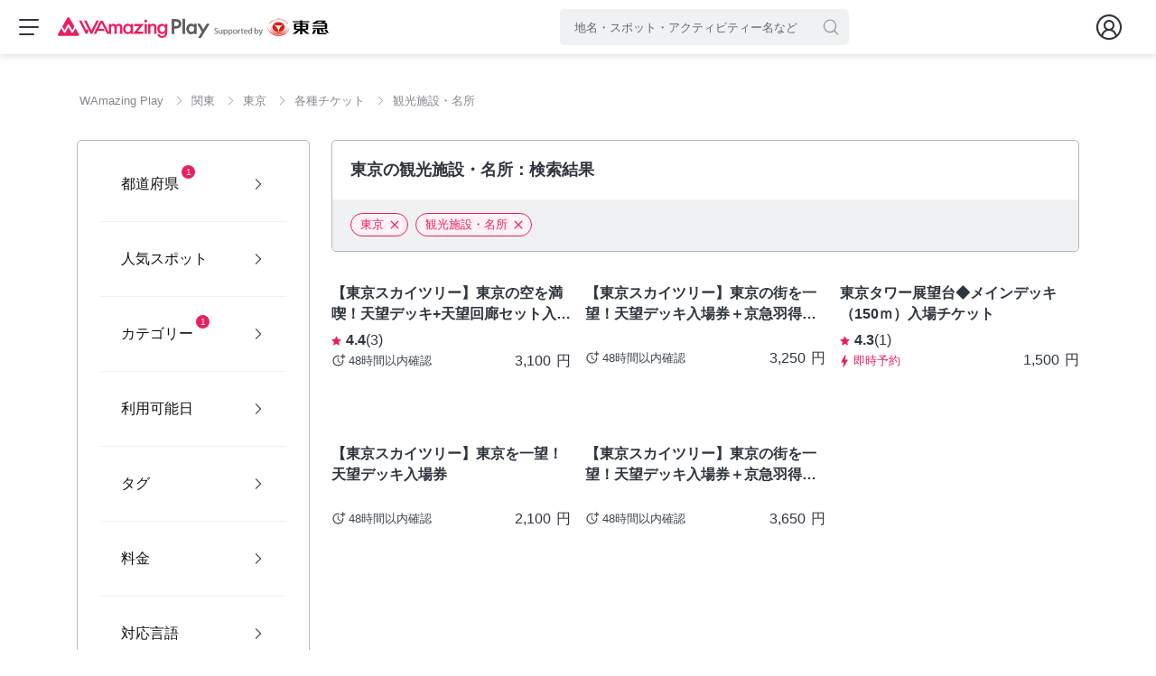

--- FILE ---
content_type: text/html; charset=utf-8
request_url: https://jp.wamazing.com/activity/list?prefecture=tokyo&l_cat=tickets&m_cat=sightseeing-spots
body_size: 18798
content:
<!DOCTYPE html><html lang="ja"><head><meta charSet="utf-8"/><title>日本全国のおすすめアクティビティの予約 - WAmazing Play（ワメイジングプレイ） Supported by 東急</title><meta property="og:title" content="日本全国のおすすめアクティビティの予約 - WAmazing Play（ワメイジングプレイ） Supported by 東急"/><meta property="og:site_name" content="WAmazing"/><meta content="少しだけ特別な休日を楽しみたいあなたに。季節をもっと楽しめる&quot;旬&quot;な体験、誰かに話したくなる体験など、&quot;ちょっと気になる&quot;厳選された非日常体験をお届けするために、東急（株）とWAmazing Playがコラボ。Fino / SALUS掲載商品あり。" name="description"/><meta property="og:description" content="少しだけ特別な休日を楽しみたいあなたに。季節をもっと楽しめる&quot;旬&quot;な体験、誰かに話したくなる体験など、&quot;ちょっと気になる&quot;厳選された非日常体験をお届けするために、東急（株）とWAmazing Playがコラボ。Fino / SALUS掲載商品あり。"/><meta property="og:type" content="website"/><meta property="og:url" content="https://jp.wamazing.com/activity/list?prefecture=tokyo&amp;l_cat=tickets&amp;m_cat=sightseeing-spots"/><meta property="og:image" content="https://d4y1bmgncyek9.cloudfront.net/images/ogp/ja_activity_ogimg-winter.webp"/><meta name="twitter:card" content="summary_large_image"/><meta name="twitter:url" content="https://jp.wamazing.com/activity/list?prefecture=tokyo&amp;l_cat=tickets&amp;m_cat=sightseeing-spots"/><meta name="twitter:title" content="日本全国のおすすめアクティビティの予約 - WAmazing Play（ワメイジングプレイ） Supported by 東急"/><meta name="twitter:description" content="少しだけ特別な休日を楽しみたいあなたに。季節をもっと楽しめる&quot;旬&quot;な体験、誰かに話したくなる体験など、&quot;ちょっと気になる&quot;厳選された非日常体験をお届けするために、東急（株）とWAmazing Playがコラボ。Fino / SALUS掲載商品あり。"/><meta name="twitter:image" content="https://d4y1bmgncyek9.cloudfront.net/images/ogp/ja_activity_ogimg-winter.webp"/><link rel="canonical" href="https://jp.wamazing.com/activity/list?prefecture=tokyo&amp;l_cat=tickets&amp;m_cat=sightseeing-spots"/><link rel="alternate" hrefLang="zh-Hant-TW" href="https://tw.wamazing.com/activity/list?prefecture=tokyo&amp;l_cat=tickets&amp;m_cat=sightseeing-spots"/><link rel="alternate" hrefLang="zh-Hant-HK" href="https://hk.wamazing.com/activity/list?prefecture=tokyo&amp;l_cat=tickets&amp;m_cat=sightseeing-spots"/><link rel="alternate" hrefLang="zh-Hans-CN" href="https://p.wamazing-cn.com/activity/list?prefecture=tokyo&amp;l_cat=tickets&amp;m_cat=sightseeing-spots"/><link rel="alternate" hrefLang="en" href="https://www.wamazing.com/activity/list?prefecture=tokyo&amp;l_cat=tickets&amp;m_cat=sightseeing-spots"/><link rel="alternate" hrefLang="ja" href="https://jp.wamazing.com/activity/list?prefecture=tokyo&amp;l_cat=tickets&amp;m_cat=sightseeing-spots"/><link href="/activity/images/favicons/favicon.ico" rel="icon" sizes="any"/><link href="/activity/images/favicons/icon.svg" rel="icon" type="image/svg+xml"/><link href="/activity/images/favicons/favicon-196x196.webp" rel="apple-touch-icon" sizes="180x180" type="image/webp"/><link href="/activity/images/favicons/manifest.json" rel="manifest" crossorigin="use-credentials"/><meta content="#ffffff" name="theme-color"/><meta name="viewport" content="initial-scale=1.0, width=device-width, viewport-fit=cover"/><meta name="next-head-count" content="26"/><script async="" src="https://www.googletagmanager.com/gtag/js?id=G-E7YRR0SZ2B" id="gtmMeasurementScript"></script><script>
                  window.dataLayer = window.dataLayer || [];
                  function gtag(){dataLayer.push(arguments);}
                  gtag('js', new Date());
                  gtag('config', 'G-E7YRR0SZ2B');</script><script id="gtmScript" data-testid="gtmScript">(function(w,d,s,l,i){w[l]=w[l]||[];w[l].push({'gtm.start': new Date().getTime(),event:'gtm.js'});var f=d.getElementsByTagName(s)[0],j=d.createElement(s),dl=l!='dataLayer'?'&l='+l:'';j.async=true;j.src='https://www.googletagmanager.com/gtm.js?id='+i+dl;f.parentNode.insertBefore(j,f);})(window,document,'script','dataLayer','GTM-TMQ5FJB');</script><link data-next-font="" rel="preconnect" href="/" crossorigin="anonymous"/><script id="jsonld-script-0" type="application/ld+json" data-nscript="beforeInteractive">{"@type":"BreadcrumbList","@context":"https://schema.org","name":"パンくずリスト","itemListElement":[{"@type":"ListItem","position":0,"name":"WAmazing Play","item":"https://jp.wamazing.com/activity"},{"@type":"ListItem","position":1,"name":"アクティビティ一覧","item":"https://jp.wamazing.com/activity/list"}]}</script><link rel="preload" href="/activity/_next/static/css/6cb02c3d3078e25d.css" as="style"/><link rel="stylesheet" href="/activity/_next/static/css/6cb02c3d3078e25d.css" data-n-g=""/><link rel="preload" href="/activity/_next/static/css/ec45f4248578e402.css" as="style"/><link rel="stylesheet" href="/activity/_next/static/css/ec45f4248578e402.css" data-n-p=""/><link rel="preload" href="/activity/_next/static/css/2e7328c578c3dbfd.css" as="style"/><link rel="stylesheet" href="/activity/_next/static/css/2e7328c578c3dbfd.css" data-n-p=""/><link rel="preload" href="/activity/_next/static/css/b2007601179b07c5.css" as="style"/><link rel="stylesheet" href="/activity/_next/static/css/b2007601179b07c5.css" data-n-p=""/><link rel="preload" href="/activity/_next/static/css/fc69728ac8512194.css" as="style"/><link rel="stylesheet" href="/activity/_next/static/css/fc69728ac8512194.css" data-n-p=""/><noscript data-n-css=""></noscript><script defer="" nomodule="" src="/activity/_next/static/chunks/polyfills-78c92fac7aa8fdd8.js"></script><script src="/activity/_next/static/chunks/webpack-0eeedd93084b64a9.js" defer=""></script><script src="/activity/_next/static/chunks/framework-7c9e79c6d25a93bc.js" defer=""></script><script src="/activity/_next/static/chunks/main-5f4cfb9a0a1fb2e1.js" defer=""></script><script src="/activity/_next/static/chunks/pages/_app-1184709979c746c3.js" defer=""></script><script src="/activity/_next/static/chunks/5675-8cd923655b45cb72.js" defer=""></script><script src="/activity/_next/static/chunks/5518-c628817ec03bd147.js" defer=""></script><script src="/activity/_next/static/chunks/753-2208479ce31722f1.js" defer=""></script><script src="/activity/_next/static/chunks/9669-5fe466e0d433ca74.js" defer=""></script><script src="/activity/_next/static/chunks/4059-22997aa7751c5d70.js" defer=""></script><script src="/activity/_next/static/chunks/821-9605786ece229239.js" defer=""></script><script src="/activity/_next/static/chunks/1832-44ca2aff469f75a3.js" defer=""></script><script src="/activity/_next/static/chunks/5166-640106a0f9d5b59c.js" defer=""></script><script src="/activity/_next/static/chunks/5010-806623af5c280b66.js" defer=""></script><script src="/activity/_next/static/chunks/9790-daa2a66a0021a432.js" defer=""></script><script src="/activity/_next/static/chunks/7787-9de9ad326166f968.js" defer=""></script><script src="/activity/_next/static/chunks/515-028f702283b8b578.js" defer=""></script><script src="/activity/_next/static/chunks/pages/list-5209e8e7205ccb76.js" defer=""></script><script src="/activity/_next/static/94e5sgHWVEvHY6lyFCvmL/_buildManifest.js" defer=""></script><script src="/activity/_next/static/94e5sgHWVEvHY6lyFCvmL/_ssgManifest.js" defer=""></script></head><body><noscript><iframe src="https://www.googletagmanager.com/ns.html?id=GTM-TMQ5FJB" height="0" width="0" style="display:none;visibility:hidden;"></iframe></noscript><div id="__next"><div class="main  undefined "><div class="header_header__3jk_8"><div class="Header_headerWrapper__Lpfr3"><header class="Header_header__QDcT3 Header_ja__myBsy Header_activity__l2Mp_"><div class="Header_products__ui4ja"><div class="Header_productsBtn__g4DfN false"><span class="Header_hamburger__D9uR1 false"></span></div><ul class="Header_productList__bW4Cx false"><li class="Header_list__JTjSY Header_currentProduct__keNSZ"><a class="Header_anchor__7OUGW" href="/activity?utm_source=wa-activity&amp;utm_medium=referral&amp;utm_campaign=header" target="_blank" rel="noreferrer noopener"><span class="Header_icon__U0cFf icon-play"></span>Play</a></li><li class="Header_list__JTjSY false"><a class="Header_anchor__7OUGW" href="/snow?utm_source=wa-activity&amp;utm_medium=referral&amp;utm_campaign=header" target="_blank" rel="noreferrer noopener"><span class="Header_icon__U0cFf icon-snow"></span>Snow</a></li></ul></div><div class="Header_logo__ECk_V"><a href="/activity" class="Header_logoLink__WHiuF"><picture class="Header_logoPicture__J7pWd Header_activityJa__0sNvW"><source media="(max-width: 576px)" srcSet="/activity/_next/static/image/wamazing-UI/wamazing_play_h.svg"/><source media="(min-width: 577px)" srcSet="/activity/_next/static/image/wamazing-UI/wamazing_play_tokyu.svg"/><img class="Header_logoImg__EZmo5 Header_activityJa__0sNvW" src="/activity/_next/static/image/wamazing-UI/wamazing_play_tokyu.svg" alt="WAmazing"/><span class="Header_logoImg__jpTokyuText__dbIQ4">Supported by 東急(株)</span></picture></a></div><div class="Header_contentCenter__KQ_Ns"><div class="searchInput_header__2ddX7"><input type="search" placeholder="地名・スポット・アクティビティー名など" class="searchInput_search__input__Qeb3D " data-cy="search-input"/><span class="searchInput_search__iconArea__N4ZHU"><svg class="searchInput_search__icon__h0FrH" style="display:inline-block;vertical-align:middle" width="37" height="37" viewBox="0 0 1024 1024" xmlns="http://www.w3.org/2000/svg"><path style="fill:#9B9B9B" d="M784.361 761.158l-120.134-125.393c34.698-44.112 55.649-100.459 55.649-161.699 0-58.53-19.138-112.59-51.497-156.264l0.503 0.71c-43.584-59.89-113.444-98.374-192.293-98.374-37.568 0-73.095 8.736-104.661 24.288l1.391-0.619c-84.268 43.425-140.898 129.832-140.898 229.466 0 19.437 2.155 38.37 6.239 56.574l-0.324-1.717c22.092 112.787 118.814 197.165 235.753 200.023l0.302 0.006c0.518 0.004 1.13 0.006 1.742 0.006 59.63 0 114.311-21.189 156.925-56.448l-0.413 0.332 120.017 125.417 15.825 6.609 15.825-6.609c4.317-4.799 6.957-11.18 6.957-18.179 0-6.974-2.622-13.335-6.933-18.153l0.023 0.026zM278.295 474.065c-0.042-1.561-0.066-3.399-0.066-5.242 0-83.622 49.244-155.743 120.316-188.944l1.28-0.537c22.924-10.362 49.702-16.4 77.89-16.4 55.423 0 105.394 23.342 140.62 60.731l0.091 0.097c36.185 38.322 58.429 90.147 58.429 147.166 0 29.168-5.82 56.976-16.363 82.327l0.524-1.42c-29.755 74.858-101.575 126.816-185.53 126.816-0.385 0-0.769-0.001-1.153-0.003l0.059 0c-109.185-4.22-196.098-93.753-196.098-203.586 0-0.353 0.001-0.706 0.003-1.059l-0 0.054z"></path></svg></span><span class="searchInput_search__iconArea__sp__JWpW0"><svg class="searchInput_search__icon__h0FrH" style="display:inline-block;vertical-align:middle" width="37" height="37" viewBox="0 0 1024 1024" xmlns="http://www.w3.org/2000/svg"><path style="fill:#9B9B9B" d="M784.361 761.158l-120.134-125.393c34.698-44.112 55.649-100.459 55.649-161.699 0-58.53-19.138-112.59-51.497-156.264l0.503 0.71c-43.584-59.89-113.444-98.374-192.293-98.374-37.568 0-73.095 8.736-104.661 24.288l1.391-0.619c-84.268 43.425-140.898 129.832-140.898 229.466 0 19.437 2.155 38.37 6.239 56.574l-0.324-1.717c22.092 112.787 118.814 197.165 235.753 200.023l0.302 0.006c0.518 0.004 1.13 0.006 1.742 0.006 59.63 0 114.311-21.189 156.925-56.448l-0.413 0.332 120.017 125.417 15.825 6.609 15.825-6.609c4.317-4.799 6.957-11.18 6.957-18.179 0-6.974-2.622-13.335-6.933-18.153l0.023 0.026zM278.295 474.065c-0.042-1.561-0.066-3.399-0.066-5.242 0-83.622 49.244-155.743 120.316-188.944l1.28-0.537c22.924-10.362 49.702-16.4 77.89-16.4 55.423 0 105.394 23.342 140.62 60.731l0.091 0.097c36.185 38.322 58.429 90.147 58.429 147.166 0 29.168-5.82 56.976-16.363 82.327l0.524-1.42c-29.755 74.858-101.575 126.816-185.53 126.816-0.385 0-0.769-0.001-1.153-0.003l0.059 0c-109.185-4.22-196.098-93.753-196.098-203.586 0-0.353 0.001-0.706 0.003-1.059l-0 0.054z"></path></svg></span><div class="searchInput_popup__4gR07 undefined"><div class="searchInput_popup__input__ITnpY"><input type="search" placeholder="地名・スポット・アクティビティー名など" class="searchInput_search__input__Qeb3D searchInput_sp__i_Ter "/><span class="searchInput_search__iconArea__N4ZHU searchInput_popup__sp__8_Ndq"><svg class="searchInput_search__icon__h0FrH" style="display:inline-block;vertical-align:middle" width="37" height="37" viewBox="0 0 1024 1024" xmlns="http://www.w3.org/2000/svg"><path style="fill:#9B9B9B" d="M784.361 761.158l-120.134-125.393c34.698-44.112 55.649-100.459 55.649-161.699 0-58.53-19.138-112.59-51.497-156.264l0.503 0.71c-43.584-59.89-113.444-98.374-192.293-98.374-37.568 0-73.095 8.736-104.661 24.288l1.391-0.619c-84.268 43.425-140.898 129.832-140.898 229.466 0 19.437 2.155 38.37 6.239 56.574l-0.324-1.717c22.092 112.787 118.814 197.165 235.753 200.023l0.302 0.006c0.518 0.004 1.13 0.006 1.742 0.006 59.63 0 114.311-21.189 156.925-56.448l-0.413 0.332 120.017 125.417 15.825 6.609 15.825-6.609c4.317-4.799 6.957-11.18 6.957-18.179 0-6.974-2.622-13.335-6.933-18.153l0.023 0.026zM278.295 474.065c-0.042-1.561-0.066-3.399-0.066-5.242 0-83.622 49.244-155.743 120.316-188.944l1.28-0.537c22.924-10.362 49.702-16.4 77.89-16.4 55.423 0 105.394 23.342 140.62 60.731l0.091 0.097c36.185 38.322 58.429 90.147 58.429 147.166 0 29.168-5.82 56.976-16.363 82.327l0.524-1.42c-29.755 74.858-101.575 126.816-185.53 126.816-0.385 0-0.769-0.001-1.153-0.003l0.059 0c-109.185-4.22-196.098-93.753-196.098-203.586 0-0.353 0.001-0.706 0.003-1.059l-0 0.054z"></path></svg></span></div><div><p class="searchInput_popup__title__mdUWo">WAmazing Play編集部のおすすめ</p><ul><li class="searchInput_popup__activities__item__V5mFa"><a href="/activity/detail/925"><div class="searchInput_popup__activities__item__image__YiS67"><img alt="【戦隊・ヒーロー好き必見！】特撮や爆破の聖地・岩船爆破体験ツアー！" loading="lazy" decoding="async" data-nimg="fill" style="position:absolute;height:100%;width:100%;left:0;top:0;right:0;bottom:0;object-fit:contain;color:transparent" src="https://d4y1bmgncyek9.cloudfront.net/images/fallbackImage.webp"/></div><div class="searchInput_popup__activities__item__textArea__HoMA5"><p class="searchInput_popup__activities__item__textArea__title__DQXK1">【戦隊・ヒーロー好き必見！】特撮や爆破の聖地・岩船爆破体験ツアー！</p><div class="searchInput_popup__activities__item__note__zzQje"><span class="searchInput_popup__activities__item__requestBooking__70fEG"><svg class="" style="display:inline-block;vertical-align:middle" width="16" height="16" viewBox="0 0 1024 1024" xmlns="http://www.w3.org/2000/svg"><path style="fill:#545454" d="M426.667 341.333v256l200.533 123.733 34.133-51.2-170.667-102.4v-226.133z"></path><path style="fill:#545454" d="M764.587 512c2.133 14.080 3.413 28.16 3.413 42.667 0 166.4-132.267 298.667-298.667 298.667s-298.667-132.267-298.667-298.667c0-166.4 132.267-298.667 298.667-298.667 29.867 0 58.453 4.267 85.333 12.373v-87.893c-27.307-6.4-55.893-9.813-85.333-9.813-213.333 0-384 170.667-384 384s170.667 384 384 384 384-170.667 384-384c0-14.507-0.853-28.587-2.56-42.667h-86.187z"></path><path style="fill:#545454" d="M853.333 213.333v-128h-85.333v128h-128v85.333h128v128h85.333v-128h128v-85.333z"></path></svg>48時間以内確認</span><span class="searchInput_popup__activities__item__price__p67Dr"><span><span>39,000</span><span class="bookingLayout_check__total__amount__price__unit__vFqAt">円</span></span></span></div></div></a></li></ul></div></div></div></div><div class="Header_menu__gO_jF"><div class="Header_menuBtn__zRxO4"><span class="Header_menuBtnIcon__4fdcg false icon-user"></span></div></div></header></div></div><div class="listFilterHead_listFilterHead__rArpF"><div class="listFilterHead_listFilterHead__inner__POViG container"><span class="listFilterHead_listFilterHead__iconArea__Pdtdk"><svg class="listFilterHead_listFilterHead__icon__e64uu" style="display:inline-block;vertical-align:middle" width="23" height="23" viewBox="0 0 1024 1024" xmlns="http://www.w3.org/2000/svg"><path d="M85.333 693.888h853.333v85.333h-853.333z" fill="rgb(30, 33, 39)"></path><path d="M448 746.667c0-106.039 85.961-192 192-192s192 85.961 192 192c0 106.039-85.961 192-192 192s-192-85.961-192-192z" fill="rgb(255, 255, 255)"></path><path d="M640 853.333c58.91 0 106.667-47.756 106.667-106.667s-47.756-106.667-106.667-106.667c-58.91 0-106.667 47.756-106.667 106.667v0c0 58.91 47.756 106.667 106.667 106.667v0zM640 938.667c-106.039 0-192-85.961-192-192s85.961-192 192-192c106.039 0 192 85.961 192 192v0c0 106.039-85.961 192-192 192v0z" fill="rgb(30, 33, 39)"></path><path d="M85.333 244.779h853.333v85.333h-853.333z" fill="rgb(30, 33, 39)"></path><path d="M192 277.333c0-106.039 85.961-192 192-192s192 85.961 192 192c0 106.039-85.961 192-192 192s-192-85.961-192-192z" fill="rgb(255, 255, 255)"></path><path d="M384 384c58.91 0 106.667-47.756 106.667-106.667s-47.756-106.667-106.667-106.667c-58.91 0-106.667 47.756-106.667 106.667v0c0 58.91 47.756 106.667 106.667 106.667v0zM384 469.333c-106.039 0-192-85.961-192-192s85.961-192 192-192c106.039 0 192 85.961 192 192v0c0 106.039-85.961 192-192 192v0z" fill="rgb(30, 33, 39)"></path></svg></span><span class="listSelectedFilters_listSelectedFilters__label__qXsPi">ワクワクの体験を見つけよう！</span></div></div><div class="breadcrumb_breadcrumb__sOTtT breadcrumb_listpage___Uj2A container"><ul class="breadcrumb_breadcrumb__list__v7p8b"><li class="breadcrumb_breadcrumb__item__OO_OO"><a itemProp="item" href="https://jp.wamazing.com/activity"><svg class="breadcrumb_breadcrumb__list__arrow__FEGZW" style="display:inline-block;vertical-align:middle" width="13" height="13" viewBox="0 0 1024 1024" xmlns="http://www.w3.org/2000/svg"><path style="fill:#9B9B9B" d="M341.333 887.467c-0.524 0.046-1.134 0.072-1.75 0.072-8.723 0-16.223-5.235-19.53-12.735l-0.054-0.137c-5.534-5.425-8.964-12.979-8.964-21.333s3.43-15.908 8.959-21.329l0.005-0.005 315.733-320-315.733-320c-5.534-5.425-8.964-12.979-8.964-21.333s3.43-15.908 8.959-21.329l0.005-0.005c5.425-5.534 12.979-8.964 21.333-8.964s15.908 3.43 21.329 8.959l0.005 0.005 341.333 341.333c5.534 5.425 8.964 12.979 8.964 21.333s-3.43 15.908-8.959 21.329l-0.005 0.005-341.333 341.333c-3.36 7.637-10.861 12.872-19.584 12.872-0.616 0-1.226-0.026-1.828-0.077l0.079 0.005z"></path></svg><span itemProp="name">WAmazing Play</span><meta itemProp="position" content="0"/></a></li><li class="breadcrumb_breadcrumb__item__OO_OO"><a itemProp="item" href="https://jp.wamazing.com/activity/list"><svg class="breadcrumb_breadcrumb__list__arrow__FEGZW" style="display:inline-block;vertical-align:middle" width="13" height="13" viewBox="0 0 1024 1024" xmlns="http://www.w3.org/2000/svg"><path style="fill:#9B9B9B" d="M341.333 887.467c-0.524 0.046-1.134 0.072-1.75 0.072-8.723 0-16.223-5.235-19.53-12.735l-0.054-0.137c-5.534-5.425-8.964-12.979-8.964-21.333s3.43-15.908 8.959-21.329l0.005-0.005 315.733-320-315.733-320c-5.534-5.425-8.964-12.979-8.964-21.333s3.43-15.908 8.959-21.329l0.005-0.005c5.425-5.534 12.979-8.964 21.333-8.964s15.908 3.43 21.329 8.959l0.005 0.005 341.333 341.333c5.534 5.425 8.964 12.979 8.964 21.333s-3.43 15.908-8.959 21.329l-0.005 0.005-341.333 341.333c-3.36 7.637-10.861 12.872-19.584 12.872-0.616 0-1.226-0.026-1.828-0.077l0.079 0.005z"></path></svg><span itemProp="name">アクティビティ一覧</span><meta itemProp="position" content="1"/></a></li></ul></div><div class="listLayout_wrapper__agJpf container"><div class="listSidebar_sidebar__mqSdD "><div class="listSidebar_sidebar__head__9_cXD"><div class="listSidebar_sidebar__head__container__h1XfQ container"><span class="listSidebar_sidebar__close__1oIpm"><svg class="" style="display:inline-block;vertical-align:middle" width="26" height="26" viewBox="0 0 1024 1024" xmlns="http://www.w3.org/2000/svg"><path style="fill:#2F353E" d="M810.667 273.493l-60.16-60.16-238.507 238.507-238.507-238.507-60.16 60.16 238.507 238.507-238.507 238.507 60.16 60.16 238.507-238.507 238.507 238.507 60.16-60.16-238.507-238.507 238.507-238.507z"></path></svg></span><span>絞り込み条件</span></div></div><ul class="listSidebar_sidebar__menu__aSXBL container"><li class="listSidebar_sidebar__menu__item__Oel5t   false"><div class="listSidebar_sidebar__menu__item__title__Cgrwx "><p class="listSidebar_sidebar__menu__item__text__Am20w">都道府県</p><svg class="listSidebar_sidebar__item__icon___5sSX" style="display:inline-block;vertical-align:middle" width="16" height="16" viewBox="0 0 1024 1024" xmlns="http://www.w3.org/2000/svg"><path style="fill:#2F353E" d="M341.333 887.467c-0.524 0.046-1.134 0.072-1.75 0.072-8.723 0-16.223-5.235-19.53-12.735l-0.054-0.137c-5.534-5.425-8.964-12.979-8.964-21.333s3.43-15.908 8.959-21.329l0.005-0.005 315.733-320-315.733-320c-5.534-5.425-8.964-12.979-8.964-21.333s3.43-15.908 8.959-21.329l0.005-0.005c5.425-5.534 12.979-8.964 21.333-8.964s15.908 3.43 21.329 8.959l0.005 0.005 341.333 341.333c5.534 5.425 8.964 12.979 8.964 21.333s-3.43 15.908-8.959 21.329l-0.005 0.005-341.333 341.333c-3.36 7.637-10.861 12.872-19.584 12.872-0.616 0-1.226-0.026-1.828-0.077l0.079 0.005z"></path></svg></div></li><li class="listSidebar_sidebar__menu__item__Oel5t   false"><div class="listSidebar_sidebar__menu__item__title__Cgrwx "><p class="listSidebar_sidebar__menu__item__text__Am20w">人気スポット</p><svg class="listSidebar_sidebar__item__icon___5sSX" style="display:inline-block;vertical-align:middle" width="16" height="16" viewBox="0 0 1024 1024" xmlns="http://www.w3.org/2000/svg"><path style="fill:#2F353E" d="M341.333 887.467c-0.524 0.046-1.134 0.072-1.75 0.072-8.723 0-16.223-5.235-19.53-12.735l-0.054-0.137c-5.534-5.425-8.964-12.979-8.964-21.333s3.43-15.908 8.959-21.329l0.005-0.005 315.733-320-315.733-320c-5.534-5.425-8.964-12.979-8.964-21.333s3.43-15.908 8.959-21.329l0.005-0.005c5.425-5.534 12.979-8.964 21.333-8.964s15.908 3.43 21.329 8.959l0.005 0.005 341.333 341.333c5.534 5.425 8.964 12.979 8.964 21.333s-3.43 15.908-8.959 21.329l-0.005 0.005-341.333 341.333c-3.36 7.637-10.861 12.872-19.584 12.872-0.616 0-1.226-0.026-1.828-0.077l0.079 0.005z"></path></svg></div><div class="listSidebar_filter__items__each__I8kjT listSidebar_filter__items__tags__UdLpr false"><div class="listSidebar_filter__items__each__head__2CpuA"><div class="listSidebar_sidebar__head__container__h1XfQ container"><span class="listSidebar_filter__items__each__head__return__a1GdB"><svg class="listSidebar_filter__items__each__head__return__icon__6aIrk" style="display:inline-block;vertical-align:middle" width="20" height="20" viewBox="0 0 1024 1024" xmlns="http://www.w3.org/2000/svg"><path d="M341.333 887.467c-0.524 0.046-1.134 0.072-1.75 0.072-8.723 0-16.223-5.235-19.53-12.735l-0.054-0.137c-5.534-5.425-8.964-12.979-8.964-21.333s3.43-15.908 8.959-21.329l0.005-0.005 315.733-320-315.733-320c-5.534-5.425-8.964-12.979-8.964-21.333s3.43-15.908 8.959-21.329l0.005-0.005c5.425-5.534 12.979-8.964 21.333-8.964s15.908 3.43 21.329 8.959l0.005 0.005 341.333 341.333c5.534 5.425 8.964 12.979 8.964 21.333s-3.43 15.908-8.959 21.329l-0.005 0.005-341.333 341.333c-3.36 7.637-10.861 12.872-19.584 12.872-0.616 0-1.226-0.026-1.828-0.077l0.079 0.005z"></path></svg>戻る</span>人気スポット</div></div><div class="listSidebar_filter__items__container__Dpj47 container"><div class="listSidebar_filter__items__childArea__OnyE9"><span class="listSidebar_filter__items__each__item__qus_V undefined false"><svg class="listSidebar_filter__items__each__item__icon__tXj3W" style="display:inline-block;vertical-align:middle" width="12" height="12" viewBox="0 0 1024 1024" xmlns="http://www.w3.org/2000/svg"><path style="fill:#ffffff" d="M384 691.2l-179.2-179.2-59.733 59.733 238.933 238.933 512-512-59.733-59.733-452.267 452.267z"></path></svg>軽井沢</span><span class="listSidebar_filter__items__each__item__qus_V undefined false"><svg class="listSidebar_filter__items__each__item__icon__tXj3W" style="display:inline-block;vertical-align:middle" width="12" height="12" viewBox="0 0 1024 1024" xmlns="http://www.w3.org/2000/svg"><path style="fill:#ffffff" d="M384 691.2l-179.2-179.2-59.733 59.733 238.933 238.933 512-512-59.733-59.733-452.267 452.267z"></path></svg>名古屋</span><span class="listSidebar_filter__items__each__item__qus_V undefined false"><svg class="listSidebar_filter__items__each__item__icon__tXj3W" style="display:inline-block;vertical-align:middle" width="12" height="12" viewBox="0 0 1024 1024" xmlns="http://www.w3.org/2000/svg"><path style="fill:#ffffff" d="M384 691.2l-179.2-179.2-59.733 59.733 238.933 238.933 512-512-59.733-59.733-452.267 452.267z"></path></svg>新宿</span><span class="listSidebar_filter__items__each__item__qus_V undefined false"><svg class="listSidebar_filter__items__each__item__icon__tXj3W" style="display:inline-block;vertical-align:middle" width="12" height="12" viewBox="0 0 1024 1024" xmlns="http://www.w3.org/2000/svg"><path style="fill:#ffffff" d="M384 691.2l-179.2-179.2-59.733 59.733 238.933 238.933 512-512-59.733-59.733-452.267 452.267z"></path></svg>河口湖</span><span class="listSidebar_filter__items__each__item__qus_V undefined false"><svg class="listSidebar_filter__items__each__item__icon__tXj3W" style="display:inline-block;vertical-align:middle" width="12" height="12" viewBox="0 0 1024 1024" xmlns="http://www.w3.org/2000/svg"><path style="fill:#ffffff" d="M384 691.2l-179.2-179.2-59.733 59.733 238.933 238.933 512-512-59.733-59.733-452.267 452.267z"></path></svg>横浜</span><span class="listSidebar_filter__items__each__item__qus_V undefined false"><svg class="listSidebar_filter__items__each__item__icon__tXj3W" style="display:inline-block;vertical-align:middle" width="12" height="12" viewBox="0 0 1024 1024" xmlns="http://www.w3.org/2000/svg"><path style="fill:#ffffff" d="M384 691.2l-179.2-179.2-59.733 59.733 238.933 238.933 512-512-59.733-59.733-452.267 452.267z"></path></svg>秋葉原</span><span class="listSidebar_filter__items__each__item__qus_V undefined false"><svg class="listSidebar_filter__items__each__item__icon__tXj3W" style="display:inline-block;vertical-align:middle" width="12" height="12" viewBox="0 0 1024 1024" xmlns="http://www.w3.org/2000/svg"><path style="fill:#ffffff" d="M384 691.2l-179.2-179.2-59.733 59.733 238.933 238.933 512-512-59.733-59.733-452.267 452.267z"></path></svg>浅草</span><span class="listSidebar_filter__items__each__item__qus_V undefined false"><svg class="listSidebar_filter__items__each__item__icon__tXj3W" style="display:inline-block;vertical-align:middle" width="12" height="12" viewBox="0 0 1024 1024" xmlns="http://www.w3.org/2000/svg"><path style="fill:#ffffff" d="M384 691.2l-179.2-179.2-59.733 59.733 238.933 238.933 512-512-59.733-59.733-452.267 452.267z"></path></svg>箱根</span><span class="listSidebar_filter__items__each__item__qus_V undefined false"><svg class="listSidebar_filter__items__each__item__icon__tXj3W" style="display:inline-block;vertical-align:middle" width="12" height="12" viewBox="0 0 1024 1024" xmlns="http://www.w3.org/2000/svg"><path style="fill:#ffffff" d="M384 691.2l-179.2-179.2-59.733 59.733 238.933 238.933 512-512-59.733-59.733-452.267 452.267z"></path></svg>湘南・鎌倉・江ノ島</span><span class="listSidebar_filter__items__each__item__qus_V undefined false"><svg class="listSidebar_filter__items__each__item__icon__tXj3W" style="display:inline-block;vertical-align:middle" width="12" height="12" viewBox="0 0 1024 1024" xmlns="http://www.w3.org/2000/svg"><path style="fill:#ffffff" d="M384 691.2l-179.2-179.2-59.733 59.733 238.933 238.933 512-512-59.733-59.733-452.267 452.267z"></path></svg>博多・天神</span><span class="listSidebar_filter__items__each__item__qus_V undefined false"><svg class="listSidebar_filter__items__each__item__icon__tXj3W" style="display:inline-block;vertical-align:middle" width="12" height="12" viewBox="0 0 1024 1024" xmlns="http://www.w3.org/2000/svg"><path style="fill:#ffffff" d="M384 691.2l-179.2-179.2-59.733 59.733 238.933 238.933 512-512-59.733-59.733-452.267 452.267z"></path></svg>伊豆</span><span class="listSidebar_filter__items__each__item__qus_V undefined false"><svg class="listSidebar_filter__items__each__item__icon__tXj3W" style="display:inline-block;vertical-align:middle" width="12" height="12" viewBox="0 0 1024 1024" xmlns="http://www.w3.org/2000/svg"><path style="fill:#ffffff" d="M384 691.2l-179.2-179.2-59.733 59.733 238.933 238.933 512-512-59.733-59.733-452.267 452.267z"></path></svg>築地</span><span class="listSidebar_filter__items__each__item__qus_V undefined false"><svg class="listSidebar_filter__items__each__item__icon__tXj3W" style="display:inline-block;vertical-align:middle" width="12" height="12" viewBox="0 0 1024 1024" xmlns="http://www.w3.org/2000/svg"><path style="fill:#ffffff" d="M384 691.2l-179.2-179.2-59.733 59.733 238.933 238.933 512-512-59.733-59.733-452.267 452.267z"></path></svg>日光・鬼怒川</span><span class="listSidebar_filter__items__each__item__qus_V undefined false"><svg class="listSidebar_filter__items__each__item__icon__tXj3W" style="display:inline-block;vertical-align:middle" width="12" height="12" viewBox="0 0 1024 1024" xmlns="http://www.w3.org/2000/svg"><path style="fill:#ffffff" d="M384 691.2l-179.2-179.2-59.733 59.733 238.933 238.933 512-512-59.733-59.733-452.267 452.267z"></path></svg>富士山</span><span class="listSidebar_filter__items__each__item__qus_V undefined false"><svg class="listSidebar_filter__items__each__item__icon__tXj3W" style="display:inline-block;vertical-align:middle" width="12" height="12" viewBox="0 0 1024 1024" xmlns="http://www.w3.org/2000/svg"><path style="fill:#ffffff" d="M384 691.2l-179.2-179.2-59.733 59.733 238.933 238.933 512-512-59.733-59.733-452.267 452.267z"></path></svg>石垣島</span><span class="listSidebar_filter__items__each__item__qus_V undefined false"><svg class="listSidebar_filter__items__each__item__icon__tXj3W" style="display:inline-block;vertical-align:middle" width="12" height="12" viewBox="0 0 1024 1024" xmlns="http://www.w3.org/2000/svg"><path style="fill:#ffffff" d="M384 691.2l-179.2-179.2-59.733 59.733 238.933 238.933 512-512-59.733-59.733-452.267 452.267z"></path></svg>鎌倉</span><span class="listSidebar_filter__items__each__item__qus_V undefined false"><svg class="listSidebar_filter__items__each__item__icon__tXj3W" style="display:inline-block;vertical-align:middle" width="12" height="12" viewBox="0 0 1024 1024" xmlns="http://www.w3.org/2000/svg"><path style="fill:#ffffff" d="M384 691.2l-179.2-179.2-59.733 59.733 238.933 238.933 512-512-59.733-59.733-452.267 452.267z"></path></svg>品川</span><span class="listSidebar_filter__items__each__item__qus_V undefined false"><svg class="listSidebar_filter__items__each__item__icon__tXj3W" style="display:inline-block;vertical-align:middle" width="12" height="12" viewBox="0 0 1024 1024" xmlns="http://www.w3.org/2000/svg"><path style="fill:#ffffff" d="M384 691.2l-179.2-179.2-59.733 59.733 238.933 238.933 512-512-59.733-59.733-452.267 452.267z"></path></svg>春日部</span><span class="listSidebar_filter__items__each__item__qus_V undefined false"><svg class="listSidebar_filter__items__each__item__icon__tXj3W" style="display:inline-block;vertical-align:middle" width="12" height="12" viewBox="0 0 1024 1024" xmlns="http://www.w3.org/2000/svg"><path style="fill:#ffffff" d="M384 691.2l-179.2-179.2-59.733 59.733 238.933 238.933 512-512-59.733-59.733-452.267 452.267z"></path></svg>自由が丘</span><span class="listSidebar_filter__items__each__item__qus_V undefined false"><svg class="listSidebar_filter__items__each__item__icon__tXj3W" style="display:inline-block;vertical-align:middle" width="12" height="12" viewBox="0 0 1024 1024" xmlns="http://www.w3.org/2000/svg"><path style="fill:#ffffff" d="M384 691.2l-179.2-179.2-59.733 59.733 238.933 238.933 512-512-59.733-59.733-452.267 452.267z"></path></svg>渋谷</span><span class="listSidebar_filter__items__each__item__qus_V undefined false"><svg class="listSidebar_filter__items__each__item__icon__tXj3W" style="display:inline-block;vertical-align:middle" width="12" height="12" viewBox="0 0 1024 1024" xmlns="http://www.w3.org/2000/svg"><path style="fill:#ffffff" d="M384 691.2l-179.2-179.2-59.733 59.733 238.933 238.933 512-512-59.733-59.733-452.267 452.267z"></path></svg>小倉・門司港</span><span class="listSidebar_filter__items__each__item__qus_V undefined false"><svg class="listSidebar_filter__items__each__item__icon__tXj3W" style="display:inline-block;vertical-align:middle" width="12" height="12" viewBox="0 0 1024 1024" xmlns="http://www.w3.org/2000/svg"><path style="fill:#ffffff" d="M384 691.2l-179.2-179.2-59.733 59.733 238.933 238.933 512-512-59.733-59.733-452.267 452.267z"></path></svg>川越</span><span class="listSidebar_filter__items__each__item__qus_V undefined false"><svg class="listSidebar_filter__items__each__item__icon__tXj3W" style="display:inline-block;vertical-align:middle" width="12" height="12" viewBox="0 0 1024 1024" xmlns="http://www.w3.org/2000/svg"><path style="fill:#ffffff" d="M384 691.2l-179.2-179.2-59.733 59.733 238.933 238.933 512-512-59.733-59.733-452.267 452.267z"></path></svg>吉祥寺</span><span class="listSidebar_filter__items__each__item__qus_V undefined false"><svg class="listSidebar_filter__items__each__item__icon__tXj3W" style="display:inline-block;vertical-align:middle" width="12" height="12" viewBox="0 0 1024 1024" xmlns="http://www.w3.org/2000/svg"><path style="fill:#ffffff" d="M384 691.2l-179.2-179.2-59.733 59.733 238.933 238.933 512-512-59.733-59.733-452.267 452.267z"></path></svg>水戸</span><span class="listSidebar_filter__items__each__item__qus_V undefined false"><svg class="listSidebar_filter__items__each__item__icon__tXj3W" style="display:inline-block;vertical-align:middle" width="12" height="12" viewBox="0 0 1024 1024" xmlns="http://www.w3.org/2000/svg"><path style="fill:#ffffff" d="M384 691.2l-179.2-179.2-59.733 59.733 238.933 238.933 512-512-59.733-59.733-452.267 452.267z"></path></svg>山中湖</span><span class="listSidebar_filter__items__each__item__qus_V undefined false"><svg class="listSidebar_filter__items__each__item__icon__tXj3W" style="display:inline-block;vertical-align:middle" width="12" height="12" viewBox="0 0 1024 1024" xmlns="http://www.w3.org/2000/svg"><path style="fill:#ffffff" d="M384 691.2l-179.2-179.2-59.733 59.733 238.933 238.933 512-512-59.733-59.733-452.267 452.267z"></path></svg>秩父・長瀞</span><span class="listSidebar_filter__items__each__item__qus_V undefined false"><svg class="listSidebar_filter__items__each__item__icon__tXj3W" style="display:inline-block;vertical-align:middle" width="12" height="12" viewBox="0 0 1024 1024" xmlns="http://www.w3.org/2000/svg"><path style="fill:#ffffff" d="M384 691.2l-179.2-179.2-59.733 59.733 238.933 238.933 512-512-59.733-59.733-452.267 452.267z"></path></svg>那須</span><span class="listSidebar_filter__items__each__item__qus_V undefined false"><svg class="listSidebar_filter__items__each__item__icon__tXj3W" style="display:inline-block;vertical-align:middle" width="12" height="12" viewBox="0 0 1024 1024" xmlns="http://www.w3.org/2000/svg"><path style="fill:#ffffff" d="M384 691.2l-179.2-179.2-59.733 59.733 238.933 238.933 512-512-59.733-59.733-452.267 452.267z"></path></svg>大阪・梅田</span></div></div></div></li><li class="listSidebar_sidebar__menu__item__Oel5t   false"><div class="listSidebar_sidebar__menu__item__title__Cgrwx "><p class="listSidebar_sidebar__menu__item__text__Am20w">カテゴリー</p><svg class="listSidebar_sidebar__item__icon___5sSX" style="display:inline-block;vertical-align:middle" width="16" height="16" viewBox="0 0 1024 1024" xmlns="http://www.w3.org/2000/svg"><path style="fill:#2F353E" d="M341.333 887.467c-0.524 0.046-1.134 0.072-1.75 0.072-8.723 0-16.223-5.235-19.53-12.735l-0.054-0.137c-5.534-5.425-8.964-12.979-8.964-21.333s3.43-15.908 8.959-21.329l0.005-0.005 315.733-320-315.733-320c-5.534-5.425-8.964-12.979-8.964-21.333s3.43-15.908 8.959-21.329l0.005-0.005c5.425-5.534 12.979-8.964 21.333-8.964s15.908 3.43 21.329 8.959l0.005 0.005 341.333 341.333c5.534 5.425 8.964 12.979 8.964 21.333s-3.43 15.908-8.959 21.329l-0.005 0.005-341.333 341.333c-3.36 7.637-10.861 12.872-19.584 12.872-0.616 0-1.226-0.026-1.828-0.077l0.079 0.005z"></path></svg></div><div class="listSidebar_filter__items__each__I8kjT listSidebar_filter__items__mediumCategories__boTOM false"><div class="listSidebar_filter__items__each__head__2CpuA"><div class="listSidebar_sidebar__head__container__h1XfQ container"><span class="listSidebar_filter__items__each__head__return__a1GdB"><svg class="listSidebar_filter__items__each__head__return__icon__6aIrk" style="display:inline-block;vertical-align:middle" width="20" height="20" viewBox="0 0 1024 1024" xmlns="http://www.w3.org/2000/svg"><path d="M341.333 887.467c-0.524 0.046-1.134 0.072-1.75 0.072-8.723 0-16.223-5.235-19.53-12.735l-0.054-0.137c-5.534-5.425-8.964-12.979-8.964-21.333s3.43-15.908 8.959-21.329l0.005-0.005 315.733-320-315.733-320c-5.534-5.425-8.964-12.979-8.964-21.333s3.43-15.908 8.959-21.329l0.005-0.005c5.425-5.534 12.979-8.964 21.333-8.964s15.908 3.43 21.329 8.959l0.005 0.005 341.333 341.333c5.534 5.425 8.964 12.979 8.964 21.333s-3.43 15.908-8.959 21.329l-0.005 0.005-341.333 341.333c-3.36 7.637-10.861 12.872-19.584 12.872-0.616 0-1.226-0.026-1.828-0.077l0.079 0.005z"></path></svg>戻る</span>カテゴリー</div></div><div class="listSidebar_filter__items__container__Dpj47 container"><div class="listSidebar_filter__items__each__list__gwYrW listSidebar_filter__items__largeMediumCategories__each__JNcfU"><span class="listSidebar_filter__items__each__item__qus_V listSidebar_filter__items__largeCategory__VI4QM "><svg class="listSidebar_filter__items__each__item__icon__tXj3W" style="display:inline-block;vertical-align:middle" width="12" height="12" viewBox="0 0 1024 1024" xmlns="http://www.w3.org/2000/svg"><path style="fill:#ffffff" d="M384 691.2l-179.2-179.2-59.733 59.733 238.933 238.933 512-512-59.733-59.733-452.267 452.267z"></path></svg>自然・アドベンチャー</span><div class="listSidebar_filter__items__childArea__OnyE9 listSidebar_filter__items__prefectures__grUe6"><span class="listSidebar_filter__items__each__item__qus_V undefined "><svg class="listSidebar_filter__items__each__item__icon__tXj3W" style="display:inline-block;vertical-align:middle" width="12" height="12" viewBox="0 0 1024 1024" xmlns="http://www.w3.org/2000/svg"><path style="fill:#ffffff" d="M384 691.2l-179.2-179.2-59.733 59.733 238.933 238.933 512-512-59.733-59.733-452.267 452.267z"></path></svg>サイクリング</span><span class="listSidebar_filter__items__each__item__qus_V undefined "><svg class="listSidebar_filter__items__each__item__icon__tXj3W" style="display:inline-block;vertical-align:middle" width="12" height="12" viewBox="0 0 1024 1024" xmlns="http://www.w3.org/2000/svg"><path style="fill:#ffffff" d="M384 691.2l-179.2-179.2-59.733 59.733 238.933 238.933 512-512-59.733-59.733-452.267 452.267z"></path></svg>グランピング</span><span class="listSidebar_filter__items__each__item__qus_V undefined "><svg class="listSidebar_filter__items__each__item__icon__tXj3W" style="display:inline-block;vertical-align:middle" width="12" height="12" viewBox="0 0 1024 1024" xmlns="http://www.w3.org/2000/svg"><path style="fill:#ffffff" d="M384 691.2l-179.2-179.2-59.733 59.733 238.933 238.933 512-512-59.733-59.733-452.267 452.267z"></path></svg>ウォーキング・トレッキング</span><span class="listSidebar_filter__items__each__item__qus_V undefined "><svg class="listSidebar_filter__items__each__item__icon__tXj3W" style="display:inline-block;vertical-align:middle" width="12" height="12" viewBox="0 0 1024 1024" xmlns="http://www.w3.org/2000/svg"><path style="fill:#ffffff" d="M384 691.2l-179.2-179.2-59.733 59.733 238.933 238.933 512-512-59.733-59.733-452.267 452.267z"></path></svg>釣り体験</span><span class="listSidebar_filter__items__each__item__qus_V undefined "><svg class="listSidebar_filter__items__each__item__icon__tXj3W" style="display:inline-block;vertical-align:middle" width="12" height="12" viewBox="0 0 1024 1024" xmlns="http://www.w3.org/2000/svg"><path style="fill:#ffffff" d="M384 691.2l-179.2-179.2-59.733 59.733 238.933 238.933 512-512-59.733-59.733-452.267 452.267z"></path></svg>カヌーツアー</span><span class="listSidebar_filter__items__each__item__qus_V undefined "><svg class="listSidebar_filter__items__each__item__icon__tXj3W" style="display:inline-block;vertical-align:middle" width="12" height="12" viewBox="0 0 1024 1024" xmlns="http://www.w3.org/2000/svg"><path style="fill:#ffffff" d="M384 691.2l-179.2-179.2-59.733 59.733 238.933 238.933 512-512-59.733-59.733-452.267 452.267z"></path></svg>スノーケル・ダイビング</span><span class="listSidebar_filter__items__each__item__qus_V undefined "><svg class="listSidebar_filter__items__each__item__icon__tXj3W" style="display:inline-block;vertical-align:middle" width="12" height="12" viewBox="0 0 1024 1024" xmlns="http://www.w3.org/2000/svg"><path style="fill:#ffffff" d="M384 691.2l-179.2-179.2-59.733 59.733 238.933 238.933 512-512-59.733-59.733-452.267 452.267z"></path></svg>サーフィン・SUP</span><span class="listSidebar_filter__items__each__item__qus_V undefined "><svg class="listSidebar_filter__items__each__item__icon__tXj3W" style="display:inline-block;vertical-align:middle" width="12" height="12" viewBox="0 0 1024 1024" xmlns="http://www.w3.org/2000/svg"><path style="fill:#ffffff" d="M384 691.2l-179.2-179.2-59.733 59.733 238.933 238.933 512-512-59.733-59.733-452.267 452.267z"></path></svg>冬のアクティビティ</span><span class="listSidebar_filter__items__each__item__qus_V undefined "><svg class="listSidebar_filter__items__each__item__icon__tXj3W" style="display:inline-block;vertical-align:middle" width="12" height="12" viewBox="0 0 1024 1024" xmlns="http://www.w3.org/2000/svg"><path style="fill:#ffffff" d="M384 691.2l-179.2-179.2-59.733 59.733 238.933 238.933 512-512-59.733-59.733-452.267 452.267z"></path></svg>マリンスポーツ</span><span class="listSidebar_filter__items__each__item__qus_V undefined "><svg class="listSidebar_filter__items__each__item__icon__tXj3W" style="display:inline-block;vertical-align:middle" width="12" height="12" viewBox="0 0 1024 1024" xmlns="http://www.w3.org/2000/svg"><path style="fill:#ffffff" d="M384 691.2l-179.2-179.2-59.733 59.733 238.933 238.933 512-512-59.733-59.733-452.267 452.267z"></path></svg>スカイスポーツ</span></div></div><div class="listSidebar_filter__items__each__list__gwYrW listSidebar_filter__items__largeMediumCategories__each__JNcfU"><span class="listSidebar_filter__items__each__item__qus_V listSidebar_filter__items__largeCategory__VI4QM "><svg class="listSidebar_filter__items__each__item__icon__tXj3W" style="display:inline-block;vertical-align:middle" width="12" height="12" viewBox="0 0 1024 1024" xmlns="http://www.w3.org/2000/svg"><path style="fill:#ffffff" d="M384 691.2l-179.2-179.2-59.733 59.733 238.933 238.933 512-512-59.733-59.733-452.267 452.267z"></path></svg>日本文化体験</span><div class="listSidebar_filter__items__childArea__OnyE9 listSidebar_filter__items__prefectures__grUe6"><span class="listSidebar_filter__items__each__item__qus_V undefined "><svg class="listSidebar_filter__items__each__item__icon__tXj3W" style="display:inline-block;vertical-align:middle" width="12" height="12" viewBox="0 0 1024 1024" xmlns="http://www.w3.org/2000/svg"><path style="fill:#ffffff" d="M384 691.2l-179.2-179.2-59.733 59.733 238.933 238.933 512-512-59.733-59.733-452.267 452.267z"></path></svg>忍者・侍</span><span class="listSidebar_filter__items__each__item__qus_V undefined "><svg class="listSidebar_filter__items__each__item__icon__tXj3W" style="display:inline-block;vertical-align:middle" width="12" height="12" viewBox="0 0 1024 1024" xmlns="http://www.w3.org/2000/svg"><path style="fill:#ffffff" d="M384 691.2l-179.2-179.2-59.733 59.733 238.933 238.933 512-512-59.733-59.733-452.267 452.267z"></path></svg>着物・浴衣</span><span class="listSidebar_filter__items__each__item__qus_V undefined "><svg class="listSidebar_filter__items__each__item__icon__tXj3W" style="display:inline-block;vertical-align:middle" width="12" height="12" viewBox="0 0 1024 1024" xmlns="http://www.w3.org/2000/svg"><path style="fill:#ffffff" d="M384 691.2l-179.2-179.2-59.733 59.733 238.933 238.933 512-512-59.733-59.733-452.267 452.267z"></path></svg>人力車</span><span class="listSidebar_filter__items__each__item__qus_V undefined "><svg class="listSidebar_filter__items__each__item__icon__tXj3W" style="display:inline-block;vertical-align:middle" width="12" height="12" viewBox="0 0 1024 1024" xmlns="http://www.w3.org/2000/svg"><path style="fill:#ffffff" d="M384 691.2l-179.2-179.2-59.733 59.733 238.933 238.933 512-512-59.733-59.733-452.267 452.267z"></path></svg>茶道・華道</span><span class="listSidebar_filter__items__each__item__qus_V undefined "><svg class="listSidebar_filter__items__each__item__icon__tXj3W" style="display:inline-block;vertical-align:middle" width="12" height="12" viewBox="0 0 1024 1024" xmlns="http://www.w3.org/2000/svg"><path style="fill:#ffffff" d="M384 691.2l-179.2-179.2-59.733 59.733 238.933 238.933 512-512-59.733-59.733-452.267 452.267z"></path></svg>陶芸体験</span><span class="listSidebar_filter__items__each__item__qus_V undefined "><svg class="listSidebar_filter__items__each__item__icon__tXj3W" style="display:inline-block;vertical-align:middle" width="12" height="12" viewBox="0 0 1024 1024" xmlns="http://www.w3.org/2000/svg"><path style="fill:#ffffff" d="M384 691.2l-179.2-179.2-59.733 59.733 238.933 238.933 512-512-59.733-59.733-452.267 452.267z"></path></svg>ガラス細工</span><span class="listSidebar_filter__items__each__item__qus_V undefined "><svg class="listSidebar_filter__items__each__item__icon__tXj3W" style="display:inline-block;vertical-align:middle" width="12" height="12" viewBox="0 0 1024 1024" xmlns="http://www.w3.org/2000/svg"><path style="fill:#ffffff" d="M384 691.2l-179.2-179.2-59.733 59.733 238.933 238.933 512-512-59.733-59.733-452.267 452.267z"></path></svg>雑貨・アクセサリー</span><span class="listSidebar_filter__items__each__item__qus_V undefined "><svg class="listSidebar_filter__items__each__item__icon__tXj3W" style="display:inline-block;vertical-align:middle" width="12" height="12" viewBox="0 0 1024 1024" xmlns="http://www.w3.org/2000/svg"><path style="fill:#ffffff" d="M384 691.2l-179.2-179.2-59.733 59.733 238.933 238.933 512-512-59.733-59.733-452.267 452.267z"></path></svg>酒蔵・工場見学</span><span class="listSidebar_filter__items__each__item__qus_V undefined "><svg class="listSidebar_filter__items__each__item__icon__tXj3W" style="display:inline-block;vertical-align:middle" width="12" height="12" viewBox="0 0 1024 1024" xmlns="http://www.w3.org/2000/svg"><path style="fill:#ffffff" d="M384 691.2l-179.2-179.2-59.733 59.733 238.933 238.933 512-512-59.733-59.733-452.267 452.267z"></path></svg>日本食作り</span><span class="listSidebar_filter__items__each__item__qus_V undefined "><svg class="listSidebar_filter__items__each__item__icon__tXj3W" style="display:inline-block;vertical-align:middle" width="12" height="12" viewBox="0 0 1024 1024" xmlns="http://www.w3.org/2000/svg"><path style="fill:#ffffff" d="M384 691.2l-179.2-179.2-59.733 59.733 238.933 238.933 512-512-59.733-59.733-452.267 452.267z"></path></svg>和菓子作り</span><span class="listSidebar_filter__items__each__item__qus_V undefined "><svg class="listSidebar_filter__items__each__item__icon__tXj3W" style="display:inline-block;vertical-align:middle" width="12" height="12" viewBox="0 0 1024 1024" xmlns="http://www.w3.org/2000/svg"><path style="fill:#ffffff" d="M384 691.2l-179.2-179.2-59.733 59.733 238.933 238.933 512-512-59.733-59.733-452.267 452.267z"></path></svg>伝統文化・歌舞伎・相撲観戦</span></div></div><div class="listSidebar_filter__items__each__list__gwYrW listSidebar_filter__items__largeMediumCategories__each__JNcfU"><span class="listSidebar_filter__items__each__item__qus_V listSidebar_filter__items__largeCategory__VI4QM "><svg class="listSidebar_filter__items__each__item__icon__tXj3W" style="display:inline-block;vertical-align:middle" width="12" height="12" viewBox="0 0 1024 1024" xmlns="http://www.w3.org/2000/svg"><path style="fill:#ffffff" d="M384 691.2l-179.2-179.2-59.733 59.733 238.933 238.933 512-512-59.733-59.733-452.267 452.267z"></path></svg>各種チケット</span><div class="listSidebar_filter__items__childArea__OnyE9 listSidebar_filter__items__prefectures__grUe6"><span class="listSidebar_filter__items__each__item__qus_V undefined "><svg class="listSidebar_filter__items__each__item__icon__tXj3W" style="display:inline-block;vertical-align:middle" width="12" height="12" viewBox="0 0 1024 1024" xmlns="http://www.w3.org/2000/svg"><path style="fill:#ffffff" d="M384 691.2l-179.2-179.2-59.733 59.733 238.933 238.933 512-512-59.733-59.733-452.267 452.267z"></path></svg>テーマパーク・ミュージアム</span><span class="listSidebar_filter__items__each__item__qus_V undefined "><svg class="listSidebar_filter__items__each__item__icon__tXj3W" style="display:inline-block;vertical-align:middle" width="12" height="12" viewBox="0 0 1024 1024" xmlns="http://www.w3.org/2000/svg"><path style="fill:#ffffff" d="M384 691.2l-179.2-179.2-59.733 59.733 238.933 238.933 512-512-59.733-59.733-452.267 452.267z"></path></svg>観光施設・名所</span></div></div><div class="listSidebar_filter__items__each__list__gwYrW listSidebar_filter__items__largeMediumCategories__each__JNcfU"><span class="listSidebar_filter__items__each__item__qus_V listSidebar_filter__items__largeCategory__VI4QM "><svg class="listSidebar_filter__items__each__item__icon__tXj3W" style="display:inline-block;vertical-align:middle" width="12" height="12" viewBox="0 0 1024 1024" xmlns="http://www.w3.org/2000/svg"><path style="fill:#ffffff" d="M384 691.2l-179.2-179.2-59.733 59.733 238.933 238.933 512-512-59.733-59.733-452.267 452.267z"></path></svg>アクティビティ</span><div class="listSidebar_filter__items__childArea__OnyE9 listSidebar_filter__items__prefectures__grUe6"><span class="listSidebar_filter__items__each__item__qus_V undefined "><svg class="listSidebar_filter__items__each__item__icon__tXj3W" style="display:inline-block;vertical-align:middle" width="12" height="12" viewBox="0 0 1024 1024" xmlns="http://www.w3.org/2000/svg"><path style="fill:#ffffff" d="M384 691.2l-179.2-179.2-59.733 59.733 238.933 238.933 512-512-59.733-59.733-452.267 452.267z"></path></svg>いちご狩り</span><span class="listSidebar_filter__items__each__item__qus_V undefined "><svg class="listSidebar_filter__items__each__item__icon__tXj3W" style="display:inline-block;vertical-align:middle" width="12" height="12" viewBox="0 0 1024 1024" xmlns="http://www.w3.org/2000/svg"><path style="fill:#ffffff" d="M384 691.2l-179.2-179.2-59.733 59.733 238.933 238.933 512-512-59.733-59.733-452.267 452.267z"></path></svg>ものづくり体験</span><span class="listSidebar_filter__items__each__item__qus_V undefined "><svg class="listSidebar_filter__items__each__item__icon__tXj3W" style="display:inline-block;vertical-align:middle" width="12" height="12" viewBox="0 0 1024 1024" xmlns="http://www.w3.org/2000/svg"><path style="fill:#ffffff" d="M384 691.2l-179.2-179.2-59.733 59.733 238.933 238.933 512-512-59.733-59.733-452.267 452.267z"></path></svg>写真スポット・写真映え</span><span class="listSidebar_filter__items__each__item__qus_V undefined "><svg class="listSidebar_filter__items__each__item__icon__tXj3W" style="display:inline-block;vertical-align:middle" width="12" height="12" viewBox="0 0 1024 1024" xmlns="http://www.w3.org/2000/svg"><path style="fill:#ffffff" d="M384 691.2l-179.2-179.2-59.733 59.733 238.933 238.933 512-512-59.733-59.733-452.267 452.267z"></path></svg>農業・田舎体験</span></div></div><div class="listSidebar_filter__items__each__list__gwYrW listSidebar_filter__items__largeMediumCategories__each__JNcfU"><span class="listSidebar_filter__items__each__item__qus_V listSidebar_filter__items__largeCategory__VI4QM "><svg class="listSidebar_filter__items__each__item__icon__tXj3W" style="display:inline-block;vertical-align:middle" width="12" height="12" viewBox="0 0 1024 1024" xmlns="http://www.w3.org/2000/svg"><path style="fill:#ffffff" d="M384 691.2l-179.2-179.2-59.733 59.733 238.933 238.933 512-512-59.733-59.733-452.267 452.267z"></path></svg>交通手段</span><div class="listSidebar_filter__items__childArea__OnyE9 listSidebar_filter__items__prefectures__grUe6"><span class="listSidebar_filter__items__each__item__qus_V undefined "><svg class="listSidebar_filter__items__each__item__icon__tXj3W" style="display:inline-block;vertical-align:middle" width="12" height="12" viewBox="0 0 1024 1024" xmlns="http://www.w3.org/2000/svg"><path style="fill:#ffffff" d="M384 691.2l-179.2-179.2-59.733 59.733 238.933 238.933 512-512-59.733-59.733-452.267 452.267z"></path></svg>交通チケット・周遊パス</span><span class="listSidebar_filter__items__each__item__qus_V undefined "><svg class="listSidebar_filter__items__each__item__icon__tXj3W" style="display:inline-block;vertical-align:middle" width="12" height="12" viewBox="0 0 1024 1024" xmlns="http://www.w3.org/2000/svg"><path style="fill:#ffffff" d="M384 691.2l-179.2-179.2-59.733 59.733 238.933 238.933 512-512-59.733-59.733-452.267 452.267z"></path></svg>貸切チャーター・ハイヤー</span><span class="listSidebar_filter__items__each__item__qus_V undefined "><svg class="listSidebar_filter__items__each__item__icon__tXj3W" style="display:inline-block;vertical-align:middle" width="12" height="12" viewBox="0 0 1024 1024" xmlns="http://www.w3.org/2000/svg"><path style="fill:#ffffff" d="M384 691.2l-179.2-179.2-59.733 59.733 238.933 238.933 512-512-59.733-59.733-452.267 452.267z"></path></svg>乗り物</span></div></div><div class="listSidebar_filter__items__each__list__gwYrW listSidebar_filter__items__largeMediumCategories__each__JNcfU"><span class="listSidebar_filter__items__each__item__qus_V listSidebar_filter__items__largeCategory__VI4QM "><svg class="listSidebar_filter__items__each__item__icon__tXj3W" style="display:inline-block;vertical-align:middle" width="12" height="12" viewBox="0 0 1024 1024" xmlns="http://www.w3.org/2000/svg"><path style="fill:#ffffff" d="M384 691.2l-179.2-179.2-59.733 59.733 238.933 238.933 512-512-59.733-59.733-452.267 452.267z"></path></svg>グルメ</span><div class="listSidebar_filter__items__childArea__OnyE9 listSidebar_filter__items__prefectures__grUe6"><span class="listSidebar_filter__items__each__item__qus_V undefined "><svg class="listSidebar_filter__items__each__item__icon__tXj3W" style="display:inline-block;vertical-align:middle" width="12" height="12" viewBox="0 0 1024 1024" xmlns="http://www.w3.org/2000/svg"><path style="fill:#ffffff" d="M384 691.2l-179.2-179.2-59.733 59.733 238.933 238.933 512-512-59.733-59.733-452.267 452.267z"></path></svg>焼肉・鉄板焼</span><span class="listSidebar_filter__items__each__item__qus_V undefined "><svg class="listSidebar_filter__items__each__item__icon__tXj3W" style="display:inline-block;vertical-align:middle" width="12" height="12" viewBox="0 0 1024 1024" xmlns="http://www.w3.org/2000/svg"><path style="fill:#ffffff" d="M384 691.2l-179.2-179.2-59.733 59.733 238.933 238.933 512-512-59.733-59.733-452.267 452.267z"></path></svg>洋食</span><span class="listSidebar_filter__items__each__item__qus_V undefined "><svg class="listSidebar_filter__items__each__item__icon__tXj3W" style="display:inline-block;vertical-align:middle" width="12" height="12" viewBox="0 0 1024 1024" xmlns="http://www.w3.org/2000/svg"><path style="fill:#ffffff" d="M384 691.2l-179.2-179.2-59.733 59.733 238.933 238.933 512-512-59.733-59.733-452.267 452.267z"></path></svg>寿司・日本食</span></div></div><div class="listSidebar_filter__items__each__list__gwYrW listSidebar_filter__items__largeMediumCategories__each__JNcfU"><span class="listSidebar_filter__items__each__item__qus_V listSidebar_filter__items__largeCategory__VI4QM "><svg class="listSidebar_filter__items__each__item__icon__tXj3W" style="display:inline-block;vertical-align:middle" width="12" height="12" viewBox="0 0 1024 1024" xmlns="http://www.w3.org/2000/svg"><path style="fill:#ffffff" d="M384 691.2l-179.2-179.2-59.733 59.733 238.933 238.933 512-512-59.733-59.733-452.267 452.267z"></path></svg>1日ツアー・半日ツアー</span><div class="listSidebar_filter__items__childArea__OnyE9 listSidebar_filter__items__prefectures__grUe6"><span class="listSidebar_filter__items__each__item__qus_V undefined "><svg class="listSidebar_filter__items__each__item__icon__tXj3W" style="display:inline-block;vertical-align:middle" width="12" height="12" viewBox="0 0 1024 1024" xmlns="http://www.w3.org/2000/svg"><path style="fill:#ffffff" d="M384 691.2l-179.2-179.2-59.733 59.733 238.933 238.933 512-512-59.733-59.733-452.267 452.267z"></path></svg>クルーズ・観光船・遊覧船</span><span class="listSidebar_filter__items__each__item__qus_V undefined "><svg class="listSidebar_filter__items__each__item__icon__tXj3W" style="display:inline-block;vertical-align:middle" width="12" height="12" viewBox="0 0 1024 1024" xmlns="http://www.w3.org/2000/svg"><path style="fill:#ffffff" d="M384 691.2l-179.2-179.2-59.733 59.733 238.933 238.933 512-512-59.733-59.733-452.267 452.267z"></path></svg>ヘリコプター</span><span class="listSidebar_filter__items__each__item__qus_V undefined "><svg class="listSidebar_filter__items__each__item__icon__tXj3W" style="display:inline-block;vertical-align:middle" width="12" height="12" viewBox="0 0 1024 1024" xmlns="http://www.w3.org/2000/svg"><path style="fill:#ffffff" d="M384 691.2l-179.2-179.2-59.733 59.733 238.933 238.933 512-512-59.733-59.733-452.267 452.267z"></path></svg>ガイドツアー</span></div></div><div class="listSidebar_filter__items__each__list__gwYrW listSidebar_filter__items__largeMediumCategories__each__JNcfU"><span class="listSidebar_filter__items__each__item__qus_V listSidebar_filter__items__largeCategory__VI4QM "><svg class="listSidebar_filter__items__each__item__icon__tXj3W" style="display:inline-block;vertical-align:middle" width="12" height="12" viewBox="0 0 1024 1024" xmlns="http://www.w3.org/2000/svg"><path style="fill:#ffffff" d="M384 691.2l-179.2-179.2-59.733 59.733 238.933 238.933 512-512-59.733-59.733-452.267 452.267z"></path></svg>美容</span><div class="listSidebar_filter__items__childArea__OnyE9 listSidebar_filter__items__prefectures__grUe6"><span class="listSidebar_filter__items__each__item__qus_V undefined "><svg class="listSidebar_filter__items__each__item__icon__tXj3W" style="display:inline-block;vertical-align:middle" width="12" height="12" viewBox="0 0 1024 1024" xmlns="http://www.w3.org/2000/svg"><path style="fill:#ffffff" d="M384 691.2l-179.2-179.2-59.733 59.733 238.933 238.933 512-512-59.733-59.733-452.267 452.267z"></path></svg>スリム&amp;デトックス</span></div></div></div></div></li><li class="listSidebar_sidebar__menu__item__Oel5t   false"><div class="listSidebar_sidebar__menu__item__title__Cgrwx "><p class="listSidebar_sidebar__menu__item__text__Am20w">利用可能日</p><svg class="listSidebar_sidebar__item__icon___5sSX" style="display:inline-block;vertical-align:middle" width="16" height="16" viewBox="0 0 1024 1024" xmlns="http://www.w3.org/2000/svg"><path style="fill:#2F353E" d="M341.333 887.467c-0.524 0.046-1.134 0.072-1.75 0.072-8.723 0-16.223-5.235-19.53-12.735l-0.054-0.137c-5.534-5.425-8.964-12.979-8.964-21.333s3.43-15.908 8.959-21.329l0.005-0.005 315.733-320-315.733-320c-5.534-5.425-8.964-12.979-8.964-21.333s3.43-15.908 8.959-21.329l0.005-0.005c5.425-5.534 12.979-8.964 21.333-8.964s15.908 3.43 21.329 8.959l0.005 0.005 341.333 341.333c5.534 5.425 8.964 12.979 8.964 21.333s-3.43 15.908-8.959 21.329l-0.005 0.005-341.333 341.333c-3.36 7.637-10.861 12.872-19.584 12.872-0.616 0-1.226-0.026-1.828-0.077l0.079 0.005z"></path></svg></div><div class="listSidebar_filter__items__each__I8kjT listSidebar_filter__items__availableDates__yiS06 false"><div class="listSidebar_filter__items__each__head__2CpuA"><div class="listSidebar_sidebar__head__container__h1XfQ container"><span class="listSidebar_filter__items__each__head__return__a1GdB"><svg class="listSidebar_filter__items__each__head__return__icon__6aIrk" style="display:inline-block;vertical-align:middle" width="20" height="20" viewBox="0 0 1024 1024" xmlns="http://www.w3.org/2000/svg"><path d="M341.333 887.467c-0.524 0.046-1.134 0.072-1.75 0.072-8.723 0-16.223-5.235-19.53-12.735l-0.054-0.137c-5.534-5.425-8.964-12.979-8.964-21.333s3.43-15.908 8.959-21.329l0.005-0.005 315.733-320-315.733-320c-5.534-5.425-8.964-12.979-8.964-21.333s3.43-15.908 8.959-21.329l0.005-0.005c5.425-5.534 12.979-8.964 21.333-8.964s15.908 3.43 21.329 8.959l0.005 0.005 341.333 341.333c5.534 5.425 8.964 12.979 8.964 21.333s-3.43 15.908-8.959 21.329l-0.005 0.005-341.333 341.333c-3.36 7.637-10.861 12.872-19.584 12.872-0.616 0-1.226-0.026-1.828-0.077l0.079 0.005z"></path></svg>戻る</span>利用可能日</div></div><div class="listSidebar_filter__items__container__Dpj47 container dateRangeOverrides_date_range_overrides___981x"><div class="rdrDateRangePickerWrapper"><div class="rdrDefinedRangesWrapper"><div class="rdrStaticRanges"><button type="button" class="rdrStaticRange"><span tabindex="-1" class="rdrStaticRangeLabel">今日</span></button><button type="button" class="rdrStaticRange"><span tabindex="-1" class="rdrStaticRangeLabel">明日</span></button><button type="button" class="rdrStaticRange rdrStaticRangeSelected" style="color:#FFF2F5"><span tabindex="-1" class="rdrStaticRangeLabel">今週末</span></button><button type="button" class="rdrStaticRange"><span tabindex="-1" class="rdrStaticRangeLabel">2026/03</span></button><button type="button" class="rdrStaticRange"><span tabindex="-1" class="rdrStaticRangeLabel">2026/04</span></button><button type="button" class="rdrStaticRange"><span tabindex="-1" class="rdrStaticRangeLabel">2026/05</span></button></div><div class="rdrInputRanges"></div></div><div class="rdrCalendarWrapper rdrDateRangeWrapper"><div class="rdrDateDisplayWrapper"><div class="rdrDateDisplay" style="color:#FFF2F5"><span class="rdrDateInput rdrDateDisplayItem rdrDateDisplayItemActive"><input readonly="" placeholder="今日" value="2月 7, 2026"/></span><span class="rdrDateInput rdrDateDisplayItem"><input readonly="" placeholder="Continuous" value="2月 8, 2026"/></span></div></div><div class="rdrMonthAndYearWrapper"><button type="button" class="rdrNextPrevButton rdrPprevButton"><i></i></button><span class="rdrMonthAndYearPickers">2月<!-- --> <!-- -->2026</span><button type="button" class="rdrNextPrevButton rdrNextButton"><i></i></button></div><div class="rdrMonths rdrMonthsHorizontal"><div class="rdrMonth"><div class="rdrMonthName">2月 2026</div><div class="rdrWeekDays"><span class="rdrWeekDay">月</span><span class="rdrWeekDay">火</span><span class="rdrWeekDay">水</span><span class="rdrWeekDay">木</span><span class="rdrWeekDay">金</span><span class="rdrWeekDay">土</span><span class="rdrWeekDay">日</span></div><div class="rdrDays"><button type="button" class="rdrDay rdrDayPassive rdrDayStartOfWeek" tabindex="-1" style="color:#3d91ff"><span class="rdrDayNumber"><span>26</span></span></button><button type="button" class="rdrDay rdrDayPassive" tabindex="-1" style="color:#3d91ff"><span class="rdrDayNumber"><span>27</span></span></button><button type="button" class="rdrDay rdrDayPassive" tabindex="-1" style="color:#3d91ff"><span class="rdrDayNumber"><span>28</span></span></button><button type="button" class="rdrDay rdrDayPassive" tabindex="-1" style="color:#3d91ff"><span class="rdrDayNumber"><span>29</span></span></button><button type="button" class="rdrDay rdrDayPassive" tabindex="-1" style="color:#3d91ff"><span class="rdrDayNumber"><span>30</span></span></button><button type="button" class="rdrDay rdrDayPassive rdrDayWeekend" tabindex="-1" style="color:#3d91ff"><span class="rdrDayNumber"><span>31</span></span></button><button type="button" class="rdrDay rdrDayWeekend rdrDayEndOfWeek rdrDayStartOfMonth" style="color:#3d91ff"><span class="rdrDayNumber"><span>1</span></span></button><button type="button" class="rdrDay rdrDayToday rdrDayStartOfWeek" style="color:#3d91ff"><span class="rdrDayNumber"><span>2</span></span></button><button type="button" class="rdrDay" style="color:#3d91ff"><span class="rdrDayNumber"><span>3</span></span></button><button type="button" class="rdrDay" style="color:#3d91ff"><span class="rdrDayNumber"><span>4</span></span></button><button type="button" class="rdrDay" style="color:#3d91ff"><span class="rdrDayNumber"><span>5</span></span></button><button type="button" class="rdrDay" style="color:#3d91ff"><span class="rdrDayNumber"><span>6</span></span></button><button type="button" class="rdrDay rdrDayWeekend" style="color:#3d91ff"><span class="rdrStartEdge" style="color:#FFF2F5"></span><span class="rdrDayNumber"><span>7</span></span></button><button type="button" class="rdrDay rdrDayWeekend rdrDayEndOfWeek" style="color:#3d91ff"><span class="rdrEndEdge" style="color:#FFF2F5"></span><span class="rdrDayNumber"><span>8</span></span></button><button type="button" class="rdrDay rdrDayStartOfWeek" style="color:#3d91ff"><span class="rdrDayNumber"><span>9</span></span></button><button type="button" class="rdrDay" style="color:#3d91ff"><span class="rdrDayNumber"><span>10</span></span></button><button type="button" class="rdrDay" style="color:#3d91ff"><span class="rdrDayNumber"><span>11</span></span></button><button type="button" class="rdrDay" style="color:#3d91ff"><span class="rdrDayNumber"><span>12</span></span></button><button type="button" class="rdrDay" style="color:#3d91ff"><span class="rdrDayNumber"><span>13</span></span></button><button type="button" class="rdrDay rdrDayWeekend" style="color:#3d91ff"><span class="rdrDayNumber"><span>14</span></span></button><button type="button" class="rdrDay rdrDayWeekend rdrDayEndOfWeek" style="color:#3d91ff"><span class="rdrDayNumber"><span>15</span></span></button><button type="button" class="rdrDay rdrDayStartOfWeek" style="color:#3d91ff"><span class="rdrDayNumber"><span>16</span></span></button><button type="button" class="rdrDay" style="color:#3d91ff"><span class="rdrDayNumber"><span>17</span></span></button><button type="button" class="rdrDay" style="color:#3d91ff"><span class="rdrDayNumber"><span>18</span></span></button><button type="button" class="rdrDay" style="color:#3d91ff"><span class="rdrDayNumber"><span>19</span></span></button><button type="button" class="rdrDay" style="color:#3d91ff"><span class="rdrDayNumber"><span>20</span></span></button><button type="button" class="rdrDay rdrDayWeekend" style="color:#3d91ff"><span class="rdrDayNumber"><span>21</span></span></button><button type="button" class="rdrDay rdrDayWeekend rdrDayEndOfWeek" style="color:#3d91ff"><span class="rdrDayNumber"><span>22</span></span></button><button type="button" class="rdrDay rdrDayStartOfWeek" style="color:#3d91ff"><span class="rdrDayNumber"><span>23</span></span></button><button type="button" class="rdrDay" style="color:#3d91ff"><span class="rdrDayNumber"><span>24</span></span></button><button type="button" class="rdrDay" style="color:#3d91ff"><span class="rdrDayNumber"><span>25</span></span></button><button type="button" class="rdrDay" style="color:#3d91ff"><span class="rdrDayNumber"><span>26</span></span></button><button type="button" class="rdrDay" style="color:#3d91ff"><span class="rdrDayNumber"><span>27</span></span></button><button type="button" class="rdrDay rdrDayWeekend rdrDayEndOfMonth" style="color:#3d91ff"><span class="rdrDayNumber"><span>28</span></span></button><button type="button" class="rdrDay rdrDayPassive rdrDayWeekend rdrDayEndOfWeek" tabindex="-1" style="color:#3d91ff"><span class="rdrDayNumber"><span>1</span></span></button></div></div><div class="rdrMonth"><div class="rdrMonthName">3月 2026</div><div class="rdrWeekDays"><span class="rdrWeekDay">月</span><span class="rdrWeekDay">火</span><span class="rdrWeekDay">水</span><span class="rdrWeekDay">木</span><span class="rdrWeekDay">金</span><span class="rdrWeekDay">土</span><span class="rdrWeekDay">日</span></div><div class="rdrDays"><button type="button" class="rdrDay rdrDayPassive rdrDayStartOfWeek" tabindex="-1" style="color:#3d91ff"><span class="rdrDayNumber"><span>23</span></span></button><button type="button" class="rdrDay rdrDayPassive" tabindex="-1" style="color:#3d91ff"><span class="rdrDayNumber"><span>24</span></span></button><button type="button" class="rdrDay rdrDayPassive" tabindex="-1" style="color:#3d91ff"><span class="rdrDayNumber"><span>25</span></span></button><button type="button" class="rdrDay rdrDayPassive" tabindex="-1" style="color:#3d91ff"><span class="rdrDayNumber"><span>26</span></span></button><button type="button" class="rdrDay rdrDayPassive" tabindex="-1" style="color:#3d91ff"><span class="rdrDayNumber"><span>27</span></span></button><button type="button" class="rdrDay rdrDayPassive rdrDayWeekend" tabindex="-1" style="color:#3d91ff"><span class="rdrDayNumber"><span>28</span></span></button><button type="button" class="rdrDay rdrDayWeekend rdrDayEndOfWeek rdrDayStartOfMonth" style="color:#3d91ff"><span class="rdrDayNumber"><span>1</span></span></button><button type="button" class="rdrDay rdrDayStartOfWeek" style="color:#3d91ff"><span class="rdrDayNumber"><span>2</span></span></button><button type="button" class="rdrDay" style="color:#3d91ff"><span class="rdrDayNumber"><span>3</span></span></button><button type="button" class="rdrDay" style="color:#3d91ff"><span class="rdrDayNumber"><span>4</span></span></button><button type="button" class="rdrDay" style="color:#3d91ff"><span class="rdrDayNumber"><span>5</span></span></button><button type="button" class="rdrDay" style="color:#3d91ff"><span class="rdrDayNumber"><span>6</span></span></button><button type="button" class="rdrDay rdrDayWeekend" style="color:#3d91ff"><span class="rdrDayNumber"><span>7</span></span></button><button type="button" class="rdrDay rdrDayWeekend rdrDayEndOfWeek" style="color:#3d91ff"><span class="rdrDayNumber"><span>8</span></span></button><button type="button" class="rdrDay rdrDayStartOfWeek" style="color:#3d91ff"><span class="rdrDayNumber"><span>9</span></span></button><button type="button" class="rdrDay" style="color:#3d91ff"><span class="rdrDayNumber"><span>10</span></span></button><button type="button" class="rdrDay" style="color:#3d91ff"><span class="rdrDayNumber"><span>11</span></span></button><button type="button" class="rdrDay" style="color:#3d91ff"><span class="rdrDayNumber"><span>12</span></span></button><button type="button" class="rdrDay" style="color:#3d91ff"><span class="rdrDayNumber"><span>13</span></span></button><button type="button" class="rdrDay rdrDayWeekend" style="color:#3d91ff"><span class="rdrDayNumber"><span>14</span></span></button><button type="button" class="rdrDay rdrDayWeekend rdrDayEndOfWeek" style="color:#3d91ff"><span class="rdrDayNumber"><span>15</span></span></button><button type="button" class="rdrDay rdrDayStartOfWeek" style="color:#3d91ff"><span class="rdrDayNumber"><span>16</span></span></button><button type="button" class="rdrDay" style="color:#3d91ff"><span class="rdrDayNumber"><span>17</span></span></button><button type="button" class="rdrDay" style="color:#3d91ff"><span class="rdrDayNumber"><span>18</span></span></button><button type="button" class="rdrDay" style="color:#3d91ff"><span class="rdrDayNumber"><span>19</span></span></button><button type="button" class="rdrDay" style="color:#3d91ff"><span class="rdrDayNumber"><span>20</span></span></button><button type="button" class="rdrDay rdrDayWeekend" style="color:#3d91ff"><span class="rdrDayNumber"><span>21</span></span></button><button type="button" class="rdrDay rdrDayWeekend rdrDayEndOfWeek" style="color:#3d91ff"><span class="rdrDayNumber"><span>22</span></span></button><button type="button" class="rdrDay rdrDayStartOfWeek" style="color:#3d91ff"><span class="rdrDayNumber"><span>23</span></span></button><button type="button" class="rdrDay" style="color:#3d91ff"><span class="rdrDayNumber"><span>24</span></span></button><button type="button" class="rdrDay" style="color:#3d91ff"><span class="rdrDayNumber"><span>25</span></span></button><button type="button" class="rdrDay" style="color:#3d91ff"><span class="rdrDayNumber"><span>26</span></span></button><button type="button" class="rdrDay" style="color:#3d91ff"><span class="rdrDayNumber"><span>27</span></span></button><button type="button" class="rdrDay rdrDayWeekend" style="color:#3d91ff"><span class="rdrDayNumber"><span>28</span></span></button><button type="button" class="rdrDay rdrDayWeekend rdrDayEndOfWeek" style="color:#3d91ff"><span class="rdrDayNumber"><span>29</span></span></button><button type="button" class="rdrDay rdrDayStartOfWeek" style="color:#3d91ff"><span class="rdrDayNumber"><span>30</span></span></button><button type="button" class="rdrDay rdrDayEndOfMonth" style="color:#3d91ff"><span class="rdrDayNumber"><span>31</span></span></button><button type="button" class="rdrDay rdrDayPassive" tabindex="-1" style="color:#3d91ff"><span class="rdrDayNumber"><span>1</span></span></button><button type="button" class="rdrDay rdrDayPassive" tabindex="-1" style="color:#3d91ff"><span class="rdrDayNumber"><span>2</span></span></button><button type="button" class="rdrDay rdrDayPassive" tabindex="-1" style="color:#3d91ff"><span class="rdrDayNumber"><span>3</span></span></button><button type="button" class="rdrDay rdrDayPassive rdrDayWeekend" tabindex="-1" style="color:#3d91ff"><span class="rdrDayNumber"><span>4</span></span></button><button type="button" class="rdrDay rdrDayPassive rdrDayWeekend rdrDayEndOfWeek" tabindex="-1" style="color:#3d91ff"><span class="rdrDayNumber"><span>5</span></span></button></div></div></div></div></div></div></div></li><li class="listSidebar_sidebar__menu__item__Oel5t   false"><div class="listSidebar_sidebar__menu__item__title__Cgrwx "><p class="listSidebar_sidebar__menu__item__text__Am20w">タグ</p><svg class="listSidebar_sidebar__item__icon___5sSX" style="display:inline-block;vertical-align:middle" width="16" height="16" viewBox="0 0 1024 1024" xmlns="http://www.w3.org/2000/svg"><path style="fill:#2F353E" d="M341.333 887.467c-0.524 0.046-1.134 0.072-1.75 0.072-8.723 0-16.223-5.235-19.53-12.735l-0.054-0.137c-5.534-5.425-8.964-12.979-8.964-21.333s3.43-15.908 8.959-21.329l0.005-0.005 315.733-320-315.733-320c-5.534-5.425-8.964-12.979-8.964-21.333s3.43-15.908 8.959-21.329l0.005-0.005c5.425-5.534 12.979-8.964 21.333-8.964s15.908 3.43 21.329 8.959l0.005 0.005 341.333 341.333c5.534 5.425 8.964 12.979 8.964 21.333s-3.43 15.908-8.959 21.329l-0.005 0.005-341.333 341.333c-3.36 7.637-10.861 12.872-19.584 12.872-0.616 0-1.226-0.026-1.828-0.077l0.079 0.005z"></path></svg></div><div class="listSidebar_filter__items__each__I8kjT listSidebar_filter__items__tags__UdLpr false" data-cy="tags"><div class="listSidebar_filter__items__each__head__2CpuA"><div class="listSidebar_sidebar__head__container__h1XfQ container"><span class="listSidebar_filter__items__each__head__return__a1GdB"><svg class="listSidebar_filter__items__each__head__return__icon__6aIrk" style="display:inline-block;vertical-align:middle" width="20" height="20" viewBox="0 0 1024 1024" xmlns="http://www.w3.org/2000/svg"><path d="M341.333 887.467c-0.524 0.046-1.134 0.072-1.75 0.072-8.723 0-16.223-5.235-19.53-12.735l-0.054-0.137c-5.534-5.425-8.964-12.979-8.964-21.333s3.43-15.908 8.959-21.329l0.005-0.005 315.733-320-315.733-320c-5.534-5.425-8.964-12.979-8.964-21.333s3.43-15.908 8.959-21.329l0.005-0.005c5.425-5.534 12.979-8.964 21.333-8.964s15.908 3.43 21.329 8.959l0.005 0.005 341.333 341.333c5.534 5.425 8.964 12.979 8.964 21.333s-3.43 15.908-8.959 21.329l-0.005 0.005-341.333 341.333c-3.36 7.637-10.861 12.872-19.584 12.872-0.616 0-1.226-0.026-1.828-0.077l0.079 0.005z"></path></svg>戻る</span>タグ</div></div><div class="listSidebar_filter__items__container__Dpj47 container"><div class="listSidebar_filter__items__childArea__OnyE9"><span class="listSidebar_filter__items__each__item__qus_V undefined false"><svg class="listSidebar_filter__items__each__item__icon__tXj3W" style="display:inline-block;vertical-align:middle" width="12" height="12" viewBox="0 0 1024 1024" xmlns="http://www.w3.org/2000/svg"><path style="fill:#ffffff" d="M384 691.2l-179.2-179.2-59.733 59.733 238.933 238.933 512-512-59.733-59.733-452.267 452.267z"></path></svg>家族連れ</span><span class="listSidebar_filter__items__each__item__qus_V undefined false"><svg class="listSidebar_filter__items__each__item__icon__tXj3W" style="display:inline-block;vertical-align:middle" width="12" height="12" viewBox="0 0 1024 1024" xmlns="http://www.w3.org/2000/svg"><path style="fill:#ffffff" d="M384 691.2l-179.2-179.2-59.733 59.733 238.933 238.933 512-512-59.733-59.733-452.267 452.267z"></path></svg>夏休み</span><span class="listSidebar_filter__items__each__item__qus_V undefined false"><svg class="listSidebar_filter__items__each__item__icon__tXj3W" style="display:inline-block;vertical-align:middle" width="12" height="12" viewBox="0 0 1024 1024" xmlns="http://www.w3.org/2000/svg"><path style="fill:#ffffff" d="M384 691.2l-179.2-179.2-59.733 59.733 238.933 238.933 512-512-59.733-59.733-452.267 452.267z"></path></svg>学び</span><span class="listSidebar_filter__items__each__item__qus_V undefined false"><svg class="listSidebar_filter__items__each__item__icon__tXj3W" style="display:inline-block;vertical-align:middle" width="12" height="12" viewBox="0 0 1024 1024" xmlns="http://www.w3.org/2000/svg"><path style="fill:#ffffff" d="M384 691.2l-179.2-179.2-59.733 59.733 238.933 238.933 512-512-59.733-59.733-452.267 452.267z"></path></svg>WAmazing Play 限定</span><span class="listSidebar_filter__items__each__item__qus_V undefined false"><svg class="listSidebar_filter__items__each__item__icon__tXj3W" style="display:inline-block;vertical-align:middle" width="12" height="12" viewBox="0 0 1024 1024" xmlns="http://www.w3.org/2000/svg"><path style="fill:#ffffff" d="M384 691.2l-179.2-179.2-59.733 59.733 238.933 238.933 512-512-59.733-59.733-452.267 452.267z"></path></svg>友達</span><span class="listSidebar_filter__items__each__item__qus_V undefined false"><svg class="listSidebar_filter__items__each__item__icon__tXj3W" style="display:inline-block;vertical-align:middle" width="12" height="12" viewBox="0 0 1024 1024" xmlns="http://www.w3.org/2000/svg"><path style="fill:#ffffff" d="M384 691.2l-179.2-179.2-59.733 59.733 238.933 238.933 512-512-59.733-59.733-452.267 452.267z"></path></svg>絶景</span><span class="listSidebar_filter__items__each__item__qus_V undefined false"><svg class="listSidebar_filter__items__each__item__icon__tXj3W" style="display:inline-block;vertical-align:middle" width="12" height="12" viewBox="0 0 1024 1024" xmlns="http://www.w3.org/2000/svg"><path style="fill:#ffffff" d="M384 691.2l-179.2-179.2-59.733 59.733 238.933 238.933 512-512-59.733-59.733-452.267 452.267z"></path></svg>写真映え</span><span class="listSidebar_filter__items__each__item__qus_V undefined false"><svg class="listSidebar_filter__items__each__item__icon__tXj3W" style="display:inline-block;vertical-align:middle" width="12" height="12" viewBox="0 0 1024 1024" xmlns="http://www.w3.org/2000/svg"><path style="fill:#ffffff" d="M384 691.2l-179.2-179.2-59.733 59.733 238.933 238.933 512-512-59.733-59.733-452.267 452.267z"></path></svg>カップル</span><span class="listSidebar_filter__items__each__item__qus_V undefined false"><svg class="listSidebar_filter__items__each__item__icon__tXj3W" style="display:inline-block;vertical-align:middle" width="12" height="12" viewBox="0 0 1024 1024" xmlns="http://www.w3.org/2000/svg"><path style="fill:#ffffff" d="M384 691.2l-179.2-179.2-59.733 59.733 238.933 238.933 512-512-59.733-59.733-452.267 452.267z"></path></svg>記念日</span><span class="listSidebar_filter__items__each__item__qus_V undefined false"><svg class="listSidebar_filter__items__each__item__icon__tXj3W" style="display:inline-block;vertical-align:middle" width="12" height="12" viewBox="0 0 1024 1024" xmlns="http://www.w3.org/2000/svg"><path style="fill:#ffffff" d="M384 691.2l-179.2-179.2-59.733 59.733 238.933 238.933 512-512-59.733-59.733-452.267 452.267z"></path></svg>秘境</span><span class="listSidebar_filter__items__each__item__qus_V undefined false"><svg class="listSidebar_filter__items__each__item__icon__tXj3W" style="display:inline-block;vertical-align:middle" width="12" height="12" viewBox="0 0 1024 1024" xmlns="http://www.w3.org/2000/svg"><path style="fill:#ffffff" d="M384 691.2l-179.2-179.2-59.733 59.733 238.933 238.933 512-512-59.733-59.733-452.267 452.267z"></path></svg>スポーツ</span><span class="listSidebar_filter__items__each__item__qus_V undefined false"><svg class="listSidebar_filter__items__each__item__icon__tXj3W" style="display:inline-block;vertical-align:middle" width="12" height="12" viewBox="0 0 1024 1024" xmlns="http://www.w3.org/2000/svg"><path style="fill:#ffffff" d="M384 691.2l-179.2-179.2-59.733 59.733 238.933 238.933 512-512-59.733-59.733-452.267 452.267z"></path></svg>夫婦</span><span class="listSidebar_filter__items__each__item__qus_V undefined false"><svg class="listSidebar_filter__items__each__item__icon__tXj3W" style="display:inline-block;vertical-align:middle" width="12" height="12" viewBox="0 0 1024 1024" xmlns="http://www.w3.org/2000/svg"><path style="fill:#ffffff" d="M384 691.2l-179.2-179.2-59.733 59.733 238.933 238.933 512-512-59.733-59.733-452.267 452.267z"></path></svg>おひとり様歓迎</span><span class="listSidebar_filter__items__each__item__qus_V undefined false"><svg class="listSidebar_filter__items__each__item__icon__tXj3W" style="display:inline-block;vertical-align:middle" width="12" height="12" viewBox="0 0 1024 1024" xmlns="http://www.w3.org/2000/svg"><path style="fill:#ffffff" d="M384 691.2l-179.2-179.2-59.733 59.733 238.933 238.933 512-512-59.733-59.733-452.267 452.267z"></path></svg>ヨガ・瞑想</span><span class="listSidebar_filter__items__each__item__qus_V undefined false"><svg class="listSidebar_filter__items__each__item__icon__tXj3W" style="display:inline-block;vertical-align:middle" width="12" height="12" viewBox="0 0 1024 1024" xmlns="http://www.w3.org/2000/svg"><path style="fill:#ffffff" d="M384 691.2l-179.2-179.2-59.733 59.733 238.933 238.933 512-512-59.733-59.733-452.267 452.267z"></path></svg>ペット可</span><span class="listSidebar_filter__items__each__item__qus_V undefined false"><svg class="listSidebar_filter__items__each__item__icon__tXj3W" style="display:inline-block;vertical-align:middle" width="12" height="12" viewBox="0 0 1024 1024" xmlns="http://www.w3.org/2000/svg"><path style="fill:#ffffff" d="M384 691.2l-179.2-179.2-59.733 59.733 238.933 238.933 512-512-59.733-59.733-452.267 452.267z"></path></svg>マインドフルネス</span><span class="listSidebar_filter__items__each__item__qus_V undefined false"><svg class="listSidebar_filter__items__each__item__icon__tXj3W" style="display:inline-block;vertical-align:middle" width="12" height="12" viewBox="0 0 1024 1024" xmlns="http://www.w3.org/2000/svg"><path style="fill:#ffffff" d="M384 691.2l-179.2-179.2-59.733 59.733 238.933 238.933 512-512-59.733-59.733-452.267 452.267z"></path></svg>お花見</span><span class="listSidebar_filter__items__each__item__qus_V undefined false"><svg class="listSidebar_filter__items__each__item__icon__tXj3W" style="display:inline-block;vertical-align:middle" width="12" height="12" viewBox="0 0 1024 1024" xmlns="http://www.w3.org/2000/svg"><path style="fill:#ffffff" d="M384 691.2l-179.2-179.2-59.733 59.733 238.933 238.933 512-512-59.733-59.733-452.267 452.267z"></path></svg>ディナー</span><span class="listSidebar_filter__items__each__item__qus_V undefined false"><svg class="listSidebar_filter__items__each__item__icon__tXj3W" style="display:inline-block;vertical-align:middle" width="12" height="12" viewBox="0 0 1024 1024" xmlns="http://www.w3.org/2000/svg"><path style="fill:#ffffff" d="M384 691.2l-179.2-179.2-59.733 59.733 238.933 238.933 512-512-59.733-59.733-452.267 452.267z"></path></svg>ランチ</span><span class="listSidebar_filter__items__each__item__qus_V undefined false"><svg class="listSidebar_filter__items__each__item__icon__tXj3W" style="display:inline-block;vertical-align:middle" width="12" height="12" viewBox="0 0 1024 1024" xmlns="http://www.w3.org/2000/svg"><path style="fill:#ffffff" d="M384 691.2l-179.2-179.2-59.733 59.733 238.933 238.933 512-512-59.733-59.733-452.267 452.267z"></path></svg>アフタヌーンティー</span><span class="listSidebar_filter__items__each__item__qus_V undefined false"><svg class="listSidebar_filter__items__each__item__icon__tXj3W" style="display:inline-block;vertical-align:middle" width="12" height="12" viewBox="0 0 1024 1024" xmlns="http://www.w3.org/2000/svg"><path style="fill:#ffffff" d="M384 691.2l-179.2-179.2-59.733 59.733 238.933 238.933 512-512-59.733-59.733-452.267 452.267z"></path></svg>アーバンレストラン</span><span class="listSidebar_filter__items__each__item__qus_V undefined false"><svg class="listSidebar_filter__items__each__item__icon__tXj3W" style="display:inline-block;vertical-align:middle" width="12" height="12" viewBox="0 0 1024 1024" xmlns="http://www.w3.org/2000/svg"><path style="fill:#ffffff" d="M384 691.2l-179.2-179.2-59.733 59.733 238.933 238.933 512-512-59.733-59.733-452.267 452.267z"></path></svg>リゾートレストラン</span><span class="listSidebar_filter__items__each__item__qus_V undefined false"><svg class="listSidebar_filter__items__each__item__icon__tXj3W" style="display:inline-block;vertical-align:middle" width="12" height="12" viewBox="0 0 1024 1024" xmlns="http://www.w3.org/2000/svg"><path style="fill:#ffffff" d="M384 691.2l-179.2-179.2-59.733 59.733 238.933 238.933 512-512-59.733-59.733-452.267 452.267z"></path></svg>春におすすめ</span><span class="listSidebar_filter__items__each__item__qus_V undefined false"><svg class="listSidebar_filter__items__each__item__icon__tXj3W" style="display:inline-block;vertical-align:middle" width="12" height="12" viewBox="0 0 1024 1024" xmlns="http://www.w3.org/2000/svg"><path style="fill:#ffffff" d="M384 691.2l-179.2-179.2-59.733 59.733 238.933 238.933 512-512-59.733-59.733-452.267 452.267z"></path></svg>夏におすすめ</span><span class="listSidebar_filter__items__each__item__qus_V undefined false"><svg class="listSidebar_filter__items__each__item__icon__tXj3W" style="display:inline-block;vertical-align:middle" width="12" height="12" viewBox="0 0 1024 1024" xmlns="http://www.w3.org/2000/svg"><path style="fill:#ffffff" d="M384 691.2l-179.2-179.2-59.733 59.733 238.933 238.933 512-512-59.733-59.733-452.267 452.267z"></path></svg>秋におすすめ</span><span class="listSidebar_filter__items__each__item__qus_V undefined false"><svg class="listSidebar_filter__items__each__item__icon__tXj3W" style="display:inline-block;vertical-align:middle" width="12" height="12" viewBox="0 0 1024 1024" xmlns="http://www.w3.org/2000/svg"><path style="fill:#ffffff" d="M384 691.2l-179.2-179.2-59.733 59.733 238.933 238.933 512-512-59.733-59.733-452.267 452.267z"></path></svg>冬におすすめ</span><span class="listSidebar_filter__items__each__item__qus_V undefined false"><svg class="listSidebar_filter__items__each__item__icon__tXj3W" style="display:inline-block;vertical-align:middle" width="12" height="12" viewBox="0 0 1024 1024" xmlns="http://www.w3.org/2000/svg"><path style="fill:#ffffff" d="M384 691.2l-179.2-179.2-59.733 59.733 238.933 238.933 512-512-59.733-59.733-452.267 452.267z"></path></svg>いちご狩り特集</span><span class="listSidebar_filter__items__each__item__qus_V undefined false"><svg class="listSidebar_filter__items__each__item__icon__tXj3W" style="display:inline-block;vertical-align:middle" width="12" height="12" viewBox="0 0 1024 1024" xmlns="http://www.w3.org/2000/svg"><path style="fill:#ffffff" d="M384 691.2l-179.2-179.2-59.733 59.733 238.933 238.933 512-512-59.733-59.733-452.267 452.267z"></path></svg>東京グルメ</span><span class="listSidebar_filter__items__each__item__qus_V undefined false"><svg class="listSidebar_filter__items__each__item__icon__tXj3W" style="display:inline-block;vertical-align:middle" width="12" height="12" viewBox="0 0 1024 1024" xmlns="http://www.w3.org/2000/svg"><path style="fill:#ffffff" d="M384 691.2l-179.2-179.2-59.733 59.733 238.933 238.933 512-512-59.733-59.733-452.267 452.267z"></path></svg>バリエーション豊富</span><span class="listSidebar_filter__items__each__item__qus_V undefined false"><svg class="listSidebar_filter__items__each__item__icon__tXj3W" style="display:inline-block;vertical-align:middle" width="12" height="12" viewBox="0 0 1024 1024" xmlns="http://www.w3.org/2000/svg"><path style="fill:#ffffff" d="M384 691.2l-179.2-179.2-59.733 59.733 238.933 238.933 512-512-59.733-59.733-452.267 452.267z"></path></svg>通訳ガイド付きツアー</span><span class="listSidebar_filter__items__each__item__qus_V undefined false"><svg class="listSidebar_filter__items__each__item__icon__tXj3W" style="display:inline-block;vertical-align:middle" width="12" height="12" viewBox="0 0 1024 1024" xmlns="http://www.w3.org/2000/svg"><path style="fill:#ffffff" d="M384 691.2l-179.2-179.2-59.733 59.733 238.933 238.933 512-512-59.733-59.733-452.267 452.267z"></path></svg>季節限定</span></div></div></div></li><li class="listSidebar_sidebar__menu__item__Oel5t  listSidebar_sidebar__menu__item__filter__dHAkg false"><div class="listSidebar_sidebar__menu__item__title__Cgrwx "><p class="listSidebar_sidebar__menu__item__text__Am20w">料金</p><svg class="listSidebar_sidebar__item__icon___5sSX" style="display:inline-block;vertical-align:middle" width="16" height="16" viewBox="0 0 1024 1024" xmlns="http://www.w3.org/2000/svg"><path style="fill:#2F353E" d="M341.333 887.467c-0.524 0.046-1.134 0.072-1.75 0.072-8.723 0-16.223-5.235-19.53-12.735l-0.054-0.137c-5.534-5.425-8.964-12.979-8.964-21.333s3.43-15.908 8.959-21.329l0.005-0.005 315.733-320-315.733-320c-5.534-5.425-8.964-12.979-8.964-21.333s3.43-15.908 8.959-21.329l0.005-0.005c5.425-5.534 12.979-8.964 21.333-8.964s15.908 3.43 21.329 8.959l0.005 0.005 341.333 341.333c5.534 5.425 8.964 12.979 8.964 21.333s-3.43 15.908-8.959 21.329l-0.005 0.005-341.333 341.333c-3.36 7.637-10.861 12.872-19.584 12.872-0.616 0-1.226-0.026-1.828-0.077l0.079 0.005z"></path></svg></div><div class="listSidebar_filter__items__each__I8kjT listSidebar_filter__items__priceInfo__vUG0O listSidebar_filter__items__filter__Js01p false"><div class="listSidebar_filter__items__priceInfo__bar__8s6_4"><style data-emotion="css 1101ic8">.css-1101ic8{border-radius:12px;box-sizing:content-box;display:inline-block;position:relative;cursor:pointer;touch-action:none;-webkit-tap-highlight-color:transparent;color:#1976d2;height:4px;width:100%;padding:13px 0;color:#e91e63;}@media print{.css-1101ic8{-webkit-print-color-adjust:exact;color-adjust:exact;}}.css-1101ic8.Mui-disabled{pointer-events:none;cursor:default;color:#bdbdbd;}.css-1101ic8.MuiSlider-dragging .MuiSlider-thumb,.css-1101ic8.MuiSlider-dragging .MuiSlider-track{-webkit-transition:none;transition:none;}@media (pointer: coarse){.css-1101ic8{padding:20px 0;}}</style><span class="MuiSlider-root MuiSlider-colorPrimary MuiSlider-sizeMedium css-1101ic8"><style data-emotion="css 3ndvyc">.css-3ndvyc{display:block;position:absolute;border-radius:inherit;background-color:currentColor;opacity:0.38;width:100%;height:inherit;top:50%;-webkit-transform:translateY(-50%);-moz-transform:translateY(-50%);-ms-transform:translateY(-50%);transform:translateY(-50%);}</style><span class="MuiSlider-rail css-3ndvyc"></span><style data-emotion="css 10opxo5">.css-10opxo5{display:block;position:absolute;border-radius:inherit;border:1px solid currentColor;background-color:currentColor;-webkit-transition:left 150ms cubic-bezier(0.4, 0, 0.2, 1) 0ms,width 150ms cubic-bezier(0.4, 0, 0.2, 1) 0ms,bottom 150ms cubic-bezier(0.4, 0, 0.2, 1) 0ms,height 150ms cubic-bezier(0.4, 0, 0.2, 1) 0ms;transition:left 150ms cubic-bezier(0.4, 0, 0.2, 1) 0ms,width 150ms cubic-bezier(0.4, 0, 0.2, 1) 0ms,bottom 150ms cubic-bezier(0.4, 0, 0.2, 1) 0ms,height 150ms cubic-bezier(0.4, 0, 0.2, 1) 0ms;height:inherit;top:50%;-webkit-transform:translateY(-50%);-moz-transform:translateY(-50%);-ms-transform:translateY(-50%);transform:translateY(-50%);}</style><span style="left:0%;width:100%" class="MuiSlider-track css-10opxo5"></span><style data-emotion="css 3uxub7">.css-3uxub7{position:absolute;width:20px;height:20px;box-sizing:border-box;border-radius:50%;outline:0;background-color:currentColor;display:-webkit-box;display:-webkit-flex;display:-ms-flexbox;display:flex;-webkit-align-items:center;-webkit-box-align:center;-ms-flex-align:center;align-items:center;-webkit-box-pack:center;-ms-flex-pack:center;-webkit-justify-content:center;justify-content:center;-webkit-transition:box-shadow 150ms cubic-bezier(0.4, 0, 0.2, 1) 0ms,left 150ms cubic-bezier(0.4, 0, 0.2, 1) 0ms,bottom 150ms cubic-bezier(0.4, 0, 0.2, 1) 0ms;transition:box-shadow 150ms cubic-bezier(0.4, 0, 0.2, 1) 0ms,left 150ms cubic-bezier(0.4, 0, 0.2, 1) 0ms,bottom 150ms cubic-bezier(0.4, 0, 0.2, 1) 0ms;top:50%;-webkit-transform:translate(-50%, -50%);-moz-transform:translate(-50%, -50%);-ms-transform:translate(-50%, -50%);transform:translate(-50%, -50%);width:24px;height:24px;background-color:#ffffff;box-shadow:0px 0px 6px 0px #0000002E;}.css-3uxub7::before{position:absolute;content:"";border-radius:inherit;width:100%;height:100%;box-shadow:0px 3px 1px -2px rgba(0,0,0,0.2),0px 2px 2px 0px rgba(0,0,0,0.14),0px 1px 5px 0px rgba(0,0,0,0.12);}.css-3uxub7::after{position:absolute;content:"";border-radius:50%;width:42px;height:42px;top:50%;left:50%;-webkit-transform:translate(-50%, -50%);-moz-transform:translate(-50%, -50%);-ms-transform:translate(-50%, -50%);transform:translate(-50%, -50%);}.css-3uxub7.Mui-disabled:hover{box-shadow:none;}.css-3uxub7:hover,.css-3uxub7.Mui-focusVisible{box-shadow:0px 0px 0px 8px rgba(25, 118, 210, 0.16);}@media (hover: none){.css-3uxub7:hover,.css-3uxub7.Mui-focusVisible{box-shadow:none;}}.css-3uxub7.Mui-active{box-shadow:0px 0px 0px 14px rgba(25, 118, 210, 0.16);}.css-3uxub7:focus,.css-3uxub7:hover,.css-3uxub7:active,.css-3uxub7.Mui-focusVisible{box-shadow:0px 0px 6px 0px #0000002E;}</style><span data-index="0" class="MuiSlider-thumb MuiSlider-thumbSizeMedium MuiSlider-thumbColorPrimary MuiSlider-thumb MuiSlider-thumbSizeMedium MuiSlider-thumbColorPrimary css-3uxub7" style="left:0%"><input data-index="0" aria-label="Price range" aria-valuenow="0" aria-orientation="horizontal" aria-valuemax="80000" aria-valuemin="0" type="range" min="0" max="80000" step="100" style="border:0;clip:rect(0 0 0 0);height:100%;margin:-1px;overflow:hidden;padding:0;position:absolute;white-space:nowrap;width:100%;direction:ltr" value="0"/></span><span data-index="1" class="MuiSlider-thumb MuiSlider-thumbSizeMedium MuiSlider-thumbColorPrimary MuiSlider-thumb MuiSlider-thumbSizeMedium MuiSlider-thumbColorPrimary css-3uxub7" style="left:100%"><input data-index="1" aria-label="Price range" aria-valuenow="80000" aria-orientation="horizontal" aria-valuemax="80000" aria-valuemin="0" type="range" min="0" max="80000" step="100" style="border:0;clip:rect(0 0 0 0);height:100%;margin:-1px;overflow:hidden;padding:0;position:absolute;white-space:nowrap;width:100%;direction:ltr" value="80000"/></span></span></div><p class="listSidebar_filter__items__priceInfo__text__5DWuk"><span><span><span>0</span><span class="bookingLayout_check__total__amount__price__unit__vFqAt">円</span></span></span> ー <span><span><span>80,000</span><span class="bookingLayout_check__total__amount__price__unit__vFqAt">円</span></span></span></p></div></li><li class="listSidebar_sidebar__menu__item__Oel5t  listSidebar_sidebar__menu__item__filter__dHAkg false"><div class="listSidebar_sidebar__menu__item__title__Cgrwx "><p class="listSidebar_sidebar__menu__item__text__Am20w">対応言語</p><svg class="listSidebar_sidebar__item__icon___5sSX" style="display:inline-block;vertical-align:middle" width="16" height="16" viewBox="0 0 1024 1024" xmlns="http://www.w3.org/2000/svg"><path style="fill:#2F353E" d="M341.333 887.467c-0.524 0.046-1.134 0.072-1.75 0.072-8.723 0-16.223-5.235-19.53-12.735l-0.054-0.137c-5.534-5.425-8.964-12.979-8.964-21.333s3.43-15.908 8.959-21.329l0.005-0.005 315.733-320-315.733-320c-5.534-5.425-8.964-12.979-8.964-21.333s3.43-15.908 8.959-21.329l0.005-0.005c5.425-5.534 12.979-8.964 21.333-8.964s15.908 3.43 21.329 8.959l0.005 0.005 341.333 341.333c5.534 5.425 8.964 12.979 8.964 21.333s-3.43 15.908-8.959 21.329l-0.005 0.005-341.333 341.333c-3.36 7.637-10.861 12.872-19.584 12.872-0.616 0-1.226-0.026-1.828-0.077l0.079 0.005z"></path></svg></div><div class="listSidebar_filter__items__each__I8kjT listSidebar_filter__items__supportedLanguages__wzYS9 listSidebar_filter__items__childArea__OnyE9 listSidebar_filter__items__filter__Js01p "><label class="listSidebar_filter__items__each__item__qus_V listSidebar_filter__items__supportedLanguages__each__eWl2_ "><svg class="listSidebar_filter__items__each__item__icon__tXj3W" style="display:inline-block;vertical-align:middle" width="12" height="12" viewBox="0 0 1024 1024" xmlns="http://www.w3.org/2000/svg"><path style="fill:#ffffff" d="M384 691.2l-179.2-179.2-59.733 59.733 238.933 238.933 512-512-59.733-59.733-452.267 452.267z"></path></svg>日本語</label><label class="listSidebar_filter__items__each__item__qus_V listSidebar_filter__items__supportedLanguages__each__eWl2_ "><svg class="listSidebar_filter__items__each__item__icon__tXj3W" style="display:inline-block;vertical-align:middle" width="12" height="12" viewBox="0 0 1024 1024" xmlns="http://www.w3.org/2000/svg"><path style="fill:#ffffff" d="M384 691.2l-179.2-179.2-59.733 59.733 238.933 238.933 512-512-59.733-59.733-452.267 452.267z"></path></svg>英語</label><label class="listSidebar_filter__items__each__item__qus_V listSidebar_filter__items__supportedLanguages__each__eWl2_ "><svg class="listSidebar_filter__items__each__item__icon__tXj3W" style="display:inline-block;vertical-align:middle" width="12" height="12" viewBox="0 0 1024 1024" xmlns="http://www.w3.org/2000/svg"><path style="fill:#ffffff" d="M384 691.2l-179.2-179.2-59.733 59.733 238.933 238.933 512-512-59.733-59.733-452.267 452.267z"></path></svg>広東語</label><label class="listSidebar_filter__items__each__item__qus_V listSidebar_filter__items__supportedLanguages__each__eWl2_ "><svg class="listSidebar_filter__items__each__item__icon__tXj3W" style="display:inline-block;vertical-align:middle" width="12" height="12" viewBox="0 0 1024 1024" xmlns="http://www.w3.org/2000/svg"><path style="fill:#ffffff" d="M384 691.2l-179.2-179.2-59.733 59.733 238.933 238.933 512-512-59.733-59.733-452.267 452.267z"></path></svg>普通語</label><label class="listSidebar_filter__items__each__item__qus_V listSidebar_filter__items__supportedLanguages__each__eWl2_ "><svg class="listSidebar_filter__items__each__item__icon__tXj3W" style="display:inline-block;vertical-align:middle" width="12" height="12" viewBox="0 0 1024 1024" xmlns="http://www.w3.org/2000/svg"><path style="fill:#ffffff" d="M384 691.2l-179.2-179.2-59.733 59.733 238.933 238.933 512-512-59.733-59.733-452.267 452.267z"></path></svg>韓国語</label><label class="listSidebar_filter__items__each__item__qus_V listSidebar_filter__items__supportedLanguages__each__eWl2_ "><svg class="listSidebar_filter__items__each__item__icon__tXj3W" style="display:inline-block;vertical-align:middle" width="12" height="12" viewBox="0 0 1024 1024" xmlns="http://www.w3.org/2000/svg"><path style="fill:#ffffff" d="M384 691.2l-179.2-179.2-59.733 59.733 238.933 238.933 512-512-59.733-59.733-452.267 452.267z"></path></svg>タイ語</label></div></li><li class="listSidebar_sidebar__menu__item__Oel5t  listSidebar_sidebar__menu__item__filter__dHAkg false"><div class="listSidebar_sidebar__menu__item__title__Cgrwx "><p class="listSidebar_sidebar__menu__item__text__Am20w">所要時間</p><svg class="listSidebar_sidebar__item__icon___5sSX" style="display:inline-block;vertical-align:middle" width="16" height="16" viewBox="0 0 1024 1024" xmlns="http://www.w3.org/2000/svg"><path style="fill:#2F353E" d="M341.333 887.467c-0.524 0.046-1.134 0.072-1.75 0.072-8.723 0-16.223-5.235-19.53-12.735l-0.054-0.137c-5.534-5.425-8.964-12.979-8.964-21.333s3.43-15.908 8.959-21.329l0.005-0.005 315.733-320-315.733-320c-5.534-5.425-8.964-12.979-8.964-21.333s3.43-15.908 8.959-21.329l0.005-0.005c5.425-5.534 12.979-8.964 21.333-8.964s15.908 3.43 21.329 8.959l0.005 0.005 341.333 341.333c5.534 5.425 8.964 12.979 8.964 21.333s-3.43 15.908-8.959 21.329l-0.005 0.005-341.333 341.333c-3.36 7.637-10.861 12.872-19.584 12.872-0.616 0-1.226-0.026-1.828-0.077l0.079 0.005z"></path></svg></div><div class="listSidebar_filter__items__each__I8kjT listSidebar_filter__items__serviceTime__3dkwb listSidebar_filter__items__childArea__OnyE9 listSidebar_filter__items__filter__Js01p false"><span class="listSidebar_filter__items__each__item__qus_V listSidebar_filter__items__serviceTime__each__RZpY3  "><svg class="listSidebar_filter__items__each__item__icon__tXj3W" style="display:inline-block;vertical-align:middle" width="12" height="12" viewBox="0 0 1024 1024" xmlns="http://www.w3.org/2000/svg"><path style="fill:#ffffff" d="M384 691.2l-179.2-179.2-59.733 59.733 238.933 238.933 512-512-59.733-59.733-452.267 452.267z"></path></svg>1時間未満</span><span class="listSidebar_filter__items__each__item__qus_V listSidebar_filter__items__serviceTime__each__RZpY3  "><svg class="listSidebar_filter__items__each__item__icon__tXj3W" style="display:inline-block;vertical-align:middle" width="12" height="12" viewBox="0 0 1024 1024" xmlns="http://www.w3.org/2000/svg"><path style="fill:#ffffff" d="M384 691.2l-179.2-179.2-59.733 59.733 238.933 238.933 512-512-59.733-59.733-452.267 452.267z"></path></svg>1 - 2時間</span><span class="listSidebar_filter__items__each__item__qus_V listSidebar_filter__items__serviceTime__each__RZpY3  "><svg class="listSidebar_filter__items__each__item__icon__tXj3W" style="display:inline-block;vertical-align:middle" width="12" height="12" viewBox="0 0 1024 1024" xmlns="http://www.w3.org/2000/svg"><path style="fill:#ffffff" d="M384 691.2l-179.2-179.2-59.733 59.733 238.933 238.933 512-512-59.733-59.733-452.267 452.267z"></path></svg>2時間以上</span></div></li><li class="listSidebar_sidebar__menu__item__Oel5t   false"><div class="listSidebar_sidebar__menu__item__title__Cgrwx "><p class="listSidebar_sidebar__menu__item__text__Am20w">即時予約</p><span class="listSidebar_switch__bar__jF3W4 "></span></div></li></ul><div class="listSidebar_sidebar__button__ExLy3"><div class="container"><div class="listSidebar_sidebar__button__inner__rmBCU"><a class="button_button__1Yu0f button_underline__QWwOf button_pink__aPVft button_text-pink__7Y3Ab" href="/activity/list" color="pink" target="" rel=""><span>リセット</span></a><a class="button_button__1Yu0f button_filled__3_5mf button_pink__aPVft button_text-pink__7Y3Ab" href="https://jp.wamazing.com/activity/list" color="pink" target="" rel="" data-cy="sidebar-search-button"><span>検索する</span></a></div></div></div></div><div class="listLayout_main__TnreQ"><div class="listHeader_listHeader__Lx3rz"><div class="listHeader_listHeader__title__5V1RT"><h1 class="listTitle_title__z9S4E">日本全国のおすすめアクティビティ</h1></div><div class="listHeader_listHeader__filters__VeHn3"><span class="listSelectedFilters_listSelectedFilters__label__qXsPi">ワクワクの体験を見つけよう！</span></div></div><div class="cards_cards__list__t03JO cards_white___ioPB cards_listpage__C_8K_"><div class="cards_white___ioPB cards_cards__item__A2Okq "><a href="/activity/detail/454" class="cards_cards__item__img__bZdo5" data-cy="false"><img alt="【東京スカイツリー】東京の空を満喫！天望デッキ+天望回廊セット入場券" loading="lazy" decoding="async" data-nimg="fill" style="position:absolute;height:100%;width:100%;left:0;top:0;right:0;bottom:0;object-fit:contain;color:transparent" src="https://d4y1bmgncyek9.cloudfront.net/images/fallbackImage.webp"/><span class="cards_cards__item__img__prefecture__HmS_s">東京</span></a><a href="/activity/detail/454" class="cards_cards__item__title__V67CB">【東京スカイツリー】東京の空を満喫！天望デッキ+天望回廊セット入場券</a><div class="cards_cards__item__review_container__Pfa_R"><div><svg class="cards_cards__item__review_container__star__zDem9" style="display:inline-block;vertical-align:middle" width="11" height="11" viewBox="0 0 1024 1024" xmlns="http://www.w3.org/2000/svg"><path style="fill:var(--wapink600)" d="M1024 397.050l-353.78-51.408-158.22-320.582-158.216 320.582-353.784 51.408 256 249.538-60.432 352.352 316.432-166.358 316.432 166.358-60.434-352.352 256.002-249.538z"></path></svg><span class="cards_cards__item__review_container__review_rating__7ntr9">4.4</span><span class="cards_cards__item__review_container__review_count__nkWeJ ">(<!-- -->3<!-- -->)</span></div></div><div class="cards_cards__item__detail__B4mgW"><span class="cards_cards__item__requestBooking__Zy8_O 
            }"><svg class="cards_cards__item__requestBooking__icon__LcNRd" style="display:inline-block;vertical-align:middle" width="16" height="16" viewBox="0 0 1024 1024" xmlns="http://www.w3.org/2000/svg"><path style="fill:#545454" d="M426.667 341.333v256l200.533 123.733 34.133-51.2-170.667-102.4v-226.133z"></path><path style="fill:#545454" d="M764.587 512c2.133 14.080 3.413 28.16 3.413 42.667 0 166.4-132.267 298.667-298.667 298.667s-298.667-132.267-298.667-298.667c0-166.4 132.267-298.667 298.667-298.667 29.867 0 58.453 4.267 85.333 12.373v-87.893c-27.307-6.4-55.893-9.813-85.333-9.813-213.333 0-384 170.667-384 384s170.667 384 384 384 384-170.667 384-384c0-14.507-0.853-28.587-2.56-42.667h-86.187z"></path><path style="fill:#545454" d="M853.333 213.333v-128h-85.333v128h-128v85.333h128v128h85.333v-128h128v-85.333z"></path></svg>48時間以内確認</span><div class="cards_cards__item__price__HCRhF"><span><span>3,100</span><span class="bookingLayout_check__total__amount__price__unit__vFqAt">円</span></span></div></div></div><div class="cards_white___ioPB cards_cards__item__A2Okq "><a href="/activity/detail/4294" class="cards_cards__item__img__bZdo5" data-cy="false"><img alt="【東京スカイツリー】東京の街を一望！天望デッキ入場券＋京急羽得きっぷ＆Tokyo Subway 24-hour Ticket" loading="lazy" decoding="async" data-nimg="fill" style="position:absolute;height:100%;width:100%;left:0;top:0;right:0;bottom:0;object-fit:contain;color:transparent" src="https://d4y1bmgncyek9.cloudfront.net/images/fallbackImage.webp"/><span class="cards_cards__item__img__prefecture__HmS_s">東京</span></a><a href="/activity/detail/4294" class="cards_cards__item__title__V67CB">【東京スカイツリー】東京の街を一望！天望デッキ入場券＋京急羽得きっぷ＆Tokyo Subway 24-hour Ticket</a><div class="cards_cards__item__review_none__FQMs4"></div><div class="cards_cards__item__detail__B4mgW"><span class="cards_cards__item__requestBooking__Zy8_O 
            }"><svg class="cards_cards__item__requestBooking__icon__LcNRd" style="display:inline-block;vertical-align:middle" width="16" height="16" viewBox="0 0 1024 1024" xmlns="http://www.w3.org/2000/svg"><path style="fill:#545454" d="M426.667 341.333v256l200.533 123.733 34.133-51.2-170.667-102.4v-226.133z"></path><path style="fill:#545454" d="M764.587 512c2.133 14.080 3.413 28.16 3.413 42.667 0 166.4-132.267 298.667-298.667 298.667s-298.667-132.267-298.667-298.667c0-166.4 132.267-298.667 298.667-298.667 29.867 0 58.453 4.267 85.333 12.373v-87.893c-27.307-6.4-55.893-9.813-85.333-9.813-213.333 0-384 170.667-384 384s170.667 384 384 384 384-170.667 384-384c0-14.507-0.853-28.587-2.56-42.667h-86.187z"></path><path style="fill:#545454" d="M853.333 213.333v-128h-85.333v128h-128v85.333h128v128h85.333v-128h128v-85.333z"></path></svg>48時間以内確認</span><div class="cards_cards__item__price__HCRhF"><span><span>3,250</span><span class="bookingLayout_check__total__amount__price__unit__vFqAt">円</span></span></div></div></div><div class="cards_white___ioPB cards_cards__item__A2Okq "><a href="/activity/detail/1994" class="cards_cards__item__img__bZdo5" data-cy="false"><img alt="東京タワー展望台◆メインデッキ（150ｍ）入場チケット" loading="lazy" decoding="async" data-nimg="fill" style="position:absolute;height:100%;width:100%;left:0;top:0;right:0;bottom:0;object-fit:contain;color:transparent" src="https://d4y1bmgncyek9.cloudfront.net/images/fallbackImage.webp"/><span class="cards_cards__item__img__prefecture__HmS_s">東京</span></a><a href="/activity/detail/1994" class="cards_cards__item__title__V67CB">東京タワー展望台◆メインデッキ（150ｍ）入場チケット</a><div class="cards_cards__item__review_container__Pfa_R"><div><svg class="cards_cards__item__review_container__star__zDem9" style="display:inline-block;vertical-align:middle" width="11" height="11" viewBox="0 0 1024 1024" xmlns="http://www.w3.org/2000/svg"><path style="fill:var(--wapink600)" d="M1024 397.050l-353.78-51.408-158.22-320.582-158.216 320.582-353.784 51.408 256 249.538-60.432 352.352 316.432-166.358 316.432 166.358-60.434-352.352 256.002-249.538z"></path></svg><span class="cards_cards__item__review_container__review_rating__7ntr9">4.3</span><span class="cards_cards__item__review_container__review_count__nkWeJ ">(<!-- -->1<!-- -->)</span></div></div><div class="cards_cards__item__detail__B4mgW"><span class="cards_cards__item__instantBooking__2jp9F"><svg class="cards_cards__item__instantBooking__icon__5fwWN" style="display:inline-block;vertical-align:middle" width="18" height="18" viewBox="0 0 1024 1024" xmlns="http://www.w3.org/2000/svg"><path style="fill:#E91E63" d="M469.333 896h-42.667l42.667-298.667h-149.333c-37.547 0-14.080-32-13.227-33.28 55.040-97.28 137.813-242.347 248.32-436.053h42.667l-42.667 298.667h149.76c17.067 0 26.453 8.107 17.067 28.16-168.533 293.973-252.587 441.173-252.587 441.173z"></path></svg>即時予約</span><div class="cards_cards__item__price__HCRhF"><span><span>1,500</span><span class="bookingLayout_check__total__amount__price__unit__vFqAt">円</span></span></div></div></div><div class="cards_white___ioPB cards_cards__item__A2Okq "><a href="/activity/detail/455" class="cards_cards__item__img__bZdo5" data-cy="false"><img alt="【東京スカイツリー】東京を一望！天望デッキ入場券" loading="lazy" decoding="async" data-nimg="fill" style="position:absolute;height:100%;width:100%;left:0;top:0;right:0;bottom:0;object-fit:contain;color:transparent" src="https://d4y1bmgncyek9.cloudfront.net/images/fallbackImage.webp"/><span class="cards_cards__item__img__prefecture__HmS_s">東京</span></a><a href="/activity/detail/455" class="cards_cards__item__title__V67CB">【東京スカイツリー】東京を一望！天望デッキ入場券</a><div class="cards_cards__item__review_none__FQMs4"></div><div class="cards_cards__item__detail__B4mgW"><span class="cards_cards__item__requestBooking__Zy8_O 
            }"><svg class="cards_cards__item__requestBooking__icon__LcNRd" style="display:inline-block;vertical-align:middle" width="16" height="16" viewBox="0 0 1024 1024" xmlns="http://www.w3.org/2000/svg"><path style="fill:#545454" d="M426.667 341.333v256l200.533 123.733 34.133-51.2-170.667-102.4v-226.133z"></path><path style="fill:#545454" d="M764.587 512c2.133 14.080 3.413 28.16 3.413 42.667 0 166.4-132.267 298.667-298.667 298.667s-298.667-132.267-298.667-298.667c0-166.4 132.267-298.667 298.667-298.667 29.867 0 58.453 4.267 85.333 12.373v-87.893c-27.307-6.4-55.893-9.813-85.333-9.813-213.333 0-384 170.667-384 384s170.667 384 384 384 384-170.667 384-384c0-14.507-0.853-28.587-2.56-42.667h-86.187z"></path><path style="fill:#545454" d="M853.333 213.333v-128h-85.333v128h-128v85.333h128v128h85.333v-128h128v-85.333z"></path></svg>48時間以内確認</span><div class="cards_cards__item__price__HCRhF"><span><span>2,100</span><span class="bookingLayout_check__total__amount__price__unit__vFqAt">円</span></span></div></div></div><div class="cards_white___ioPB cards_cards__item__A2Okq "><a href="/activity/detail/4295" class="cards_cards__item__img__bZdo5" data-cy="false"><img alt="【東京スカイツリー】東京の街を一望！天望デッキ入場券＋京急羽得きっぷ＆Tokyo Subway 48-hour Ticket" loading="lazy" decoding="async" data-nimg="fill" style="position:absolute;height:100%;width:100%;left:0;top:0;right:0;bottom:0;object-fit:contain;color:transparent" src="https://d4y1bmgncyek9.cloudfront.net/images/fallbackImage.webp"/><span class="cards_cards__item__img__prefecture__HmS_s">東京</span></a><a href="/activity/detail/4295" class="cards_cards__item__title__V67CB">【東京スカイツリー】東京の街を一望！天望デッキ入場券＋京急羽得きっぷ＆Tokyo Subway 48-hour Ticket</a><div class="cards_cards__item__review_none__FQMs4"></div><div class="cards_cards__item__detail__B4mgW"><span class="cards_cards__item__requestBooking__Zy8_O 
            }"><svg class="cards_cards__item__requestBooking__icon__LcNRd" style="display:inline-block;vertical-align:middle" width="16" height="16" viewBox="0 0 1024 1024" xmlns="http://www.w3.org/2000/svg"><path style="fill:#545454" d="M426.667 341.333v256l200.533 123.733 34.133-51.2-170.667-102.4v-226.133z"></path><path style="fill:#545454" d="M764.587 512c2.133 14.080 3.413 28.16 3.413 42.667 0 166.4-132.267 298.667-298.667 298.667s-298.667-132.267-298.667-298.667c0-166.4 132.267-298.667 298.667-298.667 29.867 0 58.453 4.267 85.333 12.373v-87.893c-27.307-6.4-55.893-9.813-85.333-9.813-213.333 0-384 170.667-384 384s170.667 384 384 384 384-170.667 384-384c0-14.507-0.853-28.587-2.56-42.667h-86.187z"></path><path style="fill:#545454" d="M853.333 213.333v-128h-85.333v128h-128v85.333h128v128h85.333v-128h128v-85.333z"></path></svg>48時間以内確認</span><div class="cards_cards__item__price__HCRhF"><span><span>3,650</span><span class="bookingLayout_check__total__amount__price__unit__vFqAt">円</span></span></div></div></div></div></div></div><div class="subFooter_subFooter__x_bpi bg__sumi200"><div class="container"><div class="subFooter_subFooter__list__HVma8"><div class="subFooter_subFooter__item-title__9xfRy subFooter_subFooter__item-title__9xfRy">人気のエリア</div><div class="subFooter_subFooter__list-items__gHKAX"><a href="/activity/list?popular_spot=karuizawa" class="subFooter_subFooter__item-link__ab_SX">軽井沢</a><a href="/activity/list?popular_spot=nagoya" class="subFooter_subFooter__item-link__ab_SX">名古屋</a><a href="/activity/list?popular_spot=ginzanonsen" class="subFooter_subFooter__item-link__ab_SX">銀山温泉</a><a href="/activity/list?popular_spot=shinjuku" class="subFooter_subFooter__item-link__ab_SX">新宿</a><a href="/activity/list?popular_spot=osakacastle" class="subFooter_subFooter__item-link__ab_SX">大阪城</a><a href="/activity/list?popular_spot=ueno" class="subFooter_subFooter__item-link__ab_SX">上野</a><a href="/activity/list?popular_spot=tokyostation" class="subFooter_subFooter__item-link__ab_SX">東京駅</a><a href="/activity/list?popular_spot=kawaguchiko" class="subFooter_subFooter__item-link__ab_SX">河口湖</a><a href="/activity/list?popular_spot=arashiyama" class="subFooter_subFooter__item-link__ab_SX">嵐山</a><a href="/activity/list?popular_spot=akihabara" class="subFooter_subFooter__item-link__ab_SX">秋葉原</a><a href="/activity/list?popular_spot=haneda-airport" class="subFooter_subFooter__item-link__ab_SX">羽田空港</a><a href="/activity/list?popular_spot=asakusa" class="subFooter_subFooter__item-link__ab_SX">浅草</a><a href="/activity/list?popular_spot=sendai" class="subFooter_subFooter__item-link__ab_SX">仙台</a><a href="/activity/list?popular_spot=ikebukuro" class="subFooter_subFooter__item-link__ab_SX">池袋</a><a href="/activity/list?popular_spot=kansai-airport" class="subFooter_subFooter__item-link__ab_SX">関西空港</a><a href="/activity/list?popular_spot=sapporo" class="subFooter_subFooter__item-link__ab_SX">札幌</a><a href="/activity/list?popular_spot=amanohashidate" class="subFooter_subFooter__item-link__ab_SX">天橋立</a><a href="/activity/list?popular_spot=kanazawa" class="subFooter_subFooter__item-link__ab_SX">金沢</a><a href="/activity/list?popular_spot=yokohama" class="subFooter_subFooter__item-link__ab_SX">横浜</a><a href="/activity/list?popular_spot=shibuya" class="subFooter_subFooter__item-link__ab_SX">渋谷</a><a href="/activity/list?popular_spot=ishigakiisland" class="subFooter_subFooter__item-link__ab_SX">石垣島</a><a href="/activity/list?popular_spot=kamakura" class="subFooter_subFooter__item-link__ab_SX">鎌倉</a><a href="/activity/list?popular_spot=narita-airport" class="subFooter_subFooter__item-link__ab_SX">成田空港</a><a href="/activity/list?popular_spot=huistenbosch" class="subFooter_subFooter__item-link__ab_SX">ハウステンボス</a><a href="/activity/list?popular_spot=kamikochi" class="subFooter_subFooter__item-link__ab_SX">上高地</a><a href="/activity/list?popular_spot=nasu" class="subFooter_subFooter__item-link__ab_SX">那須</a><a href="/activity/list?popular_spot=hakone" class="subFooter_subFooter__item-link__ab_SX">箱根</a><a href="/activity/list?popular_spot=zao" class="subFooter_subFooter__item-link__ab_SX">蔵王</a><a href="/activity/list?popular_spot=otaru" class="subFooter_subFooter__item-link__ab_SX">小樽</a><a href="/activity/list?popular_spot=kawagoe" class="subFooter_subFooter__item-link__ab_SX">川越</a><a href="/activity/list?popular_spot=kichijoji" class="subFooter_subFooter__item-link__ab_SX">吉祥寺</a><a href="/activity/list?popular_spot=notopeninsula" class="subFooter_subFooter__item-link__ab_SX">能登半島</a></div></div><div class="subFooter_subFooter__list__HVma8"><div class="subFooter_subFooter__item-title__9xfRy subFooter_subFooter__item-title__9xfRy">人気カテゴリー</div><div class="subFooter_subFooter__list-items__gHKAX"><a href="/activity/list?m_cat=theme-parks" class="subFooter_subFooter__item-link__ab_SX">テーマパーク・ミュージアム</a><a href="/activity/list?m_cat=kimono" class="subFooter_subFooter__item-link__ab_SX">着物・浴衣</a><a href="/activity/list?m_cat=strawberry-picking" class="subFooter_subFooter__item-link__ab_SX">いちご狩り</a><a href="/activity/list?m_cat=rickshaw-ride" class="subFooter_subFooter__item-link__ab_SX">人力車</a><a href="/activity/list?m_cat=handcraft-experience" class="subFooter_subFooter__item-link__ab_SX">ものづくり体験</a><a href="/activity/list?m_cat=japanese-food" class="subFooter_subFooter__item-link__ab_SX">寿司・日本食</a><a href="/activity/list?m_cat=ninja-samurai" class="subFooter_subFooter__item-link__ab_SX">忍者・侍</a><a href="/activity/list?m_cat=private-taxi" class="subFooter_subFooter__item-link__ab_SX">貸切チャーター・ハイヤー</a><a href="/activity/list?m_cat=maid-cafe" class="subFooter_subFooter__item-link__ab_SX">メイド喫茶</a><a href="/activity/list?m_cat=animal-cafe" class="subFooter_subFooter__item-link__ab_SX">動物カフェ</a><a href="/activity/list?m_cat=pottery-workshop" class="subFooter_subFooter__item-link__ab_SX">陶芸体験</a><a href="/activity/list?m_cat=glasswork" class="subFooter_subFooter__item-link__ab_SX">ガラス細工</a><a href="/activity/list?m_cat=food-sample" class="subFooter_subFooter__item-link__ab_SX">食品サンプル</a><a href="/activity/list?m_cat=snorkeling-diving" class="subFooter_subFooter__item-link__ab_SX">スノーケル・ダイビング</a><a href="/activity/list?m_cat=bus-tour" class="subFooter_subFooter__item-link__ab_SX">バスツアー</a><a href="/activity/list?m_cat=dyeing-workshop" class="subFooter_subFooter__item-link__ab_SX">染物体験</a><a href="/activity/list?m_cat=glamping" class="subFooter_subFooter__item-link__ab_SX">グランピング</a><a href="/activity/list?m_cat=sightseeing-taxi" class="subFooter_subFooter__item-link__ab_SX">観光タクシー</a><a href="/activity/list?m_cat=tea-ceremony" class="subFooter_subFooter__item-link__ab_SX">茶道・華道</a><a href="/activity/list?m_cat=yakiniku" class="subFooter_subFooter__item-link__ab_SX">焼肉・鉄板焼</a><a href="/activity/list?m_cat=dinner-shows" class="subFooter_subFooter__item-link__ab_SX">ディナーショー</a><a href="/activity/list?m_cat=western-cuisine" class="subFooter_subFooter__item-link__ab_SX">洋食</a><a href="/activity/list?m_cat=hair-salon" class="subFooter_subFooter__item-link__ab_SX">ヘアサロン</a><a href="/activity/list?m_cat=nail" class="subFooter_subFooter__item-link__ab_SX">ネイル</a></div></div><ul class="subFooter_subFooter__info-area__m8si8"><li class="subFooter_subFooter__info-item__jhmWI"><a href="https://corp.wamazing.com/" target="_blank" rel="noreferrer noopener">標識</a></li><li class="subFooter_subFooter__info-item__jhmWI"><a href="/activity/terms-of-service/act_ja_planned-trip_terms-and-conditions_recruit" target="_blank" rel="noreferrer noopener">旅行業約款(募集型)</a></li><li class="subFooter_subFooter__info-item__jhmWI"><a href="/activity/terms-of-service/act_ja_planned-trip_terms-and-conditions_arrange" target="_blank" rel="noreferrer noopener">旅行業約款(手配型)</a></li><li class="subFooter_subFooter__info-item__jhmWI"><a href="/activity/terms-of-service/act_ja_planned-trip_travel-conditions_for_jp" target="_blank" rel="noreferrer noopener">旅行条件書</a></li></ul></div></div><footer class="Footer_footer__J4Bg2 Footer_ja__GPhhy Footer_activity__xD5uf"><div class="Footer_footerListContainer__aabpR"><div><h2 class="Footer_footerListTitle__bCKX1">WAmazingについて</h2><ul class="Footer_footerList__mNtFV"><li class="Footer_list__Q0g4L"><a href="https://corp.wamazing.com/" target="_blank" rel="noreferrer noopener" class="Footer_anchor__u3_Zh">会社情報<!-- --> <!-- --> </a></li><li class="Footer_list__Q0g4L"><a href="https://www.wamazing.jp/terms/user" target="_blank" rel="noreferrer noopener" class="Footer_anchor__u3_Zh">会員利用規約<!-- --> <!-- --> </a></li><li class="Footer_list__Q0g4L"><a href="https://www.wamazing.jp/terms/privacy" target="_blank" rel="noreferrer noopener" class="Footer_anchor__u3_Zh">プライバシーポリシー<!-- --> <!-- --> </a></li><li class="Footer_list__Q0g4L"><a href="https://wamazing.zendesk.com/hc/ja" target="_blank" rel="noreferrer noopener" class="Footer_anchor__u3_Zh">よくある質問<!-- --> <!-- --> </a></li><li class="Footer_list__Q0g4L"><a href="https://wamazing.zendesk.com/hc/ja/requests/new" target="_blank" rel="noreferrer noopener" class="Footer_anchor__u3_Zh">お問合わせ<!-- --> <!-- --> </a></li><li class="Footer_list__Q0g4L"><a href="https://www.wamazing.jp/terms/commerce_act" target="_blank" rel="noreferrer noopener" class="Footer_anchor__u3_Zh">特定商取引法に基づく表記<!-- --> <!-- --> </a></li></ul></div><div><h2 class="Footer_footerListTitle__bCKX1">WAmazingサービス</h2><ul class="Footer_footerList__mNtFV"><li class="Footer_list__Q0g4L"><a href="/activity?utm_source=wa-activity&amp;utm_medium=referral&amp;utm_campaign=footer" target="_blank" rel="noreferrer noopener" class="Footer_anchor__u3_Zh">WAmazing<!-- --> <!-- -->Play<!-- --> </a></li><li class="Footer_list__Q0g4L"><a href="/snow?utm_source=wa-activity&amp;utm_medium=referral&amp;utm_campaign=footer" target="_blank" rel="noreferrer noopener" class="Footer_anchor__u3_Zh">WAmazing<!-- --> <!-- -->Snow<!-- --> </a></li></ul></div><div><h2 class="Footer_footerListTitle__bCKX1">WAmazing App</h2><ul class="Footer_footerList__mNtFV"><li class="Footer_list__Q0g4L"><a href="https://app.adjust.com/oq033b2?utm_source=wa-activity&amp;utm_medium=referral&amp;utm_campaign=footer" target="_blank" rel="noreferrer noopener" class="Footer_anchor__u3_Zh">iPhone<!-- --> <!-- --> </a></li><li class="Footer_list__Q0g4L"><a href="https://app.adjust.com/oq033b2?utm_source=wa-activity&amp;utm_medium=referral&amp;utm_campaign=footer" target="_blank" rel="noreferrer noopener" class="Footer_anchor__u3_Zh">Android<!-- --> <!-- --> </a></li></ul></div><div><ul class="Footer_footerList__mNtFV Footer_sns__a6G8X"></ul></div></div><div class="Footer_copyright__rPWMf"><div>運営会社WAmazing株式会社 東京都知事登録旅行業第2-7274号</div><span>© WAmazing, Inc. All Rights Reserved.</span></div></footer></div></div><script id="__NEXT_DATA__" type="application/json">{"props":{"pageProps":{"_sentryTraceData":"8de9f29ce3054a7bab8ed943760cd72a-b8b3bb1c417ec7cd-0","statusCode":200,"data":{"activities":[{"activity_id":454,"activity_title":"【東京スカイツリー】東京の空を満喫！天望デッキ+天望回廊セット入場券","activity_support_language_label":"英語","activity_prefecture_name":"東京","activity_service_time_min":null,"activity_service_time_view":"","activity_main_price":3100,"activity_prediscount_price":null,"activity_image_thumbnail":"https://d4y1bmgncyek9.cloudfront.net/uploads/activity/images/454/thumb_07ca9b46-cc82-4151-a3bb-372444a2e885.jpg","book_instantly":false,"available_sale":true,"is_group_price":false,"review_points":4.444444444444444,"reviews_total_count":3},{"activity_id":4294,"activity_title":"【東京スカイツリー】東京の街を一望！天望デッキ入場券＋京急羽得きっぷ＆Tokyo Subway 24-hour Ticket","activity_support_language_label":"普通語 / 英語","activity_prefecture_name":"東京","activity_service_time_min":null,"activity_service_time_view":"","activity_main_price":3250,"activity_prediscount_price":null,"activity_image_thumbnail":"https://d4y1bmgncyek9.cloudfront.net/uploads/activity/images/4294/thumb_6a5cd0b1-89e4-4e83-870c-a6b7293c1129.jpeg","book_instantly":false,"available_sale":true,"is_group_price":false,"review_points":0,"reviews_total_count":0},{"activity_id":1994,"activity_title":"東京タワー展望台◆メインデッキ（150ｍ）入場チケット","activity_support_language_label":"","activity_prefecture_name":"東京","activity_service_time_min":null,"activity_service_time_view":"","activity_main_price":1500,"activity_prediscount_price":null,"activity_image_thumbnail":"https://d4y1bmgncyek9.cloudfront.net/uploads/activity/images/1994/thumb_83943d59-1176-43d4-b08f-07c4aeabfa88.jpg","book_instantly":true,"available_sale":true,"is_group_price":false,"review_points":4.333333333333333,"reviews_total_count":1},{"activity_id":455,"activity_title":"【東京スカイツリー】東京を一望！天望デッキ入場券","activity_support_language_label":"英語","activity_prefecture_name":"東京","activity_service_time_min":null,"activity_service_time_view":"","activity_main_price":2100,"activity_prediscount_price":null,"activity_image_thumbnail":"https://d4y1bmgncyek9.cloudfront.net/uploads/activity/images/455/thumb_67dcd801-fb20-491a-a5f4-7e8e26a277a1.jpg","book_instantly":false,"available_sale":true,"is_group_price":false,"review_points":0,"reviews_total_count":0},{"activity_id":4295,"activity_title":"【東京スカイツリー】東京の街を一望！天望デッキ入場券＋京急羽得きっぷ＆Tokyo Subway 48-hour Ticket","activity_support_language_label":"普通語 / 英語","activity_prefecture_name":"東京","activity_service_time_min":null,"activity_service_time_view":"","activity_main_price":3650,"activity_prediscount_price":null,"activity_image_thumbnail":"https://d4y1bmgncyek9.cloudfront.net/uploads/activity/images/4295/thumb_456371be-9d5c-4883-8153-abd525bb0d14.jpeg","book_instantly":false,"available_sale":true,"is_group_price":false,"review_points":0,"reviews_total_count":0}],"total_count":5,"page_info":{"current_page":1,"next_page":null,"prev_page":null,"total_page":1,"is_first_page":true,"is_last_page":true},"tags":[{"id":1,"name":"家族連れ","slug":"family"},{"id":3,"name":"夏休み","slug":"summer-vacation"},{"id":39,"name":"学び","slug":"learning"},{"id":41,"name":"WAmazing Play 限定","slug":"wamazing-only"},{"id":42,"name":"友達","slug":"friends"},{"id":44,"name":"絶景","slug":"scenery"},{"id":47,"name":"写真映え","slug":"photo"},{"id":48,"name":"カップル","slug":"couple"},{"id":49,"name":"記念日","slug":"anniversary"},{"id":50,"name":"秘境","slug":"secluded"},{"id":51,"name":"スポーツ","slug":"sports"},{"id":54,"name":"夫婦","slug":"married-couple"},{"id":55,"name":"おひとり様歓迎","slug":"solo-travel-friendly"},{"id":56,"name":"ヨガ・瞑想","slug":"yoga-meditation"},{"id":57,"name":"ペット可","slug":"pets"},{"id":58,"name":"マインドフルネス","slug":"mindfulness"},{"id":59,"name":"お花見","slug":"ohanami"},{"id":92,"name":"ディナー","slug":"dinner"},{"id":93,"name":"ランチ","slug":"lunch"},{"id":94,"name":"アフタヌーンティー","slug":"afternoon-tea"},{"id":95,"name":"アーバンレストラン","slug":"Urban"},{"id":96,"name":"リゾートレストラン","slug":"Resort"},{"id":97,"name":"春におすすめ","slug":"best-in-spring"},{"id":98,"name":"夏におすすめ","slug":"best-in-summer"},{"id":99,"name":"秋におすすめ","slug":"best-in-autumn"},{"id":100,"name":"冬におすすめ","slug":"best-in-winter"},{"id":136,"name":"いちご狩り特集","slug":"strawberry"},{"id":137,"name":"東京グルメ","slug":"tokyo-gourmet"},{"id":179,"name":"バリエーション豊富","slug":"variation"},{"id":223,"name":"通訳ガイド付きツアー","slug":"translator-tour"},{"id":224,"name":"季節限定","slug":"season-special"}],"popular_spots":[{"id":1,"name":"軽井沢","slug":"karuizawa"},{"id":2,"name":"名古屋","slug":"nagoya"},{"id":4,"name":"新宿","slug":"shinjuku"},{"id":6,"name":"河口湖","slug":"kawaguchiko"},{"id":7,"name":"横浜","slug":"yokohama"},{"id":8,"name":"秋葉原","slug":"akihabara"},{"id":11,"name":"浅草","slug":"asakusa"},{"id":13,"name":"箱根","slug":"hakone"},{"id":14,"name":"湘南・鎌倉・江ノ島","slug":"shonan-kamakura-enoshima"},{"id":16,"name":"博多・天神","slug":"hakata-tenjin"},{"id":17,"name":"伊豆","slug":"izu"},{"id":18,"name":"築地","slug":"tsukiji"},{"id":22,"name":"日光・鬼怒川","slug":"nikko-kinugawa"},{"id":23,"name":"富士山","slug":"mountfuji"},{"id":32,"name":"石垣島","slug":"ishigakiisland"},{"id":37,"name":"鎌倉","slug":"kamakura"},{"id":39,"name":"品川","slug":"shinagawa"},{"id":46,"name":"春日部","slug":"kasukabe"},{"id":50,"name":"自由が丘","slug":"jiyugaoka"},{"id":52,"name":"渋谷","slug":"shibuya"},{"id":68,"name":"小倉・門司港","slug":"kokura-mojiko"},{"id":69,"name":"川越","slug":"kawagoe"},{"id":78,"name":"吉祥寺","slug":"kichijoji"},{"id":79,"name":"水戸","slug":"mito"},{"id":81,"name":"山中湖","slug":"yamanakako"},{"id":84,"name":"秩父・長瀞","slug":"chichibu-nagatoro"},{"id":90,"name":"那須","slug":"nasu"},{"id":98,"name":"大阪・梅田","slug":"osaka-umeda"}],"area_prefectures":[{"id":2,"slug":"tohoku","name":"東北","prefectures":[{"id":3,"name":"秋田","slug":"akita"},{"id":4,"name":"福島","slug":"fukushima"},{"id":6,"name":"宮城","slug":"miyagi"}]},{"id":3,"slug":"kanto","name":"関東","prefectures":[{"id":8,"name":"東京","slug":"tokyo"},{"id":9,"name":"千葉","slug":"chiba"},{"id":10,"name":"茨城","slug":"ibaraki"},{"id":11,"name":"埼玉","slug":"saitama"},{"id":12,"name":"神奈川","slug":"kanagawa"},{"id":13,"name":"群馬","slug":"gunma"},{"id":14,"name":"栃木","slug":"tochigi"},{"id":15,"name":"山梨","slug":"yamanashi"},{"id":16,"name":"静岡","slug":"shizuoka"}]},{"id":4,"slug":"shinetsu","name":"信越","prefectures":[{"id":17,"name":"新潟","slug":"niigata"},{"id":18,"name":"長野","slug":"nagano"}]},{"id":5,"slug":"tokai","name":"東海","prefectures":[{"id":19,"name":"三重","slug":"mie"},{"id":20,"name":"岐阜","slug":"gifu"},{"id":21,"name":"愛知","slug":"aichi"}]},{"id":7,"slug":"kansai","name":"関西","prefectures":[{"id":25,"name":"大阪","slug":"osaka"},{"id":26,"name":"京都","slug":"kyoto"},{"id":28,"name":"和歌山","slug":"wakayama"},{"id":29,"name":"滋賀","slug":"shiga"},{"id":30,"name":"兵庫","slug":"hyogo"}]},{"id":8,"slug":"saninsanyo","name":"山陰山陽","prefectures":[{"id":32,"name":"広島","slug":"hiroshima"},{"id":34,"name":"山口","slug":"yamaguchi"}]},{"id":9,"slug":"shikoku","name":"四国","prefectures":[{"id":37,"name":"香川","slug":"kagawa"}]},{"id":10,"slug":"kyusyu","name":"九州","prefectures":[{"id":40,"name":"福岡","slug":"fukuoka"},{"id":42,"name":"佐賀","slug":"saga"},{"id":43,"name":"熊本","slug":"kumamoto"},{"id":44,"name":"長崎","slug":"nagasaki"},{"id":45,"name":"宮崎","slug":"miyazaki"}]},{"id":11,"slug":"okinawa","name":"沖繩","prefectures":[{"id":47,"name":"沖繩","slug":"okinawa"}]}],"large_category_medium_categories":[{"id":8,"slug":"nature-adventure","name":"自然・アドベンチャー","medium_categories":[{"id":3,"name":"サイクリング","slug":"cycling"},{"id":42,"name":"グランピング","slug":"glamping"},{"id":43,"name":"ウォーキング・トレッキング","slug":"hiking"},{"id":44,"name":"釣り体験","slug":"fishing"},{"id":45,"name":"カヌーツアー","slug":"canoe-tours"},{"id":46,"name":"スノーケル・ダイビング","slug":"snorkeling-diving"},{"id":47,"name":"サーフィン・SUP","slug":"surfing"},{"id":48,"name":"冬のアクティビティ","slug":"winter-activities"},{"id":64,"name":"マリンスポーツ","slug":"marine-sports"},{"id":65,"name":"スカイスポーツ","slug":"sky-sports"}]},{"id":5,"slug":"japanese-culture","name":"日本文化体験","medium_categories":[{"id":10,"name":"忍者・侍","slug":"ninja-samurai"},{"id":11,"name":"着物・浴衣","slug":"kimono"},{"id":23,"name":"人力車","slug":"rickshaw-ride"},{"id":24,"name":"茶道・華道","slug":"tea-ceremony"},{"id":27,"name":"陶芸体験","slug":"pottery-workshop"},{"id":29,"name":"ガラス細工","slug":"glasswork"},{"id":30,"name":"雑貨・アクセサリー","slug":"accessory-making"},{"id":31,"name":"酒蔵・工場見学","slug":"factory-tour"},{"id":32,"name":"日本食作り","slug":"japanese-cooking"},{"id":33,"name":"和菓子作り","slug":"wagashi-making"},{"id":35,"name":"伝統文化・歌舞伎・相撲観戦","slug":"kabuki-sumo"}]},{"id":6,"slug":"tickets","name":"各種チケット","medium_categories":[{"id":36,"name":"テーマパーク・ミュージアム","slug":"theme-parks"},{"id":37,"name":"観光施設・名所","slug":"sightseeing-spots"}]},{"id":7,"slug":"activities","name":"アクティビティ","medium_categories":[{"id":38,"name":"いちご狩り","slug":"strawberry-picking"},{"id":39,"name":"ものづくり体験","slug":"handcraft-experience"},{"id":40,"name":"写真スポット・写真映え","slug":"photo-spots"},{"id":41,"name":"農業・田舎体験","slug":"countryside-experience"}]},{"id":9,"slug":"transportation","name":"交通手段","medium_categories":[{"id":49,"name":"交通チケット・周遊パス","slug":"tickets-pass"},{"id":50,"name":"貸切チャーター・ハイヤー","slug":"private-taxi"},{"id":51,"name":"乗り物","slug":"veichles"}]},{"id":10,"slug":"food","name":"グルメ","medium_categories":[{"id":52,"name":"焼肉・鉄板焼","slug":"yakiniku"},{"id":56,"name":"洋食","slug":"western-cuisine"},{"id":57,"name":"寿司・日本食","slug":"japanese-food"}]},{"id":11,"slug":"tour","name":"1日ツアー・半日ツアー","medium_categories":[{"id":59,"name":"クルーズ・観光船・遊覧船","slug":"cruises"},{"id":61,"name":"ヘリコプター","slug":"helicopter"},{"id":66,"name":"ガイドツアー","slug":"guided-tour"}]},{"id":12,"slug":"beauty","name":"美容","medium_categories":[{"id":63,"name":"スリム\u0026デトックス","slug":"health"}]}],"pickup_activities":[{"activity_id":925,"activity_title":"【戦隊・ヒーロー好き必見！】特撮や爆破の聖地・岩船爆破体験ツアー！","activity_support_language_label":"英語","activity_prefecture_name":"栃木","activity_service_time_min":120,"activity_service_time_view":"120分","activity_main_price":39000,"activity_prediscount_price":null,"activity_image_thumbnail":"https://d4y1bmgncyek9.cloudfront.net/uploads/activity/images/925/thumb_0470a06b-c9ff-4b5a-bc6c-7bb3e87d81e1.jpg","book_instantly":false,"available_sale":true,"is_group_price":true,"review_points":4.666666666666666,"reviews_total_count":2}],"seasonal_activities":[{"activity_id":5268,"activity_title":"チームラボプラネッツTOKYO エントランスパス - 豊洲","activity_support_language_label":"普通語 / 広東語 / 英語","activity_prefecture_name":"東京","activity_service_time_min":null,"activity_service_time_view":"","activity_main_price":3600,"activity_prediscount_price":null,"activity_image_thumbnail":"https://d4y1bmgncyek9.cloudfront.net/uploads/activity/images/5268/thumb_eef3cc3b-43b0-494a-a900-41164455491f.jpg","book_instantly":false,"available_sale":true,"is_group_price":false,"review_points":0,"reviews_total_count":0},{"activity_id":892,"activity_title":"うどん打ち体験  ～手作りうどん＋野菜ときのこの天ぷら盛り合わせをその場でいただく～","activity_support_language_label":"","activity_prefecture_name":"埼玉","activity_service_time_min":60,"activity_service_time_view":"60分","activity_main_price":3300,"activity_prediscount_price":null,"activity_image_thumbnail":"https://d4y1bmgncyek9.cloudfront.net/uploads/activity/images/892/thumb_0e113fe0-e5c5-4394-af9f-91641565ed22.jpg","book_instantly":false,"available_sale":true,"is_group_price":false,"review_points":0,"reviews_total_count":0},{"activity_id":1212,"activity_title":"デトックスしたい・冷え性の方必見！砂に埋もれて汗をかく「砂塩風呂体験」","activity_support_language_label":"","activity_prefecture_name":"群馬","activity_service_time_min":120,"activity_service_time_view":"120分","activity_main_price":4700,"activity_prediscount_price":null,"activity_image_thumbnail":"https://d4y1bmgncyek9.cloudfront.net/uploads/activity/images/1212/thumb_3aef97e3-b34f-46ce-992a-e2cd32787404.jpeg","book_instantly":false,"available_sale":true,"is_group_price":false,"review_points":0,"reviews_total_count":0},{"activity_id":3395,"activity_title":"【1泊2日】古民家宿泊（夕朝食付き）雪板・雪遊び体験ツアープラン - 福島","activity_support_language_label":"","activity_prefecture_name":"福島","activity_service_time_min":null,"activity_service_time_view":"","activity_main_price":14000,"activity_prediscount_price":null,"activity_image_thumbnail":"https://d4y1bmgncyek9.cloudfront.net/uploads/activity/images/3395/thumb_26a883c3-f202-40a0-a646-1cf1775367f1.jpg","book_instantly":false,"available_sale":true,"is_group_price":false,"review_points":0,"reviews_total_count":0},{"activity_id":4447,"activity_title":"東京高級フォトウェディングプラン - 限定豪華ロケーション","activity_support_language_label":"英語","activity_prefecture_name":"東京","activity_service_time_min":300,"activity_service_time_view":"約5時間","activity_main_price":217800,"activity_prediscount_price":null,"activity_image_thumbnail":"https://d4y1bmgncyek9.cloudfront.net/uploads/activity/images/4447/thumb_9b99ad6f-7121-4dc3-925e-0b4b612fca45.jpg","book_instantly":false,"available_sale":true,"is_group_price":true,"review_points":5,"reviews_total_count":1}],"exchange_rates":[{"id":1,"rate":1,"from_code":"JPY","to_code":"JPY"},{"id":2,"rate":0.200379,"from_code":"JPY","to_code":"TWD"},{"id":3,"rate":0.049596,"from_code":"JPY","to_code":"HKD"},{"id":4,"rate":0.045268,"from_code":"JPY","to_code":"CNY"},{"id":5,"rate":0.006373,"from_code":"JPY","to_code":"USD"},{"id":6,"rate":0.206172,"from_code":"JPY","to_code":"THB"},{"id":7,"rate":0.009858,"from_code":"JPY","to_code":"AUD"}],"subdomain":"jp","parameter":{"prefecture":"tokyo","l_cat":"tickets","m_cat":"sightseeing-spots","page":"1"},"host":"jp.wamazing.com"}},"siteContextValue":{"host":"jp.wamazing.com","subdomain":"jp","path":"/list?prefecture=tokyo\u0026l_cat=tickets\u0026m_cat=sightseeing-spots","googleMapApiKey":"AIzaSyASJdNwB53y4wNtqST7xsnwkmzw5Nsz8Hk"},"__N_SSP":true},"page":"/list","query":{"prefecture":"tokyo","l_cat":"tickets","m_cat":"sightseeing-spots","page":"1"},"buildId":"94e5sgHWVEvHY6lyFCvmL","assetPrefix":"/activity","isFallback":false,"isExperimentalCompile":false,"gssp":true,"appGip":true,"locale":"ja","locales":["en","ja","zh-TW","zh-HK","zh-CN"],"defaultLocale":"ja","domainLocales":[{"domain":"tw.wamazing.com","defaultLocale":"zh-TW"},{"domain":"hk.wamazing.com","defaultLocale":"zh-HK"},{"domain":"www.wamazing.com","defaultLocale":"en"},{"domain":"jp.wamazing.com","defaultLocale":"ja"},{"domain":"p.wamazing-cn.com","defaultLocale":"zh-CN"}],"scriptLoader":[]}</script><script data-uqid="c5e3c193y273353e" data-cid="136" id="afadfpc-c5e3c193y273353ecid136-1770074722423" src="//af-wamazing.catsys.jp/fpc/cookie_js.php?scriptId=afadfpc-c5e3c193y273353ecid136-1770074722423"></script></body></html>

--- FILE ---
content_type: text/css; charset=UTF-8
request_url: https://jp.wamazing.com/activity/_next/static/css/6cb02c3d3078e25d.css
body_size: 8573
content:
@charset "UTF-8";.container{box-sizing:border-box;width:100%;padding-right:15px;padding-left:15px;margin-right:auto;margin-left:auto}@media screen and (min-width:576px){.container{max-width:540px}}@media screen and (min-width:768px){.container{max-width:720px}}@media screen and (min-width:992px){.container{max-width:960px}}@media screen and (min-width:1200px){.container{max-width:1140px}}a,abbr,address,article,aside,audio,blockquote,body,canvas,caption,cite,code,dd,del,details,dfn,div,dl,dt,em,fieldset,figcaption,figure,footer,form,h1,h2,h3,h4,h5,h6,header,hgroup,html,iframe,img,ins,label,legend,li,main,mark,nav,ol,p,pre,q,section,small,span,strike,strong,sub,summary,sup,table,tbody,td,tfoot,th,thead,time,tr,ul,video{padding:0;margin:0;border:0}h1,h2,h3,h4,h5,h6{font-weight:600}html{font-size:62.5%!important}@media screen and (min-width:767px){html{position:relative}}body{font-size:1.6rem;font-weight:400;line-height:1.4;color:var(--sumi900)}@media screen and (min-width:767px){body .main{display:flex;flex-direction:column;min-height:100vh}}a,a:hover,a:visited{color:inherit;text-decoration:none;cursor:pointer;outline:none}article,aside,footer,header,main,nav,section{display:block}*{box-sizing:border-box}:after,:before{box-sizing:inherit}table{border-spacing:0;border-collapse:collapse}ol,ul{list-style:none}img,video{max-width:100%}img{border-style:none}blockquote,q{quotes:none}blockquote:after,blockquote:before,q:after,q:before{content:"";content:none}hr{display:block;unicode-bidi:isolate;margin-block:.5em .5em;margin-inline:auto auto;overflow:hidden;border-style:inset;border-width:1px}[hidden]{display:none!important}[disabled]{cursor:not-allowed}:focus:not(:focus-visible){outline:none}button,button:focus{text-align:left;cursor:pointer;background:none;border:none;outline:none}body{font-family:-apple-system,BlinkMacSystemFont,Helvetica Neue,Helvetica,Arial,sans-serif}html:lang(ja) body{font-family:-apple-system,BlinkMacSystemFont,Hiragino Kaku Gothic ProN,Hiragino Sans,Meiryo,sans-serif}html:lang(en) body{font-family:-apple-system,BlinkMacSystemFont,Helvetica Neue,Helvetica,Arial,sans-serif}html:lang(zh-Hant-TW) body{font-family:Helvetica Neue,Arial,Microsoft JhengHei,PingFang TC,Noto Sans TC,sans-serif}html:lang(zh-Hant-HK) body{font-family:Helvetica Neue,Arial,Microsoft JhengHei,PingFang HK,Noto Sans HK,sans-serif}html:lang(zh-Hans-CN) body{font-family:Helvetica Neue,Arial,Microsoft YaHei,PingFang SC,Source Han Sans SC,sans-serif;font-weight:400}:root{--black:#1e2127;--white:#fff;--wapink900:#750039;--wapink800:#990049;--wapink700:#c10055;--wapink600:#e91e63;--wapink500:#f06083;--wapink400:#fa8aa5;--wapink300:#ffafc2;--wapink200:#ffd1dc;--wapink100:#fff2f5;--sumi900:#2f353e;--sumi800:#3e454e;--sumi700:#61666e;--sumi600:#82878e;--sumi500:#b4b8be;--sumi400:#c9cdd1;--sumi300:#dadde0;--sumi200:#e7e9eb;--sumi100:#f0f1f2;--yoru900:#333774;--yoru800:#3c4094;--yoru700:#4649b2;--yoru600:#5b59d5;--yoru500:#7879e0;--yoru400:#989ae8;--yoru300:#b9baf0;--yoru200:#ddddf8;--yoru100:#f5f5fd;--snow900:#003b76;--snow800:#0053a2;--snow700:#006dc4;--snow600:#2187f2;--snow500:#4fa3fa;--snow400:#7db9f7;--snow300:#acd3fb;--snow200:#cde3fa;--snow100:#f3f9ff;--aqua900:#005678;--aqua800:#00799f;--aqua700:#13a1c6;--aqua600:#40c3e2;--aqua500:#68cfea;--aqua400:#8cd9ee;--aqua300:#b2e4f4;--aqua200:#d0eef8;--aqua100:#ebf7fc;--matcha900:#456400;--matcha800:#689400;--matcha700:#81b608;--matcha600:#9bd12a;--matcha500:#addd52;--matcha400:#bfe477;--matcha300:#d1ed9b;--matcha200:#e3f5c0;--matcha100:#f4fae8;--banana900:#7c6c00;--banana800:#ad9d00;--banana700:#decd00;--banana600:#f3ea1a;--banana500:#f7ee56;--banana400:#fbf178;--banana300:#fef59e;--banana200:#fff8bf;--banana100:#fffbde;--mikan900:#7a4d00;--mikan800:#a97100;--mikan700:#d99800;--mikan600:#fab400;--mikan500:#ffc346;--mikan400:#ffcf74;--mikan300:#ffdc9b;--mikan200:#ffeac3;--mikan100:#fff6e6;--momiji900:#6d1b05;--momiji800:#8c1107;--momiji700:#a4120c;--momiji600:#c21e19;--momiji500:#d24c2e;--momiji400:#e47c62;--momiji300:#eaa391;--momiji200:#f3cbc0;--momiji100:#fceeea;--ajisai900:#4f1b6a;--ajisai800:#662587;--ajisai700:#8834b3;--ajisai600:#ab43df;--ajisai500:#db66e5;--ajisai400:#cb85eb;--ajisai300:#daa4f1;--ajisai200:#eacbf7;--ajisai100:#f8edfd;--violet600:#7d5fcf;--violet500:#8d6ee3;--violet400:#a487f4;--violet300:#bfaaf9;--violet200:#d8cdfa;--violet100:#f8f3ff}.bg__black{color:#fff;background:#050c15}.bg__sumi200{background:var(--sumi200)}.bg__sumi100{background:var(--sumi100)}.bg__wapink500{color:#fff;background-color:var(--wapink500)}.bg__wapink100{background-color:var(--wapink100)}.fs-8{font-size:.8rem}.fs-9{font-size:.9rem}.fs-10{font-size:1rem}.fs-11{font-size:1.1rem}.fs-12{font-size:1.2rem}.fs-13{font-size:1.3rem}.fs-14{font-size:1.4rem}.fs-15{font-size:1.5rem}.fs-16{font-size:1.6rem}.fs-17{font-size:1.7rem}.fs-18{font-size:1.8rem}.fs-19{font-size:1.9rem}.fs-20{font-size:2rem}.fs-21{font-size:2.1rem}.fs-22{font-size:2.2rem}.fs-23{font-size:2.3rem}.fs-24{font-size:2.4rem}.fs-25{font-size:2.5rem}.fs-26{font-size:2.6rem}.fs-27{font-size:2.7rem}.fs-28{font-size:2.8rem}.fs-29{font-size:2.9rem}.fs-30{font-size:3rem}.fs-31{font-size:3.1rem}.fs-32{font-size:3.2rem}.fs-33{font-size:3.3rem}.fs-34{font-size:3.4rem}.fs-35{font-size:3.5rem}.fs-36{font-size:3.6rem}.p-0{padding:0}.p-2{padding:2px}.p-4{padding:4px}.p-6{padding:6px}.p-8{padding:8px}.p-10{padding:10px}.p-12{padding:12px}.p-14{padding:14px}.p-16{padding:16px}.p-18{padding:18px}.p-20{padding:20px}.p-22{padding:22px}.p-24{padding:24px}.p-26{padding:26px}.p-28{padding:28px}.p-30{padding:30px}.p-32{padding:32px}.p-34{padding:34px}.p-36{padding:36px}.p-38{padding:38px}.p-40{padding:40px}.p-l-0{padding-left:0}.p-l-5{padding-left:5px}.p-l-10{padding-left:10px}.p-l-15{padding-left:15px}.p-l-20{padding-left:20px}.p-l-25{padding-left:25px}.p-l-30{padding-left:30px}.p-l-35{padding-left:35px}.p-l-40{padding-left:40px}.p-l-45{padding-left:45px}.p-l-50{padding-left:50px}.p-l-55{padding-left:55px}.p-l-60{padding-left:60px}.p-l-65{padding-left:65px}.p-l-70{padding-left:70px}.p-l-75{padding-left:75px}.p-l-80{padding-left:80px}.p-l-85{padding-left:85px}.p-l-90{padding-left:90px}.p-l-95{padding-left:95px}.p-l-100{padding-left:100px}.p-r-0{padding-right:0}.p-r-5{padding-right:5px}.p-r-10{padding-right:10px}.p-r-15{padding-right:15px}.p-r-20{padding-right:20px}.p-r-25{padding-right:25px}.p-r-30{padding-right:30px}.p-r-35{padding-right:35px}.p-r-40{padding-right:40px}.p-r-45{padding-right:45px}.p-r-50{padding-right:50px}.p-r-55{padding-right:55px}.p-r-60{padding-right:60px}.p-r-65{padding-right:65px}.p-r-70{padding-right:70px}.p-r-75{padding-right:75px}.p-r-80{padding-right:80px}.p-r-85{padding-right:85px}.p-r-90{padding-right:90px}.p-r-95{padding-right:95px}.p-r-100{padding-right:100px}.p-t-0{padding-top:0}.p-t-5{padding-top:5px}.p-t-10{padding-top:10px}.p-t-15{padding-top:15px}.p-t-20{padding-top:20px}.p-t-25{padding-top:25px}.p-t-30{padding-top:30px}.p-t-35{padding-top:35px}.p-t-40{padding-top:40px}.p-t-45{padding-top:45px}.p-t-50{padding-top:50px}.p-t-55{padding-top:55px}.p-t-60{padding-top:60px}.p-t-65{padding-top:65px}.p-t-70{padding-top:70px}.p-t-75{padding-top:75px}.p-t-80{padding-top:80px}.p-t-85{padding-top:85px}.p-t-90{padding-top:90px}.p-t-95{padding-top:95px}.p-t-100{padding-top:100px}.p-b-0{padding-bottom:0}.p-b-5{padding-bottom:5px}.p-b-10{padding-bottom:10px}.p-b-15{padding-bottom:15px}.p-b-20{padding-bottom:20px}.p-b-25{padding-bottom:25px}.p-b-30{padding-bottom:30px}.p-b-35{padding-bottom:35px}.p-b-40{padding-bottom:40px}.p-b-45{padding-bottom:45px}.p-b-50{padding-bottom:50px}.p-b-55{padding-bottom:55px}.p-b-60{padding-bottom:60px}.p-b-65{padding-bottom:65px}.p-b-70{padding-bottom:70px}.p-b-75{padding-bottom:75px}.p-b-80{padding-bottom:80px}.p-b-85{padding-bottom:85px}.p-b-90{padding-bottom:90px}.p-b-95{padding-bottom:95px}.p-b-100{padding-bottom:100px}.m-0{margin:0}.m-2{margin:2px}.m-4{margin:4px}.m-6{margin:6px}.m-8{margin:8px}.m-10{margin:10px}.m-12{margin:12px}.m-14{margin:14px}.m-16{margin:16px}.m-18{margin:18px}.m-20{margin:20px}.m-22{margin:22px}.m-24{margin:24px}.m-26{margin:26px}.m-28{margin:28px}.m-30{margin:30px}.m-32{margin:32px}.m-34{margin:34px}.m-36{margin:36px}.m-38{margin:38px}.m-40{margin:40px}.m-l-0{margin-left:0}.m-l-5{margin-left:5px}.m-l-10{margin-left:10px}.m-l-15{margin-left:15px}.m-l-20{margin-left:20px}.m-l-25{margin-left:25px}.m-l-30{margin-left:30px}.m-l-35{margin-left:35px}.m-l-40{margin-left:40px}.m-l-45{margin-left:45px}.m-l-50{margin-left:50px}.m-l-55{margin-left:55px}.m-l-60{margin-left:60px}.m-l-65{margin-left:65px}.m-l-70{margin-left:70px}.m-l-75{margin-left:75px}.m-l-80{margin-left:80px}.m-l-85{margin-left:85px}.m-l-90{margin-left:90px}.m-l-95{margin-left:95px}.m-l-100{margin-left:100px}.m-r-0{margin-right:0}.m-r-5{margin-right:5px}.m-r-10{margin-right:10px}.m-r-15{margin-right:15px}.m-r-20{margin-right:20px}.m-r-25{margin-right:25px}.m-r-30{margin-right:30px}.m-r-35{margin-right:35px}.m-r-40{margin-right:40px}.m-r-45{margin-right:45px}.m-r-50{margin-right:50px}.m-r-55{margin-right:55px}.m-r-60{margin-right:60px}.m-r-65{margin-right:65px}.m-r-70{margin-right:70px}.m-r-75{margin-right:75px}.m-r-80{margin-right:80px}.m-r-85{margin-right:85px}.m-r-90{margin-right:90px}.m-r-95{margin-right:95px}.m-r-100{margin-right:100px}.m-t-0{margin-top:0}.m-t-5{margin-top:5px}.m-t-10{margin-top:10px}.m-t-15{margin-top:15px}.m-t-20{margin-top:20px}.m-t-25{margin-top:25px}.m-t-30{margin-top:30px}.m-t-35{margin-top:35px}.m-t-40{margin-top:40px}.m-t-45{margin-top:45px}.m-t-50{margin-top:50px}.m-t-55{margin-top:55px}.m-t-60{margin-top:60px}.m-t-65{margin-top:65px}.m-t-70{margin-top:70px}.m-t-75{margin-top:75px}.m-t-80{margin-top:80px}.m-t-85{margin-top:85px}.m-t-90{margin-top:90px}.m-t-95{margin-top:95px}.m-t-100{margin-top:100px}.m-b-0{margin-bottom:0}.m-b-5{margin-bottom:5px}.m-b-10{margin-bottom:10px}.m-b-15{margin-bottom:15px}.m-b-20{margin-bottom:20px}.m-b-25{margin-bottom:25px}.m-b-30{margin-bottom:30px}.m-b-35{margin-bottom:35px}.m-b-40{margin-bottom:40px}.m-b-45{margin-bottom:45px}.m-b-50{margin-bottom:50px}.m-b-55{margin-bottom:55px}.m-b-60{margin-bottom:60px}.m-b-65{margin-bottom:65px}.m-b-70{margin-bottom:70px}.m-b-75{margin-bottom:75px}.m-b-80{margin-bottom:80px}.m-b-85{margin-bottom:85px}.m-b-90{margin-bottom:90px}.m-b-95{margin-bottom:95px}.m-b-100{margin-bottom:100px}.sr-only{position:absolute;top:-9999px;left:-9999px;clip:rect(1px,1px,1px,1px)}.clearfix:after{display:block;clear:both;content:""}.viewPc{display:none!important}@media screen and (min-width:576px){.viewPc{display:block!important}}.viewSp{display:block!important}@media screen and (min-width:576px){.viewSp{display:none!important}}.viewPc480{display:none!important}@media screen and (min-width:480px){.viewPc480{display:block!important}}.viewSp480{display:block!important}@media screen and (min-width:480px){.viewSp480{display:none!important}}.opacity{transition:opacity .2s}.opacity:hover{opacity:.8}.fontBold{font-weight:700}.fontSemiBold{font-weight:600}.pink-text{color:var(--wapink600)}
/*! tailwindcss v4.1.13 | MIT License | https://tailwindcss.com */@layer properties{@supports (((-webkit-hyphens:none)) and (not (margin-trim:inline))) or ((-moz-orient:inline) and (not (color:rgb(from red r g b)))){*,::backdrop,:after,:before{--tw-rotate-x:initial;--tw-rotate-y:initial;--tw-rotate-z:initial;--tw-skew-x:initial;--tw-skew-y:initial;--tw-border-style:solid;--tw-leading:initial;--tw-font-weight:initial;--tw-tracking:initial;--tw-outline-style:solid;--tw-blur:initial;--tw-brightness:initial;--tw-contrast:initial;--tw-grayscale:initial;--tw-hue-rotate:initial;--tw-invert:initial;--tw-opacity:initial;--tw-saturate:initial;--tw-sepia:initial;--tw-drop-shadow:initial;--tw-drop-shadow-color:initial;--tw-drop-shadow-alpha:100%;--tw-drop-shadow-size:initial;--tw-duration:initial;--tw-shadow:0 0 #0000;--tw-shadow-color:initial;--tw-shadow-alpha:100%;--tw-inset-shadow:0 0 #0000;--tw-inset-shadow-color:initial;--tw-inset-shadow-alpha:100%;--tw-ring-color:initial;--tw-ring-shadow:0 0 #0000;--tw-inset-ring-color:initial;--tw-inset-ring-shadow:0 0 #0000;--tw-ring-inset:initial;--tw-ring-offset-width:0px;--tw-ring-offset-color:#fff;--tw-ring-offset-shadow:0 0 #0000}}}@layer theme{:host,:root{--font-sans:ui-sans-serif,system-ui,sans-serif,"Apple Color Emoji","Segoe UI Emoji","Segoe UI Symbol","Noto Color Emoji";--font-mono:ui-monospace,SFMono-Regular,Menlo,Monaco,Consolas,"Liberation Mono","Courier New",monospace;--color-gray-50:oklch(98.5% .002 247.839);--color-gray-100:#f2f2f2;--color-gray-200:#ddd;--color-gray-500:oklch(55.1% .027 264.364);--color-gray-600:oklch(44.6% .03 256.802);--color-black:#231815;--color-white:#fff;--spacing:.25rem;--font-weight-medium:500;--font-weight-semibold:600;--font-weight-bold:700;--tracking-wider:.05em;--radius-md:.375rem;--radius-lg:.5rem;--radius-2xl:1rem;--animate-spin:spin 1s linear infinite;--default-transition-duration:.15s;--default-transition-timing-function:cubic-bezier(.4,0,.2,1);--default-font-family:var(--font-sans);--default-mono-font-family:var(--font-mono);--drop-shadow-pass:1px 2px 2px #00000040;--color-primitive-orange:#ea910d;--color-royal-blue:#5e81ff;--color-primitive-pink:#e91e63}}@layer base{*,::backdrop,:after,:before{box-sizing:border-box;border:0 solid;margin:0;padding:0}::file-selector-button{box-sizing:border-box;border:0 solid;margin:0;padding:0}:host,html{-webkit-text-size-adjust:100%;tab-size:4;line-height:1.5;font-family:var(--default-font-family,ui-sans-serif,system-ui,sans-serif,"Apple Color Emoji","Segoe UI Emoji","Segoe UI Symbol","Noto Color Emoji");font-feature-settings:var(--default-font-feature-settings,normal);font-variation-settings:var(--default-font-variation-settings,normal);-webkit-tap-highlight-color:transparent}hr{height:0;color:inherit;border-top-width:1px}abbr:where([title]){-webkit-text-decoration:underline dotted;text-decoration:underline dotted}h1,h2,h3,h4,h5,h6{font-size:inherit;font-weight:inherit}a{color:inherit;-webkit-text-decoration:inherit;text-decoration:inherit}b,strong{font-weight:bolder}code,kbd,pre,samp{font-family:var(--default-mono-font-family,ui-monospace,SFMono-Regular,Menlo,Monaco,Consolas,"Liberation Mono","Courier New",monospace);font-feature-settings:var(--default-mono-font-feature-settings,normal);font-variation-settings:var(--default-mono-font-variation-settings,normal);font-size:1em}small{font-size:80%}sub,sup{vertical-align:baseline;font-size:75%;line-height:0;position:relative}sub{bottom:-.25em}sup{top:-.5em}table{text-indent:0;border-color:inherit;border-collapse:collapse}:-moz-focusring{outline:auto}progress{vertical-align:baseline}summary{display:list-item}menu,ol,ul{list-style:none}audio,canvas,embed,iframe,img,object,svg,video{vertical-align:middle;display:block}img,video{max-width:100%;height:auto}button,input,optgroup,select,textarea{font:inherit;font-feature-settings:inherit;font-variation-settings:inherit;letter-spacing:inherit;color:inherit;opacity:1;background-color:#0000;border-radius:0}::file-selector-button{font:inherit;font-feature-settings:inherit;font-variation-settings:inherit;letter-spacing:inherit;color:inherit;opacity:1;background-color:#0000;border-radius:0}:where(select:is([multiple],[size])) optgroup{font-weight:bolder}:where(select:is([multiple],[size])) optgroup option{padding-inline-start:20px}::file-selector-button{margin-inline-end:4px}::placeholder{opacity:1}@supports (not ((-webkit-appearance:-apple-pay-button))) or (contain-intrinsic-size:1px){::placeholder{color:currentColor}@supports (color:color-mix(in lab,red,red)){::placeholder{color:color-mix(in oklab,currentcolor 50%,transparent)}}}textarea{resize:vertical}::-webkit-search-decoration{-webkit-appearance:none}::-webkit-date-and-time-value{min-height:1lh;text-align:inherit}::-webkit-datetime-edit{display:inline-flex}::-webkit-datetime-edit-fields-wrapper{padding:0}::-webkit-datetime-edit,::-webkit-datetime-edit-year-field{padding-block:0}::-webkit-datetime-edit-day-field,::-webkit-datetime-edit-month-field{padding-block:0}::-webkit-datetime-edit-hour-field,::-webkit-datetime-edit-minute-field{padding-block:0}::-webkit-datetime-edit-millisecond-field,::-webkit-datetime-edit-second-field{padding-block:0}::-webkit-datetime-edit-meridiem-field{padding-block:0}::-webkit-calendar-picker-indicator{line-height:1}:-moz-ui-invalid{box-shadow:none}button,input:where([type=button],[type=reset],[type=submit]){appearance:button}::file-selector-button{appearance:button}::-webkit-inner-spin-button,::-webkit-outer-spin-button{height:auto}[hidden]:where(:not([hidden=until-found])){display:none!important}}@layer components;@layer utilities{.visible{visibility:visible}.absolute{position:absolute}.absolute\!{position:absolute!important}.fixed{position:fixed}.relative{position:relative}.relative\!{position:relative!important}.static{position:static}.inset-0\!{inset:calc(var(--spacing)*0)!important}.right-0\!{right:calc(var(--spacing)*0)!important}.bottom-0\!{bottom:calc(var(--spacing)*0)!important}.left-0\!{left:calc(var(--spacing)*0)!important}.z-10\!{z-index:10!important}.order-1{order:1}.float-none\!{float:none!important}.clear-both\!{clear:both!important}.container{width:100%}@media (min-width:320px){.container{max-width:320px}}@media (min-width:375px){.container{max-width:375px}}@media (min-width:576px){.container{max-width:576px}}@media (min-width:40rem){.container{max-width:40rem}}@media (min-width:48rem){.container{max-width:48rem}}@media (min-width:64rem){.container{max-width:64rem}}@media (min-width:80rem){.container{max-width:80rem}}@media (min-width:96rem){.container{max-width:96rem}}.mx-auto\!{margin-inline:auto!important}.my-6\!{margin-block:calc(var(--spacing)*6)!important}.my-\[24px\]\!{margin-block:24px!important}.mt-\[8px\]\!{margin-top:8px!important}.mt-\[10px\]\!{margin-top:10px!important}.mt-\[15px\]\!{margin-top:15px!important}.mt-\[16px\]\!{margin-top:16px!important}.mt-\[24px\]\!{margin-top:24px!important}.mb-\[8px\]\!{margin-bottom:8px!important}.mb-\[16px\]\!{margin-bottom:16px!important}.mb-\[24px\]\!{margin-bottom:24px!important}.mb-\[32px\]\!{margin-bottom:32px!important}.mb-\[40px\]\!{margin-bottom:40px!important}.mb-\[64px\]\!{margin-bottom:64px!important}.block{display:block}.flex{display:flex}.flex\!{display:flex!important}.grid{display:grid}.grid\!{display:grid!important}.hidden{display:none}.inline-block\!{display:inline-block!important}.inline-flex\!{display:inline-flex!important}.aspect-\[620\/360\]\!{aspect-ratio:620/360!important}.h-\[10px\]\!{height:10px!important}.h-\[16px\]\!{height:16px!important}.h-\[24px\]\!{height:24px!important}.h-\[40px\]\!{height:40px!important}.h-\[192px\]\!{height:192px!important}.h-\[265px\]\!{height:265px!important}.h-full\!{height:100%!important}.min-h-\[50px\]\!{min-height:50px!important}.min-h-\[70px\]\!{min-height:70px!important}.min-h-screen\!{min-height:100vh!important}.w-\[6px\]\!{width:6px!important}.w-\[16px\]\!{width:16px!important}.w-\[24px\]\!{width:24px!important}.w-\[40px\]\!{width:40px!important}.w-\[173px\]\!{width:173px!important}.w-full\!{width:100%!important}.max-w-\[96px\]\!{max-width:96px!important}.max-w-\[178px\]\!{max-width:178px!important}.max-w-\[400px\]\!{max-width:400px!important}.max-w-\[620px\]\!{max-width:620px!important}.max-w-\[1000px\]\!{max-width:1000px!important}.max-w-\[1200px\]\!{max-width:1200px!important}.flex-1{flex:1}.flex-1\!{flex:1!important}.flex-shrink-0\!,.shrink-0\!{flex-shrink:0!important}.transform{transform:var(--tw-rotate-x,)var(--tw-rotate-y,)var(--tw-rotate-z,)var(--tw-skew-x,)var(--tw-skew-y,)}.animate-spin\!{animation:var(--animate-spin)!important}.cursor-not-allowed\!{cursor:not-allowed!important}.cursor-pointer\!{cursor:pointer!important}.resize{resize:both}.grid-cols-2\!{grid-template-columns:repeat(2,minmax(0,1fr))!important}.flex-col\!{flex-direction:column!important}.flex-wrap\!{flex-wrap:wrap!important}.items-center{align-items:center}.items-center\!{align-items:center!important}.justify-center{justify-content:center}.justify-center\!{justify-content:center!important}.justify-start\!{justify-content:flex-start!important}.justify-items-center\!{justify-items:center!important}.gap-\[8px\]\!{gap:8px!important}.gap-\[12px\]\!{gap:12px!important}.gap-\[16px\]\!{gap:16px!important}.gap-\[24px\]\!{gap:24px!important}.gap-\[32px\]\!{gap:32px!important}.overflow-hidden\!{overflow:hidden!important}.rounded-2xl\!{border-radius:var(--radius-2xl)!important}.rounded-\[8px\]\!{border-radius:8px!important}.rounded-full\!{border-radius:3.40282e+38px!important}.rounded-lg\!{border-radius:var(--radius-lg)!important}.rounded-md\!{border-radius:var(--radius-md)!important}.border{border-style:var(--tw-border-style);border-width:1px}.border\!{border-style:var(--tw-border-style)!important;border-width:1px!important}.border-x\!{border-inline-style:var(--tw-border-style)!important;border-inline-width:1px!important}.border-b\!{border-bottom-style:var(--tw-border-style)!important;border-bottom-width:1px!important}.border-none\!{--tw-border-style:none!important;border-style:none!important}.border-solid\!{--tw-border-style:solid!important;border-style:solid!important}.border-\[var\(--border-color\)\]\!{border-color:var(--border-color)!important}.border-\[var\(--border-width\)\]\!{border-color:var(--border-width)!important}.border-black\!{border-color:var(--color-black)!important}.border-gray-200\!{border-color:var(--color-gray-200)!important}.border-primitive-orange\!{border-color:var(--color-primitive-orange)!important}.bg-\[rgba\(47\,53\,62\,0\.95\)\]\!{background-color:#2f353ef2!important}.bg-\[var\(--background-color\)\]\!{background-color:var(--background-color)!important}.bg-black\!{background-color:var(--color-black)!important}.bg-gray-100\!{background-color:var(--color-gray-100)!important}.bg-gray-200\!{background-color:var(--color-gray-200)!important}.bg-primitive-orange\!{background-color:var(--color-primitive-orange)!important}.bg-primitive-pink\!{background-color:var(--color-primitive-pink)!important}.bg-white\!{background-color:var(--color-white)!important}.object-cover\!{object-fit:cover!important}.p-\[16px\]\!{padding:16px!important}.px-5\!{padding-inline:calc(var(--spacing)*5)!important}.px-\[8px\]\!{padding-inline:8px!important}.px-\[16px\]\!{padding-inline:16px!important}.px-\[20px\]\!{padding-inline:20px!important}.px-\[24px\]\!{padding-inline:24px!important}.px-\[28px\]\!{padding-inline:28px!important}.px-\[32px\]\!{padding-inline:32px!important}.py-\[4px\]\!{padding-block:4px!important}.py-\[8px\]\!{padding-block:8px!important}.py-\[12px\]\!{padding-block:12px!important}.py-\[16px\]\!{padding-block:16px!important}.py-\[32px\]\!{padding-block:32px!important}.py-\[48px\]\!{padding-block:48px!important}.pt-\[16px\]\!{padding-top:16px!important}.pt-\[24px\]\!{padding-top:24px!important}.pb-\[24px\]\!{padding-bottom:24px!important}.pb-\[32px\]\!{padding-bottom:32px!important}.pb-\[40px\]\!{padding-bottom:40px!important}.text-center\!{text-align:center!important}.text-right\!{text-align:right!important}.text-\[1\.2rem\]\!{font-size:1.2rem!important}.text-\[1\.3rem\]\!{font-size:1.3rem!important}.text-\[14px\]\!{font-size:14px!important}.text-\[16px\]\!{font-size:16px!important}.text-\[18px\]\!{font-size:18px!important}.text-\[24px\]\!{font-size:24px!important}.text-\[28px\]{font-size:28px}.text-\[32px\]\!{font-size:32px!important}.leading-\[1\.5\]\!{--tw-leading:1.5!important;line-height:1.5!important}.leading-\[1\.8\]\!{--tw-leading:1.8!important;line-height:1.8!important}.leading-\[19px\]{--tw-leading:19px;line-height:19px}.leading-\[160\%\]\!{--tw-leading:160%!important;line-height:160%!important}.leading-none\!{--tw-leading:1!important;line-height:1!important}.font-bold{--tw-font-weight:var(--font-weight-bold);font-weight:var(--font-weight-bold)}.font-bold\!{--tw-font-weight:var(--font-weight-bold)!important;font-weight:var(--font-weight-bold)!important}.font-medium\!{--tw-font-weight:var(--font-weight-medium)!important;font-weight:var(--font-weight-medium)!important}.font-semibold\!{--tw-font-weight:var(--font-weight-semibold)!important;font-weight:var(--font-weight-semibold)!important}.tracking-wider\!{--tw-tracking:var(--tracking-wider)!important;letter-spacing:var(--tracking-wider)!important}.wrap-break-word\!{overflow-wrap:break-word!important}.whitespace-pre-line\!{white-space:pre-line!important}.whitespace-pre-wrap\!{white-space:pre-wrap!important}.text-\[var\(--text-color\)\]\!{color:var(--text-color)!important}.text-black\!{color:var(--color-black)!important}.text-gray-500\!{color:var(--color-gray-500)!important}.text-gray-600\!{color:var(--color-gray-600)!important}.text-primitive-orange\!{color:var(--color-primitive-orange)!important}.text-primitive-pink{color:var(--color-primitive-pink)}.text-royal-blue\!{color:var(--color-royal-blue)!important}.text-white\!{color:var(--color-white)!important}.underline{text-decoration-line:underline}.underline\!{text-decoration-line:underline!important}.opacity-25\!{opacity:.25!important}.opacity-60\!{opacity:.6!important}.opacity-75\!{opacity:.75!important}.outline{outline-style:var(--tw-outline-style);outline-width:1px}.blur{--tw-blur:blur(8px)}.blur,.filter{filter:var(--tw-blur,)var(--tw-brightness,)var(--tw-contrast,)var(--tw-grayscale,)var(--tw-hue-rotate,)var(--tw-invert,)var(--tw-saturate,)var(--tw-sepia,)var(--tw-drop-shadow,)}.transition-all\!{transition-property:all!important;transition-timing-function:var(--tw-ease,var(--default-transition-timing-function))!important;transition-duration:var(--tw-duration,var(--default-transition-duration))!important}.transition-colors\!{transition-property:color,background-color,border-color,outline-color,text-decoration-color,fill,stroke,--tw-gradient-from,--tw-gradient-via,--tw-gradient-to!important;transition-timing-function:var(--tw-ease,var(--default-transition-timing-function))!important;transition-duration:var(--tw-duration,var(--default-transition-duration))!important}.transition-opacity\!{transition-property:opacity!important;transition-timing-function:var(--tw-ease,var(--default-transition-timing-function))!important;transition-duration:var(--tw-duration,var(--default-transition-duration))!important}.duration-200\!{--tw-duration:.2s!important;transition-duration:.2s!important}@media (hover:hover){.hover\:border\!:hover{border-style:var(--tw-border-style)!important;border-width:1px!important}.hover\:border-solid\!:hover{--tw-border-style:solid!important;border-style:solid!important}.hover\:border-black\!:hover{border-color:var(--color-black)!important}.hover\:bg-gray-50\!:hover{background-color:var(--color-gray-50)!important}.hover\:bg-gray-100\!:hover{background-color:var(--color-gray-100)!important}.hover\:bg-primitive-orange\!:hover{background-color:var(--color-primitive-orange)!important}.hover\:bg-white\!:hover{background-color:var(--color-white)!important}.hover\:text-black\!:hover{color:var(--color-black)!important}.hover\:text-gray-600\!:hover{color:var(--color-gray-600)!important}.hover\:text-white\!:hover{color:var(--color-white)!important}.hover\:opacity-80\!:hover{opacity:.8!important}}.focus\:ring-2\!:focus{--tw-ring-shadow:var(--tw-ring-inset,)0 0 0 calc(2px + var(--tw-ring-offset-width))var(--tw-ring-color,currentcolor)!important;box-shadow:var(--tw-inset-shadow),var(--tw-inset-ring-shadow),var(--tw-ring-offset-shadow),var(--tw-ring-shadow),var(--tw-shadow)!important}.focus\:ring-offset-2\!:focus{--tw-ring-offset-width:2px!important;--tw-ring-offset-shadow:var(--tw-ring-inset,)0 0 0 var(--tw-ring-offset-width)var(--tw-ring-offset-color)!important}.focus\:outline-none\!:focus{--tw-outline-style:none!important;outline-style:none!important}.disabled\:opacity-50\!:disabled{opacity:.5!important}@media (min-width:576px){.xs2\:grid-cols-3\!{grid-template-columns:repeat(3,minmax(0,1fr))!important}}@media (min-width:40rem){.sm\:w-\[260px\]\!{width:260px!important}.sm\:w-fit\!{width:fit-content!important}.sm\:max-w-\[357px\]\!{max-width:357px!important}.sm\:flex-none\!{flex:none!important}.sm\:flex-row\!{flex-direction:row!important}.sm\:border-r\!{border-right-style:var(--tw-border-style)!important;border-right-width:1px!important}.sm\:border-b-0\!{border-bottom-style:var(--tw-border-style)!important;border-bottom-width:0!important}.sm\:px-0\!{padding-inline:calc(var(--spacing)*0)!important}}@media (min-width:48rem){.md\:w-\[143px\]\!{width:143px!important}.md\:max-w-\[384px\]\!{max-width:384px!important}.md\:gap-\[16px\]\!{gap:16px!important}.md\:gap-\[24px\]\!{gap:24px!important}.md\:px-\[16px\]\!{padding-inline:16px!important}.md\:pt-\[20px\]\!{padding-top:20px!important}.md\:pb-\[80px\]\!{padding-bottom:80px!important}}@media (min-width:64rem){.lg\:ml-\[15px\]\!{margin-left:15px!important}}}.scrollbar-none::-webkit-scrollbar{display:none}@property --tw-rotate-x{syntax:"*";inherits:false}@property --tw-rotate-y{syntax:"*";inherits:false}@property --tw-rotate-z{syntax:"*";inherits:false}@property --tw-skew-x{syntax:"*";inherits:false}@property --tw-skew-y{syntax:"*";inherits:false}@property --tw-border-style{syntax:"*";inherits:false;initial-value:solid}@property --tw-leading{syntax:"*";inherits:false}@property --tw-font-weight{syntax:"*";inherits:false}@property --tw-tracking{syntax:"*";inherits:false}@property --tw-outline-style{syntax:"*";inherits:false;initial-value:solid}@property --tw-blur{syntax:"*";inherits:false}@property --tw-brightness{syntax:"*";inherits:false}@property --tw-contrast{syntax:"*";inherits:false}@property --tw-grayscale{syntax:"*";inherits:false}@property --tw-hue-rotate{syntax:"*";inherits:false}@property --tw-invert{syntax:"*";inherits:false}@property --tw-opacity{syntax:"*";inherits:false}@property --tw-saturate{syntax:"*";inherits:false}@property --tw-sepia{syntax:"*";inherits:false}@property --tw-drop-shadow{syntax:"*";inherits:false}@property --tw-drop-shadow-color{syntax:"*";inherits:false}@property --tw-drop-shadow-alpha{syntax:"<percentage>";inherits:false;initial-value:100%}@property --tw-drop-shadow-size{syntax:"*";inherits:false}@property --tw-duration{syntax:"*";inherits:false}@property --tw-shadow{syntax:"*";inherits:false;initial-value:0 0 #0000}@property --tw-shadow-color{syntax:"*";inherits:false}@property --tw-shadow-alpha{syntax:"<percentage>";inherits:false;initial-value:100%}@property --tw-inset-shadow{syntax:"*";inherits:false;initial-value:0 0 #0000}@property --tw-inset-shadow-color{syntax:"*";inherits:false}@property --tw-inset-shadow-alpha{syntax:"<percentage>";inherits:false;initial-value:100%}@property --tw-ring-color{syntax:"*";inherits:false}@property --tw-ring-shadow{syntax:"*";inherits:false;initial-value:0 0 #0000}@property --tw-inset-ring-color{syntax:"*";inherits:false}@property --tw-inset-ring-shadow{syntax:"*";inherits:false;initial-value:0 0 #0000}@property --tw-ring-inset{syntax:"*";inherits:false}@property --tw-ring-offset-width{syntax:"<length>";inherits:false;initial-value:0}@property --tw-ring-offset-color{syntax:"*";inherits:false;initial-value:#fff}@property --tw-ring-offset-shadow{syntax:"*";inherits:false;initial-value:0 0 #0000}@keyframes spin{to{transform:rotate(1turn)}}@font-face{font-family:icomoon;src:url(/activity/_next/static/media/icomoon.96ca2048.eot);src:url(/activity/_next/static/media/icomoon.96ca2048.eot#iefix) format("embedded-opentype"),url(/activity/_next/static/media/icomoon.fe35ee50.ttf) format("truetype"),url(/activity/_next/static/media/icomoon.c8d9aec5.woff) format("woff"),url(/activity/_next/static/media/icomoon.7366224d.svg#icomoon) format("svg");font-weight:400;font-style:normal;font-display:block}[class*=" icon-"],[class^=icon-]{font-family:icomoon!important;speak:never;font-style:normal;font-weight:400;font-variant:normal;text-transform:none;line-height:1;-webkit-font-smoothing:antialiased;-moz-osx-font-smoothing:grayscale}.icon-caret-right-gray:before{content:"\e907";color:#82878e}.icon-caret-down-gray:before{content:"\e90e";color:#82878e}.icon-caret-up-gray:before{content:"\e920";color:#82878e}.icon-sim:before{content:"\e926"}.icon-sim-lg:before{content:"\e927"}.icon-app-lg:before{content:"\e928"}.icon-app:before{content:"\e925"}.icon-insurance-lg:before{content:"\e91e"}.icon-insurance:before{content:"\e91f"}.icon-caret-down:before{content:"\e91a"}.icon-caret-right:before{content:"\e904"}.icon-wamazing-filled:before{content:"\e917"}.icon-left-arrow:before{content:"\e916"}.icon-right-arrow:before{content:"\e915"}.icon-search:before{content:"\e900"}.icon-map-filled:before{content:"\e901"}.icon-user:before{content:"\e902"}.icon-cart:before{content:"\e903"}.icon-map:before{content:"\e905"}.icon-play:before{content:"\e906"}.icon-transport-lg:before{content:"\e908"}.icon-shop-lg:before{content:"\e909"}.icon-discover-lg:before{content:"\e90a"}.icon-stay-lg:before{content:"\e90b"}.icon-play-lg:before{content:"\e90c"}.icon-snow-lg:before{content:"\e90d"}.icon-discover:before{content:"\e910"}.icon-snow:before{content:"\e911"}.icon-shop:before{content:"\e912"}.icon-stay:before{content:"\e913"}.icon-transport:before{content:"\e914"}.icon-hot_tub:before{content:"\e91b"}.icon-directions_bus:before{content:"\e91c"}.icon-restaurant:before{content:"\e91d"}.icon-whatsapp:before{content:"\e921"}.icon-facebook-f:before,.icon-facebook:before{content:"\e90f"}.icon-instagram:before{content:"\e918"}.icon-wechat:before,.icon-weixin:before{content:"\e919"}.slick-loading .slick-list{background:#fff url(/activity/_next/static/media/ajax-loader.0b80f665.gif) 50% no-repeat}@font-face{font-family:slick;font-weight:400;font-style:normal;src:url(/activity/_next/static/media/slick.25572f22.eot);src:url(/activity/_next/static/media/slick.25572f22.eot?#iefix) format("embedded-opentype"),url(/activity/_next/static/media/slick.653a4cbb.woff) format("woff"),url(/activity/_next/static/media/slick.6aa1ee46.ttf) format("truetype"),url(/activity/_next/static/media/slick.cf7ff959.svg#slick) format("svg")}.slick-next,.slick-prev{font-size:0;line-height:0;position:absolute;top:50%;display:block;width:20px;height:20px;padding:0;-webkit-transform:translateY(-50%);-ms-transform:translateY(-50%);transform:translateY(-50%);cursor:pointer;border:none}.slick-next,.slick-next:focus,.slick-next:hover,.slick-prev,.slick-prev:focus,.slick-prev:hover{color:transparent;outline:none;background:transparent}.slick-next:focus:before,.slick-next:hover:before,.slick-prev:focus:before,.slick-prev:hover:before{opacity:1}.slick-next.slick-disabled:before,.slick-prev.slick-disabled:before{opacity:.25}.slick-next:before,.slick-prev:before{font-family:slick;font-size:20px;line-height:1;opacity:.75;color:#fff;-webkit-font-smoothing:antialiased;-moz-osx-font-smoothing:grayscale}.slick-prev{left:-25px}[dir=rtl] .slick-prev{right:-25px;left:auto}.slick-prev:before{content:"←"}[dir=rtl] .slick-prev:before{content:"→"}.slick-next{right:-25px}[dir=rtl] .slick-next{right:auto;left:-25px}.slick-next:before{content:"→"}[dir=rtl] .slick-next:before{content:"←"}.slick-dotted.slick-slider{margin-bottom:30px}.slick-dots{position:absolute;bottom:-25px;display:block;width:100%;padding:0;margin:0;list-style:none;text-align:center}.slick-dots li{position:relative;display:inline-block;margin:0 5px;padding:0}.slick-dots li,.slick-dots li button{width:20px;height:20px;cursor:pointer}.slick-dots li button{font-size:0;line-height:0;display:block;padding:5px;color:transparent;border:0;outline:none;background:transparent}.slick-dots li button:focus,.slick-dots li button:hover{outline:none}.slick-dots li button:focus:before,.slick-dots li button:hover:before{opacity:1}.slick-dots li button:before{font-family:slick;font-size:6px;line-height:20px;position:absolute;top:0;left:0;width:20px;height:20px;content:"•";text-align:center;opacity:.25;color:#000;-webkit-font-smoothing:antialiased;-moz-osx-font-smoothing:grayscale}.slick-dots li.slick-active button:before{opacity:.75;color:#000}.slick-slider{box-sizing:border-box;-webkit-user-select:none;-moz-user-select:none;-ms-user-select:none;user-select:none;-webkit-touch-callout:none;-khtml-user-select:none;-ms-touch-action:pan-y;touch-action:pan-y;-webkit-tap-highlight-color:transparent}.slick-list,.slick-slider{position:relative;display:block}.slick-list{overflow:hidden;margin:0;padding:0}.slick-list:focus{outline:none}.slick-list.dragging{cursor:pointer;cursor:hand}.slick-slider .slick-list,.slick-slider .slick-track{-webkit-transform:translateZ(0);-moz-transform:translateZ(0);-ms-transform:translateZ(0);-o-transform:translateZ(0);transform:translateZ(0)}.slick-track{position:relative;top:0;left:0;display:block;margin-left:auto;margin-right:auto}.slick-track:after,.slick-track:before{display:table;content:""}.slick-track:after{clear:both}.slick-loading .slick-track{visibility:hidden}.slick-slide{display:none;float:left;height:100%;min-height:1px}[dir=rtl] .slick-slide{float:right}.slick-slide img{display:block}.slick-slide.slick-loading img{display:none}.slick-slide.dragging img{pointer-events:none}.slick-initialized .slick-slide{display:block}.slick-loading .slick-slide{visibility:hidden}.slick-vertical .slick-slide{display:block;height:auto;border:1px solid transparent}.slick-arrow.slick-hidden{display:none}

--- FILE ---
content_type: text/css; charset=UTF-8
request_url: https://jp.wamazing.com/activity/_next/static/css/2e7328c578c3dbfd.css
body_size: 10440
content:
.Footer_container__vz5pR{box-sizing:border-box;width:100%;padding-right:15px;padding-left:15px;margin-right:auto;margin-left:auto}@media screen and (min-width:576px){.Footer_container__vz5pR{max-width:540px}}@media screen and (min-width:768px){.Footer_container__vz5pR{max-width:720px}}@media screen and (min-width:992px){.Footer_container__vz5pR{max-width:960px}}@media screen and (min-width:1200px){.Footer_container__vz5pR{max-width:1140px}}.Footer_WACommonModuleBody__dAm9n{margin:0}.Footer_WACommonModuleApp___95mj{display:flex;flex-direction:column;min-height:100vh}.Footer_footer__J4Bg2{font-family:-apple-system,BlinkMacSystemFont,Helvetica Neue,Helvetica,Arial,sans-serif;color:#2f353e;line-height:1.65;width:100%;color:#fff;background-color:#2f353e;padding-top:60px;margin-top:auto}.Footer_footer__J4Bg2.Footer_ja__GPhhy{font-family:-apple-system,BlinkMacSystemFont,Hiragino Kaku Gothic ProN,Hiragino Sans,Meiryo,sans-serif}.Footer_footer__J4Bg2.Footer_en__AvqjS{font-family:-apple-system,BlinkMacSystemFont,Helvetica Neue,Helvetica,Arial,sans-serif}.Footer_footer__J4Bg2.Footer_zh_tw__rlfX8{font-family:Helvetica Neue,Arial,Microsoft JhengHei,PingFang TC,Noto Sans TC,sans-serif}.Footer_footer__J4Bg2.Footer_zh_hk__CITnO{font-family:Helvetica Neue,Arial,Microsoft JhengHei,PingFang HK,Noto Sans HK,sans-serif}.Footer_footer__J4Bg2.Footer_zh_cn__WAbL5{font-family:Helvetica Neue,Arial,Microsoft YaHei,PingFang SC,Source Han Sans SC,sans-serif}.Footer_footer__J4Bg2.Footer_au__EIftu{font-family:-apple-system,BlinkMacSystemFont,Helvetica Neue,Helvetica,Arial,sans-serif}.Footer_footer__J4Bg2 .Footer_footerListContainer__aabpR{display:grid;grid-template-columns:repeat(4,1fr);grid-gap:2rem;margin-bottom:1.2rem;padding-right:15px;padding-left:15px;margin-right:auto;margin-left:auto;box-sizing:border-box}@media screen and (min-width:576px){.Footer_footer__J4Bg2 .Footer_footerListContainer__aabpR{max-width:540px}}@media screen and (min-width:768px){.Footer_footer__J4Bg2 .Footer_footerListContainer__aabpR{max-width:720px}}@media screen and (min-width:992px){.Footer_footer__J4Bg2 .Footer_footerListContainer__aabpR{max-width:960px}}@media screen and (min-width:1200px){.Footer_footer__J4Bg2 .Footer_footerListContainer__aabpR{max-width:1140px}}.Footer_footer__J4Bg2 .Footer_footerListContainer__aabpR .Footer_footerListTitle__bCKX1{font-size:1rem;margin:0 0 15px}.Footer_footer__J4Bg2 .Footer_footerListContainer__aabpR .Footer_footerList__mNtFV{list-style:none;padding:0;margin:0}.Footer_footer__J4Bg2 .Footer_footerListContainer__aabpR .Footer_footerList__mNtFV .Footer_list__Q0g4L{padding:4px 0}.Footer_footer__J4Bg2 .Footer_footerListContainer__aabpR .Footer_footerList__mNtFV .Footer_list__Q0g4L .Footer_anchor__u3_Zh{font-weight:400;text-decoration:none;color:#fff;transition:all .2s}.Footer_footer__J4Bg2 .Footer_footerListContainer__aabpR .Footer_footerList__mNtFV .Footer_list__Q0g4L .Footer_anchor__u3_Zh:hover{text-decoration:none;color:#e91e63}.Footer_footer__J4Bg2 .Footer_footerListContainer__aabpR .Footer_sns__a6G8X{display:flex}.Footer_footer__J4Bg2 .Footer_footerListContainer__aabpR .Footer_sns__a6G8X .Footer_list__Q0g4L{margin-right:30px}.Footer_footer__J4Bg2 .Footer_footerListContainer__aabpR .Footer_sns__a6G8X [class^=icon-]{font-size:1.875rem}.Footer_footer__J4Bg2 .Footer_copyright__rPWMf{color:#fff;font-size:80%;font-weight:400;text-align:center;opacity:.4;padding:30px 0}.Footer_footer__J4Bg2.Footer_activity__xD5uf .Footer_footerListContainer__aabpR .Footer_footerListTitle__bCKX1{font-size:1.6rem}.Footer_footer__J4Bg2.Footer_activity__xD5uf .Footer_footerListContainer__aabpR .Footer_sns__a6G8X [class^=icon-]{font-size:3rem}@media screen and (max-width:767.98px){.Footer_footer__J4Bg2{padding-top:40px}.Footer_footer__J4Bg2 .Footer_footerListContainer__aabpR{grid-template-columns:1fr;grid-gap:2rem}.Footer_footer__J4Bg2 .Footer_copyright__rPWMf{text-align:left;flex-wrap:wrap;padding:10px 0 20px}}.subFooter_container__liR7q{box-sizing:border-box;width:100%;padding-right:15px;padding-left:15px;margin-right:auto;margin-left:auto}@media screen and (min-width:576px){.subFooter_container__liR7q{max-width:540px}}@media screen and (min-width:768px){.subFooter_container__liR7q{max-width:720px}}@media screen and (min-width:992px){.subFooter_container__liR7q{max-width:960px}}@media screen and (min-width:1200px){.subFooter_container__liR7q{max-width:1140px}}.subFooter_subFooter__x_bpi{padding:60px 0}.subFooter_subFooter__info-area__m8si8{display:grid;grid-template-columns:repeat(4,1fr);grid-gap:2rem}.subFooter_subFooter__info-item__jhmWI{max-width:200px}.subFooter_subFooter__info-item__jhmWI a:hover{opacity:.8}.subFooter_subFooter__item-title__9xfRy{margin-bottom:20px;font-weight:400}.subFooter_subFooter__note__5Tile{margin-top:16px;font-size:1.3rem;color:var(--sumi600)}.subFooter_subFooter__list__HVma8{padding-bottom:60px}.subFooter_subFooter__list-items__gHKAX{display:flex;flex-wrap:wrap;gap:20px;font-size:1.3rem;font-weight:400;color:var(--sumi600)}.subFooter_subFooter__item-link__ab_SX:hover{color:var(--sumi900)}@media screen and (max-width:767px){.subFooter_subFooter__x_bpi{padding:40px 0}.subFooter_subFooter__info-area__m8si8{grid-template-columns:repeat(1,1fr);grid-gap:15px}.subFooter_subFooter__list__HVma8{padding-bottom:40px}.subFooter_subFooter__info-item__jhmWI{max-width:100%}.subFooter_subFooter__info-item__jhmWI a{text-decoration:none}}.Header_container__YWqNf{box-sizing:border-box;width:100%;padding-right:15px;padding-left:15px;margin-right:auto;margin-left:auto}@media screen and (min-width:576px){.Header_container__YWqNf{max-width:540px}}@media screen and (min-width:768px){.Header_container__YWqNf{max-width:720px}}@media screen and (min-width:992px){.Header_container__YWqNf{max-width:960px}}@media screen and (min-width:1200px){.Header_container__YWqNf{max-width:1140px}}.Header_WACommonModuleBody__FV0eV{margin:0}.Header_WACommonModuleApp__xJ6ma{display:flex;flex-direction:column;min-height:100vh}.Header_appBannerWrap__MqdIp{display:none}.Header_headerWrapper__Lpfr3{position:sticky;top:0;z-index:999}.Header_header__QDcT3{font-family:-apple-system,BlinkMacSystemFont,Helvetica Neue,Helvetica,Arial,sans-serif;color:#2f353e;line-height:1.65;height:60px;background-color:#fff;display:grid;grid-template-areas:"products logo contentCenter contentRight menu";grid-template-columns:44px auto 1fr;padding:0 30px 0 10px;box-shadow:0 3px 6px rgba(0,0,0,.1);transition:all .2s}.Header_header__QDcT3.Header_ja__myBsy{font-family:-apple-system,BlinkMacSystemFont,Hiragino Kaku Gothic ProN,Hiragino Sans,Meiryo,sans-serif}.Header_header__QDcT3.Header_en__TfdXU{font-family:-apple-system,BlinkMacSystemFont,Helvetica Neue,Helvetica,Arial,sans-serif}.Header_header__QDcT3.Header_zh_tw__hYFuo{font-family:Helvetica Neue,Arial,Microsoft JhengHei,PingFang TC,Noto Sans TC,sans-serif}.Header_header__QDcT3.Header_zh_hk__beELH{font-family:Helvetica Neue,Arial,Microsoft JhengHei,PingFang HK,Noto Sans HK,sans-serif}.Header_header__QDcT3.Header_zh_cn__5f4BO{font-family:Helvetica Neue,Arial,Microsoft YaHei,PingFang SC,Source Han Sans SC,sans-serif}.Header_header__QDcT3.Header_au__PL16T{font-family:-apple-system,BlinkMacSystemFont,Helvetica Neue,Helvetica,Arial,sans-serif}.Header_header__QDcT3 .Header_products__ui4ja{cursor:pointer;grid-area:products;display:flex;align-items:center;z-index:999}.Header_header__QDcT3 .Header_products__ui4ja .Header_productsBtn__g4DfN{display:flex;justify-content:center;align-items:center;width:44px;height:44px;margin-bottom:0}.Header_header__QDcT3 .Header_products__ui4ja .Header_productsBtn__g4DfN .Header_hamburger__D9uR1{display:block;height:2px;width:22px;border-radius:2px;background-color:#2f353e;position:relative;transition:all .2s}.Header_header__QDcT3 .Header_products__ui4ja .Header_productsBtn__g4DfN .Header_hamburger__D9uR1:before{content:"";display:block;height:2px;width:22px;border-radius:2px;background-color:#2f353e;position:absolute;top:-8px;transition:all .2s}.Header_header__QDcT3 .Header_products__ui4ja .Header_productsBtn__g4DfN .Header_hamburger__D9uR1:after{content:"";display:block;height:2px;width:17px;border-radius:2px;background-color:#2f353e;position:absolute;top:8px;transition:all .2s}.Header_header__QDcT3 .Header_products__ui4ja .Header_productsBtn__g4DfN .Header_cross__w3BG7{background-color:transparent}.Header_header__QDcT3 .Header_products__ui4ja .Header_productsBtn__g4DfN .Header_cross__w3BG7:before{transform:rotate(45deg);transform-origin:-1px 4px}.Header_header__QDcT3 .Header_products__ui4ja .Header_productsBtn__g4DfN .Header_cross__w3BG7:after{transform:rotate(-45deg);transform-origin:2px -1px;width:22px}.Header_header__QDcT3 .Header_products__ui4ja .Header_productList__bW4Cx{position:absolute;top:60px;left:-290px;width:290px;height:calc(100vh - 60px);margin:0;padding:0;background-color:#fff;transition:all .2s;overflow-y:auto}.Header_header__QDcT3 .Header_products__ui4ja .Header_productList__bW4Cx:before{content:"";pointer-events:none;width:100vw;height:calc(100vh - 60px);position:fixed;top:60px;left:0;background-color:rgba(0,0,0,.2);z-index:-1;opacity:0;transition:opacity .2s}.Header_header__QDcT3 .Header_products__ui4ja .Header_productList__bW4Cx .Header_list__JTjSY{display:flex;align-items:center;background-color:#fff}.Header_header__QDcT3 .Header_products__ui4ja .Header_productList__bW4Cx .Header_list__JTjSY:first-of-type{margin-top:40px}@media screen and (min-width:576px){.Header_header__QDcT3 .Header_products__ui4ja .Header_productList__bW4Cx .Header_list__JTjSY.Header_waTop__eGPFw{margin-top:0}}.Header_header__QDcT3 .Header_products__ui4ja .Header_productList__bW4Cx .Header_list__JTjSY .Header_anchor__7OUGW{font-size:.9375rem;font-weight:400;text-decoration:none;display:flex;align-items:center;justify-content:flex-start;color:#2f353e;width:100%;padding:10px 16px;transition:all .2s}.Header_header__QDcT3 .Header_products__ui4ja .Header_productList__bW4Cx .Header_list__JTjSY .Header_anchor__7OUGW .Header_icon__U0cFf{font-size:1.75rem;font-family:icomoon;-webkit-font-smoothing:antialiased;-moz-osx-font-smoothing:grayscale;background-color:#f0f1f2;width:36px;height:36px;border-radius:50%;display:flex;justify-content:center;align-items:center;margin-right:15px;transition:all .2s}.Header_header__QDcT3 .Header_products__ui4ja .Header_productList__bW4Cx .Header_list__JTjSY .Header_anchor__7OUGW:hover{text-decoration:none;color:#e91e63;background-color:#fff2f5}.Header_header__QDcT3 .Header_products__ui4ja .Header_productList__bW4Cx .Header_list__JTjSY .Header_anchor__7OUGW:hover .Header_icon__U0cFf{background-color:#fff}.Header_header__QDcT3 .Header_products__ui4ja .Header_productList__bW4Cx .Header_list__JTjSY .Header_top__ha4RI:before{color:#e91e63!important}.Header_header__QDcT3 .Header_products__ui4ja .Header_productList__bW4Cx .Header_top__ha4RI{margin:20px 15px;width:100%;padding:5px 0;display:flex;justify-content:center;text-decoration:none;border-radius:3px;border:1px solid #e91e63;color:#e91e63;font-size:.9375rem;line-height:165%;transition:all .2s}.Header_header__QDcT3 .Header_products__ui4ja .Header_productList__bW4Cx .Header_top__ha4RI:hover{background:rgba(217,74,69,.08)}.Header_header__QDcT3 .Header_products__ui4ja .Header_productList__bW4Cx .Header_campaign__5LCCI{display:flex;width:100%;padding:13.5px 0;justify-content:center;margin:30px 20px 0;background:#e91e63;color:#fff;font-size:1rem;font-weight:700;line-height:120%;transition:all .2s;text-decoration:none}.Header_header__QDcT3 .Header_products__ui4ja .Header_productList__bW4Cx .Header_campaign__5LCCI:hover{background:#fff;color:#e91e63;border:1px solid #e91e63}.Header_header__QDcT3 .Header_products__ui4ja .Header_productList__bW4Cx .Header_currentProduct__keNSZ{background-color:#e7e9eb}.Header_header__QDcT3 .Header_products__ui4ja .Header_productList__bW4Cx .Header_currentProduct__keNSZ .Header_anchor__7OUGW{pointer-events:none}.Header_header__QDcT3 .Header_products__ui4ja .Header_listOpen__9eWtm{left:0}.Header_header__QDcT3 .Header_products__ui4ja .Header_listOpen__9eWtm:before{pointer-events:auto;opacity:1}.Header_header__QDcT3.Header_kaimono__Ojjto .Header_products__ui4ja .Header_list__JTjSY:first-of-type{margin-top:10px}.Header_header__QDcT3 .Header_logo__ECk_V{grid-area:logo;display:flex;align-items:center;padding-left:10px;margin:0}.Header_header__QDcT3 .Header_logo__ECk_V .Header_logoLink__WHiuF{display:inline-flex;text-decoration:none}.Header_header__QDcT3 .Header_logo__ECk_V .Header_logoLink__WHiuF .Header_logoPicture__J7pWd{align-items:center;display:flex;justify-content:center}.Header_header__QDcT3 .Header_logo__ECk_V .Header_logoLink__WHiuF .Header_logoImg__EZmo5{height:50px}.Header_header__QDcT3 .Header_logo__ECk_V .Header_logoLink__WHiuF .Header_logoImg__EZmo5.Header_activityJa__0sNvW{width:300px;height:23px}.Header_header__QDcT3 .Header_logo__ECk_V .Header_logoLink__WHiuF .Header_logoImg__jpTokyuText__dbIQ4{display:none}.Header_header__QDcT3 .Header_contentCenter__KQ_Ns{grid-area:contentCenter;display:flex;justify-content:center;align-items:center}.Header_header__QDcT3 .Header_contentRight__Z1xPd{grid-area:contentRight;display:flex;justify-content:center;align-items:center}.Header_header__QDcT3 .Header_menu__gO_jF{grid-area:menu;display:flex;align-items:center;margin-left:auto;position:relative}.Header_header__QDcT3 .Header_menu__gO_jF .Header_menuBtn__zRxO4{display:flex;justify-content:center;align-items:center;width:44px;height:44px;color:#2f353e;margin-left:10px;transition:all .2s}.Header_header__QDcT3 .Header_menu__gO_jF .Header_menuBtn__zRxO4:hover{text-decoration:none;color:#e91e63}.Header_header__QDcT3 .Header_menu__gO_jF .Header_menuBtn__zRxO4 .Header_menuBtnIcon__4fdcg{font-size:2.125rem;cursor:pointer}.Header_header__QDcT3 .Header_menu__gO_jF .Header_menuBtn__zRxO4 .Header_pink__ki_Cf{color:#e91e63}.Header_header__QDcT3 .Header_userMenuList__YD_bm{position:absolute;top:60px;right:-5px;width:220px;background-color:#fff;box-shadow:1px 3px 10px 2px rgba(66,66,66,.25);border-radius:6px;z-index:1000}.Header_header__QDcT3 .Header_userMenuList__YD_bm:before{content:"";width:12px;height:12px;background-color:#fff;display:block;transform:rotate(45deg);position:absolute;top:-6px;right:21px;box-shadow:-1px -1px 1px rgba(66,66,66,.15)}.Header_header__QDcT3 .Header_userMenuList__YD_bm .Header_userInfo__1SSrX{border-bottom:1px solid #e7e9eb;display:grid;grid-template-columns:40px auto;align-items:center;padding:15px;line-height:1.3}.Header_header__QDcT3 .Header_userMenuList__YD_bm .Header_userInfo__1SSrX .Header_iconWamazingFilled__U73RN{font-size:1.25rem;color:#e91e63;border:2px solid #e91e63;border-radius:50%;padding:3px 4px 5px}.Header_header__QDcT3 .Header_userMenuList__YD_bm .Header_userInfo__1SSrX .Header_userId__hYGvU{font-size:.75rem;font-weight:700}.Header_header__QDcT3 .Header_userMenuList__YD_bm .Header_userInfo__1SSrX .Header_userEmail__5vWSO{font-size:.75rem;color:#b4b8be;text-overflow:ellipsis;overflow:hidden;width:150px}.Header_header__QDcT3 .Header_userMenuList__YD_bm .Header_userMenuItems__nwFQ3{list-style:none;margin:0;padding:0}.Header_header__QDcT3 .Header_userMenuList__YD_bm .Header_userMenuItems__nwFQ3 .Header_list__JTjSY:first-of-type{padding-top:8px}.Header_header__QDcT3 .Header_userMenuList__YD_bm .Header_userMenuItems__nwFQ3 .Header_list__JTjSY:last-of-type{padding-bottom:8px}.Header_header__QDcT3 .Header_userMenuList__YD_bm .Header_userMenuItems__nwFQ3 .Header_list__JTjSY .Header_anchor__7OUGW{font-size:.9375rem;font-weight:400;color:#2f353e;display:block;text-decoration:none;padding:10px 16px;transition:all .2s}.Header_header__QDcT3 .Header_userMenuList__YD_bm .Header_userMenuItems__nwFQ3 .Header_list__JTjSY .Header_anchor__7OUGW:hover{background-color:#fff2f5;color:#e91e63}.Header_header__QDcT3 .Header_userMenuList__YD_bm .Header_userMenuItems__nwFQ3 .Header_list__JTjSY .Header_logout__vY6Ol{background-color:#f0f1f2}.Header_header__QDcT3 .Header_userMenuList__YD_bm .Header_userMenuItems__nwFQ3 .Header_list__JTjSY .Header_logout__vY6Ol:hover{background-color:#fff2f5}.Header_header__QDcT3.Header_activity__l2Mp_ .Header_products__ui4ja .Header_productList__bW4Cx .Header_list__JTjSY .Header_anchor__7OUGW,.Header_header__QDcT3.Header_activity__l2Mp_ .Header_products__ui4ja .Header_productList__bW4Cx .Header_list__JTjSY .Header_top__ha4RI{font-size:1.5rem}.Header_header__QDcT3.Header_activity__l2Mp_ .Header_products__ui4ja .Header_productList__bW4Cx .Header_list__JTjSY .Header_anchor__7OUGW .Header_icon__U0cFf{font-size:2.8rem}.Header_header__QDcT3.Header_activity__l2Mp_ .Header_products__ui4ja .Header_productList__bW4Cx .Header_list__JTjSY .Header_campaign__5LCCI{font-size:1.6rem}.Header_header__QDcT3.Header_activity__l2Mp_ .Header_userMenuList__YD_bm .Header_userInfo__1SSrX .Header_iconWamazingFilled__U73RN{font-size:2rem}.Header_header__QDcT3.Header_activity__l2Mp_ .Header_userMenuList__YD_bm .Header_userInfo__1SSrX .Header_userEmail__5vWSO,.Header_header__QDcT3.Header_activity__l2Mp_ .Header_userMenuList__YD_bm .Header_userInfo__1SSrX .Header_userId__hYGvU{font-size:1.2rem}.Header_header__QDcT3.Header_activity__l2Mp_ .Header_userMenuList__YD_bm .Header_userMenuItems__nwFQ3 .Header_list__JTjSY .Header_anchor__7OUGW{font-size:1.5rem}.Header_header__QDcT3.Header_activity__l2Mp_ .Header_menu__gO_jF .Header_menuBtn__zRxO4 .Header_menuBtnIcon__4fdcg{font-size:3.4rem}@media screen and (max-width:767.98px){.Header_header__QDcT3{height:50px;padding:4px 10px 4px 5px;align-items:center}.Header_header__QDcT3 .Header_logo__ECk_V{padding-left:0}.Header_header__QDcT3 .Header_logo__ECk_V .Header_logoLink__WHiuF .Header_logoImg__EZmo5{height:44px}.Header_header__QDcT3 .Header_logo__ECk_V .Header_logoLink__WHiuF .Header_logoImg__EZmo5.Header_activityJa__0sNvW{width:278px;height:21px}.Header_header__QDcT3 .Header_products__ui4ja .Header_productList__bW4Cx,.Header_header__QDcT3 .Header_products__ui4ja .Header_productList__bW4Cx:before{top:50px}.Header_header__QDcT3 .Header_menu__gO_jF .Header_menuBtn__zRxO4 .Header_menuBtnIcon__4fdcg{font-size:1.9375rem}.Header_header__QDcT3 .Header_menu__gO_jF .Header_userMenuList__YD_bm{top:50px;right:2px}.Header_header__QDcT3 .Header_menu__gO_jF .Header_userMenuList__YD_bm:before{right:15px}.Header_header__QDcT3.Header_activity__l2Mp_ .Header_menu__gO_jF .Header_menuBtn__zRxO4 .Header_menuBtnIcon__4fdcg{font-size:3.1rem}}@media screen and (max-width:575.98px){.Header_appBannerWrap__MqdIp{display:flex;background-color:#fff}.Header_appBannerWrap__MqdIp .Header_container__YWqNf{position:relative;display:flex;justify-content:flex-start;width:100%;height:75px;align-items:center;gap:8px;padding:8px;background-color:#fff2f5;border-radius:4px}.Header_appBannerWrap__MqdIp .Header_container__YWqNf .Header_closeIconContainer__4OYXz{width:8px;height:8px;display:grid;place-content:center}.Header_appBannerWrap__MqdIp .Header_container__YWqNf .Header_logoContainer__sQaq9{display:flex;align-items:center;box-shadow:0 0 2px 0 #e7e9eb;background-color:#fff;border-radius:4px}.Header_appBannerWrap__MqdIp .Header_container__YWqNf .Header_logoContainer__sQaq9 img{border-radius:4px}.Header_appBannerWrap__MqdIp .Header_container__YWqNf .Header_titleContainer__xPIhT{display:block;text-align:left}.Header_appBannerWrap__MqdIp .Header_container__YWqNf .Header_titleContainer__xPIhT .Header_title__TEF49{font-size:15px;font-weight:600;text-align:left}.Header_appBannerWrap__MqdIp .Header_container__YWqNf .Header_titleContainer__xPIhT .Header_title__TEF49 span{width:max-content}.Header_appBannerWrap__MqdIp .Header_container__YWqNf .Header_titleContainer__xPIhT .Header_title__TEF49 .Header_pink__ki_Cf{color:#e91e63;font-size:20px}.Header_appBannerWrap__MqdIp .Header_container__YWqNf .Header_titleContainer__xPIhT .Header_description__9Dko7{font-size:12px;font-weight:400;line-height:16px}.Header_appBannerWrap__MqdIp .Header_container__YWqNf .Header_downloadButtonContainer__Odeya{height:100%;display:flex;flex-grow:1;align-items:center;justify-content:flex-end}.Header_appBannerWrap__MqdIp .Header_container__YWqNf .Header_downloadButtonContainer__Odeya .Header_download__I6Ood{font-weight:600;color:#177bd8;padding:0 8px;text-align:right}.Header_header__QDcT3 .Header_logo__ECk_V .Header_logoLink__WHiuF .Header_logoPicture__J7pWd.Header_activityJa__0sNvW{flex-direction:column}.Header_header__QDcT3 .Header_logo__ECk_V .Header_logoLink__WHiuF .Header_logoImg__EZmo5.Header_activityJa__0sNvW{margin-top:-3px;width:auto;height:34px}.Header_header__QDcT3 .Header_logo__ECk_V .Header_logoLink__WHiuF .Header_logoImg__jpTokyuText__dbIQ4{display:block;margin-top:-8px;font-size:9px;color:#9b9b9b;letter-spacing:1px}.Header_header__QDcT3 .Header_products__ui4ja .Header_productsBtn__g4DfN{position:absolute;left:5px;z-index:1;transition:left .2s}.Header_header__QDcT3 .Header_products__ui4ja .Header_adjust__wJxcA{left:240px;top:0}.Header_header__QDcT3 .Header_products__ui4ja .Header_productList__bW4Cx{top:0!important;height:100vh!important}.Header_header__QDcT3 .Header_products__ui4ja .Header_productList__bW4Cx:before{top:0;height:100vh}.Header_header__QDcT3 .Header_menu__gO_jF .Header_menuBtn__zRxO4{margin-left:0}.Header_header__QDcT3.Header_kaimono__Ojjto .Header_products__ui4ja .Header_productList__bW4Cx{left:-100%;width:100%;padding-bottom:112px}.Header_header__QDcT3.Header_kaimono__Ojjto .Header_products__ui4ja .Header_productList__bW4Cx.Header_listOpen__9eWtm{left:0}.Header_header__QDcT3.Header_kaimono__Ojjto .Header_products__ui4ja .Header_productList__bW4Cx.Header_listOpen__9eWtm:before{pointer-events:auto;opacity:1}.Header_header__QDcT3.Header_kaimono__Ojjto .Header_products__ui4ja .Header_productList__bW4Cx .Header_list__JTjSY .Header_anchor__7OUGW{font-size:1.5rem;padding:8px 20px}.Header_header__QDcT3.Header_kaimono__Ojjto .Header_products__ui4ja .Header_productList__bW4Cx .Header_list__JTjSY .Header_anchor__7OUGW .Header_icon__U0cFf{font-size:1.5rem}.Header_header__QDcT3.Header_kaimono__Ojjto .Header_products__ui4ja .Header_productList__bW4Cx .Header_list__JTjSY:first-of-type{margin-top:16px}.Header_header__QDcT3.Header_kaimono__Ojjto .Header_products__ui4ja .Header_adjust__wJxcA{left:unset;right:14px;top:14px}}.fixedButton_container__koBLR{box-sizing:border-box;width:100%;padding-right:15px;padding-left:15px;margin-right:auto;margin-left:auto}@media screen and (min-width:576px){.fixedButton_container__koBLR{max-width:540px}}@media screen and (min-width:768px){.fixedButton_container__koBLR{max-width:720px}}@media screen and (min-width:992px){.fixedButton_container__koBLR{max-width:960px}}@media screen and (min-width:1200px){.fixedButton_container__koBLR{max-width:1140px}}.fixedButton_extraPaddingBottom__dmcNY.fixedButton_detailPage__7sNRe{padding-bottom:0}.fixedButton_extraPaddingBottom__dmcNY.fixedButton_reservationVoucherPage__s8dL6{padding-bottom:85px}@media screen and (max-width:767px){.fixedButton_extraPaddingBottom__dmcNY.fixedButton_detailPage__7sNRe{padding-bottom:75px}}.fixedButton_fixed__3sMns{position:fixed;bottom:0;left:0;z-index:200;display:block;width:100%;padding:20px 0;background-color:#fff;box-shadow:0 -10px 30px -10px rgba(0,0,0,.08)}.bookingLayout_container__QHTwD{box-sizing:border-box;width:100%;padding-right:15px;padding-left:15px;margin-right:auto;margin-left:auto}@media screen and (min-width:576px){.bookingLayout_container__QHTwD{max-width:540px}}@media screen and (min-width:768px){.bookingLayout_container__QHTwD{max-width:720px}}@media screen and (min-width:992px){.bookingLayout_container__QHTwD{max-width:960px}}@media screen and (min-width:1200px){.bookingLayout_container__QHTwD{max-width:1140px}}.bookingLayout_check__total__nWk8c{border-top:1px solid var(--sumi400)}.bookingLayout_check__total__other_services__vsoAL{margin-top:15px;border-top:0;border-bottom:0}.bookingLayout_check__total__other_services__title__QRmon{display:inline-block;padding:5px;font-size:1.4rem;color:var(--sumi600);background:var(--sumi100)}.bookingLayout_check__total__amount__Iqmxl{display:flex;align-items:center;justify-content:space-between;padding-top:30px;padding-bottom:6px;border-top:1px solid var(--sumi400);-webkit-box-pack:justify;-webkit-box-align:center}.bookingLayout_check__total__amount__title__PpXhj{display:flex;align-items:center;font-size:1.7rem}.bookingLayout_check__total__amount__price__8V191{font-family:Hiragino Sans,sans-serif;font-size:2rem;font-weight:600;color:var(--wapink600)}.bookingLayout_check__total__amount__price__8V191 em{font-family:Hiragino Sans,sans-serif;font-size:2rem!important;font-style:normal}.bookingLayout_check__total__amount__price__8V191 span+span{padding-left:5px}.bookingLayout_check__total__amount__price__8V191 i{padding-right:5px}.bookingLayout_check__total__amount__price__unit__vFqAt{padding-left:6px}@media screen and (max-width:767px){.bookingLayout_check__total__other_services__vsoAL{margin-top:24px}.bookingLayout_check__total__amount__price__8V191{font-size:2.3rem}.bookingLayout_check__total__amount__price__8V191 em{font-size:2.3rem!important}.bookingLayout_check__total__amount__title__PpXhj,.bookingLayout_check__total__discount__price__GswL8{font-size:1.6rem}}.bookingLayout_price-area__J396B{padding:24px 0 0}.bookingLayout_price-area__J396B.bookingLayout_add__Nxo6V{border-top:none}.bookingLayout_price-area__detail__eh2wh{padding:24px 0;border-top:1px solid var(--sumi400)}.bookingLayout_price-area__title__rOBOx{display:inline-block;padding:5px;font-size:1.4rem;color:var(--sumi600);background:var(--sumi100)}.bookingLayout_price-area__list__ffrPP{padding:12px 0 0}.bookingLayout_price-area__list-item__VWKYS{display:flex;align-items:center;justify-content:space-between}.bookingLayout_price-area__list-item__VWKYS+.bookingLayout_price-area__list-item__VWKYS{margin-top:12px}.bookingLayout_price-area__list-item__price__R_laL,.bookingLayout_price-area__list-item__title__XoY_V{font-size:1.7rem;color:var(--sumi900)}.bookingLayout_price-area__list-item__price__R_laL em{font-size:1.7rem;font-style:normal}.bookingLayout_price-area__list-item__price__R_laL span+span{padding-left:5px}.bookingLayout_price-area__caution__1drYY{margin-top:30px;font-size:1.4rem;font-weight:600;line-height:14px;text-align:center}.bookingLayout_plan__card__id__iyK2f{display:flex;align-items:center;-webkit-box-pack:justify;justify-content:space-between;padding:20px 0}.bookingLayout_plan__card__id__img__dsrxH{position:relative;flex:0 0 auto;width:160px;aspect-ratio:3/2}.bookingLayout_plan__card__id__img__dsrxH img{object-fit:contain;border-radius:8px}.bookingLayout_plan__card__id__title__s8Hwo{width:calc(100% - 160px);padding:20px}.bookingLayout_plan__card__id__title__main__1iAg2{position:relative;display:-webkit-box;max-height:56px;overflow:hidden;font-size:2rem;font-weight:600;line-height:1.4em;color:var(--sumi900);text-overflow:ellipsis;-webkit-line-clamp:2;-webkit-box-orient:vertical}.bookingLayout_plan__card__id__title__sub__yNIGh{margin-top:2px;font-size:1.5rem;font-weight:400}.bookingLayout_plan__card__info__cNujY{padding-bottom:20px;border-bottom:1px solid var(--sumi400)}.bookingLayout_plan__card__box__bXyqH{padding:20px 30px 30px;border:1px solid var(--sumi400);border-radius:3px}.bookingLayout_plan__card__box__bXyqH.bookingLayout_add__Nxo6V{box-shadow:0 4px 10px 0 rgba(0,0,0,.05)}.bookingLayout_plan__card__box__list__r6SFi{display:flex;place-content:center space-between;padding-top:10px}.bookingLayout_plan__card__box__term__x8NA8{padding-bottom:10px;font-size:1.3rem;font-weight:600;color:var(--sumi600)}.bookingLayout_plan__card__box__term__x8NA8 span{padding-left:5px;opacity:.5}.bookingLayout_plan__card__box__definition__ygkLu{font-size:1.6rem;font-weight:600;color:var(--sumi900)}.bookingLayout_plan__card__box__definition__ygkLu em{padding-left:2px;font-style:normal}.bookingLayout_plan__card__box__definition__ygkLu span{padding-left:5px}.bookingLayout_plan__card__dot__3Qve7{padding:10px 0;margin-bottom:20px;border-bottom:1px dashed var(--sumi600)}@media screen and (max-width:767px){.bookingLayout_plan__card__CR1sK{display:block;width:100%;padding:0;margin:0;overflow:hidden auto;transform:translateY(0) scale(1);transform-origin:left top}.bookingLayout_plan__card__id__iyK2f{display:flex;-webkit-box-pack:justify;justify-content:space-between;padding:20px 0}.bookingLayout_plan__card__id__img__dsrxH{width:120px}.bookingLayout_plan__card__id__title__s8Hwo{width:calc(100% - 120px);padding:10px}.bookingLayout_plan__card__id__title__main__1iAg2{max-height:44px;font-size:1.6rem}.bookingLayout_plan__card__id__title__sub__yNIGh{font-size:1.3rem}}.bookingLayout_plan-form__AZvZR{display:flex;padding:20px 0;border-top:1px solid var(--sumi400)}@media screen and (max-width:767px){.bookingLayout_plan-form__AZvZR{flex-direction:column}}.bookingLayout_plan-form-basic__NBnV1,.bookingLayout_plan-form-option__24XTB{display:flex;flex:1 1 0%;flex-direction:column;padding:30px;font-size:1.4rem;font-weight:400;color:var(--sumi900);background-color:var(--sumi100)}.bookingLayout_plan-form-basic__title__cuPFG,.bookingLayout_plan-form-option__title__dmuBm{padding-bottom:20px;font-weight:600}.bookingLayout_plan-form-basic__none-data__JNukR,.bookingLayout_plan-form-option__none-data__ZWCke{padding-bottom:20px}@media screen and (max-width:767px){.bookingLayout_plan-form-basic__NBnV1,.bookingLayout_plan-form-option__24XTB{padding:20px}}.bookingLayout_plan-form-option__24XTB{background-color:#f4f4f4}.bookingLayout_input__container__AupNo{padding-top:20px}.bookingLayout_input__4JKwI.bookingLayout_first__cC1Sz{padding-top:10px}.bookingLayout_input__title__ko8AT{display:flex;margin-bottom:6px;font-size:1.2rem;font-weight:400;color:var(--sumi900)}.bookingLayout_input__4JKwI span.bookingLayout_form__infomation__PnAhP{padding-top:8px;padding-left:8px;font-size:1rem;font-weight:400;color:var(--sumi800)}.bookingLayout_input__4JKwI span.bookingLayout_form__err__a2Lxa,.bookingLayout_input__error-message__DkYA6{padding-top:8px;padding-left:8px;font-size:1rem;font-weight:400;color:#d0021b}@media screen and (max-width:767px){.bookingLayout_input__container__AupNo span{display:flex}}.bookingLayout_input_container__ji_aR{display:flex;flex-direction:row;justify-content:space-between;width:100%}.bookingLayout_form-element__container--two-columns__19Frg{display:grid;grid-template-columns:1fr 1fr;grid-gap:20px}.bookingLayout_form-element__container--full-width__yPfTF{width:100%}.bookingLayout_form-element__container__ndIkh+.bookingLayout_form-element__container__ndIkh{padding-top:20px}.bookingLayout_form-element__row__3GVAL{display:flex;flex-direction:row}.bookingLayout_form-element__unit__jooYg{display:flex;align-items:flex-end;margin-left:10px;font-size:1.2rem;white-space:nowrap}.bookingLayout_form-element__description__3cB5m,.bookingLayout_form-element__title__HXKfI{display:block;margin-bottom:6px;font-size:1.2rem;font-weight:600}.bookingLayout_form-element__error-message__cVndV,.bookingLayout_form-element__information__nYYD_{padding-top:8px;padding-left:8px;font-size:1rem;font-weight:400}.bookingLayout_form-element__information__nYYD_{color:var(--sumi800)}.bookingLayout_form-element__detail-container__ESR8a+.bookingLayout_form-element__detail-container__ESR8a{margin-top:10px}.bookingLayout_form-element__detail-label__JGhJb{margin-bottom:6px;font-size:1.2rem;font-weight:400}.bookingLayout_form-element__participant-label__fQ0cP{margin-bottom:6px;font-size:1.2rem;font-weight:600}.bookingLayout_form-element__error-message__cVndV{color:#d0021b}.bookingLayout_form-element__radio-button-container__gvtn9{display:flex;flex-direction:row;align-items:center}.bookingLayout_form-element__radio-button-input-container__mmCmo{position:relative;display:flex;flex-direction:row;align-items:center;margin-right:30px;cursor:pointer}.bookingLayout_form-element__radio-button-input__zVke9{position:relative;width:20px;height:20px;margin:0 10px 0 0;appearance:none;cursor:pointer;background:#fff;border:1px solid var(--sumi300);border-radius:50%;outline:none}.bookingLayout_form-element__radio-button-input__zVke9:checked{border:1px solid var(--wapink600)}.bookingLayout_form-element__radio-button-input__zVke9:checked:before{position:absolute;top:50%;left:50%;width:12px;height:12px;content:"";background-color:var(--wapink600);border-radius:50%;transform:translate(-50%,-50%)}.bookingLayout_DS__input__wKvja{display:block;width:100%;height:calc(4.5rem + 3px);padding:.4rem 1rem;font-size:1.6rem;line-height:48px;color:var(--sumi900);background-color:#fff;background-clip:padding-box;border:1px solid var(--sumi400);border-radius:4px;box-shadow:0 0 2px 0 hsla(0,0%,87%,.5);transition:border-color .15s ease-in-out,box-shadow .15s ease-in-out}.bookingLayout_DS__input__wKvja::placeholder{color:var(--sumi500)}.bookingLayout_DS__input__wKvja:focus{background:#fefeff;border:1px solid var(--wapink600);outline:none!important}.bookingLayout_DS__input__wKvja.bookingLayout_err__cWias{background:#fff8f5;border:1px solid #d0021b;outline:none!important}.bookingLayout_DS__textarea__FDpVc{display:block;width:100%;min-height:80px;padding:10px;font-size:1.6rem;color:var(--sumi900);background-color:#fff;background-clip:padding-box;border:1px solid var(--sumi400);border-radius:4px;box-shadow:0 0 2px 0 hsla(0,0%,87%,.5);transition:border-color .15s ease-in-out,box-shadow .15s ease-in-out}.bookingLayout_DS__textarea__FDpVc::placeholder{color:var(--sumi500)}.bookingLayout_DS__textarea__FDpVc:focus{background:#fefeff;border:1px solid var(--wapink600);outline:none!important}.bookingLayout_DS__textarea__FDpVc.bookingLayout_err__cWias{background:#fff8f5;border:1px solid #d0021b;outline:none!important}.bookingLayout_DS__select__AkpRP{width:240px;height:calc(4.5rem + 3px);padding:0 2.2em 0 .75em!important;font-size:1.6rem;color:var(--sumi900);text-align:center!important;text-indent:.01px;vertical-align:middle;appearance:none;cursor:pointer;background-color:#fff;background-image:url(/activity/images/icons/ico_select_bluegray.svg);background-repeat:no-repeat;background-position:right 16px center;background-size:15px 8px;border:1px solid var(--sumi400);border-radius:4px;outline:none;box-shadow:0 0 2px 0 hsla(0,0%,87%,.5)}.bookingLayout_DS__select__AkpRP option{color:#333;background-color:#fff}.bookingLayout_DS__select__AkpRP ::-ms-expand{display:none}.bookingLayout_DS__select__AkpRP :-moz-focusring{color:transparent;text-shadow:0 0 0 #828c9a}.bookingLayout_DS__select__AkpRP:focus{background:#fefeff;border:1px solid var(--wapink600);outline:none!important}.bookingLayout_DS__select__AkpRP.bookingLayout_err__cWias{background:#fff8f5;border:1px solid #d0021b;outline:none!important}@media screen and (max-width:767px){.bookingLayout_DS__select__AkpRP{width:100%}}.bookingLayout_agree-form__OweGG{display:flex;align-items:center;justify-content:center;margin:50px 20px 30px;line-height:18px;-webkit-box-pack:center;-webkit-box-align:center}.bookingLayout_agree-form--error__hX72L{background-color:#fff7f8;border:1px solid #d0021b}.bookingLayout_agree-form__label__4Ef_c{position:relative;display:flex;padding:20px;line-height:18px;cursor:pointer}.bookingLayout_agree-form__text__csQAf{font-size:1.2rem;font-weight:400;color:var(--sumi800)}.bookingLayout_agree-form__link__D_5Y2,.bookingLayout_agree-form__link__D_5Y2:hover,.bookingLayout_agree-form__link__D_5Y2:visited{color:var(--snow600)}.bookingLayout_agree-form__subtext___CxhR{margin-top:8px}.bookingLayout_bookingBtn__container__cudta{padding-top:30px;padding-bottom:120px;display:flex;align-items:center;justify-content:center;-webkit-box-pack:center;-webkit-box-align:center}.bookingLayout_bookingBtn__btn__4VK4L{width:300px;height:45px;margin:0;line-height:13px;color:#fff;text-align:center;cursor:pointer;border-radius:2px;background-color:var(--wapink600);font-size:1.5rem;font-weight:600}@media screen and (max-width:767px){.bookingLayout_bookingBtn__container__cudta{padding-top:30px;padding-bottom:60px}.bookingLayout_bookingBtn__btn__4VK4L{width:100%}}.bookingLayout_price__localed__pcihV em{font-weight:600}.bookingLayout_price__localed__pcihV span{font-size:1.6rem;font-weight:600}.bookingLayout_price__localed__sub__e4kD0{display:block;font-weight:400;color:#101010}.bookingLayout_price__localed__sub__e4kD0 span{font-size:1.6rem}.bookingLayout_wechat_pay_card__1TTu0{padding:20px 0;border:1px solid var(--sumi400)}.bookingLayout_wechat_pay_card__heading__JUMhO{display:flex;align-items:center;width:100%;height:100%;padding:0 15px;font-size:1.4rem;font-weight:600;line-height:14px}.bookingLayout_wechat_pay_card__heading__JUMhO svg{margin-left:10px}.bookingLayout_wechat_pay_card__text__rK1qk{padding:20px 15px;font-size:1.3rem;font-weight:600;line-height:14px;color:var(--sumi600)}.bookingLayout_title__Youzg{display:flex;align-items:flex-end;height:120px;padding:15px 0;font-size:2rem;font-weight:600;border-bottom:1px solid #101010}@media screen and (max-width:767px){.bookingLayout_title__Youzg{height:80px}}.bookingLayout_h2-title__JC1_a{display:inline-block;width:100%;height:100%;padding:20px 15px;font-size:1.4rem;font-weight:600;line-height:14px}.bookingLayout_h2-title--emphasis__78BAA{padding:0 5px;font-style:normal;color:var(--wapink600)}.bookingLayout_booking__warp__mVC3Q{position:relative;display:flex;flex-flow:column nowrap;min-height:100vh;margin-bottom:30px}.bookingLayout_booking__layout__5giwF{position:relative}.bookingLayout_booking__error_msg__IIqmG{padding:30px;margin-bottom:30px;color:#d0021b;background-color:#fff7f8}.bookingLayout_booking__error-message__Cyl1q{padding-top:8px;padding-left:8px;font-size:1rem;font-weight:400;color:#d0021b}.header_container__nLHy4{box-sizing:border-box;width:100%;padding-right:15px;padding-left:15px;margin-right:auto;margin-left:auto}@media screen and (min-width:576px){.header_container__nLHy4{max-width:540px}}@media screen and (min-width:768px){.header_container__nLHy4{max-width:720px}}@media screen and (min-width:992px){.header_container__nLHy4{max-width:960px}}@media screen and (min-width:1200px){.header_container__nLHy4{max-width:1140px}}.header_header__message__S5V3O{position:relative;padding:15px 40px;margin:0 auto}.header_header__message__info_icon__06QbB{position:relative;top:2px;margin-right:2px}.header_header__message__left_arrow__vK4kb{position:relative;top:1px;margin-left:8px}.header_header__message__top_arrow__KzetT{position:relative;top:-2px;margin-left:8px}.header_header__message__title__0p7g6{font-size:12px;font-weight:700;color:#7d5fcf;cursor:pointer}.header_header__message__title__black__pauuM{font-size:14px;color:#101010}.header_header__message__description__jCdRU{padding:15px 0 0;font-size:12px}.header_header__message__wrap__x32tK{background-color:#fbfaff}.header_header__message__wrap__gray__OJyWL{background-color:var(--sumi300)}.header_header__message__opened___N3I8{display:block}.header_header__message__closed__GIZDD{display:none}@media screen and (max-width:767px){.header_header__message__S5V3O{padding:15px}}.header_header__3jk_8{position:sticky;top:0;z-index:999}.priceLocaled_container__M2wG8{box-sizing:border-box;width:100%;padding-right:15px;padding-left:15px;margin-right:auto;margin-left:auto}@media screen and (min-width:576px){.priceLocaled_container__M2wG8{max-width:540px}}@media screen and (min-width:768px){.priceLocaled_container__M2wG8{max-width:720px}}@media screen and (min-width:992px){.priceLocaled_container__M2wG8{max-width:960px}}@media screen and (min-width:1200px){.priceLocaled_container__M2wG8{max-width:1140px}}.priceLocaled_price__prefix__Oy3eb{padding-right:2px;font-size:1.3rem;font-style:normal}.searchInput_container__96NYQ{box-sizing:border-box;width:100%;padding-right:15px;padding-left:15px;margin-right:auto;margin-left:auto}@media screen and (min-width:576px){.searchInput_container__96NYQ{max-width:540px}}@media screen and (min-width:768px){.searchInput_container__96NYQ{max-width:720px}}@media screen and (min-width:992px){.searchInput_container__96NYQ{max-width:960px}}@media screen and (min-width:1200px){.searchInput_container__96NYQ{max-width:1140px}}.searchInput_search__bMpEF{position:relative}.searchInput_search__input__Qeb3D{box-sizing:border-box;width:100%;max-width:540px;height:56px;padding:20px 72px 20px 24px;font:inherit;font-size:1.6rem;appearance:none;background:var(--sumi100);border:1px solid var(--sumi100);border-radius:5px;outline:none}.searchInput_search__input__Qeb3D::placeholder{font-weight:300;color:var(--sumi700)}.searchInput_search__input__Qeb3D.searchInput_open__rh_XM{border:1px solid var(--wapink600)}.searchInput_search__iconArea__N4ZHU{position:absolute;top:5px;right:5px;width:65px;height:46px;cursor:pointer;background:var(--wapink600);border-radius:5px}.searchInput_search__iconArea__sp__JWpW0{display:none}.searchInput_search__icon__h0FrH{position:absolute;top:50%;left:50%;transform:translate(-50%,-50%)}@media screen and (max-width:1200px){.searchInput_search__input__Qeb3D{height:46px;padding:12px 15px;font-size:1.2rem}.searchInput_search__iconArea__N4ZHU{top:5px;right:5px;width:55px;height:36px}}@media screen and (max-width:768px){.searchInput_search__icon__h0FrH{width:26px;height:26px}}.searchInput_popup__4gR07{position:absolute;top:60px;left:0;z-index:999;display:none;width:100%;padding:26px 24px;background:#fff;border-radius:6px;box-shadow:0 0 15px rgba(0,0,0,.133)}.searchInput_popup__4gR07.searchInput_open__rh_XM{display:block}.searchInput_popup__title__mdUWo{margin-bottom:10px;font-size:1.6rem;font-weight:600}.searchInput_popup__searchHistory__T0PFG{position:relative;margin-bottom:20px}.searchInput_popup__searchHistory__list__item__6dm6o{display:inline-block;padding:5px 12px;margin:0 10px 10px 0;font-size:1.4rem;background-color:var(--sumi200);border-radius:3px}.searchInput_popup__searchHistory__deleteIcon__HAdaV{position:absolute;top:0;right:0;cursor:pointer}.searchInput_popup__activities__item__V5mFa a{display:flex;align-items:flex-start;justify-content:flex-start}.searchInput_popup__activities__item__image__YiS67{position:relative;display:block;width:80px;aspect-ratio:3/2;margin-right:10px}.searchInput_popup__activities__item__image__YiS67 img{object-fit:contain;border-radius:6px}.searchInput_popup__activities__item__instantBooking__XuTw4{color:var(--wapink600)}.searchInput_popup__activities__item__instantBooking__XuTw4,.searchInput_popup__activities__item__requestBooking__70fEG{display:flex;align-items:center;font-size:1.3rem;font-weight:500}.searchInput_popup__activities__item__textArea__HoMA5{display:flex;flex-direction:column;justify-content:space-between;width:calc(100% - 90px)}.searchInput_popup__activities__item__textArea__title__DQXK1{display:-webkit-box;margin-bottom:10px;overflow:hidden;font-size:1.4rem;font-weight:600;-webkit-box-orient:vertical;-webkit-line-clamp:2}.searchInput_popup__activities__item__V5mFa+.searchInput_popup__activities__item__V5mFa{margin-top:16px}.searchInput_popup__activities__item__note__zzQje{display:flex;align-items:center;justify-content:space-between}.searchInput_popup__activities__item__price__p67Dr{font-size:1.4rem;font-weight:300}@media screen and (max-width:991px){.searchInput_popup__4gR07{padding:20px}.searchInput_popup__title__mdUWo{font-size:1.4rem}.searchInput_popup__activities__item__V5mFa+.searchInput_popup__activities__item__V5mFa{margin-top:12px}.searchInput_popup__activities__item__image__YiS67{width:72px}.searchInput_popup__activities__item__textArea__HoMA5{width:calc(100% - 82px)}.searchInput_popup__activities__item__instantBooking__XuTw4,.searchInput_popup__activities__item__price__p67Dr,.searchInput_popup__activities__item__requestBooking__70fEG,.searchInput_popup__activities__item__textArea__title__DQXK1{font-size:1.2rem}}@media screen and (max-width:768px){.searchInput_popup__4gR07{position:absolute;top:51px;padding:28px 24px}}.searchInput_header__2ddX7{position:relative}.searchInput_header__2ddX7 .searchInput_search__input__Qeb3D{width:320px;height:40px;padding:10px 30px 10px 15px;font-size:1.3rem}.searchInput_header__2ddX7 .searchInput_search__input__Qeb3D.searchInput_sp__i_Ter{display:none}.searchInput_header__2ddX7 .searchInput_search__iconArea__N4ZHU{width:30px;height:30px;cursor:pointer;background:transparent}.searchInput_header__2ddX7 .searchInput_search__iconArea__N4ZHU.searchInput_popup__sp__8_Ndq,.searchInput_header__2ddX7 .searchInput_search__iconArea__sp__JWpW0{display:none}.searchInput_header__2ddX7 .searchInput_search__icon__h0FrH{width:30px;height:30px;color:#000}.searchInput_header__2ddX7 .searchInput_popup__4gR07{top:46px;width:168%}@media screen and (max-width:992px){.searchInput_header__2ddX7 .searchInput_popup__4gR07{width:100%}}@media screen and (max-width:768px){.searchInput_header__2ddX7{cursor:pointer}.searchInput_header__2ddX7 .searchInput_search__input__Qeb3D{display:none}.searchInput_header__2ddX7 .searchInput_search__input__Qeb3D.searchInput_sp__i_Ter{display:block;width:100%;max-width:none;margin-bottom:20px;background:#fff}.searchInput_header__2ddX7 .searchInput_search__iconArea__N4ZHU{display:none}.searchInput_header__2ddX7 .searchInput_search__iconArea__sp__JWpW0{display:block;width:35px;height:40px}.searchInput_header__2ddX7 .searchInput_search__iconArea__N4ZHU.searchInput_popup__sp__8_Ndq{display:block}.searchInput_header__2ddX7 .searchInput_search__iconArea__N4ZHU.searchInput_popup__sp__8_Ndq .searchInput_search__icon__h0FrH{width:35px;height:35px}.searchInput_header__2ddX7 .searchInput_search__iconArea__N4ZHU.searchInput_popup__sp__8_Ndq .searchInput_search__icon__h0FrH path{fill:#9b9b9b!important}.searchInput_header__2ddX7 .searchInput_search__icon__h0FrH{width:40px;height:40px}.searchInput_header__2ddX7 .searchInput_search__icon__h0FrH path{fill:#000!important}.searchInput_header__2ddX7 .searchInput_popup__4gR07{position:fixed;left:50%;width:calc(100% - 30px);transform:translateX(-50%)}.searchInput_header__2ddX7 .searchInput_popup__input__ITnpY{position:relative}.searchInput_header__2ddX7.searchInput_search__bMpEF{width:30px;height:30px}}.searchInput_mainVisual__M_r6W{position:relative;max-width:540px;margin-top:28px}.searchInput_mainVisual__M_r6W .searchInput_popup__input__ITnpY{display:none}@media screen and (max-width:768px){.searchInput_mainVisual__M_r6W{margin-top:25px}}.headerBanner_container__fgQqY{box-sizing:border-box;width:100%;padding-right:15px;padding-left:15px;margin-right:auto;margin-left:auto}@media screen and (min-width:576px){.headerBanner_container__fgQqY{max-width:540px}}@media screen and (min-width:768px){.headerBanner_container__fgQqY{max-width:720px}}@media screen and (min-width:992px){.headerBanner_container__fgQqY{max-width:960px}}@media screen and (min-width:1200px){.headerBanner_container__fgQqY{max-width:1140px}}.headerBanner_bnr__campaign__4GDax{display:flex;align-items:center;justify-content:center;overflow:hidden;background-color:var(--wapink100);transition:opacity .2s}.headerBanner_bnr__campaign__4GDax:hover{opacity:.9}.headerBanner_bnr__campaign__4GDax.headerBanner_bg_pink600__zvsLY{background-color:var(--wapink600)}.headerBanner_bnr__campaign__4GDax.headerBanner_bg_yellow__5HKA1{background-color:#fcfad3}.headerBanner_bnr__campaign__4GDax.headerBanner_bg_yellow__5HKA1 .headerBanner_bnr__campaign__main__iPohr{color:#101010}.headerBanner_bnr__campaign__4GDax.headerBanner_FFDBE5__U8cBw{background-color:#ffdbe5}.headerBanner_bnr__campaign__4GDax.headerBanner_FFDBE5__U8cBw .headerBanner_bnr__campaign__main__iPohr{color:var(--sumi900)}.headerBanner_bnr__campaign__4GDax.headerBanner_FFF2F5__srjOw{background-color:var(--wapink100)}.headerBanner_bnr__campaign__4GDax.headerBanner_FFF2F5__srjOw .headerBanner_bnr__campaign__main__iPohr{color:var(--sumi900)}.headerBanner_bnr__campaign__4GDax.headerBanner_black__aY9XX{background-color:#050c15}.headerBanner_bnr__campaign__4GDax.headerBanner_black__aY9XX .headerBanner_bnr__campaign__main__iPohr{color:#fff}.headerBanner_bnr__campaign__4GDax.headerBanner_hanami__OAZbu .headerBanner_bnr__campaign__image__Gt6ZT{height:80px}.headerBanner_bnr__campaign__image__Gt6ZT{height:60px}.headerBanner_bnr__campaign__image__Gt6ZT img{object-fit:contain}.headerBanner_bnr__campaign__sub__synqd{padding:8px 20px;margin-right:15px;font-weight:600;color:#fff;background-color:#c10947;border-radius:3px;font-size:1.8rem}.headerBanner_bnr__campaign__main__iPohr{position:relative;margin-right:10px;font-weight:600;line-height:1;color:#fff;font-size:2.2rem}.headerBanner_bnr__campaign__text__aFyeT{line-height:1.428;vertical-align:middle}.headerBanner_bnr__campaign__subText__cYSoL{color:var(--wapink600)}.headerBanner_bnr__campaign__linkButton__xR0GI{display:none}.headerBanner_bnr__campaign__btn__cBYdp{display:inline-block;min-width:104px;padding:0 18px;margin-left:5px;font-weight:600;line-height:30px;color:#fff;background-color:#101010;border-radius:25px;font-size:1.5rem}.headerBanner_bnr__campaign__4GDax.headerBanner_btn_pink600__45rfz .headerBanner_bnr__campaign__btn__cBYdp{color:#fff;background-color:var(--wapink600)}.headerBanner_bnr__campaign__4GDax.headerBanner_btn_white__DkWuJ .headerBanner_bnr__campaign__btn__cBYdp{color:var(--wapink600);background-color:#fff}.headerBanner_bnr__campaign__4GDax.headerBanner_shibuya_pass__ZbSvz .headerBanner_bnr__campaign__image__Gt6ZT{display:flex;flex-direction:column;justify-content:center;width:84px;margin-right:15px}@media screen and (max-width:748px){.headerBanner_bnr__campaign__4GDax.headerBanner_shibuya_pass__ZbSvz .headerBanner_bnr__campaign__image__Gt6ZT{width:100px}}.headerBanner_bnr__campaign__4GDax.headerBanner_shibuya_pass__ZbSvz .headerBanner_bnr__campaign__main__iPohr{margin-right:0;font-size:2.2rem}.headerBanner_bnr__campaign__4GDax.headerBanner_shibuya_pass__ZbSvz .headerBanner_bnr__campaign__text__aFyeT{font-family:"Noto Serif",sans-serif;font-size:2rem;font-weight:600}@media screen and (max-width:748px){.headerBanner_bnr__campaign__4GDax.headerBanner_shibuya_pass__ZbSvz .headerBanner_bnr__campaign__text__aFyeT{font-size:1rem}}.headerBanner_bnr__campaign__4GDax.headerBanner_shibuya_pass__ZbSvz .headerBanner_bnr__campaign__subText__cYSoL{color:#e4b952}.headerBanner_bnr__campaign__4GDax.headerBanner_shibuya_pass__ZbSvz .headerBanner_bnr__campaign__btn__cBYdp{min-width:auto;font-family:"Noto Serif",sans-serif;text-align:center}.headerBanner_bnr__campaign__4GDax.headerBanner_restaurant__Ll4vb .headerBanner_bnr__campaign__image__Gt6ZT{display:flex;align-items:center;width:135px;margin-right:15px}.headerBanner_bnr__campaign__4GDax.headerBanner_restaurant__Ll4vb .headerBanner_bnr__campaign__main__iPohr{margin-right:0;font-family:YuMincho,Yu Mincho,serif;font-size:2.2rem}.headerBanner_bnr__campaign__4GDax.headerBanner_restaurant__Ll4vb .headerBanner_bnr__campaign__subText__cYSoL{color:#e4b952}.headerBanner_bnr__campaign__4GDax.headerBanner_restaurant__Ll4vb .headerBanner_bnr__campaign__btn__cBYdp{padding:0 24px;margin-left:10px;font-family:YuMincho,Yu Mincho,serif;font-size:1.4rem;font-weight:800;color:#050c15;text-align:center;background:transparent linear-gradient(106deg,#d39710,#ebc058 69%,#915300) 0 0 no-repeat padding-box}.headerBanner_bnr__campaign__4GDax.headerBanner_campaign_traintour__xW1gx .headerBanner_bnr__campaign__main__iPohr{font-size:2.2rem}.headerBanner_bnr__campaign__4GDax.headerBanner_campaign_traintour__xW1gx .headerBanner_bnr__campaign__btn__cBYdp{padding:0 12px;font-size:1.4rem;color:var(--wapink600);text-align:center;background:#fff}.headerBanner_bnr__campaign__4GDax.headerBanner_nazotoki__Fv3pJ.headerBanner_bnr__campaign__4GDax{background-image:url(/activity/images/theme/campaign_tokyu_nazotoki/headerBannerBg.webp);background-repeat:no-repeat;background-position:50%;background-size:cover}.headerBanner_bnr__campaign__4GDax.headerBanner_nazotoki__Fv3pJ .headerBanner_bnr__campaign__image__Gt6ZT{width:163px;height:60px}.headerBanner_bnr__campaign__4GDax.headerBanner_nazotoki__Fv3pJ .headerBanner_bnr__campaign__text__aFyeT{font-size:2rem;color:#d4f7f7;text-shadow:0 0 20px #d4f7f7}.headerBanner_bnr__campaign__4GDax.headerBanner_kimono__TJ8ZJ .headerBanner_bnr__campaign__image__Gt6ZT{display:flex;flex-direction:column;justify-content:center;width:84px}.headerBanner_bnr__campaign__4GDax.headerBanner_kimono__TJ8ZJ .headerBanner_bnr__campaign__main__iPohr{margin-right:0;font-size:2.2rem;color:var(--wapink600)}.headerBanner_bnr__campaign__4GDax.headerBanner_kimono__TJ8ZJ .headerBanner_bnr__campaign__main--en__R6vN6{display:flex;align-items:center;padding:5px 0}.headerBanner_bnr__campaign__4GDax.headerBanner_kimono__TJ8ZJ .headerBanner_bnr__campaign__text__aFyeT{font-family:"Noto Serif",sans-serif;font-size:2.4rem;font-weight:600}.headerBanner_bnr__campaign__4GDax.headerBanner_kimono__TJ8ZJ .headerBanner_bnr__campaign__text--en__D8JWI{display:block;width:400px}@media screen and (max-width:748px){.headerBanner_bnr__campaign__4GDax.headerBanner_kimono__TJ8ZJ .headerBanner_bnr__campaign__text__aFyeT{font-size:1.4rem}.headerBanner_bnr__campaign__4GDax.headerBanner_kimono__TJ8ZJ .headerBanner_bnr__campaign__text--en__D8JWI{max-width:180px}}.headerBanner_bnr__campaign__4GDax.headerBanner_kimono__TJ8ZJ .headerBanner_bnr__campaign__linkButton__xR0GI{display:none}.headerBanner_bnr__campaign__4GDax.headerBanner_kimono__TJ8ZJ .headerBanner_bnr__campaign__btn__cBYdp{min-width:auto;font-family:"Noto Serif",sans-serif;color:#fff;text-align:center;background-color:var(--wapink600)}@media screen and (max-width:748px){.headerBanner_bnr__campaign__4GDax.headerBanner_kimono__TJ8ZJ .headerBanner_bnr__campaign__btn__cBYdp{display:block;width:60px;margin:0 auto;font-size:1rem;line-height:20px}}.headerBanner_bnr__campaign__4GDax.headerBanner_kimono__TJ8ZJ .headerBanner_bnr__campaign__btn-en__d19O_{display:flex;place-items:center;height:40px;line-height:12px}.headerBanner_bnr__campaign__4GDax.headerBanner_font_maruGothic__OHQcY{font-family:Zen Maru Gothic,serif;font-weight:800}.headerBanner_bnr__campaign__4GDax.headerBanner_font_notoSerif__VtiIf{font-family:"Noto Serif JP",serif;font-weight:800}.headerBanner_bnr__campaign__4GDax.headerBanner_font_hiraginoKakuGothic__Ryump{font-family:Hiragino Kaku Gothic ProN,sans-serif,-apple-system,BlinkMacSystemFont,Segoe UI,Roboto,Helvetica Neue,Arial,Apple Color Emoji,Segoe UI Emoji,Segoe UI Symbol}.headerBanner_bnr__campaign__icon01__Tkuyn{position:absolute;top:50%;left:-35px;transform:translateY(-50%)}.headerBanner_bnr__campaign__icon02__18maM{position:absolute;top:50%;right:-35px;transform:translateY(-50%)}@media screen and (max-width:1024px){.headerBanner_bnr__campaign__4GDax{position:relative}.headerBanner_bnr__campaign__sub__synqd{display:none}.headerBanner_bnr__campaign__4GDax.headerBanner_hanami__OAZbu .headerBanner_bnr__campaign__main__iPohr{font-size:1.8rem}.headerBanner_bnr__campaign__4GDax.headerBanner_hanami__OAZbu .headerBanner_bnr__campaign__btn__cBYdp{padding:0 10px;font-size:1.2rem}.headerBanner_bnr__campaign__4GDax.headerBanner_restaurant__Ll4vb .headerBanner_bnr__campaign__main__iPohr{font-size:1.8rem}.headerBanner_bnr__campaign__4GDax.headerBanner_restaurant__Ll4vb .headerBanner_bnr__campaign__btn__cBYdp{padding:0 10px;font-size:1.2rem}.headerBanner_bnr__campaign__4GDax.headerBanner_nazotoki__Fv3pJ .headerBanner_bnr__campaign__text__aFyeT{font-size:1.8rem}}@media screen and (max-width:914px){.headerBanner_bnr__campaign__linkButton__xR0GI{display:inline-block;vertical-align:middle}}@media screen and (max-width:768px){.headerBanner_bnr__campaign__4GDax{flex-wrap:nowrap}.headerBanner_bnr__campaign__main__iPohr{font-size:1.8rem}.headerBanner_bnr__campaign__image__Gt6ZT{margin-right:5px}.headerBanner_bnr__campaign__4GDax.headerBanner_hanami__OAZbu .headerBanner_bnr__campaign__image__Gt6ZT{min-width:94px}.headerBanner_bnr__campaign__4GDax.headerBanner_hanami__OAZbu .headerBanner_bnr__campaign__main__iPohr{margin-right:5px;font-size:1.5rem}.headerBanner_bnr__campaign__4GDax.headerBanner_restaurant__Ll4vb.headerBanner_bnr__campaign__4GDax{padding:0 15px}.headerBanner_bnr__campaign__4GDax.headerBanner_restaurant__Ll4vb .headerBanner_bnr__campaign__image__Gt6ZT{width:80px;margin-right:10px}.headerBanner_bnr__campaign__4GDax.headerBanner_restaurant__Ll4vb .headerBanner_bnr__campaign__image__Gt6ZT img{height:96px}.headerBanner_bnr__campaign__4GDax.headerBanner_restaurant__Ll4vb .headerBanner_bnr__campaign__main__iPohr{width:calc(100% - 90px);font-size:1.4rem}.headerBanner_bnr__campaign__4GDax.headerBanner_campaign_traintour__xW1gx .headerBanner_bnr__campaign__main__iPohr{font-size:1.6rem}.headerBanner_bnr__campaign__4GDax.headerBanner_campaign_traintour__xW1gx .headerBanner_bnr__campaign__image__Gt6ZT img{height:96px}.headerBanner_bnr__campaign__4GDax.headerBanner_nazotoki__Fv3pJ.headerBanner_bnr__campaign__4GDax{padding:0 15px}.headerBanner_bnr__campaign__4GDax.headerBanner_nazotoki__Fv3pJ .headerBanner_bnr__campaign__main__iPohr{width:calc(100% - 163px)}.headerBanner_bnr__campaign__4GDax.headerBanner_nazotoki__Fv3pJ .headerBanner_bnr__campaign__image__Gt6ZT{width:163px;height:60px}.headerBanner_bnr__campaign__4GDax.headerBanner_nazotoki__Fv3pJ .headerBanner_bnr__campaign__text__aFyeT{font-size:1.7rem}}@media screen and (max-width:480px){.headerBanner_bnr__campaign__main__iPohr{margin-right:0;font-size:1.4rem}.headerBanner_bnr__campaign__4GDax.headerBanner_nazotoki__Fv3pJ.headerBanner_bnr__campaign__4GDax{padding:0 10px}.headerBanner_bnr__campaign__4GDax.headerBanner_nazotoki__Fv3pJ .headerBanner_bnr__campaign__main__iPohr{width:100%}.headerBanner_bnr__campaign__4GDax.headerBanner_nazotoki__Fv3pJ .headerBanner_bnr__campaign__image__Gt6ZT{display:none}.headerBanner_bnr__campaign__4GDax.headerBanner_nazotoki__Fv3pJ .headerBanner_bnr__campaign__text__aFyeT{font-size:1.6rem}}@media screen and (max-width:368px){.headerBanner_bnr__campaign__main__iPohr{font-size:1.3rem}.headerBanner_bnr__campaign__linkButton__xR0GI>span{margin-left:5px}.headerBanner_bnr__campaign__linkButton__xR0GI>span:before{width:23px!important;height:23px!important}}.headerNotification_container__gawV6{box-sizing:border-box;width:100%;padding-right:15px;padding-left:15px;margin-right:auto;margin-left:auto}@media screen and (min-width:576px){.headerNotification_container__gawV6{max-width:540px}}@media screen and (min-width:768px){.headerNotification_container__gawV6{max-width:720px}}@media screen and (min-width:992px){.headerNotification_container__gawV6{max-width:960px}}@media screen and (min-width:1200px){.headerNotification_container__gawV6{max-width:1140px}}.headerNotification_header__message__8foFU{position:relative;padding:15px 40px;margin:0 auto}.headerNotification_header__message__icon__info__rnIq1{position:relative;top:-1px;margin-right:5px}.headerNotification_header__message__icon__arrow__VvEPf{position:relative;top:-1px;margin-left:5px;transform:rotate(-90deg)}.headerNotification_header__message__icon__arrow__down__2Py2Y{position:relative;top:-1px;margin-left:5px}.headerNotification_header__message__title__iBZ2r{font-size:1.2rem;font-weight:700;color:var(--wapink600)}.headerNotification_header__message__title__black__P7LH1{font-size:14px;color:#101010}.headerNotification_header__message__description__LPJ_c{padding:15px 0 0;font-size:1.2rem}.headerNotification_header__message__wrap__fTsnL{background-color:var(--wapink100)}.headerNotification_header__message__wrap__gray__qT2WE{background-color:var(--sumi100)}.headerNotification_header__message__opened__vCzpt{display:block}.headerNotification_header__message__closed__RxRV6{display:none}@media screen and (max-width:767px){.headerNotification_header__message__8foFU{padding:15px}.headerNotification_header__message__title__iBZ2r{cursor:pointer}}.button_container__W6OjP{box-sizing:border-box;width:100%;padding-right:15px;padding-left:15px;margin-right:auto;margin-left:auto}@media screen and (min-width:576px){.button_container__W6OjP{max-width:540px}}@media screen and (min-width:768px){.button_container__W6OjP{max-width:720px}}@media screen and (min-width:992px){.button_container__W6OjP{max-width:960px}}@media screen and (min-width:1200px){.button_container__W6OjP{max-width:1140px}}.button_button__1Yu0f{box-sizing:border-box;display:flex;align-items:center;justify-content:center;width:230px;height:45px;padding:15px 0;margin:0;font-size:1.5rem;font-weight:600;color:#e91e63;text-align:center;cursor:pointer;background:transparent;border:1px solid #e91e63;border-radius:5px;transition:all .3s ease}.button_button__container__ARNXO{position:relative;margin-bottom:20px}.button_button__1Yu0f:hover{color:#e91e63;background:var(--wapink100)}.button_button__1Yu0f.button_outline__Txo6c{color:#e91e63;border:1px solid #e91e63}.button_button__1Yu0f.button_outline__Txo6c:hover{background:var(--wapink100)}.button_button__1Yu0f.button_filled__3_5mf{color:#fff;background:#e91e63;border:1px solid #e91e63}.button_button__1Yu0f.button_filled__3_5mf:hover{background-color:var(--wapink700);border:1px solid var(--wapink700)}.button_button__1Yu0f.button_noborder__9ymzp{border:none}.button_button__1Yu0f.button_noborder__9ymzp:hover{color:#e91e63;background:var(--wapink100)}.button_button__1Yu0f.button_outline__Txo6c.button_purple__jcXic{color:var(--violet600);border:1px solid var(--violet600)}.button_button__1Yu0f.button_outline__Txo6c.button_purple__jcXic:hover{background:var(--violet100)}.button_button__1Yu0f.button_filled__3_5mf.button_purple__jcXic{color:#fff;background:var(--violet600);border:1px solid var(--violet600)}.button_button__1Yu0f.button_filled__3_5mf.button_purple__jcXic:hover{background-color:var(--violet600);border:1px solid var(--violet600)}.button_button__1Yu0f.button_noborder__9ymzp.button_purple__jcXic{color:var(--violet600)}.button_button__1Yu0f.button_noborder__9ymzp.button_purple__jcXic:hover{color:#e91e63}.button_button__1Yu0f.button_outline__Txo6c.button_pink__aPVft{color:#e91e63;border:1px solid #e91e63}.button_button__1Yu0f.button_outline__Txo6c.button_pink__aPVft:hover{background:var(--wapink100)}.button_button__1Yu0f.button_filled__3_5mf.button_pink__aPVft{color:#fff;background:#e91e63;border:1px solid #e91e63}.button_button__1Yu0f.button_filled__3_5mf.button_pink__aPVft:hover{background-color:var(--wapink700);border:1px solid var(--wapink700)}.button_button__1Yu0f.button_filled__3_5mf.button_pink__aPVft.button_disabled__7gTMd{background:var(--sumi500);border:1px solid var(--sumi500)}.button_button__1Yu0f.button_noborder__9ymzp.button_pink__aPVft,.button_button__1Yu0f.button_noborder__9ymzp.button_pink__aPVft:hover{color:#e91e63}.button_button__1Yu0f.button_filled__3_5mf.button_red__ul3Qk{color:#fff;background:#e50000;border:1px solid #e50000}.button_button__1Yu0f.button_filled__3_5mf.button_red__ul3Qk:hover{background-color:#e50000;border:1px solid #e50000}.button_button__1Yu0f.button_disabled__7gTMd{pointer-events:none;cursor:default}.button_button__1Yu0f.button_disabled__7gTMd,.button_button__1Yu0f.button_disabled__7gTMd:disabled,.button_button__1Yu0f.button_disabled__7gTMd:hover{color:#fff;background:var(--sumi500);border:1px solid var(--sumi500)}.button_button__1Yu0f.button_disabled__7gTMd:disabled{cursor:default}.button_button__1Yu0f.button_disabled__7gTMd:disabled:hover{color:#fff;background:var(--sumi500);border:1px solid var(--sumi500)}.button_button__1Yu0f.button_outline__Txo6c.button_gray__4rPV9{color:var(--sumi600);border:1px solid var(--sumi600)}.button_button__1Yu0f.button_outline__Txo6c.button_gray__4rPV9:hover{color:#e91e63;background:var(--wapink100);border:1px solid #e91e63}.button_button__1Yu0f.button_filled__3_5mf.button_gray__4rPV9{color:#fff;background:var(--sumi600);border:1px solid var(--sumi600)}.button_button__1Yu0f.button_filled__3_5mf.button_gray__4rPV9:hover{background:var(--sumi900);border:1px solid var(--sumi900)}.button_button__1Yu0f.button_noborder__9ymzp.button_gray__4rPV9{color:var(--sumi600)}.button_button__1Yu0f.button_noborder__9ymzp.button_gray__4rPV9:hover{color:#e91e63}.button_button__1Yu0f.button_outline__Txo6c.button_lightgray__YKzRh{color:var(--sumi500);border:1px solid var(--sumi500)}.button_button__1Yu0f.button_outline__Txo6c.button_lightgray__YKzRh:hover{color:#e91e63;background:var(--wapink100);border:1px solid #e91e63}.button_button__1Yu0f.button_filled__3_5mf.button_lightgray__YKzRh{color:#fff;background:var(--sumi500);border:1px solid var(--sumi500)}.button_button__1Yu0f.button_filled__3_5mf.button_lightgray__YKzRh:hover{background:var(--sumi500);border:1px solid var(--sumi500)}.button_button__1Yu0f.button_noborder__9ymzp.button_lightgray__YKzRh{color:var(--sumi500)}.button_button__1Yu0f.button_noborder__9ymzp.button_lightgray__YKzRh:hover{color:#e91e63}.button_button__1Yu0f.button_outline__Txo6c.button_black__JySie{color:#101010;border:1px solid #101010}.button_button__1Yu0f.button_outline__Txo6c.button_black__JySie:hover{color:#e91e63;background:var(--wapink100);border:1px solid #e91e63}.button_button__1Yu0f.button_filled__3_5mf.button_black__JySie{color:#fff;background:#101010;border:1px solid #101010}.button_button__1Yu0f.button_noborder__9ymzp.button_black__JySie{color:#101010}.button_button__1Yu0f.button_noborder__9ymzp.button_black__JySie:hover{color:#e91e63}.button_button__1Yu0f.button_outline__Txo6c.button_green_shadow__0BCD2{color:#7fff00;text-shadow:0 0 10px rgba(127,255,0,.5);border:1px solid #7fff00;box-shadow:0 0 10px rgba(127,255,0,.5)}.button_button__1Yu0f.button_outline__Txo6c.button_green_shadow__0BCD2:hover{background:transparent}.button_button__1Yu0f.button_filled__3_5mf.button_white__h0AGO{color:#e91e63;background:#fff;border:1px solid transparent}.button_button__1Yu0f.button_outline__Txo6c.button_blue-gray600__Qq7QK{color:var(--sumi600);border:1px solid var(--sumi600)}.button_button__1Yu0f.button_outline__Txo6c.button_blue-gray600__Qq7QK:hover{color:#e91e63;background:var(--wapink100);border:1px solid #e91e63}.button_button__1Yu0f.button_underline__QWwOf{color:#2f353e;text-decoration:underline;border:none}.button_button__1Yu0f.button_underline__QWwOf:hover{text-decoration:none;background:none}.button_button__1Yu0f.button_underline__QWwOf.button_blue-gray600__Qq7QK{color:var(--sumi600)}.button_button__1Yu0f.button_underline__QWwOf.button_black__JySie,.button_button__1Yu0f.button_underline__QWwOf.button_blue-gray900__h9D5r{color:var(--sumi900)}.button_button__1Yu0f.button_large__Prq1r{height:40px;font-size:1.9rem}.button_button__1Yu0f.button_spSmall__FyIid{font-size:1.5rem}.button_button__1Yu0f.button_pcLarge__JkjnQ{font-size:1.8rem}.button_button__1Yu0f.button_center__YJhRd{margin:0 auto}.button_button__1Yu0f.button_circle__pRusv{border-radius:40px}.button_button__1Yu0f.button_flexCol__QTyID{flex-direction:column}.button_button__1Yu0f.button_fullWidth__zI_0v{width:100%}.button_button__1Yu0f.button_widthAuto__38KFD{width:auto;padding-right:15px;padding-left:15px}.button_button__1Yu0f.button_width400__k7ENz{width:400px}.button_button__1Yu0f.button_noPadding__BBpxR{width:auto;padding:0}.button_button__1Yu0f.button_smallWidth__eC4cm{width:auto;padding-right:15px;padding-left:15px}.button_button__1Yu0f.button_height48__16tlV{height:48px}.button_button__1Yu0f.button_height60__rPnNx{height:60px}.button_button__1Yu0f.button_font_maruGothic__LKc9h{font-family:Zen Maru Gothic,serif}.button_button__1Yu0f.button_font_notoSerif__IviWH{font-family:"Noto Serif JP",serif}.button_button__1Yu0f.button_sizeLarge__GauZc{height:60px;font-size:2rem}.button_button__1Yu0f.button_outline__Txo6c.button_backgroundWhite__W6IY_,.button_button__1Yu0f.button_outline__Txo6c.button_backgroundWhite__W6IY_:hover{background:#fff}.button_button__1Yu0f.button_text-gray__rFsWu{color:var(--sumi900)}.button_button__1Yu0f.button_text-pink__7Y3Ab{color:var(--wapink700)}.button_button__1Yu0f.button_text-purple__jF67Y{color:var(--violet600)}.button_button__1Yu0f.button_text-white__0FcZM{color:#fff}.button_button__1Yu0f.button_text-black__1U8ce{color:#101010}.button_button__1Yu0f.button_fontWeight600__xhUUZ{font-weight:600}@media screen and (max-width:768px){.button_button__1Yu0f{width:100%;margin:0 auto}.button_button__1Yu0f.button_width400__k7ENz{width:100%}.button_button__1Yu0f.button_height60__rPnNx{height:53px}.button_button__1Yu0f.button_large__Prq1r{height:42px;font-size:1.5rem}.button_button__1Yu0f.button_spSmall__FyIid{font-size:1.2rem}.button_button__1Yu0f.button_pcLarge__JkjnQ{font-size:1.5rem}.button_button__1Yu0f.button_sizeLarge__GauZc{height:50px;font-size:1.5rem}.button_button__1Yu0f.button_smallWidth__eC4cm{margin:0}}.button_iconText_label__9aPeP{display:flex;align-items:center}.button_iconText_icon__UZRdk{margin-left:5px}.button_label_subtext__0yy3c{font-size:1.2rem;font-weight:300}.buttonCircleArrow_container__t3WaU{box-sizing:border-box;width:100%;padding-right:15px;padding-left:15px;margin-right:auto;margin-left:auto}@media screen and (min-width:576px){.buttonCircleArrow_container__t3WaU{max-width:540px}}@media screen and (min-width:768px){.buttonCircleArrow_container__t3WaU{max-width:720px}}@media screen and (min-width:992px){.buttonCircleArrow_container__t3WaU{max-width:960px}}@media screen and (min-width:1200px){.buttonCircleArrow_container__t3WaU{max-width:1140px}}.buttonCircleArrow_icon__rdUP5{display:inline-flex;justify-content:center;width:26px;height:26px;margin:0 0 0 10px;vertical-align:middle;background-color:var(--wapink600);border-radius:50%;box-shadow:0 2px 3px rgba(115,103,194,.2);transition:box-shadow .2s}.buttonCircleArrow_icon__arrow__iSVbN{width:14px;height:8px;margin-top:7.5px}.buttonCircleArrow_icon__rdUP5:hover{box-shadow:0 2px 6px rgba(115,103,194,.722)}.buttonCircleArrow_icon__rdUP5.buttonCircleArrow_purple__AjxYk{background-color:var(--violet600)}.buttonCircleArrow_icon__rdUP5.buttonCircleArrow_blue__5qObo{background-color:#277bbf}.buttonCircleArrow_icon__rdUP5.buttonCircleArrow_blue__5qObo:hover{box-shadow:0 0 10px rgba(39,123,191,.4)}.buttonCircleArrow_icon__rdUP5.buttonCircleArrow_pink__cqbPP{background-color:var(--wapink600)}.buttonCircleArrow_icon__rdUP5.buttonCircleArrow_pink500__OckeZ{background-color:var(--wapink500)}.buttonCircleArrow_icon__rdUP5.buttonCircleArrow_pink500__OckeZ:hover{box-shadow:0 2px 6px var(--wapink500)}.buttonCircleArrow_icon__rdUP5.buttonCircleArrow_yellow__JJ5Xw{background-color:#e4b952}.buttonCircleArrow_icon__rdUP5.buttonCircleArrow_yellow__JJ5Xw:hover{box-shadow:0 0 10px rgba(228,185,82,.4)}.buttonCircleArrow_icon__rdUP5.buttonCircleArrow_yellow__JJ5Xw.buttonCircleArrow_small__rwwKy:before{background:url(/activity/images/svg/arrow-right-thin.svg) center 9px no-repeat;background-size:12px}.buttonCircleArrow_icon__rdUP5.buttonCircleArrow_gray__PRBEQ{background-color:var(--sumi600)}.buttonCircleArrow_icon__rdUP5.buttonCircleArrow_black__UFCBP{background-color:#101010}.buttonCircleArrow_icon__rdUP5.buttonCircleArrow_white__J_OJ2{background:#fff}.buttonCircleArrow_icon__rdUP5.buttonCircleArrow_small__rwwKy{width:20px;height:20px}.buttonCircleArrow_icon__rdUP5.buttonCircleArrow_small__rwwKy .buttonCircleArrow_icon__arrow__iSVbN{width:11px;height:20px;margin-top:-1px}.buttonCircleArrow_icon__rdUP5.buttonCircleArrow_medium__tAQYr{width:30px;height:30px}.buttonCircleArrow_icon__rdUP5.buttonCircleArrow_medium__tAQYr .buttonCircleArrow_icon__arrow__iSVbN{width:14px;height:8px;margin-top:9.5px}.buttonCircleArrow_icon__rdUP5.buttonCircleArrow_large__6sxry{width:38px;height:38px}.buttonCircleArrow_icon__rdUP5.buttonCircleArrow_size60__Hw8pq{width:40px;height:40px}.buttonCircleArrow_icon__rdUP5.buttonCircleArrow_size60__Hw8pq .buttonCircleArrow_icon__arrow__iSVbN{width:17px;height:10px;margin-top:13.5px}.buttonCircleArrow_icon__rdUP5.buttonCircleArrow_campaign_cruise__i_0G1{background-color:#101010}.buttonCircleArrow_icon__rdUP5.buttonCircleArrow_restaurant__0ksvM{background-color:#e4b952}.buttonCircleArrow_icon__rdUP5.buttonCircleArrow_campaignHanami__9toDe{margin-left:0}.buttonCircleArrow_icon__rdUP5.buttonCircleArrow_zIndex__vrbJz{position:relative;z-index:2}@media screen and (min-width:914px){.buttonCircleArrow_icon__rdUP5.buttonCircleArrow_campaign_cruise__i_0G1{background-color:var(--wapink600)}}@media screen and (min-width:768px){.buttonCircleArrow_icon__rdUP5.buttonCircleArrow_large__6sxry:before{width:50px;height:50px}.buttonCircleArrow_icon__rdUP5.buttonCircleArrow_size60__Hw8pq{width:60px;height:60px}.buttonCircleArrow_icon__rdUP5.buttonCircleArrow_size60__Hw8pq .buttonCircleArrow_icon__arrow__iSVbN{width:26px;height:15px;margin-top:20.5px}}

--- FILE ---
content_type: text/css; charset=UTF-8
request_url: https://jp.wamazing.com/activity/_next/static/css/fc69728ac8512194.css
body_size: 6133
content:
.error_container__bZqTC{box-sizing:border-box;width:100%;padding-right:15px;padding-left:15px;margin-right:auto;margin-left:auto}@media screen and (min-width:576px){.error_container__bZqTC{max-width:540px}}@media screen and (min-width:768px){.error_container__bZqTC{max-width:720px}}@media screen and (min-width:992px){.error_container__bZqTC{max-width:960px}}@media screen and (min-width:1200px){.error_container__bZqTC{max-width:1140px}}.error_errorpage___TwJO{display:flex;flex-direction:column;align-items:center;justify-content:center;height:100vh;font-family:-apple-system,BlinkMacSystemFont,Roboto,Segoe UI,Fira Sans,Avenir,Helvetica Neue,Lucida Grande,sans-serif;color:#000;text-align:center;background:#fff}.error_errorpage__statuscode__hpvV6{display:inline-block;padding:10px 23px 10px 0;margin:0 20px 0 0;font-size:24px;font-weight:500;vertical-align:top;border-right:1px solid rgba(0,0,0,.3)}.error_errorpage__msg__GLl3b{display:inline-block;height:49px;line-height:49px;text-align:left;vertical-align:middle}.pagination_container__6DUU3{box-sizing:border-box;width:100%;padding-right:15px;padding-left:15px;margin-right:auto;margin-left:auto}@media screen and (min-width:576px){.pagination_container__6DUU3{max-width:540px}}@media screen and (min-width:768px){.pagination_container__6DUU3{max-width:720px}}@media screen and (min-width:992px){.pagination_container__6DUU3{max-width:960px}}@media screen and (min-width:1200px){.pagination_container__6DUU3{max-width:1140px}}.pagination_pagination__cOA2_{display:flex;align-items:center;justify-content:center;margin-bottom:30px}.pagination_pagination__arrow__Z4uQm,.pagination_pagination__pagelink__1eGib{display:inline-flex;align-items:center;justify-content:center;width:30px;height:30px;margin:0 5px;font-size:1.5rem;font-weight:300}.pagination_pagination__arrow__Z4uQm a,.pagination_pagination__arrow__Z4uQm button,.pagination_pagination__arrow__current__KnBon,.pagination_pagination__pagelink__1eGib a,.pagination_pagination__pagelink__1eGib button,.pagination_pagination__pagelink__current__j4mLV{display:inline-flex;align-items:center;justify-content:center;width:100%;height:100%;background:transparent;border:1px solid var(--sumi900);border-radius:5px;transition:all .2s}.pagination_pagination__arrow__current__KnBon,.pagination_pagination__pagelink__current__j4mLV{color:#fff;background-color:var(--wapink600);border:1px solid var(--wapink600)}.pagination_pagination__arrow__Z4uQm{background:transparent;border-radius:50%;transition:all .2s}.pagination_pagination__arrow__Z4uQm .pagination_ico__arrow_right__prev__puGWp{transform:rotate(180deg)}.pagination_pagination__arrow__Z4uQm:hover{color:var(--wapink600)}.pagination_pagination__dots__OEFxr{font-size:2rem;font-weight:300}.listSidebar_container__xTJTW{box-sizing:border-box;width:100%;padding-right:15px;padding-left:15px;margin-right:auto;margin-left:auto}@media screen and (min-width:576px){.listSidebar_container__xTJTW{max-width:540px}}@media screen and (min-width:768px){.listSidebar_container__xTJTW{max-width:720px}}@media screen and (min-width:992px){.listSidebar_container__xTJTW{max-width:960px}}@media screen and (min-width:1200px){.listSidebar_container__xTJTW{max-width:1140px}}.listSidebar_sidebar__mqSdD{position:relative;width:258px;height:fit-content;padding:20px 10px 30px;margin:0 24px 0 0;border:1px solid var(--sumi500);border-radius:5px}.listSidebar_sidebar__head__9_cXD{display:none}.listSidebar_sidebar__menu__item__Oel5t{position:relative;padding:13px 0;font-weight:300;color:#101010;border-bottom:1px solid var(--sumi100)}.listSidebar_sidebar__menu__item__Oel5t.listSidebar_cn__JQr4H{font-weight:400}.listSidebar_sidebar__menu__item__title__Cgrwx{display:flex;align-items:center;justify-content:space-between;padding:17px 23px;cursor:pointer}.listSidebar_sidebar__menu__item__title__Cgrwx.listSidebar_active__lRGG3{background-color:var(--wapink100);border-radius:5px}.listSidebar_sidebar__menu__item__Oel5t:first-child{padding-top:0}.listSidebar_sidebar__menu__item__Oel5t:last-child{border-bottom:none}.listSidebar_sidebar__menu__item__text__Am20w{position:relative}.listSidebar_sidebar__menu__item__selectedNumber__tn6UL{position:absolute;top:-10px;right:-18px;display:flex;align-items:center;justify-content:center;width:15px;height:15px;font-size:1rem;color:#fff;pointer-events:none;background:var(--wapink600);border-radius:50%}.listSidebar_sidebar__item__icon___5sSX{pointer-events:none}.listSidebar_sidebar__button__ExLy3{z-index:201;margin-top:15px}.listSidebar_sidebar__button__inner__rmBCU{display:flex;align-items:center;justify-content:center}@media screen and (max-width:768px){.listSidebar_sidebar__mqSdD{display:none;padding:0;border:none}.listSidebar_sidebar__mqSdD.listSidebar_open__z8BA5{position:fixed;top:60px;left:0;z-index:100;display:block;width:100%;height:calc(100vh - 50px);margin:0;overflow-y:scroll;background-color:#fff;border-radius:0}.listSidebar_sidebar__head__9_cXD{position:fixed;z-index:1;display:block;width:100%;padding:15px 0;text-align:center;background:#fff;border-bottom:1px solid var(--sumi200)}.listSidebar_sidebar__head__container__h1XfQ{position:relative}.listSidebar_sidebar__close__1oIpm{position:absolute;top:-2px;left:15px;cursor:pointer}.listSidebar_sidebar__menu__aSXBL{padding-top:53.4px}.listSidebar_sidebar__menu__item__Oel5t{padding:7px 0}.listSidebar_sidebar__menu__item__Oel5t:first-child{padding-top:7px}.listSidebar_sidebar__menu__item__title__Cgrwx{padding:23px 10px}.listSidebar_sidebar__menu__item__filter__dHAkg{position:relative;z-index:0;display:block}.listSidebar_sidebar__menu__item__filter__dHAkg .listSidebar_sidebar__menu__item__title__Cgrwx{padding:23px 10px 15px;cursor:auto}.listSidebar_sidebar__menu__item__filter__dHAkg .listSidebar_sidebar__menu__item__title__Cgrwx.listSidebar_active__lRGG3{background:none}.listSidebar_sidebar__menu__item__filter__dHAkg .listSidebar_sidebar__item__icon___5sSX{display:none!important}.listSidebar_sidebar__menu__item__selectedNumber__tn6UL.listSidebar_price__vPMfy,.listSidebar_sidebar__menu__item__selectedNumber__tn6UL.listSidebar_serviceTime__yQA6Y,.listSidebar_sidebar__menu__item__selectedNumber__tn6UL.listSidebar_supportedLanguage__wORSi{display:none}.listSidebar_sidebar__button__ExLy3{position:sticky;bottom:0;width:100%;padding:13px;margin-top:0;background:#fff;border-top:1px solid var(--sumi200)}}@media screen and (max-width:767px){.listSidebar_sidebar__mqSdD.listSidebar_open__z8BA5{top:50px}}.listSidebar_switch__bar__jF3W4{position:relative;top:-1px;width:40px;height:14px;margin:0;vertical-align:middle;appearance:none;pointer-events:none;cursor:pointer;background-color:var(--sumi500);border-radius:40px;transition:.5s}.listSidebar_switch__bar__jF3W4:before{position:absolute;top:-3px;left:0;box-sizing:border-box;width:20px;height:20px;content:"";background:#fff;border-radius:50%;box-shadow:0 0 6px 0 rgba(0,0,0,.18);transition:.3s ease}.listSidebar_switch__bar__jF3W4.listSidebar_active__lRGG3{background-color:var(--wapink600)}.listSidebar_switch__bar__jF3W4.listSidebar_active__lRGG3:before{left:calc(100% - 20px)}.listSidebar_switch__bar__jF3W4:checked{background-color:var(--wapink600)}.listSidebar_switch__bar__jF3W4:checked:before{left:20px}.listSidebar_filter__items__container__Dpj47{position:relative;z-index:0;padding:0}.listSidebar_filter__items__each__I8kjT{position:absolute;top:13px;left:207px;z-index:99;display:none;padding:20px 30px;font-size:1.4rem;white-space:nowrap;background:#fff;border-radius:5px;box-shadow:0 0 30px 0 rgba(0,0,0,.102)}.listSidebar_filter__items__each__I8kjT.listSidebar_active__lRGG3{display:grid;margin-top:0}.listSidebar_filter__items__each__head__2CpuA{display:none}.listSidebar_filter__items__each__item__qus_V{position:relative;display:flex;align-items:center;cursor:pointer}.listSidebar_filter__items__each__item__icon__tXj3W{display:none!important;pointer-events:none}.listSidebar_filter__items__each__item__qus_V:before{display:inline-block;width:14px;height:14px;margin-right:8px;content:"";border:1px solid var(--sumi500);border-radius:1px}.listSidebar_filter__items__each__item__qus_V.listSidebar_selected__Jkw_H .listSidebar_filter__items__each__item__icon__tXj3W{position:absolute;left:1px;display:inline-block!important}.listSidebar_filter__items__each__item__qus_V.listSidebar_selected__Jkw_H:before{background:var(--wapink600);border:1px solid var(--wapink600)}.listSidebar_filter__items__filter__Js01p.listSidebar_filter__items__childArea__OnyE9{display:none;margin-top:0}.listSidebar_filter__items__childArea__OnyE9{display:grid;margin-top:12px;white-space:nowrap}.listSidebar_filter__items__areaPrefectures__oLLDD,.listSidebar_filter__items__largeMediumCategories__fwgBT{top:0}.listSidebar_filter__items__areaPrefectures__each__jVnml+.listSidebar_filter__items__areaPrefectures__each__jVnml,.listSidebar_filter__items__areaPrefectures__each__jVnml+.listSidebar_filter__items__largeMediumCategories__each__JNcfU,.listSidebar_filter__items__largeMediumCategories__each__JNcfU+.listSidebar_filter__items__areaPrefectures__each__jVnml,.listSidebar_filter__items__largeMediumCategories__each__JNcfU+.listSidebar_filter__items__largeMediumCategories__each__JNcfU{padding-top:16px;margin-top:20px;border-top:1px solid var(--sumi100)}.listSidebar_filter__items__area__Iw4ZR,.listSidebar_filter__items__largeCategory__VI4QM{display:flex;align-items:center;font-weight:600;white-space:nowrap;cursor:pointer}.listSidebar_filter__items__prefectures__grUe6{grid-template-columns:1fr 1fr 1fr 1fr;grid-gap:12px 60px}.listSidebar_filter__items__mediumCategories__boTOM .listSidebar_filter__items__childArea__OnyE9{grid-template-columns:1fr 1fr 1fr;grid-gap:20px 30px;margin-top:20px}.listSidebar_filter__items__availableDates__yiS06{width:790px;padding:30px 40px}.listSidebar_filter__items__availableDates__yiS06.listSidebar_active__lRGG3{display:block}.listSidebar_filter__items__tags__UdLpr .listSidebar_filter__items__childArea__OnyE9{grid-template-columns:1fr 1fr 1fr;grid-gap:20px 90px;margin-top:0}.listSidebar_filter__items__priceInfo__vUG0O{width:387px;padding:30px 40px}.listSidebar_filter__items__priceInfo__vUG0O.listSidebar_active__lRGG3{display:block}.listSidebar_filter__items__priceInfo__text__5DWuk{margin-left:-12px}.listSidebar_filter__items__supportedLanguages__wzYS9{white-space:nowrap}.listSidebar_filter__items__supportedLanguages__wzYS9.listSidebar_active__lRGG3{display:grid;grid-template-columns:repeat(6,1fr);gap:20px 30px}.listSidebar_filter__items__supportedLanguages__each__eWl2_{grid-area:auto}.listSidebar_filter__items__serviceTime__3dkwb{justify-content:space-between;white-space:nowrap}.listSidebar_filter__items__serviceTime__3dkwb.listSidebar_active__lRGG3{display:flex}.listSidebar_filter__items__serviceTime__each__RZpY3{position:relative;display:flex;align-items:center;cursor:pointer}.listSidebar_filter__items__serviceTime__each__RZpY3:before{display:inline-block;width:14px;height:14px;margin-right:8px;content:"";border:1px solid var(--sumi500);border-radius:1px}.listSidebar_filter__items__serviceTime__each__RZpY3.listSidebar_selected__Jkw_H:before{background:var(--wapink600);border:1px solid var(--wapink600)}.listSidebar_filter__items__serviceTime__each__icon__Dugr7{display:none!important}.listSidebar_filter__items__serviceTime__each__RZpY3.listSidebar_selected__Jkw_H .listSidebar_filter__items__serviceTime__each__icon__Dugr7{position:absolute;left:1px;display:inline-block!important}.listSidebar_filter__items__serviceTime__each__RZpY3+.listSidebar_filter__items__serviceTime__each__RZpY3{margin-left:35px}@media screen and (max-width:1120px){.listSidebar_filter__items__availableDates__yiS06{width:420px}}@media screen and (max-width:992px){.listSidebar_filter__items__mediumCategories__boTOM .listSidebar_filter__items__childArea__OnyE9,.listSidebar_filter__items__tags__UdLpr .listSidebar_filter__items__childArea__OnyE9{grid-template-columns:1fr 1fr;grid-gap:15px}.listSidebar_filter__items__supportedLanguages__wzYS9.listSidebar_active__lRGG3{grid-template-columns:repeat(4,1fr)}}@media screen and (max-width:768px){.listSidebar_filter__items__container__Dpj47{padding:72.4px 15px 15px}.listSidebar_filter__items__each__I8kjT.listSidebar_active__lRGG3{position:fixed;top:200px;left:0;z-index:100;display:block;width:100%;height:calc(100vh - 200px);padding:0;overflow:scroll;border-radius:0;box-shadow:none}.listSidebar_filter__items__each__head__2CpuA{position:fixed;top:60px;left:0;z-index:1;display:block;width:100%;padding:15px 0;margin-bottom:15px;font-size:1.6rem;text-align:center;background:#fff;border-bottom:1px solid var(--sumi200)}.listSidebar_filter__items__each__head__return__a1GdB{position:absolute;left:10px;display:flex;align-items:center;justify-content:center;cursor:pointer}.listSidebar_filter__items__each__head__return__icon__6aIrk{transform:rotate(180deg)}.listSidebar_filter__items__each__list__gwYrW+.listSidebar_filter__items__each__list__gwYrW{padding-top:0;margin-top:30px;border-top:none}.listSidebar_filter__items__each__item__qus_V{margin-left:8px}.listSidebar_filter__items__each__item__qus_V:before{width:16px;height:16px}.listSidebar_filter__items__each__item__qus_V.listSidebar_selected__Jkw_H .listSidebar_filter__items__each__item__icon__tXj3W{left:2px}.listSidebar_filter__items__area__Iw4ZR{font-weight:400}.listSidebar_filter__items__filter__Js01p{position:relative;top:auto;left:auto;display:block;width:auto;height:auto;padding:0 10px 15px;box-shadow:none}.listSidebar_filter__items__filter__Js01p.listSidebar_active__lRGG3{position:relative;top:auto;left:auto;display:block;width:auto;height:auto;padding:0 10px 15px;overflow:auto}.listSidebar_filter__items__childArea__OnyE9,.listSidebar_filter__items__filter__Js01p.listSidebar_filter__items__childArea__OnyE9{display:grid;grid-template-columns:1fr 1fr 1fr;grid-gap:12px}.listSidebar_filter__items__childArea__OnyE9{margin-top:18px;white-space:normal}.listSidebar_filter__items__childArea__OnyE9:before{display:none}.listSidebar_filter__items__childArea__OnyE9 .listSidebar_filter__items__each__item__qus_V{display:flex;align-items:center;justify-content:center;padding:12px 0;margin-left:0;font-size:1.2rem;text-align:center;background:var(--sumi100);border-radius:3px}.listSidebar_filter__items__childArea__OnyE9 .listSidebar_filter__items__each__item__qus_V:before{display:none}.listSidebar_filter__items__childArea__OnyE9 .listSidebar_filter__items__each__item__qus_V.listSidebar_selected__Jkw_H{color:var(--wapink600);background:var(--wapink100)}.listSidebar_filter__items__childArea__OnyE9 .listSidebar_filter__items__each__item__qus_V.listSidebar_selected__Jkw_H .listSidebar_filter__items__each__item__icon__tXj3W{display:none!important}.listSidebar_filter__items__availableDates__yiS06 .listSidebar_filter__items__container__Dpj47{padding:53.4px 15px 15px}.listSidebar_filter__items__priceInfo__bar__8s6_4{padding:0 10px}.listSidebar_filter__items__priceInfo__text__5DWuk{margin:8px 0 0}}@media screen and (max-width:767.98px){.listSidebar_filter__items__each__head__2CpuA{top:150px}}.dateRangeOverrides_container__XYt_q{box-sizing:border-box;width:100%;padding-right:15px;padding-left:15px;margin-right:auto;margin-left:auto}@media screen and (min-width:576px){.dateRangeOverrides_container__XYt_q{max-width:540px}}@media screen and (min-width:768px){.dateRangeOverrides_container__XYt_q{max-width:720px}}@media screen and (min-width:992px){.dateRangeOverrides_container__XYt_q{max-width:960px}}@media screen and (min-width:1200px){.dateRangeOverrides_container__XYt_q{max-width:1140px}}.dateRangeOverrides_date_range_overrides___981x .rdrDateRangePickerWrapper{display:block;text-align:center}.dateRangeOverrides_date_range_overrides___981x .rdrDateDisplayWrapper{display:none}.dateRangeOverrides_date_range_overrides___981x .rdrStaticRanges{flex-direction:inherit;flex-wrap:wrap;row-gap:8px;column-gap:12px;border-radius:3px}.dateRangeOverrides_date_range_overrides___981x .rdrStaticRanges .rdrStaticRange{background:#f3f4f5;border-bottom:none;border-radius:3px}.dateRangeOverrides_date_range_overrides___981x .rdrStaticRangeLabel{padding:7px 12px;font-size:1.4rem;color:#000;border-radius:3px}.dateRangeOverrides_date_range_overrides___981x .rdrStaticRangeSelected{color:#000}.dateRangeOverrides_date_range_overrides___981x .rdrDayToday .rdrDayNumber span:after,.dateRangeOverrides_date_range_overrides___981x .rdrInputRanges{display:none}.dateRangeOverrides_date_range_overrides___981x .rdrMonthName{font-size:1.5rem;color:#101010;text-align:center}.dateRangeOverrides_date_range_overrides___981x .rdrDayNumber{top:0;bottom:0;z-index:3}.dateRangeOverrides_date_range_overrides___981x .rdrDayNumber span{font-size:1.4rem}.dateRangeOverrides_date_range_overrides___981x .rdrWeekDay{font-size:1.2rem;font-weight:600;color:#101010}.dateRangeOverrides_date_range_overrides___981x .rdrMonthAndYearPickers{display:none}.dateRangeOverrides_date_range_overrides___981x .rdrDefinedRangesWrapper{width:100%;margin-bottom:10px;border:none}.dateRangeOverrides_date_range_overrides___981x .rdrNextPrevButton,.dateRangeOverrides_date_range_overrides___981x .rdrNextPrevButton:hover{background:none}.dateRangeOverrides_date_range_overrides___981x .rdrPprevButton i{width:8px;height:8px;border-color:#000 #000 transparent transparent;border-style:solid;border-width:2px;transform:rotate(-135deg)}.dateRangeOverrides_date_range_overrides___981x .rdrNextButton i{width:8px;height:8px;border-color:#000 #000 transparent transparent;border-style:solid;border-width:2px;transform:rotate(45deg)}.dateRangeOverrides_date_range_overrides___981x .rdrDateRangeWrapper{position:relative}.dateRangeOverrides_date_range_overrides___981x .rdrMonthAndYearWrapper{position:absolute;width:100%;margin-top:-13px}.dateRangeOverrides_date_range_overrides___981x .rdrMonth{width:28.3335em;min-height:353.98px;padding:0}.dateRangeOverrides_date_range_overrides___981x .rdrMonths{column-gap:30px}.dateRangeOverrides_date_range_overrides___981x .rdrDay{position:relative;z-index:5;height:46px;border-radius:100%}.dateRangeOverrides_date_range_overrides___981x .rdrDayHovered{background:none;border:none}.dateRangeOverrides_date_range_overrides___981x .rdrEndEdge:before,.dateRangeOverrides_date_range_overrides___981x .rdrStartEdge:before{position:absolute;top:0;left:-75%;z-index:-1;width:200%;max-width:36px;height:100%;content:"";background:var(--wapink600);border-radius:100%}.dateRangeOverrides_date_range_overrides___981x .rdrEndEdge:before{left:25%}.dateRangeOverrides_date_range_overrides___981x .rdrStartEdge{position:absolute;left:50%;z-index:-2;width:50%;border-radius:0}.dateRangeOverrides_date_range_overrides___981x .rdrEndEdge{position:absolute;left:0;z-index:-2;width:50%;border-radius:0}.dateRangeOverrides_date_range_overrides___981x .rdrStartEdge.rdrEndEdge{left:50%;width:100%;color:transparent!important;transform:translateX(-50%)}.dateRangeOverrides_date_range_overrides___981x .rdrStartEdge.rdrEndEdge:before{left:50%;transform:translateX(-50%)}.dateRangeOverrides_date_range_overrides___981x .rdrInRange{width:100%}.dateRangeOverrides_date_range_overrides___981x .rdrDay:not(.rdrDayPassive) .rdrEndEdge~.rdrDayNumber span,.dateRangeOverrides_date_range_overrides___981x .rdrDay:not(.rdrDayPassive) .rdrInRange~.rdrDayNumber span,.dateRangeOverrides_date_range_overrides___981x .rdrDay:not(.rdrDayPassive) .rdrSelected~.rdrDayNumber span,.dateRangeOverrides_date_range_overrides___981x .rdrDay:not(.rdrDayPassive) .rdrStartEdge~.rdrDayNumber span{color:#fff}.dateRangeOverrides_date_range_overrides___981x .rdrDay:not(.rdrDayPassive) .rdrInRange~.rdrDayNumber span{color:#1d2429}.dateRangeOverrides_date_range_overrides___981x .rdrDefinedRangesWrapper .rdrStaticRangeSelected .rdrStaticRangeLabel{font-weight:400;color:var(--wapink600);background:var(--wapink100)}.dateRangeOverrides_date_range_overrides___981x .rdrStaticRange:hover .rdrStaticRangeLabel{background:#f3f4f5;border-radius:3px}.dateRangeOverrides_date_range_overrides___981x .rdrDefinedRangesWrapper .rdrStaticRange.rdrStaticRangeSelected:hover .rdrStaticRangeLabel{background:var(--wapink100);border-radius:3px}.dateRangeOverrides_date_range_overrides___981x .rdrDayEndOfMonth .rdrInRange,.dateRangeOverrides_date_range_overrides___981x .rdrDayEndOfWeek .rdrInRange,.dateRangeOverrides_date_range_overrides___981x .rdrDayStartOfMonth .rdrInRange,.dateRangeOverrides_date_range_overrides___981x .rdrDayStartOfWeek .rdrEndEdge,.dateRangeOverrides_date_range_overrides___981x .rdrDayStartOfWeek .rdrInRange{left:0;border-radius:0;transform:translateX(0)}.dateRangeOverrides_date_range_overrides___981x .rdrDayEndOfWeek .rdrStartEdge{left:50%;border-radius:0}@media screen and (max-width:1120px){.dateRangeOverrides_date_range_overrides___981x .rdrMonthAndYearWrapper{height:100%;margin-top:0}.dateRangeOverrides_date_range_overrides___981x .container .rdrDefinedRangesWrapper{max-width:340px}.dateRangeOverrides_date_range_overrides___981x .rdrPprevButton{position:absolute;top:12px}.dateRangeOverrides_date_range_overrides___981x .rdrNextButton{position:absolute;top:calc(50% + 10px);right:0}.dateRangeOverrides_date_range_overrides___981x .rdrMonths{flex-direction:inherit}}.dateRangeOverrides_date_range_overrides___981x .cross-sell-popover .MuiPaper-root .container .rdrInRange{background:#fff}.dateRangeOverrides_date_range_overrides___981x .cross-sell-popover .MuiPaper-root .container .rdrDayDisabled{background-color:#fff}.dateRangeOverrides_date_range_overrides___981x .cross-sell-popover .MuiPaper-root .container.container-dirtied .rdrInRange{background:var(--wapink100)}.dateRangeOverrides_date_range_overrides___981x .MuiPopover-root.cross-sell-popover .MuiPaper-root .rdrDay.rdrDayDisabled:not(.rdrDayPassive) .rdrInRange~.rdrDayNumber span{color:#d5dce0}@media screen and (max-width:768px){.dateRangeOverrides_date_range_overrides___981x .rdrDefinedRangesWrapper{position:fixed;z-index:99;max-width:none;margin:0 -15px;border-bottom:1px solid #f3f4f5}.dateRangeOverrides_date_range_overrides___981x .rdrDateRangeWrapper{width:100%;max-width:340px}.dateRangeOverrides_date_range_overrides___981x .rdrStaticRanges{flex-wrap:nowrap;overflow:auto}.dateRangeOverrides_date_range_overrides___981x .rdrMonth{width:100%;min-height:321.98px}.dateRangeOverrides_date_range_overrides___981x .rdrMonth .rdrWeekDays{position:fixed;top:168px;z-index:99;width:100%;max-width:340px;background:#fff}.dateRangeOverrides_date_range_overrides___981x .MuiPaper-root .container .rdrMonth .rdrWeekDays{position:static}.dateRangeOverrides_date_range_overrides___981x .container .rdrMonths .rdrMonth:nth-of-type(2) .rdrWeekDays{display:none}.dateRangeOverrides_date_range_overrides___981x .container .rdrWeekDay{font-size:1.4rem}.dateRangeOverrides_date_range_overrides___981x .MuiPaper-root .container .rdrDateRangeWrapper{margin-top:0}.dateRangeOverrides_date_range_overrides___981x .MuiPaper-root .rdrDefinedRangesWrapper{display:none}}.dateRangeOverrides_date_range_overrides___981x .themeSummer .container .rdrDefinedRangesWrapper{max-width:340px}.dateRangeOverrides_date_range_overrides___981x .themeSummer .container .rdrMonth{min-height:auto}@media screen and (max-width:1120px){.dateRangeOverrides_date_range_overrides___981x .themeSummer .container .rdrDateRangeWrapper{margin-top:0}.dateRangeOverrides_date_range_overrides___981x .themeSummer .container .rdrNextButton{top:12px}.dateRangeOverrides_date_range_overrides___981x .themeSummer .container .rdrMonth .rdrWeekDays{position:relative;top:0}}@media screen and (max-width:768px){.dateRangeOverrides_date_range_overrides___981x .themeSummer .container .rdrDefinedRangesWrapper{position:relative;padding:0;margin:0;border-bottom:0}.dateRangeOverrides_date_range_overrides___981x .themeSummer .container .rdrStaticRanges{flex-wrap:wrap}}.listHeader_container__PcGpe{box-sizing:border-box;width:100%;padding-right:15px;padding-left:15px;margin-right:auto;margin-left:auto}@media screen and (min-width:576px){.listHeader_container__PcGpe{max-width:540px}}@media screen and (min-width:768px){.listHeader_container__PcGpe{max-width:720px}}@media screen and (min-width:992px){.listHeader_container__PcGpe{max-width:960px}}@media screen and (min-width:1200px){.listHeader_container__PcGpe{max-width:1140px}}.listHeader_listHeader__Lx3rz{margin-bottom:24px;border:1px solid var(--sumi500);border-radius:5px}.listHeader_listHeader__title__5V1RT{padding:20px}@media screen and (max-width:768px){.listHeader_listHeader__Lx3rz{display:block;padding:0;margin-bottom:16px;border:none}.listHeader_listHeader__title__5V1RT{padding:0}.listHeader_listHeader__filters__VeHn3{display:none}}@media screen and (max-width:480px){.listHeader_listHeader__Lx3rz{display:block}}.listSelectedFilters_container__GH5km{box-sizing:border-box;width:100%;padding-right:15px;padding-left:15px;margin-right:auto;margin-left:auto}@media screen and (min-width:576px){.listSelectedFilters_container__GH5km{max-width:540px}}@media screen and (min-width:768px){.listSelectedFilters_container__GH5km{max-width:720px}}@media screen and (min-width:992px){.listSelectedFilters_container__GH5km{max-width:960px}}@media screen and (min-width:1200px){.listSelectedFilters_container__GH5km{max-width:1140px}}.listSelectedFilters_listSelectedFilters__inner__cWWFN{padding:15px 20px 12px;background:var(--sumi100);border-radius:0 0 5px 5px}.listSelectedFilters_listSelectedFilters__each__QMU9A{display:inline-block;padding:3px 10px;margin:0 8px 4px 0;font-size:1.3rem;font-weight:400;color:var(--wapink600);white-space:nowrap;vertical-align:middle;cursor:pointer;background:var(--wapink100);border:1px solid var(--wapink600);border-radius:30px}.listSelectedFilters_listSelectedFilters__each__QMU9A:last-child{margin-right:0}.listSelectedFilters_listSelectedFilters__each__QMU9A.listSelectedFilters_link__5yn5h{color:var(--wapink600)}.listSelectedFilters_listSelectedFilters__each__icon__tS3Q1{position:relative;top:-1px;right:-4px;pointer-events:none}.listSelectedFilters_listSelectedFilters__label__qXsPi{display:none}@media screen and (max-width:768px){.listSelectedFilters_listSelectedFilters__DnVTS{padding:0;overflow-x:auto;white-space:nowrap}.listSelectedFilters_listSelectedFilters__inner__cWWFN{display:flex;align-items:center;justify-content:flex-start;padding:0;font-size:1.2rem;background:none}.listSelectedFilters_listSelectedFilters__each__QMU9A{margin:0 8px 0 0;word-wrap:break-word;white-space:inherit}.listSelectedFilters_listSelectedFilters__each__QMU9A:first-child{margin-left:0}.listSelectedFilters_listSelectedFilters__each__QMU9A:last-child{margin-right:0}.listSelectedFilters_listSelectedFilters__label__qXsPi{display:inline-block;padding:6px 10px;font-size:1.2rem;color:var(--wapink600);vertical-align:middle;background:var(--wapink100);border-radius:30px}}.listTitle_container__AxYIF{box-sizing:border-box;width:100%;padding-right:15px;padding-left:15px;margin-right:auto;margin-left:auto}@media screen and (min-width:576px){.listTitle_container__AxYIF{max-width:540px}}@media screen and (min-width:768px){.listTitle_container__AxYIF{max-width:720px}}@media screen and (min-width:992px){.listTitle_container__AxYIF{max-width:960px}}@media screen and (min-width:1200px){.listTitle_container__AxYIF{max-width:1140px}}.listTitle_title__z9S4E{font-size:1.8rem;font-weight:600}@media screen and (max-width:768px){.listTitle_title__z9S4E{font-size:1.6rem}}.listLayout_container__XZUyZ{box-sizing:border-box;width:100%;padding-right:15px;padding-left:15px;margin-right:auto;margin-left:auto}@media screen and (min-width:576px){.listLayout_container__XZUyZ{max-width:540px}}@media screen and (min-width:768px){.listLayout_container__XZUyZ{max-width:720px}}@media screen and (min-width:992px){.listLayout_container__XZUyZ{max-width:960px}}@media screen and (min-width:1200px){.listLayout_container__XZUyZ{max-width:1140px}}.listLayout_wrapper__agJpf{display:grid;grid-template-columns:282px 1fr;padding-bottom:60px}.listLayout_wrapper__agJpf .listLayout_main__TnreQ{display:flex;flex-direction:column}@media screen and (max-width:768px){.listLayout_wrapper__agJpf{display:block}}@media screen and (max-width:480px){.listLayout_wrapper__agJpf{display:block}}.listFilterHead_container__diblu{box-sizing:border-box;width:100%;padding-right:15px;padding-left:15px;margin-right:auto;margin-left:auto}@media screen and (min-width:576px){.listFilterHead_container__diblu{max-width:540px}}@media screen and (min-width:768px){.listFilterHead_container__diblu{max-width:720px}}@media screen and (min-width:992px){.listFilterHead_container__diblu{max-width:960px}}@media screen and (min-width:1200px){.listFilterHead_container__diblu{max-width:1140px}}.listFilterHead_listFilterHead__filterSelected__Uajhu,.listFilterHead_listFilterHead__rArpF{display:none}@media screen and (max-width:768px){.listFilterHead_listFilterHead__rArpF{display:flex;align-items:center;justify-content:center;height:58px;padding:0;box-shadow:0 3px 6px 0 rgba(0,0,0,.051)}.listFilterHead_listFilterHead__inner__POViG{position:relative;display:flex;place-content:flex-start flex-start;align-items:center;padding:0 15px}.listFilterHead_listFilterHead__return__hCdYX{position:absolute;left:0}.listFilterHead_listFilterHead__iconArea__Pdtdk{position:relative}.listFilterHead_listFilterHead__icon__e64uu{box-sizing:content-box;min-width:28px;padding:2px 5px 2px 0;cursor:pointer;background:#fff}.listFilterHead_listFilterHead__filterSelected__Uajhu{position:absolute;top:-1px;right:4px;display:inline-block;width:5px;height:5px;background:var(--wapink600);border-radius:50%}}.noActivity_container__zYClN{box-sizing:border-box;width:100%;padding-right:15px;padding-left:15px;margin-right:auto;margin-left:auto}@media screen and (min-width:576px){.noActivity_container__zYClN{max-width:540px}}@media screen and (min-width:768px){.noActivity_container__zYClN{max-width:720px}}@media screen and (min-width:992px){.noActivity_container__zYClN{max-width:960px}}@media screen and (min-width:1200px){.noActivity_container__zYClN{max-width:1140px}}.noActivity_noActivity__wKp6g{padding-top:36px;margin-bottom:30px;text-align:center}.noActivity_noActivity__title__91tGA{margin-bottom:15px;font-size:2.4rem;font-weight:600}.noActivity_noActivity__subTitle__Ew8WD{margin-bottom:15px;font-size:1.5rem;font-weight:300}.noActivity_noActivity__button__knMt3{display:flex;justify-content:center}.noActivity_noActivity__wKp6g.noActivity_themeSummer__wKK1V{margin-bottom:70px}.listSeasonalActivities_container__80yxx{box-sizing:border-box;width:100%;padding-right:15px;padding-left:15px;margin-right:auto;margin-left:auto}@media screen and (min-width:576px){.listSeasonalActivities_container__80yxx{max-width:540px}}@media screen and (min-width:768px){.listSeasonalActivities_container__80yxx{max-width:720px}}@media screen and (min-width:992px){.listSeasonalActivities_container__80yxx{max-width:960px}}@media screen and (min-width:1200px){.listSeasonalActivities_container__80yxx{max-width:1140px}}.listSeasonalActivities_wrapper__N3h0u{max-width:826px;margin-top:auto}@media screen and (max-width:1199.98px){.listSeasonalActivities_wrapper__N3h0u{max-width:648px}}@media screen and (max-width:991.98px){.listSeasonalActivities_wrapper__N3h0u{max-width:408px}}@media screen and (max-width:768px){.listSeasonalActivities_wrapper__N3h0u{max-width:100%}}.breadcrumb_container__YB6Jr{box-sizing:border-box;width:100%;padding-right:15px;padding-left:15px;margin-right:auto;margin-left:auto}@media screen and (min-width:576px){.breadcrumb_container__YB6Jr{max-width:540px}}@media screen and (min-width:768px){.breadcrumb_container__YB6Jr{max-width:720px}}@media screen and (min-width:992px){.breadcrumb_container__YB6Jr{max-width:960px}}@media screen and (min-width:1200px){.breadcrumb_container__YB6Jr{max-width:1140px}}.breadcrumb_breadcrumb__list__v7p8b{display:flex;flex:1 1 0%;padding:10px 0 0;margin:0 0 10px;overflow:auto}.breadcrumb_breadcrumb__list__arrow__FEGZW{margin-right:7px;margin-bottom:2px}.breadcrumb_breadcrumb__item__OO_OO{font-size:1.3rem;line-height:1;color:var(--sumi600)}.breadcrumb_breadcrumb__item__OO_OO a{display:block;padding:10px 5px 10px 3px;margin-left:3px;white-space:nowrap}.breadcrumb_breadcrumb__item__OO_OO a:hover{color:var(--wapink600)}.breadcrumb_breadcrumb__item__OO_OO:first-child a{padding-left:0}.breadcrumb_breadcrumb__item__OO_OO:first-child a .breadcrumb_breadcrumb__list__arrow__FEGZW{display:none!important}.breadcrumb_breadcrumb__sOTtT.breadcrumb_listpage___Uj2A .breadcrumb_breadcrumb__list__v7p8b{margin:25px 0}@media screen and (max-width:767px){.breadcrumb_breadcrumb__list__v7p8b{padding:10px 0 0;margin:0 0 10px}.breadcrumb_breadcrumb__list__v7p8b.breadcrumb_reviews__qjj94{padding:0 0 10px;margin:0 0 10px}.breadcrumb_breadcrumb__item__OO_OO{font-size:1.2rem}.breadcrumb_breadcrumb__sOTtT.breadcrumb_listpage___Uj2A .breadcrumb_breadcrumb__list__v7p8b{margin:14px 0}.breadcrumb_breadcrumb__sOTtT.breadcrumb_mypage__gCwqn .breadcrumb_breadcrumb__list__v7p8b{margin:14px 0 10px}}.registerCampaignModalandBanner_container__bofyU{box-sizing:border-box;width:100%;padding-right:15px;padding-left:15px;margin-right:auto;margin-left:auto}@media screen and (min-width:576px){.registerCampaignModalandBanner_container__bofyU{max-width:540px}}@media screen and (min-width:768px){.registerCampaignModalandBanner_container__bofyU{max-width:720px}}@media screen and (min-width:992px){.registerCampaignModalandBanner_container__bofyU{max-width:960px}}@media screen and (min-width:1200px){.registerCampaignModalandBanner_container__bofyU{max-width:1140px}}.registerCampaignModalandBanner_registerCampaignModal__0TStS{position:absolute;top:50%;left:50%;width:100%;max-width:630px;font-family:Hiragino Kaku Gothic ProN,sans-serif,-apple-system,BlinkMacSystemFont,Segoe UI,Roboto,Helvetica Neue,Arial,Apple Color Emoji,Segoe UI Emoji,Segoe UI Symbol;font-weight:300;outline:none;transform:translate(-50%,-50%)}.registerCampaignModalandBanner_registerCampaignModal__close__vNZhW{position:absolute;top:-60px;right:0;z-index:1;cursor:pointer}.registerCampaignModalandBanner_registerCampaignModal__background__IhyF0{position:relative;background-color:var(--wapink100);border-radius:10px}.registerCampaignModalandBanner_registerCampaignModal__background__IhyF0:before{top:-25px;left:-25px;transform:rotate(180deg)}.registerCampaignModalandBanner_registerCampaignModal__background__IhyF0:after,.registerCampaignModalandBanner_registerCampaignModal__background__IhyF0:before{position:absolute;display:block;width:150px;height:150px;content:"";background:url(https://d4y1bmgncyek9.cloudfront.net/images/registerCampaign/ribbon.webp) no-repeat;background-size:contain}.registerCampaignModalandBanner_registerCampaignModal__background__IhyF0:after{right:-25px;bottom:-25px}.registerCampaignModalandBanner_registerCampaignModal__inner__QzNqH{max-width:346px;padding:48px 0 20px;margin:0 auto;text-align:center}.registerCampaignModalandBanner_registerCampaignModal__title__Vrzqg{position:relative;display:inline-block;margin:0 -20px;font-size:2.8rem;font-weight:600}.registerCampaignModalandBanner_registerCampaignModal__title__icon01__uqlIq{position:absolute;top:2px;left:-43px;width:23px;height:34px}.registerCampaignModalandBanner_registerCampaignModal__title__icon02__Pa3JK{position:absolute;top:5px;left:-22px;width:16px;height:24px;transform:rotate(14deg)}.registerCampaignModalandBanner_registerCampaignModal__title__icon03__wHEir{position:absolute;top:5px;right:-20px;width:16px;height:24px;transform:scaleX(-1) rotate(14deg)}.registerCampaignModalandBanner_registerCampaignModal__title__icon04__QasIU{position:absolute;top:2px;right:-42px;width:23px;height:34px;transform:scaleX(-1)}.registerCampaignModalandBanner_registerCampaignModal__box__cIDO4{height:173px;padding-top:42px;margin-top:15px;background:url(https://d4y1bmgncyek9.cloudfront.net/images/registerCampaign/couponDetailBg.webp) 50% no-repeat;background-size:contain}.registerCampaignModalandBanner_registerCampaignModal__text__jjGh9{font-size:2rem;font-weight:600;line-height:1.5}.registerCampaignModalandBanner_registerCampaignModal__couponDetail__XXNqL{position:relative;display:inline-block;margin-top:15px}.registerCampaignModalandBanner_registerCampaignModal__couponDetail__texts__ojc_F{position:relative;z-index:2;font-size:2.8rem;font-weight:600;line-height:1}.registerCampaignModalandBanner_registerCampaignModal__couponDetail__XXNqL:before{position:absolute;bottom:-8px;left:0;z-index:1;width:100%;height:22px;content:"";background:var(--wapink200)}.registerCampaignModalandBanner_registerCampaignModal__couponDetail__amount__45OtM{font-size:4rem;font-weight:600;color:var(--wapink600)}.registerCampaignModalandBanner_registerCampaignModal__note__IL_sm{margin-top:10px;font-size:1.3rem;font-weight:300;text-align:right}.registerCampaignModalandBanner_registerCampaignModal__areaLink__DdgGS{padding:34px 0;text-align:center;background-color:var(--wapink600);border-radius:0 0 10px 10px}.registerCampaignModalandBanner_registerCampaignModal__areaLink__button__3VZx1{display:inline-block;margin:0 auto}.registerCampaignModalandBanner_registerCampaignModal__areaLink__button__3VZx1 a{padding:15px 40px}@media screen and (max-width:768px){.registerCampaignModalandBanner_registerCampaignModal__0TStS{width:calc(100% - 44px)}.registerCampaignModalandBanner_registerCampaignModal__close__vNZhW{top:-35px;width:35px;height:35px}.registerCampaignModalandBanner_registerCampaignModal__background__IhyF0:before{top:-11.5px;left:-11.5px;width:70px;height:70px}.registerCampaignModalandBanner_registerCampaignModal__background__IhyF0:after{right:-11.5px;bottom:-11.5px;width:70px;height:70px}.registerCampaignModalandBanner_registerCampaignModal__inner__QzNqH{padding:34px 28px 20px}.registerCampaignModalandBanner_registerCampaignModal__title__Vrzqg{font-size:1.8rem}.registerCampaignModalandBanner_registerCampaignModal__title__icon01__uqlIq{top:2px;left:-33px;width:18px;height:26px}.registerCampaignModalandBanner_registerCampaignModal__title__icon02__Pa3JK{top:5px;left:-17px;width:14px;height:15px}.registerCampaignModalandBanner_registerCampaignModal__title__icon03__wHEir{top:5px;right:-16px;width:14px;height:15px}.registerCampaignModalandBanner_registerCampaignModal__title__icon04__QasIU{top:2px;right:-32px;width:18px;height:26px}.registerCampaignModalandBanner_registerCampaignModal__box__cIDO4{height:144.5px;padding-top:32px;margin-top:10px}.registerCampaignModalandBanner_registerCampaignModal__text__jjGh9{font-size:1.6rem}.registerCampaignModalandBanner_registerCampaignModal__couponDetail__XXNqL{font-size:2.4rem}.registerCampaignModalandBanner_registerCampaignModal__couponDetail__amount__45OtM{font-size:3.2rem}.registerCampaignModalandBanner_registerCampaignModal__areaLink__DdgGS{padding:20px 15px}.registerCampaignModalandBanner_registerCampaignModal__areaLink__button__3VZx1 a{padding:13px 15px}}@media screen and (max-width:360px){.registerCampaignModalandBanner_registerCampaignModal__0TStS{width:calc(100% - 20px)}.registerCampaignModalandBanner_registerCampaignModal__close__vNZhW{top:-30px;width:30px;height:30px}.registerCampaignModalandBanner_registerCampaignModal__inner__QzNqH{padding:34px 12px 20px}.registerCampaignModalandBanner_registerCampaignModal__title__Vrzqg{font-size:1.5rem}.registerCampaignModalandBanner_registerCampaignModal__box__cIDO4{height:110px;padding-top:18px;margin-top:10px}.registerCampaignModalandBanner_registerCampaignModal__text__jjGh9{font-size:1.4rem}.registerCampaignModalandBanner_registerCampaignModal__couponDetail__texts__ojc_F{font-size:2.2rem}.registerCampaignModalandBanner_registerCampaignModal__couponDetail__amount__45OtM{font-size:2.4rem}.registerCampaignModalandBanner_registerCampaignModal__note__IL_sm{font-size:1.2rem}.registerCampaignModalandBanner_registerCampaignModal__areaLink__button__3VZx1 a{font-size:1.4rem}}.registerCampaignModalandBanner_registerCampaignBanner__8pp2S{position:fixed;right:24px;bottom:24px;z-index:10000;width:150px;font-family:Hiragino Kaku Gothic ProN,sans-serif,-apple-system,BlinkMacSystemFont,Segoe UI,Roboto,Helvetica Neue,Arial,Apple Color Emoji,Segoe UI Emoji,Segoe UI Symbol;font-weight:300}.registerCampaignModalandBanner_registerCampaignBanner__close__5Ac_d{position:absolute;top:-35px;right:0;z-index:1;cursor:pointer}.registerCampaignModalandBanner_registerCampaignBanner__background__FiDsd{position:relative;background-color:var(--wapink100);filter:drop-shadow(0 0 15px rgba(0,0,0,.15));border-radius:10px}.registerCampaignModalandBanner_registerCampaignBanner__background__FiDsd:before{top:-6.5px;left:-6.5px;transform:rotate(180deg)}.registerCampaignModalandBanner_registerCampaignBanner__background__FiDsd:after,.registerCampaignModalandBanner_registerCampaignBanner__background__FiDsd:before{position:absolute;display:block;width:40px;height:40px;content:"";background:url(https://d4y1bmgncyek9.cloudfront.net/images/registerCampaign/ribbon.webp) no-repeat;background-size:contain}.registerCampaignModalandBanner_registerCampaignBanner__background__FiDsd:after{right:-6.5px;bottom:-6.5px}.registerCampaignModalandBanner_registerCampaignBanner__inner__9w8SV{padding:15px 10px 12px;margin:0 auto;text-align:center}.registerCampaignModalandBanner_registerCampaignBanner__title__Wmsb0{position:relative;display:inline-block;margin:0 -20px;font-size:1.2rem;font-weight:600}.registerCampaignModalandBanner_registerCampaignBanner__title__icon01__w9Chd{position:absolute;top:2px;left:-16px;transform:rotate(16deg)}.registerCampaignModalandBanner_registerCampaignBanner__title__icon04__hEWmQ{position:absolute;top:2px;right:-16px;transform:scaleX(-1) rotate(16deg)}.registerCampaignModalandBanner_registerCampaignBanner__box__NNbDS{display:flex;align-items:center;justify-content:center;height:77px;margin-top:7px;background:url(https://d4y1bmgncyek9.cloudfront.net/images/registerCampaign/couponBannerBg.webp) 50% no-repeat;background-size:contain}.registerCampaignModalandBanner_registerCampaignBanner__text__FPh5d{font-size:1.3rem;font-weight:600;line-height:1.5}.registerCampaignModalandBanner_registerCampaignBanner__couponDetail__tQdBj{position:relative;display:inline-block;margin-top:7px}.registerCampaignModalandBanner_registerCampaignBanner__couponDetail__texts__bG3cI{position:relative;z-index:2;font-size:1.6rem;font-weight:600;line-height:1}.registerCampaignModalandBanner_registerCampaignBanner__couponDetail__tQdBj:before{position:absolute;bottom:0;left:0;z-index:1;width:100%;height:7px;content:"";background:var(--wapink200)}.registerCampaignModalandBanner_registerCampaignBanner__couponDetail__amount__YI_q_{font-size:1.8rem;font-weight:600;color:var(--wapink600)}.registerCampaignModalandBanner_registerCampaignBanner__areaLink__e45eo{font-size:1.4rem;font-weight:600;color:#fff;text-align:center;cursor:pointer;background-color:var(--wapink600);border-radius:0 0 10px 10px}.registerCampaignModalandBanner_registerCampaignBanner__areaLink__button__link__2ABDW{display:block;padding:16px 0}@media screen and (max-width:768px){.registerCampaignModalandBanner_registerCampaignBanner__8pp2S{width:140px}.registerCampaignModalandBanner_registerCampaignBanner__8pp2S.registerCampaignModalandBanner_detail__ZbwOR{bottom:84px}.registerCampaignModalandBanner_registerCampaignBanner__close__5Ac_d{top:-35px;width:35px;height:35px}.registerCampaignModalandBanner_registerCampaignBanner__background__FiDsd:before{top:-6.5px;left:-6.5px;width:40px;height:40px}.registerCampaignModalandBanner_registerCampaignBanner__background__FiDsd:after{right:-6.5px;bottom:-6.5px;width:40px;height:40px}.registerCampaignModalandBanner_registerCampaignBanner__inner__9w8SV{padding:15px 5px 12px}.registerCampaignModalandBanner_registerCampaignBanner__title__Wmsb0{font-size:1.3rem}.registerCampaignModalandBanner_registerCampaignBanner__title__icon01__w9Chd{top:2px;left:-15px;width:12px}.registerCampaignModalandBanner_registerCampaignBanner__title__icon04__hEWmQ{top:2px;right:-15px;width:12px}.registerCampaignModalandBanner_registerCampaignBanner__areaLink__e45eo,.registerCampaignModalandBanner_registerCampaignBanner__couponDetail__texts__bG3cI{font-size:1.3rem}.registerCampaignModalandBanner_registerCampaignBanner__areaLink__button__link__2ABDW{padding:15px 0}}@media screen and (max-width:360px){.registerCampaignModalandBanner_registerCampaignBanner__close__5Ac_d{top:-30px;width:30px;height:30px}}.registerCampaignModalandBanner_registerCampaignBanner__8pp2S.registerCampaignModalandBanner_hk__nojn8 .registerCampaignModalandBanner_registerCampaignBanner__couponDetail__tQdBj,.registerCampaignModalandBanner_registerCampaignBanner__8pp2S.registerCampaignModalandBanner_tw__JHD5E .registerCampaignModalandBanner_registerCampaignBanner__couponDetail__tQdBj{margin-top:2px}.registerCampaignModalandBanner_registerCampaignBanner__8pp2S.registerCampaignModalandBanner_hk__nojn8 .registerCampaignModalandBanner_registerCampaignBanner__couponDetail__tQdBj:before,.registerCampaignModalandBanner_registerCampaignBanner__8pp2S.registerCampaignModalandBanner_tw__JHD5E .registerCampaignModalandBanner_registerCampaignBanner__couponDetail__tQdBj:before{display:none}.registerCampaignModalandBanner_registerCampaignBanner__8pp2S.registerCampaignModalandBanner_hk__nojn8 .registerCampaignModalandBanner_registerCampaignBanner__couponDetail__amount__YI_q_,.registerCampaignModalandBanner_registerCampaignBanner__8pp2S.registerCampaignModalandBanner_tw__JHD5E .registerCampaignModalandBanner_registerCampaignBanner__couponDetail__amount__YI_q_{position:relative}.registerCampaignModalandBanner_registerCampaignBanner__8pp2S.registerCampaignModalandBanner_hk__nojn8 .registerCampaignModalandBanner_registerCampaignBanner__couponDetail__amount__YI_q_:before,.registerCampaignModalandBanner_registerCampaignBanner__8pp2S.registerCampaignModalandBanner_tw__JHD5E .registerCampaignModalandBanner_registerCampaignBanner__couponDetail__amount__YI_q_:before{position:absolute;bottom:0;left:0;z-index:-1;width:100%;height:7px;content:"";background:var(--wapink200)}.registerCampaignModalandBanner_registerCampaignBanner__8pp2S.registerCampaignModalandBanner_hk__nojn8 .registerCampaignModalandBanner_registerCampaignBanner__couponDetail__coupon__MvIKV,.registerCampaignModalandBanner_registerCampaignBanner__8pp2S.registerCampaignModalandBanner_tw__JHD5E .registerCampaignModalandBanner_registerCampaignBanner__couponDetail__coupon__MvIKV{display:block;margin-top:5px}.registerCampaignModalandBanner_registerCampaignBanner__8pp2S.registerCampaignModalandBanner_hk__nojn8 .registerCampaignModalandBanner_registerCampaignBanner__areaLink__e45eo,.registerCampaignModalandBanner_registerCampaignBanner__8pp2S.registerCampaignModalandBanner_tw__JHD5E .registerCampaignModalandBanner_registerCampaignBanner__areaLink__e45eo{font-size:1.8rem}

--- FILE ---
content_type: application/javascript; charset=UTF-8
request_url: https://jp.wamazing.com/activity/_next/static/chunks/5010-806623af5c280b66.js
body_size: 13306
content:
!function(){try{var r="undefined"!=typeof window?window:"undefined"!=typeof global?global:"undefined"!=typeof self?self:{},n=(new Error).stack;n&&(r._sentryDebugIds=r._sentryDebugIds||{},r._sentryDebugIds[n]="c795e549-7100-40a4-9c3e-5cd0948ded09",r._sentryDebugIdIdentifier="sentry-dbid-c795e549-7100-40a4-9c3e-5cd0948ded09")}catch(r){}}(),(self.webpackChunk_N_E=self.webpackChunk_N_E||[]).push([[5010],{25010:function(r,n,e){var t=e(44873);const a={localeId:function(){for(var r=arguments.length,n=new Array(r),e=0;e<r;e++)n[e]=arguments[e];return(0,t.xk)("localeId",...n)},serviceName:function(){for(var r=arguments.length,n=new Array(r),e=0;e<r;e++)n[e]=arguments[e];return(0,t.xk)("serviceName",...n)},serviceNameDefault:function(){for(var r=arguments.length,n=new Array(r),e=0;e<r;e++)n[e]=arguments[e];return(0,t.xk)("serviceNameDefault",...n)},defaultOgpPath:function(){for(var r=arguments.length,n=new Array(r),e=0;e<r;e++)n[e]=arguments[e];return(0,t.xk)("defaultOgpPath",...n)},htmlTopPageTitle:function(){for(var r=arguments.length,n=new Array(r),e=0;e<r;e++)n[e]=arguments[e];return(0,t.xk)("htmlTopPageTitle",...n)},htmlListPageTitle:function(){for(var r=arguments.length,n=new Array(r),e=0;e<r;e++)n[e]=arguments[e];return(0,t.xk)("htmlListPageTitle",...n)},topPageH1:function(){for(var r=arguments.length,n=new Array(r),e=0;e<r;e++)n[e]=arguments[e];return(0,t.xk)("topPageH1",...n)},htmlDefaultDescription:function(){for(var r=arguments.length,n=new Array(r),e=0;e<r;e++)n[e]=arguments[e];return(0,t.xk)("htmlDefaultDescription",...n)},htmlListPageTitleDefault:function(){for(var r=arguments.length,n=new Array(r),e=0;e<r;e++)n[e]=arguments[e];return(0,t.xk)("htmlListPageTitleDefault",...n)},htmlListPageTitleWithArea:function(){for(var r=arguments.length,n=new Array(r),e=0;e<r;e++)n[e]=arguments[e];return(0,t.xk)("htmlListPageTitleWithArea",...n)},htmlListPageTitleWithPopularSpot:function(){for(var r=arguments.length,n=new Array(r),e=0;e<r;e++)n[e]=arguments[e];return(0,t.xk)("htmlListPageTitleWithPopularSpot",...n)},htmlListPageTitleWithCategory:function(){for(var r=arguments.length,n=new Array(r),e=0;e<r;e++)n[e]=arguments[e];return(0,t.xk)("htmlListPageTitleWithCategory",...n)},htmlListPageTitleWithAreaCategory:function(){for(var r=arguments.length,n=new Array(r),e=0;e<r;e++)n[e]=arguments[e];return(0,t.xk)("htmlListPageTitleWithAreaCategory",...n)},htmlListPageTitleWithAreaPopularSpotCategory:function(){for(var r=arguments.length,n=new Array(r),e=0;e<r;e++)n[e]=arguments[e];return(0,t.xk)("htmlListPageTitleWithAreaPopularSpotCategory",...n)},htmlListPageTitleWithAreaPopularSpot:function(){for(var r=arguments.length,n=new Array(r),e=0;e<r;e++)n[e]=arguments[e];return(0,t.xk)("htmlListPageTitleWithAreaPopularSpot",...n)},htmlListPageTitleWithPopularSpotCategory:function(){for(var r=arguments.length,n=new Array(r),e=0;e<r;e++)n[e]=arguments[e];return(0,t.xk)("htmlListPageTitleWithPopularSpotCategory",...n)},htmlListPageDescriptionDefault:function(){for(var r=arguments.length,n=new Array(r),e=0;e<r;e++)n[e]=arguments[e];return(0,t.xk)("htmlListPageDescriptionDefault",...n)},htmlListPageDescriptionWithArea:function(){for(var r=arguments.length,n=new Array(r),e=0;e<r;e++)n[e]=arguments[e];return(0,t.xk)("htmlListPageDescriptionWithArea",...n)},htmlListPageDescriptionWithPopularSpot:function(){for(var r=arguments.length,n=new Array(r),e=0;e<r;e++)n[e]=arguments[e];return(0,t.xk)("htmlListPageDescriptionWithPopularSpot",...n)},htmlListPageDescriptionWithCategory:function(){for(var r=arguments.length,n=new Array(r),e=0;e<r;e++)n[e]=arguments[e];return(0,t.xk)("htmlListPageDescriptionWithCategory",...n)},htmlListPageDescriptionWithAreaCategory:function(){for(var r=arguments.length,n=new Array(r),e=0;e<r;e++)n[e]=arguments[e];return(0,t.xk)("htmlListPageDescriptionWithAreaCategory",...n)},htmlListPageDescriptionWithAreaPopularSpotCategory:function(){for(var r=arguments.length,n=new Array(r),e=0;e<r;e++)n[e]=arguments[e];return(0,t.xk)("htmlListPageDescriptionWithAreaPopularSpotCategory",...n)},htmlListPageDescriptionWithPopularSpotCategory:function(){for(var r=arguments.length,n=new Array(r),e=0;e<r;e++)n[e]=arguments[e];return(0,t.xk)("htmlListPageDescriptionWithPopularSpotCategory",...n)},htmlListPageDescriptionWithAreaPopularSpot:function(){for(var r=arguments.length,n=new Array(r),e=0;e<r;e++)n[e]=arguments[e];return(0,t.xk)("htmlListPageDescriptionWithAreaPopularSpot",...n)},recommendActivityListTitle:function(){for(var r=arguments.length,n=new Array(r),e=0;e<r;e++)n[e]=arguments[e];return(0,t.xk)("recommendActivityListTitle",...n)},recommendActivityListTitleDefault:function(){for(var r=arguments.length,n=new Array(r),e=0;e<r;e++)n[e]=arguments[e];return(0,t.xk)("recommendActivityListTitleDefault",...n)},allCategoryInJapan:function(){for(var r=arguments.length,n=new Array(r),e=0;e<r;e++)n[e]=arguments[e];return(0,t.xk)("allCategoryInJapan",...n)},areaAndCategory:function(){for(var r=arguments.length,n=new Array(r),e=0;e<r;e++)n[e]=arguments[e];return(0,t.xk)("areaAndCategory",...n)},popularArea:function(){for(var r=arguments.length,n=new Array(r),e=0;e<r;e++)n[e]=arguments[e];return(0,t.xk)("popularArea",...n)},listPageH1Default:function(){for(var r=arguments.length,n=new Array(r),e=0;e<r;e++)n[e]=arguments[e];return(0,t.xk)("listPageH1Default",...n)},listPageH1WithArea:function(){for(var r=arguments.length,n=new Array(r),e=0;e<r;e++)n[e]=arguments[e];return(0,t.xk)("listPageH1WithArea",...n)},listPageH1WithCategory:function(){for(var r=arguments.length,n=new Array(r),e=0;e<r;e++)n[e]=arguments[e];return(0,t.xk)("listPageH1WithCategory",...n)},listPageH1WithSpot:function(){for(var r=arguments.length,n=new Array(r),e=0;e<r;e++)n[e]=arguments[e];return(0,t.xk)("listPageH1WithSpot",...n)},listPageH1WithAreaCategory:function(){for(var r=arguments.length,n=new Array(r),e=0;e<r;e++)n[e]=arguments[e];return(0,t.xk)("listPageH1WithAreaCategory",...n)},listPageH1WithAreaSpot:function(){for(var r=arguments.length,n=new Array(r),e=0;e<r;e++)n[e]=arguments[e];return(0,t.xk)("listPageH1WithAreaSpot",...n)},listPageH1WithSpotCategory:function(){for(var r=arguments.length,n=new Array(r),e=0;e<r;e++)n[e]=arguments[e];return(0,t.xk)("listPageH1WithSpotCategory",...n)},listPageH1WithAreaSpotCategory:function(){for(var r=arguments.length,n=new Array(r),e=0;e<r;e++)n[e]=arguments[e];return(0,t.xk)("listPageH1WithAreaSpotCategory",...n)},popularActivityListPartOfTitle:function(){for(var r=arguments.length,n=new Array(r),e=0;e<r;e++)n[e]=arguments[e];return(0,t.xk)("popularActivityListPartOfTitle",...n)},recomendedActivityListPartOfTitle:function(){for(var r=arguments.length,n=new Array(r),e=0;e<r;e++)n[e]=arguments[e];return(0,t.xk)("recomendedActivityListPartOfTitle",...n)},recomendedActivity:function(){for(var r=arguments.length,n=new Array(r),e=0;e<r;e++)n[e]=arguments[e];return(0,t.xk)("recomendedActivity",...n)},htmlBookingPageTitle:function(){for(var r=arguments.length,n=new Array(r),e=0;e<r;e++)n[e]=arguments[e];return(0,t.xk)("htmlBookingPageTitle",...n)},htmlBookingPaymentPageTitle:function(){for(var r=arguments.length,n=new Array(r),e=0;e<r;e++)n[e]=arguments[e];return(0,t.xk)("htmlBookingPaymentPageTitle",...n)},htmlBookingRequestAcceptedPageTitle:function(){for(var r=arguments.length,n=new Array(r),e=0;e<r;e++)n[e]=arguments[e];return(0,t.xk)("htmlBookingRequestAcceptedPageTitle",...n)},htmlInstantBookingCompletePageTitle:function(){for(var r=arguments.length,n=new Array(r),e=0;e<r;e++)n[e]=arguments[e];return(0,t.xk)("htmlInstantBookingCompletePageTitle",...n)},popularActivityListTitle:function(){for(var r=arguments.length,n=new Array(r),e=0;e<r;e++)n[e]=arguments[e];return(0,t.xk)("popularActivityListTitle",...n)},latestPromotionsAndAmenities:function(){for(var r=arguments.length,n=new Array(r),e=0;e<r;e++)n[e]=arguments[e];return(0,t.xk)("latestPromotionsAndAmenities",...n)},welcomeToWAmazingPlay:function(){for(var r=arguments.length,n=new Array(r),e=0;e<r;e++)n[e]=arguments[e];return(0,t.xk)("welcomeToWAmazingPlay",...n)},brandMessage:function(){for(var r=arguments.length,n=new Array(r),e=0;e<r;e++)n[e]=arguments[e];return(0,t.xk)("brandMessage",...n)},whyChooseWAmazing:function(){for(var r=arguments.length,n=new Array(r),e=0;e<r;e++)n[e]=arguments[e];return(0,t.xk)("whyChooseWAmazing",...n)},featuringUniqueExperiencesInJapan:function(){for(var r=arguments.length,n=new Array(r),e=0;e<r;e++)n[e]=arguments[e];return(0,t.xk)("featuringUniqueExperiencesInJapan",...n)},featuringUniqueExperiencesInJapanDesc:function(){for(var r=arguments.length,n=new Array(r),e=0;e<r;e++)n[e]=arguments[e];return(0,t.xk)("featuringUniqueExperiencesInJapanDesc",...n)},languageSupportByNativeStaffLivingInJapan:function(){for(var r=arguments.length,n=new Array(r),e=0;e<r;e++)n[e]=arguments[e];return(0,t.xk)("languageSupportByNativeStaffLivingInJapan",...n)},languageSupportByNativeStaffLivingInJapanDesc:function(){for(var r=arguments.length,n=new Array(r),e=0;e<r;e++)n[e]=arguments[e];return(0,t.xk)("languageSupportByNativeStaffLivingInJapanDesc",...n)},restEasyWithOurInternationalTravelInsurance:function(){for(var r=arguments.length,n=new Array(r),e=0;e<r;e++)n[e]=arguments[e];return(0,t.xk)("restEasyWithOurInternationalTravelInsurance",...n)},travelInsuranceWithChineseEnglishSupport:function(){for(var r=arguments.length,n=new Array(r),e=0;e<r;e++)n[e]=arguments[e];return(0,t.xk)("travelInsuranceWithChineseEnglishSupport",...n)},youCanAlsoPurchaseTransportationTickets:function(){for(var r=arguments.length,n=new Array(r),e=0;e<r;e++)n[e]=arguments[e];return(0,t.xk)("youCanAlsoPurchaseTransportationTickets",...n)},saveTimePlanningByReservingTheActivityAndTransportationTogether:function(){for(var r=arguments.length,n=new Array(r),e=0;e<r;e++)n[e]=arguments[e];return(0,t.xk)("saveTimePlanningByReservingTheActivityAndTransportationTogether",...n)},allArea:function(){for(var r=arguments.length,n=new Array(r),e=0;e<r;e++)n[e]=arguments[e];return(0,t.xk)("allArea",...n)},serviceTime:function(){for(var r=arguments.length,n=new Array(r),e=0;e<r;e++)n[e]=arguments[e];return(0,t.xk)("serviceTime",...n)},receptionTime:function(){for(var r=arguments.length,n=new Array(r),e=0;e<r;e++)n[e]=arguments[e];return(0,t.xk)("receptionTime",...n)},minutes:function(){for(var r=arguments.length,n=new Array(r),e=0;e<r;e++)n[e]=arguments[e];return(0,t.xk)("minutes",...n)},japanese:function(){for(var r=arguments.length,n=new Array(r),e=0;e<r;e++)n[e]=arguments[e];return(0,t.xk)("japanese",...n)},english:function(){for(var r=arguments.length,n=new Array(r),e=0;e<r;e++)n[e]=arguments[e];return(0,t.xk)("english",...n)},cantonese:function(){for(var r=arguments.length,n=new Array(r),e=0;e<r;e++)n[e]=arguments[e];return(0,t.xk)("cantonese",...n)},mandarin:function(){for(var r=arguments.length,n=new Array(r),e=0;e<r;e++)n[e]=arguments[e];return(0,t.xk)("mandarin",...n)},korean:function(){for(var r=arguments.length,n=new Array(r),e=0;e<r;e++)n[e]=arguments[e];return(0,t.xk)("korean",...n)},thai:function(){for(var r=arguments.length,n=new Array(r),e=0;e<r;e++)n[e]=arguments[e];return(0,t.xk)("thai",...n)},serviceLanguage:function(){for(var r=arguments.length,n=new Array(r),e=0;e<r;e++)n[e]=arguments[e];return(0,t.xk)("serviceLanguage",...n)},minParticipant:function(){for(var r=arguments.length,n=new Array(r),e=0;e<r;e++)n[e]=arguments[e];return(0,t.xk)("minParticipant",...n)},maxParticipant:function(){for(var r=arguments.length,n=new Array(r),e=0;e<r;e++)n[e]=arguments[e];return(0,t.xk)("maxParticipant",...n)},requiredParticipant:function(){for(var r=arguments.length,n=new Array(r),e=0;e<r;e++)n[e]=arguments[e];return(0,t.xk)("requiredParticipant",...n)},minAge:function(){for(var r=arguments.length,n=new Array(r),e=0;e<r;e++)n[e]=arguments[e];return(0,t.xk)("minAge",...n)},minAgeWithGuardian:function(){for(var r=arguments.length,n=new Array(r),e=0;e<r;e++)n[e]=arguments[e];return(0,t.xk)("minAgeWithGuardian",...n)},ageUnit:function(){for(var r=arguments.length,n=new Array(r),e=0;e<r;e++)n[e]=arguments[e];return(0,t.xk)("ageUnit",...n)},ageUnitLessThan:function(){for(var r=arguments.length,n=new Array(r),e=0;e<r;e++)n[e]=arguments[e];return(0,t.xk)("ageUnitLessThan",...n)},noEffectStocks:function(){for(var r=arguments.length,n=new Array(r),e=0;e<r;e++)n[e]=arguments[e];return(0,t.xk)("noEffectStocks",...n)},dayAgoUnit:function(){for(var r=arguments.length,n=new Array(r),e=0;e<r;e++)n[e]=arguments[e];return(0,t.xk)("dayAgoUnit",...n)},paymentMethod:function(){for(var r=arguments.length,n=new Array(r),e=0;e<r;e++)n[e]=arguments[e];return(0,t.xk)("paymentMethod",...n)},prepayByCredit:function(){for(var r=arguments.length,n=new Array(r),e=0;e<r;e++)n[e]=arguments[e];return(0,t.xk)("prepayByCredit",...n)},price:function(){for(var r=arguments.length,n=new Array(r),e=0;e<r;e++)n[e]=arguments[e];return(0,t.xk)("price",...n)},groupPriceDescription:function(){for(var r=arguments.length,n=new Array(r),e=0;e<r;e++)n[e]=arguments[e];return(0,t.xk)("groupPriceDescription",...n)},cancelAfterSubmit:function(){for(var r=arguments.length,n=new Array(r),e=0;e<r;e++)n[e]=arguments[e];return(0,t.xk)("cancelAfterSubmit",...n)},possible:function(){for(var r=arguments.length,n=new Array(r),e=0;e<r;e++)n[e]=arguments[e];return(0,t.xk)("possible",...n)},impossible:function(){for(var r=arguments.length,n=new Array(r),e=0;e<r;e++)n[e]=arguments[e];return(0,t.xk)("impossible",...n)},reservationDeadline:function(){for(var r=arguments.length,n=new Array(r),e=0;e<r;e++)n[e]=arguments[e];return(0,t.xk)("reservationDeadline",...n)},deadlineDayTimeFormat:function(){for(var r=arguments.length,n=new Array(r),e=0;e<r;e++)n[e]=arguments[e];return(0,t.xk)("deadlineDayTimeFormat",...n)},activityInfo:function(){for(var r=arguments.length,n=new Array(r),e=0;e<r;e++)n[e]=arguments[e];return(0,t.xk)("activityInfo",...n)},notice:function(){for(var r=arguments.length,n=new Array(r),e=0;e<r;e++)n[e]=arguments[e];return(0,t.xk)("notice",...n)},activityPoint:function(){for(var r=arguments.length,n=new Array(r),e=0;e<r;e++)n[e]=arguments[e];return(0,t.xk)("activityPoint",...n)},activityFlow:function(){for(var r=arguments.length,n=new Array(r),e=0;e<r;e++)n[e]=arguments[e];return(0,t.xk)("activityFlow",...n)},activityFlowTitle:function(){for(var r=arguments.length,n=new Array(r),e=0;e<r;e++)n[e]=arguments[e];return(0,t.xk)("activityFlowTitle",...n)},activityInclusion:function(){for(var r=arguments.length,n=new Array(r),e=0;e<r;e++)n[e]=arguments[e];return(0,t.xk)("activityInclusion",...n)},activityExclusion:function(){for(var r=arguments.length,n=new Array(r),e=0;e<r;e++)n[e]=arguments[e];return(0,t.xk)("activityExclusion",...n)},appointedPlace:function(){for(var r=arguments.length,n=new Array(r),e=0;e<r;e++)n[e]=arguments[e];return(0,t.xk)("appointedPlace",...n)},wayToAppointedPlace:function(){for(var r=arguments.length,n=new Array(r),e=0;e<r;e++)n[e]=arguments[e];return(0,t.xk)("wayToAppointedPlace",...n)},nearestStation:function(){for(var r=arguments.length,n=new Array(r),e=0;e<r;e++)n[e]=arguments[e];return(0,t.xk)("nearestStation",...n)},wayFromNearestStation:function(){for(var r=arguments.length,n=new Array(r),e=0;e<r;e++)n[e]=arguments[e];return(0,t.xk)("wayFromNearestStation",...n)},timeRequiredFromNearestStation:function(){for(var r=arguments.length,n=new Array(r),e=0;e<r;e++)n[e]=arguments[e];return(0,t.xk)("timeRequiredFromNearestStation",...n)},destinationNameByTaxi:function(){for(var r=arguments.length,n=new Array(r),e=0;e<r;e++)n[e]=arguments[e];return(0,t.xk)("destinationNameByTaxi",...n)},selectedOption:function(){for(var r=arguments.length,n=new Array(r),e=0;e<r;e++)n[e]=arguments[e];return(0,t.xk)("selectedOption",...n)},preliminaryConfirmation:function(){for(var r=arguments.length,n=new Array(r),e=0;e<r;e++)n[e]=arguments[e];return(0,t.xk)("preliminaryConfirmation",...n)},noneInParticular:function(){for(var r=arguments.length,n=new Array(r),e=0;e<r;e++)n[e]=arguments[e];return(0,t.xk)("noneInParticular",...n)},cancellation:function(){for(var r=arguments.length,n=new Array(r),e=0;e<r;e++)n[e]=arguments[e];return(0,t.xk)("cancellation",...n)},cancelPolicy:function(){for(var r=arguments.length,n=new Array(r),e=0;e<r;e++)n[e]=arguments[e];return(0,t.xk)("cancelPolicy",...n)},cancelFreeUntilStart:function(){for(var r=arguments.length,n=new Array(r),e=0;e<r;e++)n[e]=arguments[e];return(0,t.xk)("cancelFreeUntilStart",...n)},cancelImpposibleAfterSubmit:function(){for(var r=arguments.length,n=new Array(r),e=0;e<r;e++)n[e]=arguments[e];return(0,t.xk)("cancelImpposibleAfterSubmit",...n)},booking:function(){for(var r=arguments.length,n=new Array(r),e=0;e<r;e++)n[e]=arguments[e];return(0,t.xk)("booking",...n)},bookingActivity:function(){for(var r=arguments.length,n=new Array(r),e=0;e<r;e++)n[e]=arguments[e];return(0,t.xk)("bookingActivity",...n)},bookingActivityEmpty:function(){for(var r=arguments.length,n=new Array(r),e=0;e<r;e++)n[e]=arguments[e];return(0,t.xk)("bookingActivityEmpty",...n)},previousBookingActivityEmpty:function(){for(var r=arguments.length,n=new Array(r),e=0;e<r;e++)n[e]=arguments[e];return(0,t.xk)("previousBookingActivityEmpty",...n)},enterNameTime:function(){for(var r=arguments.length,n=new Array(r),e=0;e<r;e++)n[e]=arguments[e];return(0,t.xk)("enterNameTime",...n)},calendarLocale:function(){for(var r=arguments.length,n=new Array(r),e=0;e<r;e++)n[e]=arguments[e];return(0,t.xk)("calendarLocale",...n)},date:function(){for(var r=arguments.length,n=new Array(r),e=0;e<r;e++)n[e]=arguments[e];return(0,t.xk)("date",...n)},enterAtLeastXPeople:function(){for(var r=arguments.length,n=new Array(r),e=0;e<r;e++)n[e]=arguments[e];return(0,t.xk)("enterAtLeastXPeople",...n)},enterAtLeastXGroups:function(){for(var r=arguments.length,n=new Array(r),e=0;e<r;e++)n[e]=arguments[e];return(0,t.xk)("enterAtLeastXGroups",...n)},reservation:function(){for(var r=arguments.length,n=new Array(r),e=0;e<r;e++)n[e]=arguments[e];return(0,t.xk)("reservation",...n)},selectedActivity:function(){for(var r=arguments.length,n=new Array(r),e=0;e<r;e++)n[e]=arguments[e];return(0,t.xk)("selectedActivity",...n)},enterBookingInformation:function(){for(var r=arguments.length,n=new Array(r),e=0;e<r;e++)n[e]=arguments[e];return(0,t.xk)("enterBookingInformation",...n)},required:function(){for(var r=arguments.length,n=new Array(r),e=0;e<r;e++)n[e]=arguments[e];return(0,t.xk)("required",...n)},enterActibityCommonInformation:function(){for(var r=arguments.length,n=new Array(r),e=0;e<r;e++)n[e]=arguments[e];return(0,t.xk)("enterActibityCommonInformation",...n)},merchantName:function(){for(var r=arguments.length,n=new Array(r),e=0;e<r;e++)n[e]=arguments[e];return(0,t.xk)("merchantName",...n)},representativeName:function(){for(var r=arguments.length,n=new Array(r),e=0;e<r;e++)n[e]=arguments[e];return(0,t.xk)("representativeName",...n)},fullName:function(){for(var r=arguments.length,n=new Array(r),e=0;e<r;e++)n[e]=arguments[e];return(0,t.xk)("fullName",...n)},requiredForConfirmationAtThePlace:function(){for(var r=arguments.length,n=new Array(r),e=0;e<r;e++)n[e]=arguments[e];return(0,t.xk)("requiredForConfirmationAtThePlace",...n)},reservationTime:function(){for(var r=arguments.length,n=new Array(r),e=0;e<r;e++)n[e]=arguments[e];return(0,t.xk)("reservationTime",...n)},japanStandardTime:function(){for(var r=arguments.length,n=new Array(r),e=0;e<r;e++)n[e]=arguments[e];return(0,t.xk)("japanStandardTime",...n)},enterActibityAdditionalInformation:function(){for(var r=arguments.length,n=new Array(r),e=0;e<r;e++)n[e]=arguments[e];return(0,t.xk)("enterActibityAdditionalInformation",...n)},noAdditionalInformation:function(){for(var r=arguments.length,n=new Array(r),e=0;e<r;e++)n[e]=arguments[e];return(0,t.xk)("noAdditionalInformation",...n)},subtotal:function(){for(var r=arguments.length,n=new Array(r),e=0;e<r;e++)n[e]=arguments[e];return(0,t.xk)("subtotal",...n)},discounted:function(){for(var r=arguments.length,n=new Array(r),e=0;e<r;e++)n[e]=arguments[e];return(0,t.xk)("discounted",...n)},total:function(){for(var r=arguments.length,n=new Array(r),e=0;e<r;e++)n[e]=arguments[e];return(0,t.xk)("total",...n)},choosePaymentMethod:function(){for(var r=arguments.length,n=new Array(r),e=0;e<r;e++)n[e]=arguments[e];return(0,t.xk)("choosePaymentMethod",...n)},paypal:function(){for(var r=arguments.length,n=new Array(r),e=0;e<r;e++)n[e]=arguments[e];return(0,t.xk)("paypal",...n)},usePayPal:function(){for(var r=arguments.length,n=new Array(r),e=0;e<r;e++)n[e]=arguments[e];return(0,t.xk)("usePayPal",...n)},paypalPaymentRedirect:function(){for(var r=arguments.length,n=new Array(r),e=0;e<r;e++)n[e]=arguments[e];return(0,t.xk)("paypalPaymentRedirect",...n)},paypalPaymentRedirectTitle:function(){for(var r=arguments.length,n=new Array(r),e=0;e<r;e++)n[e]=arguments[e];return(0,t.xk)("paypalPaymentRedirectTitle",...n)},paypalContinue:function(){for(var r=arguments.length,n=new Array(r),e=0;e<r;e++)n[e]=arguments[e];return(0,t.xk)("paypalContinue",...n)},paypalOrderCreationFailed:function(){for(var r=arguments.length,n=new Array(r),e=0;e<r;e++)n[e]=arguments[e];return(0,t.xk)("paypalOrderCreationFailed",...n)},paypalPaymentError:function(){for(var r=arguments.length,n=new Array(r),e=0;e<r;e++)n[e]=arguments[e];return(0,t.xk)("paypalPaymentError",...n)},paypalOrderError:function(){for(var r=arguments.length,n=new Array(r),e=0;e<r;e++)n[e]=arguments[e];return(0,t.xk)("paypalOrderError",...n)},enterOtherParticipantName:function(){for(var r=arguments.length,n=new Array(r),e=0;e<r;e++)n[e]=arguments[e];return(0,t.xk)("enterOtherParticipantName",...n)},enterAllFields:function(){for(var r=arguments.length,n=new Array(r),e=0;e<r;e++)n[e]=arguments[e];return(0,t.xk)("enterAllFields",...n)},enterNumbersOnly:function(){for(var r=arguments.length,n=new Array(r),e=0;e<r;e++)n[e]=arguments[e];return(0,t.xk)("enterNumbersOnly",...n)},enterValidEmail:function(){for(var r=arguments.length,n=new Array(r),e=0;e<r;e++)n[e]=arguments[e];return(0,t.xk)("enterValidEmail",...n)},enterValidPhoneNumber:function(){for(var r=arguments.length,n=new Array(r),e=0;e<r;e++)n[e]=arguments[e];return(0,t.xk)("enterValidPhoneNumber",...n)},placeholderExampleName:function(){for(var r=arguments.length,n=new Array(r),e=0;e<r;e++)n[e]=arguments[e];return(0,t.xk)("placeholderExampleName",...n)},placeholderExampleAge:function(){for(var r=arguments.length,n=new Array(r),e=0;e<r;e++)n[e]=arguments[e];return(0,t.xk)("placeholderExampleAge",...n)},placeholderExampleFirstName:function(){for(var r=arguments.length,n=new Array(r),e=0;e<r;e++)n[e]=arguments[e];return(0,t.xk)("placeholderExampleFirstName",...n)},placeholderExampleLastName:function(){for(var r=arguments.length,n=new Array(r),e=0;e<r;e++)n[e]=arguments[e];return(0,t.xk)("placeholderExampleLastName",...n)},placeholderExamplePhoneNumber:function(){for(var r=arguments.length,n=new Array(r),e=0;e<r;e++)n[e]=arguments[e];return(0,t.xk)("placeholderExamplePhoneNumber",...n)},availableCreditCard:function(){for(var r=arguments.length,n=new Array(r),e=0;e<r;e++)n[e]=arguments[e];return(0,t.xk)("availableCreditCard",...n)},addOrChangeCreditCard:function(){for(var r=arguments.length,n=new Array(r),e=0;e<r;e++)n[e]=arguments[e];return(0,t.xk)("addOrChangeCreditCard",...n)},pay:function(){for(var r=arguments.length,n=new Array(r),e=0;e<r;e++)n[e]=arguments[e];return(0,t.xk)("pay",...n)},sendingData:function(){for(var r=arguments.length,n=new Array(r),e=0;e<r;e++)n[e]=arguments[e];return(0,t.xk)("sendingData",...n)},creditCard:function(){for(var r=arguments.length,n=new Array(r),e=0;e<r;e++)n[e]=arguments[e];return(0,t.xk)("creditCard",...n)},creditCardNumber:function(){for(var r=arguments.length,n=new Array(r),e=0;e<r;e++)n[e]=arguments[e];return(0,t.xk)("creditCardNumber",...n)},creditCardOwner:function(){for(var r=arguments.length,n=new Array(r),e=0;e<r;e++)n[e]=arguments[e];return(0,t.xk)("creditCardOwner",...n)},expirationDate:function(){for(var r=arguments.length,n=new Array(r),e=0;e<r;e++)n[e]=arguments[e];return(0,t.xk)("expirationDate",...n)},reservationInfomation:function(){for(var r=arguments.length,n=new Array(r),e=0;e<r;e++)n[e]=arguments[e];return(0,t.xk)("reservationInfomation",...n)},participant:function(){for(var r=arguments.length,n=new Array(r),e=0;e<r;e++)n[e]=arguments[e];return(0,t.xk)("participant",...n)},groupNumber:function(){for(var r=arguments.length,n=new Array(r),e=0;e<r;e++)n[e]=arguments[e];return(0,t.xk)("groupNumber",...n)},peopleNumberWithUnit:function(){for(var r=arguments.length,n=new Array(r),e=0;e<r;e++)n[e]=arguments[e];return(0,t.xk)("peopleNumberWithUnit",...n)},bookingRequestAccepted:function(){for(var r=arguments.length,n=new Array(r),e=0;e<r;e++)n[e]=arguments[e];return(0,t.xk)("bookingRequestAccepted",...n)},bookingRequestAcceptedMessage:function(){for(var r=arguments.length,n=new Array(r),e=0;e<r;e++)n[e]=arguments[e];return(0,t.xk)("bookingRequestAcceptedMessage",...n)},viewReservationDetails:function(){for(var r=arguments.length,n=new Array(r),e=0;e<r;e++)n[e]=arguments[e];return(0,t.xk)("viewReservationDetails",...n)},instantBookingComplete:function(){for(var r=arguments.length,n=new Array(r),e=0;e<r;e++)n[e]=arguments[e];return(0,t.xk)("instantBookingComplete",...n)},instantBookingCompleteMessage:function(){for(var r=arguments.length,n=new Array(r),e=0;e<r;e++)n[e]=arguments[e];return(0,t.xk)("instantBookingCompleteMessage",...n)},instantBooking:function(){for(var r=arguments.length,n=new Array(r),e=0;e<r;e++)n[e]=arguments[e];return(0,t.xk)("instantBooking",...n)},requestBooking:function(){for(var r=arguments.length,n=new Array(r),e=0;e<r;e++)n[e]=arguments[e];return(0,t.xk)("requestBooking",...n)},requestBookingText:function(){for(var r=arguments.length,n=new Array(r),e=0;e<r;e++)n[e]=arguments[e];return(0,t.xk)("requestBookingText",...n)},freeSIM:function(){for(var r=arguments.length,n=new Array(r),e=0;e<r;e++)n[e]=arguments[e];return(0,t.xk)("freeSIM",...n)},onlineDutyFree:function(){for(var r=arguments.length,n=new Array(r),e=0;e<r;e++)n[e]=arguments[e];return(0,t.xk)("onlineDutyFree",...n)},transportationTicket:function(){for(var r=arguments.length,n=new Array(r),e=0;e<r;e++)n[e]=arguments[e];return(0,t.xk)("transportationTicket",...n)},onsenYado:function(){for(var r=arguments.length,n=new Array(r),e=0;e<r;e++)n[e]=arguments[e];return(0,t.xk)("onsenYado",...n)},snow:function(){for(var r=arguments.length,n=new Array(r),e=0;e<r;e++)n[e]=arguments[e];return(0,t.xk)("snow",...n)},companyInformation:function(){for(var r=arguments.length,n=new Array(r),e=0;e<r;e++)n[e]=arguments[e];return(0,t.xk)("companyInformation",...n)},memberAgreement:function(){for(var r=arguments.length,n=new Array(r),e=0;e<r;e++)n[e]=arguments[e];return(0,t.xk)("memberAgreement",...n)},privacyPolicy:function(){for(var r=arguments.length,n=new Array(r),e=0;e<r;e++)n[e]=arguments[e];return(0,t.xk)("privacyPolicy",...n)},contact:function(){for(var r=arguments.length,n=new Array(r),e=0;e<r;e++)n[e]=arguments[e];return(0,t.xk)("contact",...n)},login:function(){for(var r=arguments.length,n=new Array(r),e=0;e<r;e++)n[e]=arguments[e];return(0,t.xk)("login",...n)},logout:function(){for(var r=arguments.length,n=new Array(r),e=0;e<r;e++)n[e]=arguments[e];return(0,t.xk)("logout",...n)},signup:function(){for(var r=arguments.length,n=new Array(r),e=0;e<r;e++)n[e]=arguments[e];return(0,t.xk)("signup",...n)},manageCreditCard:function(){for(var r=arguments.length,n=new Array(r),e=0;e<r;e++)n[e]=arguments[e];return(0,t.xk)("manageCreditCard",...n)},manageReservation:function(){for(var r=arguments.length,n=new Array(r),e=0;e<r;e++)n[e]=arguments[e];return(0,t.xk)("manageReservation",...n)},covid19MessageTitle:function(){for(var r=arguments.length,n=new Array(r),e=0;e<r;e++)n[e]=arguments[e];return(0,t.xk)("covid19MessageTitle",...n)},covid19MessageDescription:function(){for(var r=arguments.length,n=new Array(r),e=0;e<r;e++)n[e]=arguments[e];return(0,t.xk)("covid19MessageDescription",...n)},covid19MessageButtonDescription:function(){for(var r=arguments.length,n=new Array(r),e=0;e<r;e++)n[e]=arguments[e];return(0,t.xk)("covid19MessageButtonDescription",...n)},maintenanceMessageTitle:function(){for(var r=arguments.length,n=new Array(r),e=0;e<r;e++)n[e]=arguments[e];return(0,t.xk)("maintenanceMessageTitle",...n)},maintenanceMessage:function(){for(var r=arguments.length,n=new Array(r),e=0;e<r;e++)n[e]=arguments[e];return(0,t.xk)("maintenanceMessage",...n)},maintenanceWarning:function(){for(var r=arguments.length,n=new Array(r),e=0;e<r;e++)n[e]=arguments[e];return(0,t.xk)("maintenanceWarning",...n)},sunday:function(){for(var r=arguments.length,n=new Array(r),e=0;e<r;e++)n[e]=arguments[e];return(0,t.xk)("sunday",...n)},monday:function(){for(var r=arguments.length,n=new Array(r),e=0;e<r;e++)n[e]=arguments[e];return(0,t.xk)("monday",...n)},tuesday:function(){for(var r=arguments.length,n=new Array(r),e=0;e<r;e++)n[e]=arguments[e];return(0,t.xk)("tuesday",...n)},wednesday:function(){for(var r=arguments.length,n=new Array(r),e=0;e<r;e++)n[e]=arguments[e];return(0,t.xk)("wednesday",...n)},thursday:function(){for(var r=arguments.length,n=new Array(r),e=0;e<r;e++)n[e]=arguments[e];return(0,t.xk)("thursday",...n)},friday:function(){for(var r=arguments.length,n=new Array(r),e=0;e<r;e++)n[e]=arguments[e];return(0,t.xk)("friday",...n)},saturday:function(){for(var r=arguments.length,n=new Array(r),e=0;e<r;e++)n[e]=arguments[e];return(0,t.xk)("saturday",...n)},aboutHour:function(){for(var r=arguments.length,n=new Array(r),e=0;e<r;e++)n[e]=arguments[e];return(0,t.xk)("aboutHour",...n)},numberOfParticipants:function(){for(var r=arguments.length,n=new Array(r),e=0;e<r;e++)n[e]=arguments[e];return(0,t.xk)("numberOfParticipants",...n)},numberOfPeopleMinMax:function(){for(var r=arguments.length,n=new Array(r),e=0;e<r;e++)n[e]=arguments[e];return(0,t.xk)("numberOfPeopleMinMax",...n)},note:function(){for(var r=arguments.length,n=new Array(r),e=0;e<r;e++)n[e]=arguments[e];return(0,t.xk)("note",...n)},notes:function(){for(var r=arguments.length,n=new Array(r),e=0;e<r;e++)n[e]=arguments[e];return(0,t.xk)("notes",...n)},faq:function(){for(var r=arguments.length,n=new Array(r),e=0;e<r;e++)n[e]=arguments[e];return(0,t.xk)("faq",...n)},faqUrl:function(){for(var r=arguments.length,n=new Array(r),e=0;e<r;e++)n[e]=arguments[e];return(0,t.xk)("faqUrl",...n)},tourOperator:function(){for(var r=arguments.length,n=new Array(r),e=0;e<r;e++)n[e]=arguments[e];return(0,t.xk)("tourOperator",...n)},selectMeetingTimeAndPlace:function(){for(var r=arguments.length,n=new Array(r),e=0;e<r;e++)n[e]=arguments[e];return(0,t.xk)("selectMeetingTimeAndPlace",...n)},representativeNationality:function(){for(var r=arguments.length,n=new Array(r),e=0;e<r;e++)n[e]=arguments[e];return(0,t.xk)("representativeNationality",...n)},representativeAge:function(){for(var r=arguments.length,n=new Array(r),e=0;e<r;e++)n[e]=arguments[e];return(0,t.xk)("representativeAge",...n)},phoneNumber:function(){for(var r=arguments.length,n=new Array(r),e=0;e<r;e++)n[e]=arguments[e];return(0,t.xk)("phoneNumber",...n)},representativePhoneNumber:function(){for(var r=arguments.length,n=new Array(r),e=0;e<r;e++)n[e]=arguments[e];return(0,t.xk)("representativePhoneNumber",...n)},emailAddress:function(){for(var r=arguments.length,n=new Array(r),e=0;e<r;e++)n[e]=arguments[e];return(0,t.xk)("emailAddress",...n)},representativeEmail:function(){for(var r=arguments.length,n=new Array(r),e=0;e<r;e++)n[e]=arguments[e];return(0,t.xk)("representativeEmail",...n)},enterOtherParticipantNameAndAge:function(){for(var r=arguments.length,n=new Array(r),e=0;e<r;e++)n[e]=arguments[e];return(0,t.xk)("enterOtherParticipantNameAndAge",...n)},participantNoName:function(){for(var r=arguments.length,n=new Array(r),e=0;e<r;e++)n[e]=arguments[e];return(0,t.xk)("participant_no_name",...n)},participantNoAge:function(){for(var r=arguments.length,n=new Array(r),e=0;e<r;e++)n[e]=arguments[e];return(0,t.xk)("participant_no_age",...n)},unavailableDates:function(){for(var r=arguments.length,n=new Array(r),e=0;e<r;e++)n[e]=arguments[e];return(0,t.xk)("unavailableDates",...n)},openInGoogleMap:function(){for(var r=arguments.length,n=new Array(r),e=0;e<r;e++)n[e]=arguments[e];return(0,t.xk)("openInGoogleMap",...n)},prepareThings:function(){for(var r=arguments.length,n=new Array(r),e=0;e<r;e++)n[e]=arguments[e];return(0,t.xk)("prepareThings",...n)},couponNotApplicableForThisActivity:function(){for(var r=arguments.length,n=new Array(r),e=0;e<r;e++)n[e]=arguments[e];return(0,t.xk)("couponNotApplicableForThisActivity",...n)},couponNotApplicableForThisDate:function(){for(var r=arguments.length,n=new Array(r),e=0;e<r;e++)n[e]=arguments[e];return(0,t.xk)("couponNotApplicableForThisDate",...n)},minimumAmountNotReached:function(){for(var r=arguments.length,n=new Array(r),e=0;e<r;e++)n[e]=arguments[e];return(0,t.xk)("minimumAmountNotReached",...n)},pickCoupon:function(){for(var r=arguments.length,n=new Array(r),e=0;e<r;e++)n[e]=arguments[e];return(0,t.xk)("pickCoupon",...n)},useCoupon:function(){for(var r=arguments.length,n=new Array(r),e=0;e<r;e++)n[e]=arguments[e];return(0,t.xk)("useCoupon",...n)},notUseCoupon:function(){for(var r=arguments.length,n=new Array(r),e=0;e<r;e++)n[e]=arguments[e];return(0,t.xk)("notUseCoupon",...n)},enterPromoCode:function(){for(var r=arguments.length,n=new Array(r),e=0;e<r;e++)n[e]=arguments[e];return(0,t.xk)("enterPromoCode",...n)},chooseCoupon:function(){for(var r=arguments.length,n=new Array(r),e=0;e<r;e++)n[e]=arguments[e];return(0,t.xk)("chooseCoupon",...n)},jST:function(){for(var r=arguments.length,n=new Array(r),e=0;e<r;e++)n[e]=arguments[e];return(0,t.xk)("jST",...n)},couponCode:function(){for(var r=arguments.length,n=new Array(r),e=0;e<r;e++)n[e]=arguments[e];return(0,t.xk)("couponCode",...n)},apply:function(){for(var r=arguments.length,n=new Array(r),e=0;e<r;e++)n[e]=arguments[e];return(0,t.xk)("apply",...n)},couponIsApplied:function(){for(var r=arguments.length,n=new Array(r),e=0;e<r;e++)n[e]=arguments[e];return(0,t.xk)("couponIsApplied",...n)},couponIsNotApplied:function(){for(var r=arguments.length,n=new Array(r),e=0;e<r;e++)n[e]=arguments[e];return(0,t.xk)("couponIsNotApplied",...n)},discountByAmount:function(){for(var r=arguments.length,n=new Array(r),e=0;e<r;e++)n[e]=arguments[e];return(0,t.xk)("discountByAmount",...n)},discountByRate:function(){for(var r=arguments.length,n=new Array(r),e=0;e<r;e++)n[e]=arguments[e];return(0,t.xk)("discountByRate",...n)},option:function(){for(var r=arguments.length,n=new Array(r),e=0;e<r;e++)n[e]=arguments[e];return(0,t.xk)("option",...n)},stopSellingDescription:function(){for(var r=arguments.length,n=new Array(r),e=0;e<r;e++)n[e]=arguments[e];return(0,t.xk)("stopSellingDescription",...n)},mayVaryDependOnTheDay:function(){for(var r=arguments.length,n=new Array(r),e=0;e<r;e++)n[e]=arguments[e];return(0,t.xk)("mayVaryDependOnTheDay",...n)},remainingPlaceAvailable:function(){for(var r=arguments.length,n=new Array(r),e=0;e<r;e++)n[e]=arguments[e];return(0,t.xk)("remainingPlaceAvailable",...n)},remainingPlaceAvailableText:function(){for(var r=arguments.length,n=new Array(r),e=0;e<r;e++)n[e]=arguments[e];return(0,t.xk)("remainingPlaceAvailableText",...n)},remainingFewPlace:function(){for(var r=arguments.length,n=new Array(r),e=0;e<r;e++)n[e]=arguments[e];return(0,t.xk)("remainingFewPlace",...n)},remainingFewPlaceText:function(){for(var r=arguments.length,n=new Array(r),e=0;e<r;e++)n[e]=arguments[e];return(0,t.xk)("remainingFewPlaceText",...n)},remainingNoPlace:function(){for(var r=arguments.length,n=new Array(r),e=0;e<r;e++)n[e]=arguments[e];return(0,t.xk)("remainingNoPlace",...n)},remainingNoPlaceText:function(){for(var r=arguments.length,n=new Array(r),e=0;e<r;e++)n[e]=arguments[e];return(0,t.xk)("remainingNoPlaceText",...n)},remainingPlace:function(){for(var r=arguments.length,n=new Array(r),e=0;e<r;e++)n[e]=arguments[e];return(0,t.xk)("remainingPlace",...n)},remainingStock:function(){for(var r=arguments.length,n=new Array(r),e=0;e<r;e++)n[e]=arguments[e];return(0,t.xk)("remainingStock",...n)},remainingStockOnly:function(){for(var r=arguments.length,n=new Array(r),e=0;e<r;e++)n[e]=arguments[e];return(0,t.xk)("remainingStockOnly",...n)},remainingNoStock:function(){for(var r=arguments.length,n=new Array(r),e=0;e<r;e++)n[e]=arguments[e];return(0,t.xk)("remainingNoStock",...n)},satisfiedRequiredParticipant:function(){for(var r=arguments.length,n=new Array(r),e=0;e<r;e++)n[e]=arguments[e];return(0,t.xk)("satisfiedRequiredParticipant",...n)},errorCreditCardNumberEmpty:function(){for(var r=arguments.length,n=new Array(r),e=0;e<r;e++)n[e]=arguments[e];return(0,t.xk)("errorCreditCardNumberEmpty",...n)},errorCreditCardNameEmpty:function(){for(var r=arguments.length,n=new Array(r),e=0;e<r;e++)n[e]=arguments[e];return(0,t.xk)("errorCreditCardNameEmpty",...n)},errorCreditCardCvcEmpty:function(){for(var r=arguments.length,n=new Array(r),e=0;e<r;e++)n[e]=arguments[e];return(0,t.xk)("errorCreditCardCvcEmpty",...n)},errorCreditCardTypeInvalid:function(){for(var r=arguments.length,n=new Array(r),e=0;e<r;e++)n[e]=arguments[e];return(0,t.xk)("errorCreditCardTypeInvalid",...n)},errorCreditCardNumberInvalidDigit:function(){for(var r=arguments.length,n=new Array(r),e=0;e<r;e++)n[e]=arguments[e];return(0,t.xk)("errorCreditCardNumberInvalidDigit",...n)},errorCreditCardCvcInvalidDigit:function(){for(var r=arguments.length,n=new Array(r),e=0;e<r;e++)n[e]=arguments[e];return(0,t.xk)("errorCreditCardCvcInvalidDigit",...n)},errorCreditCardExpirationMonthInvalid:function(){for(var r=arguments.length,n=new Array(r),e=0;e<r;e++)n[e]=arguments[e];return(0,t.xk)("errorCreditCardExpirationMonthInvalid",...n)},errorCreditCardExpirationYearInvalid:function(){for(var r=arguments.length,n=new Array(r),e=0;e<r;e++)n[e]=arguments[e];return(0,t.xk)("errorCreditCardExpirationYearInvalid",...n)},errorCreditCardExpirationInvalid:function(){for(var r=arguments.length,n=new Array(r),e=0;e<r;e++)n[e]=arguments[e];return(0,t.xk)("errorCreditCardExpirationInvalid",...n)},errorCreditCardExpired:function(){for(var r=arguments.length,n=new Array(r),e=0;e<r;e++)n[e]=arguments[e];return(0,t.xk)("errorCreditCardExpired",...n)},errorCreditCardDeclined:function(){for(var r=arguments.length,n=new Array(r),e=0;e<r;e++)n[e]=arguments[e];return(0,t.xk)("errorCreditCardDeclined",...n)},errorCreditCardNameNotAlphabetical:function(){for(var r=arguments.length,n=new Array(r),e=0;e<r;e++)n[e]=arguments[e];return(0,t.xk)("errorCreditCardNameNotAlphabetical",...n)},creditCardRegistration:function(){for(var r=arguments.length,n=new Array(r),e=0;e<r;e++)n[e]=arguments[e];return(0,t.xk)("creditCardRegistration",...n)},creditCardRegistrationDescriptionHtml:function(){for(var r=arguments.length,n=new Array(r),e=0;e<r;e++)n[e]=arguments[e];return(0,t.xk)("creditCardRegistrationDescriptionHtml",...n)},useSavedCreditCard:function(){for(var r=arguments.length,n=new Array(r),e=0;e<r;e++)n[e]=arguments[e];return(0,t.xk)("useSavedCreditCard",...n)},dummy:function(){for(var r=arguments.length,n=new Array(r),e=0;e<r;e++)n[e]=arguments[e];return(0,t.xk)("dummy",...n)},top:function(){for(var r=arguments.length,n=new Array(r),e=0;e<r;e++)n[e]=arguments[e];return(0,t.xk)("top",...n)},contactUs:function(){for(var r=arguments.length,n=new Array(r),e=0;e<r;e++)n[e]=arguments[e];return(0,t.xk)("contactUs",...n)},reservationHistory:function(){for(var r=arguments.length,n=new Array(r),e=0;e<r;e++)n[e]=arguments[e];return(0,t.xk)("reservationHistory",...n)},reservationDetails:function(){for(var r=arguments.length,n=new Array(r),e=0;e<r;e++)n[e]=arguments[e];return(0,t.xk)("reservationDetails",...n)},currentBooking:function(){for(var r=arguments.length,n=new Array(r),e=0;e<r;e++)n[e]=arguments[e];return(0,t.xk)("currentBooking",...n)},bookingDetail:function(){for(var r=arguments.length,n=new Array(r),e=0;e<r;e++)n[e]=arguments[e];return(0,t.xk)("bookingDetail",...n)},reservationResultsWithin48Hours:function(){for(var r=arguments.length,n=new Array(r),e=0;e<r;e++)n[e]=arguments[e];return(0,t.xk)("reservationResultsWithin48Hours",...n)},pleaseCheckActivityCancelMail:function(){for(var r=arguments.length,n=new Array(r),e=0;e<r;e++)n[e]=arguments[e];return(0,t.xk)("pleaseCheckActivityCancelMail",...n)},dateRequestedIsFull:function(){for(var r=arguments.length,n=new Array(r),e=0;e<r;e++)n[e]=arguments[e];return(0,t.xk)("dateRequestedIsFull",...n)},datetime:function(){for(var r=arguments.length,n=new Array(r),e=0;e<r;e++)n[e]=arguments[e];return(0,t.xk)("datetime",...n)},reservationDateAndTime:function(){for(var r=arguments.length,n=new Array(r),e=0;e<r;e++)n[e]=arguments[e];return(0,t.xk)("reservationDateAndTime",...n)},participantsNumber:function(){for(var r=arguments.length,n=new Array(r),e=0;e<r;e++)n[e]=arguments[e];return(0,t.xk)("participantsNumber",...n)},participants:function(){for(var r=arguments.length,n=new Array(r),e=0;e<r;e++)n[e]=arguments[e];return(0,t.xk)("participants",...n)},optional:function(){for(var r=arguments.length,n=new Array(r),e=0;e<r;e++)n[e]=arguments[e];return(0,t.xk)("optional",...n)},couponDiscount:function(){for(var r=arguments.length,n=new Array(r),e=0;e<r;e++)n[e]=arguments[e];return(0,t.xk)("couponDiscount",...n)},arranging:function(){for(var r=arguments.length,n=new Array(r),e=0;e<r;e++)n[e]=arguments[e];return(0,t.xk)("arranging",...n)},confirmed:function(){for(var r=arguments.length,n=new Array(r),e=0;e<r;e++)n[e]=arguments[e];return(0,t.xk)("confirmed",...n)},unsuccessful:function(){for(var r=arguments.length,n=new Array(r),e=0;e<r;e++)n[e]=arguments[e];return(0,t.xk)("unsuccessful",...n)},todaysReservation:function(){for(var r=arguments.length,n=new Array(r),e=0;e<r;e++)n[e]=arguments[e];return(0,t.xk)("todaysReservation",...n)},participated:function(){for(var r=arguments.length,n=new Array(r),e=0;e<r;e++)n[e]=arguments[e];return(0,t.xk)("participated",...n)},cancelled:function(){for(var r=arguments.length,n=new Array(r),e=0;e<r;e++)n[e]=arguments[e];return(0,t.xk)("cancelled",...n)},previousTab:function(){for(var r=arguments.length,n=new Array(r),e=0;e<r;e++)n[e]=arguments[e];return(0,t.xk)("previousTab",...n)},activityInformation:function(){for(var r=arguments.length,n=new Array(r),e=0;e<r;e++)n[e]=arguments[e];return(0,t.xk)("activityInformation",...n)},flowOfTheDay:function(){for(var r=arguments.length,n=new Array(r),e=0;e<r;e++)n[e]=arguments[e];return(0,t.xk)("flowOfTheDay",...n)},whatToBring:function(){for(var r=arguments.length,n=new Array(r),e=0;e<r;e++)n[e]=arguments[e];return(0,t.xk)("whatToBring",...n)},priorConfirmation:function(){for(var r=arguments.length,n=new Array(r),e=0;e<r;e++)n[e]=arguments[e];return(0,t.xk)("priorConfirmation",...n)},bookingCancel:function(){for(var r=arguments.length,n=new Array(r),e=0;e<r;e++)n[e]=arguments[e];return(0,t.xk)("bookingCancel",...n)},cancelFeeBasedOnCancelTiming:function(){for(var r=arguments.length,n=new Array(r),e=0;e<r;e++)n[e]=arguments[e];return(0,t.xk)("cancelFeeBasedOnCancelTiming",...n)},bookingCancelNote:function(){for(var r=arguments.length,n=new Array(r),e=0;e<r;e++)n[e]=arguments[e];return(0,t.xk)("bookingCancelNote",...n)},cancelReason:function(){for(var r=arguments.length,n=new Array(r),e=0;e<r;e++)n[e]=arguments[e];return(0,t.xk)("cancelReason",...n)},reason:function(){for(var r=arguments.length,n=new Array(r),e=0;e<r;e++)n[e]=arguments[e];return(0,t.xk)("reason",...n)},changedToAnotherPlan:function(){for(var r=arguments.length,n=new Array(r),e=0;e<r;e++)n[e]=arguments[e];return(0,t.xk)("changedToAnotherPlan",...n)},changedTheNumberOfPeople:function(){for(var r=arguments.length,n=new Array(r),e=0;e<r;e++)n[e]=arguments[e];return(0,t.xk)("changedTheNumberOfPeople",...n)},changedTheDateTime:function(){for(var r=arguments.length,n=new Array(r),e=0;e<r;e++)n[e]=arguments[e];return(0,t.xk)("changedTheDateTime",...n)},foundCheaperPrice:function(){for(var r=arguments.length,n=new Array(r),e=0;e<r;e++)n[e]=arguments[e];return(0,t.xk)("foundCheaperPrice",...n)},makeReservationDirectlyAtTheLocation:function(){for(var r=arguments.length,n=new Array(r),e=0;e<r;e++)n[e]=arguments[e];return(0,t.xk)("makeReservationDirectlyAtTheLocation",...n)},unableToContactTheOperator:function(){for(var r=arguments.length,n=new Array(r),e=0;e<r;e++)n[e]=arguments[e];return(0,t.xk)("unableToContactTheOperator",...n)},personalReasons:function(){for(var r=arguments.length,n=new Array(r),e=0;e<r;e++)n[e]=arguments[e];return(0,t.xk)("personalReasons",...n)},other:function(){for(var r=arguments.length,n=new Array(r),e=0;e<r;e++)n[e]=arguments[e];return(0,t.xk)("other",...n)},bookingCancelConfirmMessage:function(){for(var r=arguments.length,n=new Array(r),e=0;e<r;e++)n[e]=arguments[e];return(0,t.xk)("bookingCancelConfirmMessage",...n)},cancellationsCannotBeReversed:function(){for(var r=arguments.length,n=new Array(r),e=0;e<r;e++)n[e]=arguments[e];return(0,t.xk)("cancellationsCannotBeReversed",...n)},cancellationSuccessful:function(){for(var r=arguments.length,n=new Array(r),e=0;e<r;e++)n[e]=arguments[e];return(0,t.xk)("cancellationSuccessful",...n)},cancelSuccessDescription:function(){for(var r=arguments.length,n=new Array(r),e=0;e<r;e++)n[e]=arguments[e];return(0,t.xk)("cancelSuccessDescription",...n)},previousBookingCheck:function(){for(var r=arguments.length,n=new Array(r),e=0;e<r;e++)n[e]=arguments[e];return(0,t.xk)("previousBookingCheck",...n)},bookingCancelFailMessage:function(){for(var r=arguments.length,n=new Array(r),e=0;e<r;e++)n[e]=arguments[e];return(0,t.xk)("bookingCancelFailMessage",...n)},cancelProceed:function(){for(var r=arguments.length,n=new Array(r),e=0;e<r;e++)n[e]=arguments[e];return(0,t.xk)("cancelProceed",...n)},cancelBack:function(){for(var r=arguments.length,n=new Array(r),e=0;e<r;e++)n[e]=arguments[e];return(0,t.xk)("cancelBack",...n)},yes:function(){for(var r=arguments.length,n=new Array(r),e=0;e<r;e++)n[e]=arguments[e];return(0,t.xk)("yes",...n)},no:function(){for(var r=arguments.length,n=new Array(r),e=0;e<r;e++)n[e]=arguments[e];return(0,t.xk)("no",...n)},close:function(){for(var r=arguments.length,n=new Array(r),e=0;e<r;e++)n[e]=arguments[e];return(0,t.xk)("close",...n)},chooseReason:function(){for(var r=arguments.length,n=new Array(r),e=0;e<r;e++)n[e]=arguments[e];return(0,t.xk)("chooseReason",...n)},travelPlan:function(){for(var r=arguments.length,n=new Array(r),e=0;e<r;e++)n[e]=arguments[e];return(0,t.xk)("travelPlan",...n)},organizer:function(){for(var r=arguments.length,n=new Array(r),e=0;e<r;e++)n[e]=arguments[e];return(0,t.xk)("organizer",...n)},prefecture:function(){for(var r=arguments.length,n=new Array(r),e=0;e<r;e++)n[e]=arguments[e];return(0,t.xk)("prefecture",...n)},popularSpot:function(){for(var r=arguments.length,n=new Array(r),e=0;e<r;e++)n[e]=arguments[e];return(0,t.xk)("popularSpot",...n)},category:function(){for(var r=arguments.length,n=new Array(r),e=0;e<r;e++)n[e]=arguments[e];return(0,t.xk)("category",...n)},availableDates:function(){for(var r=arguments.length,n=new Array(r),e=0;e<r;e++)n[e]=arguments[e];return(0,t.xk)("availableDates",...n)},tag:function(){for(var r=arguments.length,n=new Array(r),e=0;e<r;e++)n[e]=arguments[e];return(0,t.xk)("tag",...n)},filter:function(){for(var r=arguments.length,n=new Array(r),e=0;e<r;e++)n[e]=arguments[e];return(0,t.xk)("filter",...n)},return:function(){for(var r=arguments.length,n=new Array(r),e=0;e<r;e++)n[e]=arguments[e];return(0,t.xk)("return",...n)},search:function(){for(var r=arguments.length,n=new Array(r),e=0;e<r;e++)n[e]=arguments[e];return(0,t.xk)("search",...n)},reset:function(){for(var r=arguments.length,n=new Array(r),e=0;e<r;e++)n[e]=arguments[e];return(0,t.xk)("reset",...n)},lessThan1hour:function(){for(var r=arguments.length,n=new Array(r),e=0;e<r;e++)n[e]=arguments[e];return(0,t.xk)("lessThan1hour",...n)},oneToTwoHours:function(){for(var r=arguments.length,n=new Array(r),e=0;e<r;e++)n[e]=arguments[e];return(0,t.xk)("oneToTwoHours",...n)},twoHoursOrMore:function(){for(var r=arguments.length,n=new Array(r),e=0;e<r;e++)n[e]=arguments[e];return(0,t.xk)("twoHoursOrMore",...n)},noMatchingProductsFound:function(){for(var r=arguments.length,n=new Array(r),e=0;e<r;e++)n[e]=arguments[e];return(0,t.xk)("noMatchingProductsFound",...n)},pleaseRetrySearch:function(){for(var r=arguments.length,n=new Array(r),e=0;e<r;e++)n[e]=arguments[e];return(0,t.xk)("pleaseRetrySearch",...n)},resetAllFilters:function(){for(var r=arguments.length,n=new Array(r),e=0;e<r;e++)n[e]=arguments[e];return(0,t.xk)("resetAllFilters",...n)},spring:function(){for(var r=arguments.length,n=new Array(r),e=0;e<r;e++)n[e]=arguments[e];return(0,t.xk)("spring",...n)},summer:function(){for(var r=arguments.length,n=new Array(r),e=0;e<r;e++)n[e]=arguments[e];return(0,t.xk)("summer",...n)},autumn:function(){for(var r=arguments.length,n=new Array(r),e=0;e<r;e++)n[e]=arguments[e];return(0,t.xk)("autumn",...n)},winter:function(){for(var r=arguments.length,n=new Array(r),e=0;e<r;e++)n[e]=arguments[e];return(0,t.xk)("winter",...n)},displayMore:function(){for(var r=arguments.length,n=new Array(r),e=0;e<r;e++)n[e]=arguments[e];return(0,t.xk)("displayMore",...n)},wamazingPlayExclusives:function(){for(var r=arguments.length,n=new Array(r),e=0;e<r;e++)n[e]=arguments[e];return(0,t.xk)("wamazingPlayExclusives",...n)},relatedTags:function(){for(var r=arguments.length,n=new Array(r),e=0;e<r;e++)n[e]=arguments[e];return(0,t.xk)("relatedTags",...n)},letsFindActivity:function(){for(var r=arguments.length,n=new Array(r),e=0;e<r;e++)n[e]=arguments[e];return(0,t.xk)("letsFindActivity",...n)},activitiesList:function(){for(var r=arguments.length,n=new Array(r),e=0;e<r;e++)n[e]=arguments[e];return(0,t.xk)("activitiesList",...n)},placeSpotActivityEtc:function(){for(var r=arguments.length,n=new Array(r),e=0;e<r;e++)n[e]=arguments[e];return(0,t.xk)("placeSpotActivityEtc",...n)},searchHistory:function(){for(var r=arguments.length,n=new Array(r),e=0;e<r;e++)n[e]=arguments[e];return(0,t.xk)("searchHistory",...n)},wamazingPlayEditorsRecommendations:function(){for(var r=arguments.length,n=new Array(r),e=0;e<r;e++)n[e]=arguments[e];return(0,t.xk)("wamazingPlayEditorsRecommendations",...n)},popularCategories:function(){for(var r=arguments.length,n=new Array(r),e=0;e<r;e++)n[e]=arguments[e];return(0,t.xk)("popularCategories",...n)},whoWillYouGoWith:function(){for(var r=arguments.length,n=new Array(r),e=0;e<r;e++)n[e]=arguments[e];return(0,t.xk)("whoWillYouGoWith",...n)},kimonoActivity:function(){for(var r=arguments.length,n=new Array(r),e=0;e<r;e++)n[e]=arguments[e];return(0,t.xk)("kimonoActivity",...n)},forFamilies:function(){for(var r=arguments.length,n=new Array(r),e=0;e<r;e++)n[e]=arguments[e];return(0,t.xk)("forFamilies",...n)},forCouples:function(){for(var r=arguments.length,n=new Array(r),e=0;e<r;e++)n[e]=arguments[e];return(0,t.xk)("forCouples",...n)},funWithfriends:function(){for(var r=arguments.length,n=new Array(r),e=0;e<r;e++)n[e]=arguments[e];return(0,t.xk)("funWithfriends",...n)},forPartyof1:function(){for(var r=arguments.length,n=new Array(r),e=0;e<r;e++)n[e]=arguments[e];return(0,t.xk)("forPartyof1",...n)},workshops:function(){for(var r=arguments.length,n=new Array(r),e=0;e<r;e++)n[e]=arguments[e];return(0,t.xk)("workshops",...n)},workshopsTag:function(){for(var r=arguments.length,n=new Array(r),e=0;e<r;e++)n[e]=arguments[e];return(0,t.xk)("workshopsTag",...n)},localCuisine:function(){for(var r=arguments.length,n=new Array(r),e=0;e<r;e++)n[e]=arguments[e];return(0,t.xk)("localCuisine",...n)},offTheBeatenPathSpectacularScenery:function(){for(var r=arguments.length,n=new Array(r),e=0;e<r;e++)n[e]=arguments[e];return(0,t.xk)("offTheBeatenPathSpectacularScenery",...n)},spectacularSceneryTag:function(){for(var r=arguments.length,n=new Array(r),e=0;e<r;e++)n[e]=arguments[e];return(0,t.xk)("spectacularSceneryTag",...n)},kimonoRental:function(){for(var r=arguments.length,n=new Array(r),e=0;e<r;e++)n[e]=arguments[e];return(0,t.xk)("kimonoRental",...n)},ridesRacing:function(){for(var r=arguments.length,n=new Array(r),e=0;e<r;e++)n[e]=arguments[e];return(0,t.xk)("ridesRacing",...n)},ridesRacingCategory:function(){for(var r=arguments.length,n=new Array(r),e=0;e<r;e++)n[e]=arguments[e];return(0,t.xk)("ridesRacingCategory",...n)},transportation:function(){for(var r=arguments.length,n=new Array(r),e=0;e<r;e++)n[e]=arguments[e];return(0,t.xk)("transportation",...n)},tickets:function(){for(var r=arguments.length,n=new Array(r),e=0;e<r;e++)n[e]=arguments[e];return(0,t.xk)("tickets",...n)},strawberryPickingTag:function(){for(var r=arguments.length,n=new Array(r),e=0;e<r;e++)n[e]=arguments[e];return(0,t.xk)("strawberryPickingTag",...n)},japaneseCulture:function(){for(var r=arguments.length,n=new Array(r),e=0;e<r;e++)n[e]=arguments[e];return(0,t.xk)("japaneseCulture",...n)},tokyoGourmet:function(){for(var r=arguments.length,n=new Array(r),e=0;e<r;e++)n[e]=arguments[e];return(0,t.xk)("tokyoGourmet",...n)},searchForFamily:function(){for(var r=arguments.length,n=new Array(r),e=0;e<r;e++)n[e]=arguments[e];return(0,t.xk)("searchForFamily",...n)},searchForCouples:function(){for(var r=arguments.length,n=new Array(r),e=0;e<r;e++)n[e]=arguments[e];return(0,t.xk)("searchForCouples",...n)},searchForFriendActivities:function(){for(var r=arguments.length,n=new Array(r),e=0;e<r;e++)n[e]=arguments[e];return(0,t.xk)("searchForFriendActivities",...n)},searchForLocalCuisine:function(){for(var r=arguments.length,n=new Array(r),e=0;e<r;e++)n[e]=arguments[e];return(0,t.xk)("searchForLocalCuisine",...n)},searchForScenicSpots:function(){for(var r=arguments.length,n=new Array(r),e=0;e<r;e++)n[e]=arguments[e];return(0,t.xk)("searchForScenicSpots",...n)},searchForJapaneseCulture:function(){for(var r=arguments.length,n=new Array(r),e=0;e<r;e++)n[e]=arguments[e];return(0,t.xk)("searchForJapaneseCulture",...n)},searchForKimonoRental:function(){for(var r=arguments.length,n=new Array(r),e=0;e<r;e++)n[e]=arguments[e];return(0,t.xk)("searchForKimonoRental",...n)},searchForAmusementParks:function(){for(var r=arguments.length,n=new Array(r),e=0;e<r;e++)n[e]=arguments[e];return(0,t.xk)("searchForAmusementParks",...n)},searchForTransportationOptions:function(){for(var r=arguments.length,n=new Array(r),e=0;e<r;e++)n[e]=arguments[e];return(0,t.xk)("searchForTransportationOptions",...n)},searchForTouristAttractions:function(){for(var r=arguments.length,n=new Array(r),e=0;e<r;e++)n[e]=arguments[e];return(0,t.xk)("searchForTouristAttractions",...n)},searchForSoloTravelers:function(){for(var r=arguments.length,n=new Array(r),e=0;e<r;e++)n[e]=arguments[e];return(0,t.xk)("searchForSoloTravelers",...n)},recommendedActivitiesInSeason:function(){for(var r=arguments.length,n=new Array(r),e=0;e<r;e++)n[e]=arguments[e];return(0,t.xk)("recommendedActivitiesInSeason",...n)},travelAgencyRegistrationCertificate:function(){for(var r=arguments.length,n=new Array(r),e=0;e<r;e++)n[e]=arguments[e];return(0,t.xk)("travelAgencyRegistrationCertificate",...n)},travelAgencyContractOrganizedTour:function(){for(var r=arguments.length,n=new Array(r),e=0;e<r;e++)n[e]=arguments[e];return(0,t.xk)("travelAgencyContractOrganizedTour",...n)},travelAgencyContractArrangedTour:function(){for(var r=arguments.length,n=new Array(r),e=0;e<r;e++)n[e]=arguments[e];return(0,t.xk)("travelAgencyContractArrangedTour",...n)},travelAgencyContract:function(){for(var r=arguments.length,n=new Array(r),e=0;e<r;e++)n[e]=arguments[e];return(0,t.xk)("travelAgencyContract",...n)},comma:function(){for(var r=arguments.length,n=new Array(r),e=0;e<r;e++)n[e]=arguments[e];return(0,t.xk)("comma",...n)},insuranceInformation:function(){for(var r=arguments.length,n=new Array(r),e=0;e<r;e++)n[e]=arguments[e];return(0,t.xk)("insuranceInformation",...n)},activityNotes:function(){for(var r=arguments.length,n=new Array(r),e=0;e<r;e++)n[e]=arguments[e];return(0,t.xk)("activityNotes",...n)},termsOfUse:function(){for(var r=arguments.length,n=new Array(r),e=0;e<r;e++)n[e]=arguments[e];return(0,t.xk)("termsOfUse",...n)},agree:function(){for(var r=arguments.length,n=new Array(r),e=0;e<r;e++)n[e]=arguments[e];return(0,t.xk)("agree",...n)},generalTravelTermsandConditions:function(){for(var r=arguments.length,n=new Array(r),e=0;e<r;e++)n[e]=arguments[e];return(0,t.xk)("generalTravelTermsandConditions",...n)},clickToGoToJapaneseTravelAgencyActContract:function(){for(var r=arguments.length,n=new Array(r),e=0;e<r;e++)n[e]=arguments[e];return(0,t.xk)("clickToGoToJapaneseTravelAgencyActContract",...n)},followUsOnInstagram:function(){for(var r=arguments.length,n=new Array(r),e=0;e<r;e++)n[e]=arguments[e];return(0,t.xk)("followUsOnInstagram",...n)},japaneseYenOnly:function(){for(var r=arguments.length,n=new Array(r),e=0;e<r;e++)n[e]=arguments[e];return(0,t.xk)("japaneseYenOnly",...n)},saveWithAddOns:function(){for(var r=arguments.length,n=new Array(r),e=0;e<r;e++)n[e]=arguments[e];return(0,t.xk)("saveWithAddOns",...n)},canUseInArea:function(){for(var r=arguments.length,n=new Array(r),e=0;e<r;e++)n[e]=arguments[e];return(0,t.xk)("canUseInArea",...n)},canPurchaseWithActivity:function(){for(var r=arguments.length,n=new Array(r),e=0;e<r;e++)n[e]=arguments[e];return(0,t.xk)("canPurchaseWithActivity",...n)},canPurchaseAndReserve:function(){for(var r=arguments.length,n=new Array(r),e=0;e<r;e++)n[e]=arguments[e];return(0,t.xk)("canPurchaseAndReserve",...n)},transportTickets:function(){for(var r=arguments.length,n=new Array(r),e=0;e<r;e++)n[e]=arguments[e];return(0,t.xk)("transportTickets",...n)},activityFee:function(){for(var r=arguments.length,n=new Array(r),e=0;e<r;e++)n[e]=arguments[e];return(0,t.xk)("activityFee",...n)},otherServices:function(){for(var r=arguments.length,n=new Array(r),e=0;e<r;e++)n[e]=arguments[e];return(0,t.xk)("otherServices",...n)},plans:function(){for(var r=arguments.length,n=new Array(r),e=0;e<r;e++)n[e]=arguments[e];return(0,t.xk)("plans",...n)},pickupPlaces:function(){for(var r=arguments.length,n=new Array(r),e=0;e<r;e++)n[e]=arguments[e];return(0,t.xk)("pickupPlaces",...n)},adultQuantity:function(){for(var r=arguments.length,n=new Array(r),e=0;e<r;e++)n[e]=arguments[e];return(0,t.xk)("adultQuantity",...n)},useStartDate:function(){for(var r=arguments.length,n=new Array(r),e=0;e<r;e++)n[e]=arguments[e];return(0,t.xk)("useStartDate",...n)},adults:function(){for(var r=arguments.length,n=new Array(r),e=0;e<r;e++)n[e]=arguments[e];return(0,t.xk)("adults",...n)},childQuantity:function(){for(var r=arguments.length,n=new Array(r),e=0;e<r;e++)n[e]=arguments[e];return(0,t.xk)("childQuantity",...n)},children:function(){for(var r=arguments.length,n=new Array(r),e=0;e<r;e++)n[e]=arguments[e];return(0,t.xk)("children",...n)},babies:function(){for(var r=arguments.length,n=new Array(r),e=0;e<r;e++)n[e]=arguments[e];return(0,t.xk)("babies",...n)},firstName:function(){for(var r=arguments.length,n=new Array(r),e=0;e<r;e++)n[e]=arguments[e];return(0,t.xk)("firstName",...n)},lastName:function(){for(var r=arguments.length,n=new Array(r),e=0;e<r;e++)n[e]=arguments[e];return(0,t.xk)("lastName",...n)},pickupDate:function(){for(var r=arguments.length,n=new Array(r),e=0;e<r;e++)n[e]=arguments[e];return(0,t.xk)("pickupDate",...n)},sex:function(){for(var r=arguments.length,n=new Array(r),e=0;e<r;e++)n[e]=arguments[e];return(0,t.xk)("sex",...n)},nationality:function(){for(var r=arguments.length,n=new Array(r),e=0;e<r;e++)n[e]=arguments[e];return(0,t.xk)("nationality",...n)},birthDate:function(){for(var r=arguments.length,n=new Array(r),e=0;e<r;e++)n[e]=arguments[e];return(0,t.xk)("birthDate",...n)},today:function(){for(var r=arguments.length,n=new Array(r),e=0;e<r;e++)n[e]=arguments[e];return(0,t.xk)("today",...n)},tomorrow:function(){for(var r=arguments.length,n=new Array(r),e=0;e<r;e++)n[e]=arguments[e];return(0,t.xk)("tomorrow",...n)},weekend:function(){for(var r=arguments.length,n=new Array(r),e=0;e<r;e++)n[e]=arguments[e];return(0,t.xk)("weekend",...n)},travelInsurance:function(){for(var r=arguments.length,n=new Array(r),e=0;e<r;e++)n[e]=arguments[e];return(0,t.xk)("travelInsurance",...n)},travelInsuranceSubText:function(){for(var r=arguments.length,n=new Array(r),e=0;e<r;e++)n[e]=arguments[e];return(0,t.xk)("travelInsuranceSubText",...n)},people:function(){for(var r=arguments.length,n=new Array(r),e=0;e<r;e++)n[e]=arguments[e];return(0,t.xk)("people",...n)},dateOfUse:function(){for(var r=arguments.length,n=new Array(r),e=0;e<r;e++)n[e]=arguments[e];return(0,t.xk)("dateOfUse",...n)},dateOfEntryAndDepature:function(){for(var r=arguments.length,n=new Array(r),e=0;e<r;e++)n[e]=arguments[e];return(0,t.xk)("dateOfEntryAndDepature",...n)},insuranceCancelPolicyLine1:function(){for(var r=arguments.length,n=new Array(r),e=0;e<r;e++)n[e]=arguments[e];return(0,t.xk)("insuranceCancelPolicyLine1",...n)},insuranceCancelPolicyLine2:function(){for(var r=arguments.length,n=new Array(r),e=0;e<r;e++)n[e]=arguments[e];return(0,t.xk)("insuranceCancelPolicyLine2",...n)},insuranceCancelPolicyLine3:function(){for(var r=arguments.length,n=new Array(r),e=0;e<r;e++)n[e]=arguments[e];return(0,t.xk)("insuranceCancelPolicyLine3",...n)},insuranceFormHeading:function(){for(var r=arguments.length,n=new Array(r),e=0;e<r;e++)n[e]=arguments[e];return(0,t.xk)("insuranceFormHeading",...n)},policyHolder:function(){for(var r=arguments.length,n=new Array(r),e=0;e<r;e++)n[e]=arguments[e];return(0,t.xk)("policyHolder",...n)},checkDetails:function(){for(var r=arguments.length,n=new Array(r),e=0;e<r;e++)n[e]=arguments[e];return(0,t.xk)("checkDetails",...n)},selectDates:function(){for(var r=arguments.length,n=new Array(r),e=0;e<r;e++)n[e]=arguments[e];return(0,t.xk)("selectDates",...n)},checkAvailableArea:function(){for(var r=arguments.length,n=new Array(r),e=0;e<r;e++)n[e]=arguments[e];return(0,t.xk)("checkAvailableArea",...n)},listOfFeaturedProducts:function(){for(var r=arguments.length,n=new Array(r),e=0;e<r;e++)n[e]=arguments[e];return(0,t.xk)("listOfFeaturedProducts",...n)},themeWinterTitle:function(){for(var r=arguments.length,n=new Array(r),e=0;e<r;e++)n[e]=arguments[e];return(0,t.xk)("themeWinterTitle",...n)},themeWinterDescription:function(){for(var r=arguments.length,n=new Array(r),e=0;e<r;e++)n[e]=arguments[e];return(0,t.xk)("themeWinterDescription",...n)},themeWinterOgpPath:function(){for(var r=arguments.length,n=new Array(r),e=0;e<r;e++)n[e]=arguments[e];return(0,t.xk)("themeWinterOgpPath",...n)},themeWinterH1:function(){for(var r=arguments.length,n=new Array(r),e=0;e<r;e++)n[e]=arguments[e];return(0,t.xk)("themeWinterH1",...n)},themeWinterH1Sub:function(){for(var r=arguments.length,n=new Array(r),e=0;e<r;e++)n[e]=arguments[e];return(0,t.xk)("themeWinterH1Sub",...n)},themeWinterIntroduction:function(){for(var r=arguments.length,n=new Array(r),e=0;e<r;e++)n[e]=arguments[e];return(0,t.xk)("themeWinterIntroduction",...n)},winterSports:function(){for(var r=arguments.length,n=new Array(r),e=0;e<r;e++)n[e]=arguments[e];return(0,t.xk)("winterSports",...n)},winterSportsDesc:function(){for(var r=arguments.length,n=new Array(r),e=0;e<r;e++)n[e]=arguments[e];return(0,t.xk)("winterSportsDesc",...n)},iceViewing:function(){for(var r=arguments.length,n=new Array(r),e=0;e<r;e++)n[e]=arguments[e];return(0,t.xk)("iceViewing",...n)},iceViewingDesc:function(){for(var r=arguments.length,n=new Array(r),e=0;e<r;e++)n[e]=arguments[e];return(0,t.xk)("iceViewingDesc",...n)},japanExperience:function(){for(var r=arguments.length,n=new Array(r),e=0;e<r;e++)n[e]=arguments[e];return(0,t.xk)("japanExperience",...n)},japanExperienceDesc:function(){for(var r=arguments.length,n=new Array(r),e=0;e<r;e++)n[e]=arguments[e];return(0,t.xk)("japanExperienceDesc",...n)},stargazing:function(){for(var r=arguments.length,n=new Array(r),e=0;e<r;e++)n[e]=arguments[e];return(0,t.xk)("stargazing",...n)},stargazingDesc:function(){for(var r=arguments.length,n=new Array(r),e=0;e<r;e++)n[e]=arguments[e];return(0,t.xk)("stargazingDesc",...n)},hotAirBalloon:function(){for(var r=arguments.length,n=new Array(r),e=0;e<r;e++)n[e]=arguments[e];return(0,t.xk)("hotAirBalloon",...n)},hotAirBalloonDesc:function(){for(var r=arguments.length,n=new Array(r),e=0;e<r;e++)n[e]=arguments[e];return(0,t.xk)("hotAirBalloonDesc",...n)},chooseByArea:function(){for(var r=arguments.length,n=new Array(r),e=0;e<r;e++)n[e]=arguments[e];return(0,t.xk)("chooseByArea",...n)},themeConceptTitle:function(){for(var r=arguments.length,n=new Array(r),e=0;e<r;e++)n[e]=arguments[e];return(0,t.xk)("themeConceptTitle",...n)},nativeStaffSupport:function(){for(var r=arguments.length,n=new Array(r),e=0;e<r;e++)n[e]=arguments[e];return(0,t.xk)("nativeStaffSupport",...n)},canPurchaceTravelInsurance:function(){for(var r=arguments.length,n=new Array(r),e=0;e<r;e++)n[e]=arguments[e];return(0,t.xk)("canPurchaceTravelInsurance",...n)},carefullyChoiceTrip:function(){for(var r=arguments.length,n=new Array(r),e=0;e<r;e++)n[e]=arguments[e];return(0,t.xk)("carefullyChoiceTrip",...n)},transportationTicketsCanBeUsedInVicinity:function(){for(var r=arguments.length,n=new Array(r),e=0;e<r;e++)n[e]=arguments[e];return(0,t.xk)("transportationTicketsCanBeUsedInVicinity",...n)},displayPurchasedTickets:function(){for(var r=arguments.length,n=new Array(r),e=0;e<r;e++)n[e]=arguments[e];return(0,t.xk)("displayPurchasedTickets",...n)},ticketSummary:function(){for(var r=arguments.length,n=new Array(r),e=0;e<r;e++)n[e]=arguments[e];return(0,t.xk)("ticketSummary",...n)},clickButtonToDisplayTicket:function(){for(var r=arguments.length,n=new Array(r),e=0;e<r;e++)n[e]=arguments[e];return(0,t.xk)("clickButtonToDisplayTicket",...n)},openTicket:function(){for(var r=arguments.length,n=new Array(r),e=0;e<r;e++)n[e]=arguments[e];return(0,t.xk)("openTicket",...n)},themeStrawberryTitle:function(){for(var r=arguments.length,n=new Array(r),e=0;e<r;e++)n[e]=arguments[e];return(0,t.xk)("themeStrawberryTitle",...n)},themeStrawberryDescription:function(){for(var r=arguments.length,n=new Array(r),e=0;e<r;e++)n[e]=arguments[e];return(0,t.xk)("themeStrawberryDescription",...n)},perfectWayToTryJapaneseFruits:function(){for(var r=arguments.length,n=new Array(r),e=0;e<r;e++)n[e]=arguments[e];return(0,t.xk)("perfectWayToTryJapaneseFruits",...n)},wamazingPlayStrawberryPickingSpecialFeature:function(){for(var r=arguments.length,n=new Array(r),e=0;e<r;e++)n[e]=arguments[e];return(0,t.xk)("wamazingPlayStrawberryPickingSpecialFeature",...n)},allYouCanEatFreshDeliciousJapaneseStrawberries:function(){for(var r=arguments.length,n=new Array(r),e=0;e<r;e++)n[e]=arguments[e];return(0,t.xk)("allYouCanEatFreshDeliciousJapaneseStrawberries",...n)},tryStrawberryPicking:function(){for(var r=arguments.length,n=new Array(r),e=0;e<r;e++)n[e]=arguments[e];return(0,t.xk)("tryStrawberryPicking",...n)},strawberryConceptDescription:function(){for(var r=arguments.length,n=new Array(r),e=0;e<r;e++)n[e]=arguments[e];return(0,t.xk)("strawberryConceptDescription",...n)},experienceStrawberryPicking:function(){for(var r=arguments.length,n=new Array(r),e=0;e<r;e++)n[e]=arguments[e];return(0,t.xk)("experienceStrawberryPicking",...n)},strawberryPoints01Title:function(){for(var r=arguments.length,n=new Array(r),e=0;e<r;e++)n[e]=arguments[e];return(0,t.xk)("strawberryPoints01Title",...n)},strawberryPoints01Description:function(){for(var r=arguments.length,n=new Array(r),e=0;e<r;e++)n[e]=arguments[e];return(0,t.xk)("strawberryPoints01Description",...n)},strawberryPoints02Title:function(){for(var r=arguments.length,n=new Array(r),e=0;e<r;e++)n[e]=arguments[e];return(0,t.xk)("strawberryPoints02Title",...n)},strawberryPoints02Description:function(){for(var r=arguments.length,n=new Array(r),e=0;e<r;e++)n[e]=arguments[e];return(0,t.xk)("strawberryPoints02Description",...n)},strawberryPoints03Title:function(){for(var r=arguments.length,n=new Array(r),e=0;e<r;e++)n[e]=arguments[e];return(0,t.xk)("strawberryPoints03Title",...n)},strawberryPoints03Description:function(){for(var r=arguments.length,n=new Array(r),e=0;e<r;e++)n[e]=arguments[e];return(0,t.xk)("strawberryPoints03Description",...n)},notFound:function(){for(var r=arguments.length,n=new Array(r),e=0;e<r;e++)n[e]=arguments[e];return(0,t.xk)("notFound",...n)},notFoundDesc:function(){for(var r=arguments.length,n=new Array(r),e=0;e<r;e++)n[e]=arguments[e];return(0,t.xk)("notFoundDesc",...n)},newJourney:function(){for(var r=arguments.length,n=new Array(r),e=0;e<r;e++)n[e]=arguments[e];return(0,t.xk)("newJourney",...n)},travelWithWAmazingPlay:function(){for(var r=arguments.length,n=new Array(r),e=0;e<r;e++)n[e]=arguments[e];return(0,t.xk)("travelWithWAmazingPlay",...n)},reachWithTransportTickets:function(){for(var r=arguments.length,n=new Array(r),e=0;e<r;e++)n[e]=arguments[e];return(0,t.xk)("reachWithTransportTickets",...n)},hanamiTitle:function(){for(var r=arguments.length,n=new Array(r),e=0;e<r;e++)n[e]=arguments[e];return(0,t.xk)("hanamiTitle",...n)},hanamiDescription:function(){for(var r=arguments.length,n=new Array(r),e=0;e<r;e++)n[e]=arguments[e];return(0,t.xk)("hanamiDescription",...n)},hanamiHeroLeadText:function(){for(var r=arguments.length,n=new Array(r),e=0;e<r;e++)n[e]=arguments[e];return(0,t.xk)("hanamiHeroLeadText",...n)},hanamiHeroTitle:function(){for(var r=arguments.length,n=new Array(r),e=0;e<r;e++)n[e]=arguments[e];return(0,t.xk)("hanamiHeroTitle",...n)},hanamiIntroductionTitle:function(){for(var r=arguments.length,n=new Array(r),e=0;e<r;e++)n[e]=arguments[e];return(0,t.xk)("hanamiIntroductionTitle",...n)},hanamiIntroductionText01:function(){for(var r=arguments.length,n=new Array(r),e=0;e<r;e++)n[e]=arguments[e];return(0,t.xk)("hanamiIntroductionText01",...n)},hanamiIntroductionText02:function(){for(var r=arguments.length,n=new Array(r),e=0;e<r;e++)n[e]=arguments[e];return(0,t.xk)("hanamiIntroductionText02",...n)},hanamiIntroductionText03:function(){for(var r=arguments.length,n=new Array(r),e=0;e<r;e++)n[e]=arguments[e];return(0,t.xk)("hanamiIntroductionText03",...n)},hanamiIntroductionDesc01:function(){for(var r=arguments.length,n=new Array(r),e=0;e<r;e++)n[e]=arguments[e];return(0,t.xk)("hanamiIntroductionDesc01",...n)},hanamiIntroductionDesc02:function(){for(var r=arguments.length,n=new Array(r),e=0;e<r;e++)n[e]=arguments[e];return(0,t.xk)("hanamiIntroductionDesc02",...n)},hanamiIntroductionDesc03:function(){for(var r=arguments.length,n=new Array(r),e=0;e<r;e++)n[e]=arguments[e];return(0,t.xk)("hanamiIntroductionDesc03",...n)},hanamiWhenDoCherryBlossomsBloom:function(){for(var r=arguments.length,n=new Array(r),e=0;e<r;e++)n[e]=arguments[e];return(0,t.xk)("hanamiWhenDoCherryBlossomsBloom",...n)},hanamiWhenDoCherryBlossomsBloomDesc:function(){for(var r=arguments.length,n=new Array(r),e=0;e<r;e++)n[e]=arguments[e];return(0,t.xk)("hanamiWhenDoCherryBlossomsBloomDesc",...n)},hanamiWhenDoCherryBlossomsBloomNote:function(){for(var r=arguments.length,n=new Array(r),e=0;e<r;e++)n[e]=arguments[e];return(0,t.xk)("hanamiWhenDoCherryBlossomsBloomNote",...n)},cardBalanceInsufficient:function(){for(var r=arguments.length,n=new Array(r),e=0;e<r;e++)n[e]=arguments[e];return(0,t.xk)("cardBalanceInsufficient",...n)},cardLimitExceeded:function(){for(var r=arguments.length,n=new Array(r),e=0;e<r;e++)n[e]=arguments[e];return(0,t.xk)("cardLimitExceeded",...n)},cardNotAuthorized:function(){for(var r=arguments.length,n=new Array(r),e=0;e<r;e++)n[e]=arguments[e];return(0,t.xk)("cardNotAuthorized",...n)},pinIncorrect:function(){for(var r=arguments.length,n=new Array(r),e=0;e<r;e++)n[e]=arguments[e];return(0,t.xk)("pinIncorrect",...n)},securityCodeIncorrect:function(){for(var r=arguments.length,n=new Array(r),e=0;e<r;e++)n[e]=arguments[e];return(0,t.xk)("securityCodeIncorrect",...n)},securityCodeNotProvided:function(){for(var r=arguments.length,n=new Array(r),e=0;e<r;e++)n[e]=arguments[e];return(0,t.xk)("securityCodeNotProvided",...n)},cardCompanyAuthError:function(){for(var r=arguments.length,n=new Array(r),e=0;e<r;e++)n[e]=arguments[e];return(0,t.xk)("cardCompanyAuthError",...n)},cardBadMembershipNumber:function(){for(var r=arguments.length,n=new Array(r),e=0;e<r;e++)n[e]=arguments[e];return(0,t.xk)("cardBadMembershipNumber",...n)},creditCardCompanyError:function(){for(var r=arguments.length,n=new Array(r),e=0;e<r;e++)n[e]=arguments[e];return(0,t.xk)("creditCardCompanyError",...n)},cardDeclined:function(){for(var r=arguments.length,n=new Array(r),e=0;e<r;e++)n[e]=arguments[e];return(0,t.xk)("cardDeclined",...n)},cardTransactionDeclined:function(){for(var r=arguments.length,n=new Array(r),e=0;e<r;e++)n[e]=arguments[e];return(0,t.xk)("cardTransactionDeclined",...n)},pendingReview:function(){for(var r=arguments.length,n=new Array(r),e=0;e<r;e++)n[e]=arguments[e];return(0,t.xk)("pendingReview",...n)},transactionDeclined:function(){for(var r=arguments.length,n=new Array(r),e=0;e<r;e++)n[e]=arguments[e];return(0,t.xk)("transactionDeclined",...n)},cardRetained:function(){for(var r=arguments.length,n=new Array(r),e=0;e<r;e++)n[e]=arguments[e];return(0,t.xk)("cardRetained",...n)},cardIncident:function(){for(var r=arguments.length,n=new Array(r),e=0;e<r;e++)n[e]=arguments[e];return(0,t.xk)("cardIncident",...n)},invalidCard:function(){for(var r=arguments.length,n=new Array(r),e=0;e<r;e++)n[e]=arguments[e];return(0,t.xk)("invalidCard",...n)},merchantCodeError:function(){for(var r=arguments.length,n=new Array(r),e=0;e<r;e++)n[e]=arguments[e];return(0,t.xk)("merchantCodeError",...n)},amountError:function(){for(var r=arguments.length,n=new Array(r),e=0;e<r;e++)n[e]=arguments[e];return(0,t.xk)("amountError",...n)},taxShippingError:function(){for(var r=arguments.length,n=new Array(r),e=0;e<r;e++)n[e]=arguments[e];return(0,t.xk)("taxShippingError",...n)},bonusNumberError:function(){for(var r=arguments.length,n=new Array(r),e=0;e<r;e++)n[e]=arguments[e];return(0,t.xk)("bonusNumberError",...n)},bonusMonthError:function(){for(var r=arguments.length,n=new Array(r),e=0;e<r;e++)n[e]=arguments[e];return(0,t.xk)("bonusMonthError",...n)},bonusAmountError:function(){for(var r=arguments.length,n=new Array(r),e=0;e<r;e++)n[e]=arguments[e];return(0,t.xk)("bonusAmountError",...n)},startPaymentMonthError:function(){for(var r=arguments.length,n=new Array(r),e=0;e<r;e++)n[e]=arguments[e];return(0,t.xk)("startPaymentMonthError",...n)},installmentNumberError:function(){for(var r=arguments.length,n=new Array(r),e=0;e<r;e++)n[e]=arguments[e];return(0,t.xk)("installmentNumberError",...n)},installmentAmountError:function(){for(var r=arguments.length,n=new Array(r),e=0;e<r;e++)n[e]=arguments[e];return(0,t.xk)("installmentAmountError",...n)},firstPaymentAmountError:function(){for(var r=arguments.length,n=new Array(r),e=0;e<r;e++)n[e]=arguments[e];return(0,t.xk)("firstPaymentAmountError",...n)},operationTypeError:function(){for(var r=arguments.length,n=new Array(r),e=0;e<r;e++)n[e]=arguments[e];return(0,t.xk)("operationTypeError",...n)},paymentTypeError:function(){for(var r=arguments.length,n=new Array(r),e=0;e<r;e++)n[e]=arguments[e];return(0,t.xk)("paymentTypeError",...n)},inquiryTypeError:function(){for(var r=arguments.length,n=new Array(r),e=0;e<r;e++)n[e]=arguments[e];return(0,t.xk)("inquiryTypeError",...n)},cancellationTypeError:function(){for(var r=arguments.length,n=new Array(r),e=0;e<r;e++)n[e]=arguments[e];return(0,t.xk)("cancellationTypeError",...n)},cancellationProcessError:function(){for(var r=arguments.length,n=new Array(r),e=0;e<r;e++)n[e]=arguments[e];return(0,t.xk)("cancellationProcessError",...n)},expirationDateError:function(){for(var r=arguments.length,n=new Array(r),e=0;e<r;e++)n[e]=arguments[e];return(0,t.xk)("expirationDateError",...n)},onlineTerminated:function(){for(var r=arguments.length,n=new Array(r),e=0;e<r;e++)n[e]=arguments[e];return(0,t.xk)("onlineTerminated",...n)},declinedTransaction:function(){for(var r=arguments.length,n=new Array(r),e=0;e<r;e++)n[e]=arguments[e];return(0,t.xk)("declinedTransaction",...n)},declinedByIssuer:function(){for(var r=arguments.length,n=new Array(r),e=0;e<r;e++)n[e]=arguments[e];return(0,t.xk)("declinedByIssuer",...n)},acquirerCodeError:function(){for(var r=arguments.length,n=new Array(r),e=0;e<r;e++)n[e]=arguments[e];return(0,t.xk)("acquirerCodeError",...n)},maxMessageLengthExceeded:function(){for(var r=arguments.length,n=new Array(r),e=0;e<r;e++)n[e]=arguments[e];return(0,t.xk)("maxMessageLengthExceeded",...n)},acquirerCenterBusy:function(){for(var r=arguments.length,n=new Array(r),e=0;e<r;e++)n[e]=arguments[e];return(0,t.xk)("acquirerCenterBusy",...n)},acquirerCenterDown:function(){for(var r=arguments.length,n=new Array(r),e=0;e<r;e++)n[e]=arguments[e];return(0,t.xk)("acquirerCenterDown",...n)},acquirerCenterTerminated:function(){for(var r=arguments.length,n=new Array(r),e=0;e<r;e++)n[e]=arguments[e];return(0,t.xk)("acquirerCenterTerminated",...n)},cafisTerminated:function(){for(var r=arguments.length,n=new Array(r),e=0;e<r;e++)n[e]=arguments[e];return(0,t.xk)("cafisTerminated",...n)},cafisTimeout:function(){for(var r=arguments.length,n=new Array(r),e=0;e<r;e++)n[e]=arguments[e];return(0,t.xk)("cafisTimeout",...n)},duplicateRoute:function(){for(var r=arguments.length,n=new Array(r),e=0;e<r;e++)n[e]=arguments[e];return(0,t.xk)("duplicateRoute",...n)},issuerCodeError:function(){for(var r=arguments.length,n=new Array(r),e=0;e<r;e++)n[e]=arguments[e];return(0,t.xk)("issuerCodeError",...n)},messageTypeError:function(){for(var r=arguments.length,n=new Array(r),e=0;e<r;e++)n[e]=arguments[e];return(0,t.xk)("messageTypeError",...n)},outOfRouteRange:function(){for(var r=arguments.length,n=new Array(r),e=0;e<r;e++)n[e]=arguments[e];return(0,t.xk)("outOfRouteRange",...n)},messageNotSupported:function(){for(var r=arguments.length,n=new Array(r),e=0;e<r;e++)n[e]=arguments[e];return(0,t.xk)("messageNotSupported",...n)},companyServiceUnavailable:function(){for(var r=arguments.length,n=new Array(r),e=0;e<r;e++)n[e]=arguments[e];return(0,t.xk)("companyServiceUnavailable",...n)},numericCheckError:function(){for(var r=arguments.length,n=new Array(r),e=0;e<r;e++)n[e]=arguments[e];return(0,t.xk)("numericCheckError",...n)},receiveNotReady:function(){for(var r=arguments.length,n=new Array(r),e=0;e<r;e++)n[e]=arguments[e];return(0,t.xk)("receiveNotReady",...n)},cafisFileNotFound:function(){for(var r=arguments.length,n=new Array(r),e=0;e<r;e++)n[e]=arguments[e];return(0,t.xk)("cafisFileNotFound",...n)},cafisAttributeError:function(){for(var r=arguments.length,n=new Array(r),e=0;e<r;e++)n[e]=arguments[e];return(0,t.xk)("cafisAttributeError",...n)},cafisRangeError:function(){for(var r=arguments.length,n=new Array(r),e=0;e<r;e++)n[e]=arguments[e];return(0,t.xk)("cafisRangeError",...n)},cafisDigitOverflow:function(){for(var r=arguments.length,n=new Array(r),e=0;e<r;e++)n[e]=arguments[e];return(0,t.xk)("cafisDigitOverflow",...n)},cafisFileAccessDenied:function(){for(var r=arguments.length,n=new Array(r),e=0;e<r;e++)n[e]=arguments[e];return(0,t.xk)("cafisFileAccessDenied",...n)},cafisFileDisabled:function(){for(var r=arguments.length,n=new Array(r),e=0;e<r;e++)n[e]=arguments[e];return(0,t.xk)("cafisFileDisabled",...n)},merchantInfoChangeNotAllowed:function(){for(var r=arguments.length,n=new Array(r),e=0;e<r;e++)n[e]=arguments[e];return(0,t.xk)("merchantInfoChangeNotAllowed",...n)},requiredFieldNotSet:function(){for(var r=arguments.length,n=new Array(r),e=0;e<r;e++)n[e]=arguments[e];return(0,t.xk)("requiredFieldNotSet",...n)},companyTableError:function(){for(var r=arguments.length,n=new Array(r),e=0;e<r;e++)n[e]=arguments[e];return(0,t.xk)("companyTableError",...n)},cardRegistrationLimitError:function(){for(var r=arguments.length,n=new Array(r),e=0;e<r;e++)n[e]=arguments[e];return(0,t.xk)("cardRegistrationLimitError",...n)},nearActivities:function(){for(var r=arguments.length,n=new Array(r),e=0;e<r;e++)n[e]=arguments[e];return(0,t.xk)("nearActivities",...n)},relatedActivities:function(){for(var r=arguments.length,n=new Array(r),e=0;e<r;e++)n[e]=arguments[e];return(0,t.xk)("relatedActivities",...n)},amusementParks:function(){for(var r=arguments.length,n=new Array(r),e=0;e<r;e++)n[e]=arguments[e];return(0,t.xk)("amusementParks",...n)},kimonoPageTitle:function(){for(var r=arguments.length,n=new Array(r),e=0;e<r;e++)n[e]=arguments[e];return(0,t.xk)("kimonoPageTitle",...n)},kimonoPageDescription:function(){for(var r=arguments.length,n=new Array(r),e=0;e<r;e++)n[e]=arguments[e];return(0,t.xk)("kimonoPageDescription",...n)},kimonoTitle:function(){for(var r=arguments.length,n=new Array(r),e=0;e<r;e++)n[e]=arguments[e];return(0,t.xk)("kimonoTitle",...n)},kimonoSubtile:function(){for(var r=arguments.length,n=new Array(r),e=0;e<r;e++)n[e]=arguments[e];return(0,t.xk)("kimonoSubtile",...n)},kimonoTextSub:function(){for(var r=arguments.length,n=new Array(r),e=0;e<r;e++)n[e]=arguments[e];return(0,t.xk)("kimonoTextSub",...n)},kimonoMovieTitle:function(){for(var r=arguments.length,n=new Array(r),e=0;e<r;e++)n[e]=arguments[e];return(0,t.xk)("kimonoMovieTitle",...n)},kimonoItemTitle:function(){for(var r=arguments.length,n=new Array(r),e=0;e<r;e++)n[e]=arguments[e];return(0,t.xk)("kimonoItemTitle",...n)},transportationCategory:function(){for(var r=arguments.length,n=new Array(r),e=0;e<r;e++)n[e]=arguments[e];return(0,t.xk)("transportationCategory",...n)},ticketsCategory:function(){for(var r=arguments.length,n=new Array(r),e=0;e<r;e++)n[e]=arguments[e];return(0,t.xk)("ticketsCategory",...n)},chooseFromArea:function(){for(var r=arguments.length,n=new Array(r),e=0;e<r;e++)n[e]=arguments[e];return(0,t.xk)("chooseFromArea",...n)},tokyo:function(){for(var r=arguments.length,n=new Array(r),e=0;e<r;e++)n[e]=arguments[e];return(0,t.xk)("tokyo",...n)},kamakura:function(){for(var r=arguments.length,n=new Array(r),e=0;e<r;e++)n[e]=arguments[e];return(0,t.xk)("kamakura",...n)},kanagawa:function(){for(var r=arguments.length,n=new Array(r),e=0;e<r;e++)n[e]=arguments[e];return(0,t.xk)("kanagawa",...n)},kyoto:function(){for(var r=arguments.length,n=new Array(r),e=0;e<r;e++)n[e]=arguments[e];return(0,t.xk)("kyoto",...n)},kanazawa:function(){for(var r=arguments.length,n=new Array(r),e=0;e<r;e++)n[e]=arguments[e];return(0,t.xk)("kanazawa",...n)},ishikawa:function(){for(var r=arguments.length,n=new Array(r),e=0;e<r;e++)n[e]=arguments[e];return(0,t.xk)("ishikawa",...n)},otherArea:function(){for(var r=arguments.length,n=new Array(r),e=0;e<r;e++)n[e]=arguments[e];return(0,t.xk)("otherArea",...n)},chooseFromFeature:function(){for(var r=arguments.length,n=new Array(r),e=0;e<r;e++)n[e]=arguments[e];return(0,t.xk)("chooseFromFeature",...n)},kimonoFeature01:function(){for(var r=arguments.length,n=new Array(r),e=0;e<r;e++)n[e]=arguments[e];return(0,t.xk)("kimonoFeature01",...n)},kimonoFeature02:function(){for(var r=arguments.length,n=new Array(r),e=0;e<r;e++)n[e]=arguments[e];return(0,t.xk)("kimonoFeature02",...n)},kimonoFeature03:function(){for(var r=arguments.length,n=new Array(r),e=0;e<r;e++)n[e]=arguments[e];return(0,t.xk)("kimonoFeature03",...n)},kimonoFeature04:function(){for(var r=arguments.length,n=new Array(r),e=0;e<r;e++)n[e]=arguments[e];return(0,t.xk)("kimonoFeature04",...n)},kimonoFeature05:function(){for(var r=arguments.length,n=new Array(r),e=0;e<r;e++)n[e]=arguments[e];return(0,t.xk)("kimonoFeature05",...n)},defaultGmoErrorMessage:function(){for(var r=arguments.length,n=new Array(r),e=0;e<r;e++)n[e]=arguments[e];return(0,t.xk)("defaultGmoErrorMessage",...n)},craftsPageTitle:function(){for(var r=arguments.length,n=new Array(r),e=0;e<r;e++)n[e]=arguments[e];return(0,t.xk)("craftsPageTitle",...n)},craftsPageDescription:function(){for(var r=arguments.length,n=new Array(r),e=0;e<r;e++)n[e]=arguments[e];return(0,t.xk)("craftsPageDescription",...n)},craftsTitle:function(){for(var r=arguments.length,n=new Array(r),e=0;e<r;e++)n[e]=arguments[e];return(0,t.xk)("craftsTitle",...n)},craftsSubtile:function(){for(var r=arguments.length,n=new Array(r),e=0;e<r;e++)n[e]=arguments[e];return(0,t.xk)("craftsSubtile",...n)},craftsIntroTitle:function(){for(var r=arguments.length,n=new Array(r),e=0;e<r;e++)n[e]=arguments[e];return(0,t.xk)("craftsIntroTitle",...n)},craftsIntroBlockTitle01:function(){for(var r=arguments.length,n=new Array(r),e=0;e<r;e++)n[e]=arguments[e];return(0,t.xk)("craftsIntroBlockTitle01",...n)},craftsIntroBlockTitle02:function(){for(var r=arguments.length,n=new Array(r),e=0;e<r;e++)n[e]=arguments[e];return(0,t.xk)("craftsIntroBlockTitle02",...n)},craftsIntroBlockTitle03:function(){for(var r=arguments.length,n=new Array(r),e=0;e<r;e++)n[e]=arguments[e];return(0,t.xk)("craftsIntroBlockTitle03",...n)},craftsTopRecommendTitle:function(){for(var r=arguments.length,n=new Array(r),e=0;e<r;e++)n[e]=arguments[e];return(0,t.xk)("craftsTopRecommendTitle",...n)},craftsTopRecommendText01:function(){for(var r=arguments.length,n=new Array(r),e=0;e<r;e++)n[e]=arguments[e];return(0,t.xk)("craftsTopRecommendText01",...n)},craftsTopRecommendText02:function(){for(var r=arguments.length,n=new Array(r),e=0;e<r;e++)n[e]=arguments[e];return(0,t.xk)("craftsTopRecommendText02",...n)},craftsTopRecommendText03:function(){for(var r=arguments.length,n=new Array(r),e=0;e<r;e++)n[e]=arguments[e];return(0,t.xk)("craftsTopRecommendText03",...n)},craftsTopRecommendSubText01:function(){for(var r=arguments.length,n=new Array(r),e=0;e<r;e++)n[e]=arguments[e];return(0,t.xk)("craftsTopRecommendSubText01",...n)},craftsTopRecommendSubText02:function(){for(var r=arguments.length,n=new Array(r),e=0;e<r;e++)n[e]=arguments[e];return(0,t.xk)("craftsTopRecommendSubText02",...n)},craftsTopRecommendSubText03:function(){for(var r=arguments.length,n=new Array(r),e=0;e<r;e++)n[e]=arguments[e];return(0,t.xk)("craftsTopRecommendSubText03",...n)},craftsOtherRecommendTitle:function(){for(var r=arguments.length,n=new Array(r),e=0;e<r;e++)n[e]=arguments[e];return(0,t.xk)("craftsOtherRecommendTitle",...n)},craftsOtherRecommendText01:function(){for(var r=arguments.length,n=new Array(r),e=0;e<r;e++)n[e]=arguments[e];return(0,t.xk)("craftsOtherRecommendText01",...n)},craftsOtherRecommendText02:function(){for(var r=arguments.length,n=new Array(r),e=0;e<r;e++)n[e]=arguments[e];return(0,t.xk)("craftsOtherRecommendText02",...n)},craftsOtherRecommendText03:function(){for(var r=arguments.length,n=new Array(r),e=0;e<r;e++)n[e]=arguments[e];return(0,t.xk)("craftsOtherRecommendText03",...n)},craftsOtherRecommendText04:function(){for(var r=arguments.length,n=new Array(r),e=0;e<r;e++)n[e]=arguments[e];return(0,t.xk)("craftsOtherRecommendText04",...n)},craftsOtherRecommendSubText01:function(){for(var r=arguments.length,n=new Array(r),e=0;e<r;e++)n[e]=arguments[e];return(0,t.xk)("craftsOtherRecommendSubText01",...n)},craftsOtherRecommendSubText02:function(){for(var r=arguments.length,n=new Array(r),e=0;e<r;e++)n[e]=arguments[e];return(0,t.xk)("craftsOtherRecommendSubText02",...n)},craftsOtherRecommendSubText03:function(){for(var r=arguments.length,n=new Array(r),e=0;e<r;e++)n[e]=arguments[e];return(0,t.xk)("craftsOtherRecommendSubText03",...n)},craftsOtherRecommendSubText04:function(){for(var r=arguments.length,n=new Array(r),e=0;e<r;e++)n[e]=arguments[e];return(0,t.xk)("craftsOtherRecommendSubText04",...n)},themeSummerVacationSubTitle01:function(){for(var r=arguments.length,n=new Array(r),e=0;e<r;e++)n[e]=arguments[e];return(0,t.xk)("themeSummerVacationSubTitle01",...n)},themeSummerVacationSubTitle02:function(){for(var r=arguments.length,n=new Array(r),e=0;e<r;e++)n[e]=arguments[e];return(0,t.xk)("themeSummerVacationSubTitle02",...n)},themeSummerVacationTitle01:function(){for(var r=arguments.length,n=new Array(r),e=0;e<r;e++)n[e]=arguments[e];return(0,t.xk)("themeSummerVacationTitle01",...n)},themeSummerVacationTitle02:function(){for(var r=arguments.length,n=new Array(r),e=0;e<r;e++)n[e]=arguments[e];return(0,t.xk)("themeSummerVacationTitle02",...n)},summerVacationIntroduceText01:function(){for(var r=arguments.length,n=new Array(r),e=0;e<r;e++)n[e]=arguments[e];return(0,t.xk)("summerVacationIntroduceText01",...n)},summerVacationIntroduceText02:function(){for(var r=arguments.length,n=new Array(r),e=0;e<r;e++)n[e]=arguments[e];return(0,t.xk)("summerVacationIntroduceText02",...n)},summerVacationIntroduceTextUniq:function(){for(var r=arguments.length,n=new Array(r),e=0;e<r;e++)n[e]=arguments[e];return(0,t.xk)("summerVacationIntroduceTextUniq",...n)},summerVacationIntroduceTextMemories:function(){for(var r=arguments.length,n=new Array(r),e=0;e<r;e++)n[e]=arguments[e];return(0,t.xk)("summerVacationIntroduceTextMemories",...n)},summerVacationIntroduceTextTraditional:function(){for(var r=arguments.length,n=new Array(r),e=0;e<r;e++)n[e]=arguments[e];return(0,t.xk)("summerVacationIntroduceTextTraditional",...n)},summerVacationIntroduceTextNature:function(){for(var r=arguments.length,n=new Array(r),e=0;e<r;e++)n[e]=arguments[e];return(0,t.xk)("summerVacationIntroduceTextNature",...n)},summerVacationSearchByArea:function(){for(var r=arguments.length,n=new Array(r),e=0;e<r;e++)n[e]=arguments[e];return(0,t.xk)("summerVacationSearchByArea",...n)},summerVacationSearchByDate:function(){for(var r=arguments.length,n=new Array(r),e=0;e<r;e++)n[e]=arguments[e];return(0,t.xk)("summerVacationSearchByDate",...n)},summerVacationRecommended01:function(){for(var r=arguments.length,n=new Array(r),e=0;e<r;e++)n[e]=arguments[e];return(0,t.xk)("summerVacationRecommended01",...n)},summerVacationRecommended02:function(){for(var r=arguments.length,n=new Array(r),e=0;e<r;e++)n[e]=arguments[e];return(0,t.xk)("summerVacationRecommended02",...n)},hokkaidou:function(){for(var r=arguments.length,n=new Array(r),e=0;e<r;e++)n[e]=arguments[e];return(0,t.xk)("hokkaidou",...n)},tohoku:function(){for(var r=arguments.length,n=new Array(r),e=0;e<r;e++)n[e]=arguments[e];return(0,t.xk)("tohoku",...n)},kantou:function(){for(var r=arguments.length,n=new Array(r),e=0;e<r;e++)n[e]=arguments[e];return(0,t.xk)("kantou",...n)},toukaiKoushinetsu:function(){for(var r=arguments.length,n=new Array(r),e=0;e<r;e++)n[e]=arguments[e];return(0,t.xk)("toukaiKoushinetsu",...n)},kansai:function(){for(var r=arguments.length,n=new Array(r),e=0;e<r;e++)n[e]=arguments[e];return(0,t.xk)("kansai",...n)},sanninSanyou:function(){for(var r=arguments.length,n=new Array(r),e=0;e<r;e++)n[e]=arguments[e];return(0,t.xk)("sanninSanyou",...n)},kyuushuuOkinawa:function(){for(var r=arguments.length,n=new Array(r),e=0;e<r;e++)n[e]=arguments[e];return(0,t.xk)("kyuushuuOkinawa",...n)},sapporo:function(){for(var r=arguments.length,n=new Array(r),e=0;e<r;e++)n[e]=arguments[e];return(0,t.xk)("sapporo",...n)},hukushimaNigata:function(){for(var r=arguments.length,n=new Array(r),e=0;e<r;e++)n[e]=arguments[e];return(0,t.xk)("hukushimaNigata",...n)},tokyoKnanagawaTibaIbarakiTochigiGunma:function(){for(var r=arguments.length,n=new Array(r),e=0;e<r;e++)n[e]=arguments[e];return(0,t.xk)("tokyoKnanagawaTibaIbarakiTochigiGunma",...n)},yamanashiMieGihu:function(){for(var r=arguments.length,n=new Array(r),e=0;e<r;e++)n[e]=arguments[e];return(0,t.xk)("yamanashiMieGihu",...n)},osakaKyotoWakayama:function(){for(var r=arguments.length,n=new Array(r),e=0;e<r;e++)n[e]=arguments[e];return(0,t.xk)("osakaKyotoWakayama",...n)},yamaguichiShimaneKouchi:function(){for(var r=arguments.length,n=new Array(r),e=0;e<r;e++)n[e]=arguments[e];return(0,t.xk)("yamaguichiShimaneKouchi",...n)},fukuokaMiyazakiKagoshimaKumamotoNagasakiOkinawa:function(){for(var r=arguments.length,n=new Array(r),e=0;e<r;e++)n[e]=arguments[e];return(0,t.xk)("fukuokaMiyazakiKagoshimaKumamotoNagasakiOkinawa",...n)},themeParks:function(){for(var r=arguments.length,n=new Array(r),e=0;e<r;e++)n[e]=arguments[e];return(0,t.xk)("themeParks",...n)},marineSports:function(){for(var r=arguments.length,n=new Array(r),e=0;e<r;e++)n[e]=arguments[e];return(0,t.xk)("marineSports",...n)},summerPageTitle:function(){for(var r=arguments.length,n=new Array(r),e=0;e<r;e++)n[e]=arguments[e];return(0,t.xk)("summerPageTitle",...n)},summerPageDescription:function(){for(var r=arguments.length,n=new Array(r),e=0;e<r;e++)n[e]=arguments[e];return(0,t.xk)("summerPageDescription",...n)},japaneseCulturalActivities:function(){for(var r=arguments.length,n=new Array(r),e=0;e<r;e++)n[e]=arguments[e];return(0,t.xk)("japaneseCulturalActivities",...n)},natureActivities:function(){for(var r=arguments.length,n=new Array(r),e=0;e<r;e++)n[e]=arguments[e];return(0,t.xk)("natureActivities",...n)},tokyoPageTitle:function(){for(var r=arguments.length,n=new Array(r),e=0;e<r;e++)n[e]=arguments[e];return(0,t.xk)("tokyoPageTitle",...n)},tokyoPageDescription:function(){for(var r=arguments.length,n=new Array(r),e=0;e<r;e++)n[e]=arguments[e];return(0,t.xk)("tokyoPageDescription",...n)},tokyoAreaTitle01:function(){for(var r=arguments.length,n=new Array(r),e=0;e<r;e++)n[e]=arguments[e];return(0,t.xk)("tokyoAreaTitle01",...n)},tokyoAreaTitle02:function(){for(var r=arguments.length,n=new Array(r),e=0;e<r;e++)n[e]=arguments[e];return(0,t.xk)("tokyoAreaTitle02",...n)},tokyoAreaSubtitle:function(){for(var r=arguments.length,n=new Array(r),e=0;e<r;e++)n[e]=arguments[e];return(0,t.xk)("tokyoAreaSubtitle",...n)},tokyoAreaBlockTitle01:function(){for(var r=arguments.length,n=new Array(r),e=0;e<r;e++)n[e]=arguments[e];return(0,t.xk)("tokyoAreaBlockTitle01",...n)},tokyoAreaBlockText01:function(){for(var r=arguments.length,n=new Array(r),e=0;e<r;e++)n[e]=arguments[e];return(0,t.xk)("tokyoAreaBlockText01",...n)},tokyoAreaBlockTitle02:function(){for(var r=arguments.length,n=new Array(r),e=0;e<r;e++)n[e]=arguments[e];return(0,t.xk)("tokyoAreaBlockTitle02",...n)},tokyoAreaBlockText02:function(){for(var r=arguments.length,n=new Array(r),e=0;e<r;e++)n[e]=arguments[e];return(0,t.xk)("tokyoAreaBlockText02",...n)},tokyoAreaBlockTitle03:function(){for(var r=arguments.length,n=new Array(r),e=0;e<r;e++)n[e]=arguments[e];return(0,t.xk)("tokyoAreaBlockTitle03",...n)},tokyoAreaBlockText03:function(){for(var r=arguments.length,n=new Array(r),e=0;e<r;e++)n[e]=arguments[e];return(0,t.xk)("tokyoAreaBlockText03",...n)},osakaPageTitle:function(){for(var r=arguments.length,n=new Array(r),e=0;e<r;e++)n[e]=arguments[e];return(0,t.xk)("osakaPageTitle",...n)},osakaPageDescription:function(){for(var r=arguments.length,n=new Array(r),e=0;e<r;e++)n[e]=arguments[e];return(0,t.xk)("osakaPageDescription",...n)},osakaAreaTitle01:function(){for(var r=arguments.length,n=new Array(r),e=0;e<r;e++)n[e]=arguments[e];return(0,t.xk)("osakaAreaTitle01",...n)},osakaAreaTitle02:function(){for(var r=arguments.length,n=new Array(r),e=0;e<r;e++)n[e]=arguments[e];return(0,t.xk)("osakaAreaTitle02",...n)},osakaAreaSubtitle:function(){for(var r=arguments.length,n=new Array(r),e=0;e<r;e++)n[e]=arguments[e];return(0,t.xk)("osakaAreaSubtitle",...n)},osakaAreaBlockTitle01:function(){for(var r=arguments.length,n=new Array(r),e=0;e<r;e++)n[e]=arguments[e];return(0,t.xk)("osakaAreaBlockTitle01",...n)},osakaAreaBlockText01:function(){for(var r=arguments.length,n=new Array(r),e=0;e<r;e++)n[e]=arguments[e];return(0,t.xk)("osakaAreaBlockText01",...n)},osakaAreaBlockTitle02:function(){for(var r=arguments.length,n=new Array(r),e=0;e<r;e++)n[e]=arguments[e];return(0,t.xk)("osakaAreaBlockTitle02",...n)},osakaAreaBlockText02:function(){for(var r=arguments.length,n=new Array(r),e=0;e<r;e++)n[e]=arguments[e];return(0,t.xk)("osakaAreaBlockText02",...n)},osakaAreaBlockTitle03:function(){for(var r=arguments.length,n=new Array(r),e=0;e<r;e++)n[e]=arguments[e];return(0,t.xk)("osakaAreaBlockTitle03",...n)},osakaAreaBlockText03:function(){for(var r=arguments.length,n=new Array(r),e=0;e<r;e++)n[e]=arguments[e];return(0,t.xk)("osakaAreaBlockText03",...n)},guidedTourTitle:function(){for(var r=arguments.length,n=new Array(r),e=0;e<r;e++)n[e]=arguments[e];return(0,t.xk)("guidedTourTitle",...n)},guidedTourDescription:function(){for(var r=arguments.length,n=new Array(r),e=0;e<r;e++)n[e]=arguments[e];return(0,t.xk)("guidedTourDescription",...n)},guidedTourArea01:function(){for(var r=arguments.length,n=new Array(r),e=0;e<r;e++)n[e]=arguments[e];return(0,t.xk)("guidedTourArea01",...n)},guidedTourArea02:function(){for(var r=arguments.length,n=new Array(r),e=0;e<r;e++)n[e]=arguments[e];return(0,t.xk)("guidedTourArea02",...n)},guidedTourArea03:function(){for(var r=arguments.length,n=new Array(r),e=0;e<r;e++)n[e]=arguments[e];return(0,t.xk)("guidedTourArea03",...n)},guidedTourPageTitle:function(){for(var r=arguments.length,n=new Array(r),e=0;e<r;e++)n[e]=arguments[e];return(0,t.xk)("guidedTourPageTitle",...n)},guidedTourPageSubTitle:function(){for(var r=arguments.length,n=new Array(r),e=0;e<r;e++)n[e]=arguments[e];return(0,t.xk)("guidedTourPageSubTitle",...n)},guidedTourIntroductionTitle:function(){for(var r=arguments.length,n=new Array(r),e=0;e<r;e++)n[e]=arguments[e];return(0,t.xk)("guidedTourIntroductionTitle",...n)},guidedTourGuideIntroductionText01:function(){for(var r=arguments.length,n=new Array(r),e=0;e<r;e++)n[e]=arguments[e];return(0,t.xk)("guidedTourGuideIntroductionText01",...n)},guidedTourGuideIntroductionTextSp01:function(){for(var r=arguments.length,n=new Array(r),e=0;e<r;e++)n[e]=arguments[e];return(0,t.xk)("guidedTourGuideIntroductionTextSp01",...n)},guidedTourGuideIntroductionText02:function(){for(var r=arguments.length,n=new Array(r),e=0;e<r;e++)n[e]=arguments[e];return(0,t.xk)("guidedTourGuideIntroductionText02",...n)},guidedTourGuideIntroductionTextSp02:function(){for(var r=arguments.length,n=new Array(r),e=0;e<r;e++)n[e]=arguments[e];return(0,t.xk)("guidedTourGuideIntroductionTextSp02",...n)},guidedTourGuideIntroductionText03:function(){for(var r=arguments.length,n=new Array(r),e=0;e<r;e++)n[e]=arguments[e];return(0,t.xk)("guidedTourGuideIntroductionText03",...n)},guidedTourGuideIntroductionTextSp03:function(){for(var r=arguments.length,n=new Array(r),e=0;e<r;e++)n[e]=arguments[e];return(0,t.xk)("guidedTourGuideIntroductionTextSp03",...n)},guidedTourGuideIntroductionText04:function(){for(var r=arguments.length,n=new Array(r),e=0;e<r;e++)n[e]=arguments[e];return(0,t.xk)("guidedTourGuideIntroductionText04",...n)},guidedTourGuideIntroductionTextSp04:function(){for(var r=arguments.length,n=new Array(r),e=0;e<r;e++)n[e]=arguments[e];return(0,t.xk)("guidedTourGuideIntroductionTextSp04",...n)},guidedTourGuideIntroductionTitle:function(){for(var r=arguments.length,n=new Array(r),e=0;e<r;e++)n[e]=arguments[e];return(0,t.xk)("guidedTourGuideIntroductionTitle",...n)},guidedTourGuideName01:function(){for(var r=arguments.length,n=new Array(r),e=0;e<r;e++)n[e]=arguments[e];return(0,t.xk)("guidedTourGuideName01",...n)},guidedTourGuideName02:function(){for(var r=arguments.length,n=new Array(r),e=0;e<r;e++)n[e]=arguments[e];return(0,t.xk)("guidedTourGuideName02",...n)},guidedTourGuideName03:function(){for(var r=arguments.length,n=new Array(r),e=0;e<r;e++)n[e]=arguments[e];return(0,t.xk)("guidedTourGuideName03",...n)},guidedTourGuideIntroduction01:function(){for(var r=arguments.length,n=new Array(r),e=0;e<r;e++)n[e]=arguments[e];return(0,t.xk)("guidedTourGuideIntroduction01",...n)},guidedTourGuideIntroduction02:function(){for(var r=arguments.length,n=new Array(r),e=0;e<r;e++)n[e]=arguments[e];return(0,t.xk)("guidedTourGuideIntroduction02",...n)},guidedTourGuideIntroduction03:function(){for(var r=arguments.length,n=new Array(r),e=0;e<r;e++)n[e]=arguments[e];return(0,t.xk)("guidedTourGuideIntroduction03",...n)},guidedTourRecommendTitle01:function(){for(var r=arguments.length,n=new Array(r),e=0;e<r;e++)n[e]=arguments[e];return(0,t.xk)("guidedTourRecommendTitle01",...n)},guidedTourRecommendTitle02:function(){for(var r=arguments.length,n=new Array(r),e=0;e<r;e++)n[e]=arguments[e];return(0,t.xk)("guidedTourRecommendTitle02",...n)},guidedTourRecommendTitle03:function(){for(var r=arguments.length,n=new Array(r),e=0;e<r;e++)n[e]=arguments[e];return(0,t.xk)("guidedTourRecommendTitle03",...n)},registerCampaignTitle:function(){for(var r=arguments.length,n=new Array(r),e=0;e<r;e++)n[e]=arguments[e];return(0,t.xk)("registerCampaignTitle",...n)},registerCampaignText:function(){for(var r=arguments.length,n=new Array(r),e=0;e<r;e++)n[e]=arguments[e];return(0,t.xk)("registerCampaignText",...n)},registerCampaignAmount:function(){for(var r=arguments.length,n=new Array(r),e=0;e<r;e++)n[e]=arguments[e];return(0,t.xk)("registerCampaignAmount",...n)},registerCampaignCouponDetail:function(){for(var r=arguments.length,n=new Array(r),e=0;e<r;e++)n[e]=arguments[e];return(0,t.xk)("registerCampaignCouponDetail",...n)},registerCampaignNote:function(){for(var r=arguments.length,n=new Array(r),e=0;e<r;e++)n[e]=arguments[e];return(0,t.xk)("registerCampaignNote",...n)},registerCampaignButtonText:function(){for(var r=arguments.length,n=new Array(r),e=0;e<r;e++)n[e]=arguments[e];return(0,t.xk)("registerCampaignButtonText",...n)},registerCampaignBannerTitle:function(){for(var r=arguments.length,n=new Array(r),e=0;e<r;e++)n[e]=arguments[e];return(0,t.xk)("registerCampaignBannerTitle",...n)},registerCampaignBannerText:function(){for(var r=arguments.length,n=new Array(r),e=0;e<r;e++)n[e]=arguments[e];return(0,t.xk)("registerCampaignBannerText",...n)},registerCampaignBannerButtonText:function(){for(var r=arguments.length,n=new Array(r),e=0;e<r;e++)n[e]=arguments[e];return(0,t.xk)("registerCampaignBannerButtonText",...n)},issuedCouponModalTitle:function(){for(var r=arguments.length,n=new Array(r),e=0;e<r;e++)n[e]=arguments[e];return(0,t.xk)("issuedCouponModalTitle",...n)},issuedCouponModalNote01:function(){for(var r=arguments.length,n=new Array(r),e=0;e<r;e++)n[e]=arguments[e];return(0,t.xk)("issuedCouponModalNote01",...n)},issuedCouponModalNote02:function(){for(var r=arguments.length,n=new Array(r),e=0;e<r;e++)n[e]=arguments[e];return(0,t.xk)("issuedCouponModalNote02",...n)},issuedCouponModalNote03:function(){for(var r=arguments.length,n=new Array(r),e=0;e<r;e++)n[e]=arguments[e];return(0,t.xk)("issuedCouponModalNote03",...n)},couponNotApplicableWithCrossSell:function(){for(var r=arguments.length,n=new Array(r),e=0;e<r;e++)n[e]=arguments[e];return(0,t.xk)("couponNotApplicableWithCrossSell",...n)},numberOfReviews:function(){for(var r=arguments.length,n=new Array(r),e=0;e<r;e++)n[e]=arguments[e];return(0,t.xk)("numberOfReviews",...n)},reviews:function(){for(var r=arguments.length,n=new Array(r),e=0;e<r;e++)n[e]=arguments[e];return(0,t.xk)("reviews",...n)},inputError:function(){for(var r=arguments.length,n=new Array(r),e=0;e<r;e++)n[e]=arguments[e];return(0,t.xk)("inputError",...n)},cancelPerPerson:function(){for(var r=arguments.length,n=new Array(r),e=0;e<r;e++)n[e]=arguments[e];return(0,t.xk)("cancelPerPerson",...n)},participantInformation:function(){for(var r=arguments.length,n=new Array(r),e=0;e<r;e++)n[e]=arguments[e];return(0,t.xk)("participantInformation",...n)},seeMoreParticipants:function(){for(var r=arguments.length,n=new Array(r),e=0;e<r;e++)n[e]=arguments[e];return(0,t.xk)("seeMoreParticipants",...n)},seeMore:function(){for(var r=arguments.length,n=new Array(r),e=0;e<r;e++)n[e]=arguments[e];return(0,t.xk)("seeMore",...n)},seeAllReviews:function(){for(var r=arguments.length,n=new Array(r),e=0;e<r;e++)n[e]=arguments[e];return(0,t.xk)("seeAllReviews",...n)},linktivityModalHeader:function(){for(var r=arguments.length,n=new Array(r),e=0;e<r;e++)n[e]=arguments[e];return(0,t.xk)("linktivityModalHeader",...n)},creditCard3DSdesc:function(){for(var r=arguments.length,n=new Array(r),e=0;e<r;e++)n[e]=arguments[e];return(0,t.xk)("creditCard3DSdesc",...n)},about3ds:function(){for(var r=arguments.length,n=new Array(r),e=0;e<r;e++)n[e]=arguments[e];return(0,t.xk)("about3ds",...n)},creditCard3dsFAQ:function(){for(var r=arguments.length,n=new Array(r),e=0;e<r;e++)n[e]=arguments[e];return(0,t.xk)("creditCard3dsFAQ",...n)},creditCard3DS2Error:function(){for(var r=arguments.length,n=new Array(r),e=0;e<r;e++)n[e]=arguments[e];return(0,t.xk)("creditCard3DS2Error",...n)},cardParameterError:function(){for(var r=arguments.length,n=new Array(r),e=0;e<r;e++)n[e]=arguments[e];return(0,t.xk)("cardParameterError",...n)},findStoresAndFacilitiesForPoints:function(){for(var r=arguments.length,n=new Array(r),e=0;e<r;e++)n[e]=arguments[e];return(0,t.xk)("findStoresAndFacilitiesForPoints",...n)},findExperiences:function(){for(var r=arguments.length,n=new Array(r),e=0;e<r;e++)n[e]=arguments[e];return(0,t.xk)("findExperiences",...n)},canUsePass:function(){for(var r=arguments.length,n=new Array(r),e=0;e<r;e++)n[e]=arguments[e];return(0,t.xk)("canUsePass",...n)},cantUsePass:function(){for(var r=arguments.length,n=new Array(r),e=0;e<r;e++)n[e]=arguments[e];return(0,t.xk)("cantUsePass",...n)},cantUsePassSubText:function(){for(var r=arguments.length,n=new Array(r),e=0;e<r;e++)n[e]=arguments[e];return(0,t.xk)("cantUsePassSubText",...n)},pointStoreInfo:function(){for(var r=arguments.length,n=new Array(r),e=0;e<r;e++)n[e]=arguments[e];return(0,t.xk)("pointStoreInfo",...n)},openingHours:function(){for(var r=arguments.length,n=new Array(r),e=0;e<r;e++)n[e]=arguments[e];return(0,t.xk)("openingHours",...n)},validityPeriod:function(){for(var r=arguments.length,n=new Array(r),e=0;e<r;e++)n[e]=arguments[e];return(0,t.xk)("validityPeriod",...n)},closedDays:function(){for(var r=arguments.length,n=new Array(r),e=0;e<r;e++)n[e]=arguments[e];return(0,t.xk)("closedDays",...n)},address:function(){for(var r=arguments.length,n=new Array(r),e=0;e<r;e++)n[e]=arguments[e];return(0,t.xk)("address",...n)},access:function(){for(var r=arguments.length,n=new Array(r),e=0;e<r;e++)n[e]=arguments[e];return(0,t.xk)("access",...n)},pointStoreOtherServices:function(){for(var r=arguments.length,n=new Array(r),e=0;e<r;e++)n[e]=arguments[e];return(0,t.xk)("pointStoreOtherServices",...n)},pointsAvailable:function(){for(var r=arguments.length,n=new Array(r),e=0;e<r;e++)n[e]=arguments[e];return(0,t.xk)("pointsAvailable",...n)},selectDateAndTime:function(){for(var r=arguments.length,n=new Array(r),e=0;e<r;e++)n[e]=arguments[e];return(0,t.xk)("selectDateAndTime",...n)},reviewDetails:function(){for(var r=arguments.length,n=new Array(r),e=0;e<r;e++)n[e]=arguments[e];return(0,t.xk)("reviewDetails",...n)},completeReservation:function(){for(var r=arguments.length,n=new Array(r),e=0;e<r;e++)n[e]=arguments[e];return(0,t.xk)("completeReservation",...n)},howToUsePoints:function(){for(var r=arguments.length,n=new Array(r),e=0;e<r;e++)n[e]=arguments[e];return(0,t.xk)("howToUsePoints",...n)},usePoints:function(){for(var r=arguments.length,n=new Array(r),e=0;e<r;e++)n[e]=arguments[e];return(0,t.xk)("usePoints",...n)},goToMenu:function(){for(var r=arguments.length,n=new Array(r),e=0;e<r;e++)n[e]=arguments[e];return(0,t.xk)("goToMenu",...n)},viewAllExperiences:function(){for(var r=arguments.length,n=new Array(r),e=0;e<r;e++)n[e]=arguments[e];return(0,t.xk)("viewAllExperiences",...n)},twpPriceNote:function(){for(var r=arguments.length,n=new Array(r),e=0;e<r;e++)n[e]=arguments[e];return(0,t.xk)("twpPriceNote",...n)},refundNotice:function(){for(var r=arguments.length,n=new Array(r),e=0;e<r;e++)n[e]=arguments[e];return(0,t.xk)("refundNotice",...n)},themeSeasonalFirstTitle:function(){for(var r=arguments.length,n=new Array(r),e=0;e<r;e++)n[e]=arguments[e];return(0,t.xk)("themeSeasonalFirstTitle",...n)},themeSeasonalFirstDescription:function(){for(var r=arguments.length,n=new Array(r),e=0;e<r;e++)n[e]=arguments[e];return(0,t.xk)("themeSeasonalFirstDescription",...n)},seasonSpecialFirstPageTitle:function(){for(var r=arguments.length,n=new Array(r),e=0;e<r;e++)n[e]=arguments[e];return(0,t.xk)("seasonSpecialFirstPageTitle",...n)},seasonSpecialFirstPageSubTitle:function(){for(var r=arguments.length,n=new Array(r),e=0;e<r;e++)n[e]=arguments[e];return(0,t.xk)("seasonSpecialFirstPageSubTitle",...n)},themeSeasonalTitle:function(){for(var r=arguments.length,n=new Array(r),e=0;e<r;e++)n[e]=arguments[e];return(0,t.xk)("themeSeasonalTitle",...n)},themeSeasonalDescription:function(){for(var r=arguments.length,n=new Array(r),e=0;e<r;e++)n[e]=arguments[e];return(0,t.xk)("themeSeasonalDescription",...n)},seasonSpecialPageTitle:function(){for(var r=arguments.length,n=new Array(r),e=0;e<r;e++)n[e]=arguments[e];return(0,t.xk)("seasonSpecialPageTitle",...n)},seasonSpecialPageSubTitleNumber:function(){for(var r=arguments.length,n=new Array(r),e=0;e<r;e++)n[e]=arguments[e];return(0,t.xk)("seasonSpecialPageSubTitleNumber",...n)},seasonSpecialPageSubTitle:function(){for(var r=arguments.length,n=new Array(r),e=0;e<r;e++)n[e]=arguments[e];return(0,t.xk)("seasonSpecialPageSubTitle",...n)},seasonSpecialCouponLimit:function(){for(var r=arguments.length,n=new Array(r),e=0;e<r;e++)n[e]=arguments[e];return(0,t.xk)("seasonSpecialCouponLimit",...n)},seasonSpecialCouponDiscountNumber:function(){for(var r=arguments.length,n=new Array(r),e=0;e<r;e++)n[e]=arguments[e];return(0,t.xk)("seasonSpecialCouponDiscountNumber",...n)},seasonSpecialCouponText:function(){for(var r=arguments.length,n=new Array(r),e=0;e<r;e++)n[e]=arguments[e];return(0,t.xk)("seasonSpecialCouponText",...n)},seasonSpecialCouponDeadline:function(){for(var r=arguments.length,n=new Array(r),e=0;e<r;e++)n[e]=arguments[e];return(0,t.xk)("seasonSpecialCouponDeadline",...n)},secondSeasonSpecialCouponDeadline:function(){for(var r=arguments.length,n=new Array(r),e=0;e<r;e++)n[e]=arguments[e];return(0,t.xk)("secondSeasonSpecialCouponDeadline",...n)},seasonSpecialCouponDeadlineText:function(){for(var r=arguments.length,n=new Array(r),e=0;e<r;e++)n[e]=arguments[e];return(0,t.xk)("seasonSpecialCouponDeadlineText",...n)},descriptionFirstTitle:function(){for(var r=arguments.length,n=new Array(r),e=0;e<r;e++)n[e]=arguments[e];return(0,t.xk)("descriptionFirstTitle",...n)},seasonSpecialCouponDeadlineDate:function(){for(var r=arguments.length,n=new Array(r),e=0;e<r;e++)n[e]=arguments[e];return(0,t.xk)("seasonSpecialCouponDeadlineDate",...n)},descriptionTitle:function(){for(var r=arguments.length,n=new Array(r),e=0;e<r;e++)n[e]=arguments[e];return(0,t.xk)("descriptionTitle",...n)},descriptionText:function(){for(var r=arguments.length,n=new Array(r),e=0;e<r;e++)n[e]=arguments[e];return(0,t.xk)("descriptionText",...n)},couponSubText:function(){for(var r=arguments.length,n=new Array(r),e=0;e<r;e++)n[e]=arguments[e];return(0,t.xk)("couponSubText",...n)},firstCouponHeading:function(){for(var r=arguments.length,n=new Array(r),e=0;e<r;e++)n[e]=arguments[e];return(0,t.xk)("firstCouponHeading",...n)},firstChowToCopyCouponText:function(){for(var r=arguments.length,n=new Array(r),e=0;e<r;e++)n[e]=arguments[e];return(0,t.xk)("firstChowToCopyCouponText",...n)},couponHeading:function(){for(var r=arguments.length,n=new Array(r),e=0;e<r;e++)n[e]=arguments[e];return(0,t.xk)("couponHeading",...n)},secondCouponHeading:function(){for(var r=arguments.length,n=new Array(r),e=0;e<r;e++)n[e]=arguments[e];return(0,t.xk)("secondCouponHeading",...n)},howToCopyCouponText:function(){for(var r=arguments.length,n=new Array(r),e=0;e<r;e++)n[e]=arguments[e];return(0,t.xk)("howToCopyCouponText",...n)},secondHowToCopyCouponText:function(){for(var r=arguments.length,n=new Array(r),e=0;e<r;e++)n[e]=arguments[e];return(0,t.xk)("secondHowToCopyCouponText",...n)},seasonSpecialCouponDiscount:function(){for(var r=arguments.length,n=new Array(r),e=0;e<r;e++)n[e]=arguments[e];return(0,t.xk)("seasonSpecialCouponDiscount",...n)},seasonSpecialCoupon:function(){for(var r=arguments.length,n=new Array(r),e=0;e<r;e++)n[e]=arguments[e];return(0,t.xk)("seasonSpecialCoupon",...n)},seasonSpecialCouponCodeText:function(){for(var r=arguments.length,n=new Array(r),e=0;e<r;e++)n[e]=arguments[e];return(0,t.xk)("seasonSpecialCouponCodeText",...n)},seasonSpecialCouponCodeCopied:function(){for(var r=arguments.length,n=new Array(r),e=0;e<r;e++)n[e]=arguments[e];return(0,t.xk)("seasonSpecialCouponCodeCopied",...n)},seasonSpecialFirstHowToUseCoupon:function(){for(var r=arguments.length,n=new Array(r),e=0;e<r;e++)n[e]=arguments[e];return(0,t.xk)("seasonSpecialFirstHowToUseCoupon",...n)},seasonSpecialHowToUseCoupon:function(){for(var r=arguments.length,n=new Array(r),e=0;e<r;e++)n[e]=arguments[e];return(0,t.xk)("seasonSpecialHowToUseCoupon",...n)},seasonSpecialHowToUseCoseasonSpecialFirstPickup1TitleuponAttention:function(){for(var r=arguments.length,n=new Array(r),e=0;e<r;e++)n[e]=arguments[e];return(0,t.xk)("seasonSpecialHowToUseCoseasonSpecialFirstPickup1TitleuponAttention",...n)},seasonSpecialPickupTitle:function(){for(var r=arguments.length,n=new Array(r),e=0;e<r;e++)n[e]=arguments[e];return(0,t.xk)("seasonSpecialPickupTitle",...n)},seasonSpecialPickup1Title:function(){for(var r=arguments.length,n=new Array(r),e=0;e<r;e++)n[e]=arguments[e];return(0,t.xk)("seasonSpecialPickup1Title",...n)},seasonSpecialPickup1Text:function(){for(var r=arguments.length,n=new Array(r),e=0;e<r;e++)n[e]=arguments[e];return(0,t.xk)("seasonSpecialPickup1Text",...n)},seasonSpecialPickup1Item1:function(){for(var r=arguments.length,n=new Array(r),e=0;e<r;e++)n[e]=arguments[e];return(0,t.xk)("seasonSpecialPickup1Item1",...n)},seasonSpecialPickup1Item1Text:function(){for(var r=arguments.length,n=new Array(r),e=0;e<r;e++)n[e]=arguments[e];return(0,t.xk)("seasonSpecialPickup1Item1Text",...n)},seasonSpecialPickup1Item2:function(){for(var r=arguments.length,n=new Array(r),e=0;e<r;e++)n[e]=arguments[e];return(0,t.xk)("seasonSpecialPickup1Item2",...n)},seasonSpecialPickup1Item2Text:function(){for(var r=arguments.length,n=new Array(r),e=0;e<r;e++)n[e]=arguments[e];return(0,t.xk)("seasonSpecialPickup1Item2Text",...n)},seasonSpecialPickup1Item3:function(){for(var r=arguments.length,n=new Array(r),e=0;e<r;e++)n[e]=arguments[e];return(0,t.xk)("seasonSpecialPickup1Item3",...n)},seasonSpecialPickup1Item3Text:function(){for(var r=arguments.length,n=new Array(r),e=0;e<r;e++)n[e]=arguments[e];return(0,t.xk)("seasonSpecialPickup1Item3Text",...n)},seasonSpecialPickup1Item4:function(){for(var r=arguments.length,n=new Array(r),e=0;e<r;e++)n[e]=arguments[e];return(0,t.xk)("seasonSpecialPickup1Item4",...n)},seasonSpecialPickup1Item4Text:function(){for(var r=arguments.length,n=new Array(r),e=0;e<r;e++)n[e]=arguments[e];return(0,t.xk)("seasonSpecialPickup1Item4Text",...n)},seasonSpecialPickup2Title:function(){for(var r=arguments.length,n=new Array(r),e=0;e<r;e++)n[e]=arguments[e];return(0,t.xk)("seasonSpecialPickup2Title",...n)},seasonSpecialPickup2Text:function(){for(var r=arguments.length,n=new Array(r),e=0;e<r;e++)n[e]=arguments[e];return(0,t.xk)("seasonSpecialPickup2Text",...n)},seasonSpecialPickup2Item1:function(){for(var r=arguments.length,n=new Array(r),e=0;e<r;e++)n[e]=arguments[e];return(0,t.xk)("seasonSpecialPickup2Item1",...n)},seasonSpecialPickup2Item1Text:function(){for(var r=arguments.length,n=new Array(r),e=0;e<r;e++)n[e]=arguments[e];return(0,t.xk)("seasonSpecialPickup2Item1Text",...n)},seasonSpecialPickup2Item2:function(){for(var r=arguments.length,n=new Array(r),e=0;e<r;e++)n[e]=arguments[e];return(0,t.xk)("seasonSpecialPickup2Item2",...n)},seasonSpecialPickup2Item2Text:function(){for(var r=arguments.length,n=new Array(r),e=0;e<r;e++)n[e]=arguments[e];return(0,t.xk)("seasonSpecialPickup2Item2Text",...n)},seasonSpecialPickup2Item3:function(){for(var r=arguments.length,n=new Array(r),e=0;e<r;e++)n[e]=arguments[e];return(0,t.xk)("seasonSpecialPickup2Item3",...n)},seasonSpecialPickup2Item3Text:function(){for(var r=arguments.length,n=new Array(r),e=0;e<r;e++)n[e]=arguments[e];return(0,t.xk)("seasonSpecialPickup2Item3Text",...n)},seasonSpecialPickup2Item4:function(){for(var r=arguments.length,n=new Array(r),e=0;e<r;e++)n[e]=arguments[e];return(0,t.xk)("seasonSpecialPickup2Item4",...n)},seasonSpecialPickup2Item4Text:function(){for(var r=arguments.length,n=new Array(r),e=0;e<r;e++)n[e]=arguments[e];return(0,t.xk)("seasonSpecialPickup2Item4Text",...n)},seasonSpecialMoreExperience:function(){for(var r=arguments.length,n=new Array(r),e=0;e<r;e++)n[e]=arguments[e];return(0,t.xk)("seasonSpecialMoreExperience",...n)},notSelling:function(){for(var r=arguments.length,n=new Array(r),e=0;e<r;e++)n[e]=arguments[e];return(0,t.xk)("notSelling",...n)},cantUseMenu:function(){for(var r=arguments.length,n=new Array(r),e=0;e<r;e++)n[e]=arguments[e];return(0,t.xk)("cantUseMenu",...n)},totalPointsRequired:function(){for(var r=arguments.length,n=new Array(r),e=0;e<r;e++)n[e]=arguments[e];return(0,t.xk)("totalPointsRequired",...n)},confirm:function(){for(var r=arguments.length,n=new Array(r),e=0;e<r;e++)n[e]=arguments[e];return(0,t.xk)("confirm",...n)},numberOfPerson:function(){for(var r=arguments.length,n=new Array(r),e=0;e<r;e++)n[e]=arguments[e];return(0,t.xk)("numberOfPerson",...n)},confirmUse:function(){for(var r=arguments.length,n=new Array(r),e=0;e<r;e++)n[e]=arguments[e];return(0,t.xk)("confirmUse",...n)},pointsRemaining:function(){for(var r=arguments.length,n=new Array(r),e=0;e<r;e++)n[e]=arguments[e];return(0,t.xk)("pointsRemaining",...n)},finalConfirmation:function(){for(var r=arguments.length,n=new Array(r),e=0;e<r;e++)n[e]=arguments[e];return(0,t.xk)("finalConfirmation",...n)},wouldYouLikeToconfirmUseOfPoints:function(){for(var r=arguments.length,n=new Array(r),e=0;e<r;e++)n[e]=arguments[e];return(0,t.xk)("wouldYouLikeToconfirmUseOfPoints",...n)},pointsWillBeDeductedAndScreenCanOnlyBeOperatedByStaff:function(){for(var r=arguments.length,n=new Array(r),e=0;e<r;e++)n[e]=arguments[e];return(0,t.xk)("pointsWillBeDeductedAndScreenCanOnlyBeOperatedByStaff",...n)},handToTheStaffForOperation:function(){for(var r=arguments.length,n=new Array(r),e=0;e<r;e++)n[e]=arguments[e];return(0,t.xk)("handToTheStaffForOperation",...n)},pointUsageConfirmed:function(){for(var r=arguments.length,n=new Array(r),e=0;e<r;e++)n[e]=arguments[e];return(0,t.xk)("pointUsageConfirmed",...n)},pointsUsed:function(){for(var r=arguments.length,n=new Array(r),e=0;e<r;e++)n[e]=arguments[e];return(0,t.xk)("pointsUsed",...n)},returntoProductList:function(){for(var r=arguments.length,n=new Array(r),e=0;e<r;e++)n[e]=arguments[e];return(0,t.xk)("returntoProductList",...n)},passValidUsageTime:function(){for(var r=arguments.length,n=new Array(r),e=0;e<r;e++)n[e]=arguments[e];return(0,t.xk)("passValidUsageTime",...n)},shopList:function(){for(var r=arguments.length,n=new Array(r),e=0;e<r;e++)n[e]=arguments[e];return(0,t.xk)("shopList",...n)},shopDetail:function(){for(var r=arguments.length,n=new Array(r),e=0;e<r;e++)n[e]=arguments[e];return(0,t.xk)("shopDetail",...n)},menu:function(){for(var r=arguments.length,n=new Array(r),e=0;e<r;e++)n[e]=arguments[e];return(0,t.xk)("menu",...n)},thingsToExperience:function(){for(var r=arguments.length,n=new Array(r),e=0;e<r;e++)n[e]=arguments[e];return(0,t.xk)("thingsToExperience",...n)},staffOperationOnly:function(){for(var r=arguments.length,n=new Array(r),e=0;e<r;e++)n[e]=arguments[e];return(0,t.xk)("staffOperationOnly",...n)},staffOperationDesc:function(){for(var r=arguments.length,n=new Array(r),e=0;e<r;e++)n[e]=arguments[e];return(0,t.xk)("staffOperationDesc",...n)},useDone:function(){for(var r=arguments.length,n=new Array(r),e=0;e<r;e++)n[e]=arguments[e];return(0,t.xk)("useDone",...n)},checkFacilitiesPointRedeption:function(){for(var r=arguments.length,n=new Array(r),e=0;e<r;e++)n[e]=arguments[e];return(0,t.xk)("checkFacilitiesPointRedeption",...n)},pointTermsOfUse:function(){for(var r=arguments.length,n=new Array(r),e=0;e<r;e++)n[e]=arguments[e];return(0,t.xk)("pointTermsOfUse",...n)},excessMaximumPointsLimit:function(){for(var r=arguments.length,n=new Array(r),e=0;e<r;e++)n[e]=arguments[e];return(0,t.xk)("excessMaximumPointsLimit",...n)},excessMaximumStockQuantity:function(){for(var r=arguments.length,n=new Array(r),e=0;e<r;e++)n[e]=arguments[e];return(0,t.xk)("excessMaximumStockQuantity",...n)},askStaffToProcede:function(){for(var r=arguments.length,n=new Array(r),e=0;e<r;e++)n[e]=arguments[e];return(0,t.xk)("askStaffToProcede",...n)},currentlyUnavailableMenu:function(){for(var r=arguments.length,n=new Array(r),e=0;e<r;e++)n[e]=arguments[e];return(0,t.xk)("currentlyUnavailableMenu",...n)},secondSeasonSpecialMoreExperience:function(){for(var r=arguments.length,n=new Array(r),e=0;e<r;e++)n[e]=arguments[e];return(0,t.xk)("SecondSeasonSpecialMoreExperience",...n)},noMinimumSpendCoupon:function(){for(var r=arguments.length,n=new Array(r),e=0;e<r;e++)n[e]=arguments[e];return(0,t.xk)("noMinimumSpendCoupon",...n)},from:function(){for(var r=arguments.length,n=new Array(r),e=0;e<r;e++)n[e]=arguments[e];return(0,t.xk)("from",...n)},currency:function(){for(var r=arguments.length,n=new Array(r),e=0;e<r;e++)n[e]=arguments[e];return(0,t.xk)("currency",...n)},selectPackage:function(){for(var r=arguments.length,n=new Array(r),e=0;e<r;e++)n[e]=arguments[e];return(0,t.xk)("selectPackage",...n)},winterCouponAnnouncement:function(){for(var r=arguments.length,n=new Array(r),e=0;e<r;e++)n[e]=arguments[e];return(0,t.xk)("winterCouponAnnouncement",...n)},seasonSpecialFirstPickup1Title:function(){for(var r=arguments.length,n=new Array(r),e=0;e<r;e++)n[e]=arguments[e];return(0,t.xk)("seasonSpecialFirstPickup1Title",...n)},seasonSpecialFirstPickup1Text:function(){for(var r=arguments.length,n=new Array(r),e=0;e<r;e++)n[e]=arguments[e];return(0,t.xk)("seasonSpecialFirstPickup1Text",...n)},seasonSpecialFirstPickup2Title:function(){for(var r=arguments.length,n=new Array(r),e=0;e<r;e++)n[e]=arguments[e];return(0,t.xk)("seasonSpecialFirstPickup2Title",...n)},seasonSpecialFIrstPickup2Text:function(){for(var r=arguments.length,n=new Array(r),e=0;e<r;e++)n[e]=arguments[e];return(0,t.xk)("seasonSpecialFIrstPickup2Text",...n)},currentlyUnavailable:function(){for(var r=arguments.length,n=new Array(r),e=0;e<r;e++)n[e]=arguments[e];return(0,t.xk)("currentlyUnavailable",...n)},pointExpiredOrInsufficient:function(){for(var r=arguments.length,n=new Array(r),e=0;e<r;e++)n[e]=arguments[e];return(0,t.xk)("pointExpiredOrInsufficient",...n)},viewUsageHistory:function(){for(var r=arguments.length,n=new Array(r),e=0;e<r;e++)n[e]=arguments[e];return(0,t.xk)("viewUsageHistory",...n)},usageHistory:function(){for(var r=arguments.length,n=new Array(r),e=0;e<r;e++)n[e]=arguments[e];return(0,t.xk)("usageHistory",...n)},deductedPointsHaveBeenAdded:function(){for(var r=arguments.length,n=new Array(r),e=0;e<r;e++)n[e]=arguments[e];return(0,t.xk)("deductedPointsHaveBeenAdded",...n)},menuUsed:function(){for(var r=arguments.length,n=new Array(r),e=0;e<r;e++)n[e]=arguments[e];return(0,t.xk)("menuUsed",...n)},pointsRecovered:function(){for(var r=arguments.length,n=new Array(r),e=0;e<r;e++)n[e]=arguments[e];return(0,t.xk)("pointsRecovered",...n)},cancelledMenu:function(){for(var r=arguments.length,n=new Array(r),e=0;e<r;e++)n[e]=arguments[e];return(0,t.xk)("cancelledMenu",...n)},passPointOrderTime:function(){for(var r=arguments.length,n=new Array(r),e=0;e<r;e++)n[e]=arguments[e];return(0,t.xk)("passPointOrderTime",...n)},passPointCancelledTime:function(){for(var r=arguments.length,n=new Array(r),e=0;e<r;e++)n[e]=arguments[e];return(0,t.xk)("passPointCancelledTime",...n)},used:function(){for(var r=arguments.length,n=new Array(r),e=0;e<r;e++)n[e]=arguments[e];return(0,t.xk)("used",...n)},shibuyaPassMainTitleHead:function(){for(var r=arguments.length,n=new Array(r),e=0;e<r;e++)n[e]=arguments[e];return(0,t.xk)("shibuyaPassMainTitleHead",...n)},shibuyaPassMainTitleTail:function(){for(var r=arguments.length,n=new Array(r),e=0;e<r;e++)n[e]=arguments[e];return(0,t.xk)("shibuyaPassMainTitleTail",...n)},shibuyaPassSubtitleHead:function(){for(var r=arguments.length,n=new Array(r),e=0;e<r;e++)n[e]=arguments[e];return(0,t.xk)("shibuyaPassSubtitleHead",...n)},shibuyaPass25Percent:function(){for(var r=arguments.length,n=new Array(r),e=0;e<r;e++)n[e]=arguments[e];return(0,t.xk)("shibuyaPass25Percent",...n)},shibuyaPassSubtitleTail:function(){for(var r=arguments.length,n=new Array(r),e=0;e<r;e++)n[e]=arguments[e];return(0,t.xk)("shibuyaPassSubtitleTail",...n)},purchaseNow:function(){for(var r=arguments.length,n=new Array(r),e=0;e<r;e++)n[e]=arguments[e];return(0,t.xk)("purchaseNow",...n)},shibuyaPassBenefits:function(){for(var r=arguments.length,n=new Array(r),e=0;e<r;e++)n[e]=arguments[e];return(0,t.xk)("shibuyaPassBenefits",...n)},flexibility:function(){for(var r=arguments.length,n=new Array(r),e=0;e<r;e++)n[e]=arguments[e];return(0,t.xk)("flexibility",...n)},validity:function(){for(var r=arguments.length,n=new Array(r),e=0;e<r;e++)n[e]=arguments[e];return(0,t.xk)("validity",...n)},savings:function(){for(var r=arguments.length,n=new Array(r),e=0;e<r;e++)n[e]=arguments[e];return(0,t.xk)("savings",...n)},flexibilityDesc:function(){for(var r=arguments.length,n=new Array(r),e=0;e<r;e++)n[e]=arguments[e];return(0,t.xk)("flexibilityDesc",...n)},validityDesc:function(){for(var r=arguments.length,n=new Array(r),e=0;e<r;e++)n[e]=arguments[e];return(0,t.xk)("validityDesc",...n)},savingsDesc:function(){for(var r=arguments.length,n=new Array(r),e=0;e<r;e++)n[e]=arguments[e];return(0,t.xk)("savingsDesc",...n)},frequentlyAskedQuestions:function(){for(var r=arguments.length,n=new Array(r),e=0;e<r;e++)n[e]=arguments[e];return(0,t.xk)("frequentlyAskedQuestions",...n)},shibuyaPassFAQURL:function(){for(var r=arguments.length,n=new Array(r),e=0;e<r;e++)n[e]=arguments[e];return(0,t.xk)("shibuyaPassFAQURL",...n)},itinerarySpeechText:function(){for(var r=arguments.length,n=new Array(r),e=0;e<r;e++)n[e]=arguments[e];return(0,t.xk)("itinerarySpeechText",...n)},recommendedWaysToUsePass:function(){for(var r=arguments.length,n=new Array(r),e=0;e<r;e++)n[e]=arguments[e];return(0,t.xk)("recommendedWaysToUsePass",...n)},sampleTravelItinerary:function(){for(var r=arguments.length,n=new Array(r),e=0;e<r;e++)n[e]=arguments[e];return(0,t.xk)("sampleTravelItinerary",...n)},sampleFacilityName1:function(){for(var r=arguments.length,n=new Array(r),e=0;e<r;e++)n[e]=arguments[e];return(0,t.xk)("sampleFacilityName1",...n)},sampleFacilityDesc1:function(){for(var r=arguments.length,n=new Array(r),e=0;e<r;e++)n[e]=arguments[e];return(0,t.xk)("sampleFacilityDesc1",...n)},sampleFacilityName2:function(){for(var r=arguments.length,n=new Array(r),e=0;e<r;e++)n[e]=arguments[e];return(0,t.xk)("sampleFacilityName2",...n)},sampleFacilityDesc2:function(){for(var r=arguments.length,n=new Array(r),e=0;e<r;e++)n[e]=arguments[e];return(0,t.xk)("sampleFacilityDesc2",...n)},sampleFacilityName3:function(){for(var r=arguments.length,n=new Array(r),e=0;e<r;e++)n[e]=arguments[e];return(0,t.xk)("sampleFacilityName3",...n)},sampleFacilityDesc3:function(){for(var r=arguments.length,n=new Array(r),e=0;e<r;e++)n[e]=arguments[e];return(0,t.xk)("sampleFacilityDesc3",...n)},sampleFacilityName4:function(){for(var r=arguments.length,n=new Array(r),e=0;e<r;e++)n[e]=arguments[e];return(0,t.xk)("sampleFacilityName4",...n)},sampleFacilityDesc4:function(){for(var r=arguments.length,n=new Array(r),e=0;e<r;e++)n[e]=arguments[e];return(0,t.xk)("sampleFacilityDesc4",...n)},sampleFacilityName5:function(){for(var r=arguments.length,n=new Array(r),e=0;e<r;e++)n[e]=arguments[e];return(0,t.xk)("sampleFacilityName5",...n)},sampleFacilityDesc5:function(){for(var r=arguments.length,n=new Array(r),e=0;e<r;e++)n[e]=arguments[e];return(0,t.xk)("sampleFacilityDesc5",...n)},sampleFacilityName6:function(){for(var r=arguments.length,n=new Array(r),e=0;e<r;e++)n[e]=arguments[e];return(0,t.xk)("sampleFacilityName6",...n)},sampleFacilityDesc6:function(){for(var r=arguments.length,n=new Array(r),e=0;e<r;e++)n[e]=arguments[e];return(0,t.xk)("sampleFacilityDesc6",...n)},sampleFacilityPrice:function(){for(var r=arguments.length,n=new Array(r),e=0;e<r;e++)n[e]=arguments[e];return(0,t.xk)("sampleFacilityPrice",...n)},shibuyaPassTotal:function(){for(var r=arguments.length,n=new Array(r),e=0;e<r;e++)n[e]=arguments[e];return(0,t.xk)("shibuyaPassTotal",...n)},valuePropositionHead:function(){for(var r=arguments.length,n=new Array(r),e=0;e<r;e++)n[e]=arguments[e];return(0,t.xk)("valuePropositionHead",...n)},valuePropositionBody:function(){for(var r=arguments.length,n=new Array(r),e=0;e<r;e++)n[e]=arguments[e];return(0,t.xk)("valuePropositionBody",...n)},valuePropositionTail:function(){for(var r=arguments.length,n=new Array(r),e=0;e<r;e++)n[e]=arguments[e];return(0,t.xk)("valuePropositionTail",...n)},valuePropositionPrice:function(){for(var r=arguments.length,n=new Array(r),e=0;e<r;e++)n[e]=arguments[e];return(0,t.xk)("valuePropositionPrice",...n)},valuePropositionMainHead:function(){for(var r=arguments.length,n=new Array(r),e=0;e<r;e++)n[e]=arguments[e];return(0,t.xk)("valuePropositionMainHead",...n)},valuePropositionMainPercent:function(){for(var r=arguments.length,n=new Array(r),e=0;e<r;e++)n[e]=arguments[e];return(0,t.xk)("valuePropositionMainPercent",...n)},valueExampleWarning:function(){for(var r=arguments.length,n=new Array(r),e=0;e<r;e++)n[e]=arguments[e];return(0,t.xk)("valueExampleWarning",...n)},pointsVary:function(){for(var r=arguments.length,n=new Array(r),e=0;e<r;e++)n[e]=arguments[e];return(0,t.xk)("pointsVary",...n)},otherRecommendedFacilities:function(){for(var r=arguments.length,n=new Array(r),e=0;e<r;e++)n[e]=arguments[e];return(0,t.xk)("otherRecommendedFacilities",...n)},otherApplicableLocations:function(){for(var r=arguments.length,n=new Array(r),e=0;e<r;e++)n[e]=arguments[e];return(0,t.xk)("otherApplicableLocations",...n)},recommendedFacility1:function(){for(var r=arguments.length,n=new Array(r),e=0;e<r;e++)n[e]=arguments[e];return(0,t.xk)("recommendedFacility1",...n)},recommendedFacility2:function(){for(var r=arguments.length,n=new Array(r),e=0;e<r;e++)n[e]=arguments[e];return(0,t.xk)("recommendedFacility2",...n)},recommendedFacility3:function(){for(var r=arguments.length,n=new Array(r),e=0;e<r;e++)n[e]=arguments[e];return(0,t.xk)("recommendedFacility3",...n)},recommendedFacility4:function(){for(var r=arguments.length,n=new Array(r),e=0;e<r;e++)n[e]=arguments[e];return(0,t.xk)("recommendedFacility4",...n)},recommendedFacility5:function(){for(var r=arguments.length,n=new Array(r),e=0;e<r;e++)n[e]=arguments[e];return(0,t.xk)("recommendedFacility5",...n)},recommendedFacility6:function(){for(var r=arguments.length,n=new Array(r),e=0;e<r;e++)n[e]=arguments[e];return(0,t.xk)("recommendedFacility6",...n)},includedInShibuyaPass:function(){for(var r=arguments.length,n=new Array(r),e=0;e<r;e++)n[e]=arguments[e];return(0,t.xk)("includedInShibuyaPass",...n)},receiveVariousBenefits:function(){for(var r=arguments.length,n=new Array(r),e=0;e<r;e++)n[e]=arguments[e];return(0,t.xk)("receiveVariousBenefits",...n)},checkOperatingStatus:function(){for(var r=arguments.length,n=new Array(r),e=0;e<r;e++)n[e]=arguments[e];return(0,t.xk)("checkOperatingStatus",...n)},mayChargeHours:function(){for(var r=arguments.length,n=new Array(r),e=0;e<r;e++)n[e]=arguments[e];return(0,t.xk)("mayChargeHours",...n)},checkLatestInformation:function(){for(var r=arguments.length,n=new Array(r),e=0;e<r;e++)n[e]=arguments[e];return(0,t.xk)("checkLatestInformation",...n)},shibuyaPassStep1:function(){for(var r=arguments.length,n=new Array(r),e=0;e<r;e++)n[e]=arguments[e];return(0,t.xk)("shibuyaPassStep1",...n)},shibuyaPassStep2:function(){for(var r=arguments.length,n=new Array(r),e=0;e<r;e++)n[e]=arguments[e];return(0,t.xk)("shibuyaPassStep2",...n)},shibuyaPassStep3:function(){for(var r=arguments.length,n=new Array(r),e=0;e<r;e++)n[e]=arguments[e];return(0,t.xk)("shibuyaPassStep3",...n)},shibuyaPassValidityPeriod:function(){for(var r=arguments.length,n=new Array(r),e=0;e<r;e++)n[e]=arguments[e];return(0,t.xk)("shibuyaPassValidityPeriod",...n)},shibuyaPassCancellation:function(){for(var r=arguments.length,n=new Array(r),e=0;e<r;e++)n[e]=arguments[e];return(0,t.xk)("shibuyaPassCancellation",...n)},shibuyaPassUsageWarning:function(){for(var r=arguments.length,n=new Array(r),e=0;e<r;e++)n[e]=arguments[e];return(0,t.xk)("shibuyaPassUsageWarning",...n)},shibuyaPassCreditCardWarning:function(){for(var r=arguments.length,n=new Array(r),e=0;e<r;e++)n[e]=arguments[e];return(0,t.xk)("shibuyaPassCreditCardWarning",...n)},shibuyaPassLPTitle:function(){for(var r=arguments.length,n=new Array(r),e=0;e<r;e++)n[e]=arguments[e];return(0,t.xk)("shibuyaPassLPTitle",...n)},shibuyaPassLPDescription:function(){for(var r=arguments.length,n=new Array(r),e=0;e<r;e++)n[e]=arguments[e];return(0,t.xk)("shibuyaPassLPDescription",...n)},all:function(){for(var r=arguments.length,n=new Array(r),e=0;e<r;e++)n[e]=arguments[e];return(0,t.xk)("all",...n)},loading:function(){for(var r=arguments.length,n=new Array(r),e=0;e<r;e++)n[e]=arguments[e];return(0,t.xk)("loading",...n)},noResultsFound:function(){for(var r=arguments.length,n=new Array(r),e=0;e<r;e++)n[e]=arguments[e];return(0,t.xk)("noResultsFound",...n)},reservationMenu:function(){for(var r=arguments.length,n=new Array(r),e=0;e<r;e++)n[e]=arguments[e];return(0,t.xk)("reservationMenu",...n)},food:function(){for(var r=arguments.length,n=new Array(r),e=0;e<r;e++)n[e]=arguments[e];return(0,t.xk)("food",...n)},bars:function(){for(var r=arguments.length,n=new Array(r),e=0;e<r;e++)n[e]=arguments[e];return(0,t.xk)("bars",...n)},tours:function(){for(var r=arguments.length,n=new Array(r),e=0;e<r;e++)n[e]=arguments[e];return(0,t.xk)("tours",...n)},sightseingSpots:function(){for(var r=arguments.length,n=new Array(r),e=0;e<r;e++)n[e]=arguments[e];return(0,t.xk)("sightseingSpots",...n)},activities:function(){for(var r=arguments.length,n=new Array(r),e=0;e<r;e++)n[e]=arguments[e];return(0,t.xk)("activities",...n)},services:function(){for(var r=arguments.length,n=new Array(r),e=0;e<r;e++)n[e]=arguments[e];return(0,t.xk)("services",...n)},souvenirs:function(){for(var r=arguments.length,n=new Array(r),e=0;e<r;e++)n[e]=arguments[e];return(0,t.xk)("souvenirs",...n)},coupons:function(){for(var r=arguments.length,n=new Array(r),e=0;e<r;e++)n[e]=arguments[e];return(0,t.xk)("coupons",...n)},checkoutVideo:function(){for(var r=arguments.length,n=new Array(r),e=0;e<r;e++)n[e]=arguments[e];return(0,t.xk)("checkoutVideo",...n)},howToUseShibuyaPass:function(){for(var r=arguments.length,n=new Array(r),e=0;e<r;e++)n[e]=arguments[e];return(0,t.xk)("howToUseShibuyaPass",...n)},filterLocations:function(){for(var r=arguments.length,n=new Array(r),e=0;e<r;e++)n[e]=arguments[e];return(0,t.xk)("filterLocations",...n)},officialSite:function(){for(var r=arguments.length,n=new Array(r),e=0;e<r;e++)n[e]=arguments[e];return(0,t.xk)("officialSite",...n)},shibuyaPassHeadBanner:function(){for(var r=arguments.length,n=new Array(r),e=0;e<r;e++)n[e]=arguments[e];return(0,t.xk)("shibuyaPassHeadBanner",...n)},clickHere:function(){for(var r=arguments.length,n=new Array(r),e=0;e<r;e++)n[e]=arguments[e];return(0,t.xk)("clickHere",...n)},backToHome:function(){for(var r=arguments.length,n=new Array(r),e=0;e<r;e++)n[e]=arguments[e];return(0,t.xk)("backToHome",...n)},noticeForUser:function(){for(var r=arguments.length,n=new Array(r),e=0;e<r;e++)n[e]=arguments[e];return(0,t.xk)("noticeForUser",...n)},annotation:function(){for(var r=arguments.length,n=new Array(r),e=0;e<r;e++)n[e]=arguments[e];return(0,t.xk)("annotation",...n)},shibuyaPassSalesAnnotationTitle:function(){for(var r=arguments.length,n=new Array(r),e=0;e<r;e++)n[e]=arguments[e];return(0,t.xk)("shibuyaPassSalesAnnotationTitle",...n)},shibuyaPassSalesAvailability:function(){for(var r=arguments.length,n=new Array(r),e=0;e<r;e++)n[e]=arguments[e];return(0,t.xk)("shibuyaPassSalesAvailability",...n)},shibuyaPassSalesAvailabilityInfo:function(){for(var r=arguments.length,n=new Array(r),e=0;e<r;e++)n[e]=arguments[e];return(0,t.xk)("shibuyaPassSalesAvailabilityInfo",...n)},shibuyaPassSuspension:function(){for(var r=arguments.length,n=new Array(r),e=0;e<r;e++)n[e]=arguments[e];return(0,t.xk)("shibuyaPassSuspension",...n)},shibuyaPassWeApologize:function(){for(var r=arguments.length,n=new Array(r),e=0;e<r;e++)n[e]=arguments[e];return(0,t.xk)("shibuyaPassWeApologize",...n)},shibuyaPassWeHope:function(){for(var r=arguments.length,n=new Array(r),e=0;e<r;e++)n[e]=arguments[e];return(0,t.xk)("shibuyaPassWeHope",...n)},shibuyaPassSalesPeriod:function(){for(var r=arguments.length,n=new Array(r),e=0;e<r;e++)n[e]=arguments[e];return(0,t.xk)("shibuyaPassSalesPeriod",...n)},shibuyaPassSalesPeriodDesc:function(){for(var r=arguments.length,n=new Array(r),e=0;e<r;e++)n[e]=arguments[e];return(0,t.xk)("shibuyaPassSalesPeriodDesc",...n)},shibuyaPassTemporarySuspension:function(){for(var r=arguments.length,n=new Array(r),e=0;e<r;e++)n[e]=arguments[e];return(0,t.xk)("shibuyaPassTemporarySuspension",...n)},shibuyaPassTemporarySuspensionDesc1:function(){for(var r=arguments.length,n=new Array(r),e=0;e<r;e++)n[e]=arguments[e];return(0,t.xk)("shibuyaPassTemporarySuspensionDesc1",...n)},shibuyaPassTemporarySuspensionDesc2:function(){for(var r=arguments.length,n=new Array(r),e=0;e<r;e++)n[e]=arguments[e];return(0,t.xk)("shibuyaPassTemporarySuspensionDesc2",...n)},shibuyaPassTemporaryApology:function(){for(var r=arguments.length,n=new Array(r),e=0;e<r;e++)n[e]=arguments[e];return(0,t.xk)("shibuyaPassTemporaryApology",...n)},shibuyaPassTemporarySuspensionWeAppreciate:function(){for(var r=arguments.length,n=new Array(r),e=0;e<r;e++)n[e]=arguments[e];return(0,t.xk)("shibuyaPassTemporarySuspensionWeAppreciate",...n)},shibuyaPassSuspensionPointValidityPeriod:function(){for(var r=arguments.length,n=new Array(r),e=0;e<r;e++)n[e]=arguments[e];return(0,t.xk)("shibuyaPassSuspensionPointValidityPeriod",...n)},shibuyaPassSuspensionPastTime:function(){for(var r=arguments.length,n=new Array(r),e=0;e<r;e++)n[e]=arguments[e];return(0,t.xk)("shibuyaPassSuspensionPastTime",...n)},shibuyaPassSalesEndedNote:function(){for(var r=arguments.length,n=new Array(r),e=0;e<r;e++)n[e]=arguments[e];return(0,t.xk)("shibuyaPassSalesEndedNote",...n)},shibuyaPassProductDetails:function(){for(var r=arguments.length,n=new Array(r),e=0;e<r;e++)n[e]=arguments[e];return(0,t.xk)("shibuyaPassProductDetails",...n)},viewMoreExperiences:function(){for(var r=arguments.length,n=new Array(r),e=0;e<r;e++)n[e]=arguments[e];return(0,t.xk)("viewMoreExperiences",...n)},exploreMorePopularExperiences:function(){for(var r=arguments.length,n=new Array(r),e=0;e<r;e++)n[e]=arguments[e];return(0,t.xk)("exploreMorePopularExperiences",...n)},themeCampaignEndModalDesc1:function(){for(var r=arguments.length,n=new Array(r),e=0;e<r;e++)n[e]=arguments[e];return(0,t.xk)("themeCampaignEndModalDesc1",...n)},themeCampaignEndModalDesc2:function(){for(var r=arguments.length,n=new Array(r),e=0;e<r;e++)n[e]=arguments[e];return(0,t.xk)("themeCampaignEndModalDesc2",...n)},themeCampaignEndModalButton:function(){for(var r=arguments.length,n=new Array(r),e=0;e<r;e++)n[e]=arguments[e];return(0,t.xk)("themeCampaignEndModalButton",...n)},yuantaBankCouponError:function(){for(var r=arguments.length,n=new Array(r),e=0;e<r;e++)n[e]=arguments[e];return(0,t.xk)("yuantaBankCouponError",...n)},systemMaintenance:function(){for(var r=arguments.length,n=new Array(r),e=0;e<r;e++)n[e]=arguments[e];return(0,t.xk)("systemMaintenance",...n)},indicateLevelOfSatisfaction:function(){for(var r=arguments.length,n=new Array(r),e=0;e<r;e++)n[e]=arguments[e];return(0,t.xk)("indicateLevelOfSatisfaction",...n)},rateLocation:function(){for(var r=arguments.length,n=new Array(r),e=0;e<r;e++)n[e]=arguments[e];return(0,t.xk)("rateLocation",...n)},responsivenessOfActivityProviders:function(){for(var r=arguments.length,n=new Array(r),e=0;e<r;e++)n[e]=arguments[e];return(0,t.xk)("responsivenessOfActivityProviders",...n)},whoDidYouTravelWith:function(){for(var r=arguments.length,n=new Array(r),e=0;e<r;e++)n[e]=arguments[e];return(0,t.xk)("whoDidYouTravelWith",...n)},friendAcquaintance:function(){for(var r=arguments.length,n=new Array(r),e=0;e<r;e++)n[e]=arguments[e];return(0,t.xk)("friendAcquaintance",...n)},partnerSpouse:function(){for(var r=arguments.length,n=new Array(r),e=0;e<r;e++)n[e]=arguments[e];return(0,t.xk)("partnerSpouse",...n)},familyWithKids:function(){for(var r=arguments.length,n=new Array(r),e=0;e<r;e++)n[e]=arguments[e];return(0,t.xk)("familyWithKids",...n)},relatives:function(){for(var r=arguments.length,n=new Array(r),e=0;e<r;e++)n[e]=arguments[e];return(0,t.xk)("relatives",...n)},soloTrip:function(){for(var r=arguments.length,n=new Array(r),e=0;e<r;e++)n[e]=arguments[e];return(0,t.xk)("soloTrip",...n)},activityReviewComments:function(){for(var r=arguments.length,n=new Array(r),e=0;e<r;e++)n[e]=arguments[e];return(0,t.xk)("activityReviewComments",...n)},pleaseAddMoreThan50:function(){for(var r=arguments.length,n=new Array(r),e=0;e<r;e++)n[e]=arguments[e];return(0,t.xk)("pleaseAddMoreThan50",...n)},send:function(){for(var r=arguments.length,n=new Array(r),e=0;e<r;e++)n[e]=arguments[e];return(0,t.xk)("send",...n)},uploadImages:function(){for(var r=arguments.length,n=new Array(r),e=0;e<r;e++)n[e]=arguments[e];return(0,t.xk)("uploadImages",...n)},uploadImagesGetDiscount:function(){for(var r=arguments.length,n=new Array(r),e=0;e<r;e++)n[e]=arguments[e];return(0,t.xk)("uploadImagesGetDiscount",...n)},postReviewGetDiscount:function(){for(var r=arguments.length,n=new Array(r),e=0;e<r;e++)n[e]=arguments[e];return(0,t.xk)("postReviewGetDiscount",...n)},submitReview:function(){for(var r=arguments.length,n=new Array(r),e=0;e<r;e++)n[e]=arguments[e];return(0,t.xk)("submitReview",...n)},upTo6Images:function(){for(var r=arguments.length,n=new Array(r),e=0;e<r;e++)n[e]=arguments[e];return(0,t.xk)("upTo6Images",...n)},cantEditAfterSending:function(){for(var r=arguments.length,n=new Array(r),e=0;e<r;e++)n[e]=arguments[e];return(0,t.xk)("cantEditAfterSending",...n)},pleaseSelectFrom1to5:function(){for(var r=arguments.length,n=new Array(r),e=0;e<r;e++)n[e]=arguments[e];return(0,t.xk)("pleaseSelectFrom1to5",...n)},pleaseSelectWhoYouTravelWith:function(){for(var r=arguments.length,n=new Array(r),e=0;e<r;e++)n[e]=arguments[e];return(0,t.xk)("pleaseSelectWhoYouTravelWith",...n)},pleaseWriteReview:function(){for(var r=arguments.length,n=new Array(r),e=0;e<r;e++)n[e]=arguments[e];return(0,t.xk)("pleaseWriteReview",...n)},reviewSubmittedSuccessfully:function(){for(var r=arguments.length,n=new Array(r),e=0;e<r;e++)n[e]=arguments[e];return(0,t.xk)("reviewSubmittedSuccessfully",...n)},postReview:function(){for(var r=arguments.length,n=new Array(r),e=0;e<r;e++)n[e]=arguments[e];return(0,t.xk)("postReview",...n)},taiwanYuantaBankCP:function(){for(var r=arguments.length,n=new Array(r),e=0;e<r;e++)n[e]=arguments[e];return(0,t.xk)("taiwanYuantaBankCP",...n)},taiwanEsunBankCP:function(){for(var r=arguments.length,n=new Array(r),e=0;e<r;e++)n[e]=arguments[e];return(0,t.xk)("taiwanEsunBankCP",...n)},cherryBlossomViewingExperiencesNationwide:function(){for(var r=arguments.length,n=new Array(r),e=0;e<r;e++)n[e]=arguments[e];return(0,t.xk)("cherryBlossomViewingExperiencesNationwide",...n)},guidedTourSpecials:function(){for(var r=arguments.length,n=new Array(r),e=0;e<r;e++)n[e]=arguments[e];return(0,t.xk)("guidedTourSpecials",...n)},tokyoAreaSpecials:function(){for(var r=arguments.length,n=new Array(r),e=0;e<r;e++)n[e]=arguments[e];return(0,t.xk)("tokyoAreaSpecials",...n)},osakaAreaSpecials:function(){for(var r=arguments.length,n=new Array(r),e=0;e<r;e++)n[e]=arguments[e];return(0,t.xk)("osakaAreaSpecials",...n)},reviewSubmitted:function(){for(var r=arguments.length,n=new Array(r),e=0;e<r;e++)n[e]=arguments[e];return(0,t.xk)("reviewSubmitted",...n)},reviewSubmittedWarning:function(){for(var r=arguments.length,n=new Array(r),e=0;e<r;e++)n[e]=arguments[e];return(0,t.xk)("reviewSubmittedWarning",...n)},fieldMustBeChecked:function(){for(var r=arguments.length,n=new Array(r),e=0;e<r;e++)n[e]=arguments[e];return(0,t.xk)("fieldMustBeChecked",...n)},submitReviewTermsLinkText:function(){for(var r=arguments.length,n=new Array(r),e=0;e<r;e++)n[e]=arguments[e];return(0,t.xk)("submitReviewTermsLinkText",...n)},submitReviewTermsHeadText:function(){for(var r=arguments.length,n=new Array(r),e=0;e<r;e++)n[e]=arguments[e];return(0,t.xk)("submitReviewTermsHeadText",...n)},submitReviewTermsTailText:function(){for(var r=arguments.length,n=new Array(r),e=0;e<r;e++)n[e]=arguments[e];return(0,t.xk)("submitReviewTermsTailText",...n)},themeParksAndMuseums:function(){for(var r=arguments.length,n=new Array(r),e=0;e<r;e++)n[e]=arguments[e];return(0,t.xk)("themeParksAndMuseums",...n)},kimonoAndYukata:function(){for(var r=arguments.length,n=new Array(r),e=0;e<r;e++)n[e]=arguments[e];return(0,t.xk)("kimonoAndYukata",...n)},strawberryPicking:function(){for(var r=arguments.length,n=new Array(r),e=0;e<r;e++)n[e]=arguments[e];return(0,t.xk)("strawberryPicking",...n)},rickshawRide:function(){for(var r=arguments.length,n=new Array(r),e=0;e<r;e++)n[e]=arguments[e];return(0,t.xk)("rickshawRide",...n)},handcraftExperience:function(){for(var r=arguments.length,n=new Array(r),e=0;e<r;e++)n[e]=arguments[e];return(0,t.xk)("handcraftExperience",...n)},sushiAndJapaneseFood:function(){for(var r=arguments.length,n=new Array(r),e=0;e<r;e++)n[e]=arguments[e];return(0,t.xk)("sushiAndJapaneseFood",...n)},ninjaAndSamurai:function(){for(var r=arguments.length,n=new Array(r),e=0;e<r;e++)n[e]=arguments[e];return(0,t.xk)("ninjaAndSamurai",...n)},privateCharterTaxiAndHiredDriver:function(){for(var r=arguments.length,n=new Array(r),e=0;e<r;e++)n[e]=arguments[e];return(0,t.xk)("privateCharterTaxiAndHiredDriver",...n)},maidCafe:function(){for(var r=arguments.length,n=new Array(r),e=0;e<r;e++)n[e]=arguments[e];return(0,t.xk)("maidCafe",...n)},animalCafe:function(){for(var r=arguments.length,n=new Array(r),e=0;e<r;e++)n[e]=arguments[e];return(0,t.xk)("animalCafe",...n)},potteryWorkshop:function(){for(var r=arguments.length,n=new Array(r),e=0;e<r;e++)n[e]=arguments[e];return(0,t.xk)("potteryWorkshop",...n)},glasswork:function(){for(var r=arguments.length,n=new Array(r),e=0;e<r;e++)n[e]=arguments[e];return(0,t.xk)("glasswork",...n)},foodSampleMaking:function(){for(var r=arguments.length,n=new Array(r),e=0;e<r;e++)n[e]=arguments[e];return(0,t.xk)("foodSampleMaking",...n)},snorkelingAndDiving:function(){for(var r=arguments.length,n=new Array(r),e=0;e<r;e++)n[e]=arguments[e];return(0,t.xk)("snorkelingAndDiving",...n)},busTour:function(){for(var r=arguments.length,n=new Array(r),e=0;e<r;e++)n[e]=arguments[e];return(0,t.xk)("busTour",...n)},dyeingWorkshop:function(){for(var r=arguments.length,n=new Array(r),e=0;e<r;e++)n[e]=arguments[e];return(0,t.xk)("dyeingWorkshop",...n)},glamping:function(){for(var r=arguments.length,n=new Array(r),e=0;e<r;e++)n[e]=arguments[e];return(0,t.xk)("glamping",...n)},sightseeingTaxi:function(){for(var r=arguments.length,n=new Array(r),e=0;e<r;e++)n[e]=arguments[e];return(0,t.xk)("sightseeingTaxi",...n)},teaCeremony:function(){for(var r=arguments.length,n=new Array(r),e=0;e<r;e++)n[e]=arguments[e];return(0,t.xk)("teaCeremony",...n)},yakinikuAndTeppanyaki:function(){for(var r=arguments.length,n=new Array(r),e=0;e<r;e++)n[e]=arguments[e];return(0,t.xk)("yakinikuAndTeppanyaki",...n)},dinnerShows:function(){for(var r=arguments.length,n=new Array(r),e=0;e<r;e++)n[e]=arguments[e];return(0,t.xk)("dinnerShows",...n)},westernCuisine:function(){for(var r=arguments.length,n=new Array(r),e=0;e<r;e++)n[e]=arguments[e];return(0,t.xk)("westernCuisine",...n)},hairSalon:function(){for(var r=arguments.length,n=new Array(r),e=0;e<r;e++)n[e]=arguments[e];return(0,t.xk)("hairSalon",...n)},nail:function(){for(var r=arguments.length,n=new Array(r),e=0;e<r;e++)n[e]=arguments[e];return(0,t.xk)("nail",...n)},karuizawa:function(){for(var r=arguments.length,n=new Array(r),e=0;e<r;e++)n[e]=arguments[e];return(0,t.xk)("karuizawa",...n)},nagoya:function(){for(var r=arguments.length,n=new Array(r),e=0;e<r;e++)n[e]=arguments[e];return(0,t.xk)("nagoya",...n)},ginzanOnsen:function(){for(var r=arguments.length,n=new Array(r),e=0;e<r;e++)n[e]=arguments[e];return(0,t.xk)("ginzanOnsen",...n)},shinjuku:function(){for(var r=arguments.length,n=new Array(r),e=0;e<r;e++)n[e]=arguments[e];return(0,t.xk)("shinjuku",...n)},osakaCastle:function(){for(var r=arguments.length,n=new Array(r),e=0;e<r;e++)n[e]=arguments[e];return(0,t.xk)("osakaCastle",...n)},ueno:function(){for(var r=arguments.length,n=new Array(r),e=0;e<r;e++)n[e]=arguments[e];return(0,t.xk)("ueno",...n)},tokyoStation:function(){for(var r=arguments.length,n=new Array(r),e=0;e<r;e++)n[e]=arguments[e];return(0,t.xk)("tokyoStation",...n)},kawaguchiko:function(){for(var r=arguments.length,n=new Array(r),e=0;e<r;e++)n[e]=arguments[e];return(0,t.xk)("kawaguchiko",...n)},arashiyama:function(){for(var r=arguments.length,n=new Array(r),e=0;e<r;e++)n[e]=arguments[e];return(0,t.xk)("arashiyama",...n)},akihabara:function(){for(var r=arguments.length,n=new Array(r),e=0;e<r;e++)n[e]=arguments[e];return(0,t.xk)("akihabara",...n)},hanedaAirport:function(){for(var r=arguments.length,n=new Array(r),e=0;e<r;e++)n[e]=arguments[e];return(0,t.xk)("hanedaAirport",...n)},asakusa:function(){for(var r=arguments.length,n=new Array(r),e=0;e<r;e++)n[e]=arguments[e];return(0,t.xk)("asakusa",...n)},sendai:function(){for(var r=arguments.length,n=new Array(r),e=0;e<r;e++)n[e]=arguments[e];return(0,t.xk)("sendai",...n)},ikebukuro:function(){for(var r=arguments.length,n=new Array(r),e=0;e<r;e++)n[e]=arguments[e];return(0,t.xk)("ikebukuro",...n)},kansaiAirport:function(){for(var r=arguments.length,n=new Array(r),e=0;e<r;e++)n[e]=arguments[e];return(0,t.xk)("kansaiAirport",...n)},amanohashidate:function(){for(var r=arguments.length,n=new Array(r),e=0;e<r;e++)n[e]=arguments[e];return(0,t.xk)("amanohashidate",...n)},yokohama:function(){for(var r=arguments.length,n=new Array(r),e=0;e<r;e++)n[e]=arguments[e];return(0,t.xk)("yokohama",...n)},shibuya:function(){for(var r=arguments.length,n=new Array(r),e=0;e<r;e++)n[e]=arguments[e];return(0,t.xk)("shibuya",...n)},ishigakiIsland:function(){for(var r=arguments.length,n=new Array(r),e=0;e<r;e++)n[e]=arguments[e];return(0,t.xk)("ishigakiIsland",...n)},naritaAirport:function(){for(var r=arguments.length,n=new Array(r),e=0;e<r;e++)n[e]=arguments[e];return(0,t.xk)("naritaAirport",...n)},huistenbosch:function(){for(var r=arguments.length,n=new Array(r),e=0;e<r;e++)n[e]=arguments[e];return(0,t.xk)("huistenbosch",...n)},kamikochi:function(){for(var r=arguments.length,n=new Array(r),e=0;e<r;e++)n[e]=arguments[e];return(0,t.xk)("kamikochi",...n)},nasu:function(){for(var r=arguments.length,n=new Array(r),e=0;e<r;e++)n[e]=arguments[e];return(0,t.xk)("nasu",...n)},hakone:function(){for(var r=arguments.length,n=new Array(r),e=0;e<r;e++)n[e]=arguments[e];return(0,t.xk)("hakone",...n)},zao:function(){for(var r=arguments.length,n=new Array(r),e=0;e<r;e++)n[e]=arguments[e];return(0,t.xk)("zao",...n)},otaru:function(){for(var r=arguments.length,n=new Array(r),e=0;e<r;e++)n[e]=arguments[e];return(0,t.xk)("otaru",...n)},kawagoe:function(){for(var r=arguments.length,n=new Array(r),e=0;e<r;e++)n[e]=arguments[e];return(0,t.xk)("kawagoe",...n)},kichijoji:function(){for(var r=arguments.length,n=new Array(r),e=0;e<r;e++)n[e]=arguments[e];return(0,t.xk)("kichijoji",...n)},notoPeninsula:function(){for(var r=arguments.length,n=new Array(r),e=0;e<r;e++)n[e]=arguments[e];return(0,t.xk)("notoPeninsula",...n)},kimonoHeadBanner:function(){for(var r=arguments.length,n=new Array(r),e=0;e<r;e++)n[e]=arguments[e];return(0,t.xk)("kimonoHeadBanner",...n)},fukuoka:function(){for(var r=arguments.length,n=new Array(r),e=0;e<r;e++)n[e]=arguments[e];return(0,t.xk)("fukuoka",...n)},whatisincluded:function(){for(var r=arguments.length,n=new Array(r),e=0;e<r;e++)n[e]=arguments[e];return(0,t.xk)("whatisincluded",...n)},answerForWhatisincluded:function(){for(var r=arguments.length,n=new Array(r),e=0;e<r;e++)n[e]=arguments[e];return(0,t.xk)("answerForWhatisincluded",...n)},mensOrChildrensKimono:function(){for(var r=arguments.length,n=new Array(r),e=0;e<r;e++)n[e]=arguments[e];return(0,t.xk)("mensOrChildrensKimono",...n)},answerForMensOrChildrensKimono:function(){for(var r=arguments.length,n=new Array(r),e=0;e<r;e++)n[e]=arguments[e];return(0,t.xk)("answerForMensOrChildrensKimono",...n)},howlongDoesKimonoDressingTake:function(){for(var r=arguments.length,n=new Array(r),e=0;e<r;e++)n[e]=arguments[e];return(0,t.xk)("howlongDoesKimonoDressingTake",...n)},answerToHowlongDoesKimonoDressingTake:function(){for(var r=arguments.length,n=new Array(r),e=0;e<r;e++)n[e]=arguments[e];return(0,t.xk)("answerToHowlongDoesKimonoDressingTake",...n)},doYouOfferMultilingualSupport:function(){for(var r=arguments.length,n=new Array(r),e=0;e<r;e++)n[e]=arguments[e];return(0,t.xk)("doYouOfferMultilingualSupport",...n)},answerToDoYouOfferMultilingualSupport:function(){for(var r=arguments.length,n=new Array(r),e=0;e<r;e++)n[e]=arguments[e];return(0,t.xk)("answerToDoYouOfferMultilingualSupport",...n)},canILeaveMyBelongings:function(){for(var r=arguments.length,n=new Array(r),e=0;e<r;e++)n[e]=arguments[e];return(0,t.xk)("canILeaveMyBelongings",...n)},answerToCanILeaveMyBelongings:function(){for(var r=arguments.length,n=new Array(r),e=0;e<r;e++)n[e]=arguments[e];return(0,t.xk)("answerToCanILeaveMyBelongings",...n)},canKimonoBeRentedAnyTime:function(){for(var r=arguments.length,n=new Array(r),e=0;e<r;e++)n[e]=arguments[e];return(0,t.xk)("canKimonoBeRentedAnyTime",...n)},answerToCanKimonoBeRentedAnyTime:function(){for(var r=arguments.length,n=new Array(r),e=0;e<r;e++)n[e]=arguments[e];return(0,t.xk)("answerToCanKimonoBeRentedAnyTime",...n)},howMuchDoesItCostToRentKimono:function(){for(var r=arguments.length,n=new Array(r),e=0;e<r;e++)n[e]=arguments[e];return(0,t.xk)("howMuchDoesItCostToRentKimono",...n)},answerToHowMuchDoesItCostToRentKimono:function(){for(var r=arguments.length,n=new Array(r),e=0;e<r;e++)n[e]=arguments[e];return(0,t.xk)("answerToHowMuchDoesItCostToRentKimono",...n)},howDoYouChooseKimonoSize:function(){for(var r=arguments.length,n=new Array(r),e=0;e<r;e++)n[e]=arguments[e];return(0,t.xk)("howDoYouChooseKimonoSize",...n)},answarToHowDoYouChooseKimonoSize:function(){for(var r=arguments.length,n=new Array(r),e=0;e<r;e++)n[e]=arguments[e];return(0,t.xk)("answarToHowDoYouChooseKimonoSize",...n)},whatTimeDoIHaveToReturnKimono:function(){for(var r=arguments.length,n=new Array(r),e=0;e<r;e++)n[e]=arguments[e];return(0,t.xk)("whatTimeDoIHaveToReturnKimono",...n)},answerToWhatTimeDoIHaveToReturnKimono:function(){for(var r=arguments.length,n=new Array(r),e=0;e<r;e++)n[e]=arguments[e];return(0,t.xk)("answerToWhatTimeDoIHaveToReturnKimono",...n)},recommendedKimonoRentalExperiencesInJapan:function(){for(var r=arguments.length,n=new Array(r),e=0;e<r;e++)n[e]=arguments[e];return(0,t.xk)("recommendedKimonoRentalExperiencesInJapan",...n)},wAmazingPlayOffersAWideSelection:function(){for(var r=arguments.length,n=new Array(r),e=0;e<r;e++)n[e]=arguments[e];return(0,t.xk)("wAmazingPlayOffersAWideSelection",...n)},forBookingKimonoRentalsInJapan:function(){for(var r=arguments.length,n=new Array(r),e=0;e<r;e++)n[e]=arguments[e];return(0,t.xk)("forBookingKimonoRentalsInJapan",...n)},chooseWAmazingExperience:function(){for(var r=arguments.length,n=new Array(r),e=0;e<r;e++)n[e]=arguments[e];return(0,t.xk)("chooseWAmazingExperience",...n)},enjoyActivitiesFromAllOverJapan:function(){for(var r=arguments.length,n=new Array(r),e=0;e<r;e++)n[e]=arguments[e];return(0,t.xk)("enjoyActivitiesFromAllOverJapan",...n)},weCoverDiverseRegionsAcrossJapan:function(){for(var r=arguments.length,n=new Array(r),e=0;e<r;e++)n[e]=arguments[e];return(0,t.xk)("weCoverDiverseRegionsAcrossJapan",...n)},weOfferAWideVarietyOfKimonos:function(){for(var r=arguments.length,n=new Array(r),e=0;e<r;e++)n[e]=arguments[e];return(0,t.xk)("weOfferAWideVarietyOfKimonos",...n)},findYourPerfectKimonoFromOurDiverseSelection:function(){for(var r=arguments.length,n=new Array(r),e=0;e<r;e++)n[e]=arguments[e];return(0,t.xk)("findYourPerfectKimonoFromOurDiverseSelection",...n)},offeringArangeOfOptionalPlans:function(){for(var r=arguments.length,n=new Array(r),e=0;e<r;e++)n[e]=arguments[e];return(0,t.xk)("offeringArangeOfOptionalPlans",...n)},customizeYourPlanWithPopularItems:function(){for(var r=arguments.length,n=new Array(r),e=0;e<r;e++)n[e]=arguments[e];return(0,t.xk)("customizeYourPlanWithPopularItems",...n)},kimonoExperienceItinerary:function(){for(var r=arguments.length,n=new Array(r),e=0;e<r;e++)n[e]=arguments[e];return(0,t.xk)("kimonoExperienceItinerary",...n)},bookWithWAmazingPlay:function(){for(var r=arguments.length,n=new Array(r),e=0;e<r;e++)n[e]=arguments[e];return(0,t.xk)("bookWithWAmazingPlay",...n)},chooseAndWearYourFavoriteKimono:function(){for(var r=arguments.length,n=new Array(r),e=0;e<r;e++)n[e]=arguments[e];return(0,t.xk)("chooseAndWearYourFavoriteKimono",...n)},sightseeingInKimono:function(){for(var r=arguments.length,n=new Array(r),e=0;e<r;e++)n[e]=arguments[e];return(0,t.xk)("sightseeingInKimono",...n)},returnYourKimonoAndDisband:function(){for(var r=arguments.length,n=new Array(r),e=0;e<r;e++)n[e]=arguments[e];return(0,t.xk)("returnYourKimonoAndDisband",...n)},wamazingOffersMultilingualSupportThroughoutEntireExperience:function(){for(var r=arguments.length,n=new Array(r),e=0;e<r;e++)n[e]=arguments[e];return(0,t.xk)("wamazingOffersMultilingualSupportThroughoutEntireExperience",...n)},reviewsOfKimonoExperiencesInJapan:function(){for(var r=arguments.length,n=new Array(r),e=0;e<r;e++)n[e]=arguments[e];return(0,t.xk)("reviewsOfKimonoExperiencesInJapan",...n)},faqsAboutKimonoExperiences:function(){for(var r=arguments.length,n=new Array(r),e=0;e<r;e++)n[e]=arguments[e];return(0,t.xk)("faqsAboutKimonoExperiences",...n)},helpfulArticlesAboutKimono:function(){for(var r=arguments.length,n=new Array(r),e=0;e<r;e++)n[e]=arguments[e];return(0,t.xk)("helpfulArticlesAboutKimono",...n)},chooseByProductFeatures:function(){for(var r=arguments.length,n=new Array(r),e=0;e<r;e++)n[e]=arguments[e];return(0,t.xk)("chooseByProductFeatures",...n)},popularItems:function(){for(var r=arguments.length,n=new Array(r),e=0;e<r;e++)n[e]=arguments[e];return(0,t.xk)("popularItems",...n)},trendyKimonoPlans:function(){for(var r=arguments.length,n=new Array(r),e=0;e<r;e++)n[e]=arguments[e];return(0,t.xk)("trendyKimonoPlans",...n)},planWithHairArrangementsAndAccessories:function(){for(var r=arguments.length,n=new Array(r),e=0;e<r;e++)n[e]=arguments[e];return(0,t.xk)("planWithHairArrangementsAndAccessories",...n)},planWithPhotographer:function(){for(var r=arguments.length,n=new Array(r),e=0;e<r;e++)n[e]=arguments[e];return(0,t.xk)("planWithPhotographer",...n)},couplesPlans:function(){for(var r=arguments.length,n=new Array(r),e=0;e<r;e++)n[e]=arguments[e];return(0,t.xk)("couplesPlans",...n)},familyFriendlyPlans:function(){for(var r=arguments.length,n=new Array(r),e=0;e<r;e++)n[e]=arguments[e];return(0,t.xk)("familyFriendlyPlans",...n)},descriptionOfTokyo:function(){for(var r=arguments.length,n=new Array(r),e=0;e<r;e++)n[e]=arguments[e];return(0,t.xk)("descriptionOfTokyo",...n)},descriptionOfKyoto:function(){for(var r=arguments.length,n=new Array(r),e=0;e<r;e++)n[e]=arguments[e];return(0,t.xk)("descriptionOfKyoto",...n)},descriptionOfKamakura:function(){for(var r=arguments.length,n=new Array(r),e=0;e<r;e++)n[e]=arguments[e];return(0,t.xk)("descriptionOfKamakura",...n)},descriptionOfNagoya:function(){for(var r=arguments.length,n=new Array(r),e=0;e<r;e++)n[e]=arguments[e];return(0,t.xk)("descriptionOfNagoya",...n)},descriptionOfFukuoka:function(){for(var r=arguments.length,n=new Array(r),e=0;e<r;e++)n[e]=arguments[e];return(0,t.xk)("descriptionOfFukuoka",...n)},descriptionOfOtherArea:function(){for(var r=arguments.length,n=new Array(r),e=0;e<r;e++)n[e]=arguments[e];return(0,t.xk)("descriptionOfOtherArea",...n)},descriptionOfPopularItems:function(){for(var r=arguments.length,n=new Array(r),e=0;e<r;e++)n[e]=arguments[e];return(0,t.xk)("descriptionOfPopularItems",...n)},descriptionOfTrendyKimonoPlans:function(){for(var r=arguments.length,n=new Array(r),e=0;e<r;e++)n[e]=arguments[e];return(0,t.xk)("descriptionOfTrendyKimonoPlans",...n)},descriptionOfPlanWithHairArrangements:function(){for(var r=arguments.length,n=new Array(r),e=0;e<r;e++)n[e]=arguments[e];return(0,t.xk)("descriptionOfPlanWithHairArrangements",...n)},descriptionOfPlanWithPhotographer:function(){for(var r=arguments.length,n=new Array(r),e=0;e<r;e++)n[e]=arguments[e];return(0,t.xk)("descriptionOfPlanWithPhotographer",...n)},descriptionOfCouplesPlans:function(){for(var r=arguments.length,n=new Array(r),e=0;e<r;e++)n[e]=arguments[e];return(0,t.xk)("descriptionOfCouplesPlans",...n)},descriptionOfFamilyFriendlyPlans:function(){for(var r=arguments.length,n=new Array(r),e=0;e<r;e++)n[e]=arguments[e];return(0,t.xk)("descriptionOfFamilyFriendlyPlans",...n)},travelCompanionsFamily:function(){for(var r=arguments.length,n=new Array(r),e=0;e<r;e++)n[e]=arguments[e];return(0,t.xk)("travelCompanionsFamily",...n)},travelCompanionsPartner:function(){for(var r=arguments.length,n=new Array(r),e=0;e<r;e++)n[e]=arguments[e];return(0,t.xk)("travelCompanionsPartner",...n)},travelCompanionsFriend:function(){for(var r=arguments.length,n=new Array(r),e=0;e<r;e++)n[e]=arguments[e];return(0,t.xk)("travelCompanionsFriend",...n)},kimonoReviewTex1:function(){for(var r=arguments.length,n=new Array(r),e=0;e<r;e++)n[e]=arguments[e];return(0,t.xk)("kimonoReviewTex1",...n)},kimonoReviewTex2:function(){for(var r=arguments.length,n=new Array(r),e=0;e<r;e++)n[e]=arguments[e];return(0,t.xk)("kimonoReviewTex2",...n)},kimonoReviewTex3:function(){for(var r=arguments.length,n=new Array(r),e=0;e<r;e++)n[e]=arguments[e];return(0,t.xk)("kimonoReviewTex3",...n)},kimonoReviewTex4:function(){for(var r=arguments.length,n=new Array(r),e=0;e<r;e++)n[e]=arguments[e];return(0,t.xk)("kimonoReviewTex4",...n)},kimonoReviewTex5:function(){for(var r=arguments.length,n=new Array(r),e=0;e<r;e++)n[e]=arguments[e];return(0,t.xk)("kimonoReviewTex5",...n)},kimonoReviewTex6:function(){for(var r=arguments.length,n=new Array(r),e=0;e<r;e++)n[e]=arguments[e];return(0,t.xk)("kimonoReviewTex6",...n)},kimonoReviewTex7:function(){for(var r=arguments.length,n=new Array(r),e=0;e<r;e++)n[e]=arguments[e];return(0,t.xk)("kimonoReviewTex7",...n)},kimonoReviewTex8:function(){for(var r=arguments.length,n=new Array(r),e=0;e<r;e++)n[e]=arguments[e];return(0,t.xk)("kimonoReviewTex8",...n)},kimonoReviewTex9:function(){for(var r=arguments.length,n=new Array(r),e=0;e<r;e++)n[e]=arguments[e];return(0,t.xk)("kimonoReviewTex9",...n)},kimonoReviewTex10:function(){for(var r=arguments.length,n=new Array(r),e=0;e<r;e++)n[e]=arguments[e];return(0,t.xk)("kimonoReviewTex10",...n)},kimonoHeroAlt:function(){for(var r=arguments.length,n=new Array(r),e=0;e<r;e++)n[e]=arguments[e];return(0,t.xk)("kimonoHeroAlt",...n)},kimonoSliderImageAlt1:function(){for(var r=arguments.length,n=new Array(r),e=0;e<r;e++)n[e]=arguments[e];return(0,t.xk)("kimonoSliderImageAlt1",...n)},kimonoSliderImageAlt2:function(){for(var r=arguments.length,n=new Array(r),e=0;e<r;e++)n[e]=arguments[e];return(0,t.xk)("kimonoSliderImageAlt2",...n)},kimonoSliderImageAlt3:function(){for(var r=arguments.length,n=new Array(r),e=0;e<r;e++)n[e]=arguments[e];return(0,t.xk)("kimonoSliderImageAlt3",...n)},kimonoSliderImageAlt4:function(){for(var r=arguments.length,n=new Array(r),e=0;e<r;e++)n[e]=arguments[e];return(0,t.xk)("kimonoSliderImageAlt4",...n)},kimonoSliderImageAlt5:function(){for(var r=arguments.length,n=new Array(r),e=0;e<r;e++)n[e]=arguments[e];return(0,t.xk)("kimonoSliderImageAlt5",...n)},kimonoSliderImageAlt6:function(){for(var r=arguments.length,n=new Array(r),e=0;e<r;e++)n[e]=arguments[e];return(0,t.xk)("kimonoSliderImageAlt6",...n)},kimonoSliderImageAlt7:function(){for(var r=arguments.length,n=new Array(r),e=0;e<r;e++)n[e]=arguments[e];return(0,t.xk)("kimonoSliderImageAlt7",...n)},kimonoSliderImageAlt8:function(){for(var r=arguments.length,n=new Array(r),e=0;e<r;e++)n[e]=arguments[e];return(0,t.xk)("kimonoSliderImageAlt8",...n)},kimonoSliderImageAlt9:function(){for(var r=arguments.length,n=new Array(r),e=0;e<r;e++)n[e]=arguments[e];return(0,t.xk)("kimonoSliderImageAlt9",...n)},kimonoSliderImageAlt10:function(){for(var r=arguments.length,n=new Array(r),e=0;e<r;e++)n[e]=arguments[e];return(0,t.xk)("kimonoSliderImageAlt10",...n)},kimonoSliderImageAlt11:function(){for(var r=arguments.length,n=new Array(r),e=0;e<r;e++)n[e]=arguments[e];return(0,t.xk)("kimonoSliderImageAlt11",...n)},kimonoSliderImageAlt12:function(){for(var r=arguments.length,n=new Array(r),e=0;e<r;e++)n[e]=arguments[e];return(0,t.xk)("kimonoSliderImageAlt12",...n)},kimonoPromotionAlt1:function(){for(var r=arguments.length,n=new Array(r),e=0;e<r;e++)n[e]=arguments[e];return(0,t.xk)("kimonoPromotionAlt1",...n)},kimonoPromotionAlt2:function(){for(var r=arguments.length,n=new Array(r),e=0;e<r;e++)n[e]=arguments[e];return(0,t.xk)("kimonoPromotionAlt2",...n)},kimonoPromotionAlt3:function(){for(var r=arguments.length,n=new Array(r),e=0;e<r;e++)n[e]=arguments[e];return(0,t.xk)("kimonoPromotionAlt3",...n)},kimonoAreaAlt1:function(){for(var r=arguments.length,n=new Array(r),e=0;e<r;e++)n[e]=arguments[e];return(0,t.xk)("kimonoAreaAlt1",...n)},kimonoAreaAlt2:function(){for(var r=arguments.length,n=new Array(r),e=0;e<r;e++)n[e]=arguments[e];return(0,t.xk)("kimonoAreaAlt2",...n)},kimonoAreaAlt3:function(){for(var r=arguments.length,n=new Array(r),e=0;e<r;e++)n[e]=arguments[e];return(0,t.xk)("kimonoAreaAlt3",...n)},kimonoAreaAlt4:function(){for(var r=arguments.length,n=new Array(r),e=0;e<r;e++)n[e]=arguments[e];return(0,t.xk)("kimonoAreaAlt4",...n)},kimonoAreaAlt5:function(){for(var r=arguments.length,n=new Array(r),e=0;e<r;e++)n[e]=arguments[e];return(0,t.xk)("kimonoAreaAlt5",...n)},kimonoAreaAlt6:function(){for(var r=arguments.length,n=new Array(r),e=0;e<r;e++)n[e]=arguments[e];return(0,t.xk)("kimonoAreaAlt6",...n)},kimonoFeatureAlt1:function(){for(var r=arguments.length,n=new Array(r),e=0;e<r;e++)n[e]=arguments[e];return(0,t.xk)("kimonoFeatureAlt1",...n)},kimonoFeatureAlt2:function(){for(var r=arguments.length,n=new Array(r),e=0;e<r;e++)n[e]=arguments[e];return(0,t.xk)("kimonoFeatureAlt2",...n)},kimonoFeatureAlt3:function(){for(var r=arguments.length,n=new Array(r),e=0;e<r;e++)n[e]=arguments[e];return(0,t.xk)("kimonoFeatureAlt3",...n)},kimonoFeatureAlt4:function(){for(var r=arguments.length,n=new Array(r),e=0;e<r;e++)n[e]=arguments[e];return(0,t.xk)("kimonoFeatureAlt4",...n)},kimonoFeatureAlt5:function(){for(var r=arguments.length,n=new Array(r),e=0;e<r;e++)n[e]=arguments[e];return(0,t.xk)("kimonoFeatureAlt5",...n)},kimonoFeatureAlt6:function(){for(var r=arguments.length,n=new Array(r),e=0;e<r;e++)n[e]=arguments[e];return(0,t.xk)("kimonoFeatureAlt6",...n)},kimonoDayFlowAlt1:function(){for(var r=arguments.length,n=new Array(r),e=0;e<r;e++)n[e]=arguments[e];return(0,t.xk)("kimonoDayFlowAlt1",...n)},kimonoDayFlowAlt2:function(){for(var r=arguments.length,n=new Array(r),e=0;e<r;e++)n[e]=arguments[e];return(0,t.xk)("kimonoDayFlowAlt2",...n)},kimonoDayFlowAlt3:function(){for(var r=arguments.length,n=new Array(r),e=0;e<r;e++)n[e]=arguments[e];return(0,t.xk)("kimonoDayFlowAlt3",...n)},kimonoDayFlowAlt4:function(){for(var r=arguments.length,n=new Array(r),e=0;e<r;e++)n[e]=arguments[e];return(0,t.xk)("kimonoDayFlowAlt4",...n)},kimonoArticleAlt1:function(){for(var r=arguments.length,n=new Array(r),e=0;e<r;e++)n[e]=arguments[e];return(0,t.xk)("kimonoArticleAlt1",...n)},kimonoArticleAlt2:function(){for(var r=arguments.length,n=new Array(r),e=0;e<r;e++)n[e]=arguments[e];return(0,t.xk)("kimonoArticleAlt2",...n)},kimonoThemePageTitle:function(){for(var r=arguments.length,n=new Array(r),e=0;e<r;e++)n[e]=arguments[e];return(0,t.xk)("kimonoThemePageTitle",...n)},kimonoThemePageDescription:function(){for(var r=arguments.length,n=new Array(r),e=0;e<r;e++)n[e]=arguments[e];return(0,t.xk)("kimonoThemePageDescription",...n)},skylinerCpBnrLimitedPeople:function(){for(var r=arguments.length,n=new Array(r),e=0;e<r;e++)n[e]=arguments[e];return(0,t.xk)("skylinerCpBnrLimitedPeople",...n)},skylinerCpBnrDiscountText:function(){for(var r=arguments.length,n=new Array(r),e=0;e<r;e++)n[e]=arguments[e];return(0,t.xk)("skylinerCpBnrDiscountText",...n)},skylinerCpBnrCouponText:function(){for(var r=arguments.length,n=new Array(r),e=0;e<r;e++)n[e]=arguments[e];return(0,t.xk)("skylinerCpBnrCouponText",...n)},skylinerCpBnrDescriptionFirst:function(){for(var r=arguments.length,n=new Array(r),e=0;e<r;e++)n[e]=arguments[e];return(0,t.xk)("skylinerCpBnrDescriptionFirst",...n)},skylinerCpBnrDescriptionSecond:function(){for(var r=arguments.length,n=new Array(r),e=0;e<r;e++)n[e]=arguments[e];return(0,t.xk)("skylinerCpBnrDescriptionSecond",...n)},skylinerCpBnrDescriptionThird:function(){for(var r=arguments.length,n=new Array(r),e=0;e<r;e++)n[e]=arguments[e];return(0,t.xk)("skylinerCpBnrDescriptionThird",...n)},skylinerCpBnrAlt:function(){for(var r=arguments.length,n=new Array(r),e=0;e<r;e++)n[e]=arguments[e];return(0,t.xk)("skylinerCpBnrAlt",...n)},skylinerCpBnrIconAlt:function(){for(var r=arguments.length,n=new Array(r),e=0;e<r;e++)n[e]=arguments[e];return(0,t.xk)("skylinerCpBnrIconAlt",...n)},appInstallCpTitle:function(){for(var r=arguments.length,n=new Array(r),e=0;e<r;e++)n[e]=arguments[e];return(0,t.xk)("appInstallCpTitle",...n)},appInstallCpSubTitle:function(){for(var r=arguments.length,n=new Array(r),e=0;e<r;e++)n[e]=arguments[e];return(0,t.xk)("appInstallCpSubTitle",...n)},appInstallCpText1:function(){for(var r=arguments.length,n=new Array(r),e=0;e<r;e++)n[e]=arguments[e];return(0,t.xk)("appInstallCpText1",...n)},appInstallCpText2:function(){for(var r=arguments.length,n=new Array(r),e=0;e<r;e++)n[e]=arguments[e];return(0,t.xk)("appInstallCpText2",...n)},appInstallCpText3:function(){for(var r=arguments.length,n=new Array(r),e=0;e<r;e++)n[e]=arguments[e];return(0,t.xk)("appInstallCpText3",...n)},wamazingLogoAlt:function(){for(var r=arguments.length,n=new Array(r),e=0;e<r;e++)n[e]=arguments[e];return(0,t.xk)("wamazingLogoAlt",...n)},appInstallCpMobileAlt:function(){for(var r=arguments.length,n=new Array(r),e=0;e<r;e++)n[e]=arguments[e];return(0,t.xk)("appInstallCpMobileAlt",...n)},appInstallCpAppStoreAlt:function(){for(var r=arguments.length,n=new Array(r),e=0;e<r;e++)n[e]=arguments[e];return(0,t.xk)("appInstallCpAppStoreAlt",...n)},appInstallCpGooglePlayAlt:function(){for(var r=arguments.length,n=new Array(r),e=0;e<r;e++)n[e]=arguments[e];return(0,t.xk)("appInstallCpGooglePlayAlt",...n)},appInstallCpQrcodeAlt:function(){for(var r=arguments.length,n=new Array(r),e=0;e<r;e++)n[e]=arguments[e];return(0,t.xk)("appInstallCpQrcodeAlt",...n)},pleaseSelect:function(){for(var r=arguments.length,n=new Array(r),e=0;e<r;e++)n[e]=arguments[e];return(0,t.xk)("pleaseSelect",...n)},shibuyaPassAlt:function(){for(var r=arguments.length,n=new Array(r),e=0;e<r;e++)n[e]=arguments[e];return(0,t.xk)("shibuyaPassAlt",...n)},guidedTourAlt:function(){for(var r=arguments.length,n=new Array(r),e=0;e<r;e++)n[e]=arguments[e];return(0,t.xk)("guidedTourAlt",...n)},tokyoAlt:function(){for(var r=arguments.length,n=new Array(r),e=0;e<r;e++)n[e]=arguments[e];return(0,t.xk)("tokyoAlt",...n)},osakaAlt:function(){for(var r=arguments.length,n=new Array(r),e=0;e<r;e++)n[e]=arguments[e];return(0,t.xk)("osakaAlt",...n)},handCraftedExperienceAlt:function(){for(var r=arguments.length,n=new Array(r),e=0;e<r;e++)n[e]=arguments[e];return(0,t.xk)("handCraftedExperienceAlt",...n)},pleaseSelectDate:function(){for(var r=arguments.length,n=new Array(r),e=0;e<r;e++)n[e]=arguments[e];return(0,t.xk)("pleaseSelectDate",...n)},pleaseSelectTime:function(){for(var r=arguments.length,n=new Array(r),e=0;e<r;e++)n[e]=arguments[e];return(0,t.xk)("pleaseSelectTime",...n)},menuChangeCancelNotice:function(){for(var r=arguments.length,n=new Array(r),e=0;e<r;e++)n[e]=arguments[e];return(0,t.xk)("menuChangeCancelNotice",...n)},availableOnUseDate:function(){for(var r=arguments.length,n=new Array(r),e=0;e<r;e++)n[e]=arguments[e];return(0,t.xk)("availableOnUseDate",...n)},expired:function(){for(var r=arguments.length,n=new Array(r),e=0;e<r;e++)n[e]=arguments[e];return(0,t.xk)("expired",...n)},issueTicket:function(){for(var r=arguments.length,n=new Array(r),e=0;e<r;e++)n[e]=arguments[e];return(0,t.xk)("issueTicket",...n)},issuedTicket:function(){for(var r=arguments.length,n=new Array(r),e=0;e<r;e++)n[e]=arguments[e];return(0,t.xk)("issuedTicket",...n)},issuePending:function(){for(var r=arguments.length,n=new Array(r),e=0;e<r;e++)n[e]=arguments[e];return(0,t.xk)("issuePending",...n)},reserveAndUse:function(){for(var r=arguments.length,n=new Array(r),e=0;e<r;e++)n[e]=arguments[e];return(0,t.xk)("reserveAndUse",...n)},useNow:function(){for(var r=arguments.length,n=new Array(r),e=0;e<r;e++)n[e]=arguments[e];return(0,t.xk)("useNow",...n)},selectDateAndTimeForCTA:function(){for(var r=arguments.length,n=new Array(r),e=0;e<r;e++)n[e]=arguments[e];return(0,t.xk)("selectDateAndTimeForCTA",...n)},useNowForCTA:function(){for(var r=arguments.length,n=new Array(r),e=0;e<r;e++)n[e]=arguments[e];return(0,t.xk)("useNowForCTA",...n)},viewDetails:function(){for(var r=arguments.length,n=new Array(r),e=0;e<r;e++)n[e]=arguments[e];return(0,t.xk)("viewDetails",...n)},closeDetails:function(){for(var r=arguments.length,n=new Array(r),e=0;e<r;e++)n[e]=arguments[e];return(0,t.xk)("closeDetails",...n)},pointExpirationDate:function(){for(var r=arguments.length,n=new Array(r),e=0;e<r;e++)n[e]=arguments[e];return(0,t.xk)("pointExpirationDate",...n)},dates:function(){for(var r=arguments.length,n=new Array(r),e=0;e<r;e++)n[e]=arguments[e];return(0,t.xk)("dates",...n)},time:function(){for(var r=arguments.length,n=new Array(r),e=0;e<r;e++)n[e]=arguments[e];return(0,t.xk)("time",...n)},select:function(){for(var r=arguments.length,n=new Array(r),e=0;e<r;e++)n[e]=arguments[e];return(0,t.xk)("select",...n)},addPoints:function(){for(var r=arguments.length,n=new Array(r),e=0;e<r;e++)n[e]=arguments[e];return(0,t.xk)("addPoints",...n)},menuName:function(){for(var r=arguments.length,n=new Array(r),e=0;e<r;e++)n[e]=arguments[e];return(0,t.xk)("menuName",...n)},useDateTime:function(){for(var r=arguments.length,n=new Array(r),e=0;e<r;e++)n[e]=arguments[e];return(0,t.xk)("useDateTime",...n)},reservationCompleted:function(){for(var r=arguments.length,n=new Array(r),e=0;e<r;e++)n[e]=arguments[e];return(0,t.xk)("reservationCompleted",...n)},showReservationHistory1:function(){for(var r=arguments.length,n=new Array(r),e=0;e<r;e++)n[e]=arguments[e];return(0,t.xk)("showReservationHistory1",...n)},useHistory:function(){for(var r=arguments.length,n=new Array(r),e=0;e<r;e++)n[e]=arguments[e];return(0,t.xk)("useHistory",...n)},showReservationHistory2:function(){for(var r=arguments.length,n=new Array(r),e=0;e<r;e++)n[e]=arguments[e];return(0,t.xk)("showReservationHistory2",...n)},ticketsPassBannerAlt:function(){for(var r=arguments.length,n=new Array(r),e=0;e<r;e++)n[e]=arguments[e];return(0,t.xk)("ticketsPassBannerAlt",...n)},pointId:function(){for(var r=arguments.length,n=new Array(r),e=0;e<r;e++)n[e]=arguments[e];return(0,t.xk)("pointId",...n)},shibuyaSkyAvailability:function(){for(var r=arguments.length,n=new Array(r),e=0;e<r;e++)n[e]=arguments[e];return(0,t.xk)("shibuyaSkyAvailability",...n)},shibuyaSkyDescription:function(){for(var r=arguments.length,n=new Array(r),e=0;e<r;e++)n[e]=arguments[e];return(0,t.xk)("shibuyaSkyDescription",...n)},shibuyaSkyDescription2:function(){for(var r=arguments.length,n=new Array(r),e=0;e<r;e++)n[e]=arguments[e];return(0,t.xk)("shibuyaSkyDescription2",...n)},shibuyaSkyDescriptionLink:function(){for(var r=arguments.length,n=new Array(r),e=0;e<r;e++)n[e]=arguments[e];return(0,t.xk)("shibuyaSkyDescriptionLink",...n)},excessMaximumOrderQuantity:function(){for(var r=arguments.length,n=new Array(r),e=0;e<r;e++)n[e]=arguments[e];return(0,t.xk)("excessMaximumOrderQuantity",...n)},maximumOrderQuantity:function(){for(var r=arguments.length,n=new Array(r),e=0;e<r;e++)n[e]=arguments[e];return(0,t.xk)("maximumOrderQuantity",...n)},passBasedOrderLimitNote:function(){for(var r=arguments.length,n=new Array(r),e=0;e<r;e++)n[e]=arguments[e];return(0,t.xk)("passBasedOrderLimitNote",...n)},passLimitNote:function(){for(var r=arguments.length,n=new Array(r),e=0;e<r;e++)n[e]=arguments[e];return(0,t.xk)("passLimitNote",...n)},shibuyaPassUsageLimitExceeded:function(){for(var r=arguments.length,n=new Array(r),e=0;e<r;e++)n[e]=arguments[e];return(0,t.xk)("shibuyaPassUsageLimitExceeded",...n)},availablePassTickets:function(){for(var r=arguments.length,n=new Array(r),e=0;e<r;e++)n[e]=arguments[e];return(0,t.xk)("availablePassTickets",...n)},nextPage:function(){for(var r=arguments.length,n=new Array(r),e=0;e<r;e++)n[e]=arguments[e];return(0,t.xk)("nextPage",...n)},previousPage:function(){for(var r=arguments.length,n=new Array(r),e=0;e<r;e++)n[e]=arguments[e];return(0,t.xk)("previousPage",...n)},staffOnly:function(){for(var r=arguments.length,n=new Array(r),e=0;e<r;e++)n[e]=arguments[e];return(0,t.xk)("staffOnly",...n)},shibuyaSkyClosed:function(){for(var r=arguments.length,n=new Array(r),e=0;e<r;e++)n[e]=arguments[e];return(0,t.xk)("shibuyaSkyClosed",...n)},shibuyaSkyTemporaryClosure:function(){for(var r=arguments.length,n=new Array(r),e=0;e<r;e++)n[e]=arguments[e];return(0,t.xk)("shibuyaSkyTemporaryClosure",...n)},shibuyaSkyBadWeatherNotice:function(){for(var r=arguments.length,n=new Array(r),e=0;e<r;e++)n[e]=arguments[e];return(0,t.xk)("shibuyaSkyBadWeatherNotice",...n)},shibuyaSkyYearEndNewYearNotice:function(){for(var r=arguments.length,n=new Array(r),e=0;e<r;e++)n[e]=arguments[e];return(0,t.xk)("shibuyaSkyYearEndNewYearNotice",...n)},shibuyaSkyJanuary20Closure:function(){for(var r=arguments.length,n=new Array(r),e=0;e<r;e++)n[e]=arguments[e];return(0,t.xk)("shibuyaSkyJanuary20Closure",...n)},shibuyaSkyJanuary20ClosureStatus:function(){for(var r=arguments.length,n=new Array(r),e=0;e<r;e++)n[e]=arguments[e];return(0,t.xk)("shibuyaSkyJanuary20ClosureStatus",...n)},exchangeListYearEndNewYearNotice:function(){for(var r=arguments.length,n=new Array(r),e=0;e<r;e++)n[e]=arguments[e];return(0,t.xk)("exchangeListYearEndNewYearNotice",...n)},viewReservationsUsageHistory:function(){for(var r=arguments.length,n=new Array(r),e=0;e<r;e++)n[e]=arguments[e];return(0,t.xk)("viewReservationsUsageHistory",...n)},searchMenu:function(){for(var r=arguments.length,n=new Array(r),e=0;e<r;e++)n[e]=arguments[e];return(0,t.xk)("searchMenu",...n)},pageNotFound:function(){for(var r=arguments.length,n=new Array(r),e=0;e<r;e++)n[e]=arguments[e];return(0,t.xk)("pageNotFound",...n)},pageNotFoundDescription:function(){for(var r=arguments.length,n=new Array(r),e=0;e<r;e++)n[e]=arguments[e];return(0,t.xk)("pageNotFoundDescription",...n)},backToMenu:function(){for(var r=arguments.length,n=new Array(r),e=0;e<r;e++)n[e]=arguments[e];return(0,t.xk)("backToMenu",...n)},availablePeriod:function(){for(var r=arguments.length,n=new Array(r),e=0;e<r;e++)n[e]=arguments[e];return(0,t.xk)("availablePeriod",...n)},maxOrderQuantity:function(){for(var r=arguments.length,n=new Array(r),e=0;e<r;e++)n[e]=arguments[e];return(0,t.xk)("maxOrderQuantity",...n)},requiredPoints:function(){for(var r=arguments.length,n=new Array(r),e=0;e<r;e++)n[e]=arguments[e];return(0,t.xk)("requiredPoints",...n)},untilDate:function(){for(var r=arguments.length,n=new Array(r),e=0;e<r;e++)n[e]=arguments[e];return(0,t.xk)("untilDate",...n)},storeInformation:function(){for(var r=arguments.length,n=new Array(r),e=0;e<r;e++)n[e]=arguments[e];return(0,t.xk)("storeInformation",...n)},supportedLanguages:function(){for(var r=arguments.length,n=new Array(r),e=0;e<r;e++)n[e]=arguments[e];return(0,t.xk)("supportedLanguages",...n)},none:function(){for(var r=arguments.length,n=new Array(r),e=0;e<r;e++)n[e]=arguments[e];return(0,t.xk)("none",...n)},officialWebsite:function(){for(var r=arguments.length,n=new Array(r),e=0;e<r;e++)n[e]=arguments[e];return(0,t.xk)("officialWebsite",...n)},openInGoogleMaps:function(){for(var r=arguments.length,n=new Array(r),e=0;e<r;e++)n[e]=arguments[e];return(0,t.xk)("openInGoogleMaps",...n)},languageEnglish:function(){for(var r=arguments.length,n=new Array(r),e=0;e<r;e++)n[e]=arguments[e];return(0,t.xk)("languageEnglish",...n)},languageChinese:function(){for(var r=arguments.length,n=new Array(r),e=0;e<r;e++)n[e]=arguments[e];return(0,t.xk)("languageChinese",...n)},languageJapanese:function(){for(var r=arguments.length,n=new Array(r),e=0;e<r;e++)n[e]=arguments[e];return(0,t.xk)("languageJapanese",...n)},languageCantonese:function(){for(var r=arguments.length,n=new Array(r),e=0;e<r;e++)n[e]=arguments[e];return(0,t.xk)("languageCantonese",...n)},languageKorean:function(){for(var r=arguments.length,n=new Array(r),e=0;e<r;e++)n[e]=arguments[e];return(0,t.xk)("languageKorean",...n)},languageThai:function(){for(var r=arguments.length,n=new Array(r),e=0;e<r;e++)n[e]=arguments[e];return(0,t.xk)("languageThai",...n)}};n.Z=a}}]);

--- FILE ---
content_type: application/javascript; charset=UTF-8
request_url: https://jp.wamazing.com/activity/_next/static/chunks/5166-640106a0f9d5b59c.js
body_size: 25318
content:
!function(){try{var e="undefined"!=typeof window?window:"undefined"!=typeof global?global:"undefined"!=typeof self?self:{},t=(new Error).stack;t&&(e._sentryDebugIds=e._sentryDebugIds||{},e._sentryDebugIds[t]="7d48d1ff-8cd0-48b4-828f-c5490ce07a97",e._sentryDebugIdIdentifier="sentry-dbid-7d48d1ff-8cd0-48b4-828f-c5490ce07a97")}catch(e){}}(),(self.webpackChunk_N_E=self.webpackChunk_N_E||[]).push([[5166],{82056:function(e,t,n){"use strict";n.d(t,{V:function(){return s}});var r=n(87462),a=n(63366),o=n(67294),i=n(85893);const l=["value"],u=o.createContext();const s=()=>{const e=o.useContext(u);return null!=e&&e};t.Z=function(e){let{value:t}=e,n=(0,a.Z)(e,l);return(0,i.jsx)(u.Provider,(0,r.Z)({value:null==t||t},n))}},99113:function(e,t){"use strict";t.Z=function(e,t=[]){if(void 0===e)return{};const n={};return Object.keys(e).filter((n=>n.match(/^on[A-Z]/)&&"function"===typeof e[n]&&!t.includes(n))).forEach((t=>{n[t]=e[t]})),n}},1588:function(e,t,n){"use strict";n.d(t,{Z:function(){return a}});var r=n(34867);function a(e,t,n="Mui"){const a={};return t.forEach((t=>{a[t]=(0,r.ZP)(e,t,n)})),a}},90712:function(e,t){"use strict";t.Z=function(e){return"string"===typeof e}},82690:function(e,t,n){"use strict";function r(e){return e&&e.ownerDocument||document}n.d(t,{Z:function(){return r}})},27364:function(e,t,n){"use strict";function r(e,t){"function"===typeof e?e(t):e&&(e.current=t)}n.d(t,{Z:function(){return r}})},19032:function(e,t,n){"use strict";n.d(t,{Z:function(){return a}});var r=n(67294);function a({controlled:e,default:t,name:n,state:a="value"}){const{current:o}=r.useRef(void 0!==e),[i,l]=r.useState(t);return[o?e:i,r.useCallback((e=>{o||l(e)}),[])]}},73546:function(e,t,n){"use strict";var r=n(67294);const a="undefined"!==typeof window?r.useLayoutEffect:r.useEffect;t.Z=a},59948:function(e,t,n){"use strict";var r=n(67294),a=n(73546);t.Z=function(e){const t=r.useRef(e);return(0,a.Z)((()=>{t.current=e})),r.useRef(((...e)=>(0,t.current)(...e))).current}},33703:function(e,t,n){"use strict";n.d(t,{Z:function(){return o}});var r=n(67294),a=n(27364);function o(...e){return r.useMemo((()=>e.every((e=>null==e))?null:t=>{e.forEach((e=>{(0,a.Z)(e,t)}))}),e)}},49083:function(e,t,n){"use strict";n.d(t,{Z:function(){return p}});var r=n(67294),a=n(46271);let o=!0,i=!1;const l=new a.V,u={text:!0,search:!0,url:!0,tel:!0,email:!0,password:!0,number:!0,date:!0,month:!0,week:!0,time:!0,datetime:!0,"datetime-local":!0};function s(e){e.metaKey||e.altKey||e.ctrlKey||(o=!0)}function c(){o=!1}function f(){"hidden"===this.visibilityState&&i&&(o=!0)}function d(e){const{target:t}=e;try{return t.matches(":focus-visible")}catch(n){}return o||function(e){const{type:t,tagName:n}=e;return!("INPUT"!==n||!u[t]||e.readOnly)||"TEXTAREA"===n&&!e.readOnly||!!e.isContentEditable}(t)}function p(){const e=r.useCallback((e=>{var t;null!=e&&((t=e.ownerDocument).addEventListener("keydown",s,!0),t.addEventListener("mousedown",c,!0),t.addEventListener("pointerdown",c,!0),t.addEventListener("touchstart",c,!0),t.addEventListener("visibilitychange",f,!0))}),[]),t=r.useRef(!1);return{isFocusVisibleRef:t,onFocus:function(e){return!!d(e)&&(t.current=!0,!0)},onBlur:function(){return!!t.current&&(i=!0,l.start(100,(()=>{i=!1})),t.current=!1,!0)},ref:e}}},94970:function(e,t,n){"use strict";n.d(t,{Z:function(){return h}});var r=n(87462),a=n(63366),o=n(33703),i=n(90712);var l=function(e,t,n){return void 0===e||(0,i.Z)(e)?t:(0,r.Z)({},t,{ownerState:(0,r.Z)({},t.ownerState,n)})},u=n(90512),s=n(99113);var c=function(e){if(void 0===e)return{};const t={};return Object.keys(e).filter((t=>!(t.match(/^on[A-Z]/)&&"function"===typeof e[t]))).forEach((n=>{t[n]=e[n]})),t};var f=function(e){const{getSlotProps:t,additionalProps:n,externalSlotProps:a,externalForwardedProps:o,className:i}=e;if(!t){const e=(0,u.Z)(null==n?void 0:n.className,i,null==o?void 0:o.className,null==a?void 0:a.className),t=(0,r.Z)({},null==n?void 0:n.style,null==o?void 0:o.style,null==a?void 0:a.style),l=(0,r.Z)({},n,o,a);return e.length>0&&(l.className=e),Object.keys(t).length>0&&(l.style=t),{props:l,internalRef:void 0}}const l=(0,s.Z)((0,r.Z)({},o,a)),f=c(a),d=c(o),p=t(l),h=(0,u.Z)(null==p?void 0:p.className,null==n?void 0:n.className,i,null==o?void 0:o.className,null==a?void 0:a.className),y=(0,r.Z)({},null==p?void 0:p.style,null==n?void 0:n.style,null==o?void 0:o.style,null==a?void 0:a.style),v=(0,r.Z)({},p,n,d,f);return h.length>0&&(v.className=h),Object.keys(y).length>0&&(v.style=y),{props:v,internalRef:p.ref}};var d=function(e,t,n){return"function"===typeof e?e(t,n):e};const p=["elementType","externalSlotProps","ownerState","skipResolvingSlotProps"];var h=function(e){var t;const{elementType:n,externalSlotProps:i,ownerState:u,skipResolvingSlotProps:s=!1}=e,c=(0,a.Z)(e,p),h=s?{}:d(i,u),{props:y,internalRef:v}=f((0,r.Z)({},c,{externalSlotProps:h})),m=(0,o.Z)(v,null==h?void 0:h.ref,null==(t=e.additionalProps)?void 0:t.ref);return l(n,(0,r.Z)({},y,{ref:m}),u)}},46271:function(e,t,n){"use strict";n.d(t,{V:function(){return i},Z:function(){return l}});var r=n(67294);const a={};const o=[];class i{constructor(){this.currentId=null,this.clear=()=>{null!==this.currentId&&(clearTimeout(this.currentId),this.currentId=null)},this.disposeEffect=()=>this.clear}static create(){return new i}start(e,t){this.clear(),this.currentId=setTimeout((()=>{this.currentId=null,t()}),e)}}function l(){const e=function(e,t){const n=r.useRef(a);return n.current===a&&(n.current=e(t)),n}(i.create).current;var t;return t=e.disposeEffect,r.useEffect(t,o),e}},40375:function(e,t){"use strict";t.Z={border:0,clip:"rect(0 0 0 0)",height:"1px",margin:"-1px",overflow:"hidden",padding:0,position:"absolute",whiteSpace:"nowrap",width:"1px"}},82749:function(e,t,n){"use strict";n.d(t,{ZP:function(){return ne}});var r=n(63366),a=n(87462),o=n(67294),i=n(90512),l=n(94780),u=n(2101),s=n(82056),c=n(94970),f=n(90712),d=n(82690),p=n(19032),h=n(7610),y=n(49083),v=n(33703),m=n(73546),b=n(59948),g=n(40375),O=n(99113);var w=function(e,t){let n=arguments.length>2&&void 0!==arguments[2]?arguments[2]:(e,t)=>e===t;return e.length===t.length&&e.every(((e,r)=>n(e,t[r])))};function S(e,t){return e-t}function D(e,t){var n;const{index:r}=null!=(n=e.reduce(((e,n,r)=>{const a=Math.abs(t-n);return null===e||a<e.distance||a===e.distance?{distance:a,index:r}:e}),null))?n:{};return r}function P(e,t){if(void 0!==t.current&&e.changedTouches){const n=e;for(let e=0;e<n.changedTouches.length;e+=1){const r=n.changedTouches[e];if(r.identifier===t.current)return{x:r.clientX,y:r.clientY}}return!1}return{x:e.clientX,y:e.clientY}}function k(e,t,n){return 100*(e-t)/(n-t)}function j(e,t,n){const r=Math.round((e-n)/t)*t+n;return Number(r.toFixed(function(e){if(Math.abs(e)<1){const t=e.toExponential().split("e-"),n=t[0].split(".")[1];return(n?n.length:0)+parseInt(t[1],10)}const t=e.toString().split(".")[1];return t?t.length:0}(t)))}function R(e){let{values:t,newValue:n,index:r}=e;const a=t.slice();return a[r]=n,a.sort(S)}function x(e){let{sliderRef:t,activeIndex:n,setActive:r}=e;var a,o;const i=(0,d.Z)(t.current);var l;null!=(a=t.current)&&a.contains(i.activeElement)&&Number(null==i||null==(o=i.activeElement)?void 0:o.getAttribute("data-index"))===n||(null==(l=t.current)||l.querySelector('[type="range"][data-index="'.concat(n,'"]')).focus());r&&r(n)}function E(e,t){return"number"===typeof e&&"number"===typeof t?e===t:"object"===typeof e&&"object"===typeof t&&w(e,t)}const M={horizontal:{offset:e=>({left:"".concat(e,"%")}),leap:e=>({width:"".concat(e,"%")})},"horizontal-reverse":{offset:e=>({right:"".concat(e,"%")}),leap:e=>({width:"".concat(e,"%")})},vertical:{offset:e=>({bottom:"".concat(e,"%")}),leap:e=>({height:"".concat(e,"%")})}},C=e=>e;let Z;function _(){return void 0===Z&&(Z="undefined"===typeof CSS||"function"!==typeof CSS.supports||CSS.supports("touch-action","none")),Z}function N(e){const{"aria-labelledby":t,defaultValue:n,disabled:r=!1,disableSwap:i=!1,isRtl:l=!1,marks:u=!1,max:s=100,min:c=0,name:f,onChange:w,onChangeCommitted:Z,orientation:N="horizontal",rootRef:L,scale:T=C,step:F=1,shiftStep:I=10,tabIndex:z,value:A}=e,W=o.useRef(),[B,V]=o.useState(-1),[Y,H]=o.useState(-1),[U,q]=o.useState(!1),K=o.useRef(0),[G,X]=(0,p.Z)({controlled:A,default:null!=n?n:c,name:"Slider"}),J=w&&((e,t,n)=>{const r=e.nativeEvent||e,a=new r.constructor(r.type,r);Object.defineProperty(a,"target",{writable:!0,value:{value:t,name:f}}),w(a,t,n)}),$=Array.isArray(G);let Q=$?G.slice().sort(S):[G];Q=Q.map((e=>null==e?c:(0,h.Z)(e,c,s)));const ee=!0===u&&null!==F?[...Array(Math.floor((s-c)/F)+1)].map(((e,t)=>({value:c+F*t}))):u||[],te=ee.map((e=>e.value)),{isFocusVisibleRef:ne,onBlur:re,onFocus:ae,ref:oe}=(0,y.Z)(),[ie,le]=o.useState(-1),ue=o.useRef(),se=(0,v.Z)(oe,ue),ce=(0,v.Z)(L,se),fe=e=>t=>{var n;const r=Number(t.currentTarget.getAttribute("data-index"));ae(t),!0===ne.current&&le(r),H(r),null==e||null==(n=e.onFocus)||n.call(e,t)},de=e=>t=>{var n;re(t),!1===ne.current&&le(-1),H(-1),null==e||null==(n=e.onBlur)||n.call(e,t)},pe=(e,t)=>{const n=Number(e.currentTarget.getAttribute("data-index")),r=Q[n],a=te.indexOf(r);let o=t;if(ee&&null==F){const e=te[te.length-1];o=o>e?e:o<te[0]?te[0]:o<r?te[a-1]:te[a+1]}if(o=(0,h.Z)(o,c,s),$){i&&(o=(0,h.Z)(o,Q[n-1]||-1/0,Q[n+1]||1/0));const e=o;o=R({values:Q,newValue:o,index:n});let t=n;i||(t=o.indexOf(e)),x({sliderRef:ue,activeIndex:t})}X(o),le(n),J&&!E(o,G)&&J(e,o,n),Z&&Z(e,o)},he=e=>t=>{var n;if(null!==F){const e=Number(t.currentTarget.getAttribute("data-index")),n=Q[e];let r=null;("ArrowLeft"===t.key||"ArrowDown"===t.key)&&t.shiftKey||"PageDown"===t.key?r=Math.max(n-I,c):(("ArrowRight"===t.key||"ArrowUp"===t.key)&&t.shiftKey||"PageUp"===t.key)&&(r=Math.min(n+I,s)),null!==r&&(pe(t,r),t.preventDefault())}null==e||null==(n=e.onKeyDown)||n.call(e,t)};(0,m.Z)((()=>{var e;r&&ue.current.contains(document.activeElement)&&(null==(e=document.activeElement)||e.blur())}),[r]),r&&-1!==B&&V(-1),r&&-1!==ie&&le(-1);const ye=o.useRef();let ve=N;l&&"horizontal"===N&&(ve+="-reverse");const me=e=>{let{finger:t,move:n=!1}=e;const{current:r}=ue,{width:a,height:o,bottom:l,left:u}=r.getBoundingClientRect();let f,d;if(f=0===ve.indexOf("vertical")?(l-t.y)/o:(t.x-u)/a,-1!==ve.indexOf("-reverse")&&(f=1-f),d=function(e,t,n){return(n-t)*e+t}(f,c,s),F)d=j(d,F,c);else{const e=D(te,d);d=te[e]}d=(0,h.Z)(d,c,s);let p=0;if($){p=n?ye.current:D(Q,d),i&&(d=(0,h.Z)(d,Q[p-1]||-1/0,Q[p+1]||1/0));const e=d;d=R({values:Q,newValue:d,index:p}),i&&n||(p=d.indexOf(e),ye.current=p)}return{newValue:d,activeIndex:p}},be=(0,b.Z)((e=>{const t=P(e,W);if(!t)return;if(K.current+=1,"mousemove"===e.type&&0===e.buttons)return void ge(e);const{newValue:n,activeIndex:r}=me({finger:t,move:!0});x({sliderRef:ue,activeIndex:r,setActive:V}),X(n),!U&&K.current>2&&q(!0),J&&!E(n,G)&&J(e,n,r)})),ge=(0,b.Z)((e=>{const t=P(e,W);if(q(!1),!t)return;const{newValue:n}=me({finger:t,move:!0});V(-1),"touchend"===e.type&&H(-1),Z&&Z(e,n),W.current=void 0,we()})),Oe=(0,b.Z)((e=>{if(r)return;_()||e.preventDefault();const t=e.changedTouches[0];null!=t&&(W.current=t.identifier);const n=P(e,W);if(!1!==n){const{newValue:t,activeIndex:r}=me({finger:n});x({sliderRef:ue,activeIndex:r,setActive:V}),X(t),J&&!E(t,G)&&J(e,t,r)}K.current=0;const a=(0,d.Z)(ue.current);a.addEventListener("touchmove",be,{passive:!0}),a.addEventListener("touchend",ge,{passive:!0})})),we=o.useCallback((()=>{const e=(0,d.Z)(ue.current);e.removeEventListener("mousemove",be),e.removeEventListener("mouseup",ge),e.removeEventListener("touchmove",be),e.removeEventListener("touchend",ge)}),[ge,be]);o.useEffect((()=>{const{current:e}=ue;return e.addEventListener("touchstart",Oe,{passive:_()}),()=>{e.removeEventListener("touchstart",Oe),we()}}),[we,Oe]),o.useEffect((()=>{r&&we()}),[r,we]);const Se=k($?Q[0]:c,c,s),De=k(Q[Q.length-1],c,s)-Se,Pe=e=>t=>{var n;null==(n=e.onMouseLeave)||n.call(e,t),H(-1)};return{active:B,axis:ve,axisProps:M,dragging:U,focusedThumbIndex:ie,getHiddenInputProps:function(){let n=arguments.length>0&&void 0!==arguments[0]?arguments[0]:{};var o;const i=(0,O.Z)(n),u={onChange:(d=i||{},e=>{var t;null==(t=d.onChange)||t.call(d,e),pe(e,e.target.valueAsNumber)}),onFocus:fe(i||{}),onBlur:de(i||{}),onKeyDown:he(i||{})};var d;const p=(0,a.Z)({},i,u);return(0,a.Z)({tabIndex:z,"aria-labelledby":t,"aria-orientation":N,"aria-valuemax":T(s),"aria-valuemin":T(c),name:f,type:"range",min:e.min,max:e.max,step:null===e.step&&e.marks?"any":null!=(o=e.step)?o:void 0,disabled:r},n,p,{style:(0,a.Z)({},g.Z,{direction:l?"rtl":"ltr",width:"100%",height:"100%"})})},getRootProps:function(){let e=arguments.length>0&&void 0!==arguments[0]?arguments[0]:{};const t=(0,O.Z)(e),n={onMouseDown:(o=t||{},e=>{var t;if(null==(t=o.onMouseDown)||t.call(o,e),r)return;if(e.defaultPrevented)return;if(0!==e.button)return;e.preventDefault();const n=P(e,W);if(!1!==n){const{newValue:t,activeIndex:r}=me({finger:n});x({sliderRef:ue,activeIndex:r,setActive:V}),X(t),J&&!E(t,G)&&J(e,t,r)}K.current=0;const a=(0,d.Z)(ue.current);a.addEventListener("mousemove",be,{passive:!0}),a.addEventListener("mouseup",ge)})};var o;const i=(0,a.Z)({},t,n);return(0,a.Z)({},e,{ref:ce},i)},getThumbProps:function(){let e=arguments.length>0&&void 0!==arguments[0]?arguments[0]:{};const t=(0,O.Z)(e),n={onMouseOver:(r=t||{},e=>{var t;null==(t=r.onMouseOver)||t.call(r,e);const n=Number(e.currentTarget.getAttribute("data-index"));H(n)}),onMouseLeave:Pe(t||{})};var r;return(0,a.Z)({},e,t,n)},marks:ee,open:Y,range:$,rootRef:ce,trackLeap:De,trackOffset:Se,values:Q,getThumbStyle:e=>({pointerEvents:-1!==B&&B!==e?"none":void 0})}}var L=n(89262),T=n(36522),F=n(30289);var I=e=>!e||!(0,f.Z)(e),z=n(75228),A=n(1588),W=n(34867);function B(e){return(0,W.ZP)("MuiSlider",e)}var V=(0,A.Z)("MuiSlider",["root","active","colorPrimary","colorSecondary","colorError","colorInfo","colorSuccess","colorWarning","disabled","dragging","focusVisible","mark","markActive","marked","markLabel","markLabelActive","rail","sizeSmall","thumb","thumbColorPrimary","thumbColorSecondary","thumbColorError","thumbColorSuccess","thumbColorInfo","thumbColorWarning","track","trackInverted","trackFalse","thumbSizeSmall","valueLabel","valueLabelOpen","valueLabelCircle","valueLabelLabel","vertical"]),Y=n(85893);const H=["aria-label","aria-valuetext","aria-labelledby","component","components","componentsProps","color","classes","className","disableSwap","disabled","getAriaLabel","getAriaValueText","marks","max","min","name","onChange","onChangeCommitted","orientation","shiftStep","size","step","scale","slotProps","slots","tabIndex","track","value","valueLabelDisplay","valueLabelFormat"];function U(e){return e}const q=(0,L.ZP)("span",{name:"MuiSlider",slot:"Root",overridesResolver:(e,t)=>{const{ownerState:n}=e;return[t.root,t["color".concat((0,z.Z)(n.color))],"medium"!==n.size&&t["size".concat((0,z.Z)(n.size))],n.marked&&t.marked,"vertical"===n.orientation&&t.vertical,"inverted"===n.track&&t.trackInverted,!1===n.track&&t.trackFalse]}})((e=>{let{theme:t}=e;var n;return{borderRadius:12,boxSizing:"content-box",display:"inline-block",position:"relative",cursor:"pointer",touchAction:"none",WebkitTapHighlightColor:"transparent","@media print":{colorAdjust:"exact"},["&.".concat(V.disabled)]:{pointerEvents:"none",cursor:"default",color:(t.vars||t).palette.grey[400]},["&.".concat(V.dragging)]:{["& .".concat(V.thumb,", & .").concat(V.track)]:{transition:"none"}},variants:[...Object.keys((null!=(n=t.vars)?n:t).palette).filter((e=>{var n;return(null!=(n=t.vars)?n:t).palette[e].main})).map((e=>({props:{color:e},style:{color:(t.vars||t).palette[e].main}}))),{props:{orientation:"horizontal"},style:{height:4,width:"100%",padding:"13px 0","@media (pointer: coarse)":{padding:"20px 0"}}},{props:{orientation:"horizontal",size:"small"},style:{height:2}},{props:{orientation:"horizontal",marked:!0},style:{marginBottom:20}},{props:{orientation:"vertical"},style:{height:"100%",width:4,padding:"0 13px","@media (pointer: coarse)":{padding:"0 20px"}}},{props:{orientation:"vertical",size:"small"},style:{width:2}},{props:{orientation:"vertical",marked:!0},style:{marginRight:44}}]}})),K=(0,L.ZP)("span",{name:"MuiSlider",slot:"Rail",overridesResolver:(e,t)=>t.rail})({display:"block",position:"absolute",borderRadius:"inherit",backgroundColor:"currentColor",opacity:.38,variants:[{props:{orientation:"horizontal"},style:{width:"100%",height:"inherit",top:"50%",transform:"translateY(-50%)"}},{props:{orientation:"vertical"},style:{height:"100%",width:"inherit",left:"50%",transform:"translateX(-50%)"}},{props:{track:"inverted"},style:{opacity:1}}]}),G=(0,L.ZP)("span",{name:"MuiSlider",slot:"Track",overridesResolver:(e,t)=>t.track})((e=>{let{theme:t}=e;var n;return{display:"block",position:"absolute",borderRadius:"inherit",border:"1px solid currentColor",backgroundColor:"currentColor",transition:t.transitions.create(["left","width","bottom","height"],{duration:t.transitions.duration.shortest}),variants:[{props:{size:"small"},style:{border:"none"}},{props:{orientation:"horizontal"},style:{height:"inherit",top:"50%",transform:"translateY(-50%)"}},{props:{orientation:"vertical"},style:{width:"inherit",left:"50%",transform:"translateX(-50%)"}},{props:{track:!1},style:{display:"none"}},...Object.keys((null!=(n=t.vars)?n:t).palette).filter((e=>{var n;return(null!=(n=t.vars)?n:t).palette[e].main})).map((e=>({props:{color:e,track:"inverted"},style:(0,a.Z)({},t.vars?{backgroundColor:t.vars.palette.Slider["".concat(e,"Track")],borderColor:t.vars.palette.Slider["".concat(e,"Track")]}:(0,a.Z)({backgroundColor:(0,u.$n)(t.palette[e].main,.62),borderColor:(0,u.$n)(t.palette[e].main,.62)},t.applyStyles("dark",{backgroundColor:(0,u._j)(t.palette[e].main,.5)}),t.applyStyles("dark",{borderColor:(0,u._j)(t.palette[e].main,.5)})))})))]}})),X=(0,L.ZP)("span",{name:"MuiSlider",slot:"Thumb",overridesResolver:(e,t)=>{const{ownerState:n}=e;return[t.thumb,t["thumbColor".concat((0,z.Z)(n.color))],"medium"!==n.size&&t["thumbSize".concat((0,z.Z)(n.size))]]}})((e=>{let{theme:t}=e;var n;return{position:"absolute",width:20,height:20,boxSizing:"border-box",borderRadius:"50%",outline:0,backgroundColor:"currentColor",display:"flex",alignItems:"center",justifyContent:"center",transition:t.transitions.create(["box-shadow","left","bottom"],{duration:t.transitions.duration.shortest}),"&::before":{position:"absolute",content:'""',borderRadius:"inherit",width:"100%",height:"100%",boxShadow:(t.vars||t).shadows[2]},"&::after":{position:"absolute",content:'""',borderRadius:"50%",width:42,height:42,top:"50%",left:"50%",transform:"translate(-50%, -50%)"},["&.".concat(V.disabled)]:{"&:hover":{boxShadow:"none"}},variants:[{props:{size:"small"},style:{width:12,height:12,"&::before":{boxShadow:"none"}}},{props:{orientation:"horizontal"},style:{top:"50%",transform:"translate(-50%, -50%)"}},{props:{orientation:"vertical"},style:{left:"50%",transform:"translate(-50%, 50%)"}},...Object.keys((null!=(n=t.vars)?n:t).palette).filter((e=>{var n;return(null!=(n=t.vars)?n:t).palette[e].main})).map((e=>({props:{color:e},style:{["&:hover, &.".concat(V.focusVisible)]:(0,a.Z)({},t.vars?{boxShadow:"0px 0px 0px 8px rgba(".concat(t.vars.palette[e].mainChannel," / 0.16)")}:{boxShadow:"0px 0px 0px 8px ".concat((0,u.Fq)(t.palette[e].main,.16))},{"@media (hover: none)":{boxShadow:"none"}}),["&.".concat(V.active)]:(0,a.Z)({},t.vars?{boxShadow:"0px 0px 0px 14px rgba(".concat(t.vars.palette[e].mainChannel," / 0.16)")}:{boxShadow:"0px 0px 0px 14px ".concat((0,u.Fq)(t.palette[e].main,.16))})}})))]}})),J=(0,L.ZP)((function(e){const{children:t,className:n,value:r}=e,a=(e=>{const{open:t}=e;return{offset:(0,i.Z)(t&&V.valueLabelOpen),circle:V.valueLabelCircle,label:V.valueLabelLabel}})(e);return t?o.cloneElement(t,{className:(0,i.Z)(t.props.className)},(0,Y.jsxs)(o.Fragment,{children:[t.props.children,(0,Y.jsx)("span",{className:(0,i.Z)(a.offset,n),"aria-hidden":!0,children:(0,Y.jsx)("span",{className:a.circle,children:(0,Y.jsx)("span",{className:a.label,children:r})})})]})):null}),{name:"MuiSlider",slot:"ValueLabel",overridesResolver:(e,t)=>t.valueLabel})((e=>{let{theme:t}=e;return(0,a.Z)({zIndex:1,whiteSpace:"nowrap"},t.typography.body2,{fontWeight:500,transition:t.transitions.create(["transform"],{duration:t.transitions.duration.shortest}),position:"absolute",backgroundColor:(t.vars||t).palette.grey[600],borderRadius:2,color:(t.vars||t).palette.common.white,display:"flex",alignItems:"center",justifyContent:"center",padding:"0.25rem 0.75rem",variants:[{props:{orientation:"horizontal"},style:{transform:"translateY(-100%) scale(0)",top:"-10px",transformOrigin:"bottom center","&::before":{position:"absolute",content:'""',width:8,height:8,transform:"translate(-50%, 50%) rotate(45deg)",backgroundColor:"inherit",bottom:0,left:"50%"},["&.".concat(V.valueLabelOpen)]:{transform:"translateY(-100%) scale(1)"}}},{props:{orientation:"vertical"},style:{transform:"translateY(-50%) scale(0)",right:"30px",top:"50%",transformOrigin:"right center","&::before":{position:"absolute",content:'""',width:8,height:8,transform:"translate(-50%, -50%) rotate(45deg)",backgroundColor:"inherit",right:-8,top:"50%"},["&.".concat(V.valueLabelOpen)]:{transform:"translateY(-50%) scale(1)"}}},{props:{size:"small"},style:{fontSize:t.typography.pxToRem(12),padding:"0.25rem 0.5rem"}},{props:{orientation:"vertical",size:"small"},style:{right:"20px"}}]})})),$=(0,L.ZP)("span",{name:"MuiSlider",slot:"Mark",shouldForwardProp:e=>(0,F.Z)(e)&&"markActive"!==e,overridesResolver:(e,t)=>{const{markActive:n}=e;return[t.mark,n&&t.markActive]}})((e=>{let{theme:t}=e;return{position:"absolute",width:2,height:2,borderRadius:1,backgroundColor:"currentColor",variants:[{props:{orientation:"horizontal"},style:{top:"50%",transform:"translate(-1px, -50%)"}},{props:{orientation:"vertical"},style:{left:"50%",transform:"translate(-50%, 1px)"}},{props:{markActive:!0},style:{backgroundColor:(t.vars||t).palette.background.paper,opacity:.8}}]}})),Q=(0,L.ZP)("span",{name:"MuiSlider",slot:"MarkLabel",shouldForwardProp:e=>(0,F.Z)(e)&&"markLabelActive"!==e,overridesResolver:(e,t)=>t.markLabel})((e=>{let{theme:t}=e;return(0,a.Z)({},t.typography.body2,{color:(t.vars||t).palette.text.secondary,position:"absolute",whiteSpace:"nowrap",variants:[{props:{orientation:"horizontal"},style:{top:30,transform:"translateX(-50%)","@media (pointer: coarse)":{top:40}}},{props:{orientation:"vertical"},style:{left:36,transform:"translateY(50%)","@media (pointer: coarse)":{left:44}}},{props:{markLabelActive:!0},style:{color:(t.vars||t).palette.text.primary}}]})})),ee=e=>{let{children:t}=e;return t},te=o.forwardRef((function(e,t){var n,u,d,p,h,y,v,m,b,g,O,w,S,D,P,j,R,x,E,M,C,Z,_,L;const F=(0,T.i)({props:e,name:"MuiSlider"}),A=(0,s.V)(),{"aria-label":W,"aria-valuetext":V,"aria-labelledby":te,component:ne="span",components:re={},componentsProps:ae={},color:oe="primary",classes:ie,className:le,disableSwap:ue=!1,disabled:se=!1,getAriaLabel:ce,getAriaValueText:fe,marks:de=!1,max:pe=100,min:he=0,orientation:ye="horizontal",shiftStep:ve=10,size:me="medium",step:be=1,scale:ge=U,slotProps:Oe,slots:we,track:Se="normal",valueLabelDisplay:De="off",valueLabelFormat:Pe=U}=F,ke=(0,r.Z)(F,H),je=(0,a.Z)({},F,{isRtl:A,max:pe,min:he,classes:ie,disabled:se,disableSwap:ue,orientation:ye,marks:de,color:oe,size:me,step:be,shiftStep:ve,scale:ge,track:Se,valueLabelDisplay:De,valueLabelFormat:Pe}),{axisProps:Re,getRootProps:xe,getHiddenInputProps:Ee,getThumbProps:Me,open:Ce,active:Ze,axis:_e,focusedThumbIndex:Ne,range:Le,dragging:Te,marks:Fe,values:Ie,trackOffset:ze,trackLeap:Ae,getThumbStyle:We}=N((0,a.Z)({},je,{rootRef:t}));je.marked=Fe.length>0&&Fe.some((e=>e.label)),je.dragging=Te,je.focusedThumbIndex=Ne;const Be=(e=>{const{disabled:t,dragging:n,marked:r,orientation:a,track:o,classes:i,color:u,size:s}=e,c={root:["root",t&&"disabled",n&&"dragging",r&&"marked","vertical"===a&&"vertical","inverted"===o&&"trackInverted",!1===o&&"trackFalse",u&&"color".concat((0,z.Z)(u)),s&&"size".concat((0,z.Z)(s))],rail:["rail"],track:["track"],mark:["mark"],markActive:["markActive"],markLabel:["markLabel"],markLabelActive:["markLabelActive"],valueLabel:["valueLabel"],thumb:["thumb",t&&"disabled",s&&"thumbSize".concat((0,z.Z)(s)),u&&"thumbColor".concat((0,z.Z)(u))],active:["active"],disabled:["disabled"],focusVisible:["focusVisible"]};return(0,l.Z)(c,B,i)})(je),Ve=null!=(n=null!=(u=null==we?void 0:we.root)?u:re.Root)?n:q,Ye=null!=(d=null!=(p=null==we?void 0:we.rail)?p:re.Rail)?d:K,He=null!=(h=null!=(y=null==we?void 0:we.track)?y:re.Track)?h:G,Ue=null!=(v=null!=(m=null==we?void 0:we.thumb)?m:re.Thumb)?v:X,qe=null!=(b=null!=(g=null==we?void 0:we.valueLabel)?g:re.ValueLabel)?b:J,Ke=null!=(O=null!=(w=null==we?void 0:we.mark)?w:re.Mark)?O:$,Ge=null!=(S=null!=(D=null==we?void 0:we.markLabel)?D:re.MarkLabel)?S:Q,Xe=null!=(P=null!=(j=null==we?void 0:we.input)?j:re.Input)?P:"input",Je=null!=(R=null==Oe?void 0:Oe.root)?R:ae.root,$e=null!=(x=null==Oe?void 0:Oe.rail)?x:ae.rail,Qe=null!=(E=null==Oe?void 0:Oe.track)?E:ae.track,et=null!=(M=null==Oe?void 0:Oe.thumb)?M:ae.thumb,tt=null!=(C=null==Oe?void 0:Oe.valueLabel)?C:ae.valueLabel,nt=null!=(Z=null==Oe?void 0:Oe.mark)?Z:ae.mark,rt=null!=(_=null==Oe?void 0:Oe.markLabel)?_:ae.markLabel,at=null!=(L=null==Oe?void 0:Oe.input)?L:ae.input,ot=(0,c.Z)({elementType:Ve,getSlotProps:xe,externalSlotProps:Je,externalForwardedProps:ke,additionalProps:(0,a.Z)({},I(Ve)&&{as:ne}),ownerState:(0,a.Z)({},je,null==Je?void 0:Je.ownerState),className:[Be.root,le]}),it=(0,c.Z)({elementType:Ye,externalSlotProps:$e,ownerState:je,className:Be.rail}),lt=(0,c.Z)({elementType:He,externalSlotProps:Qe,additionalProps:{style:(0,a.Z)({},Re[_e].offset(ze),Re[_e].leap(Ae))},ownerState:(0,a.Z)({},je,null==Qe?void 0:Qe.ownerState),className:Be.track}),ut=(0,c.Z)({elementType:Ue,getSlotProps:Me,externalSlotProps:et,ownerState:(0,a.Z)({},je,null==et?void 0:et.ownerState),className:Be.thumb}),st=(0,c.Z)({elementType:qe,externalSlotProps:tt,ownerState:(0,a.Z)({},je,null==tt?void 0:tt.ownerState),className:Be.valueLabel}),ct=(0,c.Z)({elementType:Ke,externalSlotProps:nt,ownerState:je,className:Be.mark}),ft=(0,c.Z)({elementType:Ge,externalSlotProps:rt,ownerState:je,className:Be.markLabel}),dt=(0,c.Z)({elementType:Xe,getSlotProps:Ee,externalSlotProps:at,ownerState:je});return(0,Y.jsxs)(Ve,(0,a.Z)({},ot,{children:[(0,Y.jsx)(Ye,(0,a.Z)({},it)),(0,Y.jsx)(He,(0,a.Z)({},lt)),Fe.filter((e=>e.value>=he&&e.value<=pe)).map(((e,t)=>{const n=k(e.value,he,pe),r=Re[_e].offset(n);let l;return l=!1===Se?-1!==Ie.indexOf(e.value):"normal"===Se&&(Le?e.value>=Ie[0]&&e.value<=Ie[Ie.length-1]:e.value<=Ie[0])||"inverted"===Se&&(Le?e.value<=Ie[0]||e.value>=Ie[Ie.length-1]:e.value>=Ie[0]),(0,Y.jsxs)(o.Fragment,{children:[(0,Y.jsx)(Ke,(0,a.Z)({"data-index":t},ct,!(0,f.Z)(Ke)&&{markActive:l},{style:(0,a.Z)({},r,ct.style),className:(0,i.Z)(ct.className,l&&Be.markActive)})),null!=e.label?(0,Y.jsx)(Ge,(0,a.Z)({"aria-hidden":!0,"data-index":t},ft,!(0,f.Z)(Ge)&&{markLabelActive:l},{style:(0,a.Z)({},r,ft.style),className:(0,i.Z)(Be.markLabel,ft.className,l&&Be.markLabelActive),children:e.label})):null]},t)})),Ie.map(((e,t)=>{const n=k(e,he,pe),r=Re[_e].offset(n),o="off"===De?ee:qe;return(0,Y.jsx)(o,(0,a.Z)({},!(0,f.Z)(o)&&{valueLabelFormat:Pe,valueLabelDisplay:De,value:"function"===typeof Pe?Pe(ge(e),t):Pe,index:t,open:Ce===t||Ze===t||"on"===De,disabled:se},st,{children:(0,Y.jsx)(Ue,(0,a.Z)({"data-index":t},ut,{className:(0,i.Z)(Be.thumb,ut.className,Ze===t&&Be.active,Ne===t&&Be.focusVisible),style:(0,a.Z)({},r,We(t),ut.style),children:(0,Y.jsx)(Xe,(0,a.Z)({"data-index":t,"aria-label":ce?ce(t):W,"aria-valuenow":ge(e),"aria-labelledby":te,"aria-valuetext":fe?fe(ge(e),t):V,value:Ie[t]},dt))}))}),t)}))]}))}));var ne=te},747:function(e,t,n){"use strict";n.d(t,{Z:function(){return O}});var r=n(87462),a=n(63366),o=n(67294);var i=o.createContext(null);function l(){return o.useContext(i)}var u="function"===typeof Symbol&&Symbol.for?Symbol.for("mui.nested"):"__THEME_NESTED__",s=n(85893);var c=function(e){const{children:t,theme:n}=e,a=l(),c=o.useMemo((()=>{const e=null===a?n:function(e,t){if("function"===typeof t)return t(e);return(0,r.Z)({},e,t)}(a,n);return null!=e&&(e[u]=null!==a),e}),[n,a]);return(0,s.jsx)(i.Provider,{value:c,children:t})},f=n(38741),d=n(34168),p=n(82056),h=n(32842);const y={};function v(e,t,n,a=!1){return o.useMemo((()=>{const o=e&&t[e]||t;if("function"===typeof n){const i=n(o),l=e?(0,r.Z)({},t,{[e]:i}):i;return a?()=>l:l}return e?(0,r.Z)({},t,{[e]:n}):(0,r.Z)({},t,n)}),[e,t,n,a])}var m=function(e){const{children:t,theme:n,themeId:r}=e,a=(0,d.Z)(y),o=l()||y,i=v(r,a,n),u=v(r,o,n,!0),m="rtl"===i.direction;return(0,s.jsx)(c,{theme:u,children:(0,s.jsx)(f.T.Provider,{value:i,children:(0,s.jsx)(p.Z,{value:m,children:(0,s.jsx)(h.Z,{value:null==i?void 0:i.components,children:t})})})})},b=n(95038);const g=["theme"];function O(e){let{theme:t}=e,n=(0,a.Z)(e,g);const o=t[b.Z];return(0,s.jsx)(m,(0,r.Z)({},n,{themeId:o?b.Z:void 0,theme:o||t}))}},75228:function(e,t,n){"use strict";var r=n(14142);t.Z=r.Z},81633:function(e,t,n){"use strict";n.d(t,{Z:function(){return s}});var r=n(71002),a=n(83332),o=n(3706),i=n(23050),l=n(70411),u=n(38148);function s(e,t){if((0,l.Z)(2,arguments),!t||"object"!==(0,r.Z)(t))return new Date(NaN);var n=t.years?(0,u.Z)(t.years):0,s=t.months?(0,u.Z)(t.months):0,c=t.weeks?(0,u.Z)(t.weeks):0,f=t.days?(0,u.Z)(t.days):0,d=t.hours?(0,u.Z)(t.hours):0,p=t.minutes?(0,u.Z)(t.minutes):0,h=t.seconds?(0,u.Z)(t.seconds):0,y=(0,i.Z)(e),v=s||n?(0,o.default)(y,s+12*n):y,m=f||c?(0,a.default)(v,f+7*c):v,b=1e3*(h+60*(p+60*d));return new Date(m.getTime()+b)}},4060:function(e,t,n){"use strict";n.r(t),n.d(t,{default:function(){return o}});var r=n(23050),a=n(70411);function o(e){(0,a.Z)(1,arguments);var t=(0,r.Z)(e).getDay();return 0===t||6===t}},96212:function(e,t,n){"use strict";n.r(t),n.d(t,{default:function(){return i}});var r=n(71002),a=n(23050),o=n(70411);function i(e){var t,n;if((0,o.Z)(1,arguments),e&&"function"===typeof e.forEach)t=e;else{if("object"!==(0,r.Z)(e)||null===e)return new Date(NaN);t=Array.prototype.slice.call(e)}return t.forEach((function(e){var t=(0,a.Z)(e);(void 0===n||n<t||isNaN(Number(t)))&&(n=t)})),n||new Date(NaN)}},56094:function(e,t,n){"use strict";n.r(t),n.d(t,{default:function(){return i}});var r=n(71002),a=n(23050),o=n(70411);function i(e){var t,n;if((0,o.Z)(1,arguments),e&&"function"===typeof e.forEach)t=e;else{if("object"!==(0,r.Z)(e)||null===e)return new Date(NaN);t=Array.prototype.slice.call(e)}return t.forEach((function(e){var t=(0,a.Z)(e);(void 0===n||n>t||isNaN(t.getDate()))&&(n=t)})),n||new Date(NaN)}},36626:function(e,t,n){"use strict";n.r(t),n.d(t,{default:function(){return i}});var r=n(38148),a=n(3706),o=n(70411);function i(e,t){(0,o.Z)(2,arguments);var n=(0,r.Z)(t);return(0,a.default)(e,-n)}},47830:function(e,t,n){"use strict";n.d(t,{Z:function(){return o}});var r=n(67294),a=function(e){(0,r.useEffect)(e,[])},o=function(e){a((function(){e()}))}},81039:function(){},84012:function(){},99336:function(e,t,n){"use strict";Object.defineProperty(t,"__esModule",{value:!0}),t.ariaLabelsShape=void 0;var r,a=(r=n(45697))&&r.__esModule?r:{default:r};var o=a.default.shape({dateInput:a.default.objectOf(a.default.shape({startDate:a.default.string,endDate:a.default.string})),monthPicker:a.default.string,yearPicker:a.default.string,prevButton:a.default.string,nextButton:a.default.string});t.ariaLabelsShape=o},81660:function(e,t,n){"use strict";function r(e){return r="function"===typeof Symbol&&"symbol"===typeof Symbol.iterator?function(e){return typeof e}:function(e){return e&&"function"===typeof Symbol&&e.constructor===Symbol&&e!==Symbol.prototype?"symbol":typeof e},r(e)}Object.defineProperty(t,"__esModule",{value:!0}),t.default=void 0;var a=function(e,t){if(!t&&e&&e.__esModule)return e;if(null===e||"object"!==r(e)&&"function"!==typeof e)return{default:e};var n=L(t);if(n&&n.has(e))return n.get(e);var a={},o=Object.defineProperty&&Object.getOwnPropertyDescriptor;for(var i in e)if("default"!==i&&Object.prototype.hasOwnProperty.call(e,i)){var l=o?Object.getOwnPropertyDescriptor(e,i):null;l&&(l.get||l.set)?Object.defineProperty(a,i,l):a[i]=e[i]}a.default=e,n&&n.set(e,a);return a}(n(67294)),o=N(n(45697)),i=n(60376),l=N(n(39680)),u=N(n(26359)),s=n(60586),c=N(n(93967)),f=N(n(76970)),d=n(781),p=N(n(96212)),h=N(n(56094)),y=N(n(50070)),v=N(n(92109)),m=N(n(83332)),b=N(n(74856)),g=N(n(41417)),O=N(n(10423)),w=N(n(98578)),S=N(n(73502)),D=N(n(53439)),P=N(n(81968)),k=N(n(2719)),j=N(n(93188)),R=N(n(10645)),x=N(n(3644)),E=N(n(36626)),M=N(n(3706)),C=N(n(3026)),Z=N(n(39932)),_=n(99336);function N(e){return e&&e.__esModule?e:{default:e}}function L(e){if("function"!==typeof WeakMap)return null;var t=new WeakMap,n=new WeakMap;return(L=function(e){return e?n:t})(e)}function T(){return T=Object.assign||function(e){for(var t=1;t<arguments.length;t++){var n=arguments[t];for(var r in n)Object.prototype.hasOwnProperty.call(n,r)&&(e[r]=n[r])}return e},T.apply(this,arguments)}function F(e){return function(e){if(Array.isArray(e))return I(e)}(e)||function(e){if("undefined"!==typeof Symbol&&null!=e[Symbol.iterator]||null!=e["@@iterator"])return Array.from(e)}(e)||function(e,t){if(!e)return;if("string"===typeof e)return I(e,t);var n=Object.prototype.toString.call(e).slice(8,-1);"Object"===n&&e.constructor&&(n=e.constructor.name);if("Map"===n||"Set"===n)return Array.from(e);if("Arguments"===n||/^(?:Ui|I)nt(?:8|16|32)(?:Clamped)?Array$/.test(n))return I(e,t)}(e)||function(){throw new TypeError("Invalid attempt to spread non-iterable instance.\nIn order to be iterable, non-array objects must have a [Symbol.iterator]() method.")}()}function I(e,t){(null==t||t>e.length)&&(t=e.length);for(var n=0,r=new Array(t);n<t;n++)r[n]=e[n];return r}function z(e,t){var n=Object.keys(e);if(Object.getOwnPropertySymbols){var r=Object.getOwnPropertySymbols(e);t&&(r=r.filter((function(t){return Object.getOwnPropertyDescriptor(e,t).enumerable}))),n.push.apply(n,r)}return n}function A(e){for(var t=1;t<arguments.length;t++){var n=null!=arguments[t]?arguments[t]:{};t%2?z(Object(n),!0).forEach((function(t){U(e,t,n[t])})):Object.getOwnPropertyDescriptors?Object.defineProperties(e,Object.getOwnPropertyDescriptors(n)):z(Object(n)).forEach((function(t){Object.defineProperty(e,t,Object.getOwnPropertyDescriptor(n,t))}))}return e}function W(e,t){for(var n=0;n<t.length;n++){var r=t[n];r.enumerable=r.enumerable||!1,r.configurable=!0,"value"in r&&(r.writable=!0),Object.defineProperty(e,r.key,r)}}function B(e,t){return B=Object.setPrototypeOf||function(e,t){return e.__proto__=t,e},B(e,t)}function V(e){var t=function(){if("undefined"===typeof Reflect||!Reflect.construct)return!1;if(Reflect.construct.sham)return!1;if("function"===typeof Proxy)return!0;try{return Boolean.prototype.valueOf.call(Reflect.construct(Boolean,[],(function(){}))),!0}catch(e){return!1}}();return function(){var n,a=H(e);if(t){var o=H(this).constructor;n=Reflect.construct(a,arguments,o)}else n=a.apply(this,arguments);return function(e,t){if(t&&("object"===r(t)||"function"===typeof t))return t;return Y(e)}(this,n)}}function Y(e){if(void 0===e)throw new ReferenceError("this hasn't been initialised - super() hasn't been called");return e}function H(e){return H=Object.setPrototypeOf?Object.getPrototypeOf:function(e){return e.__proto__||Object.getPrototypeOf(e)},H(e)}function U(e,t,n){return t in e?Object.defineProperty(e,t,{value:n,enumerable:!0,configurable:!0,writable:!0}):e[t]=n,e}var q=function(e){!function(e,t){if("function"!==typeof t&&null!==t)throw new TypeError("Super expression must either be null or a function");e.prototype=Object.create(t&&t.prototype,{constructor:{value:e,writable:!0,configurable:!0}}),t&&B(e,t)}(i,e);var t,n,r,o=V(i);function i(e,t){var n;return function(e,t){if(!(e instanceof t))throw new TypeError("Cannot call a class as a function")}(this,i),U(Y(n=o.call(this,e,t)),"focusToDate",(function(e){var t=arguments.length>1&&void 0!==arguments[1]?arguments[1]:n.props,r=!(arguments.length>2&&void 0!==arguments[2])||arguments[2];if(t.scroll.enabled){var a=(0,O.default)(e,t.minDate,n.dateOptions),o=n.list.getVisibleRange();r&&o.includes(a)||(n.isFirstRender=!0,n.list.scrollTo(a),n.setState({focusedDate:e}))}else{if(r&&t.preventSnapRefocus){var i=(0,O.default)(e,n.state.focusedDate),l="forwards"===t.calendarFocus&&i>=0,u="backwards"===t.calendarFocus&&i<=0;if((l||u)&&Math.abs(i)<t.months)return}n.setState({focusedDate:e})}})),U(Y(n),"updateShownDate",(function(){var e=arguments.length>0&&void 0!==arguments[0]?arguments[0]:n.props,t=e.scroll.enabled?A(A({},e),{},{months:n.list.getVisibleRange().length}):e,r=(0,s.calcFocusDate)(n.state.focusedDate,t);n.focusToDate(r,t)})),U(Y(n),"updatePreview",(function(e){if(e){var t={startDate:e,endDate:e,color:n.props.color};n.setState({preview:t})}else n.setState({preview:null})})),U(Y(n),"changeShownDate",(function(e){var t=arguments.length>1&&void 0!==arguments[1]?arguments[1]:"set",r=n.state.focusedDate,a=n.props,o=a.onShownDateChange,i=a.minDate,l=a.maxDate,u={monthOffset:function(){return(0,M.default)(r,e)},setMonth:function(e){function t(){return e.apply(this,arguments)}return t.toString=function(){return e.toString()},t}((function(){return(0,w.default)(r,e)})),setYear:function(e){function t(){return e.apply(this,arguments)}return t.toString=function(){return e.toString()},t}((function(){return(0,S.default)(r,e)})),set:function(){return e}},s=(0,h.default)([(0,p.default)([u[t](),i]),l]);n.focusToDate(s,n.props,!1),o&&o(s)})),U(Y(n),"handleRangeFocusChange",(function(e,t){n.props.onRangeFocusChange&&n.props.onRangeFocusChange([e,t])})),U(Y(n),"handleScroll",(function(){var e=n.props,t=e.onShownDateChange,r=e.minDate,a=n.state.focusedDate,o=Y(n).isFirstRender,i=n.list.getVisibleRange();if(void 0!==i[0]){var l=(0,M.default)(r,i[0]||0);!(0,v.default)(l,a)&&!o&&(n.setState({focusedDate:l}),t&&t(l)),n.isFirstRender=!1}})),U(Y(n),"renderMonthAndYear",(function(e,t,r){var o=r.showMonthArrow,l=r.minDate,u=r.maxDate,s=r.showMonthAndYearPickers,f=r.ariaLabels,d=(u||i.defaultProps.maxDate).getFullYear(),p=(l||i.defaultProps.minDate).getFullYear(),h=n.styles;return a.default.createElement("div",{onMouseUp:function(e){return e.stopPropagation()},className:h.monthAndYearWrapper},o?a.default.createElement("button",{type:"button",className:(0,c.default)(h.nextPrevButton,h.prevButton),onClick:function(){return t(-1,"monthOffset")},"aria-label":f.prevButton},a.default.createElement("i",null)):null,s?a.default.createElement("span",{className:h.monthAndYearPickers},a.default.createElement("span",{className:h.monthPicker},a.default.createElement("select",{value:e.getMonth(),onChange:function(e){return t(e.target.value,"setMonth")},"aria-label":f.monthPicker},n.state.monthNames.map((function(e,t){return a.default.createElement("option",{key:t,value:t},e)})))),a.default.createElement("span",{className:h.monthAndYearDivider}),a.default.createElement("span",{className:h.yearPicker},a.default.createElement("select",{value:e.getFullYear(),onChange:function(e){return t(e.target.value,"setYear")},"aria-label":f.yearPicker},new Array(d-p+1).fill(d).map((function(e,t){var n=e-t;return a.default.createElement("option",{key:n,value:n},n)}))))):a.default.createElement("span",{className:h.monthAndYearPickers},n.state.monthNames[e.getMonth()]," ",e.getFullYear()),o?a.default.createElement("button",{type:"button",className:(0,c.default)(h.nextPrevButton,h.nextButton),onClick:function(){return t(1,"monthOffset")},"aria-label":f.nextButton},a.default.createElement("i",null)):null)})),U(Y(n),"renderDateDisplay",(function(){var e=n.props,t=e.focusedRange,r=e.color,o=e.ranges,i=e.rangeColors,l=e.dateDisplayFormat,s=e.editableDateInputs,f=e.startDatePlaceholder,d=e.endDatePlaceholder,p=e.ariaLabels,h=i[t[0]]||r,y=n.styles;return a.default.createElement("div",{className:y.dateDisplayWrapper},o.map((function(e,r){return!1===e.showDateDisplay||e.disabled&&!e.showDateDisplay?null:a.default.createElement("div",{className:y.dateDisplay,key:r,style:{color:e.color||h}},a.default.createElement(u.default,{className:(0,c.default)(y.dateDisplayItem,U({},y.dateDisplayItemActive,t[0]===r&&0===t[1])),readOnly:!s,disabled:e.disabled,value:e.startDate,placeholder:f,dateOptions:n.dateOptions,dateDisplayFormat:l,ariaLabel:p.dateInput&&p.dateInput[e.key]&&p.dateInput[e.key].startDate,onChange:n.onDragSelectionEnd,onFocus:function(){return n.handleRangeFocusChange(r,0)}}),a.default.createElement(u.default,{className:(0,c.default)(y.dateDisplayItem,U({},y.dateDisplayItemActive,t[0]===r&&1===t[1])),readOnly:!s,disabled:e.disabled,value:e.endDate,placeholder:d,dateOptions:n.dateOptions,dateDisplayFormat:l,ariaLabel:p.dateInput&&p.dateInput[e.key]&&p.dateInput[e.key].endDate,onChange:n.onDragSelectionEnd,onFocus:function(){return n.handleRangeFocusChange(r,1)}}))})))})),U(Y(n),"onDragSelectionStart",(function(e){var t=n.props,r=t.onChange;t.dragSelectionEnabled?n.setState({drag:{status:!0,range:{startDate:e,endDate:e},disablePreview:!0}}):r&&r(e)})),U(Y(n),"onDragSelectionEnd",(function(e){var t=n.props,r=t.updateRange,a=t.displayMode,o=t.onChange;if(t.dragSelectionEnabled)if("date"!==a&&n.state.drag.status){var i={startDate:n.state.drag.range.startDate,endDate:e};"dateRange"!==a||(0,P.default)(i.startDate,e)?n.setState({drag:{status:!1,range:{}}},(function(){return o&&o(e)})):n.setState({drag:{status:!1,range:{}}},(function(){r&&r(i)}))}else o&&o(e)})),U(Y(n),"onDragSelectionMove",(function(e){var t=n.state.drag;t.status&&n.props.dragSelectionEnabled&&n.setState({drag:{status:t.status,range:{startDate:t.range.startDate,endDate:e},disablePreview:!0}})})),U(Y(n),"estimateMonthSize",(function(e,t){var r=n.props,a=r.direction,o=r.minDate,i=n.state.scrollArea;if(t&&(n.listSizeCache=t,t[e]))return t[e];if("horizontal"===a)return i.monthWidth;var l=(0,M.default)(o,e),u=(0,s.getMonthDisplayRange)(l,n.dateOptions),c=u.start,f=u.end;return(0,y.default)(f,c,n.dateOptions)+1>35?i.longMonthHeight:i.monthHeight})),n.dateOptions={locale:e.locale},void 0!==e.weekStartsOn&&(n.dateOptions.weekStartsOn=e.weekStartsOn),n.styles=(0,s.generateStyles)([Z.default,e.classNames]),n.listSizeCache={},n.isFirstRender=!0,n.state={monthNames:n.getMonthNames(),focusedDate:(0,s.calcFocusDate)(null,e),drag:{status:!1,range:{startDate:null,endDate:null},disablePreview:!1},scrollArea:n.calcScrollArea(e)},n}return t=i,(n=[{key:"getMonthNames",value:function(){var e=this;return F(Array(12).keys()).map((function(t){return e.props.locale.localize.month(t)}))}},{key:"calcScrollArea",value:function(e){var t=e.direction,n=e.months,r=e.scroll;if(!r.enabled)return{enabled:!1};var a=r.longMonthHeight||r.monthHeight;return"vertical"===t?{enabled:!0,monthHeight:r.monthHeight||220,longMonthHeight:a||260,calendarWidth:"auto",calendarHeight:(r.calendarHeight||a||240)*n}:{enabled:!0,monthWidth:r.monthWidth||332,calendarWidth:(r.calendarWidth||r.monthWidth||332)*n,monthHeight:a||300,calendarHeight:a||300}}},{key:"componentDidMount",value:function(){var e=this;this.props.scroll.enabled&&setTimeout((function(){return e.focusToDate(e.state.focusedDate)}))}},{key:"componentDidUpdate",value:function(e){var t={dateRange:"ranges",date:"date"}[this.props.displayMode];this.props[t]!==e[t]&&this.updateShownDate(this.props),e.locale===this.props.locale&&e.weekStartsOn===this.props.weekStartsOn||(this.dateOptions={locale:this.props.locale},void 0!==this.props.weekStartsOn&&(this.dateOptions.weekStartsOn=this.props.weekStartsOn),this.setState({monthNames:this.getMonthNames()})),(0,d.shallowEqualObjects)(e.scroll,this.props.scroll)||this.setState({scrollArea:this.calcScrollArea(this.props)})}},{key:"renderWeekdays",value:function(){var e=this,t=new Date;return a.default.createElement("div",{className:this.styles.weekDays},(0,R.default)({start:(0,j.default)(t,this.dateOptions),end:(0,k.default)(t,this.dateOptions)}).map((function(t,n){return a.default.createElement("span",{className:e.styles.weekDay,key:n},(0,x.default)(t,e.props.weekdayDisplayFormat,e.dateOptions))})))}},{key:"render",value:function(){var e=this,t=this.props,n=t.showDateDisplay,r=t.onPreviewChange,o=t.scroll,i=t.direction,u=t.disabledDates,s=t.disabledDay,d=t.maxDate,p=t.minDate,h=t.rangeColors,y=t.color,v=t.navigatorRenderer,w=t.className,S=t.preview,D=this.state,P=D.scrollArea,k=D.focusedDate,j="vertical"===i,R=v||this.renderMonthAndYear,x=this.props.ranges.map((function(e,t){return A(A({},e),{},{color:e.color||h[t]||y})}));return a.default.createElement("div",{className:(0,c.default)(this.styles.calendarWrapper,w),onMouseUp:function(){return e.setState({drag:{status:!1,range:{}}})},onMouseLeave:function(){e.setState({drag:{status:!1,range:{}}})}},n&&this.renderDateDisplay(),R(k,this.changeShownDate,this.props),o.enabled?a.default.createElement("div",null,j&&this.renderWeekdays(this.dateOptions),a.default.createElement("div",{className:(0,c.default)(this.styles.infiniteMonths,j?this.styles.monthsVertical:this.styles.monthsHorizontal),onMouseLeave:function(){return r&&r()},style:{width:P.calendarWidth+11,height:P.calendarHeight+11},onScroll:this.handleScroll},a.default.createElement(f.default,{length:(0,O.default)((0,b.default)(d),(0,m.default)((0,g.default)(p),-1),this.dateOptions),treshold:500,type:"variable",ref:function(t){return e.list=t},itemSizeEstimator:this.estimateMonthSize,axis:j?"y":"x",itemRenderer:function(t,n){var o=(0,M.default)(p,t);return a.default.createElement(l.default,T({},e.props,{onPreviewChange:r||e.updatePreview,preview:S||e.state.preview,ranges:x,key:n,drag:e.state.drag,dateOptions:e.dateOptions,disabledDates:u,disabledDay:s,month:o,onDragSelectionStart:e.onDragSelectionStart,onDragSelectionEnd:e.onDragSelectionEnd,onDragSelectionMove:e.onDragSelectionMove,onMouseLeave:function(){return r&&r()},styles:e.styles,style:j?{height:e.estimateMonthSize(t)}:{height:P.monthHeight,width:e.estimateMonthSize(t)},showMonthName:!0,showWeekDays:!j}))}}))):a.default.createElement("div",{className:(0,c.default)(this.styles.months,j?this.styles.monthsVertical:this.styles.monthsHorizontal)},new Array(this.props.months).fill(null).map((function(t,n){var o=(0,M.default)(e.state.focusedDate,n);return"backwards"===e.props.calendarFocus&&(o=(0,E.default)(e.state.focusedDate,e.props.months-1-n)),a.default.createElement(l.default,T({},e.props,{onPreviewChange:r||e.updatePreview,preview:S||e.state.preview,ranges:x,key:n,drag:e.state.drag,dateOptions:e.dateOptions,disabledDates:u,disabledDay:s,month:o,onDragSelectionStart:e.onDragSelectionStart,onDragSelectionEnd:e.onDragSelectionEnd,onDragSelectionMove:e.onDragSelectionMove,onMouseLeave:function(){return r&&r()},styles:e.styles,showWeekDays:!j||0===n,showMonthName:!j||n>0}))}))))}}])&&W(t.prototype,n),r&&W(t,r),i}(a.PureComponent);q.defaultProps={showMonthArrow:!0,showMonthAndYearPickers:!0,disabledDates:[],disabledDay:function(){},classNames:{},locale:C.default,ranges:[],focusedRange:[0,0],dateDisplayFormat:"MMM d, yyyy",monthDisplayFormat:"MMM yyyy",weekdayDisplayFormat:"E",dayDisplayFormat:"d",showDateDisplay:!0,showPreview:!0,displayMode:"date",months:1,color:"#3d91ff",scroll:{enabled:!1},direction:"vertical",maxDate:(0,D.default)(new Date,20),minDate:(0,D.default)(new Date,-100),rangeColors:["#3d91ff","#3ecf8e","#fed14c"],startDatePlaceholder:"Early",endDatePlaceholder:"Continuous",editableDateInputs:!1,dragSelectionEnabled:!0,fixedHeight:!1,calendarFocus:"forwards",preventSnapRefocus:!1,ariaLabels:{}},q.propTypes={showMonthArrow:o.default.bool,showMonthAndYearPickers:o.default.bool,disabledDates:o.default.array,disabledDay:o.default.func,minDate:o.default.object,maxDate:o.default.object,date:o.default.object,onChange:o.default.func,onPreviewChange:o.default.func,onRangeFocusChange:o.default.func,classNames:o.default.object,locale:o.default.object,shownDate:o.default.object,onShownDateChange:o.default.func,ranges:o.default.arrayOf(i.rangeShape),preview:o.default.shape({startDate:o.default.object,endDate:o.default.object,color:o.default.string}),dateDisplayFormat:o.default.string,monthDisplayFormat:o.default.string,weekdayDisplayFormat:o.default.string,weekStartsOn:o.default.number,dayDisplayFormat:o.default.string,focusedRange:o.default.arrayOf(o.default.number),initialFocusedRange:o.default.arrayOf(o.default.number),months:o.default.number,className:o.default.string,showDateDisplay:o.default.bool,showPreview:o.default.bool,displayMode:o.default.oneOf(["dateRange","date"]),color:o.default.string,updateRange:o.default.func,scroll:o.default.shape({enabled:o.default.bool,monthHeight:o.default.number,longMonthHeight:o.default.number,monthWidth:o.default.number,calendarWidth:o.default.number,calendarHeight:o.default.number}),direction:o.default.oneOf(["vertical","horizontal"]),startDatePlaceholder:o.default.string,endDatePlaceholder:o.default.string,navigatorRenderer:o.default.func,rangeColors:o.default.arrayOf(o.default.string),editableDateInputs:o.default.bool,dragSelectionEnabled:o.default.bool,fixedHeight:o.default.bool,calendarFocus:o.default.string,preventSnapRefocus:o.default.bool,ariaLabels:_.ariaLabelsShape};var K=q;t.default=K},26359:function(e,t,n){"use strict";function r(e){return r="function"===typeof Symbol&&"symbol"===typeof Symbol.iterator?function(e){return typeof e}:function(e){return e&&"function"===typeof Symbol&&e.constructor===Symbol&&e!==Symbol.prototype?"symbol":typeof e},r(e)}Object.defineProperty(t,"__esModule",{value:!0}),t.default=void 0;var a=function(e,t){if(!t&&e&&e.__esModule)return e;if(null===e||"object"!==r(e)&&"function"!==typeof e)return{default:e};var n=d(t);if(n&&n.has(e))return n.get(e);var a={},o=Object.defineProperty&&Object.getOwnPropertyDescriptor;for(var i in e)if("default"!==i&&Object.prototype.hasOwnProperty.call(e,i)){var l=o?Object.getOwnPropertyDescriptor(e,i):null;l&&(l.get||l.set)?Object.defineProperty(a,i,l):a[i]=e[i]}a.default=e,n&&n.set(e,a);return a}(n(67294)),o=f(n(45697)),i=f(n(93967)),l=f(n(66067)),u=f(n(95027)),s=f(n(59976)),c=f(n(3644));function f(e){return e&&e.__esModule?e:{default:e}}function d(e){if("function"!==typeof WeakMap)return null;var t=new WeakMap,n=new WeakMap;return(d=function(e){return e?n:t})(e)}function p(e,t){for(var n=0;n<t.length;n++){var r=t[n];r.enumerable=r.enumerable||!1,r.configurable=!0,"value"in r&&(r.writable=!0),Object.defineProperty(e,r.key,r)}}function h(e,t){return h=Object.setPrototypeOf||function(e,t){return e.__proto__=t,e},h(e,t)}function y(e){var t=function(){if("undefined"===typeof Reflect||!Reflect.construct)return!1;if(Reflect.construct.sham)return!1;if("function"===typeof Proxy)return!0;try{return Boolean.prototype.valueOf.call(Reflect.construct(Boolean,[],(function(){}))),!0}catch(e){return!1}}();return function(){var n,a=m(e);if(t){var o=m(this).constructor;n=Reflect.construct(a,arguments,o)}else n=a.apply(this,arguments);return function(e,t){if(t&&("object"===r(t)||"function"===typeof t))return t;return v(e)}(this,n)}}function v(e){if(void 0===e)throw new ReferenceError("this hasn't been initialised - super() hasn't been called");return e}function m(e){return m=Object.setPrototypeOf?Object.getPrototypeOf:function(e){return e.__proto__||Object.getPrototypeOf(e)},m(e)}function b(e,t,n){return t in e?Object.defineProperty(e,t,{value:n,enumerable:!0,configurable:!0,writable:!0}):e[t]=n,e}var g=function(e){!function(e,t){if("function"!==typeof t&&null!==t)throw new TypeError("Super expression must either be null or a function");e.prototype=Object.create(t&&t.prototype,{constructor:{value:e,writable:!0,configurable:!0}}),t&&h(e,t)}(f,e);var t,n,r,o=y(f);function f(e,t){var n;return function(e,t){if(!(e instanceof t))throw new TypeError("Cannot call a class as a function")}(this,f),b(v(n=o.call(this,e,t)),"onKeyDown",(function(e){var t=n.state.value;"Enter"===e.key&&n.update(t)})),b(v(n),"onChange",(function(e){n.setState({value:e.target.value,changed:!0,invalid:!1})})),b(v(n),"onBlur",(function(){var e=n.state.value;n.update(e)})),n.state={invalid:!1,changed:!1,value:n.formatDate(e)},n}return t=f,(n=[{key:"componentDidUpdate",value:function(e){var t=e.value;(0,l.default)(t,this.props.value)||this.setState({value:this.formatDate(this.props)})}},{key:"formatDate",value:function(e){var t=e.value,n=e.dateDisplayFormat,r=e.dateOptions;return t&&(0,u.default)(t)?(0,c.default)(t,n,r):""}},{key:"update",value:function(e){var t=this.state,n=t.invalid,r=t.changed;if(!n&&r&&e){var a=this.props,o=a.onChange,i=a.dateDisplayFormat,l=a.dateOptions,c=(0,s.default)(e,i,new Date,l);(0,u.default)(c)?this.setState({changed:!1},(function(){return o(c)})):this.setState({invalid:!0})}}},{key:"render",value:function(){var e=this.props,t=e.className,n=e.readOnly,r=e.placeholder,o=e.ariaLabel,l=e.disabled,u=e.onFocus,s=this.state,c=s.value,f=s.invalid;return a.default.createElement("span",{className:(0,i.default)("rdrDateInput",t)},a.default.createElement("input",{readOnly:n,disabled:l,value:c,placeholder:r,"aria-label":o,onKeyDown:this.onKeyDown,onChange:this.onChange,onBlur:this.onBlur,onFocus:u}),f&&a.default.createElement("span",{className:"rdrWarning"},"\u26a0"))}}])&&p(t.prototype,n),r&&p(t,r),f}(a.PureComponent);g.propTypes={value:o.default.object,placeholder:o.default.string,disabled:o.default.bool,readOnly:o.default.bool,dateOptions:o.default.object,dateDisplayFormat:o.default.string,ariaLabel:o.default.string,className:o.default.string,onFocus:o.default.func.isRequired,onChange:o.default.func.isRequired},g.defaultProps={readOnly:!0,disabled:!1,dateDisplayFormat:"MMM D, YYYY"};var O=g;t.default=O},73846:function(e,t,n){"use strict";function r(e){return r="function"===typeof Symbol&&"symbol"===typeof Symbol.iterator?function(e){return typeof e}:function(e){return e&&"function"===typeof Symbol&&e.constructor===Symbol&&e!==Symbol.prototype?"symbol":typeof e},r(e)}Object.defineProperty(t,"__esModule",{value:!0}),t.default=void 0;var a=function(e,t){if(!t&&e&&e.__esModule)return e;if(null===e||"object"!==r(e)&&"function"!==typeof e)return{default:e};var n=b(t);if(n&&n.has(e))return n.get(e);var a={},o=Object.defineProperty&&Object.getOwnPropertyDescriptor;for(var i in e)if("default"!==i&&Object.prototype.hasOwnProperty.call(e,i)){var l=o?Object.getOwnPropertyDescriptor(e,i):null;l&&(l.get||l.set)?Object.defineProperty(a,i,l):a[i]=e[i]}a.default=e,n&&n.set(e,a);return a}(n(67294)),o=m(n(45697)),i=m(n(81660)),l=n(60376),u=n(60586),s=m(n(96212)),c=m(n(91814)),f=m(n(56094)),d=m(n(83332)),p=m(n(19406)),h=m(n(61670)),y=m(n(93967)),v=m(n(39932));function m(e){return e&&e.__esModule?e:{default:e}}function b(e){if("function"!==typeof WeakMap)return null;var t=new WeakMap,n=new WeakMap;return(b=function(e){return e?n:t})(e)}function g(){return g=Object.assign||function(e){for(var t=1;t<arguments.length;t++){var n=arguments[t];for(var r in n)Object.prototype.hasOwnProperty.call(n,r)&&(e[r]=n[r])}return e},g.apply(this,arguments)}function O(e,t){var n=Object.keys(e);if(Object.getOwnPropertySymbols){var r=Object.getOwnPropertySymbols(e);t&&(r=r.filter((function(t){return Object.getOwnPropertyDescriptor(e,t).enumerable}))),n.push.apply(n,r)}return n}function w(e){for(var t=1;t<arguments.length;t++){var n=null!=arguments[t]?arguments[t]:{};t%2?O(Object(n),!0).forEach((function(t){R(e,t,n[t])})):Object.getOwnPropertyDescriptors?Object.defineProperties(e,Object.getOwnPropertyDescriptors(n)):O(Object(n)).forEach((function(t){Object.defineProperty(e,t,Object.getOwnPropertyDescriptor(n,t))}))}return e}function S(e,t){for(var n=0;n<t.length;n++){var r=t[n];r.enumerable=r.enumerable||!1,r.configurable=!0,"value"in r&&(r.writable=!0),Object.defineProperty(e,r.key,r)}}function D(e,t){return D=Object.setPrototypeOf||function(e,t){return e.__proto__=t,e},D(e,t)}function P(e){var t=function(){if("undefined"===typeof Reflect||!Reflect.construct)return!1;if(Reflect.construct.sham)return!1;if("function"===typeof Proxy)return!0;try{return Boolean.prototype.valueOf.call(Reflect.construct(Boolean,[],(function(){}))),!0}catch(e){return!1}}();return function(){var n,a=j(e);if(t){var o=j(this).constructor;n=Reflect.construct(a,arguments,o)}else n=a.apply(this,arguments);return function(e,t){if(t&&("object"===r(t)||"function"===typeof t))return t;return k(e)}(this,n)}}function k(e){if(void 0===e)throw new ReferenceError("this hasn't been initialised - super() hasn't been called");return e}function j(e){return j=Object.setPrototypeOf?Object.getPrototypeOf:function(e){return e.__proto__||Object.getPrototypeOf(e)},j(e)}function R(e,t,n){return t in e?Object.defineProperty(e,t,{value:n,enumerable:!0,configurable:!0,writable:!0}):e[t]=n,e}var x=function(e){!function(e,t){if("function"!==typeof t&&null!==t)throw new TypeError("Super expression must either be null or a function");e.prototype=Object.create(t&&t.prototype,{constructor:{value:e,writable:!0,configurable:!0}}),t&&D(e,t)}(l,e);var t,n,r,o=P(l);function l(e,t){var n;return function(e,t){if(!(e instanceof t))throw new TypeError("Cannot call a class as a function")}(this,l),R(k(n=o.call(this,e,t)),"calcNewSelection",(function(e){var t=!(arguments.length>1&&void 0!==arguments[1])||arguments[1],r=n.props.focusedRange||n.state.focusedRange,a=n.props,o=a.ranges,i=a.onChange,l=a.maxDate,y=a.moveRangeOnFirstSelection,v=a.retainEndDateOnFirstSelection,m=a.disabledDates,b=o[r[0]];if(!b||!i)return{};var g,O=b.startDate,w=b.endDate,S=new Date;if(t)if(0===r[1]){var D=(0,p.default)(w||S,O);O=e,w=y?(0,d.default)(e,D):v?!w||(0,h.default)(e,w)?w:e:e||S,l&&(w=(0,f.default)([w,l])),g=[r[0],1]}else w=e;else O=e.startDate,w=e.endDate;var P=0===r[1];if((0,h.default)(w,O)){P=!P;var k=[w,O];O=k[0],w=k[1]}var j=m.filter((function(e){return(0,c.default)(e,{start:O,end:w})}));(j.length>0&&(P?O=(0,d.default)((0,s.default)(j),1):w=(0,d.default)((0,f.default)(j),-1)),g)||(g=[(0,u.findNextRangeIndex)(n.props.ranges,r[0]),0]);return{wasValid:!(j.length>0),range:{startDate:O,endDate:w},nextFocusRange:g}})),R(k(n),"setSelection",(function(e,t){var r=n.props,a=r.onChange,o=r.ranges,i=r.onRangeFocusChange,l=(n.props.focusedRange||n.state.focusedRange)[0],u=o[l];if(u){var s=n.calcNewSelection(e,t);a(R({},u.key||"range".concat(l+1),w(w({},u),s.range))),n.setState({focusedRange:s.nextFocusRange,preview:null}),i&&i(s.nextFocusRange)}})),R(k(n),"handleRangeFocusChange",(function(e){n.setState({focusedRange:e}),n.props.onRangeFocusChange&&n.props.onRangeFocusChange(e)})),R(k(n),"updatePreview",(function(e){var t;if(e){var r=n.props,a=r.rangeColors,o=r.ranges,i=n.props.focusedRange||n.state.focusedRange,l=(null===(t=o[i[0]])||void 0===t?void 0:t.color)||a[i[0]]||l;n.setState({preview:w(w({},e.range),{},{color:l})})}else n.setState({preview:null})})),n.state={focusedRange:e.initialFocusedRange||[(0,u.findNextRangeIndex)(e.ranges),0],preview:null},n.styles=(0,u.generateStyles)([v.default,e.classNames]),n}return t=l,(n=[{key:"render",value:function(){var e=this;return a.default.createElement(i.default,g({focusedRange:this.state.focusedRange,onRangeFocusChange:this.handleRangeFocusChange,preview:this.state.preview,onPreviewChange:function(t){e.updatePreview(t?e.calcNewSelection(t):null)}},this.props,{displayMode:"dateRange",className:(0,y.default)(this.styles.dateRangeWrapper,this.props.className),onChange:this.setSelection,updateRange:function(t){return e.setSelection(t,!1)},ref:function(t){e.calendar=t}}))}}])&&S(t.prototype,n),r&&S(t,r),l}(a.Component);x.defaultProps={classNames:{},ranges:[],moveRangeOnFirstSelection:!1,retainEndDateOnFirstSelection:!1,rangeColors:["#3d91ff","#3ecf8e","#fed14c"],disabledDates:[]},x.propTypes=w(w({},i.default.propTypes),{},{onChange:o.default.func,onRangeFocusChange:o.default.func,className:o.default.string,ranges:o.default.arrayOf(l.rangeShape),moveRangeOnFirstSelection:o.default.bool,retainEndDateOnFirstSelection:o.default.bool});var E=x;t.default=E},84777:function(e,t,n){"use strict";function r(e){return r="function"===typeof Symbol&&"symbol"===typeof Symbol.iterator?function(e){return typeof e}:function(e){return e&&"function"===typeof Symbol&&e.constructor===Symbol&&e!==Symbol.prototype?"symbol":typeof e},r(e)}Object.defineProperty(t,"__esModule",{value:!0}),t.default=void 0;var a=function(e,t){if(!t&&e&&e.__esModule)return e;if(null===e||"object"!==r(e)&&"function"!==typeof e)return{default:e};var n=d(t);if(n&&n.has(e))return n.get(e);var a={},o=Object.defineProperty&&Object.getOwnPropertyDescriptor;for(var i in e)if("default"!==i&&Object.prototype.hasOwnProperty.call(e,i)){var l=o?Object.getOwnPropertyDescriptor(e,i):null;l&&(l.get||l.set)?Object.defineProperty(a,i,l):a[i]=e[i]}a.default=e,n&&n.set(e,a);return a}(n(67294)),o=f(n(45697)),i=f(n(73846)),l=f(n(36907)),u=n(60586),s=f(n(93967)),c=f(n(39932));function f(e){return e&&e.__esModule?e:{default:e}}function d(e){if("function"!==typeof WeakMap)return null;var t=new WeakMap,n=new WeakMap;return(d=function(e){return e?n:t})(e)}function p(e,t){var n=Object.keys(e);if(Object.getOwnPropertySymbols){var r=Object.getOwnPropertySymbols(e);t&&(r=r.filter((function(t){return Object.getOwnPropertyDescriptor(e,t).enumerable}))),n.push.apply(n,r)}return n}function h(e){for(var t=1;t<arguments.length;t++){var n=null!=arguments[t]?arguments[t]:{};t%2?p(Object(n),!0).forEach((function(t){y(e,t,n[t])})):Object.getOwnPropertyDescriptors?Object.defineProperties(e,Object.getOwnPropertyDescriptors(n)):p(Object(n)).forEach((function(t){Object.defineProperty(e,t,Object.getOwnPropertyDescriptor(n,t))}))}return e}function y(e,t,n){return t in e?Object.defineProperty(e,t,{value:n,enumerable:!0,configurable:!0,writable:!0}):e[t]=n,e}function v(){return v=Object.assign||function(e){for(var t=1;t<arguments.length;t++){var n=arguments[t];for(var r in n)Object.prototype.hasOwnProperty.call(n,r)&&(e[r]=n[r])}return e},v.apply(this,arguments)}function m(e,t){for(var n=0;n<t.length;n++){var r=t[n];r.enumerable=r.enumerable||!1,r.configurable=!0,"value"in r&&(r.writable=!0),Object.defineProperty(e,r.key,r)}}function b(e,t){return b=Object.setPrototypeOf||function(e,t){return e.__proto__=t,e},b(e,t)}function g(e){var t=function(){if("undefined"===typeof Reflect||!Reflect.construct)return!1;if(Reflect.construct.sham)return!1;if("function"===typeof Proxy)return!0;try{return Boolean.prototype.valueOf.call(Reflect.construct(Boolean,[],(function(){}))),!0}catch(e){return!1}}();return function(){var n,a=O(e);if(t){var o=O(this).constructor;n=Reflect.construct(a,arguments,o)}else n=a.apply(this,arguments);return function(e,t){if(t&&("object"===r(t)||"function"===typeof t))return t;return function(e){if(void 0===e)throw new ReferenceError("this hasn't been initialised - super() hasn't been called");return e}(e)}(this,n)}}function O(e){return O=Object.setPrototypeOf?Object.getPrototypeOf:function(e){return e.__proto__||Object.getPrototypeOf(e)},O(e)}var w=function(e){!function(e,t){if("function"!==typeof t&&null!==t)throw new TypeError("Super expression must either be null or a function");e.prototype=Object.create(t&&t.prototype,{constructor:{value:e,writable:!0,configurable:!0}}),t&&b(e,t)}(f,e);var t,n,r,o=g(f);function f(e){var t;return function(e,t){if(!(e instanceof t))throw new TypeError("Cannot call a class as a function")}(this,f),(t=o.call(this,e)).state={focusedRange:[(0,u.findNextRangeIndex)(e.ranges),0]},t.styles=(0,u.generateStyles)([c.default,e.classNames]),t}return t=f,(n=[{key:"render",value:function(){var e=this,t=this.state.focusedRange;return a.default.createElement("div",{className:(0,s.default)(this.styles.dateRangePickerWrapper,this.props.className)},a.default.createElement(l.default,v({focusedRange:t,onPreviewChange:function(t){return e.dateRange.updatePreview(t?e.dateRange.calcNewSelection(t,"string"===typeof t):null)}},this.props,{range:this.props.ranges[t[0]],className:void 0})),a.default.createElement(i.default,v({onRangeFocusChange:function(t){return e.setState({focusedRange:t})},focusedRange:t},this.props,{ref:function(t){return e.dateRange=t},className:void 0})))}}])&&m(t.prototype,n),r&&m(t,r),f}(a.Component);w.defaultProps={},w.propTypes=h(h(h({},i.default.propTypes),l.default.propTypes),{},{className:o.default.string});var S=w;t.default=S},60376:function(e,t,n){"use strict";function r(e){return r="function"===typeof Symbol&&"symbol"===typeof Symbol.iterator?function(e){return typeof e}:function(e){return e&&"function"===typeof Symbol&&e.constructor===Symbol&&e!==Symbol.prototype?"symbol":typeof e},r(e)}Object.defineProperty(t,"__esModule",{value:!0}),t.default=t.rangeShape=void 0;var a=function(e,t){if(!t&&e&&e.__esModule)return e;if(null===e||"object"!==r(e)&&"function"!==typeof e)return{default:e};var n=h(t);if(n&&n.has(e))return n.get(e);var a={},o=Object.defineProperty&&Object.getOwnPropertyDescriptor;for(var i in e)if("default"!==i&&Object.prototype.hasOwnProperty.call(e,i)){var l=o?Object.getOwnPropertyDescriptor(e,i):null;l&&(l.get||l.set)?Object.defineProperty(a,i,l):a[i]=e[i]}a.default=e,n&&n.set(e,a);return a}(n(67294)),o=p(n(45697)),i=p(n(93967)),l=p(n(17263)),u=p(n(61670)),s=p(n(6481)),c=p(n(81968)),f=p(n(3644)),d=p(n(87058));function p(e){return e&&e.__esModule?e:{default:e}}function h(e){if("function"!==typeof WeakMap)return null;var t=new WeakMap,n=new WeakMap;return(h=function(e){return e?n:t})(e)}function y(){return y=Object.assign||function(e){for(var t=1;t<arguments.length;t++){var n=arguments[t];for(var r in n)Object.prototype.hasOwnProperty.call(n,r)&&(e[r]=n[r])}return e},y.apply(this,arguments)}function v(e,t){var n=Object.keys(e);if(Object.getOwnPropertySymbols){var r=Object.getOwnPropertySymbols(e);t&&(r=r.filter((function(t){return Object.getOwnPropertyDescriptor(e,t).enumerable}))),n.push.apply(n,r)}return n}function m(e){for(var t=1;t<arguments.length;t++){var n=null!=arguments[t]?arguments[t]:{};t%2?v(Object(n),!0).forEach((function(t){k(e,t,n[t])})):Object.getOwnPropertyDescriptors?Object.defineProperties(e,Object.getOwnPropertyDescriptors(n)):v(Object(n)).forEach((function(t){Object.defineProperty(e,t,Object.getOwnPropertyDescriptor(n,t))}))}return e}function b(e){return function(e){if(Array.isArray(e))return g(e)}(e)||function(e){if("undefined"!==typeof Symbol&&null!=e[Symbol.iterator]||null!=e["@@iterator"])return Array.from(e)}(e)||function(e,t){if(!e)return;if("string"===typeof e)return g(e,t);var n=Object.prototype.toString.call(e).slice(8,-1);"Object"===n&&e.constructor&&(n=e.constructor.name);if("Map"===n||"Set"===n)return Array.from(e);if("Arguments"===n||/^(?:Ui|I)nt(?:8|16|32)(?:Clamped)?Array$/.test(n))return g(e,t)}(e)||function(){throw new TypeError("Invalid attempt to spread non-iterable instance.\nIn order to be iterable, non-array objects must have a [Symbol.iterator]() method.")}()}function g(e,t){(null==t||t>e.length)&&(t=e.length);for(var n=0,r=new Array(t);n<t;n++)r[n]=e[n];return r}function O(e,t){for(var n=0;n<t.length;n++){var r=t[n];r.enumerable=r.enumerable||!1,r.configurable=!0,"value"in r&&(r.writable=!0),Object.defineProperty(e,r.key,r)}}function w(e,t){return w=Object.setPrototypeOf||function(e,t){return e.__proto__=t,e},w(e,t)}function S(e){var t=function(){if("undefined"===typeof Reflect||!Reflect.construct)return!1;if(Reflect.construct.sham)return!1;if("function"===typeof Proxy)return!0;try{return Boolean.prototype.valueOf.call(Reflect.construct(Boolean,[],(function(){}))),!0}catch(e){return!1}}();return function(){var n,a=P(e);if(t){var o=P(this).constructor;n=Reflect.construct(a,arguments,o)}else n=a.apply(this,arguments);return function(e,t){if(t&&("object"===r(t)||"function"===typeof t))return t;return D(e)}(this,n)}}function D(e){if(void 0===e)throw new ReferenceError("this hasn't been initialised - super() hasn't been called");return e}function P(e){return P=Object.setPrototypeOf?Object.getPrototypeOf:function(e){return e.__proto__||Object.getPrototypeOf(e)},P(e)}function k(e,t,n){return t in e?Object.defineProperty(e,t,{value:n,enumerable:!0,configurable:!0,writable:!0}):e[t]=n,e}var j=function(e){!function(e,t){if("function"!==typeof t&&null!==t)throw new TypeError("Super expression must either be null or a function");e.prototype=Object.create(t&&t.prototype,{constructor:{value:e,writable:!0,configurable:!0}}),t&&w(e,t)}(p,e);var t,n,r,o=S(p);function p(e,t){var n;return function(e,t){if(!(e instanceof t))throw new TypeError("Cannot call a class as a function")}(this,p),k(D(n=o.call(this,e,t)),"handleKeyEvent",(function(e){var t=n.props,r=t.day,a=t.onMouseDown,o=t.onMouseUp;[13,32].includes(e.keyCode)&&("keydown"===e.type?a(r):o(r))})),k(D(n),"handleMouseEvent",(function(e){var t=n.props,r=t.day,a=t.disabled,o=t.onPreviewChange,i=t.onMouseEnter,l=t.onMouseDown,u=t.onMouseUp,s={};if(a)o();else{switch(e.type){case"mouseenter":i(r),o(r),s.hover=!0;break;case"blur":case"mouseleave":s.hover=!1;break;case"mousedown":s.active=!0,l(r);break;case"mouseup":e.stopPropagation(),s.active=!1,u(r);break;case"focus":o(r)}Object.keys(s).length&&n.setState(s)}})),k(D(n),"getClassNames",(function(){var e,t=n.props,r=t.isPassive,a=t.isToday,o=t.isWeekend,l=t.isStartOfWeek,u=t.isEndOfWeek,s=t.isStartOfMonth,c=t.isEndOfMonth,f=t.disabled,d=t.styles;return(0,i.default)(d.day,(k(e={},d.dayPassive,r),k(e,d.dayDisabled,f),k(e,d.dayToday,a),k(e,d.dayWeekend,o),k(e,d.dayStartOfWeek,l),k(e,d.dayEndOfWeek,u),k(e,d.dayStartOfMonth,s),k(e,d.dayEndOfMonth,c),k(e,d.dayHovered,n.state.hover),k(e,d.dayActive,n.state.active),e))})),k(D(n),"renderPreviewPlaceholder",(function(){var e,t=n.props,r=t.preview,o=t.day,f=t.styles;if(!r)return null;var p=r.startDate?(0,l.default)(r.startDate):null,h=r.endDate?(0,d.default)(r.endDate):null,y=(!p||(0,s.default)(o,p))&&(!h||(0,u.default)(o,h)),v=!y&&(0,c.default)(o,p),m=!y&&(0,c.default)(o,h);return a.default.createElement("span",{className:(0,i.default)((e={},k(e,f.dayStartPreview,v),k(e,f.dayInPreview,y),k(e,f.dayEndPreview,m),e)),style:{color:r.color}})})),k(D(n),"renderSelectionPlaceholders",(function(){var e=n.props,t=e.styles,r=e.ranges,o=e.day;return"date"===n.props.displayMode?(0,c.default)(n.props.day,n.props.date)?a.default.createElement("span",{className:t.selected,style:{color:n.props.color}}):null:r.reduce((function(e,t){var n=t.startDate,r=t.endDate;if(n&&r&&(0,u.default)(r,n)){var a=[r,n];n=a[0],r=a[1]}n=n?(0,l.default)(n):null,r=r?(0,d.default)(r):null;var i=(!n||(0,s.default)(o,n))&&(!r||(0,u.default)(o,r)),f=!i&&(0,c.default)(o,n),p=!i&&(0,c.default)(o,r);return i||f||p?[].concat(b(e),[m({isStartEdge:f,isEndEdge:p,isInRange:i},t)]):e}),[]).map((function(e,r){var o;return a.default.createElement("span",{key:r,className:(0,i.default)((o={},k(o,t.startEdge,e.isStartEdge),k(o,t.endEdge,e.isEndEdge),k(o,t.inRange,e.isInRange),o)),style:{color:e.color||n.props.color}})}))})),n.state={hover:!1,active:!1},n}return t=p,(n=[{key:"render",value:function(){var e=this.props.dayContentRenderer;return a.default.createElement("button",y({type:"button",onMouseEnter:this.handleMouseEvent,onMouseLeave:this.handleMouseEvent,onFocus:this.handleMouseEvent,onMouseDown:this.handleMouseEvent,onMouseUp:this.handleMouseEvent,onBlur:this.handleMouseEvent,onPauseCapture:this.handleMouseEvent,onKeyDown:this.handleKeyEvent,onKeyUp:this.handleKeyEvent,className:this.getClassNames(this.props.styles)},this.props.disabled||this.props.isPassive?{tabIndex:-1}:{},{style:{color:this.props.color}}),this.renderSelectionPlaceholders(),this.renderPreviewPlaceholder(),a.default.createElement("span",{className:this.props.styles.dayNumber},(null===e||void 0===e?void 0:e(this.props.day))||a.default.createElement("span",null,(0,f.default)(this.props.day,this.props.dayDisplayFormat))))}}])&&O(t.prototype,n),r&&O(t,r),p}(a.Component);j.defaultProps={};var R=o.default.shape({startDate:o.default.object,endDate:o.default.object,color:o.default.string,key:o.default.string,autoFocus:o.default.bool,disabled:o.default.bool,showDateDisplay:o.default.bool});t.rangeShape=R,j.propTypes={day:o.default.object.isRequired,dayDisplayFormat:o.default.string,date:o.default.object,ranges:o.default.arrayOf(R),preview:o.default.shape({startDate:o.default.object,endDate:o.default.object,color:o.default.string}),onPreviewChange:o.default.func,previewColor:o.default.string,disabled:o.default.bool,isPassive:o.default.bool,isToday:o.default.bool,isWeekend:o.default.bool,isStartOfWeek:o.default.bool,isEndOfWeek:o.default.bool,isStartOfMonth:o.default.bool,isEndOfMonth:o.default.bool,color:o.default.string,displayMode:o.default.oneOf(["dateRange","date"]),styles:o.default.object,onMouseDown:o.default.func,onMouseUp:o.default.func,onMouseEnter:o.default.func,dayContentRenderer:o.default.func};var x=j;t.default=x},36907:function(e,t,n){"use strict";function r(e){return r="function"===typeof Symbol&&"symbol"===typeof Symbol.iterator?function(e){return typeof e}:function(e){return e&&"function"===typeof Symbol&&e.constructor===Symbol&&e!==Symbol.prototype?"symbol":typeof e},r(e)}Object.defineProperty(t,"__esModule",{value:!0}),t.default=void 0;var a=function(e,t){if(!t&&e&&e.__esModule)return e;if(null===e||"object"!==r(e)&&"function"!==typeof e)return{default:e};var n=d(t);if(n&&n.has(e))return n.get(e);var a={},o=Object.defineProperty&&Object.getOwnPropertyDescriptor;for(var i in e)if("default"!==i&&Object.prototype.hasOwnProperty.call(e,i)){var l=o?Object.getOwnPropertyDescriptor(e,i):null;l&&(l.get||l.set)?Object.defineProperty(a,i,l):a[i]=e[i]}a.default=e,n&&n.set(e,a);return a}(n(67294)),o=f(n(45697)),i=f(n(39932)),l=n(46800),u=n(60376),s=f(n(87601)),c=f(n(93967));function f(e){return e&&e.__esModule?e:{default:e}}function d(e){if("function"!==typeof WeakMap)return null;var t=new WeakMap,n=new WeakMap;return(d=function(e){return e?n:t})(e)}function p(e,t){var n=Object.keys(e);if(Object.getOwnPropertySymbols){var r=Object.getOwnPropertySymbols(e);t&&(r=r.filter((function(t){return Object.getOwnPropertyDescriptor(e,t).enumerable}))),n.push.apply(n,r)}return n}function h(e){for(var t=1;t<arguments.length;t++){var n=null!=arguments[t]?arguments[t]:{};t%2?p(Object(n),!0).forEach((function(t){O(e,t,n[t])})):Object.getOwnPropertyDescriptors?Object.defineProperties(e,Object.getOwnPropertyDescriptors(n)):p(Object(n)).forEach((function(t){Object.defineProperty(e,t,Object.getOwnPropertyDescriptor(n,t))}))}return e}function y(e,t){for(var n=0;n<t.length;n++){var r=t[n];r.enumerable=r.enumerable||!1,r.configurable=!0,"value"in r&&(r.writable=!0),Object.defineProperty(e,r.key,r)}}function v(e,t){return v=Object.setPrototypeOf||function(e,t){return e.__proto__=t,e},v(e,t)}function m(e){var t=function(){if("undefined"===typeof Reflect||!Reflect.construct)return!1;if(Reflect.construct.sham)return!1;if("function"===typeof Proxy)return!0;try{return Boolean.prototype.valueOf.call(Reflect.construct(Boolean,[],(function(){}))),!0}catch(e){return!1}}();return function(){var n,a=g(e);if(t){var o=g(this).constructor;n=Reflect.construct(a,arguments,o)}else n=a.apply(this,arguments);return function(e,t){if(t&&("object"===r(t)||"function"===typeof t))return t;return b(e)}(this,n)}}function b(e){if(void 0===e)throw new ReferenceError("this hasn't been initialised - super() hasn't been called");return e}function g(e){return g=Object.setPrototypeOf?Object.getPrototypeOf:function(e){return e.__proto__||Object.getPrototypeOf(e)},g(e)}function O(e,t,n){return t in e?Object.defineProperty(e,t,{value:n,enumerable:!0,configurable:!0,writable:!0}):e[t]=n,e}var w=function(e){!function(e,t){if("function"!==typeof t&&null!==t)throw new TypeError("Super expression must either be null or a function");e.prototype=Object.create(t&&t.prototype,{constructor:{value:e,writable:!0,configurable:!0}}),t&&v(e,t)}(l,e);var t,n,r,o=m(l);function l(e){var t;return function(e,t){if(!(e instanceof t))throw new TypeError("Cannot call a class as a function")}(this,l),O(b(t=o.call(this,e)),"handleRangeChange",(function(e){var n=t.props,r=n.onChange,a=n.ranges,o=n.focusedRange,i=a[o[0]];r&&i&&r(O({},i.key||"range".concat(o[0]+1),h(h({},i),e)))})),t.state={rangeOffset:0,focusedInput:-1},t}return t=l,(n=[{key:"getRangeOptionValue",value:function(e){var t=this.props,n=t.ranges,r=void 0===n?[]:n,a=t.focusedRange,o=void 0===a?[]:a;if("function"!==typeof e.getCurrentValue)return"";var i=r[o[0]]||{};return e.getCurrentValue(i)||""}},{key:"getSelectedRange",value:function(e,t){var n=e.findIndex((function(e){return!(!e.startDate||!e.endDate||e.disabled)&&t.isSelected(e)}));return{selectedRange:e[n],focusedRangeIndex:n}}},{key:"render",value:function(){var e=this,t=this.props,n=t.headerContent,r=t.footerContent,o=t.onPreviewChange,l=t.inputRanges,u=t.staticRanges,f=t.ranges,d=t.renderStaticRangeLabel,p=t.rangeColors,h=t.className;return a.default.createElement("div",{className:(0,c.default)(i.default.definedRangesWrapper,h)},n,a.default.createElement("div",{className:i.default.staticRanges},u.map((function(t,n){var r,l=e.getSelectedRange(f,t),u=l.selectedRange,s=l.focusedRangeIndex;return r=t.hasCustomRendering?d(t):t.label,a.default.createElement("button",{type:"button",className:(0,c.default)(i.default.staticRange,O({},i.default.staticRangeSelected,Boolean(u))),style:{color:u?u.color||p[s]:null},key:n,onClick:function(){return e.handleRangeChange(t.range(e.props))},onFocus:function(){return o&&o(t.range(e.props))},onMouseOver:function(){return o&&o(t.range(e.props))},onMouseLeave:function(){o&&o()}},a.default.createElement("span",{tabIndex:-1,className:i.default.staticRangeLabel},r))}))),a.default.createElement("div",{className:i.default.inputRanges},l.map((function(t,n){return a.default.createElement(s.default,{key:n,styles:i.default,label:t.label,onFocus:function(){return e.setState({focusedInput:n,rangeOffset:0})},onBlur:function(){return e.setState({rangeOffset:0})},onChange:function(n){return e.handleRangeChange(t.range(n,e.props))},value:e.getRangeOptionValue(t)})}))),r)}}])&&y(t.prototype,n),r&&y(t,r),l}(a.Component);w.propTypes={inputRanges:o.default.array,staticRanges:o.default.array,ranges:o.default.arrayOf(u.rangeShape),focusedRange:o.default.arrayOf(o.default.number),onPreviewChange:o.default.func,onChange:o.default.func,footerContent:o.default.any,headerContent:o.default.any,rangeColors:o.default.arrayOf(o.default.string),className:o.default.string,renderStaticRangeLabel:o.default.func},w.defaultProps={inputRanges:l.defaultInputRanges,staticRanges:l.defaultStaticRanges,ranges:[],rangeColors:["#3d91ff","#3ecf8e","#fed14c"],focusedRange:[0,0]};var S=w;t.default=S},87601:function(e,t,n){"use strict";function r(e){return r="function"===typeof Symbol&&"symbol"===typeof Symbol.iterator?function(e){return typeof e}:function(e){return e&&"function"===typeof Symbol&&e.constructor===Symbol&&e!==Symbol.prototype?"symbol":typeof e},r(e)}Object.defineProperty(t,"__esModule",{value:!0}),t.default=void 0;var a,o=function(e,t){if(!t&&e&&e.__esModule)return e;if(null===e||"object"!==r(e)&&"function"!==typeof e)return{default:e};var n=l(t);if(n&&n.has(e))return n.get(e);var a={},o=Object.defineProperty&&Object.getOwnPropertyDescriptor;for(var i in e)if("default"!==i&&Object.prototype.hasOwnProperty.call(e,i)){var u=o?Object.getOwnPropertyDescriptor(e,i):null;u&&(u.get||u.set)?Object.defineProperty(a,i,u):a[i]=e[i]}a.default=e,n&&n.set(e,a);return a}(n(67294)),i=(a=n(45697))&&a.__esModule?a:{default:a};function l(e){if("function"!==typeof WeakMap)return null;var t=new WeakMap,n=new WeakMap;return(l=function(e){return e?n:t})(e)}function u(e,t){for(var n=0;n<t.length;n++){var r=t[n];r.enumerable=r.enumerable||!1,r.configurable=!0,"value"in r&&(r.writable=!0),Object.defineProperty(e,r.key,r)}}function s(e,t){return s=Object.setPrototypeOf||function(e,t){return e.__proto__=t,e},s(e,t)}function c(e){var t=function(){if("undefined"===typeof Reflect||!Reflect.construct)return!1;if(Reflect.construct.sham)return!1;if("function"===typeof Proxy)return!0;try{return Boolean.prototype.valueOf.call(Reflect.construct(Boolean,[],(function(){}))),!0}catch(e){return!1}}();return function(){var n,a=d(e);if(t){var o=d(this).constructor;n=Reflect.construct(a,arguments,o)}else n=a.apply(this,arguments);return function(e,t){if(t&&("object"===r(t)||"function"===typeof t))return t;return f(e)}(this,n)}}function f(e){if(void 0===e)throw new ReferenceError("this hasn't been initialised - super() hasn't been called");return e}function d(e){return d=Object.setPrototypeOf?Object.getPrototypeOf:function(e){return e.__proto__||Object.getPrototypeOf(e)},d(e)}var p=function(e){!function(e,t){if("function"!==typeof t&&null!==t)throw new TypeError("Super expression must either be null or a function");e.prototype=Object.create(t&&t.prototype,{constructor:{value:e,writable:!0,configurable:!0}}),t&&s(e,t)}(i,e);var t,n,r,a=c(i);function i(e,t){var n;return function(e,t){if(!(e instanceof t))throw new TypeError("Cannot call a class as a function")}(this,i),function(e,t,n){t in e?Object.defineProperty(e,t,{value:n,enumerable:!0,configurable:!0,writable:!0}):e[t]=n}(f(n=a.call(this,e,t)),"onChange",(function(e){var t=n.props.onChange,r=parseInt(e.target.value,10);t(r=isNaN(r)?0:Math.max(Math.min(99999,r),0))})),n}return t=i,(n=[{key:"shouldComponentUpdate",value:function(e){var t=this.props,n=t.value,r=t.label,a=t.placeholder;return n!==e.value||r!==e.label||a!==e.placeholder}},{key:"render",value:function(){var e=this.props,t=e.label,n=e.placeholder,r=e.value,a=e.styles,i=e.onBlur,l=e.onFocus;return o.default.createElement("div",{className:a.inputRange},o.default.createElement("input",{className:a.inputRangeInput,placeholder:n,value:r,min:0,max:99999,onChange:this.onChange,onFocus:l,onBlur:i}),o.default.createElement("span",{className:a.inputRangeLabel},t))}}])&&u(t.prototype,n),r&&u(t,r),i}(o.Component);p.propTypes={value:i.default.oneOfType([i.default.string,i.default.number]),label:i.default.oneOfType([i.default.element,i.default.node]).isRequired,placeholder:i.default.string,styles:i.default.shape({inputRange:i.default.string,inputRangeInput:i.default.string,inputRangeLabel:i.default.string}).isRequired,onBlur:i.default.func.isRequired,onFocus:i.default.func.isRequired,onChange:i.default.func.isRequired},p.defaultProps={value:"",placeholder:"-"};var h=p;t.default=h},39680:function(e,t,n){"use strict";function r(e){return r="function"===typeof Symbol&&"symbol"===typeof Symbol.iterator?function(e){return typeof e}:function(e){return e&&"function"===typeof Symbol&&e.constructor===Symbol&&e!==Symbol.prototype?"symbol":typeof e},r(e)}Object.defineProperty(t,"__esModule",{value:!0}),t.default=void 0;var a=w(n(67294)),o=g(n(45697)),i=w(n(60376)),l=g(n(10645)),u=g(n(91814)),s=g(n(4060)),c=g(n(6481)),f=g(n(81968)),d=g(n(61670)),p=g(n(2719)),h=g(n(93188)),y=g(n(17263)),v=g(n(87058)),m=g(n(3644)),b=n(60586);function g(e){return e&&e.__esModule?e:{default:e}}function O(e){if("function"!==typeof WeakMap)return null;var t=new WeakMap,n=new WeakMap;return(O=function(e){return e?n:t})(e)}function w(e,t){if(!t&&e&&e.__esModule)return e;if(null===e||"object"!==r(e)&&"function"!==typeof e)return{default:e};var n=O(t);if(n&&n.has(e))return n.get(e);var a={},o=Object.defineProperty&&Object.getOwnPropertyDescriptor;for(var i in e)if("default"!==i&&Object.prototype.hasOwnProperty.call(e,i)){var l=o?Object.getOwnPropertyDescriptor(e,i):null;l&&(l.get||l.set)?Object.defineProperty(a,i,l):a[i]=e[i]}return a.default=e,n&&n.set(e,a),a}function S(){return S=Object.assign||function(e){for(var t=1;t<arguments.length;t++){var n=arguments[t];for(var r in n)Object.prototype.hasOwnProperty.call(n,r)&&(e[r]=n[r])}return e},S.apply(this,arguments)}function D(e,t){var n=Object.keys(e);if(Object.getOwnPropertySymbols){var r=Object.getOwnPropertySymbols(e);t&&(r=r.filter((function(t){return Object.getOwnPropertyDescriptor(e,t).enumerable}))),n.push.apply(n,r)}return n}function P(e){for(var t=1;t<arguments.length;t++){var n=null!=arguments[t]?arguments[t]:{};t%2?D(Object(n),!0).forEach((function(t){k(e,t,n[t])})):Object.getOwnPropertyDescriptors?Object.defineProperties(e,Object.getOwnPropertyDescriptors(n)):D(Object(n)).forEach((function(t){Object.defineProperty(e,t,Object.getOwnPropertyDescriptor(n,t))}))}return e}function k(e,t,n){return t in e?Object.defineProperty(e,t,{value:n,enumerable:!0,configurable:!0,writable:!0}):e[t]=n,e}function j(e,t){for(var n=0;n<t.length;n++){var r=t[n];r.enumerable=r.enumerable||!1,r.configurable=!0,"value"in r&&(r.writable=!0),Object.defineProperty(e,r.key,r)}}function R(e,t){return R=Object.setPrototypeOf||function(e,t){return e.__proto__=t,e},R(e,t)}function x(e){var t=function(){if("undefined"===typeof Reflect||!Reflect.construct)return!1;if(Reflect.construct.sham)return!1;if("function"===typeof Proxy)return!0;try{return Boolean.prototype.valueOf.call(Reflect.construct(Boolean,[],(function(){}))),!0}catch(e){return!1}}();return function(){var n,a=E(e);if(t){var o=E(this).constructor;n=Reflect.construct(a,arguments,o)}else n=a.apply(this,arguments);return function(e,t){if(t&&("object"===r(t)||"function"===typeof t))return t;return function(e){if(void 0===e)throw new ReferenceError("this hasn't been initialised - super() hasn't been called");return e}(e)}(this,n)}}function E(e){return E=Object.setPrototypeOf?Object.getPrototypeOf:function(e){return e.__proto__||Object.getPrototypeOf(e)},E(e)}var M=function(e){!function(e,t){if("function"!==typeof t&&null!==t)throw new TypeError("Super expression must either be null or a function");e.prototype=Object.create(t&&t.prototype,{constructor:{value:e,writable:!0,configurable:!0}}),t&&R(e,t)}(g,e);var t,n,r,o=x(g);function g(){return function(e,t){if(!(e instanceof t))throw new TypeError("Cannot call a class as a function")}(this,g),o.apply(this,arguments)}return t=g,(n=[{key:"render",value:function(){var e=this,t=new Date,n=this.props,r=n.displayMode,o=n.focusedRange,g=n.drag,O=n.styles,w=n.disabledDates,D=n.disabledDay,k=this.props.minDate&&(0,v.default)(this.props.minDate),j=this.props.maxDate&&(0,y.default)(this.props.maxDate),R=(0,b.getMonthDisplayRange)(this.props.month,this.props.dateOptions,this.props.fixedHeight),x=this.props.ranges;if("dateRange"===r&&g.status){var E=g.range,M=E.startDate,C=E.endDate;x=x.map((function(e,t){return t!==o[0]?e:P(P({},e),{},{startDate:M,endDate:C})}))}var Z=this.props.showPreview&&!g.disablePreview;return a.default.createElement("div",{className:O.month,style:this.props.style},this.props.showMonthName?a.default.createElement("div",{className:O.monthName},(0,m.default)(this.props.month,this.props.monthDisplayFormat,this.props.dateOptions)):null,this.props.showWeekDays&&function(e,t,n){var r=new Date;return a.default.createElement("div",{className:e.weekDays},(0,l.default)({start:(0,h.default)(r,t),end:(0,p.default)(r,t)}).map((function(r,o){return a.default.createElement("span",{className:e.weekDay,key:o},(0,m.default)(r,n,t))})))}(O,this.props.dateOptions,this.props.weekdayDisplayFormat),a.default.createElement("div",{className:O.days,onMouseLeave:this.props.onMouseLeave},(0,l.default)({start:R.start,end:R.end}).map((function(n,r){var o=(0,f.default)(n,R.startDateOfMonth),l=(0,f.default)(n,R.endDateOfMonth),y=k&&(0,d.default)(n,k)||j&&(0,c.default)(n,j),v=w.some((function(e){return(0,f.default)(e,n)})),m=D(n);return a.default.createElement(i.default,S({},e.props,{ranges:x,day:n,preview:Z?e.props.preview:null,isWeekend:(0,s.default)(n,e.props.dateOptions),isToday:(0,f.default)(n,t),isStartOfWeek:(0,f.default)(n,(0,h.default)(n,e.props.dateOptions)),isEndOfWeek:(0,f.default)(n,(0,p.default)(n,e.props.dateOptions)),isStartOfMonth:o,isEndOfMonth:l,key:r,disabled:y||v||m,isPassive:!(0,u.default)(n,{start:R.startDateOfMonth,end:R.endDateOfMonth}),styles:O,onMouseDown:e.props.onDragSelectionStart,onMouseUp:e.props.onDragSelectionEnd,onMouseEnter:e.props.onDragSelectionMove,dragRange:g.range,drag:g.status}))}))))}}])&&j(t.prototype,n),r&&j(t,r),g}(a.PureComponent);M.defaultProps={},M.propTypes={style:o.default.object,styles:o.default.object,month:o.default.object,drag:o.default.object,dateOptions:o.default.object,disabledDates:o.default.array,disabledDay:o.default.func,preview:o.default.shape({startDate:o.default.object,endDate:o.default.object}),showPreview:o.default.bool,displayMode:o.default.oneOf(["dateRange","date"]),minDate:o.default.object,maxDate:o.default.object,ranges:o.default.arrayOf(i.rangeShape),focusedRange:o.default.arrayOf(o.default.number),onDragSelectionStart:o.default.func,onDragSelectionEnd:o.default.func,onDragSelectionMove:o.default.func,onMouseLeave:o.default.func,monthDisplayFormat:o.default.string,weekdayDisplayFormat:o.default.string,dayDisplayFormat:o.default.string,showWeekDays:o.default.bool,showMonthName:o.default.bool,fixedHeight:o.default.bool};var C=M;t.default=C},46800:function(e,t,n){"use strict";Object.defineProperty(t,"__esModule",{value:!0}),t.createStaticRanges=g,t.defaultInputRanges=t.defaultStaticRanges=void 0;var r=p(n(19406)),a=p(n(81968)),o=p(n(2719)),i=p(n(93188)),l=p(n(3706)),u=p(n(74856)),s=p(n(41417)),c=p(n(87058)),f=p(n(17263)),d=p(n(83332));function p(e){return e&&e.__esModule?e:{default:e}}function h(e,t){var n=Object.keys(e);if(Object.getOwnPropertySymbols){var r=Object.getOwnPropertySymbols(e);t&&(r=r.filter((function(t){return Object.getOwnPropertyDescriptor(e,t).enumerable}))),n.push.apply(n,r)}return n}function y(e){for(var t=1;t<arguments.length;t++){var n=null!=arguments[t]?arguments[t]:{};t%2?h(Object(n),!0).forEach((function(t){v(e,t,n[t])})):Object.getOwnPropertyDescriptors?Object.defineProperties(e,Object.getOwnPropertyDescriptors(n)):h(Object(n)).forEach((function(t){Object.defineProperty(e,t,Object.getOwnPropertyDescriptor(n,t))}))}return e}function v(e,t,n){return t in e?Object.defineProperty(e,t,{value:n,enumerable:!0,configurable:!0,writable:!0}):e[t]=n,e}var m={startOfWeek:(0,i.default)(new Date),endOfWeek:(0,o.default)(new Date),startOfLastWeek:(0,i.default)((0,d.default)(new Date,-7)),endOfLastWeek:(0,o.default)((0,d.default)(new Date,-7)),startOfToday:(0,c.default)(new Date),endOfToday:(0,f.default)(new Date),startOfYesterday:(0,c.default)((0,d.default)(new Date,-1)),endOfYesterday:(0,f.default)((0,d.default)(new Date,-1)),startOfMonth:(0,s.default)(new Date),endOfMonth:(0,u.default)(new Date),startOfLastMonth:(0,s.default)((0,l.default)(new Date,-1)),endOfLastMonth:(0,u.default)((0,l.default)(new Date,-1))},b={range:{},isSelected:function(e){var t=this.range();return(0,a.default)(e.startDate,t.startDate)&&(0,a.default)(e.endDate,t.endDate)}};function g(e){return e.map((function(e){return y(y({},b),e)}))}var O=g([{label:"Today",range:function(){return{startDate:m.startOfToday,endDate:m.endOfToday}}},{label:"Yesterday",range:function(){return{startDate:m.startOfYesterday,endDate:m.endOfYesterday}}},{label:"This Week",range:function(){return{startDate:m.startOfWeek,endDate:m.endOfWeek}}},{label:"Last Week",range:function(){return{startDate:m.startOfLastWeek,endDate:m.endOfLastWeek}}},{label:"This Month",range:function(){return{startDate:m.startOfMonth,endDate:m.endOfMonth}}},{label:"Last Month",range:function(){return{startDate:m.startOfLastMonth,endDate:m.endOfLastMonth}}}]);t.defaultStaticRanges=O;var w=[{label:"days up to today",range:function(e){return{startDate:(0,d.default)(m.startOfToday,-1*(Math.max(Number(e),1)-1)),endDate:m.endOfToday}},getCurrentValue:function(e){return(0,a.default)(e.endDate,m.endOfToday)?e.startDate?(0,r.default)(m.endOfToday,e.startDate)+1:"\u221e":"-"}},{label:"days starting today",range:function(e){var t=new Date;return{startDate:t,endDate:(0,d.default)(t,Math.max(Number(e),1)-1)}},getCurrentValue:function(e){return(0,a.default)(e.startDate,m.startOfToday)?e.endDate?(0,r.default)(e.endDate,m.startOfToday)+1:"\u221e":"-"}}];t.defaultInputRanges=w},30286:function(e,t,n){"use strict";Object.defineProperty(t,"Dw",{enumerable:!0,get:function(){return o.default}});var r=u(n(73846)),a=u(n(81660)),o=u(n(84777)),i=u(n(36907)),l=n(46800);function u(e){return e&&e.__esModule?e:{default:e}}},39932:function(e,t){"use strict";Object.defineProperty(t,"__esModule",{value:!0}),t.default=void 0;t.default={dateRangeWrapper:"rdrDateRangeWrapper",calendarWrapper:"rdrCalendarWrapper",dateDisplay:"rdrDateDisplay",dateDisplayItem:"rdrDateDisplayItem",dateDisplayItemActive:"rdrDateDisplayItemActive",monthAndYearWrapper:"rdrMonthAndYearWrapper",monthAndYearPickers:"rdrMonthAndYearPickers",nextPrevButton:"rdrNextPrevButton",month:"rdrMonth",weekDays:"rdrWeekDays",weekDay:"rdrWeekDay",days:"rdrDays",day:"rdrDay",dayNumber:"rdrDayNumber",dayPassive:"rdrDayPassive",dayToday:"rdrDayToday",dayStartOfWeek:"rdrDayStartOfWeek",dayEndOfWeek:"rdrDayEndOfWeek",daySelected:"rdrDaySelected",dayDisabled:"rdrDayDisabled",dayStartOfMonth:"rdrDayStartOfMonth",dayEndOfMonth:"rdrDayEndOfMonth",dayWeekend:"rdrDayWeekend",dayStartPreview:"rdrDayStartPreview",dayInPreview:"rdrDayInPreview",dayEndPreview:"rdrDayEndPreview",dayHovered:"rdrDayHovered",dayActive:"rdrDayActive",inRange:"rdrInRange",endEdge:"rdrEndEdge",startEdge:"rdrStartEdge",prevButton:"rdrPprevButton",nextButton:"rdrNextButton",selected:"rdrSelected",months:"rdrMonths",monthPicker:"rdrMonthPicker",yearPicker:"rdrYearPicker",dateDisplayWrapper:"rdrDateDisplayWrapper",definedRangesWrapper:"rdrDefinedRangesWrapper",staticRanges:"rdrStaticRanges",staticRange:"rdrStaticRange",inputRanges:"rdrInputRanges",inputRange:"rdrInputRange",inputRangeInput:"rdrInputRangeInput",dateRangePickerWrapper:"rdrDateRangePickerWrapper",staticRangeLabel:"rdrStaticRangeLabel",staticRangeSelected:"rdrStaticRangeSelected",monthName:"rdrMonthName",infiniteMonths:"rdrInfiniteMonths",monthsVertical:"rdrMonthsVertical",monthsHorizontal:"rdrMonthsHorizontal"}},60586:function(e,t,n){"use strict";Object.defineProperty(t,"__esModule",{value:!0}),t.calcFocusDate=function(e,t){var n,r=t.shownDate,a=t.date,i=t.months,l=t.ranges,u=t.focusedRange;if("dateRange"===t.displayMode){var f=l[u[0]]||{};n={start:f.startDate,end:f.endDate}}else n={start:a,end:a};n.start=(0,c.default)(n.start||new Date),n.end=(0,s.default)(n.end||n.start);var d=n.start||n.end||r||new Date;if(!e)return r||d;if((0,o.default)(n.start,n.end)>i)return e;return d},t.findNextRangeIndex=function(e){var t=arguments.length>1&&void 0!==arguments[1]?arguments[1]:-1,n=e.findIndex((function(e,n){return n>t&&!1!==e.autoFocus&&!e.disabled}));return-1!==n?n:e.findIndex((function(e){return!1!==e.autoFocus&&!e.disabled}))},t.getMonthDisplayRange=function(e,t,n){var r=(0,c.default)(e,t),o=(0,s.default)(e,t),f=(0,u.default)(r,t),d=(0,l.default)(o,t);n&&(0,i.default)(d,f)<=34&&(d=(0,a.default)(d,7));return{start:f,end:d,startDateOfMonth:r,endDateOfMonth:o}},t.generateStyles=function(e){return e.length?e.filter((function(e){return Boolean(e)})).reduce((function(e,t){return Object.keys(t).forEach((function(n){e[n]=(0,r.default)(e[n],t[n])})),e}),{}):{}};var r=f(n(93967)),a=f(n(83332)),o=f(n(10423)),i=f(n(19406)),l=f(n(2719)),u=f(n(93188)),s=f(n(74856)),c=f(n(41417));function f(e){return e&&e.__esModule?e:{default:e}}},76970:function(e,t,n){var r,a,o;"undefined"!==typeof globalThis?globalThis:"undefined"!==typeof self&&self,a=[n(45697),n(67294)],r=function(t,n){"use strict";var r,a;function o(){if("function"!==typeof WeakMap)return null;var e=new WeakMap;return o=function(){return e},e}function i(e){if(e&&e.__esModule)return e;if(null===e||"object"!==u(e)&&"function"!==typeof e)return{default:e};var t=o();if(t&&t.has(e))return t.get(e);var n={},r=Object.defineProperty&&Object.getOwnPropertyDescriptor;for(var a in e)if(Object.prototype.hasOwnProperty.call(e,a)){var i=r?Object.getOwnPropertyDescriptor(e,a):null;i&&(i.get||i.set)?Object.defineProperty(n,a,i):n[a]=e[a]}return n.default=e,t&&t.set(e,n),n}function l(e){return e&&e.__esModule?e:{default:e}}function u(e){return u="function"===typeof Symbol&&"symbol"===typeof Symbol.iterator?function(e){return typeof e}:function(e){return e&&"function"===typeof Symbol&&e.constructor===Symbol&&e!==Symbol.prototype?"symbol":typeof e},u(e)}function s(e,t){if(!(e instanceof t))throw new TypeError("Cannot call a class as a function")}function c(e,t){for(var n=0;n<t.length;n++){var r=t[n];r.enumerable=r.enumerable||!1,r.configurable=!0,"value"in r&&(r.writable=!0),Object.defineProperty(e,r.key,r)}}function f(e,t,n){return t&&c(e.prototype,t),n&&c(e,n),e}function d(e,t){if("function"!==typeof t&&null!==t)throw new TypeError("Super expression must either be null or a function");e.prototype=Object.create(t&&t.prototype,{constructor:{value:e,writable:!0,configurable:!0}}),t&&p(e,t)}function p(e,t){return p=Object.setPrototypeOf||function(e,t){return e.__proto__=t,e},p(e,t)}function h(e){var t=m();return function(){var n,r=b(e);if(t){var a=b(this).constructor;n=Reflect.construct(r,arguments,a)}else n=r.apply(this,arguments);return y(this,n)}}function y(e,t){return!t||"object"!==u(t)&&"function"!==typeof t?v(e):t}function v(e){if(void 0===e)throw new ReferenceError("this hasn't been initialised - super() hasn't been called");return e}function m(){if("undefined"===typeof Reflect||!Reflect.construct)return!1;if(Reflect.construct.sham)return!1;if("function"===typeof Proxy)return!0;try{return Date.prototype.toString.call(Reflect.construct(Date,[],(function(){}))),!0}catch(e){return!1}}function b(e){return b=Object.setPrototypeOf?Object.getPrototypeOf:function(e){return e.__proto__||Object.getPrototypeOf(e)},b(e)}function g(e,t){var n=Object.keys(e);if(Object.getOwnPropertySymbols){var r=Object.getOwnPropertySymbols(e);t&&(r=r.filter((function(t){return Object.getOwnPropertyDescriptor(e,t).enumerable}))),n.push.apply(n,r)}return n}function O(e){for(var t=1;t<arguments.length;t++){var n=null!=arguments[t]?arguments[t]:{};t%2?g(Object(n),!0).forEach((function(t){w(e,t,n[t])})):Object.getOwnPropertyDescriptors?Object.defineProperties(e,Object.getOwnPropertyDescriptors(n)):g(Object(n)).forEach((function(t){Object.defineProperty(e,t,Object.getOwnPropertyDescriptor(n,t))}))}return e}function w(e,t,n){return t in e?Object.defineProperty(e,t,{value:n,enumerable:!0,configurable:!0,writable:!0}):e[t]=n,e}t=l(t),n=i(n);var S={x:"clientWidth",y:"clientHeight"},D={x:"clientTop",y:"clientLeft"},P={x:"innerWidth",y:"innerHeight"},k={x:"offsetWidth",y:"offsetHeight"},j={x:"offsetLeft",y:"offsetTop"},R={x:"overflowX",y:"overflowY"},x={x:"scrollWidth",y:"scrollHeight"},E={x:"scrollLeft",y:"scrollTop"},M={x:"width",y:"height"},C=function(){},Z=!!function(){if("undefined"===typeof window)return!1;var e=!1;try{document.createElement("div").addEventListener("test",C,{get passive(){return e=!0,!1}})}catch(t){}return e}()&&{passive:!0},_="ReactList failed to reach a stable state.",N=40,L=function(e,t){for(var n in t)if(e[n]!==t[n])return!1;return!0},T=function(e){for(var t=e.props.axis,n=e.getEl(),r=R[t];n=n.parentElement;)switch(window.getComputedStyle(n)[r]){case"auto":case"scroll":case"overlay":return n}return window},F=function(e){var t=e.props.axis,n=e.scrollParent;return n===window?window[P[t]]:n[S[t]]},I=function(e,t){var n=e.length,r=e.minSize,a=e.type,o=t.from,i=t.size,l=t.itemsPerRow,u=(i=Math.max(i,r))%l;return u&&(i+=l-u),i>n&&(i=n),(u=(o="simple"!==a&&o?Math.max(Math.min(o,n-i),0):0)%l)&&(o-=u,i+=u),o===t.from&&i==t.size?t:O(O({},t),{},{from:o,size:i})};e.exports=(a=r=function(e){d(r,e);var t=h(r);function r(e){var n;return s(this,r),(n=t.call(this,e)).state=I(e,{itemsPerRow:1,from:e.initialIndex,size:0}),n.cache={},n.cachedScrollPosition=null,n.prevPrevState={},n.unstable=!1,n.updateCounter=0,n}return f(r,null,[{key:"getDerivedStateFromProps",value:function(e,t){var n=I(e,t);return n===t?null:n}}]),f(r,[{key:"componentDidMount",value:function(){this.updateFrameAndClearCache=this.updateFrameAndClearCache.bind(this),window.addEventListener("resize",this.updateFrameAndClearCache),this.updateFrame(this.scrollTo.bind(this,this.props.initialIndex))}},{key:"componentDidUpdate",value:function(e){var t=this;if(this.props.axis!==e.axis&&this.clearSizeCache(),!this.unstable){if(++this.updateCounter>N)return this.unstable=!0,console.error(_);this.updateCounterTimeoutId||(this.updateCounterTimeoutId=setTimeout((function(){t.updateCounter=0,delete t.updateCounterTimeoutId}),0)),this.updateFrame()}}},{key:"maybeSetState",value:function(e,t){if(L(this.state,e))return t();this.setState(e,t)}},{key:"componentWillUnmount",value:function(){window.removeEventListener("resize",this.updateFrameAndClearCache),this.scrollParent.removeEventListener("scroll",this.updateFrameAndClearCache,Z),this.scrollParent.removeEventListener("mousewheel",C,Z)}},{key:"getOffset",value:function(e){var t=this.props.axis,n=e[D[t]]||0,r=j[t];do{n+=e[r]||0}while(e=e.offsetParent);return n}},{key:"getEl",value:function(){return this.el||this.items}},{key:"getScrollPosition",value:function(){if("number"===typeof this.cachedScrollPosition)return this.cachedScrollPosition;var e=this.scrollParent,t=this.props.axis,n=E[t],r=e===window?document.body[n]||document.documentElement[n]:e[n],a=this.getScrollSize()-this.props.scrollParentViewportSizeGetter(this),o=Math.max(0,Math.min(r,a)),i=this.getEl();return this.cachedScrollPosition=this.getOffset(e)+o-this.getOffset(i),this.cachedScrollPosition}},{key:"setScroll",value:function(e){var t=this.scrollParent,n=this.props.axis;if(e+=this.getOffset(this.getEl()),t===window)return window.scrollTo(0,e);e-=this.getOffset(this.scrollParent),t[E[n]]=e}},{key:"getScrollSize",value:function(){var e=this.scrollParent,t=document,n=t.body,r=t.documentElement,a=x[this.props.axis];return e===window?Math.max(n[a],r[a]):e[a]}},{key:"hasDeterminateSize",value:function(){var e=this.props,t=e.itemSizeGetter;return"uniform"===e.type||t}},{key:"getStartAndEnd",value:function(){var e=arguments.length>0&&void 0!==arguments[0]?arguments[0]:this.props.threshold,t=this.getScrollPosition(),n=Math.max(0,t-e),r=t+this.props.scrollParentViewportSizeGetter(this)+e;return this.hasDeterminateSize()&&(r=Math.min(r,this.getSpaceBefore(this.props.length))),{start:n,end:r}}},{key:"getItemSizeAndItemsPerRow",value:function(){var e=this.props,t=e.axis,n=e.useStaticSize,r=this.state,a=r.itemSize,o=r.itemsPerRow;if(n&&a&&o)return{itemSize:a,itemsPerRow:o};var i=this.items.children;if(!i.length)return{};var l=i[0],u=l[k[t]],s=Math.abs(u-a);if((isNaN(s)||s>=1)&&(a=u),!a)return{};for(var c=j[t],f=l[c],d=i[o=1];d&&d[c]===f;d=i[o])++o;return{itemSize:a,itemsPerRow:o}}},{key:"clearSizeCache",value:function(){this.cachedScrollPosition=null}},{key:"updateFrameAndClearCache",value:function(e){return this.clearSizeCache(),this.updateFrame(e)}},{key:"updateFrame",value:function(e){switch(this.updateScrollParent(),"function"!=typeof e&&(e=C),this.props.type){case"simple":return this.updateSimpleFrame(e);case"variable":return this.updateVariableFrame(e);case"uniform":return this.updateUniformFrame(e)}}},{key:"updateScrollParent",value:function(){var e=this.scrollParent;this.scrollParent=this.props.scrollParentGetter(this),e!==this.scrollParent&&(e&&(e.removeEventListener("scroll",this.updateFrameAndClearCache),e.removeEventListener("mousewheel",C)),this.clearSizeCache(),this.scrollParent.addEventListener("scroll",this.updateFrameAndClearCache,Z),this.scrollParent.addEventListener("mousewheel",C,Z))}},{key:"updateSimpleFrame",value:function(e){var t=this.getStartAndEnd().end,n=this.items.children,r=0;if(n.length){var a=this.props.axis,o=n[0],i=n[n.length-1];r=this.getOffset(i)+i[k[a]]-this.getOffset(o)}if(r>t)return e();var l=this.props,u=l.pageSize,s=l.length,c=Math.min(this.state.size+u,s);this.maybeSetState({size:c},e)}},{key:"updateVariableFrame",value:function(e){this.props.itemSizeGetter||this.cacheSizes();for(var t=this.getStartAndEnd(),n=t.start,r=t.end,a=this.props,o=a.length,i=a.pageSize,l=0,u=0,s=0,c=o-1;u<c;){var f=this.getSizeOfItem(u);if(null==f||l+f>n)break;l+=f,++u}for(var d=o-u;s<d&&l<r;){var p=this.getSizeOfItem(u+s);if(null==p){s=Math.min(s+i,d);break}l+=p,++s}this.maybeSetState(I(this.props,{from:u,itemsPerRow:1,size:s}),e)}},{key:"updateUniformFrame",value:function(e){var t=this.getItemSizeAndItemsPerRow(),n=t.itemSize,r=t.itemsPerRow;if(!n||!r)return e();var a=this.getStartAndEnd(),o=a.start,i=a.end,l=I(this.props,{from:Math.floor(o/n)*r,size:(Math.ceil((i-o)/n)+1)*r,itemsPerRow:r}),u=l.from,s=l.size;return this.maybeSetState({itemsPerRow:r,from:u,itemSize:n,size:s},e)}},{key:"getSpaceBefore",value:function(e){var t=arguments.length>1&&void 0!==arguments[1]?arguments[1]:{};if(null!=t[e])return t[e];var n=this.state,r=n.itemSize,a=n.itemsPerRow;if(r)return t[e]=Math.floor(e/a)*r;for(var o=e;o>0&&null==t[--o];);for(var i=t[o]||0,l=o;l<e;++l){t[l]=i;var u=this.getSizeOfItem(l);if(null==u)break;i+=u}return t[e]=i}},{key:"cacheSizes",value:function(){for(var e=this.cache,t=this.state.from,n=this.items.children,r=k[this.props.axis],a=0,o=n.length;a<o;++a)e[t+a]=n[a][r]}},{key:"getSizeOfItem",value:function(e){var t=this.cache,n=this.items,r=this.props,a=r.axis,o=r.itemSizeGetter,i=r.itemSizeEstimator,l=r.type,u=this.state,s=u.from,c=u.itemSize,f=u.size;if(c)return c;if(o)return o(e);if(e in t)return t[e];if("simple"===l&&e>=s&&e<s+f&&n){var d=n.children[e-s];if(d)return d[k[a]]}return i?i(e,t):void 0}},{key:"scrollTo",value:function(e){null!=e&&this.setScroll(this.getSpaceBefore(e))}},{key:"scrollAround",value:function(e){var t=this.getScrollPosition(),n=this.getSpaceBefore(e),r=n-this.props.scrollParentViewportSizeGetter(this)+this.getSizeOfItem(e),a=Math.min(r,n),o=Math.max(r,n);return t<=a?this.setScroll(a):t>o?this.setScroll(o):void 0}},{key:"getVisibleRange",value:function(){for(var e,t,n=this.state,r=n.from,a=n.size,o=this.getStartAndEnd(0),i=o.start,l=o.end,u={},s=r;s<r+a;++s){var c=this.getSpaceBefore(s,u),f=c+this.getSizeOfItem(s);null==e&&f>i&&(e=s),null!=e&&c<l&&(t=s)}return[e,t]}},{key:"renderItems",value:function(){for(var e=this,t=this.props,n=t.itemRenderer,r=t.itemsRenderer,a=this.state,o=a.from,i=a.size,l=[],u=0;u<i;++u)l.push(n(o+u,u));return r(l,(function(t){return e.items=t}))}},{key:"render",value:function(){var e=this,t=this.props,r=t.axis,a=t.length,o=t.type,i=t.useTranslate3d,l=this.state,u=l.from,s=l.itemsPerRow,c=this.renderItems();if("simple"===o)return c;var f={position:"relative"},d={},p=Math.ceil(a/s)*s,h=this.getSpaceBefore(p,d);h&&(f[M[r]]=h,"x"===r&&(f.overflowX="hidden"));var y=this.getSpaceBefore(u,d),v="x"===r?y:0,m="y"===r?y:0,b=i?"translate3d(".concat(v,"px, ").concat(m,"px, 0)"):"translate(".concat(v,"px, ").concat(m,"px)"),g={msTransform:b,WebkitTransform:b,transform:b};return n.default.createElement("div",{style:f,ref:function(t){return e.el=t}},n.default.createElement("div",{style:g},c))}}]),r}(n.Component),w(r,"displayName","ReactList"),w(r,"propTypes",{axis:t.default.oneOf(["x","y"]),initialIndex:t.default.number,itemRenderer:t.default.func,itemSizeEstimator:t.default.func,itemSizeGetter:t.default.func,itemsRenderer:t.default.func,length:t.default.number,minSize:t.default.number,pageSize:t.default.number,scrollParentGetter:t.default.func,scrollParentViewportSizeGetter:t.default.func,threshold:t.default.number,type:t.default.oneOf(["simple","variable","uniform"]),useStaticSize:t.default.bool,useTranslate3d:t.default.bool}),w(r,"defaultProps",{axis:"y",itemRenderer:function(e,t){return n.default.createElement("div",{key:t},e)},itemsRenderer:function(e,t){return n.default.createElement("div",{ref:t},e)},length:0,minSize:1,pageSize:10,scrollParentGetter:T,scrollParentViewportSizeGetter:F,threshold:100,type:"simple",useStaticSize:!1,useTranslate3d:!1}),a)},void 0===(o="function"===typeof r?r.apply(t,a):r)||(e.exports=o)},45363:function(e,t,n){"use strict";t.h6=void 0;var r=n(82342);Object.defineProperty(t,"h6",{enumerable:!0,get:function(){return r.jsonLdScriptProps}})},82342:function(e,t,n){"use strict";Object.defineProperty(t,"__esModule",{value:!0}),t.helmetJsonLdProp=t.jsonLdScriptProps=t.JsonLd=void 0;const r=n(67294);function a(e,t={}){return{type:"application/ld+json",dangerouslySetInnerHTML:{__html:JSON.stringify(e,u,t.space)}}}t.JsonLd=function(e){return r.createElement("script",Object.assign({},a(e.item,e)))},t.jsonLdScriptProps=a,t.helmetJsonLdProp=function(e,t={}){return{type:"application/ld+json",innerHTML:JSON.stringify(e,u,t.space)}};const o=Object.freeze({"&":"&amp;","<":"&lt;",">":"&gt;",'"':"&quot;","'":"&apos;"}),i=new RegExp(`[${Object.keys(o).join("")}]`,"g"),l=e=>o[e],u=(e,t)=>{switch(typeof t){case"object":if(null===t)return;return t;case"number":case"boolean":case"bigint":return t;case"string":return t.replace(i,l);default:return}}},781:function(e,t,n){"use strict";function r(e,t){if(e===t)return!0;if(!e||!t)return!1;var n=Object.keys(e),r=Object.keys(t),a=n.length;if(r.length!==a)return!1;for(var o=0;o<a;o++){var i=n[o];if(e[i]!==t[i]||!Object.prototype.hasOwnProperty.call(t,i))return!1}return!0}function a(e,t){if(e===t)return!0;if(!e||!t)return!1;var n=e.length;if(t.length!==n)return!1;for(var r=0;r<n;r++)if(e[r]!==t[r])return!1;return!0}n.r(t),n.d(t,{shallowEqualArrays:function(){return a},shallowEqualObjects:function(){return r}})}}]);

--- FILE ---
content_type: application/javascript; charset=UTF-8
request_url: https://jp.wamazing.com/activity/_next/static/chunks/9790-daa2a66a0021a432.js
body_size: 132743
content:
!function(){try{var e="undefined"!=typeof window?window:"undefined"!=typeof global?global:"undefined"!=typeof self?self:{},l=(new Error).stack;l&&(e._sentryDebugIds=e._sentryDebugIds||{},e._sentryDebugIds[l]="dddfa5ae-8cfe-4fcc-9478-316c45765e93",e._sentryDebugIdIdentifier="sentry-dbid-dddfa5ae-8cfe-4fcc-9478-316c45765e93")}catch(e){}}(),(self.webpackChunk_N_E=self.webpackChunk_N_E||[]).push([[9790],{81222:function(e,l,c){"use strict";var t=c(85893),i=c(67294),a=c(25675),r=c.n(a),s=c(44873),o=c(58850);const n=e=>{let{src:l,width:c,quality:t}=e;return"".concat(l,"?w=").concat(c,"&q=").concat(t||75)};l.Z=e=>{let{src:l="",alt:c="",width:a,height:_,sizes:d,objectFit:h="contain",fill:g=!1,className:u,onClick:p,priority:f=!1,loading:m="lazy",isLocalImages:v=!1}=e;const b="https://d4y1bmgncyek9.cloudfront.net",z="https://gw-cloudfront.activity-backend.qiniu.wamazing-cn.com",M=String(l).includes("http://localhost:9000/activity-backend-development"),x=(0,s.cU)()&&!v,w=(0,o.n)(String(l)),k=(0,s.cU)()?"".concat(z,"/images/fallbackImage.webp"):"".concat(b,"/images/fallbackImage.webp"),[y,I]=(0,i.useState)(!1),[j,N]=(0,i.useState)(k);(0,i.useEffect)((()=>{N(null===l||y?k:x&&!w?"".concat(z).concat(l):v||w||M?l:"".concat(b).concat(l))}),[l,y]);const S={src:j,alt:c||"",sizes:d,onClick:p,className:u,priority:f,loading:f?"eager":m,style:{objectFit:h},onError:()=>I(!0)};return g?S.fill=!0:a&&_&&(S.width=a,S.height=_),x?S.loader=n:delete S.loader,(0,t.jsx)(r(),{...S})}},27552:function(e,l,c){"use strict";c.d(l,{T:function(){return u},z:function(){return p}});var t=c(85893),i=(c(67294),c(93967)),a=c.n(i),r=c(41664),s=c.n(r),o=c(28027),n=c.n(o),_=c(39576),d=c(84536),h=c(68349),g=c(1302);const u=e=>e,p=e=>{let{label:l="Button \u30dc\u30bf\u30f3",color:c="pink",fontFamily:i="",variant:r="filled",fontWeight:o=300,shape:u="",textSize:p="medium",size:f="",backgroundColor:m="",className:v="",href:b,internalLink:z=!1,disabled:M=!1,target:x="",rel:w="",fullWidth:k=!1,height:y="",width:I="",position:j="",type:N="button",flexCol:S=!1,labelSubtext:C,labelSubtextColor:L,icon:A,iconColor:T,circleArrow:P="",...Z}=e;const F=a()(n().button,n()[r],n()["fontWeight".concat(o)],n()[u],n()[c],n()[i],n()[p],n()[f],n()[m],n()[y],n()[I],n()[j],n()["text-".concat(c)],v,{[n().flexCol]:S},{[n().fullWidth]:k},{[n().disabled]:M});if(b){if(z)return(0,t.jsx)(s(),{href:b,className:F,children:A?(0,t.jsxs)("span",{className:n().iconText_label,children:[l,(0,t.jsx)(d.ZP,{iconSet:_,icon:A,color:T,width:"13px",height:"13px",className:n().iconText_icon})]}):(0,t.jsx)("span",{children:l})});const e={target:x,rel:"_blank"!==x||w?w:"noopener noreferrer"};return(0,t.jsxs)("a",{className:F,href:b,color:c,...e,...Z,children:[A?(0,t.jsxs)("span",{className:n().iconText_label,children:[l,(0,t.jsx)(d.ZP,{iconSet:_,icon:A,color:T,width:"13px",height:"13px",className:n().iconText_icon})]}):(0,t.jsx)("span",{children:l}),C&&(0,t.jsx)("span",{className:n().label_subtext,style:{color:L||""},children:C}),""!==P&&(0,t.jsx)(h.j,{color:P,className:n().circle_arrow})]})}return(0,t.jsxs)("button",{className:F,type:N,...Z,disabled:M,children:[A?(0,t.jsxs)("span",{className:n().iconText_label,children:[l,(0,t.jsx)(d.ZP,{iconSet:_,icon:A,color:T,width:"13px",height:"13px",className:n().iconText_icon})]}):(0,t.jsx)("span",{children:(0,t.jsx)(g.Z,{text:l})}),C&&(0,t.jsx)("span",{className:n().label_subtext,style:{color:L||""},children:C})]})}},68349:function(e,l,c){"use strict";c.d(l,{j:function(){return _}});var t=c(85893),i=(c(67294),c(93967)),a=c.n(i),r=c(84240),s=c.n(r),o=c(84536),n=c(39576);const _=e=>{let{color:l="pink",size:c="medium",className:i="",...r}=e;const _=a()(s().icon,s()[l],s()[c],s()[i]);return(0,t.jsx)(t.Fragment,{children:(0,t.jsx)("span",{className:_,...r,children:"white"===l?(0,t.jsx)(o.ZP,{iconSet:n,color:"var(--wapink600)",size:25,icon:"ico__arrow",className:s().icon__arrow}):"white"!==l?(0,t.jsx)(o.ZP,{iconSet:n,color:"#ffffff",size:25,icon:"ico__arrow",className:s().icon__arrow}):""})})}},67576:function(e,l,c){"use strict";var t=c(85893),i=(c(67294),c(57333)),a=c(44873),r=c(25010),s=c(85011),o=c.n(s),n=c(36316),_=c.n(n),d=c(15750);l.Z=e=>(0,a.j9)()?(e=>(0,t.jsxs)("span",{children:[(0,t.jsx)(i.h3,{value:e.price,displayType:"text",thousandSeparator:!0}),(0,t.jsx)("span",{className:o().check__total__amount__price__unit,children:"\u5186"})]}))(e):(e=>{const{exchangeRate:l="0",showSub:c=!1,reverseMain:a=!1,displayBlock:s=!1}=e,n=(0,d.LY)(r.Z.localeId()),h=(0,d.GH)(parseFloat(l),e.price,n),g={TWD:"NT",HKD:"HK",USD:"USD",CNY:""},u={TWD:"$",HKD:"$",CNY:"\xa5"},p=void 0===u[n]&&!a||"CNY"===n,f=void 0!==u[n]||a?"CNY"!==n||a?0:1:2;return(0,t.jsxs)(t.Fragment,{children:[(0,t.jsxs)("span",{className:s?o().price__localed:"",children:[(0,t.jsxs)("em",{className:"".concat(_().price__prefix," price-prefix price-unit"),children:[!a||!a&&"CNY"===n?g[n]:"JPY",(!a||!a&&"CNY"===n)&&u[n]||""]}),(0,t.jsx)(i.h3,{value:a?e.price:h,displayType:"text",thousandSeparator:!0,decimalScale:f,fixedDecimalScale:p})]}),c&&(0,t.jsxs)("span",{className:s?o().price__localed__sub:"",children:["(",(0,t.jsx)("em",{className:"price-prefix price-unit",children:a?g[n]+(u[n]||""):"JPY"}),(0,t.jsx)(i.h3,{value:a?h:e.price,displayType:"text",thousandSeparator:!0,decimalScale:void 0===u[n]&&a?2:"CNY"===n&&a?1:0,fixedDecimalScale:void 0===u[n]&&a||"CNY"===n&&a}),")"]})]})})(e)},68468:function(e,l,c){"use strict";c.d(l,{Z:function(){return m}});var t=c(85893),i=c(67294),a=c(84536),r=c(67576),s=c(25010),o=c(11192),n=c.n(o),_=c(39576),d=c(76940),h=c(59163),g=c(93967),u=c.n(g);var p=(e,l)=>{(0,i.useEffect)((()=>{const c=c=>{const t=null===e||void 0===e?void 0:e.current;t&&!t.contains((null===c||void 0===c?void 0:c.target)||null)&&l(c)};return document.addEventListener("mousedown",c),()=>{document.removeEventListener("mousedown",c)}}),[e,l])},f=c(81222);var m=e=>{let{activities:l=[],exchangeRate:o="0",place:g="",smallScreen:m=!1}=e;const[v,b]=(0,i.useState)(!1),z=()=>{const e=function(e){e.touches.length>1&&e.preventDefault()};document.removeEventListener("touchstart",e),document.addEventListener("touchstart",e,{passive:!1}),b(!0)},M=(0,i.useRef)(null);p(M,(()=>b(!1)));const[x,w]=(0,i.useState)([]);(0,i.useEffect)((()=>{const e=d.U2("searchHistory");w(null===e?[]:e)}),[]);const[k,y]=(0,i.useState)(""),I=e=>{y(e.target.value)},j=new Date("2032-01-01T00:00"),[N,S]=(0,i.useReducer)(h.j,h.T),C=()=>{k.length>0&&k.match(/\S/g)&&-1===x.indexOf(k)&&x.push(k),w(x),d.t8("searchHistory",x,j),b(!0)},L=u()(n()[g]);return(0,t.jsx)(t.Fragment,{children:(0,t.jsxs)("div",{className:L,children:[(0,t.jsx)("input",{type:"search",placeholder:s.Z.placeSpotActivityEtc(),className:"".concat(n().search__input," ").concat(v?n().open:""),onClick:z,onChange:I,onKeyPress:e=>{"Enter"===e.key&&k.length>0&&k.match(/\S/g)&&(window.location.href="/activity/list?keyword=".concat(k),C())},"data-cy":"search-input"}),k.length>0&&k.match(/\S/g)?(0,t.jsx)("a",{className:n().search__iconArea,href:"/activity/list?keyword=".concat(k),onClick:C,"aria-label":s.Z.search(),"data-cy":"search-button",children:(0,t.jsx)(a.ZP,{iconSet:_,color:"header"===g?"#9B9B9B":"#ffffff",size:37,icon:"ico_search",className:n().search__icon})}):(0,t.jsx)("span",{className:n().search__iconArea,children:(0,t.jsx)(a.ZP,{iconSet:_,color:"header"===g?"#9B9B9B":"#ffffff",size:37,icon:"ico_search",className:n().search__icon})}),(0,t.jsx)("span",{className:n().search__iconArea__sp,onClick:z,children:(0,t.jsx)(a.ZP,{iconSet:_,color:"header"===g?"#9B9B9B":"#ffffff",size:37,icon:"ico_search",className:n().search__icon})}),v&&x.length>0||l.length>0||m?(0,t.jsxs)("div",{className:"".concat(n().popup," ").concat(v?n().open:n().close),ref:M,children:[(0,t.jsxs)("div",{className:n().popup__input,children:[(0,t.jsx)("input",{type:"search",placeholder:s.Z.placeSpotActivityEtc(),className:"".concat(n().search__input," ").concat(n().sp," ").concat(v?n().open:""),onClick:z,onChange:I}),k.length>0&&k.match(/\S/g)?(0,t.jsx)("a",{className:"".concat(n().search__iconArea," ").concat(n().popup__sp),href:"/activity/list?keyword=".concat(k),onClick:C,"aria-label":s.Z.search(),children:(0,t.jsx)(a.ZP,{iconSet:_,color:"header"===g?"#9B9B9B":"#ffffff",size:37,icon:"ico_search",className:n().search__icon})}):(0,t.jsx)("span",{className:"".concat(n().search__iconArea," ").concat(n().popup__sp),children:(0,t.jsx)(a.ZP,{iconSet:_,color:"header"===g?"#9B9B9B":"#ffffff",size:37,icon:"ico_search",className:n().search__icon})})]}),x.length>0&&(0,t.jsxs)("div",{className:n().popup__searchHistory,children:[(0,t.jsx)("p",{className:n().popup__title,children:s.Z.searchHistory()}),(0,t.jsx)("div",{className:n().popup__searchHistory__list,children:x.map(((e,l)=>(0,t.jsx)("a",{className:n().popup__searchHistory__list__item,onClick:()=>(async e=>{S({type:"setKeyValue",key:"selectedKeywordName",value:e}),(await c.e(8990).then(c.bind(c,58990)).then((e=>e.saveListpageFilterOnSessionStorage)))({...N,selectedKeywordName:e})})(e),href:"/activity/list?keyword=".concat(e),children:e},"".concat(e,"_").concat(l))))}),(0,t.jsx)(a.ZP,{iconSet:_,size:24,icon:"ico_delete",className:n().popup__searchHistory__deleteIcon,onClick:()=>{d.Od("searchHistory"),w([]),b(!0)}})]}),l.length>0&&(0,t.jsxs)("div",{className:n().popup__pickupActivities,children:[(0,t.jsx)("p",{className:n().popup__title,children:s.Z.wamazingPlayEditorsRecommendations()}),(0,t.jsx)("ul",{className:n().popup__activities,children:l.map((e=>(0,t.jsx)("li",{className:n().popup__activities__item,children:(0,t.jsxs)("a",{href:"/activity/detail/".concat(e.activity_id),children:[(0,t.jsx)("div",{className:n().popup__activities__item__image,children:(0,t.jsx)(f.Z,{src:e.activity_image_thumbnail,alt:e.activity_title,fill:!0,sizes:"(max-width: 991px) 72px, 80px"})}),(0,t.jsxs)("div",{className:n().popup__activities__item__textArea,children:[(0,t.jsx)("p",{className:n().popup__activities__item__textArea__title,children:e.activity_title}),(0,t.jsxs)("div",{className:n().popup__activities__item__note,children:[e.book_instantly?(0,t.jsxs)("span",{className:n().popup__activities__item__instantBooking,children:[(0,t.jsx)(a.ZP,{iconSet:_,color:"#E91E63",size:18,icon:"ico_bolt",className:n().popup__activities__item__instantBooking__icon}),s.Z.instantBooking()]}):(0,t.jsxs)("span",{className:n().popup__activities__item__requestBooking,children:[(0,t.jsx)(a.ZP,{iconSet:_,color:"#545454",size:16,icon:"ico_more_time",className:n().popup__activities__item__requestBooking__icon}),s.Z.requestBooking()]}),e.activity_main_price?(0,t.jsx)("span",{className:n().popup__activities__item__price,children:(0,t.jsx)(r.Z,{price:e.activity_main_price,exchangeRate:o})}):""]})]})]})},e.activity_id)))})]})]}):null]})})}},51293:function(e,l,c){"use strict";c.d(l,{Z:function(){return Ue}});var t=c(85893),i=c(67294),a=c(9008),r=c.n(a);const s=e=>({t:l=>{const t=e=>{let c=[];if(-1!==l.indexOf(".")){const t=l.split(".");return c.push(t[0]),c.push(t[1]),e[c[0]][c[1]]}return e[l]};switch(e){case"ja":return t(c(28593));case"en":return t(c(97403));case"zh_tw":return t(c(71736));case"zh_hk":return t(c(64775));case"zh_cn":return t(c(30083));case"au":return t(c(76713));default:return t(c(71736))}}}),o={ja:{top:!1,activity:!0,snow:!0,ticket:!1,kaimono:!1,discover:!1,sim:!1,insurance:!1,app:!0,appManual:!1,campaigns:!1},en:{top:!1,activity:!0,snow:!0,ticket:!0,kaimono:!0,discover:!0,sim:!1,insurance:!1,app:!0,appManual:!1,campaigns:!1},zh_tw:{top:!0,activity:!0,snow:!0,ticket:!0,kaimono:!0,discover:!0,sim:!0,insurance:!1,app:!0,appManual:!0,campaigns:!0},zh_hk:{top:!0,activity:!0,snow:!0,ticket:!0,kaimono:!0,discover:!0,sim:!0,insurance:!1,app:!0,appManual:!0,campaigns:!0},zh_cn:{top:!1,activity:!0,snow:!0,ticket:!0,kaimono:!0,discover:!1,sim:!1,insurance:!1,app:!1,appManual:!1,campaigns:!1},au:{top:!1,activity:!0,snow:!0,ticket:!0,kaimono:!0,discover:!0,sim:!1,insurance:!1,app:!0,appManual:!1,campaigns:!1},kr:{top:!1,activity:!1,snow:!1,ticket:!1,kaimono:!1,discover:!1,sim:!1,insurance:!1,app:!0,appManual:!1,campaigns:!1}},n=e=>{switch(e){case"ticket":return"wa-ticket";case"activity":return"wa-activity";case"snow":return"wa-snow";case"discover":return"wa-media";case"kaimono":return"wa-kaimono";case"insurance":return"wa-insurance";case"wamazing":return"wa-account";default:return""}},_=(e,l,c)=>"".concat(e,"?utm_source=").concat(n(l),"&utm_medium=referral&utm_campaign=").concat(c),d=e=>"object"===typeof e?e.src:e;var h=c(19355),g=c.n(h);const u=e=>{let{href:l,title:c,productName:i,children:a,ariaLabel:r}=e;return(0,t.jsx)("li",{className:g().list,children:(0,t.jsxs)("a",{href:l,target:"_blank",rel:"noreferrer noopener",className:g().anchor,"aria-label":r,children:[c," ",i," ",a]})})},p=e=>{let{lang:l,productName:c}=e;const{t:i}=s(l),a=o[l];return(0,t.jsxs)("footer",{className:"".concat(g().footer," ").concat(g()["".concat(l)]," ").concat("activity"===c?g().activity:""),children:[(0,t.jsxs)("div",{className:g().footerListContainer,children:[(0,t.jsxs)("div",{children:[(0,t.jsx)("h2",{className:g().footerListTitle,children:i("footer.about_wamazing")}),(0,t.jsxs)("ul",{className:g().footerList,children:[(0,t.jsx)(u,{href:i("links.corporate"),title:i("base.company_info")}),(0,t.jsx)(u,{href:"https://www.wamazing.jp/terms/user",title:i("base.terms_of_use")}),(0,t.jsx)(u,{href:"https://www.wamazing.jp/terms/privacy",title:i("base.privacy_policy")}),(0,t.jsx)(u,{href:i("links.faq"),title:i("base.faq")}),(0,t.jsx)(u,{href:i("links.contact"),title:i("base.contact_us")}),(0,t.jsx)(u,{href:"https://www.wamazing.jp/terms/commerce_act",title:i("base.transcription")})]})]}),("zh_cn"!==l||"kaimono"!==c)&&(0,t.jsxs)("div",{children:[(0,t.jsx)("h2",{className:g().footerListTitle,children:i("footer.wamazing_services")}),(0,t.jsxs)("ul",{className:g().footerList,children:[a.activity&&(0,t.jsx)(u,{href:_(i("links.activity"),c,"footer"),title:i("base.wamazing"),productName:i("product.play")}),a.snow&&(0,t.jsx)(u,{href:_(i("links.snow"),c,"footer"),title:i("base.wamazing"),productName:i("product.snow")}),a.ticket&&(0,t.jsx)(u,{href:_(i("links.ticket"),c,"footer"),title:i("base.wamazing"),productName:i("product.transport")}),a.kaimono&&(0,t.jsx)(u,{href:_(i("links.kaimono"),c,"footer"),title:i("base.wamazing"),productName:i("product.shopping")}),a.discover&&(0,t.jsx)(u,{href:_(i("links.discover"),c,"footer"),title:i("base.wamazing"),productName:i("product.discover")}),a.insurance&&(0,t.jsx)(u,{href:_(i("links.insurance"),c,"footer"),title:i("base.wamazing"),productName:i("product.insurance")})]})]}),a.app&&(0,t.jsxs)("div",{children:[(0,t.jsx)("h2",{className:g().footerListTitle,children:i("footer.app")}),(0,t.jsxs)("ul",{className:g().footerList,children:[("zh_hk"===l||"zh_tw"===l)&&(0,t.jsxs)(t.Fragment,{children:[(0,t.jsx)(u,{href:_(i("links.appManual"),c,"footer"),title:i("base.appManual")}),(0,t.jsx)(u,{href:_(i("links.sim"),c,"footer"),title:"SIM"})]}),(0,t.jsx)(u,{href:"https://app.adjust.com/oq033b2?utm_source=".concat(n(c),"&utm_medium=referral&utm_campaign=footer"),title:"iPhone"}),(0,t.jsx)(u,{href:"https://app.adjust.com/oq033b2?utm_source=".concat(n(c),"&utm_medium=referral&utm_campaign=footer"),title:"Android"})]})]}),(0,t.jsxs)("div",{children:[(""!==i("links.facebook")||""!==i("links.instagram"))&&(0,t.jsx)("h2",{className:g().footerListTitle,children:i("footer.sns")}),(0,t.jsxs)("ul",{className:"".concat(g().footerList," ").concat(g().sns),children:[i("links.instagram")&&(0,t.jsx)(u,{href:i("links.instagram"),ariaLabel:"Instagram",children:(0,t.jsx)("span",{className:"icon-instagram"})}),i("links.facebook")&&(0,t.jsx)(u,{href:i("links.facebook"),ariaLabel:"Facebook",children:(0,t.jsx)("span",{className:"icon-facebook"})}),i("links.whatsapp")&&(0,t.jsx)(u,{href:i("links.whatsapp"),ariaLabel:"Whatsapp",children:(0,t.jsx)("span",{className:"icon-whatsapp"})})]})]})]}),(0,t.jsxs)("div",{className:g().copyright,children:[(0,t.jsx)("div",{children:i("footer.travel_agency_registration")}),(0,t.jsx)("span",{className:g().small,children:"\xa9 WAmazing, Inc. All Rights Reserved."})]})]})};var f=c(25010),m=c(87424),v=c.n(m),b=c(44873);var z=e=>{let{popularItems:l}=e;return(0,t.jsx)(t.Fragment,{children:l.map(((e,l)=>(0,t.jsxs)("div",{className:v().subFooter__list,children:[(0,t.jsx)("div",{className:"".concat(v()["subFooter__item-title"]," ").concat(v()["subFooter__item-title"]),children:e.title}),(0,t.jsx)("div",{className:v()["subFooter__list-items"],children:e.items.map(((e,l)=>(0,t.jsx)("a",{href:"/activity/list?".concat(e.href),className:v()["subFooter__item-link"],children:e.text},l)))})]},l)))})};const M=(e,l)=>({text:e,href:"popular_spot=".concat(l)}),x=(e,l)=>({text:e,href:"m_cat=".concat(l)});var w=()=>(0,t.jsx)("div",{className:"".concat(v().subFooter," bg__sumi200"),children:(0,t.jsxs)("div",{className:"container",children:[(0,t.jsx)(z,{popularItems:[{title:f.Z.popularArea(),items:[M(f.Z.karuizawa(),"karuizawa"),M(f.Z.nagoya(),"nagoya"),M(f.Z.ginzanOnsen(),"ginzanonsen"),M(f.Z.shinjuku(),"shinjuku"),M(f.Z.osakaCastle(),"osakacastle"),M(f.Z.ueno(),"ueno"),M(f.Z.tokyoStation(),"tokyostation"),M(f.Z.kawaguchiko(),"kawaguchiko"),M(f.Z.arashiyama(),"arashiyama"),M(f.Z.akihabara(),"akihabara"),M(f.Z.hanedaAirport(),"haneda-airport"),M(f.Z.asakusa(),"asakusa"),M(f.Z.sendai(),"sendai"),M(f.Z.ikebukuro(),"ikebukuro"),M(f.Z.kansaiAirport(),"kansai-airport"),M(f.Z.sapporo(),"sapporo"),M(f.Z.amanohashidate(),"amanohashidate"),M(f.Z.kanazawa(),"kanazawa"),M(f.Z.yokohama(),"yokohama"),M(f.Z.shibuya(),"shibuya"),M(f.Z.ishigakiIsland(),"ishigakiisland"),M(f.Z.kamakura(),"kamakura"),M(f.Z.naritaAirport(),"narita-airport"),M(f.Z.huistenbosch(),"huistenbosch"),M(f.Z.kamikochi(),"kamikochi"),M(f.Z.nasu(),"nasu"),M(f.Z.hakone(),"hakone"),M(f.Z.zao(),"zao"),M(f.Z.otaru(),"otaru"),M(f.Z.kawagoe(),"kawagoe"),M(f.Z.kichijoji(),"kichijoji"),M(f.Z.notoPeninsula(),"notopeninsula")]}]}),(0,t.jsx)(z,{popularItems:[{title:f.Z.popularCategories(),items:[x(f.Z.themeParksAndMuseums(),"theme-parks"),x(f.Z.kimonoAndYukata(),"kimono"),x(f.Z.strawberryPicking(),"strawberry-picking"),x(f.Z.rickshawRide(),"rickshaw-ride"),x(f.Z.handcraftExperience(),"handcraft-experience"),x(f.Z.sushiAndJapaneseFood(),"japanese-food"),x(f.Z.ninjaAndSamurai(),"ninja-samurai"),x(f.Z.privateCharterTaxiAndHiredDriver(),"private-taxi"),x(f.Z.maidCafe(),"maid-cafe"),x(f.Z.animalCafe(),"animal-cafe"),x(f.Z.potteryWorkshop(),"pottery-workshop"),x(f.Z.glasswork(),"glasswork"),x(f.Z.foodSampleMaking(),"food-sample"),x(f.Z.snorkelingAndDiving(),"snorkeling-diving"),x(f.Z.busTour(),"bus-tour"),x(f.Z.dyeingWorkshop(),"dyeing-workshop"),x(f.Z.glamping(),"glamping"),x(f.Z.sightseeingTaxi(),"sightseeing-taxi"),x(f.Z.teaCeremony(),"tea-ceremony"),x(f.Z.yakinikuAndTeppanyaki(),"yakiniku"),x(f.Z.dinnerShows(),"dinner-shows"),x(f.Z.westernCuisine(),"western-cuisine"),x(f.Z.hairSalon(),"hair-salon"),x(f.Z.nail(),"nail")]}]}),(0,t.jsxs)("ul",{className:v()["subFooter__info-area"],children:[(0,t.jsx)("li",{className:v()["subFooter__info-item"],children:(0,t.jsx)("a",{href:"https://corp.wamazing.com/",target:"_blank",rel:"noreferrer noopener",children:f.Z.travelAgencyRegistrationCertificate()})}),(0,t.jsx)("li",{className:v()["subFooter__info-item"],children:(0,t.jsx)("a",{href:"/activity/terms-of-service/act_ja_planned-trip_terms-and-conditions_recruit",target:"_blank",rel:"noreferrer noopener",children:f.Z.travelAgencyContractOrganizedTour()})}),(0,t.jsx)("li",{className:v()["subFooter__info-item"],children:(0,t.jsx)("a",{href:"/activity/terms-of-service/act_ja_planned-trip_terms-and-conditions_arrange",target:"_blank",rel:"noreferrer noopener",children:f.Z.travelAgencyContractArrangedTour()})}),(0,t.jsx)("li",{className:v()["subFooter__info-item"],children:(0,t.jsx)("a",{href:"/activity/terms-of-service/act_ja_planned-trip_travel-conditions".concat((0,b.j9)()?"_for_jp":""),target:"_blank",rel:"noreferrer noopener",children:f.Z.generalTravelTermsandConditions()})})]}),!(0,b.j9)()&&(0,t.jsx)("div",{className:v().subFooter__note,children:f.Z.clickToGoToJapaneseTravelAgencyActContract()})]})}),k=c(4298),y=c.n(k),I=c(60011);const j=e=>[{title:e("base.orders"),link:e("links.orders")}],N=(e,l,c)=>{let t;if(e&&l){var i;const{secureUser:l,secureCreditCards:a}=e;t={id:null===(i=e.id)||void 0===i?void 0:i.toString(),language:c,createdAt:e.createdAt,currentTravel:e.currentTravel,secureUser:l,secureCreditCards:a,secureUserProfile:e.secureUserProfile}}return t};var S=c(31955),C=c(41777);const L=e=>({"@context":"http://schema.org","@type":"SoftwareApplication",name:"WAmazing",url:A(e),operatingSystem:"Web",applicationCategory:"Online Travel Agency",applicationSubCategory:"Travel",countriesSupported:"TW, HK, CN, US",offers:{"@type":"Offer",price:"0.00",priceCurrency:"JPY"},publisher:{"@type":"Corporation",name:"WAmazing",url:"https://corp-global.wamazing.com/"},contentLocation:{"@type":"Place",name:"Japan"},countryOfOrigin:"Japan",inLanguage:"zh-TW, zh-HK, zh-CN, en"}),A=e=>{switch(e){case"ja":case"zh_tw":return"https://tw.wamazing.com/";case"zh_hk":return"https://hk.wamazing.com/";case"zh_cn":return"https://wamazing-cn.com/";default:return"https://www.wamazing.com/"}};var T=(e,l)=>{(0,i.useEffect)((()=>{const c=c=>{const t=null===e||void 0===e?void 0:e.current;t&&!t.contains((null===c||void 0===c?void 0:c.target)||null)&&l(c)};return document.addEventListener("mousedown",c),()=>{document.removeEventListener("mousedown",c)}}),[e,l])},P="/activity/_next/static/image/wamazing-UI/cn_wamazing_play_h.svg",Z="/activity/_next/static/image/wamazing-UI/tw_hk_wamazing_play_h.svg",F="/activity/_next/static/image/wamazing-UI/wamazing_play_h.svg",H="/activity/_next/static/image/wamazing-UI/tw_hk_wamazing_discover_h.svg",W="/activity/_next/static/image/wamazing-UI/wamazing_discover_h.svg",B="/activity/_next/static/image/wamazing-UI/cn_wamazing_shop_h.svg",D="/activity/_next/static/image/wamazing-UI/tw_hk_wamazing_shop_h.svg",q="/activity/_next/static/image/wamazing-UI/wamazing_shop_h.svg",E="/activity/_next/static/image/wamazing-UI/cn_wamazing_snow_h.svg",U="/activity/_next/static/image/wamazing-UI/tw_hk_wamazing_snow_h.svg",O="/activity/_next/static/image/wamazing-UI/wamazing_snow_h.svg",R="/activity/_next/static/image/wamazing-UI/cn_wamazing_transport_h.svg",Y="/activity/_next/static/image/wamazing-UI/tw_hk_wamazing_transport_h.svg",J="/activity/_next/static/image/wamazing-UI/wamazing_transport_h.svg",G="/activity/_next/static/image/wamazing-UI/cn_wamazing_h.svg",V="/activity/_next/static/image/wamazing-UI/tw_hk_wamazing_h.svg",K="/activity/_next/static/image/wamazing-UI/wamazing_h.svg";var Q=c(75531),X=c.n(Q);const $={wamazing:{desktop:K,mobile:K},insurance:{desktop:K,mobile:K},activity:{desktop:F,mobile:F},discover:{desktop:W,mobile:W},kaimono:{desktop:q,mobile:q},snow:{desktop:O,mobile:O},ticket:{desktop:J,mobile:J}},ee={en:$,ja:{wamazing:{desktop:K,mobile:K},insurance:{desktop:K,mobile:K},activity:{desktop:"/activity/_next/static/image/wamazing-UI/wamazing_play_tokyu.svg",mobile:F},discover:{desktop:W,mobile:W},kaimono:{desktop:q,mobile:q},snow:{desktop:O,mobile:O},ticket:{desktop:J,mobile:J}},zh_tw:{wamazing:{desktop:V,mobile:V},insurance:{desktop:V,mobile:V},activity:{desktop:Z,mobile:Z},discover:{desktop:H,mobile:H},kaimono:{desktop:D,mobile:D},snow:{desktop:U,mobile:U},ticket:{desktop:Y,mobile:Y}},zh_hk:{wamazing:{desktop:V,mobile:V},insurance:{desktop:V,mobile:V},activity:{desktop:Z,mobile:Z},discover:{desktop:H,mobile:H},kaimono:{desktop:D,mobile:D},snow:{desktop:U,mobile:U},ticket:{desktop:Y,mobile:Y}},zh_cn:{wamazing:{desktop:G,mobile:G},insurance:{desktop:G,mobile:G},activity:{desktop:P,mobile:P},discover:{desktop:W,mobile:W},kaimono:{desktop:B,mobile:B},snow:{desktop:E,mobile:E},ticket:{desktop:R,mobile:R}},au:$,kr:$};var le=e=>{let{lang:l,product:c,logo:a}=e;const r=()=>"ja"===l&&"activity"===c,s=(0,i.useMemo)((()=>{const e=(e=>["ja","en","zh_tw","zh_hk","zh_cn","au","kr"].includes(e))(l)?l:"en",t=ee[e][c];return{desktop:d((a||t).desktop),mobile:d((a||t).mobile)}}),[l,a,c]);return(0,t.jsxs)("picture",{className:"".concat(X().logoPicture," ").concat(r()?X().activityJa:""),children:[(0,t.jsx)("source",{media:"(max-width: 576px)",srcSet:s.mobile}),(0,t.jsx)("source",{media:"(min-width: 577px)",srcSet:s.desktop}),(0,t.jsx)("img",{className:"".concat(X().logoImg," ").concat(r()?X().activityJa:""),src:s.desktop,alt:"WAmazing"}),r()&&(0,t.jsx)("span",{className:X().logoImg__jpTokyuText,children:"Supported by \u6771\u6025(\u682a)"})]})};const ce={snow:"https://a34s.adj.st/kaimono-top?adj_t=1hmnfh7y",activity:"https://a34s.adj.st/kaimono-top?adj_t=1hi3pnbq",ticket:"https://a34s.adj.st/kaimono-top?adj_t=1h8r9fav",discover:"https://a34s.adj.st/kaimono-top?adj_t=1hhq9e6v",wamazing:"https://a34s.adj.st/kaimono-top?adj_t=1hhav8bd",kaimono:"https://a34s.adj.st/kaimono-top",insurance:"https://a34s.adj.st/kaimono-top"},te=e=>ce[e]||"https://a34s.adj.st/kaimono-top";var ie=e=>{let{lang:l,customAppUrl:c,productName:a}=e;const{t:r}=s(l),[o,n]=(0,i.useState)(!1);(0,i.useEffect)((()=>{const e=localStorage.getItem("lastDownloadDate");if(e){(Date.now()-new Date(e).getTime())/864e5>=30&&n(!0)}else n(!0)}),[]);return o?(0,t.jsx)("div",{className:X().appBannerWrap,children:(0,t.jsxs)("div",{className:X().container,children:[(0,t.jsx)("div",{className:X().closeIconContainer,onClick:()=>{n(!1)},children:(0,t.jsx)("img",{src:d("/activity/_next/static/image/wamazing-UI/close_icon.svg"),alt:"Wamazing"})}),(0,t.jsx)("div",{className:X().logoContainer,children:(0,t.jsx)("img",{src:d("/activity/_next/static/image/wamazing-UI/wamazing_m.svg"),alt:"Wamazing",width:40,height:40})}),(0,t.jsxs)("div",{className:X().titleContainer,children:[(0,t.jsx)("div",{className:X().title,children:r("app_leading_banner.title")}),(0,t.jsx)("div",{className:X().description,children:r("app_leading_banner.app_coupon")}),(0,t.jsx)("div",{className:X().description,children:r("app_leading_banner.download")})]}),(0,t.jsx)("div",{className:X().downloadButtonContainer,onClick:()=>{const e=(new Date).toISOString();localStorage.setItem("lastDownloadDate",e);const l=c||te(a);window.open(l,"_blank","noopener,noreferrer"),n(!1)},children:(0,t.jsx)("div",{className:X().download,children:r("app_leading_banner.open")})})]})}):null};const ae=e=>{let{kaimonoMenuComponent:l,isShowAllServices:c,t:i,isProductOpen:a,displayedLinks:r,handleProductOpen:s,productName:o}=e;const n="kaimono"===o;return(0,t.jsxs)("ul",{className:"".concat(X().productList," ").concat(a&&X().listOpen),onClick:e=>{((e,l)=>{const c=n&&window.innerWidth<576;e.clientX>(c?576:290)&&l()})(e,s)},children:[r.kaimono&&n&&a&&l,c&&(0,t.jsxs)(t.Fragment,{children:[r.top&&!n&&(0,t.jsx)("li",{className:"".concat(X().list," ").concat(X().waTop),children:(0,t.jsx)("a",{className:X().top,href:_(i("links.top"),o,"header"),target:"_blank",rel:"noreferrer noopener",children:i("header.wamazing_top")})}),r.activity&&(0,t.jsx)("li",{className:"".concat(X().list," ").concat("activity"===o&&X().currentProduct),children:(0,t.jsxs)("a",{className:X().anchor,href:_(i("links.activity"),o,"header"),target:"_blank",rel:"noreferrer noopener",children:[(0,t.jsx)("span",{className:"".concat(X().icon," icon-play")}),i("product.play")]})}),r.snow&&(0,t.jsx)("li",{className:"".concat(X().list," ").concat("snow"===o&&X().currentProduct),children:(0,t.jsxs)("a",{className:X().anchor,href:_(i("links.snow"),o,"header"),target:"_blank",rel:"noreferrer noopener",children:[(0,t.jsx)("span",{className:"".concat(X().icon," icon-snow")}),i("product.snow")]})}),r.ticket&&(0,t.jsx)("li",{className:"".concat(X().list," ").concat("ticket"===o&&X().currentProduct),children:(0,t.jsxs)("a",{className:X().anchor,href:_(i("links.ticket"),o,"header"),target:"_blank",rel:"noreferrer noopener",children:[(0,t.jsx)("span",{className:"".concat(X().icon," icon-transport")}),i("product.transport")]})}),r.kaimono&&!n&&(0,t.jsx)("li",{className:X().list,children:(0,t.jsxs)("a",{className:X().anchor,href:_(i("links.kaimono"),o,"header"),target:"_blank",rel:"noreferrer noopener",children:[(0,t.jsx)("span",{className:"".concat(X().icon," icon-shop")}),i("product.shopping")]})}),r.discover&&(0,t.jsx)("li",{className:"".concat(X().list," ").concat("discover"===o&&X().currentProduct),children:(0,t.jsxs)("a",{className:"".concat(X().anchor),href:_(i("links.discover"),o,"header"),target:"_blank",rel:"noreferrer noopener",children:[(0,t.jsx)("span",{className:"".concat(X().icon," icon-discover")}),i("product.discover")]})}),r.appManual&&(0,t.jsx)("li",{className:X().list,children:(0,t.jsxs)("a",{className:"".concat(X().anchor),href:_(i("links.appManual"),o,"header"),target:"_blank",rel:"noreferrer noopener",children:[(0,t.jsx)("span",{className:"".concat(X().icon," icon-app")}),i("base.appManual")]})}),r.sim&&(0,t.jsx)("li",{className:X().list,children:(0,t.jsxs)("a",{className:"".concat(X().anchor),href:_(i("links.sim"),o,"header"),target:"_blank",rel:"noreferrer noopener",children:[(0,t.jsx)("span",{className:"".concat(X().icon," icon-sim")}),i("product.sim")]})}),r.insurance&&(0,t.jsx)("li",{className:"".concat(X().list," ").concat("insurance"===o&&X().currentProduct),children:(0,t.jsxs)("a",{className:"".concat(X().anchor),href:_(i("links.insurance"),o,"header"),target:"_blank",rel:"noreferrer noopener",children:[(0,t.jsx)("span",{className:"".concat(X().icon," icon-insurance")}),i("product.insurance")]})}),r.campaigns&&(0,t.jsx)("li",{className:X().list,children:(0,t.jsx)("a",{className:X().campaign,href:_(i("links.campaigns"),o,"header_menu"),target:"_blank",rel:"noreferrer noopener",children:i("header.campaigns")})}),r.top&&n&&(0,t.jsx)("li",{className:"".concat(X().list," ").concat(X().waTop),children:(0,t.jsx)("a",{className:X().top,href:_(i("links.top"),o,"header"),target:"_blank",rel:"noreferrer noopener",children:i("header.wamazing_top")})})]})]})},re=e=>{let{user:l,menu:c,t:i,logout:a}=e;return(0,t.jsxs)("div",{className:X().userMenuList,children:[(0,t.jsxs)("div",{className:X().userInfo,children:[(0,t.jsx)("div",{children:(0,t.jsx)("span",{className:"".concat(X().iconWamazingFilled," icon-wamazing-filled")})}),(0,t.jsxs)("div",{children:[(0,t.jsx)("div",{className:X().userId,children:l.id}),(0,t.jsx)("div",{className:X().userEmail,children:l.secureUser.email})]})]}),(0,t.jsxs)("ul",{className:X().userMenuItems,children:[c&&c.map((e=>(0,t.jsx)("li",{className:X().list,children:(0,t.jsx)("a",{href:e.link,target:"_blank",rel:"noreferrer noopener",className:X().anchor,children:e.title})},e.title))),(0,t.jsx)("li",{className:X().list,children:(0,t.jsx)("a",{href:i("links.faq"),target:"_blank",rel:"noreferrer noopener",className:X().anchor,children:i("base.faq")})}),(0,t.jsx)("li",{className:X().list,children:(0,t.jsx)("div",{className:"".concat(X().logout," ").concat(X().anchor),onClick:a,children:i("base.logout")})})]})]})},se=e=>{let{t:l,optionalSignupQuery:c,notLoginMenu:i}=e;return(0,t.jsx)("div",{className:X().userMenuList,children:(0,t.jsxs)("ul",{className:X().userMenuItems,children:[i&&i.map((e=>(0,t.jsx)("li",{className:X().list,children:(0,t.jsx)("a",{href:e.link,target:"_blank",rel:"noreferrer noopener",className:X().anchor,children:e.title})},e.title))),(0,t.jsx)("li",{className:X().list,children:(0,t.jsx)("a",{href:(e=>{const l=encodeURIComponent(e);return"".concat("/account/auth/signin","?redirect_url=").concat(l)})(window.location.href),className:X().anchor,children:l("base.login")})}),(0,t.jsx)("li",{className:X().list,children:(0,t.jsx)("a",{href:(e=>{const l=c?"".concat(encodeURIComponent(e)).concat(c):encodeURIComponent(e);return"".concat("/account/auth/signup","?redirect_url=").concat(l)})(window.location.href),className:X().anchor,children:l("base.signup")})}),(0,t.jsx)("li",{className:X().list,children:(0,t.jsx)("a",{href:l("links.faq"),target:"_blank",rel:"noreferrer noopener",className:X().anchor,children:l("base.faq")})})]})})},oe=e=>{let{lang:l,logo:c,productName:a,user:r,logout:n,menu:_,notLoginMenu:d,content:h,optionalSignupQuery:g,checkIsUserOpen:u,isH1Logo:p=!1,customAppUrl:f,kaimonoMenuComponent:m,isShowAllServices:v=!0,logoStyle:b}=e;const{t:z}=s(l),[M,x]=(0,i.useState)(!1),[w,k]=(0,i.useState)(!1),y=o[l],I=(0,i.useRef)(null),j=()=>{x((e=>!e))};return T(I,(()=>k(!1))),(0,i.useEffect)((()=>{u&&u(w)}),[w,u]),(0,i.useEffect)((()=>(M&&"kaimono"===a&&document.body.classList.add("no-scroll"),()=>{document.body.classList.remove("no-scroll")})),[M,a]),(0,i.useEffect)((()=>((()=>{document.querySelectorAll('script[data-marge="true"]').forEach((e=>e.remove()));const e=document.createElement("script");e.setAttribute("data-marge","true"),e.dataset.uqid="c5e3c193y273353e",e.dataset.gid="8",e.id="afadfpc-c5e3c193y273353egid8-".concat(Date.now()),e.src="//af-wamazing.catsys.jp/fpc/cookie_js.php?scriptId=".concat(encodeURIComponent(e.id)),document.head.appendChild(e)})(),(e=>{document.querySelectorAll('script[data-jsonLd="true"]').forEach((e=>e.remove()));const l=L(e),c=document.createElement("script");c.setAttribute("data-jsonLd","true"),c.type="application/ld+json",c.text=JSON.stringify(l),document.head.appendChild(c)})(l),()=>{document.querySelectorAll('script[data-jsonLd="true"]').forEach((e=>e.remove())),document.querySelectorAll('script[data-marge="true"]').forEach((e=>e.remove()))})),[l]),(0,t.jsx)(t.Fragment,{children:(0,t.jsxs)("div",{className:X().headerWrapper,children:["zh_cn"!==l&&"ja"!==l&&"kaimono"!==a&&(0,t.jsx)(ie,{lang:l,customAppUrl:f,productName:a}),(0,t.jsxs)("header",{className:"".concat(X().header," ").concat(X()["".concat(l)]," ").concat(X()["".concat(a)]),children:[(0,t.jsxs)("div",{className:X().products,children:[(0,t.jsx)("div",{className:"".concat(X().productsBtn," ").concat(M&&X().adjust),onClick:j,children:(0,t.jsx)("span",{className:"".concat(X().hamburger," ").concat(M&&X().cross)})}),(0,t.jsx)(ae,{kaimonoMenuComponent:m,isShowAllServices:v,t:z,displayedLinks:y,isProductOpen:M,handleProductOpen:j,productName:a})]}),p?(0,t.jsx)("h1",{className:X().logo,style:b,children:(0,t.jsx)("a",{href:z("links.".concat(a)),className:X().logoLink,children:(0,t.jsx)(le,{lang:l,product:a,logo:c})})}):(0,t.jsx)("div",{className:X().logo,style:b,children:(0,t.jsx)("a",{href:z("links.".concat(a)),className:X().logoLink,children:(0,t.jsx)(le,{lang:l,product:a,logo:c})})}),(null===h||void 0===h?void 0:h.center)&&(0,t.jsx)("div",{className:X().contentCenter,children:h.center}),(null===h||void 0===h?void 0:h.right)&&(0,t.jsx)("div",{className:X().contentRight,children:h.right}),(0,t.jsxs)("div",{className:X().menu,ref:I,children:[(0,t.jsx)("div",{className:X().menuBtn,onClick:()=>{k((e=>!e))},children:(0,t.jsx)("span",{className:"".concat(X().menuBtnIcon," ").concat(w&&X().pink," icon-user")})}),w&&r?(0,t.jsx)(re,{user:r,t:z,menu:_,logout:n}):w&&!r?(0,t.jsx)(se,{t:z,optionalSignupQuery:g,notLoginMenu:d}):null]})]})]})})};var ne=c(1226),_e=c.n(ne),de=c(59476),he=c.n(de),ge=c(68468),ue=c(40129),pe=c(1302),fe=c(44737),me=c.n(fe),ve=c(93967),be=c.n(ve),ze=c(66261),Me=c(81222),xe=c(85518),we=c(58850);const ke=e=>{let{image:l,image2:c,title:i,subTitle:a,subText:r,btnText:s,imgWidth:o=80,imgHeight:n=60,alt:_}=e;return(0,t.jsxs)(t.Fragment,{children:[a&&(0,t.jsx)("span",{className:me().bnr__campaign__sub,children:a}),l&&(0,t.jsx)("div",{className:me().bnr__campaign__image,children:(0,t.jsx)(Me.Z,{src:l,alt:_||"",width:o,height:n,isLocalImages:(0,we.Q)(l)})}),(0,t.jsxs)("div",{className:"".concat(me().bnr__campaign__main," ").concat((0,b.a1)()&&me()["bnr__campaign__main--en"]),children:[i&&(0,t.jsxs)("span",{className:"".concat(me().bnr__campaign__text," ").concat((0,b.a1)()&&me()["bnr__campaign__text--en"]),children:[i," ",r&&(0,t.jsx)("span",{className:me().bnr__campaign__subText,children:r})]}),s&&((0,b.a1)()&&xe.tq?(0,t.jsx)("span",{className:"".concat(me().bnr__campaign__btn," ").concat(me()["bnr__campaign__btn-en"]),children:s}):(0,t.jsx)("span",{className:"".concat(me().bnr__campaign__btn," ").concat((0,b.a1)()&&me()["bnr__campaign__btn-en"]),children:s}))]}),c&&(0,t.jsx)("div",{className:me().bnr__campaign__image,children:(0,t.jsx)(Me.Z,{src:c,alt:_||"",width:o,height:n,isLocalImages:(0,we.Q)(c)})})]})},ye=e=>{let{image:l="",image2:c="",title:i="\u30d8\u30ea\u30b3\u30d7\u30bf\u30fc\u591c\u666f\u30d5\u30e9\u30a4\u30c8\u3092\u6bce\u6708\u30d7\u30ec\u30bc\u30f3\u30c8\uff01",subTitle:a="\u7b2c1\u56de\u5fdc\u52df\u3006\u5207: 11\u670830\u65e5",subText:r="",btnText:s="\u30ad\u30e3\u30f3\u30da\u30fc\u30f3\u8a73\u7d30\u3078",bgColor:o="bg_pink100",btnColor:n="black",arrowColor:_="pink",fontFamily:d="",className:h="campaignHanami",href:g="#",scrollTo:u="",scrollOffset:p=-120,imgWidth:f=100,imgHeight:m=50,alt:v}=e;const b=be()(me()[o],me()[n],me()[d],me()[h]);return u?(0,t.jsx)(ze.rU,{to:u,smooth:!0,offset:p,duration:500,className:"".concat(me().bnr__campaign," ").concat(b),children:(0,t.jsx)(ke,{image:l,image2:c,title:i,subTitle:a,subText:r,btnText:s,arrowColor:_,className:h,imgWidth:f,imgHeight:m,alt:v})}):(0,t.jsx)("a",{href:g,className:"".concat(me().bnr__campaign," ").concat(b),children:(0,t.jsx)(ke,{image:l,image2:c,title:i,subTitle:a,subText:r,btnText:s,arrowColor:_,className:h,imgWidth:f,imgHeight:m,alt:v})})};var Ie=c(84536),je=c(39576),Ne=c(31272),Se=c.n(Ne),Ce=c(62482),Le=c(59976),Ae=c(3644);const Te=["sunday","monday","tuesday","wednesday","thursday","friday","saturday"],Pe=()=>{const e="2025-05-01T06:30",l="2025-05-01T10:30";const c=(0,Le.default)(e,"yyyy-MM-dd'T'HH:mm",new Date),t=(0,Le.default)(l,"yyyy-MM-dd'T'HH:mm",new Date),i=c.getDay(),a=Te[i],r=f.Z[a]();return{year:(0,Ae.default)(c,"yyyy"),month:(0,Ae.default)(c,"M"),day:(0,Ae.default)(c,"d"),weekday:r,startTime:(0,Ae.default)(c,"HH:mm"),endTime:(0,Ae.default)(t,"HH:mm")}},Ze=new Date,Fe=new Date("2025-05-01T06:30"),He=new Date("2025-05-01T10:30"),We=Fe&&He&&Ze>=Fe&&Ze<He,Be=()=>{const[e,l]=(0,i.useState)(!1);return(0,t.jsx)("div",{className:Se().header__message__wrap__gray,children:(0,t.jsxs)("div",{className:Se().header__message,children:[(0,t.jsxs)("div",{className:Se().header__message__title,onClick:()=>l(!e),children:[(0,t.jsxs)("div",{className:"viewPc",children:[(0,t.jsx)(Ie.ZP,{iconSet:je,color:"#e91e63",size:16,icon:"ico__info",className:Se().header__message__icon__info}),(0,t.jsx)(pe.Z,{text:f.Z.maintenanceWarning(Pe())})]}),(0,t.jsxs)("div",{className:"viewSp",children:[(0,t.jsx)(Ie.ZP,{iconSet:je,color:"#e91e63",size:16,icon:"ico__info",className:Se().header__message__icon__info}),f.Z.maintenanceMessageTitle(),e?(0,t.jsx)(Ie.ZP,{iconSet:je,color:"#e91e63",size:12,icon:"ico__arrow1",className:Se().header__message__icon__arrow__down}):(0,t.jsx)(Ie.ZP,{iconSet:je,color:"#e91e63",size:12,icon:"ico__arrow1",className:Se().header__message__icon__arrow})]})]}),(0,t.jsx)("div",{className:"".concat(he().header__message__description," ").concat(e?he().header__message__opened:he().header__message__closed," viewSp"),children:(0,t.jsx)(pe.Z,{text:f.Z.maintenanceWarning(Pe())})})]})})};var De=e=>{let{subdomain:l,path:c}=e;const[a,r]=(0,i.useState)(!1),s=f.Z.kimonoHeadBanner(),o=f.Z.clickHere();return(0,i.useEffect)((()=>{("/"===c||c.includes("/detail")||c.includes("/list")||c.includes("/theme"))&&(0,Ce._)("2025-05-01T10:30")&&r(!0)}),[]),(0,t.jsxs)(t.Fragment,{children:[a&&(0,t.jsx)(Be,{}),("www"===l||"cn"===l)&&!c.includes("/theme")&&!We&&(0,t.jsx)(ye,{image:"/landing_pages/kimono/header-notification-left.webp",image2:"/landing_pages/kimono/header-notification-right.webp",title:s,subTitle:"",subText:"",fontFamily:"font_notoSerif",btnText:o,bgColor:"pink",btnColor:"btn_white",arrowColor:"",className:"kimono",href:"/activity/theme/kimono",imgWidth:80,imgHeight:60})]})},qe=c(30677),Ee=c(36728);var Ue=e=>{let{children:l,pickupActivities:c=[],exchangeRate:a="",isExtraPaddingBottom:o=!1,notFoundPage:n=!1,subdomain:_,isNoFooter:d=!1,page:h,className:g,contentsRef:u,headerRef:f}=e;const m="cn"===_||"p"===_||"staging"===_,{user:v,isLoggedIn:z}=(()=>{const[e,l]=(0,i.useState)(void 0),[c,t]=(0,i.useState)("loading");return(0,i.useEffect)((()=>{!async function(){(S.Z.get("accessToken")||null===e)&&(t("loading"),await(new C.Z).fetch().then((e=>{e?(l(e),t("signed-in")):t(null===e?"loading":"signed-out")})).catch((e=>{console.error("error",e),t("signed-out")})))}()}),[]),{user:e,isLoggedIn:!!e&&!!e.id,isUserLoading:"loading"===c}})(),M="activity",x=i.useContext(I.Z),{path:k}=x,L=_||x.subdomain,[A,T]=(0,i.useState)("ja"),{t:P}=s(A),[Z,F]=(0,i.useState)("");(0,i.useEffect)((()=>{(0,ue.jU)()&&F(document.referrer)}),[]),(0,i.useEffect)((()=>{!m&&v&&(0,qe.Z)({event:"get_user_id",user_id:v.id})}),[v]),(0,i.useEffect)((()=>{T((0,b.lb)(L))}),[L]),(0,i.useEffect)((()=>{!m&&v&&Z.includes("/account/auth/signin?redirect_url")&&(0,Ee.cQ)(v.id)}),[v,Z]);const[H,W]=(0,i.useState)({screenSize:"normal"}),B=()=>"normal"!==H.screenSize,[D,q]=(0,i.useState)(B()),E=()=>{window&&(window.innerWidth<=768?W({...H,screenSize:"small"}):W({...H,screenSize:"normal"}))};(0,i.useEffect)((()=>(window.addEventListener("resize",E),E(),()=>{window.removeEventListener("resize",E)})),[]),(0,i.useEffect)((()=>{q(B())}),[H.screenSize]);const U=D&&(n||(null===k||void 0===k?void 0:k.includes("/list"))||(null===k||void 0===k?void 0:k.includes("/detail"))||(null===k||void 0===k?void 0:k.includes("/theme")))?{right:(0,t.jsx)(ge.Z,{activities:c,exchangeRate:a,place:"header"})}:n||(null===k||void 0===k?void 0:k.includes("/list"))||(null===k||void 0===k?void 0:k.includes("/detail"))||(null===k||void 0===k?void 0:k.includes("/theme"))?{center:(0,t.jsx)(ge.Z,{activities:c,exchangeRate:a,place:"header",smallScreen:D})}:{},O={lang:A,productName:M,user:N(v,z,A),menu:j(P),logout:()=>(async()=>{await(new C.Z).signOut(),window.location.pathname="/activity"})(),content:U},R={lang:A,productName:M};return(0,i.useEffect)((()=>{var e;null===(e=document.querySelector(".".concat(X().logo)))||void 0===e||e.addEventListener("click",(e=>{e.preventDefault(),window.location.pathname="/activity"}))}),[]),(0,t.jsxs)(t.Fragment,{children:[(0,t.jsx)(r(),{children:(0,t.jsx)("meta",{name:"viewport",content:"initial-scale=1.0, width=device-width, viewport-fit=cover"})}),(0,t.jsxs)("div",{className:"main ".concat(o?_e().extraPaddingBottom:""," ").concat(h?_e()[h]:""," ").concat(g||""),ref:u,children:[(0,t.jsx)("div",{className:he().header,ref:f,children:(0,t.jsx)(oe,{...O})}),(0,t.jsx)(De,{subdomain:_,path:k}),"/"!==k&&"listPage"!==h&&"detailPage"!==h&&"bookingPage"!==h&&"paymentPage"!==h||(null===k||void 0===k?void 0:k.includes("/me/reservation/detail"))?l:i.Children.map(l,(e=>(0,i.cloneElement)(e,{user:v}))),!d&&(0,t.jsx)(w,{}),!d&&(0,t.jsx)(p,{...R})]}),"jp"!==_&&((null===k||void 0===k?void 0:k.includes("complete"))||(null===k||void 0===k?void 0:k.includes("payment")))&&(0,t.jsx)(y(),{src:"https://travel.fraudprevention.jp/js/aerosmith.min.js?accountId=bce99dd6484bee8a3e3177da906a3c69&pageId=page1",id:"asuka-script",onLoad:()=>{var e;(null===(e=window)||void 0===e?void 0:e.aerosmith)&&window.aerosmith.init(),k.includes("complete")&&localStorage.getItem("isAsuka")&&(window.aerosmith.complete(),localStorage.removeItem("isAsuka"))}})]})}},1302:function(e,l,c){"use strict";var t=c(85893),i=c(67294);l.Z=e=>{let{text:l}=e;const c=(null===l||void 0===l?void 0:l.length)?l.split(/(\n)/).map(((e,l)=>(0,t.jsx)(i.Fragment,{children:e.match(/\n/)?(0,t.jsx)("br",{}):e},"".concat(e,"_").concat(l)))):"";return(0,t.jsx)(t.Fragment,{children:c})}},34341:function(e,l,c){"use strict";c.d(l,{C:function(){return a},S:function(){return r}});var t=c(8599);const i="/v1/auth/sessions",a=async e=>(0,t.Ll)({baseURI:"https://api.wamazing.jp",path:i,headers:{Authorization:"Bearer ".concat(e)},resource:"secure_user"}),r=async()=>{(0,t.Jl)({baseURI:"https://api.wamazing.jp",path:i})}},8599:function(e,l,c){"use strict";c.d(l,{Jl:function(){return w},A_:function(){return b},Ll:function(){return M},j0:function(){return z},GH:function(){return x}});var t=c(80129),i=c.n(t),a=c(39424),r=c(31955);const s=new RegExp(":([\\w]+)","g");var o=c(34341),n=c(40129),_=c(65829),d=c(34155);const h="accessToken",g="token",u=()=>{const e=r.Z.get(h);return{...null!=e?{Authorization:"Bearer ".concat(e)}:{},"Accept-Language":"hk-tw",Accept:"application/json","Content-Type":"application/json","X-WAPI-KEY":d.env.X_API_KEY}},p=e=>{let l=e.path,c=e.params;if(null!=c){const e=function(e){let{template:l,params:c,regexp:t=s}=e;const i={...c};return{result:l.replace(t,((e,l)=>{if(delete i[l],!c[l])throw new Error("params: ".concat(l," not found"));return c[l].toString()})),params:i}}({template:l,params:c});l=e.result,c=e.params}return null!=e.resource&&null!=c&&(c={[e.resource]:c}),{...e,path:l,params:c}},f=e=>{let l=e;return l=p(l),l=(e=>{let l;return"string"==typeof e.body&&(l=e.body),"POST"===e.method&&null!=e.params&&(l=JSON.stringify(e.params)),"PATCH"===e.method&&null!=e.params&&(l=JSON.stringify(e.params)),"undefined"==typeof l&&"POST"===e.method&&(l=""),{...e,body:l}})(l),l=(e=>{if("GET"===e.method&&"object"==typeof e.params){const l=i().stringify(e.params,{arrayFormat:"brackets"}),c="".concat(e.path,"?").concat(l);return{...e,path:c}}return e})(l),l},m=async()=>{const e=r.Z.get(g);if(null==e)return!1;const l=await(0,o.C)(e);return null!=l&&(r.Z.set(h,l.secure_user.access_token,{domain:(0,_.b)(),expires:parseInt(d.env.ACCESS_TOKEN_EXPIRES||"",10),secure:(0,n.yv)(),sameSite:"lax"}),r.Z.set(g,l.secure_user.refresh_token,{domain:(0,_.b)(),expires:parseInt(d.env.REFRESH_TOKEN_EXPIRES||"",10),secure:(0,n.yv)(),sameSite:"lax"}),!0)},v=async function(e){let l=arguments.length>1&&void 0!==arguments[1]&&arguments[1];const c=f(e),t=(e=>e.baseURI+e.path)(c),i=(e=>{const{method:l,options:c,headers:t,body:i}=e;return{method:l,...c,headers:{...u(),...t},body:i}})(c),r=c.timeout?c.timeout:30,s=await(async(e,l,c)=>{const t=1e3*c,i=new AbortController,a=i.signal,r=setTimeout((()=>{i.abort()}),t),s=await window.fetch(e,{...l,signal:a});return clearTimeout(r),s})(t,i,r);if(401===(null===s||void 0===s?void 0:s.status)&&!l){if(!("PATCH"===e.method&&"/v1/auth/sessions"===e.path)){if(await m())return v(e,!0)}}if(401===(null===s||void 0===s?void 0:s.status)||204===(null===s||void 0===s?void 0:s.status)){return!(("/v1/user"===e.path||"/v1/auth/sessions"===e.path||"/v1/user/analysis"===e.path||"PATCH"===e.method)&&401===(null===s||void 0===s?void 0:s.status)||"DELETE"===e.method&&204===(null===s||void 0===s?void 0:s.status))&&(0,a.Tb)("HTTPsendRequest\u30a8\u30e9\u30fc: ".concat(s.status)),null}return 200!==(null===s||void 0===s?void 0:s.status)?((0,a.Tb)("HTTPsendRequest\u30a8\u30e9\u30fc: ".concat(s.status)),s.json()||null):s.json()},b=async e=>v({method:"GET",...e}),z=async e=>v({method:"POST",...e}),M=async e=>v({method:"PATCH",...e}),x=async e=>v({method:"PUT",...e}),w=async e=>v({method:"DELETE",...e})},41777:function(e,l,c){"use strict";c.d(l,{Z:function(){return h}});var t=c(31955),i=c(8599);var a=c(84833);const r=e=>({accessToken:e.access_token,refreshToken:e.refresh_token,authorizedAt:new Date(e.authorized_at),confirmedAt:new Date(e.confirmed_at),email:e.email}),s="user";var o=class{fromCache(){const e=this.storage.getItem(s);if(null!=e){return JSON.parse(e)}}cache(e){this.storage.setItem(s,JSON.stringify(e))}clear(){this.storage.removeItem(s)}get storage(){return window.sessionStorage}},n=c(34341);var _=class{async fetchUser(){const e=await(async e=>{try{return await(0,i.A_)({baseURI:e,path:"/v1/user"})}catch(l){return null}})(this.endpoint),l=await(async()=>{try{return await(0,i.A_)({baseURI:"https://api.wamazing.jp",path:"/v1/user/analysis"})}catch(e){return null}})();if(e){const c=((e,l)=>{const{user:c}=e;var t;return{id:c.id,language:c.language,createdAt:new Date(c.created_at),currentTravel:c.current_travel,secureUser:r(c.secure_user),secureCreditCards:(t=c.secure_gmo_credit_cards,t.map((e=>({id:e.id,brand:e.brand,lowerFourDigits:e.lower_four_digits,expMonth:e.exp_month,expYear:e.exp_year,holderName:e.holder_name,primary:e.primary})))),secureUserProfile:c.secure_user_profile,...(0,a.j)(e),registeredVia:(null===l||void 0===l?void 0:l.registered_via)||null}})(e,l);return c}}async delete(){await(0,n.S)(),this.userStore.clear()}constructor(){this.userStore=new o,this.endpoint="https://api.wamazing.jp"}},d=c(65829);var h=class{async fetch(){const e=await this.userRepository.fetchUser();if(e)return e}async signOut(){this.userRepository.delete(),window.sessionStorage.clear(),t.Z.remove("accessToken",{path:"/",domain:(0,d.b)()}),t.Z.remove("token",{path:"/",domain:(0,d.b)()})}constructor(){this.userRepository=new _}}},84833:function(e,l,c){"use strict";c.d(l,{P:function(){return i},j:function(){return t}});const t=e=>{const{errors:l,identifiers:c}=e.user;return{errors:l,identifiers:c}},i=e=>e instanceof Error?"string"===typeof e.message&&"[object Object]"!==e.message?e.message:JSON.stringify(e):String(e)},62482:function(e,l,c){"use strict";c.d(l,{_:function(){return t}});const t=e=>{if(!e)return!1;return new Date<new Date(e)}},59163:function(e,l,c){"use strict";c.d(l,{T:function(){return t},j:function(){return i}});const t={selectedAreaNames:[],selectedPrefectureNames:[],selectedLargeCategoryNames:[],selectedMediumCategoryNames:[],selectedAvailableDatesFromToDates:[],selectedTagNames:[],selectedPriceFromToNumbers:[],selectedSupportedLanguageNames:[],selectedServiceTimeNames:[],instantBookingOnly:"false",selectedKeywordName:"",selectedSpotNames:[]},i=(e,l)=>{switch(l.type){case"setKeyValue":return{...e,[l.key]:l.value};case"setKeyNumbers":return{...e,[l.key]:l.values};case"setSelectedTagNames":return{...e,selectedTagNames:l.names};case"addSelectedTagNames":return e.selectedTagNames.push(l.name),{...e};case"removeSelectedTagNames":{const c=e.selectedTagNames.filter((e=>e!==l.name));return{...e,selectedTagNames:c}}case"setSelectedAreaNames":return{...e,selectedAreaNames:l.names};case"addSelectedAreaNames":return e.selectedAreaNames.push(l.name),{...e};case"removeSelectedAreaName":{const c=e.selectedAreaNames.filter((e=>e!==l.name));return{...e,selectedAreaNames:c}}case"setSelectedPrefectureNames":return{...e,selectedPrefectureNames:l.names};case"addSelectedPrefectureNames":return e.selectedPrefectureNames.push(l.name),{...e};case"removeSelectedPrefectureName":{const c=e.selectedPrefectureNames.filter((e=>e!==l.name));return{...e,selectedPrefectureNames:c}}case"removeSelectedPrefectureNames":{const c=e.selectedPrefectureNames.filter((e=>!l.names.includes(e)));return{...e,selectedPrefectureNames:c}}case"setSelectedAvailableDatesFromToDates":return{...e,selectedAvailableDatesFromToDates:l.names};case"removeSelectedAvailableDatesFromToDates":{const c=e.selectedAvailableDatesFromToDates.filter((e=>!l.names.includes(e)));return{...e,selectedAvailableDatesFromToDates:c}}case"setSelectedLargeCategoryNames":return{...e,selectedLargeCategoryNames:l.names};case"addSelectedLargeCategoryNames":return e.selectedLargeCategoryNames.push(l.name),{...e};case"removeSelectedLargeCategoryName":{const c=e.selectedLargeCategoryNames.filter((e=>e!==l.name));return{...e,selectedLargeCategoryNames:c}}case"setSelectedMediumCategoryNames":return{...e,selectedMediumCategoryNames:l.names};case"addSelectedMediumCategoryNames":return e.selectedMediumCategoryNames.push(l.name),{...e};case"removeSelectedMediumCategoryName":{const c=e.selectedMediumCategoryNames.filter((e=>e!==l.name));return{...e,selectedMediumCategoryNames:c}}case"removeSelectedMediumCategoryNames":{const c=e.selectedMediumCategoryNames.filter((e=>!l.names.includes(e)));return{...e,selectedMediumCategoryNames:c}}case"setSelectedSupportedLanguageNames":return{...e,selectedSupportedLanguageNames:l.names};case"addSelectedSupportedLanguageNames":return e.selectedSupportedLanguageNames.push(l.name),{...e};case"removeSelectedSupportedLanguageNames":{const c=e.selectedSupportedLanguageNames.filter((e=>e!==l.name));return{...e,selectedSupportedLanguageNames:c}}case"setSelectedServiceTimeNames":return{...e,selectedServiceTimeNames:l.names};case"addSelectedServiceTimeNames":return e.selectedServiceTimeNames.push(l.name),{...e};case"removeSelectedServiceTimeNames":{const c=e.selectedServiceTimeNames.filter((e=>e!==l.name));return{...e,selectedServiceTimeNames:c}}case"removeSelectedKeywordName":return e.selectedKeywordName.replace(l.name,""),{...e};case"setSelectedPriceFromToNumbers":return{...e,selectedPriceFromToNumbers:l.names};case"setSelectedSpotNames":return{...e,selectedSpotNames:l.names};case"updateAll":return l.state}}},30677:function(e,l,c){"use strict";var t=c(39424);l.Z=e=>{var l;if(null===(l=window)||void 0===l?void 0:l.dataLayer)try{window.dataLayer.push(e)}catch(c){console.error("addToDataLayer error:",c),(0,t.Tb)("addToDataLayer error: ".concat(c))}}},15750:function(e,l,c){"use strict";c.d(l,{GH:function(){return i},LY:function(){return t},PV:function(){return a}});const t=e=>{switch(e){case"tw":default:return"TWD";case"hk":return"HKD";case"cn":return"CNY";case"ja":return"JPY";case"en":return"USD"}},i=(e,l,c)=>"USD"===c?e*l:"CNY"===c?Math.round(e*l*10)/10:Math.round(e*l),a=(e,l)=>{const c=null===e||void 0===e?void 0:e.find((e=>e.to_code===l));return null===c||void 0===c?void 0:c.rate}},76940:function(e,l,c){"use strict";function t(e,l,c){const t=c;window.localStorage.setItem(e,JSON.stringify({expire:t,value:l}))}function i(e){const l=window.localStorage.getItem(e);if(!l)return null;const c=JSON.parse(l);return new Date(c.expire)>new Date?c.value:(window.localStorage.removeItem(e),null)}function a(e){window.localStorage.removeItem(e)}c.d(l,{Od:function(){return a},U2:function(){return i},t8:function(){return t}})},58850:function(e,l,c){"use strict";c.d(l,{Q:function(){return t},n:function(){return i}});const t=e=>e.includes("/activity/images")&&!e.includes("https://d4y1bmgncyek9.cloudfront.net")&&!e.includes("https://gw-cloudfront.activity-backend.qiniu.wamazing-cn.com"),i=e=>e.includes("https://d4y1bmgncyek9.cloudfront.net")||e.includes("https://gw-cloudfront.activity-backend.qiniu.wamazing-cn.com")},36728:function(e,l,c){"use strict";c.d(l,{Hz:function(){return i},cQ:function(){return a}});var t=c(39424);const i=(e,l,c,t)=>{const i=window.document.createElement("script");i.innerHTML='\n  (function(){\n    var uqid   = "c5e3c193y273353e";\n    var af   = "";\n    var pid    = "";\n\n    var a=document.createElement("script");\n    a.src="//af-wamazing.catsys.jp/ac/action_js.php";\n    a.id="afadaction-"+Date.now();\n    a.addEventListener("load",function(){(new fpcAction(a.id)).action("'.concat((e=>{switch(e){case"tw":return"99";case"hk":return"100";case"www":return"133";case"jp":return"136";default:return""}})(c),'", af, ["').concat(e,'", "').concat(t,'"], pid, "').concat(l,'", uqid)});\n    document.head.appendChild(a)})();\n  '),i.charset="UTF-8",window.document.body.appendChild(i)},a=e=>{try{var l;gtag("event","user_id",{user_id:e,user_properties:{crm_id:e},send_to:null!==(l="G-E7YRR0SZ2B")?l:""})}catch(c){console.error("gtagSendUserIdWhenLogin error:",c),(0,t.Tb)("gtagSendUserIdWhenLogin error: , ".concat(c))}}},65829:function(e,l,c){"use strict";c.d(l,{b:function(){return i}});var t=c(40129);function i(){if((0,t.jU)()&&window.location&&window.location.href){const e=new URL(window.location.href);if(e.hostname){return e.hostname.replace(/.+?\./,".")}}}},85011:function(e){e.exports={container:"bookingLayout_container__QHTwD",check__total:"bookingLayout_check__total__nWk8c",check__total__other_services:"bookingLayout_check__total__other_services__vsoAL",check__total__other_services__title:"bookingLayout_check__total__other_services__title__QRmon",check__total__amount:"bookingLayout_check__total__amount__Iqmxl",check__total__amount__title:"bookingLayout_check__total__amount__title__PpXhj",check__total__amount__price:"bookingLayout_check__total__amount__price__8V191",check__total__amount__price__unit:"bookingLayout_check__total__amount__price__unit__vFqAt",check__total__discount__price:"bookingLayout_check__total__discount__price__GswL8","price-area":"bookingLayout_price-area__J396B",add:"bookingLayout_add__Nxo6V","price-area__detail":"bookingLayout_price-area__detail__eh2wh","price-area__title":"bookingLayout_price-area__title__rOBOx","price-area__list":"bookingLayout_price-area__list__ffrPP","price-area__list-item":"bookingLayout_price-area__list-item__VWKYS","price-area__list-item__title":"bookingLayout_price-area__list-item__title__XoY_V","price-area__list-item__price":"bookingLayout_price-area__list-item__price__R_laL","price-area__caution":"bookingLayout_price-area__caution__1drYY",plan__card__id:"bookingLayout_plan__card__id__iyK2f",plan__card__id__img:"bookingLayout_plan__card__id__img__dsrxH",plan__card__id__title:"bookingLayout_plan__card__id__title__s8Hwo",plan__card__id__title__main:"bookingLayout_plan__card__id__title__main__1iAg2",plan__card__id__title__sub:"bookingLayout_plan__card__id__title__sub__yNIGh",plan__card__info:"bookingLayout_plan__card__info__cNujY",plan__card__box:"bookingLayout_plan__card__box__bXyqH",plan__card__box__list:"bookingLayout_plan__card__box__list__r6SFi",plan__card__box__term:"bookingLayout_plan__card__box__term__x8NA8",plan__card__box__definition:"bookingLayout_plan__card__box__definition__ygkLu",plan__card__dot:"bookingLayout_plan__card__dot__3Qve7",plan__card:"bookingLayout_plan__card__CR1sK","plan-form":"bookingLayout_plan-form__AZvZR","plan-form-basic":"bookingLayout_plan-form-basic__NBnV1","plan-form-option":"bookingLayout_plan-form-option__24XTB","plan-form-basic__title":"bookingLayout_plan-form-basic__title__cuPFG","plan-form-option__title":"bookingLayout_plan-form-option__title__dmuBm","plan-form-basic__none-data":"bookingLayout_plan-form-basic__none-data__JNukR","plan-form-option__none-data":"bookingLayout_plan-form-option__none-data__ZWCke",input__container:"bookingLayout_input__container__AupNo",input:"bookingLayout_input__4JKwI",first:"bookingLayout_first__cC1Sz",input__title:"bookingLayout_input__title__ko8AT",form__infomation:"bookingLayout_form__infomation__PnAhP",form__err:"bookingLayout_form__err__a2Lxa","input__error-message":"bookingLayout_input__error-message__DkYA6",input_container:"bookingLayout_input_container__ji_aR","form-element__container--two-columns":"bookingLayout_form-element__container--two-columns__19Frg","form-element__container--full-width":"bookingLayout_form-element__container--full-width__yPfTF","form-element__container":"bookingLayout_form-element__container__ndIkh","form-element__row":"bookingLayout_form-element__row__3GVAL","form-element__unit":"bookingLayout_form-element__unit__jooYg","form-element__title":"bookingLayout_form-element__title__HXKfI","form-element__description":"bookingLayout_form-element__description__3cB5m","form-element__information":"bookingLayout_form-element__information__nYYD_","form-element__error-message":"bookingLayout_form-element__error-message__cVndV","form-element__detail-container":"bookingLayout_form-element__detail-container__ESR8a","form-element__detail-label":"bookingLayout_form-element__detail-label__JGhJb","form-element__participant-label":"bookingLayout_form-element__participant-label__fQ0cP","form-element__radio-button-container":"bookingLayout_form-element__radio-button-container__gvtn9","form-element__radio-button-input-container":"bookingLayout_form-element__radio-button-input-container__mmCmo","form-element__radio-button-input":"bookingLayout_form-element__radio-button-input__zVke9",DS__input:"bookingLayout_DS__input__wKvja",err:"bookingLayout_err__cWias",DS__textarea:"bookingLayout_DS__textarea__FDpVc",DS__select:"bookingLayout_DS__select__AkpRP","agree-form":"bookingLayout_agree-form__OweGG","agree-form--error":"bookingLayout_agree-form--error__hX72L","agree-form__label":"bookingLayout_agree-form__label__4Ef_c","agree-form__text":"bookingLayout_agree-form__text__csQAf","agree-form__link":"bookingLayout_agree-form__link__D_5Y2","agree-form__subtext":"bookingLayout_agree-form__subtext___CxhR",bookingBtn__container:"bookingLayout_bookingBtn__container__cudta",bookingBtn__btn:"bookingLayout_bookingBtn__btn__4VK4L",price__localed:"bookingLayout_price__localed__pcihV",price__localed__sub:"bookingLayout_price__localed__sub__e4kD0",wechat_pay_card:"bookingLayout_wechat_pay_card__1TTu0",wechat_pay_card__heading:"bookingLayout_wechat_pay_card__heading__JUMhO",wechat_pay_card__text:"bookingLayout_wechat_pay_card__text__rK1qk",title:"bookingLayout_title__Youzg","h2-title":"bookingLayout_h2-title__JC1_a","h2-title--emphasis":"bookingLayout_h2-title--emphasis__78BAA",booking__warp:"bookingLayout_booking__warp__mVC3Q",booking__layout:"bookingLayout_booking__layout__5giwF",booking__error_msg:"bookingLayout_booking__error_msg__IIqmG","booking__error-message":"bookingLayout_booking__error-message__Cyl1q"}},28027:function(e){e.exports={container:"button_container__W6OjP",button:"button_button__1Yu0f",button__container:"button_button__container__ARNXO",outline:"button_outline__Txo6c",filled:"button_filled__3_5mf",noborder:"button_noborder__9ymzp",purple:"button_purple__jcXic",pink:"button_pink__aPVft",disabled:"button_disabled__7gTMd",red:"button_red__ul3Qk",gray:"button_gray__4rPV9",lightgray:"button_lightgray__YKzRh",black:"button_black__JySie",green_shadow:"button_green_shadow__0BCD2",white:"button_white__h0AGO","blue-gray600":"button_blue-gray600__Qq7QK",underline:"button_underline__QWwOf","blue-gray900":"button_blue-gray900__h9D5r",large:"button_large__Prq1r",spSmall:"button_spSmall__FyIid",pcLarge:"button_pcLarge__JkjnQ",center:"button_center__YJhRd",circle:"button_circle__pRusv",flexCol:"button_flexCol__QTyID",fullWidth:"button_fullWidth__zI_0v",widthAuto:"button_widthAuto__38KFD",width400:"button_width400__k7ENz",noPadding:"button_noPadding__BBpxR",smallWidth:"button_smallWidth__eC4cm",height48:"button_height48__16tlV",height60:"button_height60__rPnNx",font_maruGothic:"button_font_maruGothic__LKc9h",font_notoSerif:"button_font_notoSerif__IviWH",sizeLarge:"button_sizeLarge__GauZc",backgroundWhite:"button_backgroundWhite__W6IY_","text-gray":"button_text-gray__rFsWu","text-pink":"button_text-pink__7Y3Ab","text-purple":"button_text-purple__jF67Y","text-white":"button_text-white__0FcZM","text-black":"button_text-black__1U8ce",fontWeight600:"button_fontWeight600__xhUUZ",iconText_label:"button_iconText_label__9aPeP",iconText_icon:"button_iconText_icon__UZRdk",label_subtext:"button_label_subtext__0yy3c"}},84240:function(e){e.exports={container:"buttonCircleArrow_container__t3WaU",icon:"buttonCircleArrow_icon__rdUP5",icon__arrow:"buttonCircleArrow_icon__arrow__iSVbN",purple:"buttonCircleArrow_purple__AjxYk",blue:"buttonCircleArrow_blue__5qObo",pink:"buttonCircleArrow_pink__cqbPP",pink500:"buttonCircleArrow_pink500__OckeZ",yellow:"buttonCircleArrow_yellow__JJ5Xw",small:"buttonCircleArrow_small__rwwKy",gray:"buttonCircleArrow_gray__PRBEQ",black:"buttonCircleArrow_black__UFCBP",white:"buttonCircleArrow_white__J_OJ2",medium:"buttonCircleArrow_medium__tAQYr",large:"buttonCircleArrow_large__6sxry",size60:"buttonCircleArrow_size60__Hw8pq",campaign_cruise:"buttonCircleArrow_campaign_cruise__i_0G1",restaurant:"buttonCircleArrow_restaurant__0ksvM",campaignHanami:"buttonCircleArrow_campaignHanami__9toDe",zIndex:"buttonCircleArrow_zIndex__vrbJz"}},1226:function(e){e.exports={container:"fixedButton_container__koBLR",extraPaddingBottom:"fixedButton_extraPaddingBottom__dmcNY",detailPage:"fixedButton_detailPage__7sNRe",reservationVoucherPage:"fixedButton_reservationVoucherPage__s8dL6",fixed:"fixedButton_fixed__3sMns"}},59476:function(e){e.exports={container:"header_container__nLHy4",header__message:"header_header__message__S5V3O",header__message__info_icon:"header_header__message__info_icon__06QbB",header__message__left_arrow:"header_header__message__left_arrow__vK4kb",header__message__top_arrow:"header_header__message__top_arrow__KzetT",header__message__title:"header_header__message__title__0p7g6",header__message__title__black:"header_header__message__title__black__pauuM",header__message__description:"header_header__message__description__jCdRU",header__message__wrap:"header_header__message__wrap__x32tK",header__message__wrap__gray:"header_header__message__wrap__gray__OJyWL",header__message__opened:"header_header__message__opened___N3I8",header__message__closed:"header_header__message__closed__GIZDD",header:"header_header__3jk_8"}},44737:function(e){e.exports={container:"headerBanner_container__fgQqY",bnr__campaign:"headerBanner_bnr__campaign__4GDax",bg_pink600:"headerBanner_bg_pink600__zvsLY",bg_yellow:"headerBanner_bg_yellow__5HKA1",bnr__campaign__main:"headerBanner_bnr__campaign__main__iPohr",FFDBE5:"headerBanner_FFDBE5__U8cBw",FFF2F5:"headerBanner_FFF2F5__srjOw",black:"headerBanner_black__aY9XX",hanami:"headerBanner_hanami__OAZbu",bnr__campaign__image:"headerBanner_bnr__campaign__image__Gt6ZT",bnr__campaign__sub:"headerBanner_bnr__campaign__sub__synqd",bnr__campaign__text:"headerBanner_bnr__campaign__text__aFyeT",bnr__campaign__subText:"headerBanner_bnr__campaign__subText__cYSoL",bnr__campaign__linkButton:"headerBanner_bnr__campaign__linkButton__xR0GI",bnr__campaign__btn:"headerBanner_bnr__campaign__btn__cBYdp",btn_pink600:"headerBanner_btn_pink600__45rfz",btn_white:"headerBanner_btn_white__DkWuJ",shibuya_pass:"headerBanner_shibuya_pass__ZbSvz",restaurant:"headerBanner_restaurant__Ll4vb",campaign_traintour:"headerBanner_campaign_traintour__xW1gx",nazotoki:"headerBanner_nazotoki__Fv3pJ",kimono:"headerBanner_kimono__TJ8ZJ","bnr__campaign__main--en":"headerBanner_bnr__campaign__main--en__R6vN6","bnr__campaign__text--en":"headerBanner_bnr__campaign__text--en__D8JWI","bnr__campaign__btn-en":"headerBanner_bnr__campaign__btn-en__d19O_",font_maruGothic:"headerBanner_font_maruGothic__OHQcY",font_notoSerif:"headerBanner_font_notoSerif__VtiIf",font_hiraginoKakuGothic:"headerBanner_font_hiraginoKakuGothic__Ryump",bnr__campaign__icon01:"headerBanner_bnr__campaign__icon01__Tkuyn",bnr__campaign__icon02:"headerBanner_bnr__campaign__icon02__18maM"}},31272:function(e){e.exports={container:"headerNotification_container__gawV6",header__message:"headerNotification_header__message__8foFU",header__message__icon__info:"headerNotification_header__message__icon__info__rnIq1",header__message__icon__arrow:"headerNotification_header__message__icon__arrow__VvEPf",header__message__icon__arrow__down:"headerNotification_header__message__icon__arrow__down__2Py2Y",header__message__title:"headerNotification_header__message__title__iBZ2r",header__message__title__black:"headerNotification_header__message__title__black__P7LH1",header__message__description:"headerNotification_header__message__description__LPJ_c",header__message__wrap:"headerNotification_header__message__wrap__fTsnL",header__message__wrap__gray:"headerNotification_header__message__wrap__gray__qT2WE",header__message__opened:"headerNotification_header__message__opened__vCzpt",header__message__closed:"headerNotification_header__message__closed__RxRV6"}},36316:function(e){e.exports={container:"priceLocaled_container__M2wG8",price__prefix:"priceLocaled_price__prefix__Oy3eb"}},11192:function(e){e.exports={container:"searchInput_container__96NYQ",search:"searchInput_search__bMpEF",search__input:"searchInput_search__input__Qeb3D",open:"searchInput_open__rh_XM",search__iconArea:"searchInput_search__iconArea__N4ZHU",search__iconArea__sp:"searchInput_search__iconArea__sp__JWpW0",search__icon:"searchInput_search__icon__h0FrH",popup:"searchInput_popup__4gR07",popup__title:"searchInput_popup__title__mdUWo",popup__searchHistory:"searchInput_popup__searchHistory__T0PFG",popup__searchHistory__list__item:"searchInput_popup__searchHistory__list__item__6dm6o",popup__searchHistory__deleteIcon:"searchInput_popup__searchHistory__deleteIcon__HAdaV",popup__activities__item:"searchInput_popup__activities__item__V5mFa",popup__activities__item__image:"searchInput_popup__activities__item__image__YiS67",popup__activities__item__instantBooking:"searchInput_popup__activities__item__instantBooking__XuTw4",popup__activities__item__requestBooking:"searchInput_popup__activities__item__requestBooking__70fEG",popup__activities__item__textArea:"searchInput_popup__activities__item__textArea__HoMA5",popup__activities__item__textArea__title:"searchInput_popup__activities__item__textArea__title__DQXK1",popup__activities__item__note:"searchInput_popup__activities__item__note__zzQje",popup__activities__item__price:"searchInput_popup__activities__item__price__p67Dr",header:"searchInput_header__2ddX7",sp:"searchInput_sp__i_Ter",popup__sp:"searchInput_popup__sp__8_Ndq",popup__input:"searchInput_popup__input__ITnpY",mainVisual:"searchInput_mainVisual__M_r6W"}},87424:function(e){e.exports={container:"subFooter_container__liR7q",subFooter:"subFooter_subFooter__x_bpi","subFooter__info-area":"subFooter_subFooter__info-area__m8si8","subFooter__info-item":"subFooter_subFooter__info-item__jhmWI","subFooter__item-title":"subFooter_subFooter__item-title__9xfRy",subFooter__note:"subFooter_subFooter__note__5Tile",subFooter__list:"subFooter_subFooter__list__HVma8","subFooter__list-items":"subFooter_subFooter__list-items__gHKAX","subFooter__item-link":"subFooter_subFooter__item-link__ab_SX"}},19355:function(e){e.exports={container:"Footer_container__vz5pR",WACommonModuleBody:"Footer_WACommonModuleBody__dAm9n",WACommonModuleApp:"Footer_WACommonModuleApp___95mj",footer:"Footer_footer__J4Bg2",ja:"Footer_ja__GPhhy",en:"Footer_en__AvqjS",zh_tw:"Footer_zh_tw__rlfX8",zh_hk:"Footer_zh_hk__CITnO",zh_cn:"Footer_zh_cn__WAbL5",au:"Footer_au__EIftu",footerListContainer:"Footer_footerListContainer__aabpR",footerListTitle:"Footer_footerListTitle__bCKX1",footerList:"Footer_footerList__mNtFV",list:"Footer_list__Q0g4L",anchor:"Footer_anchor__u3_Zh",sns:"Footer_sns__a6G8X",copyright:"Footer_copyright__rPWMf",activity:"Footer_activity__xD5uf"}},75531:function(e){e.exports={container:"Header_container__YWqNf",WACommonModuleBody:"Header_WACommonModuleBody__FV0eV",WACommonModuleApp:"Header_WACommonModuleApp__xJ6ma",appBannerWrap:"Header_appBannerWrap__MqdIp",headerWrapper:"Header_headerWrapper__Lpfr3",header:"Header_header__QDcT3",ja:"Header_ja__myBsy",en:"Header_en__TfdXU",zh_tw:"Header_zh_tw__hYFuo",zh_hk:"Header_zh_hk__beELH",zh_cn:"Header_zh_cn__5f4BO",au:"Header_au__PL16T",products:"Header_products__ui4ja",productsBtn:"Header_productsBtn__g4DfN",hamburger:"Header_hamburger__D9uR1",cross:"Header_cross__w3BG7",productList:"Header_productList__bW4Cx",list:"Header_list__JTjSY",waTop:"Header_waTop__eGPFw",anchor:"Header_anchor__7OUGW",icon:"Header_icon__U0cFf",top:"Header_top__ha4RI",campaign:"Header_campaign__5LCCI",currentProduct:"Header_currentProduct__keNSZ",listOpen:"Header_listOpen__9eWtm",kaimono:"Header_kaimono__Ojjto",logo:"Header_logo__ECk_V",logoLink:"Header_logoLink__WHiuF",logoPicture:"Header_logoPicture__J7pWd",logoImg:"Header_logoImg__EZmo5",activityJa:"Header_activityJa__0sNvW",logoImg__jpTokyuText:"Header_logoImg__jpTokyuText__dbIQ4",contentCenter:"Header_contentCenter__KQ_Ns",contentRight:"Header_contentRight__Z1xPd",menu:"Header_menu__gO_jF",menuBtn:"Header_menuBtn__zRxO4",menuBtnIcon:"Header_menuBtnIcon__4fdcg",pink:"Header_pink__ki_Cf",userMenuList:"Header_userMenuList__YD_bm",userInfo:"Header_userInfo__1SSrX",iconWamazingFilled:"Header_iconWamazingFilled__U73RN",userId:"Header_userId__hYGvU",userEmail:"Header_userEmail__5vWSO",userMenuItems:"Header_userMenuItems__nwFQ3",logout:"Header_logout__vY6Ol",activity:"Header_activity__l2Mp_",closeIconContainer:"Header_closeIconContainer__4OYXz",logoContainer:"Header_logoContainer__sQaq9",titleContainer:"Header_titleContainer__xPIhT",title:"Header_title__TEF49",description:"Header_description__9Dko7",downloadButtonContainer:"Header_downloadButtonContainer__Odeya",download:"Header_download__I6Ood",adjust:"Header_adjust__wJxcA"}},24654:function(){},39576:function(e){"use strict";e.exports=JSON.parse('{"IcoMoonType":"selection","icons":[{"icon":{"paths":["M300.891 1010.313c-46.953 28.324-104.878-13.703-92.521-67.128l59.379-256.698c5.181-22.395-2.442-45.819-19.811-60.878l-199.223-172.718c-41.427-35.918-19.337-103.979 35.287-108.721l263.53-22.876c22.91-1.989 42.844-16.485 51.796-37.668l102.052-241.461c21.358-50.534 92.97-50.534 114.328 0l102.052 241.461c8.952 21.183 28.886 35.679 51.796 37.668l263.531 22.876c54.623 4.741 76.713 72.803 35.285 108.721l-199.221 172.718c-17.368 15.059-24.992 38.484-19.81 60.878l59.376 256.698c12.359 53.425-45.568 95.452-92.52 67.128l-225.597-136.090c-19.717-11.894-44.398-11.894-64.115 0l-225.597 136.090z"],"width":1117,"attrs":[{"fill":"rgb(218, 221, 224)"}],"isMulticolor":false,"isMulticolor2":false,"tags":["star"],"grid":0},"attrs":[{"fill":"rgb(218, 221, 224)"}],"properties":{"order":206,"id":0,"name":"star","prevSize":32,"code":59783},"setIdx":0,"setId":48,"iconIdx":0},{"icon":{"paths":["M85.333 784.412v108.305c0 4.38 1.825 8.391 5.476 12.032 3.641 3.652 7.652 5.473 12.032 5.473h875.21c4.38 0 8.391-1.82 12.032-5.473 3.647-3.641 5.473-7.652 5.473-12.032v-108.305h-910.222zM102.841 200.208h157.426c-4.741-8.533-8.277-17.541-10.61-27.022s-3.499-19.437-3.499-29.867c0-39.747 13.767-73.387 41.301-100.921s61.174-41.301 100.921-41.301c23.846 0 45.905 6.196 66.176 18.588s37.959 27.785 53.063 46.18l31.73 42.453 31.73-42.453c14.518-19.105 32.085-34.679 52.708-46.72 20.634-12.032 42.849-18.048 66.657-18.048 39.674 0 73.273 13.767 100.796 41.301 27.534 27.534 41.301 61.174 41.301 100.921 0 10.429-1.075 20.385-3.226 29.867-2.156 9.481-5.78 18.489-10.883 27.022h159.619c28.735 0 53.060 9.956 72.971 29.867s29.867 44.236 29.867 72.974v589.668c0 28.74-9.956 53.060-29.867 72.971s-44.237 29.867-72.971 29.867h-875.21c-28.739 0-53.063-9.956-72.974-29.867s-29.867-44.231-29.867-72.971v-589.668c0-28.739 9.956-53.063 29.867-72.974s44.236-29.867 72.974-29.867zM85.333 637.81h910.222v-334.76c0-4.38-1.826-8.391-5.473-12.032-3.641-3.651-7.652-5.476-12.032-5.476h-310.926l116.196 158.848-68.056 49.010-175.915-238.706-175.915 238.706-68.053-49.010 114.446-158.848h-306.987c-4.38 0-8.391 1.825-12.032 5.476-3.651 3.641-5.476 7.652-5.476 12.032v334.76zM388.38 200.208c16.118 0 29.629-5.452 40.533-16.356s16.356-24.415 16.356-40.533c0-16.119-5.452-29.63-16.356-40.533s-24.415-16.356-40.533-16.356c-16.118 0-29.629 5.452-40.533 16.356s-16.356 24.414-16.356 40.533c0 16.118 5.452 29.629 16.356 40.533s24.415 16.356 40.533 16.356zM690.318 200.208c16.117 0 29.628-5.452 40.533-16.356s16.356-24.415 16.356-40.533c0-16.119-5.45-29.63-16.356-40.533s-24.417-16.356-40.533-16.356c-16.117 0-29.628 5.452-40.533 16.356s-16.356 24.414-16.356 40.533c0 16.118 5.45 29.629 16.356 40.533s24.417 16.356 40.533 16.356z"],"width":1081,"attrs":[{"fill":"rgb(233, 30, 99)"}],"isMulticolor":false,"isMulticolor2":false,"tags":["present"],"grid":0},"attrs":[{"fill":"rgb(233, 30, 99)"}],"properties":{"order":2,"id":1,"name":"present","prevSize":32,"code":59781},"setIdx":0,"setId":48,"iconIdx":1},{"icon":{"paths":["M1041.381 386.202c-21.498-56.404-54.938-99.396-96.738-127.795-42.198-28.005-91.561-40.232-142.119-40.232l-10.348 0.789c-34.635-127.007-144.11-207.076-256.37-207.471-53.742 0-115.845 22.482-167.599 68.631-33.039 29.582-60.509 70.209-76.432 120.301-4.379 0-8.758-0.789-13.535-0.789-51.752 0-114.65 14.2-167.596 55.22-52.946 40.626-92.357 110.44-91.561 205.498 0 82.043 39.809 153.040 99.125 201.162 5.175 3.942 10.351 7.493 15.526 11.439-7.166 25.636-11.545 54.432-11.545 84.408 0 42.993 8.758 88.748 31.051 131.346s59.316 81.251 112.262 107.285c31.449 15.776 66.878 23.272 103.107 23.272 57.72 0 119.028-19.721 170.779-59.561 44.586 39.051 104.3 64.687 168.791 65.081h0.795c52.152 0 107.487-18.537 154.064-59.952 52.149-46.149 90.365-119.513 90.763-203.131 0-27.217-4.379-55.221-13.535-83.227 31.846-20.905 57.326-50.092 76.035-82.435 24.284-42.204 37.819-90.326 37.819-137.261 0-24.85-3.581-49.306-12.737-72.183z"],"width":1054,"attrs":[{"fill":"rgb(233, 30, 99)"}],"isMulticolor":false,"isMulticolor2":false,"tags":["Vector"],"grid":0},"attrs":[{"fill":"rgb(233, 30, 99)"}],"properties":{"order":2,"id":2,"name":"plum_blossom","prevSize":32,"code":59784},"setIdx":0,"setId":48,"iconIdx":2},{"icon":{"paths":["M763.166 873.131c-21.999 15.945-46.047 22.802-72.821 22.973h-1.193c-28.139 0.171-58.667-9.772-83.395-24.687-1.534 3.258-2.899 6.343-4.604 9.601-3.411 6.343-6.992 12.344-10.915 18.344 29.163 17.485 64.123 28.459 98.914 28.63h1.022c32.404 0 63.954-8.744 91.581-28.973 44.511-32.402 64.635-84.177 64.805-137.494v-1.2c-0.169-48.688-17.905-95.32-45.704-123.436-42.465-43.374-89.023-68.232-134.046-82.461-9.208 8.915-18.417 17.485-27.968 25.372 46.728 11.83 95.332 34.801 139.502 79.719 20.123 19.715 36.665 60.516 36.325 100.805v1.2c-0.171 45.604-16.883 86.233-51.503 111.606z","M869.071 569.86c-44.511-45.601-92.774-75.262-139.843-94.463-5.628 9.429-11.425 18.687-17.736 27.259 45.363 17.83 91.922 45.775 134.898 89.663 41.781 43.202 63.44 105.092 63.781 169.037v1.2c0 68.748-27.456 141.78-91.067 188.412-39.225 28.63-84.589 41.144-128.247 41.315h-0.341c-51.674-0.343-101.131-16.629-141.891-43.716-8.355 7.544-16.883 14.572-25.922 21.088 47.411 34.116 106.076 54.345 167.641 54.688h0.512c49.626 0 101.813-14.401 147.005-47.317 73.162-53.66 104.030-136.978 104.030-213.782v-1.373c-0.171-70.976-23.876-141.093-72.821-191.668z","M560.224 936.912c37.859 24.344 83.565 39.088 130.293 39.259h0.169c40.931 0 82.712-11.659 119.208-38.231 59.007-43.202 84.417-111.091 84.417-176.239-0.171-60.002-20.977-118.807-59.348-158.066-42.465-43.545-88.68-70.462-133.703-87.604-2.046 2.742-4.263 5.657-6.48 8.399-5.116 6.173-10.232 12.002-15.519 17.487 44.682 15.258 90.898 40.975 133.020 84.006 31.38 31.715 50.31 83.318 50.14 135.607 0 57.432-22.001 114.349-71.287 150.35-30.697 22.459-65.486 32.060-100.617 32.060-38.542 0-77.256-12-109.486-31.543-6.311 8.57-13.304 16.629-20.806 24.515z","M522.535 664.835c-10.234-6.345-19.953-13.030-29.332-19.544-7.676 4.458-15.521 8.572-23.535 12.685 4.435 10.117 8.698 19.717 13.132 29.144 13.983-6.857 27.115-14.227 39.735-22.114z","M479.046 634.838c-9.55-7.201-18.589-14.401-27.456-21.431h-0.171c3.923 10.288 8.016 20.231 11.937 29.832 5.459-2.744 10.574-5.488 15.69-8.23z","M453.124 438.197c8.186 12.856 14.838 26.4 20.977 40.458l9.038-5.657c0 0 8.698 8.058 33.596 28.63-9.379-28.116-20.806-55.033-36.665-80.405-20.637-33.088-49.286-64.46-92.774-93.090 0.853 14.058 1.877 28.63 2.899 41.144 28.31 21.774 47.583 44.747 62.93 69.091z","M310.211 599.692c-18.758 0-41.953-1.542-64.633-5.314-24.9-3.772-57.302-22.288-80.325-49.89-23.535-27.257-37.689-61.718-37.86-94.29v-1.202c0-12.171 1.705-24.173 5.628-36.515l-30.185-9.772c-4.946 15.258-7.163 30.344-7.333 45.43v1.373c0 42.001 17.736 83.318 45.534 115.892 27.969 32.574 64.805 54.859 99.424 60.516 24.217 4.115 46.559 6.002 67.193 6.002 4.775 0 9.55-0.343 14.326-0.514-2.217-6.002-6.14-18.687-11.768-31.717zM187.253 345.107c21.147-13.373 47.58-21.431 72.82-23.83-1.024-13.201-1.877-24.173-2.387-32.231-30.356 2.744-61.054 12.344-87.317 28.973-31.038 19.544-55.596 47.66-67.534 84.691l30.356 9.943c9.55-29.316 28.139-51.089 54.061-67.546z","M474.102 478.657l-17.736 10.971c0 0 18.589 17.83 32.914 30.517 4.092 3.599 7.845 6.685 10.572 8.915 10.915 8.913 21.659 17.485 32.574 25.886 56.45 43.202 115.455 76.804 204.819 76.976 3.070 0 6.309-0.343 9.379-0.514-20.806-15.943-42.293-27.945-63.783-36.86-64.293-12.685-117.501-52.974-163.035-90.348l-3.070-2.57c-24.898-20.401-33.596-28.63-33.596-28.63l-9.038 5.657z","M346.196 693.808c-11.937 1.2-24.217 2.058-37.006 2.058h-1.705c-24.217 0-49.969-2.058-77.596-6.859-52.527-9.086-100.619-39.602-137.114-82.119-19.442-21.6-61.735-107.148-60.883-157.895 0-21.771 3.24-44.059 10.403-66.175 17.054-52.803 52.526-93.090 94.479-119.321 38.542-24.001 82.541-36.858 125.858-38.916 2.389-10.971 5.459-21.601 9.038-32.23-52.013 0.686-105.052 15.086-151.609 44.060-47.58 29.487-88.51 75.776-107.952 136.635-8.186 25.374-12.108 50.918-12.108 75.947 1.194 65.49 43.488 148.123 68.728 178.809 40.589 47.317 94.65 82.121 155.873 92.749 29.163 4.8 56.79 7.199 82.883 7.199h2.046c17.565 0 34.108-1.371 50.138-3.427-4.604-9.943-9.038-20.060-13.473-30.689z","M533.96 387.105c16.543 26.745 28.822 53.833 38.542 80.919 8.698-8.056 16.883-16.457 24.388-25.372-9.379-24.001-20.977-48.345-35.984-72.518-34.279-55.375-87.147-107.15-164.741-147.609-4.263 10.457-7.504 20.915-9.55 31.201 70.092 37.717 116.648 84.177 147.345 133.55z","M386.102 308.588c88.511 54.69 123.812 121.035 147.005 191.668 9.21-6.685 18.079-13.715 26.605-20.915-26.434-75.605-71.116-151.552-175.144-208.984-0.171 1.714-0.343 3.601-0.343 5.143 0 0 0.683 14.229 1.877 32.916z","M327.778 647.178c-6.652 0.343-13.302 0.514-20.125 0.514-21.659 0-44.68-1.885-69.92-6.171-78.108-12.516-158.944-99.435-158.091-192.525 0-16.973 2.558-34.116 8.186-51.261 23.876-75.605 97.378-118.636 169.518-124.635 0-10.8 1.193-21.602 2.727-32.402-83.905 5.314-172.245 54.347-202.601 147.094-6.651 20.401-9.721 41.146-9.721 61.204 0.853 111.091 89.704 207.439 184.695 224.070 26.774 4.455 51.844 6.514 75.208 6.514h0.512c10.915 0 21.487-0.685 31.721-1.542-4.094-10.117-8.186-20.403-12.108-31.031z","M799.491 691.066c-21.659 2.915-42.465 4.8-62.077 4.8h-1.705c-126.882 0-208.739-61.889-275.932-117.091-6.992-7.544-20.806-21.259-32.062-32.402 7.333 22.973 15.178 45.259 23.533 66.69 66.171 53.831 154.168 115.035 284.461 114.864h1.705c23.023 0 47.24-1.887 72.65-5.657-2.727-11.145-6.138-21.602-10.572-31.031z","M469.838 566.262c67.532 55.373 144.616 113.491 267.065 113.491h0.51c16.883 0 35.132-1.542 53.892-3.77-4.094-6.345-8.357-12.002-12.961-16.459-4.606-4.629-9.038-8.744-13.644-12.859-9.208 0.688-18.589 1.202-27.286 1.202-112.214 0-187.933-55.375-247.624-106.465-30.354-26.058-43.658-40.116-43.658-40.116l-30.185 16.973c8.357 9.943 41.271 37.2 53.892 47.831z","M521.341 682.665c-0.171 44.918-8.528 91.721-32.914 139.038-16.883 36.344-77.768 75.088-131.657 74.403h-2.217c-26.774-0.171-50.65-7.028-72.821-22.973-34.62-25.372-51.332-66.004-51.672-111.606v-1.028c0-13.030 1.875-25.888 4.775-38.231-3.413-0.514-6.823-0.857-10.234-1.544-7.162-1.2-14.154-2.913-20.976-4.629-3.24 14.229-5.287 29.146-5.287 44.404v2.228c0.341 52.803 20.635 104.235 64.805 136.466 27.627 20.058 59.177 28.973 91.238 28.973h2.389c67.362-0.685 134.556-41.66 160.137-91.89 26.774-52.117 36.153-104.578 36.153-153.437v-0.345c-10.572-5.657-20.635-11.486-30.526-17.657l-1.877 1.2c0.341 5.486 0.683 11.143 0.683 16.629z","M102.836 760.673v1.714c0 76.976 30.868 160.636 104.2 214.298 45.193 33.088 97.379 47.489 147.005 47.489h0.341c103.347-1.202 200.044-56.061 246.771-143.151 28.651-55.375 41.953-111.265 45.875-163.209-10.744-2.573-21.147-5.488-31.209-8.744-3.070 49.888-15.178 103.719-42.805 156.866-40.076 75.431-126.541 125.15-218.802 126.006h-0.171c-43.658 0-89.021-12.516-128.247-41.317-63.781-46.63-91.068-119.664-91.068-188.41v-0.685c0-24.173 3.24-48.003 9.38-70.633-9.55-5.486-18.759-11.486-27.627-18.173-8.698 28.287-13.302 58.117-13.643 87.949z","M718.144 330.192c13.814-7.030 29.844-9.943 50.991-9.943h2.217c29.163 0 61.223 9.084 86.294 24.858 25.922 16.457 44.511 38.059 54.23 67.375 3.753 12.171 5.628 24.001 5.799 35.83v1.373c-0.171 32.743-14.497 67.375-38.030 94.804-5.459 6.687-11.596 12.687-17.907 18.173 2.389 2.401 4.947 4.629 7.333 7.201 5.116 5.143 9.55 10.8 14.154 16.286 7.335-6.343 14.156-13.373 20.637-20.915 26.946-31.545 44.511-71.49 45.535-112.293v-3.943c0-15.258-2.389-30.687-7.333-46.287-11.939-37.031-36.327-65.319-67.534-84.691-31.040-19.544-68.558-29.658-104.030-29.83h-1.024c-25.581 0-45.875 3.429-65.317 13.201-31.038 17.314-79.471 46.801-134.896 82.975 5.116 9.086 9.891 18.002 14.154 27.088 55.254-36.346 103.859-65.319 134.727-81.433z","M283.949 598.835c8.016 0.514 16.031 1.028 23.535 1.028 8.526 0 16.541-0.514 24.386-1.2 44.17-38.231 105.907-84.691 156.386-121.208-6.992-7.028-15.519-13.544-24.557-20.915-63.271 45.087-127.223 94.463-179.75 142.123z","M1032.961 373.219c-19.613-61.032-60.543-107.148-108.124-136.806-47.409-29.488-101.641-44.060-154.85-44.060-38.542 0-76.401 7.2-111.532 24.859-35.303 17.828-88.34 49.202-148.2 88.461 8.357 8.401 16.031 17.145 23.195 26.060 56.959-37.374 107.269-67.72 140.012-86.233 29.163-16.459 62.077-21.088 96.526-21.088 47.411 0 95.844 13.030 138.138 39.259 41.953 26.060 77.425 66.518 94.48 119.492 7.162 21.945 10.403 44.233 10.403 66.175 0 60.176-24.729 115.378-60.884 157.895-10.913 12.687-22.852 24.001-35.472 34.287 4.606 10.115 8.357 20.745 11.768 31.374 17.395-13.030 33.426-28.116 47.752-44.747 40.417-47.486 68.556-109.718 68.727-178.809 0-25.029-3.923-50.744-11.937-75.947z","M402.986 379.735c-78.277 56.918-157.92 121.035-219.826 182.924 8.527 7.373 17.566 13.544 26.775 18.516 60.713-60.002 140.012-122.063 217.439-177.267-7.164-8.23-15.35-16.286-24.388-24.173z","M436.581 414.883c-75.379 54.345-152.12 115.549-211.469 173.666 7.162 2.744 13.985 4.8 20.465 5.828 5.968 1.030 11.425 1.544 17.224 2.23 55.426-51.775 124.665-105.434 192.88-153.951l-2.558-4.286c-4.944-8.058-10.572-15.774-16.543-23.487z","M561.246 370.648c55.085-36.003 103.518-65.319 134.556-82.804 21.489-12.173 46.218-15.602 74.186-15.602 77.425 0 161.161 43.716 187.252 125.494 5.459 17.143 8.016 34.459 8.016 51.259 0.512 57.774-30.356 113.15-72.48 149.838 6.14 8.913 11.768 17.999 16.714 27.6 50.82-42.001 87.144-106.634 87.656-177.438 0-20.229-3.070-40.801-9.72-61.204-32.062-98.233-129.271-147.606-217.439-147.606-32.231 0-61.735 5.657-89.021 19.372-33.086 16.457-82.883 45.944-139.162 82.804 6.821 9.086 13.302 18.344 19.101 27.602l0.341 0.514z","M150.587 761.53c0 65.319 25.41 133.208 84.588 176.239 36.325 26.745 78.277 38.231 119.206 38.231 85.611-0.343 168.494-48.688 204.647-117.434 27.117-52.632 38.885-105.608 41.271-154.981-10.915-4.115-21.318-8.572-31.55-13.544-0.853 48.862-10.915 101.32-38.030 153.608-28.651 56.232-102.837 100.634-176.339 100.291-35.132 0-69.92-9.772-100.617-32.057-49.287-36.003-71.286-93.092-71.286-150.352 0-17.143 2.217-34.116 5.969-50.402-10.232-3.601-20.124-7.373-29.844-12.344-5.116 20.229-8.015 41.489-8.015 62.746z","M341.251 590.773l-0.853 0.685c-2.901 2.401-5.799 4.8-8.528 7.201-7.162 0.685-14.495 1.028-21.999 1.028 1.534 3.943 5.456 13.373 5.456 13.544 39.054 113.835 89.704 205.383 122.45 258.7 4.604-2.742 9.208-5.657 13.471-8.915h0.171c4.263-3.256 8.357-6.514 12.108-9.943-33.086-54.174-84.077-147.437-122.107-262.472z","M421.575 527.001c-9.038 6.857-18.077 13.715-26.946 20.743 31.040 100.977 74.186 187.553 106.759 244.642 5.628-14.229 9.891-28.459 12.79-42.517-30.356-56.746-66.51-134.921-92.603-222.697z","M288.895 277.044c0-58.631 23.874-117.778 64.464-164.581 39.735-45.945 98.4-79.719 167.127-80.404l2.048 0.514 1.875-0.514c68.729 0.686 127.223 34.459 167.129 80.404 21.147 24.344 37.52 52.117 48.604 81.433 9.891-1.029 19.782-1.543 29.844-1.543h3.241c-12.28-36.516-31.892-70.975-57.643-100.977-45.194-52.117-112.897-91.377-193.051-91.377h-0.171c-80.323 0-147.857 39.259-193.051 91.377-45.192 52.289-71.968 118.464-72.309 185.668 0.171 11.143 10.403 146.236 21.147 199.726 9.21-7.716 18.419-15.26 27.97-22.973-9.21-50.061-17.224-168.866-17.224-176.753z","M522.535 96.005c-48.604 0-90.557 23.316-121.426 58.632-30.697 35.145-48.433 80.919-48.602 121.55v1.714c0 6.343 5.116 95.148 10.403 131.492 9.55-7.371 19.27-14.572 28.992-21.6-3.582-30.344-7.676-112.122-7.676-112.122 0-30.687 15.35-71.317 40.759-99.947 26.434-29.83 59.177-47.66 97.55-47.831 38.201 0 70.944 17.83 97.378 47.66 12.108 13.544 21.828 29.83 28.651 46.63 3.411-1.714 6.992-3.599 9.891-5.143 6.309-3.085 12.62-5.828 18.929-8.229-8.186-19.372-19.441-38.059-33.596-54.346-30.868-35.145-72.821-58.461-121.254-58.461z","M694.78 524.259c41.781-49.89 74.355-116.408 88.852-202.984-4.265-0.343-8.357-0.857-12.28-0.857h-2.217c-6.48 0-12.28 0.343-17.907 1.028-13.983 78.863-43.487 137.837-80.835 182.412-20.123 24.173-42.122 44.231-64.464 61.887 10.232 5.659 20.635 10.974 31.55 15.431 19.613-16.459 39.225-34.975 57.302-56.746z","M621.618 462.714c23.876-28.802 43.829-63.776 57.471-110.751-13.132 7.544-27.627 16.288-42.977 25.888-10.744 25.544-24.045 46.116-38.883 64.46-20.465 24.687-45.535 45.089-73.674 64.805 9.040 7.199 17.736 14.058 26.265 20.572 26.434-19.030 50.82-39.773 71.797-65.145z","M734.515 324.188c-5.799 1.544-11.256 3.429-16.371 6.002-5.968 3.085-12.62 6.685-19.953 10.8-24.557 99.606-76.060 153.094-135.068 196.811 9.21 6.857 18.589 13.201 27.968 19.030 63.442-48.859 121.254-115.035 143.425-232.642z","M522.535 48.003c-129.44 1.029-217.268 122.236-217.78 229.041 0 8.915 7.333 118.636 15.347 165.439 9.55-7.373 18.931-14.744 28.482-22.116-6.311-40.458-11.939-135.95-11.939-143.322-0.169-44.916 19.272-94.977 52.527-133.036s79.471-64.118 133.362-64.118c53.89 0 99.936 25.887 133.191 64.118 15.519 17.83 27.968 38.231 36.837 59.489 10.403-3.257 20.806-5.829 31.378-7.543-30.866-79.204-104.54-147.437-201.406-148.122z","M354.893 579.459h-0.341c37.006 114.007 87.487 207.442 120.571 261.958 2.558-2.913 4.775-5.828 6.821-8.744l1.365-2.056c2.048-2.915 3.753-6 5.118-8.915 1.875-3.772 3.58-7.373 5.285-10.971-33.084-56.404-79.13-146.238-112.556-252.357-8.867 7.199-17.736 14.229-26.262 21.257z"],"width":1045,"attrs":[{"fill":"rgb(233, 30, 99)"},{"fill":"rgb(233, 30, 99)"},{"fill":"rgb(240, 241, 242)"},{"fill":"rgb(233, 30, 99)"},{"fill":"rgb(233, 30, 99)"},{"fill":"rgb(233, 30, 99)"},{"fill":"rgb(233, 30, 99)"},{"fill":"rgb(233, 30, 99)"},{"fill":"rgb(233, 30, 99)"},{"fill":"rgb(233, 30, 99)"},{"fill":"rgb(240, 241, 242)"},{"fill":"rgb(240, 241, 242)"},{"fill":"rgb(233, 30, 99)"},{"fill":"rgb(240, 241, 242)"},{"fill":"rgb(233, 30, 99)"},{"fill":"rgb(233, 30, 99)"},{"fill":"rgb(233, 30, 99)"},{"fill":"rgb(233, 30, 99)"},{"fill":"rgb(233, 30, 99)"},{"fill":"rgb(233, 30, 99)"},{"fill":"rgb(240, 241, 242)"},{"fill":"rgb(240, 241, 242)"},{"fill":"rgb(240, 241, 242)"},{"fill":"rgb(233, 30, 99)"},{"fill":"rgb(233, 30, 99)"},{"fill":"rgb(233, 30, 99)"},{"fill":"rgb(233, 30, 99)"},{"fill":"rgb(233, 30, 99)"},{"fill":"rgb(233, 30, 99)"},{"fill":"rgb(240, 241, 242)"},{"fill":"rgb(240, 241, 242)"},{"fill":"rgb(240, 241, 242)"}],"isMulticolor":true,"isMulticolor2":false,"colorPermutations":{"233309912402412421":[{"f":0},{"f":0},{"f":1},{"f":0},{"f":0},{"f":0},{"f":0},{"f":0},{"f":0},{"f":0},{"f":1},{"f":1},{"f":0},{"f":1},{"f":0},{"f":0},{"f":0},{"f":0},{"f":0},{"f":0},{"f":1},{"f":1},{"f":1},{"f":0},{"f":0},{"f":0},{"f":0},{"f":0},{"f":0},{"f":1},{"f":1},{"f":1}]},"tags":["a"],"grid":0},"attrs":[{"fill":"rgb(233, 30, 99)"},{"fill":"rgb(233, 30, 99)"},{"fill":"rgb(240, 241, 242)"},{"fill":"rgb(233, 30, 99)"},{"fill":"rgb(233, 30, 99)"},{"fill":"rgb(233, 30, 99)"},{"fill":"rgb(233, 30, 99)"},{"fill":"rgb(233, 30, 99)"},{"fill":"rgb(233, 30, 99)"},{"fill":"rgb(233, 30, 99)"},{"fill":"rgb(240, 241, 242)"},{"fill":"rgb(240, 241, 242)"},{"fill":"rgb(233, 30, 99)"},{"fill":"rgb(240, 241, 242)"},{"fill":"rgb(233, 30, 99)"},{"fill":"rgb(233, 30, 99)"},{"fill":"rgb(233, 30, 99)"},{"fill":"rgb(233, 30, 99)"},{"fill":"rgb(233, 30, 99)"},{"fill":"rgb(233, 30, 99)"},{"fill":"rgb(240, 241, 242)"},{"fill":"rgb(240, 241, 242)"},{"fill":"rgb(240, 241, 242)"},{"fill":"rgb(233, 30, 99)"},{"fill":"rgb(233, 30, 99)"},{"fill":"rgb(233, 30, 99)"},{"fill":"rgb(233, 30, 99)"},{"fill":"rgb(233, 30, 99)"},{"fill":"rgb(233, 30, 99)"},{"fill":"rgb(240, 241, 242)"},{"fill":"rgb(240, 241, 242)"},{"fill":"rgb(240, 241, 242)"}],"properties":{"order":3,"id":3,"name":"plum_blossom_knot_art","prevSize":32,"code":59785,"codes":[59785,59786,59787,59788,59789,59790,59791,59792,59793,59794,59795,59796,59797,59798,59799,59800,59801,59802,59803,59804,59805,59806,59807,59808,59809,59810,59811,59812,59813,59814,59815,59816]},"setIdx":0,"setId":48,"iconIdx":3},{"icon":{"paths":["M986.074 520.651c0 272.297-220.74 493.037-493.037 493.037s-493.037-220.74-493.037-493.037c0-272.297 220.74-493.037 493.037-493.037s493.037 220.74 493.037 493.037z","M682.667 520.651c0 104.73-84.9 189.63-189.63 189.63s-189.63-84.9-189.63-189.63c0-104.73 84.9-189.63 189.63-189.63s189.63 84.9 189.63 189.63z"],"width":986,"attrs":[{"fill":"rgb(233, 30, 99)"},{"fill":"rgb(255, 255, 255)"}],"isMulticolor":true,"isMulticolor2":false,"colorPermutations":{"233309912552552551":[{"f":0},{"f":1}]},"tags":["Group 4"],"grid":0},"attrs":[{"fill":"rgb(233, 30, 99)"},{"fill":"rgb(255, 255, 255)"}],"properties":{"order":12,"id":4,"name":"pink_circle","prevSize":32,"code":59817,"codes":[59817,59818]},"setIdx":0,"setId":48,"iconIdx":4},{"icon":{"paths":["M360.636 16.254c-190.219 0-344.386 154.166-344.386 344.388 0 91.709 36.054 174.851 94.569 236.616l-19.012 158.403 141.065-75.36c39.601 15.862 82.649 24.825 127.864 24.825 190.222 0 344.487-154.266 344.487-344.484 0-190.222-154.365-344.388-344.586-344.388z","M233.566 357.291c-15.86 0-28.666 12.807-28.666 28.669 0 15.858 12.806 28.665 28.666 28.665s28.666-12.807 28.666-28.665c0-15.862-12.806-28.669-28.666-28.669z","M360.632 357.291c-15.858 0-28.666 12.807-28.666 28.669 0 15.858 12.807 28.665 28.666 28.665 15.862 0 28.665-12.807 28.665-28.665 0-15.862-12.803-28.669-28.665-28.669z","M487.817 357.291c-15.862 0-28.665 12.807-28.665 28.669 0 15.858 12.803 28.665 28.665 28.665 15.858 0 28.665-12.807 28.665-28.665 0-15.862-12.807-28.669-28.665-28.669z","M918.893 491.264c-51.224 0-92.894 38.12-92.894 85.012h43.837c0-22.757 21.968-41.178 49.056-41.178 27.092 0 48.961 18.521 48.961 41.178 0 21.374-17.93 40.291-35.168 58.61-17.534 18.62-35.761 37.83-35.761 62.259v36.349h43.837v-36.349c0-6.994 13.199-20.982 23.74-32.113 20.985-22.265 47.186-49.944 47.186-88.757 0-46.892-41.667-85.012-92.894-85.012z","M940.954 766.3h-46.005v46.005h46.005v-46.005z","M1213.532 847.572c43.244-61.174 66-132.792 66-207.363 0-198.888-161.751-360.64-360.643-360.64-71.516 0-139.486 20.391-198.298 59.302-11.329-188.743-168.451-338.871-359.95-338.871-191.503 0-360.643 161.85-360.643 360.643 0 89.839 33.296 175.442 93.78 242.135l-18.125 151.013c-0.689 6.007 1.97 11.919 6.994 15.268 2.758 1.874 5.911 2.857 9.161 2.857 2.66 0 5.221-0.591 7.684-1.871l134.465-71.813c40.881 15.367 83.437 23.149 126.779 23.149 73.192 0 141.363-21.968 198.202-59.597 11.23 188.839 168.352 339.067 359.95 339.067 56.054 0 111.906-13.298 161.949-38.516l144.712 60.385c1.969 0.887 4.137 1.28 6.205 1.28 3.744 0 7.386-1.28 10.342-3.744 4.632-3.84 6.7-9.95 5.516-15.858l-34.181-156.727zM238.884 665.33c-4.433-1.775-9.457-1.478-13.693 0.788l-113.581 60.679 15.269-127.567c0.591-4.83-0.985-9.557-4.334-13.104-58.12-61.372-90.136-141.36-90.136-225.389 0-181.058 147.271-328.329 328.233-328.329 180.958 0 328.23 147.271 328.23 328.233 0 180.958-147.272 328.23-328.23 328.23-41.671 0-82.65-7.977-121.857-23.641l0.099 0.099zM1086.454 929.529c-4.529-1.871-9.554-1.673-13.889 0.689-47.186 25.023-100.284 38.223-153.675 38.223-180.961 0-328.23-147.272-328.23-328.233 0-0.591 0-1.28 0-1.871 75.554-62.652 125.105-155.546 130.229-259.867 57.33-43.54 125.597-66.493 198.001-66.493 180.961 0 328.233 147.269 328.233 328.231 0 70.141-22.166 137.322-64.031 194.161-2.758 3.744-3.744 8.472-2.758 13.104l29.061 133.478-123.040-51.323 0.099-0.099z"],"width":1297,"attrs":[{"fill":"rgb(233, 30, 99)"},{"fill":"rgb(255, 255, 255)"},{"fill":"rgb(255, 255, 255)"},{"fill":"rgb(255, 255, 255)"},{"fill":"rgb(47, 53, 62)"},{"fill":"rgb(47, 53, 62)"},{"fill":"rgb(47, 53, 62)"}],"isMulticolor":true,"isMulticolor2":false,"colorPermutations":{"2333099125525525514753621":[{"f":1},{"f":2},{"f":2},{"f":2},{"f":0},{"f":0},{"f":0}]},"tags":["Group 1415 (1)"],"grid":0},"attrs":[{"fill":"rgb(233, 30, 99)"},{"fill":"rgb(255, 255, 255)"},{"fill":"rgb(255, 255, 255)"},{"fill":"rgb(255, 255, 255)"},{"fill":"rgb(47, 53, 62)"},{"fill":"rgb(47, 53, 62)"},{"fill":"rgb(47, 53, 62)"}],"properties":{"order":15,"id":5,"name":"attention","prevSize":32,"code":59819,"codes":[59819,59820,59821,59822,59823,59824,59825]},"setIdx":0,"setId":48,"iconIdx":5},{"icon":{"paths":["M341.333 887.467c-0.524 0.046-1.134 0.072-1.75 0.072-8.723 0-16.223-5.235-19.53-12.735l-0.054-0.137c-5.534-5.425-8.964-12.979-8.964-21.333s3.43-15.908 8.959-21.329l0.005-0.005 315.733-320-315.733-320c-5.534-5.425-8.964-12.979-8.964-21.333s3.43-15.908 8.959-21.329l0.005-0.005c5.425-5.534 12.979-8.964 21.333-8.964s15.908 3.43 21.329 8.959l0.005 0.005 341.333 341.333c5.534 5.425 8.964 12.979 8.964 21.333s-3.43 15.908-8.959 21.329l-0.005 0.005-341.333 341.333c-3.36 7.637-10.861 12.872-19.584 12.872-0.616 0-1.226-0.026-1.828-0.077l0.079 0.005z"],"attrs":[{}],"isMulticolor":false,"isMulticolor2":false,"tags":["caret-right"],"defaultCode":59709,"grid":32},"attrs":[{}],"properties":{"order":97,"id":0,"name":"ico__arrow_right","prevSize":32,"code":59713},"setIdx":1,"setId":47,"iconIdx":0},{"icon":{"paths":["M426 726l384-384-60-62-324 324-152-152-60 60zM810 128q36 0 61 25t25 61v596q0 36-25 61t-61 25h-596q-36 0-61-25t-25-61v-596q0-36 25-61t61-25h596z"],"attrs":[],"isMulticolor":false,"isMulticolor2":false,"tags":["check_box"],"defaultCode":59713,"grid":24},"attrs":[],"properties":{"ligatures":"check_box","id":0,"order":98,"prevSize":24,"name":"check_box1","code":59714},"setIdx":2,"setId":46,"iconIdx":0},{"icon":{"paths":["M554 384v-86h-84v86h84zM554 726v-256h-84v256h84zM512 86q176 0 301 125t125 301-125 301-301 125-301-125-125-301 125-301 301-125z"],"attrs":[{}],"isMulticolor":false,"isMulticolor2":false,"tags":["info"],"defaultCode":59714,"grid":24},"attrs":[{}],"properties":{"order":99,"id":1,"prevSize":24,"name":"info1","code":59715},"setIdx":2,"setId":46,"iconIdx":1},{"icon":{"paths":["M512 1024c-282.77 0-512-229.23-512-512s229.23-512 512-512v0c282.77 0 512 229.23 512 512s-229.23 512-512 512v0zM614.4 358.4c0 14.336-10.752 40.96-21.504 51.2l-80.896 80.896c-29.184 29.696-51.2 81.92-51.2 123.904v51.2h102.4v-51.2c0-14.848 10.752-40.96 21.504-51.2l80.896-80.896c29.184-29.696 51.2-81.92 51.2-123.904 0-113.108-91.692-204.8-204.8-204.8s-204.8 91.692-204.8 204.8v0h102.4c0-56.554 45.846-102.4 102.4-102.4s102.4 45.846 102.4 102.4v0zM460.8 768v102.4h102.4v-102.4h-102.4z"],"attrs":[{}],"isMulticolor":false,"isMulticolor2":false,"tags":["question"],"defaultCode":59715,"grid":20},"attrs":[{}],"properties":{"order":100,"id":0,"name":"question","prevSize":20,"code":59780},"setIdx":3,"setId":45,"iconIdx":0},{"icon":{"paths":["M209.067 938.667c-17.067 0-32-6.4-44.8-19.2s-19.2-27.733-19.2-44.8v-661.333c0-17.067 6.4-32 19.2-44.8s27.733-19.2 44.8-19.2h69.333v-64h69.333v64h362.667v-64h69.335v64h69.332c17.067 0 32 6.4 44.8 19.2s19.2 27.733 19.2 44.8v661.333c0 17.067-6.4 32-19.2 44.8s-27.733 19.2-44.8 19.2h-640zM209.067 874.667h640v-458.667h-640v458.667zM209.067 352h640v-138.667h-640v138.667zM529.067 597.333c-12.090 0-22.221-4.089-30.399-12.268s-12.268-18.309-12.268-30.399c0-12.090 4.089-22.221 12.268-30.399s18.309-12.268 30.399-12.268c12.090 0 22.221 4.089 30.399 12.268s12.268 18.309 12.268 30.399c0 12.090-4.089 22.221-12.268 30.399s-18.309 12.268-30.399 12.268zM358.4 597.333c-12.090 0-22.222-4.089-30.4-12.268s-12.267-18.309-12.267-30.399c0-12.090 4.089-22.221 12.267-30.399s18.31-12.268 30.4-12.268c12.090 0 22.221 4.089 30.399 12.268s12.268 18.309 12.268 30.399c0 12.090-4.089 22.221-12.268 30.399s-18.309 12.268-30.399 12.268zM699.733 597.333c-12.090 0-22.221-4.089-30.399-12.268s-12.268-18.309-12.268-30.399c0-12.090 4.089-22.221 12.268-30.399s18.309-12.268 30.399-12.268c12.090 0 22.221 4.089 30.399 12.268s12.268 18.309 12.268 30.399c0 12.090-4.089 22.221-12.268 30.399s-18.309 12.268-30.399 12.268zM529.067 768c-12.090 0-22.221-4.089-30.399-12.268s-12.268-18.309-12.268-30.399c0-12.090 4.089-22.221 12.268-30.399s18.309-12.268 30.399-12.268c12.090 0 22.221 4.089 30.399 12.268s12.268 18.309 12.268 30.399c0 12.090-4.089 22.221-12.268 30.399s-18.309 12.268-30.399 12.268zM358.4 768c-12.090 0-22.222-4.089-30.4-12.268s-12.267-18.309-12.267-30.399c0-12.090 4.089-22.221 12.267-30.399s18.31-12.268 30.4-12.268c12.090 0 22.221 4.089 30.399 12.268s12.268 18.309 12.268 30.399c0 12.090-4.089 22.221-12.268 30.399s-18.309 12.268-30.399 12.268zM699.733 768c-12.090 0-22.221-4.089-30.399-12.268s-12.268-18.309-12.268-30.399c0-12.090 4.089-22.221 12.268-30.399s18.309-12.268 30.399-12.268c12.090 0 22.221 4.089 30.399 12.268s12.268 18.309 12.268 30.399c0 12.090-4.089 22.221-12.268 30.399s-18.309 12.268-30.399 12.268z"],"attrs":[{}],"width":1058,"isMulticolor":false,"isMulticolor2":false,"grid":16,"tags":["calendar"]},"attrs":[{}],"properties":{"order":203,"id":92,"name":"calendar","prevSize":32,"code":59831},"setIdx":4,"setId":44,"iconIdx":0},{"icon":{"paths":["M2.304 78.33c0 0 522.593 903.105 542.559 939.577 9.6 17.28 54.525-6.144 45.693-21.495-19.198-33.408-450.021-961.47-461.156-974.909-11.519-13.823 1.152-34.558-45.309-10.367-46.845 24.574-84.091 43.005-84.091 43.005l2.304 24.19z"],"attrs":[{}],"width":597,"isMulticolor":false,"isMulticolor2":false,"grid":16,"tags":["ico_line"]},"attrs":[{}],"properties":{"order":202,"id":91,"name":"ico_line","prevSize":32,"code":59830},"setIdx":4,"setId":44,"iconIdx":1},{"icon":{"paths":["M563.183 397.755c11.889-21.247 38.045-28.524 58.466-16.154 6.854 4.075 12.169 9.896 15.805 16.591l151.759 273.155 106.163-190.932-244.495-439.929c-11.19-20.083-30.351-31.579-52.731-31.579s-41.542 11.497-52.731 31.579l-242.536 436.436 108.12 194.424 152.039-273.591h0.14z","M1107.84 861.116l-162.108-291.785-117.216 210.87c-3.637 7.567-9.371 14.116-16.924 18.627-20.421 12.37-46.717 5.094-58.466-16.154l-152.039-273.591-152.039 273.446c-3.636 6.548-8.951 12.225-15.665 16.3-20.421 12.224-46.577 4.948-58.325-16.3l-120.428-216.835-164.069 295.422c-11.189 20.079-11.189 43.076 0 63.155 11.19 20.087 30.352 31.582 52.732 31.582h911.957c22.374 0 41.54-11.494 52.727-31.582 11.187-20.079 11.187-43.076 0-63.155h-0.137z","M1478.076 698.559l-204.774-422.466h-101.12l273.724 564.791h63.778l57.907-113.802-50.492-104.052-39.023 75.529z","M1889.852 276.093l-204.629 422.030-204.493-422.030h-101.12l273.724 564.791h63.923l273.724-564.791h-101.129z","M2816.213 409.547c-49.929 0-89.651 20.664-118.886 61.995-26.573-41.33-62.524-61.995-108.117-61.995-20.429 0-37.35 3.638-50.918 10.769-12.723 6.839-28.109 20.082-46.012 39.583v-38.71h-93.295v359.889l-216.525-447.788c-16.64-34.49-46.575-55.009-80.145-55.009s-63.497 20.519-80.145 55.154l-243.934 507.745h100.011l60.843-126.9h292.608l-41.404-85.279h-210.364l15.522-32.744 102.673-212.906c1.536-3.202 3.217-3.202 4.053-3.202s2.517 0 4.053 3.202c52.873 109.728 106.027 219.309 159.172 328.891l62.106 128.355h164.625v-216.689c0-43.949 6.016-76.111 18.048-96.485 12.023-20.374 31.189-30.56 57.344-30.56 41.404 0 62.106 37.4 62.106 111.91v231.679h93.713v-216.69c0-44.531 5.871-76.838 17.621-96.921s30.49-30.124 56.090-30.124c22.101 0 38.042 8.44 47.693 25.467 9.37 16.591 14.131 45.114 14.131 85.28v232.989h93.713v-259.33c0-114.53-45.457-171.867-136.38-171.867v0.291z","M3448.013 421.038v90.372h206.029l-260.301 327.582v-417.954h-93.713v48.606c-37.342-40.166-79.445-60.248-126.438-60.248-54.417 0-99.729 20.955-135.962 62.868-36.224 41.911-54.263 94.302-54.263 157.169s18.039 117.44 54.263 160.225c36.514 41.912 82.671 62.868 138.479 62.868 44.194 0 85.461-18.627 123.921-56.028v43.949h517.239v-91.245h-239.872l261.137-328.164h-390.519zM3273.873 728.974c-21.257 24.74-49.237 37.11-83.78 37.11-32.316 0-59.17-12.807-80.427-38.274-20.702-25.177-31.053-58.066-31.053-98.231 0-37.546 10.633-69.125 31.889-94.738 21.538-25.322 48.401-37.983 80.427-37.983 33.988 0 61.687 12.516 82.944 37.546 21.257 25.613 31.889 58.066 31.889 97.359s-10.633 71.745-31.889 97.357v-0.145z","M3917.278 233.458c-16.649 0-30.771 6.112-42.658 18.482s-17.766 26.922-17.766 43.949c0 17.754 6.016 32.888 17.766 45.258 11.887 12.37 26.291 18.482 43.076 18.482s31.053-6.112 42.658-18.482c11.895-12.37 17.766-27.214 17.766-44.822s-6.016-32.307-17.766-44.385c-11.887-12.37-26.291-18.482-43.076-18.482z","M3964.134 421.041h-93.295v419.41h93.295v-419.41z","M4218.138 409.541c-40.841 0-77.628 16.736-110.217 50.353v-38.711h-93.713v419.41h93.713v-202.429c0-52.244 6.298-88.917 19.021-109.873 13.013-21.247 34.97-31.871 65.877-31.871 28.399 0 48.119 8.004 58.889 24.158 11.051 15.863 16.649 44.386 16.649 85.716v234.299h93.713v-257.147c0-59.229-11.332-101.723-33.988-127.918-26.3-30.706-62.942-46.132-109.798-46.132l-0.145 0.145z","M4708.941 421.038v47.442c-33.707-39.293-75.947-58.938-126.857-58.938-58.052 0-104.764 22.702-140.015 67.961-32.87 42.784-49.374 94.738-49.374 155.86s17.63 115.257 53.009 157.169c35.115 41.329 80.154 61.995 135.117 61.995 48.401 0 91.059-19.646 128.119-58.939v29.833c0 34.486-17.34 92.845-71.467 107.104-37.35 9.754-74.692 4.659-99.029-6.69-21.82-10.189-37.35-33.621-48.256-56.32h-92.595c9.933 45.986 36.087 79.607 56.226 97.792 37.769 34.202 90.914 51.226 152.738 50.065 63.787-1.314 114.978-26.052 151.484-69.709 19.302-22.699 42.377-72.183 42.377-139.852 0-67.67 1.818-91.827 1.818-111.473v-273.009h-93.295v-0.291zM4684.049 725.481c-20.702 27.069-48.956 40.457-84.625 40.457-35.661 0-63.497-13.388-83.644-40.020-18.603-24.449-27.827-55.737-27.827-93.865s9.225-70.29 27.827-94.738c20.429-27.214 48.401-40.893 83.644-40.893 33.152 0 60.425 12.515 81.69 37.401 20.975 24.448 31.471 57.046 31.471 97.794 0 38.129-9.515 69.417-28.535 93.865z"],"width":4864,"attrs":[{"fill":"rgb(233, 30, 99)"},{"fill":"rgb(233, 30, 99)"},{"fill":"rgb(233, 30, 99)"},{"fill":"rgb(233, 30, 99)"},{"fill":"rgb(233, 30, 99)"},{"fill":"rgb(233, 30, 99)"},{"fill":"rgb(233, 30, 99)"},{"fill":"rgb(233, 30, 99)"},{"fill":"rgb(233, 30, 99)"},{"fill":"rgb(233, 30, 99)"}],"isMulticolor":false,"isMulticolor2":false,"tags":["logo_en"],"grid":16},"attrs":[{"fill":"rgb(233, 30, 99)"},{"fill":"rgb(233, 30, 99)"},{"fill":"rgb(233, 30, 99)"},{"fill":"rgb(233, 30, 99)"},{"fill":"rgb(233, 30, 99)"},{"fill":"rgb(233, 30, 99)"},{"fill":"rgb(233, 30, 99)"},{"fill":"rgb(233, 30, 99)"},{"fill":"rgb(233, 30, 99)"},{"fill":"rgb(233, 30, 99)"}],"properties":{"order":190,"id":0,"name":"logo_en","prevSize":32,"code":59828},"setIdx":4,"setId":44,"iconIdx":2},{"icon":{"paths":["M554.9 421.878c12.764-22.076 40.997-29.584 63.223-16.82 7.355 4.355 13.216 10.362 17.119 17.119l163.834 283.37 114.435-198.073-17.872-30.785-245.983-425.585c-12.011-20.874-32.738-32.737-56.913-32.737-24.177 0-44.751 11.863-56.915 32.737l-261.598 452.616 116.683 201.683 163.987-283.526z","M1142.82 902.421l-174.947-302.597-126.446 218.647c-3.903 7.813-10.065 14.722-18.173 19.372-22.076 12.77-50.309 5.259-63.223-16.818l-163.985-283.672-164.137 283.672c-3.904 6.758-9.611 12.613-16.969 16.818-22.075 12.619-50.307 5.108-62.922-16.968l-130.048-224.805-177.052 306.351c-12.014 20.872-12.014 44.749 0 65.62 12.014 20.878 32.737 32.738 56.765 32.738h984.221c24.178 0 44.899-11.86 56.916-32.738 12.011-20.872 12.011-44.749 0-65.62z","M2675.616 474.58h92.359v-187.113c0-36.792-29.738-66.526-66.53-66.526h-497.212c-36.792 0-66.53 29.734-66.53 66.526v353.352h59.771c36.792 0 66.524-29.732 66.524-66.525v-99.564h262.801l144.462 175.25h148.823l-144.468-175.25v-0.151zM2641.679 386.129h-377.681v-76.737h350.798c14.866 0 26.883 12.014 26.883 26.881v49.857z","M1567.202 316.6v-95.659h-254.091v95.659h6.457c36.792 0 66.53 29.734 66.53 66.526v122.089h-72.987v95.659h6.457c36.792 0 66.53 29.735 66.53 66.527v134.252h-72.987v95.66h187.567c36.792 0 66.524-29.732 66.524-66.53v-29.13h-72.981v-200.779h72.981v-95.659h-72.981v-188.615h72.981z","M1985.879 217.044h-362.213v95.659h362.213v-95.659z","M2002.402 513.037v-102.567h-395.252v102.567h67.578l-53.013 388.191h107.972l53.013-388.191h57.814v321.667c0 36.792 29.738 66.524 66.53 66.524h86.046v-95.66h-44.604v-292.532h53.917z","M2793.502 780.487c-48.658 7.957-108.725 7.054-108.725 7.054-154.979 0-229.015-52.411-356.207-52.411-108.574 0-183.657 19.823-183.657 19.823v-85.143c0 0 75.083-19.823 183.657-19.823 127.048 0 201.228 52.411 356.207 52.411 0 0 60.067 0.898 108.725-7.060v85.149z","M2793.502 898.072c-48.658 7.957-108.725 7.060-108.725 7.060-154.979 0-229.015-52.411-356.207-52.411-108.574 0-183.657 19.823-183.657 19.823v-85.149c0 0 75.083-19.823 183.657-19.823 127.048 0 201.228 52.411 356.207 52.411 0 0 60.067 0.904 108.725-7.060v85.149z","M4419.554 284.767h-276.613v-63.973h-125.542v63.973h-276.167v102.116h74.487l-74.487 500.822h125.542l74.487-500.822h25.076c28.232 0 51.061 22.826 51.061 51.058v306.501h-98.214v102.117h47.152c28.232 0 51.061 22.823 51.061 51.055h125.542v-51.055h98.509v-102.117h-98.509v-357.559h76.433l76.589 500.069h125.542l-76.583-500.069h74.632v-102.116z","M3050.141 227.25c-56.314 0-102.117 45.652-102.117 102.116v561.64h659.703v-561.64c0-56.315-45.652-102.116-102.117-102.116h-455.469zM3482.184 508.22h-408.468v-172.997h368.074c22.221 0 40.394 18.021 40.394 40.396v132.601zM3482.184 783.035h-408.468v-172.996h368.074c22.221 0 40.394 18.016 40.394 40.394v132.602z","M2770.974 190.466c0-45.201 36.942-76.437 81.691-76.437 44.755 0 81.697 31.236 81.697 76.437s-36.942 76.437-81.697 76.437c-44.749 0-81.691-30.936-81.691-76.437zM2917.388 190.466c0-36.492-28.082-62.621-64.572-62.621s-64.572 26.129-64.572 62.621c0 36.492 28.082 62.621 64.572 62.621s64.572-25.679 64.572-62.621zM2821.283 150.221h33.039c17.866 0 33.786 6.607 33.786 25.078 0 9.461-6.608 18.471-16.366 21.474l20.269 32.287h-19.823l-15.613-27.481h-17.571v27.481h-17.872v-78.84h0.151zM2850.412 189.415c11.716 0 18.625-4.505 18.625-13.215 0-7.659-4.656-12.915-17.872-12.915h-12.011v26.13h11.258z"],"width":4457,"attrs":[{"fill":"rgb(233, 30, 99)"},{"fill":"rgb(233, 30, 99)"},{"fill":"rgb(233, 30, 99)"},{"fill":"rgb(233, 30, 99)"},{"fill":"rgb(233, 30, 99)"},{"fill":"rgb(233, 30, 99)"},{"fill":"rgb(233, 30, 99)"},{"fill":"rgb(233, 30, 99)"},{"fill":"rgb(233, 30, 99)"},{"fill":"rgb(233, 30, 99)"},{"fill":"rgb(233, 30, 99)"}],"isMulticolor":false,"isMulticolor2":false,"tags":["logo_cn"],"grid":16},"attrs":[{"fill":"rgb(233, 30, 99)"},{"fill":"rgb(233, 30, 99)"},{"fill":"rgb(233, 30, 99)"},{"fill":"rgb(233, 30, 99)"},{"fill":"rgb(233, 30, 99)"},{"fill":"rgb(233, 30, 99)"},{"fill":"rgb(233, 30, 99)"},{"fill":"rgb(233, 30, 99)"},{"fill":"rgb(233, 30, 99)"},{"fill":"rgb(233, 30, 99)"},{"fill":"rgb(233, 30, 99)"}],"properties":{"order":189,"id":1,"name":"logo_cn","prevSize":32,"code":59829},"setIdx":4,"setId":44,"iconIdx":3},{"icon":{"paths":["M473.86 878.899h73.585v-65.295c41.803-5.666 79.65-21.368 113.542-47.107s50.838-64.759 50.838-117.065c0-37.727-11.125-71.1-33.374-100.119-22.248-29.021-65.709-55.208-130.383-78.563-56.66-19.347-94.283-36.103-112.87-50.267s-27.88-33.961-27.88-59.389c0-25.428 9.519-46.087 28.555-61.978 19.036-15.893 45.309-23.84 78.822-23.84 28.053 0 50.682 6.617 67.887 19.849s30.437 29.832 39.695 49.8l66.539-26.738c-11.263-28.675-29.626-53.221-55.088-73.639-25.462-20.417-53.324-31.8-83.588-34.15v-65.295h-73.585v65.295c-45.949 8.844-81.239 27.482-105.872 55.916s-36.948 60.027-36.948 94.781c0 40.491 12.264 73.069 36.794 97.736 24.528 24.668 64.5 46.952 119.916 66.852 57.281 21.004 96.406 39.85 117.377 56.537s31.456 39.091 31.456 67.214c0 33.789-12.196 58.335-36.587 73.639s-51.926 22.958-82.604 22.958c-30.333 0-57.47-9.121-81.412-27.362s-42.339-44.912-55.191-80.013l-68.196 27.776c13.956 40.006 34.012 71.79 60.165 95.351 26.153 23.562 58.956 39.939 98.41 49.128v67.99zM512 1024c-70.754 0-137.276-13.457-199.566-40.371s-116.478-63.411-162.565-109.5c-46.087-46.085-82.587-100.273-109.499-162.563s-40.37-128.812-40.37-199.566c0-70.754 13.457-137.276 40.37-199.566s63.412-116.478 109.499-162.565c46.087-46.087 100.275-82.587 162.565-109.499s128.812-40.37 199.566-40.37c70.754 0 137.276 13.457 199.566 40.37s116.478 63.412 162.563 109.499c46.089 46.087 82.586 100.275 109.5 162.565s40.371 128.812 40.371 199.566c0 70.754-13.457 137.276-40.371 199.566s-63.411 116.478-109.5 162.563c-46.085 46.089-100.273 82.586-162.563 109.5s-128.812 40.371-199.566 40.371zM512 943.155c120.365 0 222.316-41.762 305.853-125.302 83.54-83.537 125.302-185.488 125.302-305.853s-41.762-222.316-125.302-305.853c-83.537-83.537-185.488-125.306-305.853-125.306s-222.316 41.769-305.853 125.306c-83.537 83.537-125.306 185.488-125.306 305.853s41.769 222.316 125.306 305.853c83.537 83.54 185.488 125.302 305.853 125.302z"],"attrs":[{"fill":"rgb(130, 135, 142)"}],"isMulticolor":false,"isMulticolor2":false,"tags":["icon-currency"],"grid":16},"attrs":[{"fill":"rgb(130, 135, 142)"}],"properties":{"order":187,"id":2,"name":"icon-currency","prevSize":32,"code":59648},"setIdx":4,"setId":44,"iconIdx":4},{"icon":{"paths":["M256 597.333h341.333v-85.333h-341.333v85.333zM256 469.333h512v-85.333h-512v85.333zM256 341.333h512v-85.333h-512v85.333zM85.333 938.667v-768q0-35.2 25.067-60.267t60.267-25.067h682.667q35.2 0 60.267 25.067t25.067 60.267v512q0 35.2-25.067 60.267t-60.267 25.067h-597.333l-170.667 170.667zM219.733 682.667h633.6v-512h-682.667v560l49.067-48zM170.667 682.667v0z"],"attrs":[{}],"isMulticolor":false,"isMulticolor2":false,"tags":["icon_notice"],"defaultCode":59779,"grid":16},"attrs":[{}],"properties":{"order":101,"id":3,"name":"icon_notice","prevSize":32,"code":59779},"setIdx":4,"setId":44,"iconIdx":5},{"icon":{"paths":["M436.309 738.872l358.563-358.563-56.203-56.203-302.36 302.358-152-152-56.203 56.205 208.203 208.203zM512.091 1018.667c-70.077 0-135.946-13.298-197.606-39.894-61.661-26.595-115.298-62.688-160.909-108.28-45.612-45.592-81.722-99.205-108.329-160.838-26.607-61.632-39.911-127.488-39.911-197.563 0-70.077 13.298-135.946 39.893-197.606s62.689-115.298 108.28-160.909c45.592-45.612 99.204-81.722 160.838-108.329s127.488-39.911 197.565-39.911c70.077 0 135.946 13.298 197.605 39.893 61.662 26.596 115.298 62.689 160.91 108.28 45.611 45.592 81.722 99.204 108.33 160.84 26.606 61.632 39.91 127.486 39.91 197.563s-13.298 135.946-39.894 197.605c-26.595 61.662-62.688 115.298-108.28 160.91-45.592 45.611-99.205 81.722-160.838 108.33-61.632 26.606-127.488 39.91-197.563 39.91z"],"attrs":[{"fill":"rgb(233, 30, 99)"}],"isMulticolor":false,"isMulticolor2":false,"tags":["check"],"defaultCode":59777,"grid":16},"attrs":[{"fill":"rgb(233, 30, 99)"}],"properties":{"order":102,"id":4,"name":"check","prevSize":32,"code":59777},"setIdx":4,"setId":44,"iconIdx":6},{"icon":{"paths":["M42.667 896l469.333-810.667 469.333 810.667h-938.667zM512 768c12.090 0 22.221-4.089 30.399-12.268s12.268-18.309 12.268-30.399c0-12.090-4.089-22.221-12.268-30.399s-18.309-12.268-30.399-12.268c-12.090 0-22.221 4.089-30.399 12.268s-12.268 18.309-12.268 30.399c0 12.090 4.089 22.221 12.268 30.399s18.309 12.268 30.399 12.268zM469.333 640h85.333v-213.333h-85.333v213.333z"],"attrs":[{"fill":"rgb(233, 30, 99)"}],"isMulticolor":false,"isMulticolor2":false,"tags":["caution"],"defaultCode":59778,"grid":16},"attrs":[{"fill":"rgb(233, 30, 99)"}],"properties":{"order":103,"id":5,"name":"caution","prevSize":32,"code":59778},"setIdx":4,"setId":44,"iconIdx":7},{"icon":{"paths":["M873.29 462.647h-28.903l16.516-41.29c3.065-7.667 2.963-16.235-0.291-23.826-3.254-7.588-9.384-13.573-17.051-16.638-7.667-3.069-16.235-2.963-23.823 0.291-7.591 3.25-13.576 9.384-16.642 17.051l-28.077 69.368-27.252 18.581c-3.141-15.112-10.455-29.042-21.108-40.207-10.656-11.168-24.229-19.122-39.176-22.967 13.081-26.185 20.136-54.966 20.645-84.232-0.109-24.835-5.163-49.399-14.865-72.259h14.865c8.212 0 16.090-3.263 21.897-9.070s9.071-13.684 9.071-21.897c0-8.213-3.264-16.090-9.071-21.897s-13.685-9.070-21.897-9.070h-41.29l-27.252-91.252c-1.932-6.641-6.028-12.444-11.641-16.485s-12.417-6.087-19.327-5.812h-187.458c-6.699 0-13.22 2.173-18.581 6.194s-9.272 9.671-11.148 16.103l-27.252 91.252h-48.31c-8.213 0-16.090 3.263-21.897 9.070s-9.070 13.684-9.070 21.897c0 8.213 3.263 16.090 9.070 21.897s13.684 9.070 21.897 9.070h14.452c-9.301 22.968-14.204 47.479-14.452 72.259 0.324 29.686 7.383 58.91 20.645 85.471-14.532 3.812-27.748 11.518-38.226 22.287s-17.818 24.19-21.232 38.823l-20.645-15.277-24.774-69.368c-1.356-3.852-3.456-7.396-6.182-10.435-2.725-3.036-6.023-5.51-9.704-7.274s-7.673-2.785-11.749-3.006c-4.076-0.218-8.155 0.363-12.005 1.721-3.85 1.354-7.395 3.455-10.433 6.18s-5.509 6.025-7.273 9.705c-1.764 3.68-2.785 7.673-3.006 11.75-0.221 4.073 0.363 8.152 1.719 12.004l14.865 41.29h-37.161c-8.213 0-16.090 3.26-21.897 9.071-5.808 5.807-9.070 13.682-9.070 21.897 0 8.212 3.263 16.090 9.070 21.897s13.684 9.071 21.897 9.071h75.148l59.871 44.594c-14.13 31.417-21.448 65.473-21.471 99.923 0 65.704 26.101 128.717 72.562 175.18 46.46 46.46 109.476 72.562 175.18 72.562s128.72-26.102 175.18-72.562c46.46-46.463 72.562-109.476 72.562-175.18-0.023-34.449-7.34-68.506-21.471-99.923l64.826-44.594h70.194c8.212 0 16.090-3.264 21.897-9.071s9.071-13.685 9.071-21.897c0-8.215-3.264-16.090-9.071-21.897-5.807-5.81-13.685-9.071-21.897-9.071zM377.806 338.776c-0.059-25.728 7.561-50.888 21.884-72.259h224.619c14.28 21.392 21.894 46.538 21.884 72.259-0.043 30-10.227 59.101-28.903 82.581h-210.581c-18.676-23.479-28.86-52.581-28.903-82.581zM444.284 152.968h141.626l15.277 51.613h-171.768l14.865-51.613zM357.161 483.292h309.677c5.477 0 10.726 2.174 14.597 6.045 3.875 3.871 6.048 9.124 6.048 14.6-0.096 3.333-0.965 6.597-2.543 9.536-1.576 2.94-3.815 5.47-6.54 7.393h-1.239l-5.368 2.477h-318.761l-6.194-2.065c-3.009-1.823-5.526-4.36-7.327-7.383-1.8-3.026-2.828-6.445-2.996-9.959 0-5.477 2.174-10.729 6.048-14.6 3.871-3.871 9.12-6.045 14.597-6.045zM512 854.905c-49.244-0.109-96.444-19.72-131.264-54.543-34.823-34.823-54.434-82.019-54.543-131.264 0.229-28.778 7.307-57.083 20.645-82.581h330.323c13.051 25.567 19.846 53.872 19.819 82.581-0.109 49.102-19.605 96.177-54.249 130.973-34.644 34.799-81.629 54.507-130.732 54.834z","M512 689.743c17.104 0 30.968-13.867 30.968-30.968 0-17.104-13.864-30.968-30.968-30.968s-30.968 13.864-30.968 30.968c0 17.101 13.864 30.968 30.968 30.968z","M512 782.647c17.104 0 30.968-13.867 30.968-30.968 0-17.104-13.864-30.968-30.968-30.968s-30.968 13.864-30.968 30.968c0 17.101 13.864 30.968 30.968 30.968z","M192 287.161c17.103 0 30.968-13.865 30.968-30.968s-13.865-30.968-30.968-30.968c-17.103 0-30.968 13.865-30.968 30.968s13.865 30.968 30.968 30.968z","M832 256.194c17.104 0 30.968-13.865 30.968-30.968s-13.864-30.968-30.968-30.968c-17.104 0-30.968 13.865-30.968 30.968s13.864 30.968 30.968 30.968z","M852.645 648.453c17.104 0 30.968-13.867 30.968-30.968 0-17.104-13.864-30.968-30.968-30.968s-30.968 13.864-30.968 30.968c0 17.101 13.864 30.968 30.968 30.968z","M811.355 834.259c17.104 0 30.968-13.867 30.968-30.968 0-17.104-13.864-30.968-30.968-30.968s-30.968 13.864-30.968 30.968c0 17.101 13.864 30.968 30.968 30.968z","M171.355 689.743c17.103 0 30.968-13.867 30.968-30.968 0-17.104-13.865-30.968-30.968-30.968s-30.968 13.864-30.968 30.968c0 17.101 13.865 30.968 30.968 30.968z","M450.065 359.421c17.104 0 30.968-13.867 30.968-30.969s-13.864-30.968-30.968-30.968c-17.104 0-30.968 13.865-30.968 30.968s13.864 30.969 30.968 30.969z","M573.935 359.421c17.104 0 30.968-13.867 30.968-30.969s-13.864-30.968-30.968-30.968c-17.104 0-30.968 13.865-30.968 30.968s13.864 30.969 30.968 30.969z","M222.968 854.905c17.103 0 30.968-13.867 30.968-30.968 0-17.104-13.865-30.968-30.968-30.968s-30.968 13.864-30.968 30.968c0 17.101 13.865 30.968 30.968 30.968z"],"attrs":[{"fill":"rgb(233, 30, 99)"},{"fill":"rgb(233, 30, 99)"},{"fill":"rgb(233, 30, 99)"},{"fill":"rgb(233, 30, 99)"},{"fill":"rgb(233, 30, 99)"},{"fill":"rgb(233, 30, 99)"},{"fill":"rgb(233, 30, 99)"},{"fill":"rgb(233, 30, 99)"},{"fill":"rgb(233, 30, 99)"},{"fill":"rgb(233, 30, 99)"},{"fill":"rgb(233, 30, 99)"}],"isMulticolor":false,"isMulticolor2":false,"tags":["snowman"],"defaultCode":59773,"grid":16},"attrs":[{"fill":"rgb(233, 30, 99)"},{"fill":"rgb(233, 30, 99)"},{"fill":"rgb(233, 30, 99)"},{"fill":"rgb(233, 30, 99)"},{"fill":"rgb(233, 30, 99)"},{"fill":"rgb(233, 30, 99)"},{"fill":"rgb(233, 30, 99)"},{"fill":"rgb(233, 30, 99)"},{"fill":"rgb(233, 30, 99)"},{"fill":"rgb(233, 30, 99)"},{"fill":"rgb(233, 30, 99)"}],"properties":{"order":104,"id":6,"name":"snowman","prevSize":32,"code":59773},"setIdx":4,"setId":44,"iconIdx":8},{"icon":{"paths":["M589.439 480.162l-272.679-145.892v81.863l179.098 95.875-179.098 95.789v81.867l272.679-145.895c5.775-3.056 10.613-7.643 13.926-13.251 3.396-5.599 5.181-11.973 5.181-18.51s-1.786-12.993-5.181-18.596c-3.396-5.607-8.151-10.191-13.926-13.251z","M725.996 338.33h-68.784v347.324h68.784v-347.324z","M512 20.48c-271.066 0-491.52 220.454-491.52 491.52 0 270.979 220.454 491.52 491.52 491.52 271.069 0 491.52-220.451 491.52-491.52-0.086-271.066-220.541-491.52-491.52-491.52zM512 934.65c-233.107 0-422.649-189.628-422.649-422.65-0.085-233.107 189.543-422.734 422.649-422.734s422.65 189.628 422.65 422.648c0 233.107-189.628 422.736-422.65 422.736z"],"attrs":[{"fill":"rgb(90, 192, 177)"},{"fill":"rgb(90, 192, 177)"},{"fill":"rgb(90, 192, 177)"}],"isMulticolor":false,"isMulticolor2":false,"tags":["aftee_sp"],"defaultCode":59772,"grid":16},"attrs":[{"fill":"rgb(90, 192, 177)"},{"fill":"rgb(90, 192, 177)"},{"fill":"rgb(90, 192, 177)"}],"properties":{"order":105,"id":7,"name":"aftee_sp","prevSize":32,"code":59772},"setIdx":4,"setId":44,"iconIdx":9},{"icon":{"paths":["M1032.94 495.177h-16.271l9.836-9.833c6.647-6.649 6.647-17.413 0-24.028-6.651-6.651-17.417-6.651-24.033 0l-33.893 33.897h-21.955l36.507-36.508c6.651-6.651 6.651-17.413 0-24.029-6.651-6.651-17.413-6.651-24.028 0l-60.533 60.536h-22.779l-60.533-60.536c-6.651-6.651-17.413-6.651-24.028 0-6.651 6.651-6.651 17.413 0 24.029l36.507 36.508h-41.335l-60.789-60.787v-85.959l29.215-29.213v51.633c0 9.404 7.619 16.985 16.983 16.985 9.371 0 16.988-7.616 16.988-16.985v-85.637l16.123-16.125h85.637c9.405 0 16.988-7.616 16.988-16.984s-7.619-16.985-16.988-16.985h-51.629l15.519-15.517h47.913c9.405 0 16.983-7.617 16.983-16.985s-7.613-16.985-16.983-16.985h-13.911l11.515-11.513c6.651-6.651 6.651-17.415 0-24.029-6.651-6.651-17.413-6.651-24.028 0l-11.515 11.515v-13.909c0-9.404-7.613-16.985-16.983-16.985s-16.983 7.617-16.983 16.985v47.913l-15.519 15.519v-51.633c0-9.404-7.619-16.985-16.983-16.985-9.371 0-16.988 7.617-16.988 16.985v85.637l-16.123 16.125h-85.637c-9.405 0-16.988 7.616-16.988 16.985s7.619 16.984 16.988 16.984h51.629l-29.215 29.213h-85.96l-60.785-60.785v-41.335l36.511 36.508c3.323 3.325 7.685 4.971 12.012 4.971s8.689-1.645 12.017-4.971c6.651-6.651 6.651-17.413 0-24.029l-60.539-60.536v-22.777l60.539-60.536c6.651-6.651 6.651-17.415 0-24.029-6.651-6.649-17.413-6.649-24.028 0l-36.511 36.508v-21.955l33.9-33.897c6.651-6.651 6.651-17.413 0-24.028-6.651-6.651-17.413-6.651-24.028 0l-9.836 9.833v-16.412c0-9.404-7.613-16.984-16.983-16.984s-16.983 7.616-16.983 16.984v16.269l-9.835-9.833c-6.651-6.651-17.413-6.651-24.029 0-6.651 6.651-6.651 17.415 0 24.029l33.9 33.897v21.955l-36.511-36.508c-6.651-6.651-17.413-6.651-24.029 0-6.651 6.651-6.651 17.415 0 24.029l60.539 60.536v22.777l-60.539 60.536c-6.651 6.651-6.651 17.413 0 24.029 6.651 6.649 17.415 6.649 24.029 0l36.511-36.508v41.335l-60.789 60.787h-85.959l-29.213-29.213h51.633c9.404 0 16.985-7.616 16.985-16.985s-7.616-16.984-16.985-16.984h-85.637l-16.125-16.127v-85.637c0-9.404-7.617-16.985-16.985-16.985s-16.985 7.616-16.985 16.985v51.633l-15.517-15.519v-47.913c0-9.404-7.617-16.985-16.985-16.985s-16.985 7.616-16.985 16.985v13.909l-11.513-11.513c-6.651-6.651-17.415-6.651-24.029 0-6.651 6.649-6.651 17.413 0 24.028l11.515 11.515h-13.911c-9.404 0-16.985 7.616-16.985 16.985s7.617 16.984 16.985 16.984h47.913l15.519 15.519h-51.633c-9.404 0-16.984 7.616-16.984 16.984s7.616 16.985 16.984 16.985h85.637l16.089 16.091v85.637c0 9.404 7.617 16.985 16.985 16.985s16.985-7.617 16.985-16.985v-51.633l29.213 29.213v85.959l-60.787 60.785h-41.333l36.507-36.508c6.651-6.651 6.651-17.413 0-24.028-6.649-6.651-17.413-6.651-24.028 0l-60.536 60.536h-22.777l-60.536-60.536c-6.651-6.651-17.413-6.651-24.028 0-6.651 6.651-6.651 17.413 0 24.028l36.508 36.508h-21.955l-33.897-33.897c-6.651-6.651-17.413-6.651-24.029 0-6.651 6.651-6.651 17.413 0 24.028l9.833 9.833h-16.555c-9.404 0-16.984 7.617-16.984 16.985s7.616 16.985 16.984 16.985h16.269l-9.833 9.831c-6.651 6.651-6.651 17.413 0 24.028 3.325 3.328 7.687 4.972 12.015 4.972s8.689-1.644 12.013-4.972l33.897-33.895h21.955l-36.508 36.507c-6.651 6.651-6.651 17.413 0 24.028 3.325 3.328 7.652 4.972 12.013 4.972s8.689-1.644 12.015-4.972l60.536-60.533h22.777l60.536 60.533c3.325 3.328 7.688 4.972 12.015 4.972s8.689-1.644 12.015-4.972c6.649-6.651 6.649-17.413 0-24.028l-36.508-36.507h41.335l60.785 60.785v85.96l-29.213 29.215v-51.635c0-9.4-7.616-16.983-16.985-16.983s-16.984 7.613-16.984 16.983v85.637l-16.125 16.128h-85.637c-9.404 0-16.985 7.613-16.985 16.983s7.616 16.983 16.985 16.983h51.633l-15.519 15.519h-47.913c-9.404 0-16.984 7.619-16.984 16.988 0 9.364 7.616 16.983 16.984 16.983h13.909l-11.513 11.515c-6.651 6.651-6.651 17.413 0 24.028 3.325 3.323 7.688 4.967 12.015 4.967s8.689-1.644 12.015-4.967l11.515-11.515v13.911c0 9.4 7.616 16.983 16.985 16.983s16.984-7.619 16.984-16.983v-47.919l15.519-15.513v51.629c0 9.405 7.616 16.983 16.984 16.983s16.985-7.613 16.985-16.983v-85.637l16.125-16.128h85.637c9.404 0 16.985-7.613 16.985-16.983s-7.617-16.983-16.985-16.983h-51.633l29.213-29.215h85.959l60.788 60.785v41.339l-36.509-36.511c-6.651-6.651-17.413-6.651-24.028 0-6.651 6.651-6.651 17.413 0 24.028l60.537 60.539v22.775l-60.537 60.539c-6.651 6.651-6.651 17.413 0 24.028 6.649 6.651 17.413 6.651 24.028 0l36.509-36.507v21.955l-33.899 33.893c-6.651 6.651-6.651 17.413 0 24.028 6.651 6.651 17.413 6.651 24.029 0l9.833-9.831v16.265c0 9.405 7.613 16.988 16.983 16.988s16.983-7.619 16.983-16.988v-16.267l9.836 9.831c3.323 3.328 7.685 4.972 12.012 4.972s8.689-1.644 12.017-4.972c6.651-6.651 6.651-17.413 0-24.028l-33.9-33.895v-21.955l36.511 36.507c3.323 3.323 7.685 4.972 12.012 4.972s8.689-1.649 12.017-4.972c6.651-6.651 6.651-17.413 0-24.028l-60.539-60.539v-22.775l60.539-60.539c6.651-6.651 6.651-17.413 0-24.028-6.651-6.651-17.413-6.651-24.028 0l-36.511 36.511v-41.339l60.789-60.785h85.96l29.211 29.215h-51.629c-9.405 0-16.988 7.613-16.988 16.983s7.619 16.983 16.988 16.983h85.637l16.123 16.128v85.637c0 9.405 7.619 16.983 16.988 16.983 9.364 0 16.983-7.613 16.983-16.983v-51.629l15.519 15.513v47.919c0 9.4 7.613 16.983 16.983 16.983s16.983-7.619 16.983-16.983v-13.911l11.515 11.515c3.328 3.323 7.653 4.967 12.017 4.967s8.689-1.644 12.012-4.967c6.651-6.651 6.651-17.413 0-24.028l-11.515-11.515h13.911c9.405 0 16.983-7.619 16.983-16.983 0-9.369-7.613-16.988-16.983-16.988h-47.913l-15.519-15.519h51.635c9.4 0 16.983-7.613 16.983-16.983s-7.619-16.983-16.983-16.983h-85.643l-16.123-16.128v-85.637c0-9.4-7.619-16.983-16.983-16.983-9.369 0-16.988 7.613-16.988 16.983v51.635l-29.211-29.215v-85.96l60.785-60.785h41.333l-36.507 36.505c-6.651 6.651-6.651 17.413 0 24.028 3.323 3.328 7.685 4.972 12.012 4.972s8.689-1.644 12.017-4.972l60.533-60.535h22.779l60.533 60.535c3.328 3.328 7.691 4.972 12.017 4.972s8.689-1.644 12.012-4.972c6.651-6.651 6.651-17.413 0-24.028l-36.507-36.505h21.955l33.9 33.895c3.323 3.328 7.649 4.972 12.012 4.972s8.689-1.644 12.017-4.972c6.651-6.651 6.651-17.413 0-24.028l-9.836-9.831h16.271c9.4 0 16.983-7.619 16.983-16.987s-7.619-16.985-16.983-16.985l0.323 0.179zM554.761 311.709l35.901 35.899c1.895 4.899 6.007 8.653 11.085 10.119 2.54 1.395 5.361 2.109 8.187 2.109 2.324 0 4.649-0.501 6.831-1.431h50.739l-39.404 39.404h-42.981l-30.392-30.393v-55.709h0.036zM458.757 358.407c4.791 2.109 10.371 1.86 15.017-0.679 5.077-1.465 9.189-5.256 11.085-10.119l35.901-35.899v55.709l-30.395 30.393h-42.979l-39.404-39.404h50.775zM373.155 459.313c4.899-1.895 8.653-6.007 10.119-11.085 2.575-4.648 2.789-10.189 0.679-15.017v-50.739l39.404 39.404v42.98l-30.393 30.393h-55.709l35.899-35.935zM383.275 576.164c-1.467-5.073-5.256-9.191-10.119-11.085l-35.899-35.896h55.709l30.393 30.392v42.977l-39.404 39.404v-50.739c2.111-4.787 1.86-10.368-0.679-15.017v-0.036zM520.724 712.648l-35.901-35.896c-1.895-4.9-6.007-8.659-11.084-10.121-4.648-2.575-10.191-2.789-15.019-0.681h-50.739l39.404-39.404h42.979l30.395 30.397v55.705h-0.036zM537.708 625.869l-33.289-33.289h-47.092v-47.095l-33.289-33.289 33.289-33.287v-47.092h47.092l33.289-33.291 33.289 33.291h47.089v47.092l33.289 33.287-33.289 33.289v47.095h-47.089l-33.289 33.289zM616.693 665.948c-4.792-2.109-10.368-1.859-15.017 0.681-5.079 1.464-9.191 5.257-11.085 10.121l-35.901 35.896v-55.705l30.392-30.397h42.981l39.404 39.404h-50.775zM702.295 565.043c-4.9 1.9-8.653 6.011-10.117 11.085-2.575 4.649-2.789 10.193-0.681 15.017v50.739l-39.404-39.404v-42.977l30.392-30.392h55.711l-35.901 35.932zM682.487 495.177l-30.392-30.393v-42.979l39.404-39.404v50.739c-2.109 4.791-1.893 10.369 0.681 15.019 1.464 5.077 5.253 9.189 10.117 11.084l35.901 35.9-55.711 0.036z"],"width":1075,"attrs":[{"fill":"rgb(255, 255, 255)"}],"isMulticolor":false,"isMulticolor2":false,"tags":["snow-flake"],"defaultCode":59770,"grid":16},"attrs":[{"fill":"rgb(255, 255, 255)"}],"properties":{"order":106,"id":8,"name":"ico_snow-flake","prevSize":32,"code":59770},"setIdx":4,"setId":44,"iconIdx":10},{"icon":{"paths":["M478.45 130.522c-1.506-1.224-2.35-1.976-4.234-2.54-1.222-0.376-2.726-0.376-4.044-0.47-1.036 0-2.070-0.094-3.2-0.188-1.88-0.094-3.856-0.282-5.738-0.564-6.678-1.13-12.98-2.916-19.19-5.362-3.482-1.504-6.962-3.010-10.442-4.326-2.444-1.13-4.798-2.258-7.148-3.576-2.258-1.316-4.328-2.822-6.4-4.422-5.172-4.046-9.876-8.56-14.108-13.546-3.482-4.798-6.21-9.876-8.656-15.24-1.88-4.986-3.478-10.064-4.702-15.334-1.13-4.798-1.786-9.594-2.54-14.394-0.188-2.54-0.47-4.986-0.564-7.526-0.282-4.516-0.282-9.406-2.54-13.358-1.598-2.822-4.89-4.702-8.090-4.702-0.846 0-1.692 0.094-2.444 0.376-2.444 0.754-4.798 2.068-6.114 4.516-0.942 1.786-1.692 3.574-2.258 5.55-0.472 1.786-1.036 3.482-1.6 5.268-1.034 3.388-2.258 6.68-3.388 9.972-2.35 6.586-4.42 13.17-6.962 19.754-2.35 5.268-4.986 10.348-7.62 15.428-2.726 5.268-6.114 10.16-9.688 14.862-3.2 3.764-6.49 7.338-10.252 10.442-4.892 3.576-10.35 6.398-15.806 9.126-5.644 2.728-11.384 5.362-17.12 7.902l-0.378 0.188c0 0-0.282-0.658-0.47-1.034-1.224-2.070-3.292-3.668-5.644-4.326-2.54-0.754-4.61-0.188-6.868 0.754l0.472-0.188c-0.658 0.282-1.412 0.564-2.166 0.942 0.378-0.094 0.658-0.282 1.036-0.472-0.378 0.188-0.658 0.282-1.036 0.472-2.068 0.846-4.138 1.692-6.206 2.634h-0.096c0 0-0.846 0.376-1.316 0.564-1.32 0.564-2.634 1.13-3.952 1.88-1.788 0.942-4.424 3.010-5.27 4.986-0.846 2.068-1.692 3.764-1.598 6.116 0.096 3.198 1.598 5.832 4.046 7.902 2.822 2.352 6.020 3.764 9.406 5.080 2.070 0.848 4.328 1.128 6.396 1.694 3.294 0.848 6.586 1.882 9.878 2.728 1.692 0.47 3.482 0.752 5.176 1.224 1.222 0.376 2.444 0.848 3.668 1.318 3.952 1.788 7.902 3.67 11.946 5.362 1.976 0.942 3.952 1.976 5.832 3.198 2.070 1.412 4.046 2.916 6.118 4.234 2.916 2.446 5.738 4.892 8.654 7.338 3.292 2.822 6.678 5.738 9.784 8.748 3.292 3.198 6.774 6.302 9.878 9.688 2.632 2.916 4.986 5.926 7.43 8.938 2.54 3.48 4.702 7.056 6.586 10.912 1.412 3.856 2.726 7.714 3.668 11.664 1.13 4.704 2.258 9.312 3.198 14.016 0.846 6.396 1.882 12.7 2.916 19.096 0.188 2.634 0.096 5.362 0.188 8.090 0.19 4.234 2.726 7.902 6.868 9.032 1.692 0.47 3.388 0.47 4.986 0 2.54-0.658 4.046-2.258 5.644-4.328 1.504-2.068 1.316-4.986 1.412-7.43 0-1.6 0.092-3.2 0.282-4.798 0.188-2.634 0.376-5.176 0.656-7.714 0.846-5.080 1.976-9.876 3.482-14.768 0.752-2.54 1.598-5.080 2.354-7.62 0.752-2.634 1.316-5.174 1.88-7.902 1.13-5.174 2.634-10.16 3.856-15.332 1.13-4.892 2.54-9.594 4.42-14.3 1.692-3.574 3.294-7.336 5.176-10.912 1.788-3.386 3.952-6.49 6.21-9.594 2.54-3.104 5.362-5.926 8.466-8.466 7.148-5.080 15.144-9.032 23.048-12.888-0.754 0.282-1.506 0.658-2.258 0.942 3.292-1.412 6.584-2.822 9.784-4.234 3.010-1.128 5.928-2.446 8.842-3.764 2.258-0.848 4.704-1.598 6.586-2.916 2.068-1.504 3.668-3.104 4.326-5.644 0.846-3.010 0.096-7.056-2.444-9.126v0.376zM434.99 143.598c-4.328 2.164-8.56 4.61-12.606 7.242-4.42 3.010-8.466 6.586-12.040 10.536-3.292 3.574-6.396 7.714-8.844 11.948-2.444 4.234-4.516 8.748-6.584 13.17-2.164 4.798-4.328 9.782-5.644 14.956-1.13 4.61-2.354 9.126-3.482 13.734-0.376 1.318-0.656 2.728-0.94 4.044-0.096-0.376-0.282-0.752-0.378-1.034-1.692-4.892-3.482-9.972-6.396-14.206-2.726-4.234-5.832-8.090-8.844-12.134-5.832-7.336-12.794-14.016-19.942-20.132-7.43-6.302-14.582-12.982-22.762-18.344-3.388-2.258-6.964-3.95-10.82-5.456-3.388-1.504-6.774-3.198-10.16-4.704 9.312-4.14 18.628-8.278 27.282-13.64 10.63-6.68 19-16.65 25.682-27.186 5.642-8.936 10.536-18.626 14.392-28.598 0.096-0.282 0.19-0.564 0.378-0.942 2.164 8.372 5.362 16.556 9.406 23.988 4.892 9.032 11.76 16.65 19.474 23.234 3.952 3.386 8.276 6.584 12.7 9.314 4.42 2.822 9.406 4.61 14.298 6.586 0.47 0.188 0.94 0.376 1.316 0.564 3.388 1.504 6.678 2.916 10.064 4.14-1.88 0.942-3.668 1.788-5.55 2.728v0.188z","M191.348 486.388c-1.694-0.846-3.574-1.504-5.456-2.068-1.504-0.472-3.010-0.564-4.514-0.942-1.788-0.47-3.574-0.942-5.362-1.412-3.574-0.942-7.15-1.506-10.724-2.444-6.68-1.692-13.264-3.576-19.754-6.022-1.882-0.846-3.67-1.598-5.362-2.632-2.068-1.224-4.044-2.54-6.020-3.952-3.95-3.2-7.43-6.586-10.63-10.442-1.412-2.070-2.634-4.234-3.764-6.49-1.6-4.61-2.916-9.406-4.326-14.11-1.412-4.516-2.916-9.032-4.234-13.544 0.282-3.668 0.47-7.338 0.658-11.102 0.282-6.774 0-13.548-0.188-20.318-0.188-5.176-4.234-9.408-9.406-9.408s-9.594 4.234-9.406 9.408c0.188 9.218 0.376 18.342-0.188 27.56 0 0.282 0 0.658 0 0.942-0.564 1.598-0.754 3.292-0.376 5.080-0.472 6.114-1.034 12.322-1.692 18.438-0.376 2.634-0.846 5.266-1.6 7.808-0.564 2.354-1.412 4.516-2.352 6.774-1.222 2.54-2.446 5.176-4.046 7.524-1.412 2.070-2.822 4.046-4.234 6.022-2.164 2.634-4.422 5.172-6.772 7.62-2.446 2.444-4.986 4.608-7.714 6.774-2.728 1.88-5.55 3.762-8.466 5.454-2.728 1.506-5.55 2.916-8.466 4.234-4.14 1.506-8.278 2.822-12.51 4.046-0.848 0.188-1.692 0.376-2.54 0.656-1.504 0.378-2.822 0.846-4.326 1.506s-3.574 1.598-4.61 2.916c-1.222 1.504-2.446 2.916-3.010 4.89-0.47 1.692-0.564 4.046 0 5.738 0.848 3.010 3.010 5.644 5.362 7.62 3.952 3.292 8.656 5.924 13.076 8.464 4.046 2.352 7.902 4.894 11.664 7.528 1.976 1.598 3.856 3.198 5.738 4.89 2.258 2.164 4.326 4.61 6.302 7.056 4.892 6.49 9.126 13.356 12.51 20.79 2.634 7.62 4.138 15.428 5.362 23.518 1.034 8.278 1.882 16.556 2.446 24.928 0.282 4.61 0.564 9.126 0.754 13.734 0.094 2.352 0.188 4.706 0.282 7.056 0.094 2.634-0.094 5.644 0.658 8.090 0.942 3.198 3.388 5.74 6.584 6.586 1.692 0.47 3.386 0.47 4.986 0 2.54-0.658 4.138-2.258 5.644-4.328 1.6-2.068 2.070-5.080 2.54-7.62 0.282-1.504 0.66-3.010 1.034-4.422 0.846-3.668 1.692-7.244 2.54-10.912 1.412-6.302 3.010-12.606 4.516-18.908 3.386-13.356 6.772-26.808 12.040-39.6 1.788-4.046 3.764-7.902 6.396-11.572 5.55-6.304 12.040-11.852 18.438-17.308 6.116-5.27 12.134-10.538 18.344-15.616 5.362-4.138 10.818-8.090 16.462-11.852 3.104-2.068 6.586-3.574 9.878-5.266 2.634-1.412 4.892-3.856 5.738-6.774 0.188-1.034 0.282-2.068 0.376-3.198 0.094-1.976-0.848-3.764-1.694-5.456-1.224-2.54-4.044-4.234-6.396-5.55l-0.188-0.378zM159.27 506.708c-8.184 6.3-15.992 13.074-23.894 19.848-9.126 7.996-19.284 16.086-25.022 26.904-4.704 9.030-7.996 18.722-10.912 28.41-0.564 1.976-1.13 3.856-1.692 5.832-0.188-1.034-0.282-2.068-0.47-3.104-0.754-4.89-1.882-9.784-3.294-14.582-1.316-4.89-3.668-9.596-6.020-14.11-2.070-4.046-4.608-7.902-7.242-11.572-3.010-4.232-6.21-8.372-9.784-12.23-4.892-5.172-10.724-9.592-16.65-13.452-2.164-1.41-4.326-2.726-6.49-4.044 0.47-0.19 0.848-0.282 1.318-0.472 5.362-2.068 10.536-4.326 15.616-7.148 9.126-4.986 17.216-11.948 24.176-19.662 3.48-3.856 6.584-8.278 9.502-12.606 2.634-3.764 4.704-8.186 6.398-12.512 1.412 2.54 3.294 4.892 5.080 7.152 1.6 1.976 3.386 4.046 5.268 5.832 4.138 3.952 8.656 7.432 13.452 10.63 4.42 2.822 9.408 4.798 14.3 6.678 4.42 1.6 8.938 2.916 13.546 4.142 4.044 1.13 8.278 1.786 12.324 2.822-3.292 2.258-6.49 4.702-9.688 7.148l0.188 0.096z","M771.946 666.14c-1.4-7.462-4.388-14.636-7.654-21.428-2.986-6.028-6.35-11.956-9.712-17.794-2.706-4.684-5.134-9.468-7.654-14.25 1.774-4.688 3.362-9.376 4.76-14.158 4.296-14.25 4.388-29.842 2.706-44.576-0.932-7.938-2.052-15.876-5.32-23.148-1.494-3.252-3.174-6.408-5.23-9.278-2.332-3.062-4.668-5.932-7.092-8.802l0.28 0.382c-2.524-3.346-5.23-6.598-8.216-9.566-3.922-3.92-8.682-7.174-13.63-9.566-4.296-2.2-9.244-3.252-14.1-3.156-2.332 0-4.76 0-7.188 0.096-4.856 0.096-9.802 0.382-14.658 0.668-9.894 0.668-19.698 2.104-29.13 5.070-4.572 1.528-9.054 3.060-13.722 4.402-4.67 1.24-9.15 2.868-13.724 4.686-10.27 4.112-20.352 8.99-30.434 13.584-4.016 1.722-8.030 3.444-12.046 5.26 0.75-0.288 1.496-0.668 2.244-0.956-1.682 0.768-3.362 1.436-5.044 2.2-0.84 0.288-1.586 0.668-2.332 0.956-3.456 1.53-6.91 3.062-10.27 4.688-4.202 1.626-8.404 3.444-12.79 4.302-1.028 0-2.054 0-3.082-0.096v-19.418c0-9.184 0-18.27 0-27.452-0.188-19.324-1.026-38.644-3.082-57.968-1.12-10.236-2.706-20.278-4.202-30.418-0.746-4.976-1.306-9.948-2.24-14.924-0.934-5.262-2.24-10.428-3.826-15.498-1.308-4.496-3.174-8.798-4.668-13.2-1.776-5.262-3.922-10.236-6.164-15.4-1.866-4.306-3.734-8.608-5.694-12.82-2.052-4.496-4.014-8.896-6.35-13.2-3.548-6.314-7.842-12.436-13.348-17.028-6.162-5.166-14.004-9.086-22.222-9.086-0.652 0-1.4 0-2.052 0-2.988 0.286-5.974 0.574-8.962 1.15-5.134 0.858-10.084 3.442-13.632 7.46-2.148 2.392-4.014 4.784-5.694 7.46-2.24 3.542-3.642 7.654-4.856 11.67-1.402 4.592-2.8 9.278-4.108 13.87-1.4 4.686-2.428 9.468-3.454 14.348-1.026 5.26-1.586 10.808-2.052 16.262-0.376 5.068-0.56 10.044-0.56 15.112 0 40.75 0 81.5-0.188 122.154-0.096 25.444 0 51.272-3.082 76.622-0.748 4.878-1.774 9.66-2.428 14.538-0.838 5.356-1.306 10.716-1.962 16.072-1.586 11.096-4.014 21.906-5.602 33-0.838 5.932-1.962 11.958-2.8 17.888-0.838 5.836-1.402 11.672-2.148 17.41-1.214 8.704-2.892 17.41-4.106 26.114-0.934 6.408-2.056 12.722-3.082 19.036-1.214 0.476-2.334 1.146-3.266 2.102-7.284 7.558-14.378 15.402-21.286 23.342-5.974 7.078-12.044 14.062-18.484 20.66-6.348 6.506-12.794 12.914-19.046 19.516-3.266 3.538-6.536 7.174-9.802 10.712-3.548 3.826-7.284 7.462-10.642 11.384-3.454 3.826-3.83 9.758 0 13.486 3.454 3.538 9.708 3.826 13.162 0 3.27-3.73 6.816-7.27 10.27-11 3.174-3.538 6.44-7.174 9.802-10.62 6.256-6.6 12.698-13.006 19.046-19.608 6.534-6.696 12.79-13.678 18.858-20.95 4.854-5.834 9.988-11.48 15.218-17.026 0.28 0.096 0.56 0.382 0.932 0.476 2.428 0.668 5.044 0.288 7.19-0.956 1.962-1.146 3.92-3.444 4.294-5.74 1.026-6.314 2.148-12.626 3.174-19.034 0.842-5.456 1.494-11.002 2.428-16.454 0.934-5.834 2.052-11.672 2.894-17.6 0.934-6.124 1.68-12.246 2.334-18.462 0.748-5.262 1.68-10.522 2.524-15.784 0.838-5.74 1.678-11.48 2.8-17.218 2.148-11.192 3.734-22.384 4.948-33.768 0.748-4.496 1.68-8.99 2.334-13.486 0.838-5.452 1.586-10.904 2.052-16.356 0.934-10.428 1.306-20.95 1.588-31.472 0.652-20.376 0.652-40.75 0.652-61.126s0-40.082 0-60.168v-31.854c0-4.974 0-9.948 0.188-14.826 0.188-4.688 0.654-9.376 1.214-14.060 0.934-5.738 2.052-11.478 3.734-17.122 0.842-2.87 1.774-5.738 2.616-8.704 0.934-3.062 1.774-6.218 2.8-9.278 0.934-2.012 2.056-4.020 3.27-5.836 0.932-1.050 1.774-2.008 2.706-2.87 0.186-0.096 0.372-0.286 0.56-0.382 1.586-0.476 3.174-0.862 4.856-1.15 1.962-0.19 4.014-0.382 5.974-0.286 1.12 0.19 2.148 0.476 3.174 0.858 1.868 0.956 3.642 1.914 5.416 3.156 1.68 1.436 3.174 3.062 4.668 4.784 2.148 2.964 4.202 6.026 5.788 9.376 1.774 3.634 3.548 7.174 5.134 10.712 2.892 6.408 5.786 12.724 8.494 19.226 1.774 4.784 3.454 9.566 5.134 14.348 1.962 5.262 3.64 10.906 4.668 16.358 1.12 5.834 1.868 11.766 2.706 17.6 0.842 5.262 1.682 10.618 2.428 15.88 2.336 18.75 3.64 37.498 4.014 56.438 0.562 17.694 0.282 35.394 0.282 53.092v6.122c0 3.922-0.282 7.842 1.962 11.286 1.774 2.68 4.202 4.592 7.28 5.644 1.868 0.668 3.734 0.862 5.694 1.146 2.428 0.288 4.856 0.384 7.19 0.384 2.332 0 4.76-0.668 7-1.342 1.12-0.284 2.24-0.572 3.362-0.956 2.052-0.572 4.014-1.528 5.974-2.39 5.044-1.914 9.802-4.306 14.75-6.504 0.096 0 0.188 0 0.282-0.096 0 0 0 0-0.188 0s-0.28 0.096-0.466 0.192c0.188-0.096 0.466-0.192 0.654-0.288 0 0 0.184 0 0.28-0.096 0.184 0 0.466-0.192 0.652-0.288l-0.746 0.288c0 0 0.746-0.288 1.12-0.48 0 0-0.28 0.096-0.376 0.192 0.562-0.288 1.214-0.574 1.868-0.862-0.188 0-0.28 0.096-0.466 0.192 3.548-1.53 7.096-3.158 10.642-4.688l0.466-0.192c0 0 0.842-0.382 1.308-0.572 6.63-2.87 13.070-6.028 19.698-8.896 4.388-1.818 8.682-3.826 13.164-5.452 4.48-1.722 9.15-2.87 13.818-4.306 4.576-1.434 9.056-3.062 13.63-4.4 3.922-1.146 8.030-1.914 12.046-2.488 5.132-0.572 10.174-0.956 15.31-1.146 2.894-0.096 5.882-0.192 8.87-0.286 2.802 0 5.602-0.192 8.308 0 1.026 0.192 2.052 0.476 3.082 0.862 2.424 1.244 4.76 2.772 7 4.302 3.268 2.87 6.16 6.028 8.964 9.566-0.188-0.19-0.376-0.382-0.466-0.574 1.866 2.394 3.826 4.784 5.788 7.174 1.774 2.582 3.362 5.26 4.668 8.034 1.494 4.306 2.524 8.802 3.174 13.298 0.558 4.972 0.934 9.948 1.026 14.924 0.282 5.356 0 10.522-0.558 15.782-1.026 5.452-2.428 10.808-4.108 16.168-0.184 0.574-0.372 1.052-0.558 1.626-0.466 0.192-0.934 0.288-1.4 0.574-4.386 2.678-5.694 8.226-3.454 12.722-3.454 7.842-7 15.592-11.39 22.958-4.296 7.27-8.87 14.348-13.724 21.234-0.466 0.574-0.934 1.244-1.4 1.818-0.466 0.48-0.84 0.956-1.12 1.436-4.668 6.122-9.712 12.052-14.938 17.696-5.414 5.834-11.576 11.002-17.644 16.068-5.51 4.306-11.204 8.418-16.898 12.534-3.268 2.294-6.536 4.496-9.712 6.886-3.078 2.298-6.254 4.306-9.616 6.028-1.494 0.574-2.986 0.956-4.48 1.15-3.64 0.382-7.284 0.574-10.924 0.476-1.774-0.476-3.454-1.052-5.132-1.528-1.776-0.48-3.456-0.862-5.322-1.244-3.362-0.668-6.816-1.054-10.27-1.436h-0.28c-0.558-0.382-1.12-0.668-1.588-1.052s-0.932-0.764-1.306-1.244c-0.654-1.914-1.026-3.826-1.306-5.834 0-1.342-0.28-2.774-0.376-4.212-0.092-2.678 0-5.26 0.188-7.842 1.494-9.184 4.76-18.174 8.122-26.88 2.148-4.88 4.296-9.664 6.908-14.254 2.802-4.784 5.788-9.376 8.964-13.966 5.974-8.514 11.948-16.932 18.206-25.254 3.362-4.306 6.63-8.706 10.082-13.010 4.014-4.878 7.654-10.236 12.138-14.636 3.548-3.634 3.548-9.852 0-13.486-3.64-3.73-9.618-3.636-13.256 0-3.548 3.634-6.722 7.94-9.898 11.956-2.8 3.636-5.788 7.174-8.59 10.808-6.254 8.226-12.602 16.548-18.578 25.062-5.414 7.746-10.828 15.4-15.496 23.626-2.428 4.114-4.388 8.61-6.35 13.010-2.24 4.972-4.106 10.044-5.788 15.304-1.4 4.4-2.802 8.704-3.828 13.294-1.4 6.124-1.866 12.434-1.306 18.654 0.654 7.078 1.4 15.496 6.536 20.852 1.4 1.53 2.986 2.966 4.668 4.114 1.866 1.342 4.202 2.68 6.346 3.254 2.428 0.668 5.044 0.86 7.658 1.146 3.922 0.668 7.842 1.53 11.668 2.774 1.026 0.288 2.054 0.574 3.082 0.764-3.922 9.566-7.938 19.13-10.828 28.984-0.746 2.294-1.4 4.688-2.054 7.078-0.558 2.2-0.934 4.4-1.214 6.6-0.466 3.922 0.842 7.558 2.428 11.002 0.28 0.476 0.654 0.86 0.934 1.34 0.746 1.146 1.586 2.2 2.616 3.060 1.4 1.342 3.078 2.394 4.76 3.254s3.454 1.528 5.226 2.2c2.24 0.86 4.764 1.24 7.096 1.626 2.524 0.476 4.856 0.476 7.19-0.956 0.28-0.192 0.466-0.48 0.652-0.574 0.562 1.244 1.4 2.294 2.524 3.158-0.842 1.816-1.682 3.634-2.244 5.642-2.24 7.846-0.84 16.36 1.308 24.012 1.4 4.972 3.36 9.754 5.32 14.538-0.746 0.384-1.586 0.862-2.144 1.436-1.588 1.626-2.99 4.4-2.706 6.792 0.652 5.932 1.306 11.958 2.424 17.888 1.12 5.836 3.362 11.958 7.284 16.36 1.868 2.102 4.108 3.922 6.63 5.164 2.894 1.434 5.788 2.008 8.964 2.2 3.268 0.19 6.63-0.48 9.802-0.956 2.144-0.382 4.388-0.862 6.534-1.53 4.764-1.436 9.336-3.634 13.818-5.834 4.014-2.010 8.028-4.212 11.948-6.408 2.524-1.342 5.044-2.68 7.562-4.114-0.746 1.052-1.494 2.102-2.24 3.158-1.774 2.102-3.454 4.11-5.322 6.216-1.962 2.2-3.734 4.592-5.506 6.982-2.52 3.252-5.044 6.6-7.934 9.472-3.174 3.060-6.444 6.028-9.712 8.798-3.828 2.87-7.654 5.644-11.856 7.846-3.548 1.914-6.816 4.114-10.456 5.834-2.052 0.862-4.108 1.722-6.068 2.582-4.76 2.010-9.524 4.020-14.472 5.452-5.134 1.628-10.27 3.73-15.496 5.070-5.694 1.53-11.204 3.538-16.898 5.070-5.506 1.53-11.11 2.774-16.804 3.73-4.388 0.574-8.684 0.862-13.164 1.052-5.882 0.288-12.044 0.862-17.924 0.288-4.48-0.764-8.962-1.626-13.538-2.2-3.64-0.476-7.376-0.668-11.11-0.574-2.99 0.096-6.068 0.384-9.056 0.956-8.964 1.53-17.644 4.020-26.33 6.506-4.76 1.34-9.336 2.966-14.096 4.4-4.576 1.34-9.242 2.87-13.912 4.302-4.388 1.34-8.87 2.966-13.348 4.306-4.762 1.434-9.524 2.772-14.378 4.208-6.348 2.008-12.51 4.4-18.952 6.216-4.948 1.342-7.842 6.794-6.536 11.766 1.31 5.070 6.63 8.038 11.484 6.696 8.776-2.39 17.274-5.834 26.048-8.224 8.404-2.298 16.62-5.168 24.928-7.75 16.244-5.070 32.396-10.712 49.014-13.678 1.682-0.19 3.454-0.382 5.134-0.476 3.36-0.192 6.63 0 9.988 0.382 5.134 0.764 10.178 1.914 15.312 2.39 2.986 0.288 6.16 0 9.15 0 2.428 0 4.856-0.096 7.284-0.284 10.082-0.48 20.258-1.436 30.062-3.924 4.48-1.146 8.964-2.486 13.444-3.922 4.76-1.53 9.524-2.678 14.284-4.306 8.684-2.966 17.366-5.834 25.862-9.468 1.026-0.48 2.052-0.862 3.174-1.34 2.332-0.956 4.668-1.818 7-2.966 2.428-1.146 4.668-2.582 7.004-3.922 2.428-1.436 4.948-2.774 7.376-4.306 2.52-1.626 4.856-3.442 7.188-5.164 4.76-3.538 9.336-7.654 13.538-11.86 3.64-3.634 6.816-7.94 9.99-12.148 1.682-2.2 3.454-4.306 5.226-6.408 2.336-2.68 4.48-5.356 6.536-8.226 2.052-2.294 4.388-4.208 6.63-6.314 2.24-2.102 4.294-4.4 6.442-6.6 2.148-2.198 4.202-4.398 6.256-6.696 2.892-3.442 5.974-7.554 7.746-11.668 1.494-3.444 2.706-6.792 3.362-10.428 0.28-1.818 0.654-3.538 0.934-5.356 0.558-4.114 1.214-8.322 1.4-12.434 0.466-8.418 0.562-16.932 0.746-25.348 0-3.538-2.052-6.506-4.852-8.226l0.184-0.288c1.12-1.914 2.054-3.922 2.894-6.028 1.868-4.302 3.64-8.61 4.576-13.2 2.612-12.246 3.548-24.776 4.388-37.212 0.184-3.252-1.588-6.028-4.202-7.746 0.466-0.668 1.026-1.244 1.494-1.914 2.986-4.020 5.32-8.226 7.654-12.628 2.706-4.878 4.76-10.044 6.816-15.21 2.144-5.356 2.8-11 3.36-16.644 0.842-8.418-0.652-17.218-2.144-25.54l0.092 0.192zM545.548 535.28c0 0 0 0 0-0.192 0 0 0 0.096 0.188 0.192h-0.188zM582.798 543.984l0.28-0.19c0 0-0.28 0.096-0.372 0.19h0.092zM583.544 543.602h0.188c0 0 0 0-0.188 0zM734.602 784.85c-1.026 2.488-2.148 4.976-3.454 7.366-1.214 2.294-2.706 4.4-4.108 6.506-1.868 2.198-3.922 4.208-6.068 6.216-11.576 8.61-24.274 15.4-37.344 21.332-4.76 1.914-9.616 3.444-14.658 4.592-6.35 1.436-12.602 2.774-18.86 4.498-0.652 0.19-1.212 0.668-1.866 0.954-1.214-3.538-2.336-7.174-2.894-11-0.188-1.722-0.188-3.444 0-5.262 0.188-0.956 0.466-1.816 0.746-2.772 1.026-2.010 2.24-3.826 3.454-5.74 1.682-2.488 1.588-5.644 0.466-8.418 1.868-1.434 3.828-2.772 5.51-4.302 2.52-1.914 5.226-3.73 7.934-5.262 3.454-1.914 7.096-3.442 10.642-5.356 3.454-1.914 6.722-3.924 10.362-5.55 3.64-1.722 7.378-3.444 11.018-5.164 8.87-3.538 17.644-6.982 26.142-11.48 4.202-2.2 8.402-4.496 12.322-7.366 1.962-1.436 3.828-2.87 5.694-4.4-0.372 4.784-0.746 9.66-1.306 14.442-0.84 5.452-1.868 10.904-3.64 16.072l-0.092 0.096zM696.512 865.774c-4.296 2.39-8.684 4.592-12.976 6.982-3.922 2.2-7.938 4.208-11.952 6.028-2.052 0.86-4.108 1.626-6.256 2.294-1.962 0.574-4.014 0.956-6.068 1.34-1.588 0.192-3.174 0.288-4.764 0.288-0.184 0-0.28 0-0.466-0.096-0.184-0.096-0.466-0.288-0.652-0.48-0.188-0.096-0.28-0.19-0.376-0.382-0.652-0.956-1.12-1.914-1.682-2.966-1.214-3.826-1.866-7.75-2.424-11.672-0.096-0.764-0.188-1.626-0.282-2.488 0.654-0.19 1.4-0.288 2.054-0.668 2.052-1.244 3.64-3.346 4.202-5.74 0.466-1.626 0.28-3.060 0-4.496 0 0 0.092 0 0.188 0 5.134-1.434 10.268-2.678 15.496-3.826 4.294-0.956 8.682-1.722 12.882-3.252 9.524-3.634 18.768-8.034 27.728-13.010 7.562-4.302 15.034-8.802 21.754-14.348-0.188 8.322-0.466 16.548-1.4 24.87-0.28 1.722-0.558 3.444-0.934 5.070-1.214-0.574-2.52-0.956-3.826-0.956-1.588 0-3.082 0.382-4.48 1.34-8.59 5.452-16.898 11.288-25.768 16.072v0.096zM755.326 693.114c-0.746 4.208-1.866 8.226-3.454 12.148-3.174 7.366-6.908 14.542-11.576 20.95-3.922 4.878-8.122 9.66-12.884 13.678-1.678 1.34-3.454 2.582-5.226 3.826-2.332 1.626-4.948 2.966-7.468 4.302-4.482 2.488-9.244 4.784-13.91 6.888-5.226 2.106-10.55 4.020-15.684 6.408-4.948 2.294-9.99 4.496-14.842 7.174-2.336 1.244-4.576 2.582-6.91 3.826-2.612 1.34-5.226 2.486-7.84 3.922-5.044 2.582-9.618 6.028-14.006 9.66-2.706 2.106-5.506 3.924-8.59 5.356-1.026 0.382-1.866 0.862-2.706 1.436 0-0.192 0-0.384-0.184-0.574-1.214-1.914-3.362-4.020-5.602-4.4-2.616-0.382-5.134-0.956-7.562-1.818-0.654-0.288-1.214-0.668-1.774-0.956v-0.572c1.306-6.22 3.454-12.246 5.602-18.178 2.52-6.98 5.32-13.774 8.122-20.66 0.558-1.342 0.466-3.062 0-4.688 1.12-0.192 2.24-0.382 3.268-0.574 3.454-0.862 6.63-2.39 9.712-4.114 4.106-2.294 7.842-5.26 11.576-8.034 3.734-2.678 7.468-5.070 11.11-7.846 3.734-2.772 7.654-5.452 11.296-8.322 8.122-6.314 15.872-13.2 22.968-20.852 3.174-3.444 6.16-7.078 9.24-10.716 1.4-1.816 2.802-3.634 4.202-5.452 0.562-0.668 1.028-1.34 1.588-2.008 0.28-0.382 0.558-0.668 0.84-1.052 1.12-1.53 2.244-2.966 3.362-4.498 2.706-3.826 5.322-7.746 7.842-11.668 4.296-6.696 8.122-13.678 11.576-20.856 0.654 1.15 1.308 2.394 1.962 3.538 3.734 6.888 7.654 13.678 10.924 20.856 1.026 2.87 1.962 5.74 2.8 8.802 0.842 3.154 1.306 6.408 1.774 9.66 0.28 2.008 0.466 4.016 0.654 6.028 0.28 3.158 0 6.314-0.28 9.566l0.092-0.192z"],"width":800,"attrs":[{"fill":"rgb(233, 30, 99)"},{"fill":"rgb(233, 30, 99)"},{"fill":"rgb(233, 30, 99)"}],"isMulticolor":false,"isMulticolor2":false,"tags":["icon-thumbup"],"defaultCode":59771,"grid":16},"attrs":[{"fill":"rgb(233, 30, 99)"},{"fill":"rgb(233, 30, 99)"},{"fill":"rgb(233, 30, 99)"}],"properties":{"order":107,"id":9,"name":"icon-thumbup","prevSize":32,"code":59771},"setIdx":4,"setId":44,"iconIdx":11},{"icon":{"paths":["M1032.533 512c0 282.77-229.23 512-512 512s-512-229.23-512-512c0-282.77 229.23-512 512-512s512 229.23 512 512z","M891.665 308.294c5.78 3.306 5.78 11.573 0 14.879l-119.195 68.197c-5.779 3.308-13.003-0.826-13.003-7.439v-136.393c0-6.613 7.224-10.747 13.003-7.439l119.195 68.197z","M761.8 234.713c4.712 0 8.533 3.82 8.533 8.533v276.009c0 4.712-3.821 8.533-8.533 8.533-4.714 0-8.533-3.821-8.533-8.533v-276.009c0-4.714 3.82-8.533 8.533-8.533z","M398.165 185.329v-20.578c0-40.068 32.215-62.355 71.982-62.355s72.059 22.286 72.059 62.355v20.578h-144.041z","M395.983 226.801c6.173 37.275 38.48 64.862 76.274 63.22 35.584-1.563 64.234-28.602 69.949-63.22h-146.224z","M542.408 191.87c0 0 32.152 14.225 39.030 18.222 6.878 4.076 5.719 10.15-3.4 10.15h-215.625c-9.197 0-10.356-6.074-3.476-10.15 6.878-4.074 39.028-18.222 39.028-18.222h144.444z","M781.189 480.599c0-13.756-11.407-24.919-25.463-24.919l-105.88-6.685-43.083-68.164c-39.887-60.733-67.944-82.417-135.508-84.407-46.418-1.365-140.766 13.554-148.157 101.76l-7.335 201.527c-0.667 13.756 10.163 25.428 24.221 26.081 14.042 0.655 25.953-9.958 26.622-23.7l12.022-128.003 13.085 449.178c0 17.94 14.848 32.469 33.181 32.469 18.319 0 33.195-14.529 33.195-32.469l13.169-265.603 13.181 265.603c0 17.94 14.848 32.469 33.181 32.469 18.33 0 33.181-14.529 33.181-32.469l13.099-463.281 36.623 32.365c2.828 3.007 5.818 5.574 8.852 7.82 5.736 6.712 14.356 10.989 23.985 10.989l122.366-5.654c14.056 0.002 25.463-11.15 25.463-24.905z"],"width":1041,"attrs":[{"fill":"rgb(233, 30, 98)"},{"fill":"rgb(255, 255, 255)"},{"fill":"rgb(255, 255, 255)"},{"fill":"rgb(255, 255, 255)"},{"fill":"rgb(255, 255, 255)"},{"fill":"rgb(255, 255, 255)"},{"fill":"rgb(255, 255, 255)"}],"isMulticolor":true,"isMulticolor2":false,"tags":["icon-guide"],"defaultCode":59719,"grid":16},"attrs":[{"fill":"rgb(233, 30, 98)"},{"fill":"rgb(255, 255, 255)"},{"fill":"rgb(255, 255, 255)"},{"fill":"rgb(255, 255, 255)"},{"fill":"rgb(255, 255, 255)"},{"fill":"rgb(255, 255, 255)"},{"fill":"rgb(255, 255, 255)"}],"properties":{"order":108,"id":10,"name":"icon-guide","prevSize":32,"codes":[59719,59720,59721,59722,59723,59724,59725],"code":59719},"setIdx":4,"setId":44,"iconIdx":12},{"icon":{"paths":["M1024 512c0 282.77-229.23 512-512 512s-512-229.23-512-512c0-282.77 229.23-512 512-512s512 229.23 512 512z","M221.867 273.067h580.267c9.426 0 17.067 7.641 17.067 17.067v409.6c0 9.426-7.641 17.067-17.067 17.067h-580.267c-9.426 0-17.067-7.641-17.067-17.067v-409.6c0-9.426 7.641-17.067 17.067-17.067zM512 614.4c56.554 0 102.4-45.846 102.4-102.4s-45.846-102.4-102.4-102.4c-56.554 0-102.4 45.846-102.4 102.4s45.846 102.4 102.4 102.4z"],"attrs":[{"fill":"rgb(233, 30, 98)"},{"fill":"rgb(255, 255, 255)"}],"isMulticolor":true,"isMulticolor2":false,"tags":["icon-japan"],"defaultCode":59762,"grid":16},"attrs":[{"fill":"rgb(233, 30, 98)"},{"fill":"rgb(255, 255, 255)"}],"properties":{"order":109,"id":11,"name":"icon-japan","prevSize":32,"codes":[59762,59763],"code":59762},"setIdx":4,"setId":44,"iconIdx":13},{"icon":{"paths":["M1032.533 512c0 282.77-229.23 512-512 512s-512-229.23-512-512c0-282.77 229.23-512 512-512s512 229.23 512 512z","M520.533 247.467c-64.123 0-125.621 25.474-170.964 70.815-45.341 45.343-70.815 106.839-70.815 170.964 1.022 55.68 19.977 109.546 54.045 153.6 42.667 48.355 167.822 162.133 170.667 167.822l17.067 5.688 14.222-5.688c59.786-53.917 116.751-110.88 170.667-170.667 34.42-42.764 53.456-95.863 54.045-150.755 0.005-63.635-25.078-124.704-69.806-169.965-44.73-45.261-105.498-71.064-169.127-71.813zM520.533 588.8c-19.69 0-38.938-5.839-55.31-16.778s-29.133-26.487-36.668-44.679c-7.535-18.191-9.506-38.209-5.666-57.521 3.842-19.311 13.324-37.050 27.247-50.973s31.662-23.405 50.975-27.247c19.311-3.842 39.328-1.869 57.52 5.666s33.741 20.296 44.679 36.666c10.94 16.372 16.778 35.62 16.778 55.311 0 26.404-10.489 51.726-29.158 70.397-18.671 18.669-43.993 29.158-70.397 29.158z"],"width":1041,"attrs":[{"fill":"rgb(233, 30, 98)"},{"fill":"rgb(255, 255, 255)"}],"isMulticolor":true,"isMulticolor2":false,"tags":["icon-local"],"defaultCode":59764,"grid":16},"attrs":[{"fill":"rgb(233, 30, 98)"},{"fill":"rgb(255, 255, 255)"}],"properties":{"order":110,"id":12,"name":"icon-local","prevSize":32,"codes":[59764,59765],"code":59764},"setIdx":4,"setId":44,"iconIdx":14},{"icon":{"paths":["M1032.533 512c0 282.77-229.23 512-512 512s-512-229.23-512-512c0-282.77 229.23-512 512-512s512 229.23 512 512z","M179.197 443.766c31.63-155.814 169.335-273.099 334.507-273.099s302.877 117.286 334.507 273.099c3.408 16.795-7.443 33.174-24.238 36.584-16.795 3.408-33.174-7.443-36.582-24.238-25.873-127.461-138.612-223.384-273.686-223.384-114.917 0-213.668 69.431-256.514 168.643l35.695-11.899c16.259-5.42 33.831 3.367 39.252 19.625 5.419 16.258-3.367 33.831-19.625 39.25l-93.092 31.031c-10.508 3.504-22.088 1.138-30.382-6.204-8.293-7.344-12.044-18.551-9.841-29.408z","M203.436 543.647c16.795-3.408 33.174 7.443 36.582 24.238 25.873 127.461 138.612 223.384 273.686 223.384 113.527 0 211.277-67.761 254.935-165.057l-20.376 7.837c-15.995 6.153-33.949-1.826-40.102-17.823-6.153-15.995 1.828-33.949 17.823-40.1l80.678-31.031c10.573-4.067 22.525-2.048 31.176 5.267 8.651 7.316 12.628 18.765 10.373 29.868-31.63 155.814-169.335 273.099-334.507 273.099-165.169 0-302.877-117.286-334.505-273.099-3.41-16.795 7.441-33.174 24.236-36.584z","M675.063 543.805c0 17.017-12.162 30.389-27.639 30.389h-103.557v103.322c0 13.776-5.897 20.664-23.586 20.664s-23.586-6.888-23.586-20.664v-103.322h-104.294c-15.478 0-27.639-13.372-27.639-30.389v-130.874c0-17.017 12.162-30.389 27.639-30.389h104.294v-35.656c0-13.776 5.897-21.071 23.586-21.071s23.586 7.294 23.586 21.071v35.656h103.557c15.478 0 27.639 13.372 27.639 30.389v130.874zM628.628 513.821v-70.907c0-4.862-3.685-8.914-8.108-8.914h-76.653v88.736h76.653c4.424 0 8.108-4.053 8.108-8.916zM496.695 522.737v-88.736h-77.392c-4.422 0-8.107 4.052-8.107 8.914v70.907c0 4.862 3.685 8.916 8.107 8.916h77.392z"],"width":1041,"attrs":[{"fill":"rgb(233, 30, 98)"},{"fill":"rgb(255, 255, 255)"},{"fill":"rgb(255, 255, 255)"},{"fill":"rgb(255, 255, 255)"}],"isMulticolor":true,"isMulticolor2":false,"tags":["icon-translation"],"defaultCode":59766,"grid":16},"attrs":[{"fill":"rgb(233, 30, 98)"},{"fill":"rgb(255, 255, 255)"},{"fill":"rgb(255, 255, 255)"},{"fill":"rgb(255, 255, 255)"}],"properties":{"order":111,"id":13,"name":"icon-translation","prevSize":32,"codes":[59766,59767,59768,59769],"code":59766},"setIdx":4,"setId":44,"iconIdx":15},{"icon":{"paths":["M999.024 515.324c0 275.873-223.639 499.512-499.512 499.512s-499.512-223.639-499.512-499.512c0-275.873 223.639-499.512 499.512-499.512s499.512 223.639 499.512 499.512z","M663.637 719.512l13.849-114.236h-57.731l-38.897-181.52 0.175-0.195c0.927-1.022 1.329-2.31 1.309-3.586l62.741-34.509h31.539v-10.382h-31.477l-61.495-35.603 34.991-94.207-62.302-15.264v-54.834h-103.849v54.834l-62.312 15.264 34.993 94.214-61.477 35.595h-31.492v10.382h31.552l63.033 34.674c0.225 0.604 0.544 1.184 0.999 1.691l0.177 0.185-39.274 183.261h-57.361l13.846 114.236h18.924l-25.685 133.267h79.355l60.573-133.267h51.35l61.363 135.001h79.353l-26.025-135.001h19.254zM464.169 605.276h-49.374l49.374-43.677v43.677zM544.651 563.335l47.416 41.944h-47.416v-41.944zM551.956 555.927l34.644-30.997 16.304 76.073-50.948-45.076zM584.097 513.234l-39.446 35.293v-73.878l38.677 34.988 0.769 3.596zM544.651 390.661h13.18l7.47 34.846-20.65 22.903v-57.749zM450.607 390.661h13.562v56.015l-20.647-22.915 7.086-33.1zM464.169 546.799l-39.451-35.303 0.764-3.574 38.687-35.006v73.883zM422.213 523.189l34.651 31.007-50.958 45.078 16.307-76.086zM579.606 492.267l-33.327-30.151 21.704-24.076 11.624 54.227zM462.543 460.38l-33.342 30.168 11.631-54.252 21.711 24.084z"],"width":999,"attrs":[{"fill":"rgb(233, 30, 99)"},{"fill":"rgb(255, 255, 255)"}],"isMulticolor":true,"isMulticolor2":false,"tags":["attraction"],"defaultCode":59749,"grid":16},"attrs":[{"fill":"rgb(233, 30, 99)"},{"fill":"rgb(255, 255, 255)"}],"properties":{"order":112,"id":14,"name":"attraction","prevSize":32,"codes":[59749,59750],"code":59749},"setIdx":4,"setId":44,"iconIdx":16},{"icon":{"paths":["M1024 512c0 282.77-229.23 512-512 512s-512-229.23-512-512c0-282.77 229.23-512 512-512s512 229.23 512 512z","M778.478 352.812v-55.46c0-12.421-10.115-22.474-22.474-22.474h-79.57c-26.801-24.111-59.169-42.201-94.789-52.207v-36.356c-0.003-12.36-10.122-22.474-22.482-22.474h-84.285c-12.365 0-22.479 10.115-22.479 22.474v36.355c-35.679 10.006-67.991 28.096-94.794 52.206h-79.565c-12.365 0-22.475 10.056-22.475 22.474v55.46c0 20.25 11.311 37.996 27.951 47.235 0.164 0.095 0.31 0.215 0.474 0.31-0.005 0.041-0.049 0.051-0.049 0.051-3.766 16.799-5.732 34.22-5.732 52.145 0 15.844 1.595 31.27 4.575 46.275 0.182 0.965 0.315 1.935 0.499 2.895h-5.245c-12.365 0-22.474 10.115-22.474 22.474v55.46c0 29.78 24.33 54.116 54.054 54.116h21.071c8.765 0 17.085-2.079 24.389-5.844 9.72 8.991 20.17 17.196 31.296 24.445l-66.010 114.386h-36.721v52.444h466.734v-52.444h-36.7l-66.071-114.386c11.126-7.25 21.635-15.455 31.357-24.445 7.304 3.766 15.619 5.844 24.328 5.844h21.076c29.78 0 54.111-24.335 54.111-54.116v-55.46c0-12.36-10.115-22.474-22.474-22.474h-4.541l-0.735-0.033c3.366-15.895 5.105-32.289 5.105-49.137 0-17.925-1.964-35.343-5.729-52.145 0 0 0 0 0-0.054 16.855-9.216 28.375-27.085 28.375-47.539zM750.382 557.911h-73.047v-28.096h73.050v28.096h-0.003zM356.708 553.26v4.652h-73.050v-28.096h73.050v10.406l-0.026 0.013v13.041l0.026-0.015zM283.658 302.971h73.047v28.096h-73.047v-28.096zM384.742 295.89c20.291-17.196 43.999-30.454 69.85-38.774 6.684 22.364 27.474 38.774 51.866 38.774h5.468v41.797c-37.379 1.644-70.095 21.010-89.869 50.020-0.415 0.594-0.899 1.124-1.3 1.725l-0.018-0.010-37.844-22.236v-0.044c1.234-4.549 1.91-9.385 1.91-14.331v-55.46c-0.003-0.507-0.003-0.957-0.061-1.462zM553.541 191.937v28.093h-73.050v-28.093h73.050zM452.337 647.232c-8.115-2.726-15.959-5.942-23.565-9.577-0.379-0.189-0.771-0.34-1.144-0.53l45.171-78.205c12.106 5.056 25.321 7.962 39.13 8.571v38.18h-37.048c-12.365 0-22.479 10.115-22.479 22.479v14.694l-0.064 4.388zM403.223 623.14c-8.594-5.729-16.74-12.134-24.32-19.039 3.766-7.365 5.901-15.68 5.901-24.445v-42.916l35.94-21.115c0.008 0.010 0.013 0.015 0.018 0.031 7.36 11.295 16.745 21.24 27.589 29.33l-45.128 78.154zM429.553 407.711l38.651 22.7c0 0 0.005-0.010 0.010-0.015l0.174 0.1c1.395-3.11 3.274-6.264 5.445-9.285 0.072-0.084 0.115-0.179 0.187-0.259l-0.010-0.005c0.038-0.056 0.069-0.115 0.115-0.172l-38.851-22.858c16.238-24.166 42.908-40.456 73.475-43.021 1.065-0.084 2.104-0.284 3.18-0.335v39.319l-0.026 4.936c0.005 0 0.015 0 0.026 0v0.205c1.636-0.205 3.374-0.31 5.12-0.31 1.574 0 3.136 0.11 4.636 0.279 0.079 0.020 0.195 0.005 0.279 0.031v-0.015c0.064 0.010 0.141 0.005 0.205 0.015v-42.734l0.005-1.746c29.786 1.559 55.985 16.351 73.009 38.653 1.19 1.572 2.455 3.072 3.551 4.721l-38.866 22.861c2.24 2.929 4.045 6.024 5.476 9.213 0.041 0.11 0.115 0.22 0.156 0.33l0.010-0.005c0.023 0.061 0.064 0.12 0.095 0.182l31.613-18.55 7.296-4.227c6.909 13.425 10.839 28.71 10.839 44.831 0 14.331-3.244 27.909-8.783 40.195-0.709 1.533-1.306 3.11-2.099 4.611l-38.927-22.804c-1.4 3.279-3.228 6.451-5.361 9.38-0.054 0.064-0.095 0.151-0.154 0.22l0.010 0.005c-0.041 0.054-0.074 0.115-0.115 0.172l38.848 22.853c-5.389 7.98-12.009 14.991-19.4 21.105-0.791 0.632-1.436 1.39-2.25 1.997l-31.616-54.861c2.25-2.811 4.106-6.011 5.45-9.439 1.684-4.16 2.586-8.655 2.586-13.432 0-4.774-0.901-9.27-2.586-13.43-1.344-3.54-3.315-6.799-5.676-9.72-6.684-8.148-16.855-13.376-28.265-13.376-11.405 0-21.573 5.225-28.265 13.376-2.36 2.921-4.324 6.18-5.67 9.72-1.69 4.16-2.591 8.655-2.591 13.43s0.901 9.27 2.591 13.432c0.806 2.051 1.841 3.973 2.985 5.829 0.699 1.329 1.426 2.675 2.184 4.114l-0.059 0.115-27.799 48.079-3.576 6.126c-7.744-5.98-14.449-13.215-20.099-21.24-0.451-0.66-1.016-1.206-1.457-1.882l38.692-22.728c0 0-0.005-0.015-0.010-0.020l0.182-0.105c-2.14-2.885-3.95-5.99-5.43-9.236-0.041-0.105-0.105-0.205-0.146-0.31l-0.010 0.005c-0.026-0.059-0.064-0.12-0.095-0.179l-38.938 22.799c-6.894-13.42-10.824-28.69-10.824-44.8 0-15.265 3.625-29.719 9.859-42.616 0.369-0.732 0.632-1.503 1.014-2.222zM553.541 633.772v28.096h-73.050v-28.096h73.050zM517.046 513.321c-1.58 0-3.139-0.11-4.639-0.279-0.079-0.020-0.195-0.005-0.274-0.026v0.010c-0.072-0.005-0.141-0.005-0.207-0.010v35.971l-0.008 1.664c-10.097-0.52-19.756-2.514-28.805-5.87-0.602-0.236-1.221-0.42-1.81-0.671l31.895-55.204c1.234 0.115 2.529 0.169 3.82 0.169 1.295 0 2.586-0.054 3.825-0.169l27.904 48.3 3.981 6.95c-9.249 3.656-19.205 5.77-29.588 6.4-0.33 0.015-0.645 0.064-0.97 0.074v-37.23l0.026-0.179c-0.010 0-0.020 0-0.020 0l-0.005-0.205c-1.641 0.205-3.382 0.305-5.123 0.305zM581.642 647.13v-18.98c0-12.365-10.12-22.479-22.479-22.479h-36.995v-38.185c13.791-0.614 26.985-3.52 39.076-8.566l45.164 78.226c-6.863 3.336-13.975 6.211-21.256 8.765-1.18 0.384-2.319 0.86-3.51 1.219zM651.144 367.101l-0.020 0.010v0.059l-37.87 22.244c-19.622-29.975-53.020-50.025-91.087-51.725v-41.8h5.361c24.445 0 45.235-16.41 51.866-38.715 25.905 8.261 49.615 21.576 69.901 38.771-0.056 0.451-0.056 0.955-0.056 1.405v55.46c0 4.928 0.676 9.748 1.907 14.29zM378.621 377.761v-0.010l36.416 21.409c-0.005 0-0.005 0.005-0.005 0.005-8.486 15.962-13.204 34.171-13.204 53.384 0 19.205 4.713 37.396 13.189 53.35l-0.010 0.005-20.349 11.986-9.874 5.704c-0.305-12.065-10.314-21.875-22.459-21.875h-44.447c-3.876-15.734-5.955-32.2-5.955-49.17 0-15.675 1.738-30.958 5.169-45.629h13.596c20.79 0 38.94-11.853 47.933-29.158zM630.743 623.13l-45.115-78.144c10.844-8.036 20.285-17.979 27.645-29.33 0.005-0.005 0.005-0.005 0.005-0.005l35.958 21.12v42.885c0 8.765 2.081 17.080 5.844 24.387-7.224 6.638-14.989 12.721-23.14 18.24-0.41 0.269-0.783 0.584-1.198 0.847zM649.142 523.676l-30.129-17.751c8.479-15.959 13.199-34.158 13.199-53.373s-4.721-37.425-13.204-53.381c-0.005-0.008-0.015-0.023-0.020-0.033l36.416-21.409c0.005 0.010 0.010 0.023 0.013 0.033 8.991 17.306 27.141 29.161 47.875 29.161h13.711c3.374 14.671 5.115 29.955 5.115 45.629 0 16.97-2.081 33.436-5.955 49.17h-44.452c-10.703 0-19.756 7.631-21.955 17.705-0.333 1.37-0.532 2.793-0.614 4.25zM750.382 302.971v28.096h-73.050v-28.096h73.050zM353.508 765.491l57.254-99.131c13.204 6.63 27.139 12.024 41.636 16.069v1.18c0 29.78 24.333 54.111 54.060 54.111h21.069c29.78 0 54.116-24.33 54.116-54.111v-1.18c14.441-4.045 28.375-9.439 41.636-16.069l38.305 66.378 18.839 32.855-326.915-0.102z"],"attrs":[{"fill":"rgb(233, 30, 99)"},{"fill":"rgb(255, 255, 255)"}],"isMulticolor":true,"isMulticolor2":false,"tags":["theme-park"],"defaultCode":59751,"grid":16},"attrs":[{"fill":"rgb(233, 30, 99)"},{"fill":"rgb(255, 255, 255)"}],"properties":{"order":113,"id":15,"name":"theme-park","prevSize":32,"codes":[59751,59752],"code":59751},"setIdx":4,"setId":44,"iconIdx":17},{"icon":{"paths":["M1024 512c0 282.77-229.23 512-512 512s-512-229.23-512-512c0-282.77 229.23-512 512-512s512 229.23 512 512z","M574.648 534.264c15.745-6.652 31.676-13.386 47.213-19.943 2.138-42.863-13.744-78.631-6.187-140.97 4.721-39.131 21.793-60.273 38.701-70.994-14.885-1.255-45.050-2.175-80.47 5.536-19.558 22.792-30.63 54.688-29.467 95.644 0.977 34.175 30.212 80.91 30.212 116.808-0.002 4.758-0.002 9.398-0.002 13.92z","M478.644 556.134c0.977 5.782 1.698 12.108 2.232 18.375 5.79-2.978 11.79-5.825 18.092-8.454 8.792-3.664 18.375-7.674 28.373-11.885 0-8.407 0-17.525 0-25.85 0-23.931-5.417-43.641-15.372-99.146-7.93-44.2 1.21-81.318 16.886-107.004-21.35 7.651-47.839 17.791-75.725 29.303-11.674 19.827-20.419 46.954-13.674 88.355 5.675 34.839 35.281 92.783 39.188 116.306z","M815.589 415.42l-94.702-90.911c-13.187-12.653-26.419-16.757-46.934-19.757-10.301 10.095-17.185 26.178-21.813 57.201-5.14 34.279 5.255 92.633 9.605 135.6 20.466-8.593 38.654-16.175 52.212-21.688l0.256 57.098c0.025 8.546 0.139 16.034 0.139 22.512 0.025 9.255-0.256 16.478-1.094 21.803-0.651 4.012-1.534 6.894-2.675 9.279-1.745 3.49-4.116 6.443-9.558 10.383-5.419 3.86-13.838 8.27-25.862 13.316l-0.186 0.070-173.031 78.377c-7.139 3.013-13.093 4.024-18.395 4.047-6.722 0-12.628-1.688-18.375-4.268-5.698-2.558-11-5.988-16.21-9.279-0.184-0.104-1.487-1.081-3.162-2.441-6.42-5.245-19.118-16.617-34.142-30.351-3.207-2.931-6.674-6.162-10.070-9.267 9.953-11.536 23.933-25.537 41.863-39.047 0.604-6.433 0.768-12.593-0.094-17.117-6.513-35.281-19.606-67.957-33.954-117.623-10.187-35.187-3.467-69.597 6.58-96.016-24.281 10.699-48.118 21.944-68.981 32.979-31.187 65.014-22.768 140.659-9.394 182.706 10.279 32.34 12.952 67.445 9.327 92.633 12.511-0.129 25.047-4.233 35.348-12.767 0 0 0.467-0.803 1.233-1.966 6.279 5.792 12.397 11.395 17.932 16.396 7.49 6.801 14.094 12.685 19.35 17.234 2.628 2.267 4.93 4.198 6.883 5.79 2.048 1.628 3.512 2.804 5.489 4.059 4.768 2.953 11.42 7.408 19.792 11.186 8.372 3.781 18.698 6.908 30.583 6.896 9.372 0.012 19.56-1.954 30.095-6.455l0.139-0.045 173.287-78.481c11.373-4.825 20.582-9.327 28.326-14.385 5.839-3.824 10.885-8.022 15.024-12.954 6.279-7.383 9.955-16.257 11.676-25.256 1.745-9.073 2.001-18.455 2.001-29.434 0-6.836-0.117-14.303-0.139-22.641l-0.303-67.596c21.094-4.198 53.957-1.489 53.957-1.489 11.164-0.582 20.933-7.768 24.84-18.256 3.908-10.49 1.208-22.317-6.863-30.073z","M226.91 496.136c-13.724 23.675-16.445 32.465-17.025 48.443-0.582 16.001 2.464 24.259 14 35.338l83.585 80.261c0.164 0.139 0.326 0.233 0.465 0.373 2.071-16.304 1.28-44.734-9.048-100.319-12.071-64.922 0.862-110.739 16.257-141.636-61.561 38.687-88.234 77.539-88.234 77.539z"],"attrs":[{"fill":"rgb(233, 30, 99)"},{"fill":"rgb(255, 255, 255)"},{"fill":"rgb(255, 255, 255)"},{"fill":"rgb(255, 255, 255)"},{"fill":"rgb(255, 255, 255)"}],"isMulticolor":true,"isMulticolor2":false,"tags":["sushi"],"defaultCode":59730,"grid":16},"attrs":[{"fill":"rgb(233, 30, 99)"},{"fill":"rgb(255, 255, 255)"},{"fill":"rgb(255, 255, 255)"},{"fill":"rgb(255, 255, 255)"},{"fill":"rgb(255, 255, 255)"}],"properties":{"order":114,"id":16,"name":"sushi","prevSize":32,"codes":[59730,59731,59732,59733,59734],"code":59730},"setIdx":4,"setId":44,"iconIdx":18},{"icon":{"paths":["M1024 512c0 282.77-229.23 512-512 512s-512-229.23-512-512c0-282.77 229.23-512 512-512s512 229.23 512 512z","M359.444 446.183c0 23.845-0.119 47.69 0.086 71.535 0.043 5.229-1.153 9.65-3.852 14.127-7.102 11.762-13.795 23.769-20.607 35.703-2.57 4.497-6.283 6.488-11.502 6.25-18.799-0.827-37.575 2.173-56.34 0.893-14.213-0.979-28.621 0.152-42.641-3.152-8.253-1.948-16.517-4.090-19.163-13.978-0.722-2.679-0.571-5.327-0.571-7.983-0.031-97.712 0-195.414-0.053-293.126-0.011-20.627 8.747-28.223 28.203-29.956 14.709-1.313 29.352-3.432 44.030-5.089 14.16-1.593 28.353-2.949 42.512-4.573 13.795-1.593 27.546-3.551 41.351-5.046 9.738-1.067 19.476-2.056 29.192-3.389 21.993-3.025 44.106-3.95 66.314-3.475 4.078 0.086 6.423 1.409 8.641 4.745 15.72 23.638 31.56 47.204 47.569 70.66 2.509 3.67 2.454 6.187-0.063 9.921-19.864 29.463-39.512 59.085-59.083 88.74-2.12 3.217-4.499 4.465-8.339 4.422-15.776-0.195-31.549-0.205-47.323 0-4.497 0.063-5.833-1.528-5.82-5.906 0.010-12.462-0.152-12.462-12.386-12.462-4.659 0-9.349 0.334-13.978-0.086-5.186-0.473-6.294 1.722-6.25 6.49 0.193 24.92 0.096 49.84 0.096 74.76l-0.020-0.023zM307.687 292.411c-0.569-2.054-1.518-3.84-3.443-4.659-2.378-1.010-4.54-0.332-6.359 1.485-3.68 3.67-7.35 7.35-11.061 10.975-0.721 0.711-1.561 1.862-2.669 1.067-0.549-0.389-0.711-1.571-0.721-2.4-0.076-4.831-0.119-9.673-0.033-14.516 0.066-3.82-1.032-7.285-5.218-7.285-4.305 0-5.886 3.412-5.876 7.49 0.010 4.659 0 9.318-0.043 13.978-0.010 1.012 0.291 2.335-0.893 2.851-1.194 0.518-1.937-0.612-2.669-1.323-3.842-3.754-7.596-7.606-11.481-11.319-1.432-1.366-3.109-2.443-5.294-1.28-1.657 0.883-3.045 1.935-3.205 3.959-0.227 2.734 1.128 4.798 2.937 6.64 3.271 3.314 6.597 6.584 9.834 9.921 1.882 1.937 1.507 3.152-1.303 3.185-5.014 0.066-10.027 0.023-15.053 0.076-3.627 0.033-6.769 1.571-6.875 5.304-0.119 4.11 3.142 5.671 6.984 5.724 4.303 0.055 8.595-0.043 12.9 0.066 1.495 0.033 3.67-0.774 4.305 1.042 0.58 1.679-1.464 2.648-2.529 3.756-2.851 2.97-5.919 5.747-8.673 8.813-2.226 2.464-4.229 5.562-1.27 8.522 3.025 3.025 6.156 1.636 8.845-1.161 3.109-3.217 6.296-6.371 9.513-9.49 0.838-0.817 1.634-2.292 3.043-1.669 1.378 0.614 0.862 2.195 0.893 3.379 0.174 5.188 0.033 10.394 0.496 15.538 0.268 2.98 2.023 5.767 5.532 5.272 3.281-0.473 5.251-2.669 5.122-6.423-0.162-4.831-0.066-9.675 0-14.516 0.020-1.161-0.518-2.787 0.989-3.303 1.389-0.473 2.173 0.969 3.023 1.798 3.346 3.248 6.488 6.703 9.976 9.779 2.517 2.218 5.573 3.736 8.565 0.69 3.109-3.164 1.227-5.779-1.27-8.243-3.185-3.142-6.349-6.326-9.47-9.533-0.827-0.85-2.087-1.72-1.452-3.164 0.635-1.442 2.152-1.065 3.326-1.085 4.659-0.086 9.329 0.129 13.965-0.152 3.379-0.205 6.715-1.452 6.543-5.573-0.152-3.852-2.939-5.423-6.662-5.403-4.659 0.023-9.318 0.023-13.976-0.053-1.184-0.023-2.712 0.324-3.25-1.194-0.506-1.432 0.754-2.281 1.591-3.142 3.25-3.336 6.543-6.629 9.847-9.923 1.29-1.29 2.292-2.722 2.517-4.508v0.010zM279.249 465.885c0.043 2.357-1.399 2.304-2.603 2.357-2.324 0.109-4.659 0.096-6.984 0.096-3.594 0-5.36 2.4-5.618 5.37-0.258 3.013 2.087 4.735 4.917 5.519 3.185 0.893 8.124-1.624 9.341 1.421 1.042 2.636-3.928 4.852-5.661 7.801-1.561 2.669-1.667 4.53 0.602 6.574 2.433 2.185 4.788 2.13 7.123-0.096 1.808-1.733 3.531-3.572 5.392-5.251 2.15-1.915 3.549-1.495 3.678 1.528 0.109 2.507 0 5.026 0.141 7.52 0.172 3.101 1.849 5.036 4.981 5.306 3.045 0.258 4.585-1.454 5.026-4.368 0.182-1.227 0.592-2.423 0.936-3.627 0.645-2.292-1.346-5.896 1.366-6.693 2.142-0.625 3.875 2.722 5.552 4.487 2.755 2.894 5.767 4.11 8.802 1.055 2.959-2.982 0.979-5.843-1.161-8.522-1.604-2.013-5.532-3.508-4.381-6.015 1.034-2.261 4.897-0.754 7.5-0.936 3.895-0.281 6.941-1.991 6.855-5.994-0.076-3.83-3.174-5.067-6.855-5.165-2.755-0.063-6.896 1.421-7.95-1.098-1.282-3.033 2.97-4.702 4.884-6.853 2.195-2.486 4.057-4.811 1.313-7.889-2.497-2.798-5.112-2.312-7.985-0.215-2.312 1.69-4.26 5.812-6.455 5.069-3.109-1.044-0.741-5.38-1.776-8.155-1.161-3.144-2.324-6.49-6.349-5.929-3.604 0.494-4.487 3.453-4.444 6.908 0.023 2.583 1.356 6.423-0.999 7.5-2.937 1.333-4.477-2.669-6.511-4.434-2.798-2.421-5.595-4.391-8.8-1.087-3.121 3.207-1.745 6.048 1.237 8.663 1.862 1.624 3.42 3.582 4.895 5.143l-0.010 0.010z","M818.899 403.016c0 49.119 0 98.249 0 147.368 0 11.235-3.369 15.71-13.838 19.519-6.822 2.486-13.965 3.475-20.992 3.658-16.452 0.432-32.915 2.486-49.347 1.141-12.169-0.989-24.306-0.795-36.465-0.913-3.777-0.043-6.801-1.657-8.587-4.669-8.339-14.15-16.441-28.428-24.619-42.664-1.237-2.152-0.764-4.553-0.764-6.855-0.020-49.119-0.020-98.251-0.020-147.37 0-4.784-2.324-7.18-6.973-7.188-6.994 0-13.988 0.119-20.972-0.043-3.496-0.086-4.616 1.26-4.723 4.725-0.399 13.621-0.496 13.621-14.021 13.621-43.031 0-86.059 0-129.090 0-1.614 0-3.228-0.053-4.841 0-3.981 0.129-4.821-1.108-2.454-4.604 8.704-12.87 17.248-25.846 25.889-38.758 16.882-25.221 33.819-50.422 50.702-75.643 12.126-18.11 24.338-36.155 36.207-54.426 2.507-3.863 5.251-5.39 9.619-4.864 13.439 1.616 26.89 3.121 40.339 4.702 10.965 1.282 21.918 2.626 32.883 3.908 14.504 1.7 29 3.4 43.504 5.067 13.621 1.561 27.255 3.078 40.888 4.639 13.095 1.495 26.253 2.583 39.262 4.669 11.557 1.862 18.369 12.063 18.389 26.038 0.043 41.234 0.012 82.467 0.012 123.709 0 8.425 0 16.851 0 25.276l0.010-0.043zM695.88 305.013c1.829 0.344 3.432-0.475 4.356-2.175 1.399-2.57 0.42-5.024-1.29-6.939-3.099-3.475-6.521-6.662-9.748-10.019-0.946-0.989-2.691-1.862-2.173-3.4 0.569-1.7 2.474-0.991 3.797-1.022 4.305-0.098 8.608-0.066 12.913-0.043 4.002 0.020 6.779-1.862 6.973-5.833 0.193-4.229-3.121-5.175-6.64-5.229-4.841-0.076-9.685 0-14.526-0.086-0.827-0.012-2.011-0.184-2.41-0.721-0.797-1.11 0.367-1.948 1.077-2.669 3.615-3.734 7.457-7.274 10.846-11.203 1.915-2.206 3.099-5.251 0.332-7.692-2.712-2.39-5.595-1.765-8.102 0.754-3.41 3.432-6.822 6.865-10.308 10.232-0.731 0.711-1.851 1.7-2.605 1.561-1.614-0.291-1.118-1.991-1.151-3.154-0.162-5.186 0.023-10.404-0.43-15.569-0.279-3.228-2.173-6.101-5.863-5.681-3.498 0.397-4.897 3.142-4.844 6.64 0.066 4.659 0.066 9.329-0.031 13.988-0.023 1.323 0.666 3.185-1.087 3.766-1.29 0.43-2.14-1.034-3.013-1.874-3.455-3.389-6.822-6.875-10.308-10.222-2.744-2.636-5.542-2.861-8.468-0.043-3.056 2.937-1.065 5.218 0.893 7.328 2.916 3.164 6.091 6.081 9.048 9.2 1.153 1.217 3.412 2.281 2.454 4.282-0.903 1.884-3.205 1.022-4.905 1.077-3.766 0.117-7.533 0.106-11.299 0.020-4.057-0.096-7.51 1.098-7.51 5.618 0 4.303 3.637 5.315 7.262 5.433 3.938 0.139 7.887-0.043 11.835 0.086 1.669 0.053 3.994-0.829 4.758 1.313 0.602 1.7-1.313 2.755-2.39 3.873-3.357 3.488-6.842 6.855-10.146 10.383-1.647 1.765-1.733 3.799-0.238 5.843 1.464 2.003 3.389 2.605 5.671 1.927 1.927-0.571 3.465-1.798 4.864-3.24 2.755-2.828 5.53-5.626 8.382-8.35 0.956-0.913 1.796-2.699 3.443-1.872 1.237 0.625 0.764 2.259 0.774 3.455 0.053 5.024 0.086 10.039 0.043 15.063-0.033 3.336 2.142 4.95 4.844 5.595 2.765 0.645 4.055-1.571 5.175-3.734 0.85-1.657 1.075-3.379 1.065-5.198-0.033-3.949-0.043-7.887 0.020-11.835 0.023-1.184-0.473-2.765 0.862-3.41 1.419-0.69 2.216 0.807 3.056 1.624 3.346 3.25 6.617 6.564 9.91 9.867 1.29 1.29 2.603 2.507 4.831 2.226v0.055zM778.291 409.793c-0.313-1.505-0.797-3.152-2.605-4.11-1.882-0.999-3.799-1.311-5.542 0.055-1.538 1.204-2.785 2.787-4.313 4.035-1.583 1.29-2.681 4.282-4.919 3.346-1.829-0.764-0.764-3.561-0.86-5.456-0.096-2.152-0.236-4.229-0.956-6.316-0.981-2.873-2.777-4.874-5.779-4.444-2.937 0.42-4.508 2.605-4.411 5.81 0.096 2.863 0.043 5.736-0.063 8.598-0.109 3.025-1.54 3.465-3.67 1.528-2.249-2.044-4.336-4.27-6.541-6.38-2.109-2.023-4.434-2.357-6.672-0.301-2.357 2.15-2.56 4.626-0.354 7.037 1.925 2.12 4.055 4.055 5.96 6.187 1.937 2.163 1.454 3.539-1.548 3.668-2.324 0.098-4.669-0.063-6.984 0.129-3.389 0.281-6.769 1.27-6.855 5.317-0.096 4.411 3.475 5.347 7.037 5.659 2.132 0.184 4.295 0.023 6.445 0.109 1.024 0.043 2.261-0.152 2.82 1.032 0.569 1.217-0.354 2.023-1.065 2.787-1.581 1.7-3.24 3.346-4.884 4.993-2.208 2.206-3.617 4.551-1.206 7.467 2.562 3.099 5.519 2.185 8.114 0.313 2.292-1.669 4.164-3.928 6.25-5.876 2.066-1.927 3.111-1.292 3.164 1.389 0.053 2.507 0.172 5.024 0.010 7.52-0.215 3.594 1.247 6.306 4.745 6.617 3.228 0.281 4.798-2.312 5.747-5.347 0.881-2.851 0.387-5.681 0.655-8.511 0.096-0.999-0.248-2.421 1.12-2.646 0.666-0.109 1.614 0.612 2.226 1.171 1.97 1.831 3.83 3.766 5.757 5.64 2.54 2.484 5.315 2.249 7.619-0.033 2.355-2.324 1.71-4.788-0.69-6.963-1.849-1.688-3.582-3.518-5.292-5.347-0.819-0.87-2.099-1.72-1.411-3.162 0.668-1.399 2.163-1.001 3.346-1.055 2.679-0.109 5.403 0.129 8.049-0.195 2.734-0.322 4.54-2.12 4.95-4.884 0.41-2.777-1.399-4.176-3.647-5.294-1.538-0.764-3.131-0.571-4.712-0.786-2.54-0.344-6.371 1.442-7.318-1.151-0.85-2.335 2.927-4.014 4.659-5.949 1.571-1.765 3.066-3.488 3.561-6.21l0.066 0.010z","M392.047 673.964c0-43.739 0-87.478 0-131.217 0-7.35 0.023-7.371 7.414-7.371 74.934 0 149.866 0 224.801 0 7.371 0 7.401 0.020 7.401 7.391 0 87.835 0 175.679 0 263.514 0 10.406-2.494 12.827-13.062 12.827-71.166 0-142.334 0-213.502 0-10.695 0-13.040-2.4-13.052-13.375 0-43.923 0-87.835 0-131.756v-0.012zM480.688 650.594c2.81-1.108 5.003-2.798 4.96-6.488-0.053-4.477-0.063-8.964 0.043-13.441 0.033-1.495-0.655-3.549 1.303-4.239 1.54-0.537 2.519 1.067 3.508 2.034 3.088 2.992 6.154 6.015 9.124 9.126 2.39 2.497 4.973 4.864 8.104 1.538 2.98-3.164 1.528-6.121-1.346-8.802-3.4-3.174-6.617-6.552-9.878-9.898-0.84-0.862-2.099-1.712-1.55-3.154 0.571-1.495 2.099-1.141 3.283-1.161 5.014-0.076 10.039-0.086 15.053-0.043 3.486 0.020 6.412-1.442 6.488-4.917 0.076-3.508-2.798-5.089-6.306-5.079-4.475 0-8.962 0.053-13.439-0.043-1.7-0.043-4.002 0.797-4.927-1.055-1.012-2.011 1.27-3.078 2.41-4.282 3.205-3.379 6.531-6.65 9.845-9.921 2.701-2.669 2.646-5.542 0.119-8.016-2.39-2.347-4.801-1.389-6.973 0.903-3.324 3.508-6.799 6.898-10.275 10.254-0.958 0.926-1.884 2.517-3.561 1.667-1.335-0.666-0.958-2.193-0.981-3.389-0.063-3.938-0.117-7.887-0.020-11.825 0.096-4.25-0.41-8.542-5.691-8.489-4.907 0.043-5.542 4.11-5.435 8.21 0.109 4.121 0.043 8.241-0.020 12.362-0.023 1.184 0.324 2.724-1.194 3.26-1.432 0.506-2.281-0.752-3.142-1.591-3.336-3.26-6.748-6.445-9.88-9.89-2.57-2.818-5.401-4.045-8.241-1.108-2.894 2.992-1.206 5.81 1.409 8.307 3.498 3.346 6.865 6.822 10.244 10.287 0.84 0.86 2.097 1.71 1.561 3.154-0.571 1.495-2.099 1.151-3.271 1.161-5.016 0.076-10.039 0.086-15.055 0.043-3.486-0.023-6.412 1.442-6.488 4.917-0.076 3.508 2.798 5.089 6.306 5.079 4.477 0 8.964-0.053 13.439 0.043 1.7 0.043 4.004-0.797 4.927 1.055 1.012 2.011-1.268 3.076-2.408 4.282-3.336 3.508-6.791 6.898-10.224 10.308-2.259 2.249-2.689 4.897-0.559 7.145 2.216 2.324 4.897 2.603 7.467-0.109 3.584-3.766 7.34-7.358 11.041-11.008 0.754-0.741 1.591-1.71 2.732-1.419 1.583 0.41 1.346 1.948 1.356 3.142 0.066 4.841 0.043 9.685 0.066 14.516 0.020 3.82 2.001 5.906 6.101 6.574h-0.023zM454.627 715.93c0.066 1.677-1.065 1.862-2.14 1.915-2.324 0.119-4.669 0-6.984 0.182-3.422 0.27-6.144 2.056-6.078 5.552 0.063 3.475 2.828 5.059 6.25 5.446 2.937 0.334 7.371-1.442 8.458 1.184 1.323 3.185-3.326 4.831-5.208 7.272-3.013 3.918-2.476 7.178 1.753 9.083 3.207 1.442 4.841-1.141 6.908-2.712 2.185-1.657 3.703-5.767 6.414-4.649 2.13 0.883 0.827 4.907 0.827 7.52 0 3.756 0.453 7.168 5.1 7.211 4.327 0.031 5.446-3.326 6.015-6.898 0.442-2.734-1.343-7.049 1.11-7.877 2.689-0.915 4.551 3.271 6.736 5.251 2.57 2.324 5.11 3.561 7.897 0.688 2.841-2.916 1.29-5.37-1.001-7.887-1.968-2.163-6.23-4.002-5.122-6.822 1.141-2.906 5.456-1.13 8.35-1.303 3.723-0.225 6.447-1.624 6.672-5.476 0.225-3.873-2.927-4.95-6.038-5.585-2.894-0.602-7.358 1.378-8.413-1.161-1.065-2.562 3.486-4.325 5.122-6.801 1.753-2.646 3.389-5.573 0.322-8.135-2.755-2.302-5.552-1.399-8.135 1.001-2.034 1.882-3.883 5.896-6.326 4.938-2.54-0.999-0.711-5.143-1.151-7.875-0.539-3.359-1.464-6.65-5.585-6.65-4.422 0-5.423 3.131-5.53 6.994-0.076 2.755 1.419 6.898-1.098 7.95-3.035 1.282-4.725-2.947-6.855-4.895-2.691-2.454-5.122-3.949-8.339-0.991-3.637 3.346-1.098 5.585 1.26 7.995 1.733 1.765 3.83 3.25 4.821 5.519l-0.012 0.012z","M512.42 407.319c37.466 0 74.932 0.109 112.4-0.119 5.454-0.031 7.004 1.571 6.961 6.994-0.238 30.118-0.248 60.236 0 90.354 0.043 5.499-1.647 6.941-7.016 6.928-75.289-0.162-150.587-0.162-225.874 0-5.456 0.012-7.006-1.571-6.963-6.984 0.238-30.116 0.248-60.234 0-90.352-0.043-5.499 1.647-6.961 7.016-6.928 37.82 0.203 75.653 0.106 113.476 0.106z","M692.64 535.362h124.041c1.227 0 2.228 0.999 2.228 2.226v35.336c0 1.227-1.001 2.228-2.228 2.228h-118.929c-4.047 0-7.34-3.283-7.34-7.34v-30.235c0-1.227 1.001-2.228 2.228-2.228v0.012z","M325.958 575.15h-118.929c-1.227 0-2.228-0.999-2.228-2.226v-35.336c0-1.227 1.001-2.228 2.228-2.228h124.041c1.227 0 2.228 1.001 2.228 2.228v30.235c0 4.047-3.283 7.328-7.34 7.328z"],"attrs":[{"fill":"rgb(233, 30, 99)"},{"fill":"rgb(255, 255, 255)"},{"fill":"rgb(255, 255, 255)"},{"fill":"rgb(255, 255, 255)"},{"fill":"rgb(255, 255, 255)"},{"fill":"rgb(255, 255, 255)"},{"fill":"rgb(255, 255, 255)"}],"isMulticolor":true,"isMulticolor2":false,"tags":["kimono"],"defaultCode":59735,"grid":16},"attrs":[{"fill":"rgb(233, 30, 99)"},{"fill":"rgb(255, 255, 255)"},{"fill":"rgb(255, 255, 255)"},{"fill":"rgb(255, 255, 255)"},{"fill":"rgb(255, 255, 255)"},{"fill":"rgb(255, 255, 255)"},{"fill":"rgb(255, 255, 255)"}],"properties":{"order":115,"id":17,"name":"kimono","prevSize":32,"codes":[59735,59736,59737,59738,59739,59740,59741],"code":59735},"setIdx":4,"setId":44,"iconIdx":19},{"icon":{"paths":["M1003.922 502.441c0 277.225-224.735 501.961-501.961 501.961s-501.961-224.735-501.961-501.961c0-277.225 224.735-501.961 501.961-501.961s501.961 224.735 501.961 501.961z","M518.481 141.029h-33.021v108.521h33.021v-108.521z","M598.126 618.902c20.793 60.791 82.356 165.751 120.418 204.792-35.438 0-91.501 0-136.606 0-2.5-29.875-39.583-69.291-79.978-69.291-40.394 0-77.479 39.416-79.978 69.291-45.104 0-101.167 0-136.606 0 38.063-39.041 99.625-144.001 120.418-204.792h192.331z","M442.523 497.612h118.874c-4.084-23.707-6.666-46.291-8.27-67.166h-102.334c-1.604 20.876-4.188 43.458-8.27 67.166z","M453.21 324.445h97.501c-0.313-22.124 0.104-40.667 0.104-54.499h-97.71c0 13.832 0.418 32.374 0.104 54.499z","M581.875 349.78h-159.81v55.312h159.81v-55.312z","M625.315 522.965h-246.688v74.812h246.688v-74.812z"],"width":1004,"attrs":[{"fill":"rgb(233, 30, 99)"},{"fill":"rgb(255, 255, 255)"},{"fill":"rgb(255, 255, 255)"},{"fill":"rgb(255, 255, 255)"},{"fill":"rgb(255, 255, 255)"},{"fill":"rgb(255, 255, 255)"},{"fill":"rgb(255, 255, 255)"}],"isMulticolor":true,"isMulticolor2":false,"tags":["tower"],"defaultCode":59742,"grid":16},"attrs":[{"fill":"rgb(233, 30, 99)"},{"fill":"rgb(255, 255, 255)"},{"fill":"rgb(255, 255, 255)"},{"fill":"rgb(255, 255, 255)"},{"fill":"rgb(255, 255, 255)"},{"fill":"rgb(255, 255, 255)"},{"fill":"rgb(255, 255, 255)"}],"properties":{"order":116,"id":18,"name":"tower","prevSize":32,"codes":[59742,59743,59744,59745,59746,59747,59748],"code":59742},"setIdx":4,"setId":44,"iconIdx":20},{"icon":{"paths":["M83.692 1004.308c-19.692 0-36.943-7.404-51.712-22.174s-22.134-31.98-22.134-51.673v-763.077c0-19.692 7.404-36.943 22.174-51.712 14.769-14.73 31.98-22.134 51.673-22.134h79.99v-73.846h80.030v73.846h418.462v-73.846h79.951v73.846h80.030c19.692 0 36.943 7.404 51.712 22.174 14.769 14.73 22.134 31.98 22.134 51.673v763.077c0 19.692-7.404 36.943-22.174 51.712s-31.98 22.134-51.673 22.134h-738.462zM83.692 930.462h738.462v-529.25h-738.462v529.25zM83.692 327.365h738.462v-159.98h-738.462v160.020zM452.923 610.462c-0.334 0.008-0.728 0.013-1.123 0.013-13.275 0-25.283-5.428-33.924-14.186l-0.005-0.005c-8.763-8.646-14.192-20.654-14.192-33.93 0-0.395 0.005-0.788 0.014-1.181l-0.001 0.058c0-13.942 4.726-25.639 14.178-35.052 9.413-9.452 21.11-14.178 35.052-14.178s25.639 4.726 35.052 14.178c9.452 9.413 14.178 21.11 14.178 35.052s-4.726 25.639-14.178 35.052c-9.413 9.452-21.11 14.178-35.052 14.178zM256 610.462c-0.334 0.008-0.728 0.013-1.123 0.013-13.275 0-25.283-5.428-33.924-14.186l-0.005-0.005c-8.763-8.646-14.192-20.654-14.192-33.93 0-0.395 0.005-0.788 0.014-1.181l-0.001 0.058c0-13.942 4.726-25.639 14.178-35.052 9.413-9.452 21.11-14.178 35.052-14.178s25.639 4.726 35.052 14.178c9.452 9.413 14.178 21.11 14.178 35.052s-4.726 25.639-14.178 35.052c-9.413 9.452-21.11 14.178-35.052 14.178zM649.846 610.462c-0.334 0.008-0.728 0.013-1.123 0.013-13.275 0-25.283-5.428-33.924-14.186l-0.005-0.005c-8.763-8.646-14.192-20.654-14.192-33.93 0-0.395 0.005-0.788 0.014-1.181l-0.001 0.058c0-13.942 4.726-25.639 14.178-35.052 9.413-9.452 21.11-14.178 35.052-14.178s25.639 4.726 35.052 14.178c9.452 9.413 14.178 21.11 14.178 35.052s-4.726 25.639-14.178 35.052c-9.413 9.452-21.11 14.178-35.052 14.178zM452.923 807.385c-0.334 0.008-0.728 0.013-1.123 0.013-13.275 0-25.283-5.428-33.924-14.186l-0.005-0.005c-8.763-8.646-14.192-20.654-14.192-33.93 0-0.395 0.005-0.788 0.014-1.181l-0.001 0.058c0-13.942 4.726-25.639 14.178-35.052 9.413-9.452 21.11-14.178 35.052-14.178s25.639 4.726 35.052 14.178c9.452 9.413 14.178 21.11 14.178 35.052s-4.726 25.639-14.178 35.052c-9.413 9.452-21.11 14.178-35.052 14.178zM256 807.385c-0.334 0.008-0.728 0.013-1.123 0.013-13.275 0-25.283-5.428-33.924-14.186l-0.005-0.005c-8.763-8.646-14.192-20.654-14.192-33.93 0-0.395 0.005-0.788 0.014-1.181l-0.001 0.058c0-13.942 4.726-25.639 14.178-35.052 9.413-9.452 21.11-14.178 35.052-14.178s25.639 4.726 35.052 14.178c9.452 9.413 14.178 21.11 14.178 35.052s-4.726 25.639-14.178 35.052c-9.413 9.452-21.11 14.178-35.052 14.178zM649.846 807.385c-0.334 0.008-0.728 0.013-1.123 0.013-13.275 0-25.283-5.428-33.924-14.186l-0.005-0.005c-8.763-8.646-14.192-20.654-14.192-33.93 0-0.395 0.005-0.788 0.014-1.181l-0.001 0.058c0-13.942 4.726-25.639 14.178-35.052 9.413-9.452 21.11-14.178 35.052-14.178s25.639 4.726 35.052 14.178c9.452 9.413 14.178 21.11 14.178 35.052s-4.726 25.639-14.178 35.052c-9.413 9.452-21.11 14.178-35.052 14.178z"],"width":906,"attrs":[{}],"isMulticolor":false,"isMulticolor2":false,"tags":["calender"],"defaultCode":59729,"grid":16},"attrs":[{}],"properties":{"order":117,"id":19,"name":"calender","prevSize":32,"code":59729},"setIdx":4,"setId":44,"iconIdx":21},{"icon":{"paths":["M511.994 928c-2.301 0.023-4.584-0.415-6.709-1.297-2.127-0.876-4.053-2.179-5.664-3.823-7.68-7.253-174.507-198.827-232.107-268.373-54.814-67.442-84.923-151.599-85.333-238.507 0-87.698 34.838-171.804 96.85-233.817s146.119-96.85 233.817-96.85c87.7 0 171.805 34.838 233.82 96.85 62.009 62.012 96.848 146.119 96.848 233.817-0.307 86.926-30.43 171.116-85.333 238.507-53.333 64.853-224.001 260.267-232.534 268.8-1.853 1.644-4.014 2.907-6.357 3.709-2.343 0.808-4.823 1.143-7.296 0.984z","M512 533.333c-23.206 0-45.892-6.881-65.187-19.774s-34.334-31.218-43.215-52.657c-8.881-21.44-11.204-45.032-6.677-67.792s15.702-43.667 32.112-60.077c16.41-16.409 37.316-27.584 60.077-32.112s46.352-2.204 67.792 6.677c21.442 8.881 39.766 23.92 52.657 43.215s19.775 41.981 19.775 65.187c0 15.408-3.032 30.666-8.932 44.902-5.894 14.235-14.541 27.17-25.435 38.065s-23.831 19.538-38.065 25.434c-14.236 5.897-29.493 8.932-44.902 8.932v0z"],"attrs":[{"fill":"rgb(47, 53, 62)"},{"fill":"rgb(255, 255, 255)"}],"isMulticolor":true,"isMulticolor2":false,"tags":["MapMarker"],"defaultCode":59726,"grid":16},"attrs":[{"fill":"rgb(47, 53, 62)"},{"fill":"rgb(255, 255, 255)"}],"properties":{"order":118,"id":20,"name":"MapMarker","prevSize":32,"codes":[59726,59727],"code":59726},"setIdx":4,"setId":44,"iconIdx":22},{"icon":{"paths":["M803.725 354.852c-3.497 0-6.85-1.388-9.324-3.86-2.473-2.471-3.865-5.824-3.869-9.321v-79.884c0-3.498 1.391-6.855 3.865-9.329 2.474-2.473 5.83-3.864 9.328-3.864 3.497 0.004 6.85 1.394 9.322 3.869 2.471 2.474 3.859 5.827 3.859 9.324v79.884c-0.002 3.495-1.392 6.847-3.864 9.317-2.471 2.471-5.823 3.861-9.317 3.864z","M803.726 356.638c-3.97-0.004-7.775-1.58-10.584-4.387-2.808-2.805-4.388-6.611-4.395-10.581v-79.884c0.004-3.971 1.582-7.78 4.391-10.588 2.808-2.809 6.617-4.388 10.588-4.391 3.97 0.006 7.775 1.587 10.581 4.395 2.806 2.809 4.384 6.614 4.387 10.584v79.884c-0.006 3.967-1.585 7.77-4.39 10.577-2.805 2.805-6.61 4.384-10.577 4.39zM803.726 250.38c-3.024 0.004-5.924 1.206-8.062 3.345s-3.341 5.038-3.345 8.062v79.884c0.004 3.024 1.206 5.924 3.345 8.062s5.038 3.341 8.062 3.345c3.024-0.004 5.924-1.206 8.062-3.345 2.14-2.138 3.342-5.038 3.345-8.062v-79.884c-0.002-3.024-1.205-5.924-3.345-8.062-2.138-2.138-5.038-3.341-8.062-3.345z","M803.725 202.419c-1.734 0-3.452-0.342-5.053-1.006-1.603-0.664-3.058-1.638-4.283-2.866-1.226-1.228-2.197-2.685-2.859-4.289-0.662-1.603-1-3.321-0.998-5.056v-174.223c0-3.499 1.391-6.855 3.865-9.329s5.83-3.864 9.328-3.864c3.497 0.003 6.85 1.395 9.322 3.868 2.471 2.474 3.859 5.828 3.859 9.325v174.223c0.004 1.734-0.335 3.451-0.995 5.053s-1.631 3.059-2.855 4.287c-1.224 1.228-2.679 2.202-4.279 2.867s-3.317 1.009-5.051 1.010z","M803.726 204.181c-3.971-0.002-7.78-1.582-10.588-4.39-2.809-2.809-4.388-6.617-4.391-10.589v-174.223c0.004-3.972 1.582-7.78 4.391-10.588 2.808-2.808 6.617-4.388 10.588-4.391 3.97 0.006 7.775 1.587 10.581 4.395 2.806 2.808 4.384 6.614 4.387 10.584v174.223c-0.002 3.97-1.58 7.776-4.387 10.584-2.805 2.808-6.611 4.389-10.581 4.395zM803.726 3.572c-3.024 0.003-5.924 1.206-8.062 3.344s-3.341 5.038-3.345 8.062v174.223c0.004 3.024 1.206 5.924 3.345 8.062s5.038 3.341 8.062 3.345c3.024-0.004 5.924-1.206 8.062-3.345 2.14-2.138 3.342-5.038 3.345-8.062v-174.223c-0.002-3.024-1.205-5.924-3.345-8.062-2.138-2.139-5.038-3.341-8.062-3.344z","M587.435 303.735c-2.656-0.008-5.249-0.819-7.437-2.325s-3.871-3.639-4.827-6.117l-86.635-224.458c-1.257-3.264-1.167-6.893 0.25-10.091 1.418-3.197 4.047-5.701 7.311-6.96 3.264-1.257 6.893-1.167 10.090 0.251 3.198 1.418 5.701 4.047 6.961 7.31l86.588 224.458c0.769 1.998 1.039 4.152 0.791 6.277-0.25 2.127-1.013 4.159-2.223 5.924-1.211 1.766-2.833 3.209-4.726 4.208-1.893 0.998-4.002 1.521-6.142 1.523z","M587.435 305.521c-3.022-0.012-5.971-0.932-8.463-2.642-2.493-1.709-4.414-4.128-5.515-6.943l-86.588-224.458c-1.428-3.699-1.332-7.812 0.266-11.441s4.568-6.476 8.26-7.92c1.736-0.67 3.582-1.009 5.441-1 3.016 0.007 5.959 0.919 8.452 2.617s4.417 4.105 5.527 6.908l86.552 224.518c0.873 2.265 1.181 4.708 0.899 7.119-0.281 2.411-1.144 4.718-2.515 6.721-1.37 2.003-3.208 3.644-5.353 4.779s-4.534 1.734-6.962 1.741zM500.836 54.689c-1.4-0.001-2.789 0.257-4.096 0.762-2.812 1.092-5.080 3.252-6.304 6.010-1.225 2.758-1.309 5.888-0.233 8.707l86.588 224.482c0.838 2.143 2.302 3.985 4.2 5.288 1.898 1.301 4.144 2.002 6.445 2.011 1.848-0.004 3.666-0.456 5.3-1.318 1.635-0.862 3.035-2.108 4.081-3.63s1.706-3.277 1.924-5.11c0.219-1.835-0.012-3.695-0.672-5.42l-86.588-224.482c-0.838-2.144-2.3-3.986-4.2-5.287-1.898-1.302-4.144-2.002-6.445-2.012z","M408.439 430.33c-1.872 0.001-3.723-0.398-5.428-1.173-1.704-0.774-3.223-1.905-4.454-3.316l-69.953-79.693c-2.308-2.627-3.479-6.062-3.257-9.552 0.224-3.49 1.823-6.748 4.447-9.059 2.627-2.309 6.062-3.479 9.552-3.257 3.49 0.224 6.748 1.823 9.059 4.447l69.942 79.717c1.669 1.906 2.754 4.252 3.126 6.758s0.013 5.066-1.031 7.374c-1.044 2.309-2.731 4.266-4.86 5.642-2.128 1.375-4.607 2.108-7.141 2.111z","M408.438 432.116c-2.133 0.001-4.24-0.452-6.182-1.331-1.943-0.879-3.676-2.162-5.082-3.765l-69.918-79.693c-2.616-2.987-3.94-6.891-3.68-10.853 0.258-3.963 2.079-7.66 5.062-10.282 2.73-2.394 6.239-3.715 9.871-3.715 2.127 0.004 4.227 0.461 6.163 1.34s3.663 2.159 5.065 3.757l69.953 79.693c1.896 2.165 3.129 4.828 3.551 7.675 0.422 2.846 0.015 5.753-1.172 8.374s-3.104 4.845-5.521 6.406c-2.417 1.56-5.232 2.392-8.11 2.394zM338.508 326.049c-2.765 0.001-5.436 1.009-7.513 2.834-2.267 1.997-3.651 4.812-3.847 7.826-0.196 3.016 0.81 5.986 2.799 8.26l69.918 79.693c0.975 1.169 2.173 2.131 3.526 2.829 1.353 0.699 2.83 1.119 4.347 1.238 1.518 0.118 3.043-0.068 4.488-0.549 1.444-0.48 2.778-1.244 3.922-2.248s2.075-2.225 2.74-3.595c0.664-1.369 1.049-2.858 1.129-4.378 0.081-1.519-0.144-3.040-0.66-4.471-0.517-1.432-1.313-2.746-2.346-3.865l-69.93-79.693c-1.070-1.219-2.389-2.197-3.867-2.866s-3.083-1.016-4.706-1.016z","M295.393 304.354c-1.931-0.004-3.839-0.432-5.586-1.255s-3.291-2.021-4.523-3.508l-63.952-76.169c-2.244-2.68-3.334-6.142-3.028-9.626 0.306-3.483 1.981-6.701 4.659-8.949 2.68-2.244 6.142-3.334 9.624-3.028s6.702 1.981 8.95 4.659l63.952 76.205c1.613 1.923 2.643 4.266 2.972 6.755 0.327 2.489-0.062 5.020-1.122 7.294-1.061 2.275-2.748 4.202-4.864 5.551-2.116 1.35-4.573 2.068-7.083 2.071z","M295.394 306.14c-2.189 0.004-4.351-0.474-6.333-1.397-1.984-0.924-3.74-2.272-5.145-3.95l-63.952-76.217c-2.549-3.045-3.788-6.975-3.441-10.932 0.345-3.955 2.247-7.612 5.287-10.167 2.697-2.26 6.102-3.499 9.621-3.501 2.187-0.004 4.35 0.474 6.333 1.397 1.984 0.924 3.74 2.272 5.145 3.95l63.952 76.205c1.83 2.184 2.999 4.845 3.37 7.669 0.371 2.826-0.070 5.697-1.274 8.28s-3.12 4.768-5.521 6.3c-2.403 1.532-5.191 2.348-8.041 2.35v0.012zM231.43 203.55c-2.679 0.001-5.271 0.945-7.323 2.667-1.149 0.96-2.097 2.138-2.787 3.466-0.692 1.329-1.112 2.781-1.237 4.273-0.137 1.493 0.024 2.999 0.473 4.431 0.45 1.43 1.18 2.758 2.147 3.904l63.952 76.205c0.944 1.2 2.122 2.199 3.46 2.936s2.811 1.198 4.331 1.355c1.521 0.157 3.057 0.007 4.518-0.441s2.817-1.185 3.988-2.167c1.17-0.982 2.131-2.19 2.827-3.551 0.694-1.361 1.109-2.848 1.218-4.372s-0.088-3.054-0.582-4.501c-0.494-1.446-1.273-2.778-2.291-3.917l-63.952-76.217c-1.070-1.276-2.408-2.304-3.917-3.008-1.511-0.703-3.157-1.067-4.822-1.064z","M216.711 595.063c-2.346 0.001-4.648-0.629-6.668-1.822l-194.405-114.307c-3.014-1.761-5.207-4.644-6.1-8.018s-0.412-6.964 1.337-9.985c0.872-1.504 2.032-2.82 3.414-3.873s2.959-1.824 4.639-2.267c1.681-0.443 3.432-0.549 5.154-0.312 1.722 0.236 3.38 0.811 4.879 1.69l194.452 114.307c2.496 1.468 4.439 3.716 5.531 6.398 1.091 2.681 1.27 5.647 0.51 8.441-0.762 2.793-2.421 5.259-4.721 7.017s-5.115 2.709-8.011 2.709l-0.012 0.024z","M216.712 596.849c-2.664-0.005-5.278-0.719-7.573-2.072l-194.453-114.295c-3.422-2.016-5.905-5.307-6.903-9.151-0.998-3.845-0.429-7.928 1.58-11.353 1.329-2.247 3.22-4.109 5.488-5.403s4.832-1.977 7.443-1.979c2.664 0.005 5.278 0.719 7.573 2.072l194.453 114.307c2.831 1.667 5.037 4.22 6.274 7.263 1.238 3.045 1.441 6.411 0.577 9.582-0.863 3.17-2.746 5.968-5.357 7.963-2.61 1.996-5.805 3.077-9.091 3.078l-0.012-0.012zM22.295 456.168c-1.988 0.001-3.941 0.52-5.668 1.506s-3.167 2.403-4.179 4.114c-1.529 2.608-1.961 5.715-1.203 8.642 0.759 2.926 2.647 5.432 5.251 6.968l194.417 114.307c1.292 0.805 2.733 1.344 4.237 1.584s3.040 0.176 4.519-0.187c1.478-0.363 2.87-1.019 4.090-1.929 1.222-0.909 2.248-2.054 3.021-3.366 0.772-1.312 1.273-2.766 1.474-4.275 0.201-1.51 0.098-3.045-0.304-4.513-0.4-1.469-1.092-2.842-2.033-4.040-0.939-1.198-2.11-2.194-3.442-2.933l-194.417-114.307c-1.747-1.028-3.736-1.569-5.763-1.572z","M1382.71 587.062c-2.31 0-4.584-0.61-6.585-1.768-2.012-1.157-3.679-2.823-4.834-4.828-1.738-3.018-2.215-6.604-1.322-9.972s3.084-6.248 6.084-8.007l38.471-22.504c3.024-1.761 6.632-2.248 10.014-1.355 3.382 0.894 6.263 3.095 8.025 6.118s2.25 6.623 1.357 10.005c-0.893 3.384-3.096 6.273-6.12 8.034l-38.46 22.445c-2 1.192-4.298 1.824-6.632 1.834z","M1382.71 588.8c-2.608-0.004-5.18-0.691-7.454-1.991-2.274-1.301-4.156-3.172-5.489-5.427-1.988-3.426-2.536-7.499-1.524-11.329 1-3.83 3.489-7.107 6.894-9.115l38.483-22.48c2.286-1.337 4.894-2.044 7.537-2.048 2.62 0.004 5.191 0.691 7.466 1.991 2.262 1.301 4.156 3.172 5.477 5.427 1 1.696 1.655 3.573 1.917 5.524 0.274 1.949 0.155 3.933-0.357 5.836-0.488 1.905-1.357 3.694-2.548 5.261-1.191 1.568-2.679 2.884-4.382 3.872l-38.483 22.48c-2.286 1.322-4.894 2.011-7.537 2zM1421.169 539.981c-2.012 0.002-3.989 0.541-5.739 1.56l-38.495 22.48c-1.286 0.749-2.417 1.746-3.322 2.933s-1.572 2.541-1.953 3.985c-0.381 1.448-0.476 2.958-0.262 4.441 0.202 1.484 0.691 2.912 1.453 4.203 1.012 1.717 2.453 3.141 4.179 4.131 1.738 0.989 3.691 1.511 5.68 1.513 2.024-0.002 4.001-0.541 5.739-1.56l38.471-22.445c1.298-0.751 2.441-1.753 3.346-2.947 0.905-1.193 1.572-2.555 1.941-4.007 0.381-1.448 0.476-2.958 0.274-4.441s-0.703-2.912-1.465-4.203c-1.012-1.717-2.453-3.14-4.179-4.131-1.727-0.989-3.679-1.511-5.68-1.513h0.012z","M1468.071 539.6c-2.31 0.006-4.572-0.594-6.585-1.742-2-1.147-3.667-2.801-4.834-4.795-1.762-3.023-2.25-6.623-1.345-10.005 0.893-3.383 3.084-6.273 6.108-8.034l117.093-68.453c3.024-1.76 6.62-2.248 10.014-1.354 3.382 0.893 6.263 3.093 8.025 6.117 1.762 3.024 2.25 6.623 1.357 10.005-0.893 3.384-3.096 6.273-6.12 8.034l-117.081 68.417c-2.012 1.184-4.298 1.807-6.632 1.81z","M1468.071 541.386c-2.608-0.004-5.18-0.691-7.454-1.991-2.262-1.301-4.156-3.172-5.489-5.427-0.988-1.696-1.643-3.573-1.917-5.524-0.262-1.949-0.143-3.933 0.357-5.836 0.5-1.905 1.369-3.694 2.56-5.261 1.179-1.568 2.667-2.884 4.37-3.872l117.117-68.429c2.286-1.337 4.894-2.044 7.537-2.048 2.62 0.004 5.191 0.691 7.466 1.991 2.262 1.301 4.156 3.172 5.477 5.427 2 3.429 2.56 7.511 1.548 11.35-1 3.84-3.489 7.123-6.918 9.13l-117.117 68.441c-2.286 1.337-4.882 2.044-7.537 2.048zM1585.152 446.571c-2.012 0.002-3.989 0.541-5.739 1.56l-117.117 68.429c-1.286 0.753-2.429 1.755-3.334 2.948-0.905 1.194-1.56 2.555-1.941 4.006-0.381 1.448-0.476 2.958-0.262 4.441 0.202 1.484 0.703 2.912 1.453 4.203 1.012 1.719 2.453 3.145 4.179 4.136 1.738 0.993 3.691 1.516 5.68 1.519 2.024-0.002 4.001-0.541 5.739-1.56l117.105-68.441c2.608-1.528 4.513-4.028 5.275-6.952 0.774-2.924 0.345-6.033-1.179-8.646-1-1.717-2.453-3.141-4.179-4.131s-3.679-1.511-5.68-1.513z","M1205.081 444.714c-3.060 0.005-6.037-1.070-8.406-3.036-1.334-1.101-2.453-2.458-3.263-3.991-0.822-1.532-1.334-3.211-1.5-4.94-0.167-1.73 0.012-3.474 0.524-5.135s1.334-3.205 2.441-4.544l122.987-148.23c2.239-2.693 5.453-4.39 8.93-4.716 3.489-0.325 6.954 0.745 9.645 2.978 2.703 2.233 4.394 5.444 4.727 8.928 0.321 3.483-0.75 6.954-2.989 9.647l-122.94 148.266c-1.226 1.496-2.786 2.699-4.537 3.524-1.762 0.825-3.679 1.253-5.62 1.25z","M1205.081 446.5c-3.477-0.007-6.847-1.224-9.526-3.441-1.512-1.251-2.762-2.791-3.679-4.531s-1.485-3.644-1.662-5.602c-0.189-1.959 0.012-3.935 0.591-5.817 0.583-1.88 1.536-3.627 2.786-5.138l122.904-148.278c1.405-1.698 3.167-3.064 5.168-4.001 1.988-0.937 4.167-1.421 6.37-1.417 3.489 0.007 6.847 1.224 9.526 3.441 3.060 2.535 4.989 6.179 5.358 10.133 0.381 3.953-0.833 7.893-3.37 10.954l-122.928 148.278c-1.405 1.698-3.167 3.064-5.156 4.001-2 0.937-4.179 1.421-6.382 1.417zM1328.033 271.848c-1.679-0.004-3.334 0.363-4.846 1.075-1.524 0.712-2.87 1.753-3.941 3.045l-122.94 148.289c-0.953 1.15-1.679 2.479-2.119 3.91-0.441 1.43-0.595 2.934-0.452 4.425 0.143 1.492 0.572 2.941 1.262 4.266 0.703 1.324 1.655 2.497 2.81 3.449 2.048 1.693 4.62 2.62 7.275 2.62 1.679 0.005 3.346-0.363 4.858-1.075 1.524-0.712 2.87-1.752 3.929-3.045l122.928-148.278c1.929-2.329 2.858-5.327 2.572-8.335-0.286-3.009-1.75-5.783-4.072-7.716-2.036-1.694-4.608-2.624-7.263-2.631z","M1357.217 268.038c-3.096 0.006-6.096-1.087-8.466-3.084-2.667-2.247-4.334-5.459-4.632-8.933-0.31-3.474 0.774-6.929 3.001-9.607l33.482-39.936c2.25-2.678 5.477-4.353 8.954-4.659 3.489-0.306 6.942 0.783 9.621 3.028 2.679 2.248 4.358 5.466 4.668 8.949 0.298 3.484-0.786 6.945-3.036 9.626l-33.482 39.912c-1.238 1.476-2.774 2.662-4.525 3.476-1.75 0.812-3.655 1.231-5.584 1.228z","M1357.229 269.824c-3.524-0.001-6.93-1.241-9.621-3.501-1.524-1.256-2.786-2.802-3.703-4.547s-1.476-3.657-1.643-5.621c-0.179-1.963 0.048-3.94 0.643-5.817 0.607-1.877 1.572-3.615 2.858-5.114l33.482-39.9c1.405-1.678 3.155-3.026 5.144-3.95 1.977-0.923 4.144-1.4 6.335-1.397 3.513 0.001 6.918 1.241 9.621 3.501 3.036 2.555 4.929 6.212 5.287 10.167 0.345 3.957-0.893 7.887-3.441 10.932l-33.482 39.9c-1.405 1.678-3.167 3.026-5.156 3.95-1.977 0.923-4.144 1.4-6.323 1.397zM1390.723 203.55c-1.667-0.002-3.322 0.362-4.822 1.064-1.512 0.704-2.858 1.731-3.917 3.008l-33.482 39.9c-0.976 1.147-1.703 2.474-2.155 3.904-0.441 1.431-0.607 2.937-0.464 4.431 0.119 1.492 0.536 2.945 1.226 4.273 0.691 1.328 1.643 2.506 2.798 3.466 2.048 1.722 4.644 2.666 7.323 2.667 1.655 0.002 3.31-0.362 4.822-1.064 1.5-0.704 2.846-1.731 3.917-3.008l33.447-39.912c0.964-1.147 1.691-2.474 2.143-3.904 0.452-1.431 0.607-2.937 0.476-4.431-0.131-1.492-0.548-2.945-1.238-4.273-0.691-1.328-1.643-2.506-2.786-3.466-2.048-1.709-4.632-2.648-7.287-2.655z","M1019.993 346.85c-1.54 0-3.067-0.27-4.513-0.798-3.288-1.198-5.964-3.651-7.443-6.822-1.478-3.171-1.636-6.799-0.439-10.086l34.733-95.387c1.197-3.288 3.651-5.964 6.822-7.442 3.171-1.479 6.799-1.637 10.086-0.441 3.286 1.198 5.964 3.651 7.442 6.822s1.636 6.799 0.441 10.086l-34.709 95.387c-0.928 2.548-2.617 4.747-4.839 6.301-2.223 1.553-4.869 2.384-7.58 2.379z","M1019.993 348.636c-1.747 0-3.48-0.306-5.12-0.905-3.73-1.361-6.769-4.146-8.448-7.745-1.678-3.598-1.861-7.716-0.506-11.449l34.733-95.399c1.059-2.883 2.974-5.372 5.49-7.132 2.517-1.761 5.512-2.709 8.584-2.715 1.746 0 3.479 0.306 5.12 0.905 3.728 1.363 6.763 4.15 8.438 7.748 1.677 3.598 1.857 7.715 0.504 11.446l-34.721 95.399c-1.060 2.883-2.976 5.372-5.491 7.132-2.517 1.761-5.512 2.709-8.583 2.715zM1054.726 226.864c-2.34 0.006-4.62 0.728-6.536 2.068-1.917 1.342-3.376 3.238-4.181 5.433l-34.721 95.399c-1.029 2.841-0.889 5.974 0.387 8.712 1.276 2.737 3.586 4.859 6.424 5.898 1.247 0.456 2.565 0.689 3.894 0.691 2.339-0.005 4.619-0.728 6.535-2.068 1.917-1.341 3.376-3.238 4.182-5.433l34.721-95.399c1.028-2.842 0.886-5.976-0.393-8.715s-3.591-4.859-6.43-5.895c-1.244-0.455-2.558-0.688-3.882-0.691z","M1084.028 179.926c-1.54 0-3.067-0.27-4.513-0.798-3.271-1.2-5.934-3.645-7.409-6.801-1.475-3.157-1.641-6.769-0.462-10.047l34.733-95.506c1.197-3.287 3.651-5.964 6.822-7.442s6.799-1.637 10.086-0.44c3.286 1.197 5.963 3.651 7.442 6.822 1.478 3.171 1.636 6.799 0.441 10.086l-34.721 95.446c-0.928 2.548-2.617 4.747-4.84 6.301-2.222 1.553-4.869 2.384-7.579 2.379z","M1084.028 181.712c-1.747 0-3.479-0.306-5.12-0.905-3.73-1.361-6.768-4.146-8.447-7.745-1.679-3.598-1.861-7.716-0.507-11.449l34.756-95.458c1.057-2.881 2.972-5.369 5.487-7.129 2.514-1.76 5.506-2.709 8.575-2.718 1.747-0 3.479 0.306 5.12 0.905 3.73 1.361 6.768 4.147 8.447 7.745s1.861 7.716 0.507 11.449l-34.745 95.399c-1.049 2.895-2.961 5.396-5.478 7.168s-5.518 2.728-8.596 2.739zM1118.772 59.88c-2.339 0.005-4.62 0.727-6.536 2.068s-3.376 3.237-4.181 5.433l-34.733 95.458c-1.029 2.841-0.889 5.974 0.387 8.712 1.276 2.737 3.586 4.859 6.424 5.898 1.248 0.456 2.565 0.689 3.894 0.691 2.339-0.005 4.62-0.728 6.536-2.068 1.916-1.342 3.374-3.238 4.181-5.433l34.745-95.458c1.026-2.845 0.882-5.982-0.401-8.721s-3.602-4.857-6.445-5.889c-1.241-0.453-2.549-0.687-3.87-0.691z","M789.104 674.215c5.42-9.361 17.434-12.544 26.795-7.125 3.146 1.819 5.571 4.359 7.238 7.278l69.546 120.256 48.588-84.062-7.58-13.075-104.413-180.63c-5.116-8.868-13.91-13.91-24.143-13.91s-19.025 5.080-24.141 13.91l-111.047 192.113 49.497 85.616 69.621-120.408 0.038 0.038z","M1039.77 851.333l-74.283-128.442-53.666 92.816c-1.63 3.335-4.245 6.215-7.731 8.224-9.361 5.42-21.375 2.236-26.795-7.125l-69.621-120.407-69.622 120.369c-1.667 2.88-4.092 5.382-7.2 7.125-9.361 5.382-21.337 2.161-26.719-7.2l-55.182-95.432-75.156 130.034c-5.116 8.831-5.116 18.988 0 27.818 5.116 8.87 13.91 13.91 24.143 13.91h417.654c10.233 0 19.026-5.078 24.143-13.91 5.116-8.83 5.116-18.987 0-27.818l0.037 0.038z"],"width":1607,"attrs":[{"fill":"rgb(233, 30, 98)"},{"fill":"rgb(233, 30, 98)"},{"fill":"rgb(233, 30, 98)"},{"fill":"rgb(233, 30, 98)"},{"fill":"rgb(233, 30, 98)"},{"fill":"rgb(233, 30, 98)"},{"fill":"rgb(233, 30, 98)"},{"fill":"rgb(233, 30, 98)"},{"fill":"rgb(233, 30, 98)"},{"fill":"rgb(233, 30, 98)"},{"fill":"rgb(233, 30, 98)"},{"fill":"rgb(233, 30, 98)"},{"fill":"rgb(233, 30, 98)"},{"fill":"rgb(233, 30, 98)"},{"fill":"rgb(233, 30, 98)"},{"fill":"rgb(233, 30, 98)"},{"fill":"rgb(233, 30, 98)"},{"fill":"rgb(233, 30, 98)"},{"fill":"rgb(233, 30, 98)"},{"fill":"rgb(233, 30, 98)"},{"fill":"rgb(233, 30, 98)"},{"fill":"rgb(233, 30, 98)"},{"fill":"rgb(233, 30, 98)"},{"fill":"rgb(233, 30, 98)"},{"fill":"rgb(233, 30, 98)"},{"fill":"rgb(233, 30, 98)"}],"isMulticolor":false,"isMulticolor2":false,"tags":["wamazing"],"defaultCode":59728,"grid":16},"attrs":[{"fill":"rgb(233, 30, 98)"},{"fill":"rgb(233, 30, 98)"},{"fill":"rgb(233, 30, 98)"},{"fill":"rgb(233, 30, 98)"},{"fill":"rgb(233, 30, 98)"},{"fill":"rgb(233, 30, 98)"},{"fill":"rgb(233, 30, 98)"},{"fill":"rgb(233, 30, 98)"},{"fill":"rgb(233, 30, 98)"},{"fill":"rgb(233, 30, 98)"},{"fill":"rgb(233, 30, 98)"},{"fill":"rgb(233, 30, 98)"},{"fill":"rgb(233, 30, 98)"},{"fill":"rgb(233, 30, 98)"},{"fill":"rgb(233, 30, 98)"},{"fill":"rgb(233, 30, 98)"},{"fill":"rgb(233, 30, 98)"},{"fill":"rgb(233, 30, 98)"},{"fill":"rgb(233, 30, 98)"},{"fill":"rgb(233, 30, 98)"},{"fill":"rgb(233, 30, 98)"},{"fill":"rgb(233, 30, 98)"},{"fill":"rgb(233, 30, 98)"},{"fill":"rgb(233, 30, 98)"},{"fill":"rgb(233, 30, 98)"},{"fill":"rgb(233, 30, 98)"}],"properties":{"order":119,"id":21,"name":"wamazing","prevSize":32,"code":59728},"setIdx":4,"setId":44,"iconIdx":23},{"icon":{"paths":["M516.492 1012.224v-84.211h477.192v-426.667c0-54.268-11.695-106.433-35.087-156.49-23.392-50.059-54.737-94.27-94.036-132.632s-84.211-69.005-134.737-91.93c-50.526-22.924-102.924-34.386-157.193-34.386-54.268 0-106.666 11.462-157.192 34.386s-95.439 53.567-134.737 91.93c-39.299 38.362-70.644 82.573-94.036 132.632-23.392 50.057-35.088 102.222-35.088 156.49v342.457h-28.070c-30.877 0-57.31-10.995-79.298-32.982-21.988-21.989-32.982-48.422-32.982-79.298v-112.282c0-21.52 5.146-40.467 15.439-56.841s23.86-29.708 40.702-40.001l4.211-74.386c8.421-68.303 27.836-130.059 58.246-185.263s68.304-101.988 113.685-140.351c45.379-38.363 96.373-68.070 152.982-89.123s115.323-31.579 176.14-31.579c61.755 0 120.936 10.526 177.544 31.579s107.369 50.994 152.281 89.824c44.912 38.831 82.573 85.614 112.982 140.351 30.41 54.737 49.824 115.789 58.245 183.157l4.211 72.983c16.842 8.421 30.41 20.818 40.703 37.193s15.438 34.386 15.438 54.035v129.124c0 20.584-5.146 38.83-15.438 54.737-10.293 15.906-23.861 28.070-40.703 36.491v96.842c0 23.392-8.187 43.275-24.561 59.649-16.373 16.375-36.256 24.561-59.649 24.561h-477.192zM404.211 605.207c-11.228 0-21.053-4.211-29.474-12.632s-12.632-18.714-12.632-30.878c0-11.228 4.211-20.818 12.632-28.772s18.714-11.93 30.878-11.93c11.228 0 20.82 3.976 28.772 11.93 7.954 7.954 11.93 18.012 11.93 30.176 0 11.228-3.976 21.053-11.93 29.474-7.952 8.421-18.012 12.632-30.176 12.632zM741.053 605.207c-11.228 0-21.053-4.211-29.474-12.632s-12.632-18.714-12.632-30.878c0-11.228 4.211-20.818 12.632-28.772s18.714-11.93 30.878-11.93c11.228 0 20.82 3.976 28.772 11.93 7.954 7.954 11.93 18.012 11.93 30.176 0 11.228-3.976 21.053-11.93 29.474-7.952 8.421-18.012 12.632-30.176 12.632zM237.193 532.224c-3.743-55.204 3.976-105.263 23.159-150.175 19.181-44.913 44.912-83.041 77.192-114.386 32.282-31.345 69.474-55.439 111.58-72.281s84.211-25.263 126.316-25.263c85.146 0 156.725 26.9 214.737 80.702 58.011 53.8 93.567 120.936 106.666 201.403-87.952-0.935-165.38-24.561-232.28-70.877-66.901-46.316-118.597-106.433-155.089-180.351-14.971 75.789-46.549 142.923-94.736 201.403s-107.369 101.755-177.544 129.824z"],"width":1145,"attrs":[{"fill":"rgb(233, 30, 98)"}],"isMulticolor":false,"isMulticolor2":false,"tags":["staff"],"defaultCode":59753,"grid":16},"attrs":[{"fill":"rgb(233, 30, 98)"}],"properties":{"order":120,"id":22,"name":"staff","prevSize":32,"code":59753},"setIdx":4,"setId":44,"iconIdx":24},{"icon":{"paths":["M750.836 528.686c-38.415-34.33-74.993-67.842-109.732-100.537s-65.185-64.572-91.341-95.632c-26.156-31.060-46.998-61.099-62.529-90.114-15.529-29.017-23.295-57.012-23.295-83.986 0-42.503 14.304-78.058 42.913-106.666 28.607-28.608 64.164-42.912 106.667-42.912 24.521 0 48.838 6.743 72.95 20.23s45.568 31.673 64.367 54.559c18.8-22.886 40.256-41.073 64.368-54.559s48.429-20.23 72.95-20.23c42.503 0 78.059 14.304 106.667 42.912 28.608 28.608 42.911 64.163 42.911 106.666 0 26.974-7.765 54.969-23.294 83.986-15.531 29.016-36.373 59.054-62.529 90.114s-56.602 62.937-91.341 95.632c-34.738 32.695-71.316 66.207-109.733 100.537zM652.752 1014.204l-381.302-109.12v-413.179h115.248l312.644 117.701c22.069 8.173 40.665 21.456 55.786 39.847s22.682 44.751 22.682 79.080h-78.468c-40.050 0-69.272-1.225-87.663-3.678-18.391-2.452-37.803-6.947-58.237-13.486l-89.502-29.425-12.26 34.33 91.954 31.877c18.799 6.539 39.847 11.034 63.142 13.486 23.294 2.453 47.203 3.678 71.724 3.678h239.080c46.59 0 78.263 8.991 95.019 26.974s25.134 42.095 25.134 72.337v31.878l-384.98 117.701zM7.848 974.969v-483.064h188.812v483.064h-188.812z"],"width":1048,"attrs":[{"fill":"rgb(233, 30, 98)"}],"isMulticolor":false,"isMulticolor2":false,"tags":["peace"],"defaultCode":59754,"grid":16},"attrs":[{"fill":"rgb(233, 30, 98)"}],"properties":{"order":121,"id":23,"name":"peace","prevSize":32,"code":59754},"setIdx":4,"setId":44,"iconIdx":25},{"icon":{"paths":["M365.713 785.282h292.064c11.852 0 21.798-2.539 29.841-7.619 8.042-5.080 15.026-12.699 20.952-22.857l99.048-231.111c1.693-4.234 3.174-10.583 4.445-19.048 1.27-8.466 1.905-14.815 1.905-19.048v-30.476c0-11.853-2.751-20.53-8.254-26.033s-14.18-8.253-26.032-8.253h-271.746l36.825-175.238c1.693-6.773 1.693-13.122 0-19.048-1.693-5.927-4.656-11.006-8.888-15.238l-26.667-27.937-204.445 220.952-10.158 20.318c-3.387 6.772-5.080 13.968-5.080 21.587v262.857c0 19.471 7.619 37.037 22.857 52.698s33.017 23.492 53.333 23.492zM518.094 1021.473c-69.417 0-135.027-13.334-196.825-40.001-61.8-26.667-115.767-63.069-161.905-109.206-46.137-46.137-82.539-100.106-109.206-161.904-26.667-61.8-40-127.408-40-196.826 0-70.265 13.333-136.296 40-198.095 26.667-61.798 63.069-115.555 109.206-161.269 46.139-45.715 100.106-81.905 161.905-108.572 61.798-26.667 127.408-40 196.825-40 70.265 0 136.297 13.333 198.095 40 61.8 26.667 115.556 62.857 161.27 108.572s81.904 99.471 108.571 161.269c26.667 61.8 40.001 127.831 40.001 198.095 0 69.419-13.334 135.027-40.001 196.826-26.667 61.798-62.857 115.767-108.571 161.904s-99.471 82.539-161.27 109.206c-61.798 26.667-127.831 40.001-198.095 40.001z"],"width":1036,"attrs":[{"fill":"rgb(233, 30, 98)"}],"isMulticolor":false,"isMulticolor2":false,"tags":["care"],"defaultCode":59755,"grid":16},"attrs":[{"fill":"rgb(233, 30, 98)"}],"properties":{"order":122,"id":24,"name":"care","prevSize":32,"code":59755},"setIdx":4,"setId":44,"iconIdx":26},{"icon":{"paths":["M816.767 363.301c-3.58 0-7.013-1.421-9.546-3.952-2.533-2.53-3.957-5.962-3.961-9.543v-81.786c0-3.582 1.424-7.018 3.957-9.551 2.532-2.532 5.968-3.956 9.55-3.956 3.58 0.004 7.013 1.428 9.544 3.961 2.53 2.533 3.951 5.966 3.951 9.546v81.786c-0.002 3.578-1.426 7.010-3.956 9.539s-5.961 3.953-9.539 3.956v0z","M816.767 365.129c-4.064-0.004-7.96-1.618-10.836-4.491-2.875-2.872-4.492-6.768-4.5-10.832v-81.786c0.004-4.066 1.62-7.965 4.496-10.84 2.875-2.876 6.774-4.492 10.84-4.496 4.064 0.006 7.96 1.625 10.832 4.5 2.873 2.876 4.489 6.772 4.491 10.836v81.786c-0.006 4.062-1.623 7.956-4.495 10.829-2.872 2.872-6.767 4.489-10.829 4.495v0zM816.767 256.341c-3.096 0.004-6.065 1.235-8.254 3.424s-3.421 5.158-3.424 8.254v81.786c0.004 3.096 1.235 6.065 3.424 8.254s5.158 3.421 8.254 3.424c3.096-0.004 6.065-1.235 8.254-3.424 2.191-2.189 3.422-5.158 3.424-8.254v-81.786c-0.002-3.096-1.234-6.065-3.424-8.254-2.189-2.189-5.158-3.421-8.254-3.424v0z","M816.767 207.238c-1.775 0-3.534-0.35-5.174-1.030-1.641-0.68-3.131-1.677-4.386-2.934-1.254-1.257-2.248-2.749-2.926-4.391-0.678-1.641-1.024-3.4-1.022-5.176v-178.371c0-3.582 1.424-7.018 3.957-9.551 2.532-2.533 5.968-3.956 9.55-3.956 3.58 0.003 7.013 1.428 9.544 3.96 2.53 2.533 3.951 5.966 3.951 9.547v178.371c0.004 1.775-0.343 3.533-1.019 5.174s-1.67 3.132-2.923 4.389c-1.253 1.257-2.743 2.254-4.381 2.935s-3.396 1.033-5.171 1.034v0z","M816.767 209.042c-4.066-0.002-7.965-1.62-10.84-4.495-2.876-2.876-4.492-6.774-4.496-10.841v-178.371c0.004-4.066 1.62-7.965 4.496-10.84 2.875-2.875 6.774-4.492 10.84-4.495 4.064 0.006 7.96 1.625 10.832 4.5 2.873 2.875 4.489 6.772 4.491 10.836v178.371c-0.002 4.064-1.618 7.962-4.491 10.836-2.872 2.875-6.768 4.493-10.832 4.5v0zM816.767 3.657c-3.096 0.003-6.065 1.235-8.254 3.424s-3.421 5.158-3.424 8.254v178.371c0.004 3.096 1.235 6.065 3.424 8.254s5.158 3.422 8.254 3.424c3.096-0.002 6.065-1.235 8.254-3.424 2.191-2.189 3.422-5.158 3.424-8.254v-178.371c-0.002-3.096-1.234-6.065-3.424-8.254-2.189-2.189-5.158-3.421-8.254-3.424v0z","M595.328 310.967c-2.72-0.009-5.374-0.839-7.614-2.381-2.239-1.542-3.962-3.725-4.942-6.262l-88.698-229.803c-1.287-3.342-1.195-7.057 0.257-10.331 1.451-3.273 4.144-5.837 7.484-7.126 3.341-1.287 7.057-1.195 10.331 0.257 3.273 1.452 5.837 4.144 7.125 7.484l88.649 229.803c0.788 2.046 1.065 4.251 0.809 6.427-0.256 2.177-1.036 4.258-2.276 6.065-1.24 1.808-2.9 3.285-4.838 4.308-1.938 1.022-4.096 1.557-6.288 1.559v0z","M595.328 312.795c-3.094-0.012-6.114-0.955-8.666-2.705-2.551-1.749-4.519-4.226-5.645-7.108l-88.649-229.803c-1.462-3.787-1.364-7.998 0.272-11.713 1.635-3.715 4.676-6.63 8.457-8.109 1.776-0.686 3.666-1.033 5.571-1.024 3.087 0.008 6.101 0.941 8.653 2.679s4.523 4.202 5.659 7.073l88.613 229.864c0.892 2.319 1.209 4.82 0.92 7.289-0.288 2.469-1.172 4.83-2.576 6.882-1.403 2.050-3.284 3.73-5.48 4.893-2.197 1.163-4.642 1.775-7.128 1.782v0zM506.667 55.991c-1.434-0.001-2.856 0.264-4.194 0.78-2.881 1.118-5.2 3.33-6.455 6.153s-1.34 6.028-0.238 8.914l88.649 229.827c0.858 2.194 2.355 4.080 4.3 5.414 1.943 1.332 4.242 2.049 6.599 2.059 1.891-0.004 3.753-0.467 5.426-1.349s3.106-2.158 4.178-3.717c1.070-1.559 1.747-3.355 1.97-5.232 0.223-1.879-0.012-3.783-0.688-5.549l-88.649-229.827c-0.858-2.195-2.356-4.081-4.3-5.413s-4.242-2.050-6.599-2.059v0z","M412.069 440.576c-1.918 0.001-3.812-0.407-5.558-1.201-1.746-0.792-3.3-1.95-4.56-3.395l-71.619-81.591c-2.364-2.689-3.562-6.206-3.334-9.779 0.229-3.573 1.866-6.908 4.553-9.275 2.689-2.364 6.206-3.562 9.779-3.334 3.573 0.229 6.908 1.866 9.275 4.553l71.607 81.615c1.709 1.952 2.82 4.353 3.2 6.919s0.013 5.187-1.056 7.55c-1.070 2.364-2.798 4.368-4.976 5.776s-4.716 2.158-7.311 2.161v0z","M412.069 442.405c-2.183 0.001-4.341-0.463-6.329-1.363-1.989-0.9-3.763-2.214-5.203-3.855l-71.582-81.591c-2.678-3.059-4.034-7.055-3.768-11.112 0.265-4.057 2.128-7.842 5.182-10.526 2.795-2.452 6.388-3.803 10.106-3.803 2.177 0.004 4.328 0.472 6.31 1.371s3.75 2.21 5.186 3.846l71.619 81.591c1.941 2.216 3.204 4.943 3.635 7.858 0.432 2.914 0.015 5.89-1.2 8.574-1.215 2.683-3.178 4.96-5.653 6.558-2.475 1.597-5.358 2.449-8.303 2.452v0zM340.474 333.812c-2.831 0.001-5.565 1.033-7.692 2.901-2.321 2.044-3.738 4.926-3.939 8.013-0.201 3.088 0.829 6.128 2.866 8.457l71.582 81.591c0.998 1.197 2.225 2.182 3.61 2.896 1.385 0.716 2.898 1.146 4.451 1.268 1.554 0.121 3.116-0.069 4.595-0.562 1.479-0.491 2.844-1.274 4.016-2.302s2.125-2.278 2.805-3.68c0.68-1.402 1.074-2.926 1.156-4.482 0.083-1.556-0.148-3.112-0.675-4.578-0.529-1.467-1.345-2.811-2.402-3.957l-71.595-81.591c-1.096-1.248-2.447-2.249-3.959-2.934-1.514-0.685-3.156-1.040-4.818-1.040v0z","M296.332 311.601c-1.977-0.004-3.93-0.443-5.719-1.285s-3.369-2.069-4.631-3.591l-65.475-77.982c-2.298-2.744-3.413-6.288-3.1-9.855 0.313-3.566 2.028-6.861 4.77-9.162 2.744-2.298 6.288-3.413 9.854-3.1s6.862 2.028 9.164 4.77l65.475 78.019c1.652 1.969 2.706 4.368 3.043 6.916 0.335 2.548-0.063 5.14-1.148 7.468-1.086 2.33-2.814 4.302-4.98 5.683-2.166 1.382-4.682 2.117-7.252 2.12v0z","M296.332 313.429c-2.241 0.004-4.453-0.485-6.484-1.43-2.031-0.946-3.829-2.326-5.268-4.044l-65.475-78.031c-2.61-3.117-3.877-7.141-3.523-11.192 0.355-4.050 2.3-7.793 5.413-10.409 2.761-2.314 6.248-3.583 9.85-3.584 2.241-0.004 4.453 0.485 6.484 1.43 2.031 0.946 3.829 2.326 5.268 4.044l65.475 78.019c1.874 2.236 3.071 4.96 3.451 7.852 0.379 2.893-0.073 5.833-1.306 8.477s-3.193 4.881-5.653 6.45c-2.459 1.569-5.315 2.404-8.232 2.406v0.012zM230.845 208.396c-2.742 0.001-5.397 0.968-7.497 2.731-1.176 0.983-2.147 2.189-2.854 3.549-0.707 1.36-1.137 2.848-1.267 4.375-0.14 1.529 0.024 3.071 0.485 4.536 0.46 1.464 1.207 2.823 2.197 3.997l65.475 78.019c0.968 1.229 2.172 2.252 3.543 3.006s2.878 1.226 4.435 1.387c1.556 0.161 3.128 0.007 4.624-0.451s2.884-1.213 4.083-2.219c1.198-1.006 2.182-2.242 2.894-3.635s1.136-2.916 1.247-4.476c0.112-1.56-0.090-3.127-0.596-4.608-0.505-1.48-1.303-2.844-2.345-4.011l-65.475-78.031c-1.096-1.307-2.465-2.359-4.011-3.079-1.546-0.719-3.232-1.092-4.937-1.090v0z","M215.778 609.231c-2.402 0.001-4.759-0.644-6.827-1.865l-199.034-117.029c-3.086-1.803-5.331-4.754-6.245-8.209s-0.422-7.13 1.369-10.223c0.893-1.54 2.080-2.887 3.495-3.966s3.029-1.868 4.75-2.321c1.721-0.453 3.514-0.562 5.277-0.319 1.763 0.241 3.46 0.83 4.995 1.73l199.083 117.029c2.555 1.503 4.545 3.805 5.661 6.55 1.118 2.745 1.301 5.782 0.522 8.642s-2.477 5.385-4.832 7.184c-2.356 1.799-5.238 2.773-8.202 2.773l-0.012 0.024z","M215.778 611.060c-2.727-0.005-5.404-0.736-7.753-2.121l-199.083-117.016c-3.504-2.064-6.046-5.433-7.067-9.368-1.022-3.936-0.44-8.116 1.618-11.624 1.361-2.3 3.297-4.207 5.618-5.532s4.948-2.024 7.621-2.026c2.727 0.005 5.404 0.736 7.753 2.121l199.083 117.029c2.899 1.707 5.157 4.32 6.423 7.436 1.268 3.117 1.475 6.563 0.591 9.81-0.884 3.245-2.811 6.11-5.484 8.153-2.672 2.043-5.943 3.15-9.307 3.151l-0.012-0.012zM16.731 467.029c-2.035 0.001-4.035 0.533-5.803 1.542s-3.242 2.46-4.279 4.212c-1.565 2.67-2.008 5.851-1.231 8.848 0.777 2.995 2.71 5.561 5.376 7.134l199.046 117.029c1.323 0.824 2.798 1.376 4.337 1.621 1.538 0.245 3.112 0.18 4.626-0.191 1.513-0.372 2.938-1.044 4.187-1.975 1.251-0.93 2.302-2.103 3.092-3.446 0.791-1.343 1.304-2.832 1.51-4.376 0.206-1.546 0.1-3.117-0.311-4.62-0.411-1.504-1.118-2.91-2.081-4.136-0.962-1.226-2.161-2.247-3.524-3.003l-199.046-117.029c-1.789-1.052-3.825-1.607-5.9-1.609v0z","M1409.536 601.039c-2.365 0-4.693-0.624-6.741-1.81-2.060-1.185-3.755-2.89-4.949-4.943-1.78-3.090-2.267-6.761-1.353-10.21s3.157-6.396 6.229-8.198l39.387-23.040c3.096-1.803 6.79-2.302 10.252-1.387 3.462 0.916 6.424 3.168 8.216 6.263 1.804 3.095 2.304 6.78 1.39 10.244-0.914 3.465-3.17 6.422-6.266 8.225l-39.375 22.979c-2.048 1.22-4.389 1.868-6.79 1.877z","M1409.536 602.819c-2.67-0.004-5.303-0.707-7.631-2.038-2.316-1.332-4.254-3.248-5.62-5.556-2.024-3.507-2.597-7.678-1.56-11.599 1.024-3.922 3.572-7.276 7.058-9.332l39.4-23.016c2.341-1.369 5.010-2.093 7.717-2.097 2.682 0.004 5.315 0.707 7.643 2.038 2.316 1.332 4.254 3.248 5.608 5.556 1.024 1.736 1.694 3.658 1.975 5.655 0.268 1.996 0.146 4.027-0.378 5.975-0.5 1.95-1.39 3.781-2.609 5.386-1.219 1.605-2.743 2.953-4.486 3.964l-39.4 23.016c-2.341 1.353-4.998 2.059-7.717 2.048v0zM1448.911 552.838c-2.060 0.002-4.084 0.553-5.876 1.597l-39.412 23.016c-1.317 0.767-2.475 1.787-3.401 3.003s-1.609 2.601-1.999 4.080c-0.39 1.482-0.475 3.028-0.268 4.547s0.719 2.982 1.487 4.303c1.036 1.758 2.511 3.216 4.291 4.229 1.768 1.013 3.767 1.547 5.803 1.549 2.072-0.002 4.096-0.553 5.876-1.597l39.387-22.979c1.329-0.769 2.499-1.794 3.426-3.017 0.926-1.221 1.609-2.616 1.987-4.102 0.402-1.482 0.488-3.028 0.28-4.547s-0.719-2.982-1.499-4.303c-1.024-1.758-2.499-3.215-4.279-4.229-1.768-1.013-3.767-1.547-5.815-1.549h0.012z","M1496.93 552.448c-2.353 0.006-4.681-0.608-6.729-1.783-2.060-1.174-3.767-2.867-4.962-4.909-1.792-3.095-2.292-6.78-1.378-10.244s3.17-6.422 6.254-8.225l119.881-70.083c3.096-1.802 6.79-2.302 10.252-1.386 3.462 0.914 6.424 3.167 8.216 6.262 1.804 3.096 2.304 6.78 1.39 10.244-0.914 3.465-3.17 6.422-6.266 8.225l-119.869 70.046c-2.048 1.212-4.401 1.851-6.79 1.853v0z","M1496.93 554.277c-2.67-0.004-5.303-0.707-7.631-2.038-2.316-1.332-4.254-3.248-5.62-5.556-1.012-1.736-1.682-3.658-1.963-5.655-0.268-1.996-0.146-4.027 0.366-5.975 0.512-1.95 1.402-3.781 2.621-5.386 1.207-1.605 2.743-2.953 4.474-3.964l119.906-70.059c2.341-1.369 5.010-2.093 7.717-2.097 2.682 0.004 5.315 0.707 7.643 2.038 2.316 1.332 4.254 3.248 5.608 5.556 2.048 3.511 2.621 7.69 1.585 11.62-1.024 3.931-3.572 7.292-7.083 9.348l-119.906 70.071c-2.341 1.369-4.998 2.093-7.717 2.097v0zM1616.798 457.204c-2.060 0.002-4.084 0.553-5.876 1.597l-119.906 70.059c-1.317 0.77-2.487 1.797-3.413 3.018-0.926 1.223-1.597 2.616-1.987 4.101-0.39 1.482-0.475 3.028-0.268 4.547s0.719 2.982 1.487 4.303c1.036 1.76 2.511 3.22 4.279 4.235 1.78 1.017 3.779 1.552 5.815 1.556 2.072-0.002 4.096-0.553 5.876-1.597l119.893-70.071c2.682-1.564 4.62-4.124 5.4-7.118 0.792-2.994 0.354-6.177-1.207-8.852-1.024-1.758-2.499-3.216-4.279-4.229-1.768-1.013-3.767-1.547-5.815-1.549z","M1227.691 455.302c-3.145 0.005-6.193-1.096-8.606-3.109-1.381-1.128-2.52-2.516-3.357-4.086-0.837-1.569-1.356-3.288-1.527-5.058-0.171-1.771 0.010-3.557 0.532-5.258 0.521-1.701 1.373-3.282 2.506-4.652l125.922-151.759c2.28-2.757 5.571-4.495 9.131-4.829 3.572-0.333 7.119 0.763 9.886 3.049 2.755 2.286 4.486 5.573 4.827 9.14 0.329 3.566-0.768 7.119-3.048 9.877l-125.867 151.796c-1.268 1.531-2.865 2.764-4.657 3.608-1.804 0.845-3.767 1.282-5.742 1.28v0z","M1227.691 457.131c-3.572-0.007-7.010-1.253-9.758-3.523-1.553-1.281-2.836-2.857-3.775-4.638s-1.516-3.73-1.698-5.736c-0.194-2.005 0.013-4.029 0.607-5.955 0.595-1.925 1.565-3.713 2.855-5.26l125.836-151.808c1.426-1.738 3.243-3.137 5.278-4.096 2.048-0.959 4.267-1.454 6.534-1.451 3.56 0.007 6.997 1.253 9.752 3.523 3.121 2.595 5.096 6.326 5.474 10.374 0.39 4.047-0.853 8.081-3.438 11.215l-125.854 151.808c-1.438 1.738-3.255 3.137-5.291 4.096-2.048 0.959-4.267 1.454-6.522 1.451v0zM1353.57 278.321c-1.719-0.004-3.426 0.372-4.974 1.101-1.56 0.729-2.938 1.794-4.023 3.117l-125.873 151.82c-0.981 1.178-1.719 2.538-2.171 4.003-0.452 1.464-0.608 3.004-0.462 4.53 0.138 1.527 0.578 3.011 1.293 4.368 0.716 1.356 1.687 2.556 2.882 3.532 2.085 1.733 4.718 2.682 7.448 2.682 1.707 0.005 3.413-0.372 4.962-1.101 1.56-0.729 2.938-1.793 4.035-3.117l125.854-151.808c1.963-2.384 2.914-5.454 2.621-8.533-0.293-3.081-1.78-5.921-4.157-7.899-2.097-1.735-4.73-2.687-7.436-2.694v0z","M1383.448 274.42c-3.182 0.006-6.254-1.113-8.667-3.157-2.731-2.3-4.45-5.589-4.754-9.145-0.317-3.557 0.792-7.094 3.084-9.835l34.28-40.887c2.292-2.742 5.595-4.457 9.155-4.77 3.572-0.313 7.107 0.802 9.862 3.1 2.731 2.302 4.45 5.597 4.766 9.162 0.317 3.567-0.805 7.111-3.096 9.855l-34.28 40.862c-1.268 1.512-2.853 2.726-4.645 3.558-1.792 0.831-3.742 1.26-5.705 1.257v0z","M1383.448 276.248c-3.608-0.001-7.095-1.27-9.85-3.584-1.56-1.286-2.853-2.868-3.791-4.656s-1.512-3.744-1.682-5.755c-0.183-2.010 0.049-4.034 0.658-5.955 0.622-1.921 1.609-3.701 2.926-5.236l34.28-40.85c1.438-1.718 3.23-3.098 5.266-4.044 2.024-0.945 4.242-1.434 6.485-1.43 3.596 0.001 7.083 1.27 9.85 3.584 3.109 2.616 5.047 6.36 5.413 10.409 0.354 4.051-0.914 8.075-3.523 11.192l-34.28 40.85c-1.438 1.718-3.243 3.098-5.278 4.044-2.024 0.945-4.242 1.434-6.473 1.43v0zM1417.74 208.396c-1.707-0.002-3.401 0.371-4.937 1.090-1.548 0.72-2.926 1.772-4.011 3.079l-34.28 40.85c-1 1.174-1.743 2.533-2.206 3.997-0.451 1.465-0.622 3.007-0.475 4.536 0.122 1.527 0.549 3.015 1.256 4.375 0.707 1.359 1.682 2.566 2.865 3.549 2.097 1.763 4.754 2.729 7.497 2.731 1.694 0.002 3.389-0.371 4.937-1.090 1.536-0.72 2.914-1.772 4.011-3.079l34.243-40.862c0.987-1.174 1.731-2.533 2.194-3.997 0.463-1.465 0.622-3.007 0.488-4.536-0.134-1.527-0.561-3.015-1.268-4.375-0.707-1.359-1.682-2.566-2.853-3.549-2.097-1.749-4.742-2.711-7.461-2.718v0z","M1038.184 355.109c-1.576 0-3.14-0.277-4.62-0.817-3.366-1.226-6.106-3.738-7.62-6.984-1.513-3.246-1.675-6.961-0.45-10.327l35.56-97.658c1.225-3.366 3.738-6.106 6.984-7.619 3.246-1.514 6.961-1.676 10.327-0.451 3.365 1.226 6.105 3.738 7.619 6.984 1.513 3.246 1.675 6.961 0.451 10.327l-35.535 97.658c-0.95 2.609-2.679 4.86-4.955 6.451-2.275 1.59-4.985 2.441-7.759 2.436v0z","M1038.184 356.937c-1.788 0-3.563-0.313-5.242-0.926-3.819-1.393-6.93-4.245-8.649-7.93-1.718-3.684-1.905-7.899-0.518-11.721l35.56-97.67c1.084-2.951 3.045-5.5 5.621-7.302 2.577-1.803 5.643-2.773 8.788-2.779 1.787 0 3.562 0.313 5.242 0.926 3.817 1.396 6.924 4.248 8.639 7.932 1.716 3.684 1.902 7.898 0.516 11.719l-35.547 97.67c-1.085 2.951-3.046 5.5-5.622 7.302-2.577 1.803-5.643 2.773-8.787 2.779v0zM1073.743 232.265c-2.395 0.006-4.73 0.745-6.691 2.117-1.963 1.374-3.456 3.315-4.28 5.563l-35.547 97.67c-1.053 2.909-0.911 6.116 0.396 8.92 1.307 2.803 3.672 4.975 6.577 6.038 1.276 0.467 2.626 0.706 3.986 0.707 2.394-0.005 4.729-0.745 6.69-2.117 1.963-1.374 3.456-3.315 4.281-5.563l35.547-97.67c1.052-2.91 0.907-6.118-0.402-8.922s-3.677-4.975-6.583-6.036c-1.274-0.466-2.619-0.705-3.974-0.707v0z","M1103.743 184.21c-1.575 0-3.139-0.277-4.62-0.817-3.348-1.229-6.075-3.732-7.584-6.963-1.51-3.232-1.68-6.93-0.474-10.286l35.56-97.78c1.226-3.365 3.739-6.106 6.985-7.619s6.961-1.676 10.325-0.451c3.366 1.226 6.106 3.738 7.62 6.984 1.513 3.246 1.675 6.961 0.45 10.326l-35.547 97.719c-0.948 2.609-2.678 4.86-4.954 6.451-2.275 1.59-4.985 2.441-7.76 2.436v0z","M1103.744 186.039c-1.788 0-3.563-0.313-5.242-0.926-3.819-1.393-6.93-4.245-8.648-7.93-1.719-3.684-1.907-7.899-0.519-11.721l35.584-97.731c1.083-2.949 3.043-5.497 5.616-7.299 2.575-1.802 5.638-2.773 8.781-2.782 1.787-0 3.562 0.314 5.242 0.926 3.818 1.394 6.929 4.245 8.648 7.93 1.718 3.684 1.905 7.9 0.519 11.722l-35.572 97.67c-1.074 2.964-3.032 5.525-5.609 7.339s-5.649 2.793-8.8 2.804zM1139.316 61.306c-2.395 0.005-4.73 0.745-6.691 2.118-1.963 1.373-3.456 3.314-4.28 5.562l-35.56 97.731c-1.053 2.909-0.911 6.116 0.396 8.92 1.307 2.803 3.672 4.975 6.577 6.038 1.276 0.467 2.626 0.706 3.986 0.707 2.394-0.005 4.729-0.745 6.691-2.117 1.961-1.374 3.455-3.315 4.28-5.563l35.572-97.731c1.051-2.913 0.903-6.124-0.411-8.929s-3.688-4.973-6.599-6.029c-1.27-0.464-2.611-0.703-3.962-0.707v0z","M740.571 988.965c-6.095 0-13.308-2.844-21.638-8.533s-16.762-13.815-25.295-24.381l-68.876-84.724 18.895-15.848 36.571 45.105 66.438-49.371 43.886-221.257-62.171 28.038v81.067h-37.181v-105.448l107.886-45.714c7.314-3.251 13.511-5.486 18.59-6.705s11.073-1.829 17.981-1.829c7.314 0 14.73 1.727 22.248 5.181s13.308 8.432 17.371 14.933l25.6 40.229c13.004 20.318 28.546 35.758 46.629 46.324s38.501 16.051 61.257 16.457v36.571c-28.038-0.813-52.114-6.908-72.229-18.286s-40.127-30.070-60.038-56.076l-24.99 95.086 56.076 50.59v154.819c11.785-0.813 21.943-2.642 30.476-5.486s15.442-5.689 20.724-8.533c1.219-0.813 2.438-1.32 3.657-1.524s2.235-0.305 3.048-0.305c4.063 0 7.213 1.219 9.448 3.657s3.352 5.282 3.352 8.533c0 2.032-0.508 4.063-1.524 6.095s-2.539 3.657-4.571 4.876c-7.314 4.47-15.644 8.33-24.99 11.581s-20.318 4.876-32.914 4.876h-88.381v-24.381h45.105v-121.905l-65.829-59.733-20.724 87.771-81.067 59.124 11.581 13.41c4.47 4.876 9.244 9.143 14.324 12.8s10.463 6.705 16.152 9.143c2.438 1.219 4.368 2.844 5.79 4.876s2.133 4.47 2.133 7.314c0 3.251-1.32 5.994-3.962 8.229s-5.587 3.352-8.838 3.352zM878.933 553.765c-12.19 0-22.654-4.368-31.39-13.105s-13.105-19.2-13.105-31.39c0-12.19 4.368-22.654 13.105-31.39s19.2-13.105 31.39-13.105c12.19 0 22.654 4.368 31.39 13.105s13.105 19.2 13.105 31.39c0 12.19-4.368 22.654-13.105 31.39s-19.2 13.105-31.39 13.105z"],"width":1634,"attrs":[{"fill":"rgb(233, 30, 98)"},{"fill":"rgb(233, 30, 98)"},{"fill":"rgb(233, 30, 98)"},{"fill":"rgb(233, 30, 98)"},{"fill":"rgb(233, 30, 98)"},{"fill":"rgb(233, 30, 98)"},{"fill":"rgb(233, 30, 98)"},{"fill":"rgb(233, 30, 98)"},{"fill":"rgb(233, 30, 98)"},{"fill":"rgb(233, 30, 98)"},{"fill":"rgb(233, 30, 98)"},{"fill":"rgb(233, 30, 98)"},{"fill":"rgb(233, 30, 98)"},{"fill":"rgb(233, 30, 98)"},{"fill":"rgb(233, 30, 98)"},{"fill":"rgb(233, 30, 98)"},{"fill":"rgb(233, 30, 98)"},{"fill":"rgb(233, 30, 98)"},{"fill":"rgb(233, 30, 98)"},{"fill":"rgb(233, 30, 98)"},{"fill":"rgb(233, 30, 98)"},{"fill":"rgb(233, 30, 98)"},{"fill":"rgb(233, 30, 98)"},{"fill":"rgb(233, 30, 98)"},{"fill":"rgb(233, 30, 98)"}],"isMulticolor":false,"isMulticolor2":false,"tags":["snowhike"],"defaultCode":59756,"grid":16},"attrs":[{"fill":"rgb(233, 30, 98)"},{"fill":"rgb(233, 30, 98)"},{"fill":"rgb(233, 30, 98)"},{"fill":"rgb(233, 30, 98)"},{"fill":"rgb(233, 30, 98)"},{"fill":"rgb(233, 30, 98)"},{"fill":"rgb(233, 30, 98)"},{"fill":"rgb(233, 30, 98)"},{"fill":"rgb(233, 30, 98)"},{"fill":"rgb(233, 30, 98)"},{"fill":"rgb(233, 30, 98)"},{"fill":"rgb(233, 30, 98)"},{"fill":"rgb(233, 30, 98)"},{"fill":"rgb(233, 30, 98)"},{"fill":"rgb(233, 30, 98)"},{"fill":"rgb(233, 30, 98)"},{"fill":"rgb(233, 30, 98)"},{"fill":"rgb(233, 30, 98)"},{"fill":"rgb(233, 30, 98)"},{"fill":"rgb(233, 30, 98)"},{"fill":"rgb(233, 30, 98)"},{"fill":"rgb(233, 30, 98)"},{"fill":"rgb(233, 30, 98)"},{"fill":"rgb(233, 30, 98)"},{"fill":"rgb(233, 30, 98)"}],"properties":{"order":123,"id":25,"name":"snowhike","prevSize":32,"code":59756},"setIdx":4,"setId":44,"iconIdx":27},{"icon":{"paths":["M816.767 366.385c-3.58 0-7.013-1.421-9.546-3.952s-3.957-5.962-3.961-9.543v-81.786c0-3.583 1.424-7.018 3.957-9.551 2.532-2.533 5.968-3.956 9.55-3.956 3.58 0.002 7.013 1.428 9.544 3.961 2.53 2.532 3.951 5.966 3.951 9.546v81.786c-0.002 3.578-1.426 7.008-3.956 9.539-2.53 2.53-5.961 3.952-9.539 3.956z","M816.767 368.213c-4.064-0.004-7.96-1.619-10.836-4.491-2.875-2.873-4.492-6.769-4.5-10.832v-81.786c0.004-4.067 1.62-7.965 4.496-10.841 2.875-2.876 6.774-4.492 10.84-4.495 4.064 0.006 7.96 1.624 10.832 4.5 2.873 2.875 4.489 6.772 4.491 10.836v81.786c-0.006 4.062-1.623 7.956-4.495 10.828s-6.767 4.489-10.829 4.496zM816.767 259.426c-3.096 0.002-6.065 1.234-8.254 3.423s-3.421 5.159-3.424 8.255v81.786c0.004 3.096 1.235 6.065 3.424 8.254s5.158 3.421 8.254 3.424c3.096-0.004 6.065-1.235 8.254-3.424 2.191-2.189 3.422-5.158 3.424-8.254v-81.786c-0.002-3.096-1.234-6.066-3.424-8.255-2.189-2.189-5.158-3.421-8.254-3.423z","M816.767 210.322c-1.775 0-3.534-0.351-5.174-1.031-1.641-0.68-3.131-1.677-4.386-2.934-1.254-1.257-2.248-2.749-2.926-4.39-0.678-1.642-1.024-3.401-1.022-5.176v-178.372c0-3.582 1.424-7.018 3.957-9.551 2.532-2.533 5.968-3.956 9.55-3.956 3.58 0.003 7.013 1.428 9.544 3.96 2.53 2.533 3.951 5.966 3.951 9.547v178.372c0.004 1.774-0.343 3.533-1.019 5.174-0.677 1.64-1.67 3.132-2.923 4.389s-2.743 2.254-4.381 2.934c-1.638 0.681-3.396 1.033-5.171 1.035z","M816.767 212.125c-4.066-0.002-7.965-1.62-10.84-4.495-2.876-2.876-4.492-6.774-4.496-10.841v-178.371c0.004-4.066 1.62-7.965 4.496-10.84 2.875-2.875 6.774-4.492 10.84-4.495 4.064 0.006 7.96 1.625 10.832 4.5 2.873 2.875 4.489 6.772 4.491 10.836v178.371c-0.002 4.064-1.618 7.962-4.491 10.836-2.872 2.876-6.768 4.493-10.832 4.5zM816.767 6.74c-3.096 0.003-6.065 1.235-8.254 3.424s-3.421 5.158-3.424 8.254v178.371c0.004 3.096 1.235 6.065 3.424 8.254s5.158 3.422 8.254 3.424c3.096-0.002 6.065-1.235 8.254-3.424 2.191-2.189 3.422-5.158 3.424-8.254v-178.371c-0.002-3.096-1.234-6.065-3.424-8.254-2.189-2.189-5.158-3.421-8.254-3.424z","M595.328 314.050c-2.72-0.010-5.374-0.839-7.614-2.381-2.239-1.543-3.962-3.725-4.942-6.262l-88.698-229.803c-1.287-3.342-1.195-7.057 0.257-10.331 1.451-3.273 4.144-5.837 7.484-7.126 3.341-1.287 7.057-1.195 10.331 0.257 3.273 1.452 5.837 4.144 7.125 7.484l88.649 229.803c0.788 2.044 1.065 4.251 0.809 6.427s-1.036 4.258-2.276 6.065c-1.24 1.807-2.9 3.285-4.838 4.308-1.938 1.022-4.096 1.557-6.288 1.559z","M595.328 315.878c-3.094-0.012-6.114-0.955-8.666-2.705-2.551-1.749-4.519-4.226-5.645-7.108l-88.649-229.803c-1.462-3.787-1.364-7.998 0.272-11.713 1.635-3.715 4.676-6.631 8.457-8.109 1.776-0.686 3.666-1.033 5.571-1.024 3.087 0.008 6.101 0.941 8.653 2.68s4.523 4.202 5.659 7.073l88.613 229.863c0.892 2.32 1.209 4.821 0.92 7.29-0.288 2.467-1.172 4.829-2.576 6.88-1.403 2.050-3.284 3.73-5.48 4.893-2.197 1.163-4.642 1.775-7.128 1.782zM506.667 59.074c-1.434-0.001-2.856 0.264-4.194 0.78-2.881 1.118-5.2 3.33-6.455 6.153s-1.34 6.028-0.238 8.914l88.649 229.827c0.858 2.194 2.355 4.081 4.3 5.414 1.943 1.332 4.242 2.049 6.599 2.059 1.891-0.004 3.753-0.467 5.426-1.349 1.673-0.881 3.106-2.158 4.178-3.717 1.070-1.558 1.747-3.354 1.97-5.232s-0.012-3.783-0.688-5.549l-88.649-229.827c-0.858-2.195-2.356-4.081-4.3-5.413s-4.242-2.050-6.599-2.060z","M412.069 443.659c-1.918 0.001-3.812-0.408-5.558-1.201s-3.3-1.95-4.56-3.395l-71.619-81.591c-2.364-2.689-3.562-6.207-3.334-9.779 0.229-3.573 1.866-6.91 4.553-9.275 2.689-2.364 6.206-3.563 9.779-3.334 3.573 0.228 6.908 1.866 9.275 4.553l71.607 81.615c1.709 1.95 2.82 4.353 3.2 6.919 0.38 2.565 0.013 5.186-1.056 7.55-1.070 2.363-2.798 4.368-4.976 5.776-2.178 1.407-4.716 2.158-7.311 2.161z","M412.069 445.486c-2.183 0.001-4.341-0.463-6.329-1.363-1.989-0.9-3.763-2.214-5.203-3.855l-71.582-81.591c-2.678-3.059-4.034-7.055-3.768-11.112 0.265-4.057 2.128-7.842 5.182-10.526 2.795-2.452 6.388-3.803 10.106-3.803 2.177 0.004 4.328 0.472 6.31 1.371s3.75 2.21 5.186 3.846l71.619 81.591c1.941 2.216 3.204 4.943 3.635 7.858 0.432 2.914 0.016 5.89-1.2 8.574-1.215 2.684-3.178 4.96-5.653 6.558s-5.358 2.449-8.303 2.452zM340.474 336.894c-2.831 0.002-5.565 1.033-7.692 2.901-2.321 2.044-3.738 4.926-3.939 8.013-0.201 3.088 0.829 6.128 2.866 8.457l71.582 81.591c0.998 1.197 2.225 2.182 3.61 2.896 1.385 0.716 2.898 1.146 4.451 1.268 1.554 0.121 3.116-0.069 4.595-0.562 1.479-0.491 2.844-1.274 4.016-2.302s2.125-2.278 2.805-3.68c0.68-1.402 1.074-2.926 1.156-4.481 0.083-1.557-0.148-3.113-0.675-4.579-0.529-1.467-1.345-2.811-2.402-3.957l-71.595-81.591c-1.096-1.248-2.447-2.249-3.959-2.934-1.514-0.685-3.156-1.040-4.818-1.040z","M296.332 314.683c-1.977-0.004-3.93-0.443-5.719-1.285s-3.369-2.069-4.631-3.591l-65.475-77.982c-2.298-2.744-3.413-6.288-3.1-9.854s2.028-6.862 4.77-9.164c2.744-2.298 6.288-3.413 9.854-3.1s6.862 2.028 9.164 4.77l65.475 78.019c1.652 1.969 2.706 4.368 3.043 6.916 0.335 2.549-0.063 5.14-1.148 7.469-1.086 2.328-2.814 4.301-4.98 5.682-2.166 1.382-4.682 2.117-7.252 2.12z","M296.332 316.512c-2.241 0.002-4.453-0.485-6.484-1.431s-3.829-2.326-5.268-4.042l-65.475-78.031c-2.61-3.117-3.877-7.142-3.523-11.192 0.355-4.050 2.3-7.793 5.413-10.409 2.761-2.314 6.248-3.583 9.85-3.584 2.241-0.004 4.453 0.484 6.484 1.43s3.829 2.326 5.268 4.044l65.475 78.019c1.874 2.236 3.071 4.959 3.451 7.852 0.379 2.892-0.073 5.832-1.306 8.476s-3.193 4.882-5.653 6.451c-2.459 1.568-5.315 2.403-8.232 2.406v0.012zM230.845 211.479c-2.742 0.001-5.397 0.968-7.497 2.731-1.176 0.983-2.147 2.188-2.854 3.549s-1.137 2.846-1.267 4.375c-0.14 1.529 0.024 3.071 0.485 4.535 0.46 1.465 1.207 2.825 2.197 3.998l65.475 78.019c0.968 1.229 2.172 2.252 3.543 3.006s2.878 1.226 4.435 1.387c1.556 0.161 3.128 0.007 4.624-0.452 1.496-0.458 2.884-1.213 4.083-2.219s2.182-2.242 2.894-3.635c0.712-1.393 1.136-2.915 1.247-4.475 0.112-1.56-0.090-3.128-0.596-4.608-0.505-1.481-1.303-2.845-2.345-4.011l-65.475-78.031c-1.096-1.308-2.465-2.359-4.011-3.079s-3.232-1.092-4.937-1.090z","M215.778 612.315c-2.402 0-4.759-0.644-6.827-1.865l-199.034-117.029c-3.086-1.803-5.331-4.754-6.245-8.209s-0.422-7.131 1.369-10.223c0.893-1.54 2.080-2.888 3.495-3.967s3.029-1.868 4.75-2.32c1.721-0.453 3.514-0.562 5.277-0.321 1.763 0.243 3.46 0.83 4.995 1.731l199.083 117.029c2.555 1.502 4.545 3.805 5.661 6.55 1.118 2.745 1.301 5.782 0.522 8.642s-2.477 5.383-4.832 7.184c-2.356 1.799-5.238 2.773-8.202 2.773l-0.012 0.024z","M215.778 614.143c-2.727-0.005-5.404-0.736-7.753-2.121l-199.083-117.016c-3.504-2.063-6.046-5.433-7.067-9.368-1.022-3.936-0.44-8.116 1.618-11.624 1.361-2.3 3.297-4.207 5.618-5.532s4.948-2.024 7.621-2.026c2.727 0.005 5.404 0.738 7.753 2.121l199.083 117.029c2.899 1.708 5.157 4.32 6.423 7.436 1.268 3.117 1.475 6.563 0.591 9.81-0.884 3.245-2.811 6.111-5.484 8.153-2.672 2.043-5.943 3.15-9.307 3.151l-0.012-0.012zM16.731 470.112c-2.035 0.002-4.035 0.534-5.803 1.542-1.768 1.009-3.242 2.46-4.279 4.212-1.565 2.67-2.008 5.851-1.231 8.848s2.71 5.561 5.376 7.134l199.046 117.029c1.323 0.824 2.798 1.376 4.337 1.621 1.538 0.246 3.112 0.18 4.626-0.191 1.513-0.372 2.938-1.044 4.187-1.974 1.251-0.931 2.302-2.103 3.092-3.447 0.791-1.343 1.304-2.832 1.51-4.376 0.206-1.546 0.1-3.116-0.311-4.62s-1.118-2.91-2.081-4.136c-0.962-1.226-2.161-2.247-3.524-3.003l-199.046-117.029c-1.789-1.051-3.825-1.607-5.9-1.609z","M1409.536 604.122c-2.365 0-4.693-0.624-6.741-1.81-2.060-1.185-3.755-2.89-4.949-4.943-1.78-3.090-2.267-6.761-1.353-10.21s3.157-6.396 6.229-8.198l39.387-23.040c3.096-1.803 6.79-2.302 10.252-1.387s6.424 3.167 8.216 6.263c1.804 3.095 2.304 6.78 1.39 10.244s-3.17 6.422-6.266 8.225l-39.375 22.979c-2.048 1.219-4.389 1.868-6.79 1.877z","M1409.536 605.902c-2.67-0.005-5.303-0.707-7.631-2.039-2.316-1.331-4.254-3.246-5.62-5.555-2.024-3.508-2.597-7.679-1.56-11.6 1.024-3.922 3.572-7.276 7.058-9.331l39.4-23.016c2.341-1.37 5.010-2.093 7.717-2.097 2.682 0.004 5.315 0.706 7.643 2.038 2.316 1.331 4.254 3.246 5.608 5.556 1.024 1.736 1.694 3.658 1.975 5.654 0.268 1.997 0.146 4.028-0.378 5.976-0.5 1.95-1.39 3.78-2.609 5.386s-2.743 2.953-4.486 3.964l-39.4 23.016c-2.341 1.352-4.998 2.059-7.717 2.048zM1448.911 555.921c-2.060 0.002-4.084 0.553-5.876 1.597l-39.412 23.016c-1.317 0.766-2.475 1.786-3.401 3.001s-1.609 2.603-1.999 4.081c-0.39 1.482-0.475 3.028-0.268 4.547s0.719 2.982 1.487 4.303c1.036 1.757 2.511 3.215 4.291 4.228 1.768 1.014 3.767 1.548 5.803 1.551 2.072-0.004 4.096-0.555 5.876-1.597l39.387-22.979c1.329-0.769 2.499-1.796 3.426-3.017 0.926-1.223 1.609-2.617 1.987-4.102 0.402-1.484 0.488-3.028 0.28-4.548-0.207-1.519-0.719-2.982-1.499-4.302-1.024-1.758-2.499-3.216-4.279-4.229-1.768-1.013-3.767-1.548-5.815-1.549h0.012z","M1496.93 555.531c-2.353 0.006-4.681-0.608-6.729-1.783-2.060-1.174-3.767-2.867-4.962-4.909-1.792-3.096-2.292-6.78-1.378-10.244 0.914-3.465 3.17-6.422 6.254-8.225l119.881-70.083c3.096-1.803 6.79-2.302 10.252-1.387s6.424 3.168 8.216 6.263c1.804 3.095 2.304 6.78 1.39 10.244s-3.17 6.422-6.266 8.225l-119.869 70.046c-2.048 1.212-4.401 1.851-6.79 1.853z","M1496.93 557.36c-2.67-0.004-5.303-0.707-7.631-2.038-2.316-1.332-4.254-3.248-5.62-5.556-1.012-1.737-1.682-3.658-1.963-5.655-0.268-1.996-0.146-4.027 0.366-5.975 0.512-1.95 1.402-3.781 2.621-5.386 1.207-1.605 2.743-2.953 4.474-3.964l119.906-70.059c2.341-1.37 5.010-2.093 7.717-2.097 2.682 0.004 5.315 0.706 7.643 2.038 2.316 1.332 4.254 3.248 5.608 5.556 2.048 3.511 2.621 7.69 1.585 11.62-1.024 3.93-3.572 7.292-7.083 9.348l-119.906 70.071c-2.341 1.369-4.998 2.093-7.717 2.097zM1616.798 460.287c-2.060 0.002-4.084 0.553-5.876 1.597l-119.906 70.059c-1.317 0.77-2.487 1.796-3.413 3.018-0.926 1.221-1.597 2.616-1.987 4.101-0.39 1.482-0.475 3.028-0.268 4.547s0.719 2.982 1.487 4.303c1.036 1.76 2.511 3.22 4.279 4.235 1.78 1.015 3.779 1.552 5.815 1.556 2.072-0.002 4.096-0.553 5.876-1.597l119.893-70.071c2.682-1.565 4.62-4.124 5.4-7.118 0.792-2.994 0.354-6.177-1.207-8.852-1.024-1.758-2.499-3.216-4.279-4.229-1.768-1.013-3.767-1.547-5.815-1.549z","M1227.691 458.384c-3.145 0.005-6.193-1.095-8.606-3.109-1.381-1.128-2.52-2.516-3.357-4.085-0.837-1.57-1.356-3.289-1.527-5.059-0.171-1.77 0.010-3.557 0.532-5.258 0.521-1.701 1.373-3.282 2.506-4.652l125.922-151.759c2.28-2.757 5.571-4.493 9.131-4.827 3.572-0.334 7.119 0.762 9.886 3.048 2.755 2.287 4.486 5.573 4.827 9.14 0.329 3.566-0.768 7.119-3.048 9.877l-125.867 151.796c-1.268 1.531-2.865 2.764-4.657 3.608-1.804 0.846-3.767 1.282-5.742 1.28z","M1227.691 460.212c-3.572-0.007-7.010-1.253-9.758-3.523-1.553-1.281-2.836-2.857-3.775-4.638s-1.516-3.73-1.698-5.736c-0.194-2.005 0.013-4.029 0.607-5.955 0.595-1.925 1.565-3.713 2.855-5.26l125.836-151.808c1.426-1.738 3.243-3.137 5.278-4.096 2.048-0.958 4.267-1.454 6.534-1.451 3.56 0.007 6.997 1.253 9.752 3.523 3.121 2.595 5.096 6.326 5.474 10.374 0.39 4.047-0.853 8.081-3.438 11.215l-125.854 151.808c-1.438 1.738-3.255 3.138-5.291 4.096-2.048 0.959-4.267 1.454-6.522 1.451zM1353.57 281.403c-1.719-0.004-3.426 0.372-4.974 1.101-1.56 0.729-2.938 1.794-4.023 3.117l-125.873 151.82c-0.981 1.178-1.719 2.538-2.171 4.003-0.452 1.464-0.608 3.004-0.462 4.53 0.138 1.527 0.578 3.011 1.293 4.368 0.716 1.356 1.687 2.556 2.882 3.532 2.085 1.733 4.718 2.682 7.448 2.682 1.707 0.005 3.413-0.372 4.962-1.101 1.56-0.729 2.938-1.793 4.035-3.117l125.854-151.808c1.963-2.384 2.914-5.454 2.621-8.533-0.293-3.081-1.78-5.921-4.157-7.899-2.097-1.735-4.73-2.687-7.436-2.694z","M1383.448 277.502c-3.182 0.006-6.254-1.113-8.667-3.157-2.731-2.3-4.45-5.589-4.754-9.145-0.317-3.557 0.792-7.094 3.084-9.835l34.28-40.887c2.292-2.742 5.595-4.457 9.155-4.77 3.572-0.313 7.107 0.802 9.862 3.1 2.731 2.302 4.45 5.598 4.766 9.164s-0.805 7.109-3.096 9.854l-34.28 40.862c-1.268 1.512-2.853 2.726-4.645 3.558-1.792 0.831-3.742 1.26-5.705 1.257z","M1383.448 279.331c-3.608-0.002-7.095-1.271-9.85-3.584-1.56-1.286-2.853-2.868-3.791-4.656-0.939-1.788-1.512-3.744-1.682-5.755-0.183-2.010 0.049-4.035 0.658-5.956 0.622-1.92 1.609-3.7 2.926-5.235l34.28-40.85c1.438-1.718 3.23-3.098 5.266-4.044 2.024-0.946 4.242-1.434 6.485-1.43 3.596 0.001 7.083 1.27 9.85 3.584 3.109 2.616 5.047 6.36 5.413 10.409 0.354 4.050-0.914 8.075-3.523 11.192l-34.28 40.85c-1.438 1.716-3.243 3.096-5.278 4.042-2.024 0.946-4.242 1.434-6.473 1.431zM1417.74 211.479c-1.707-0.002-3.401 0.369-4.937 1.090-1.548 0.72-2.926 1.771-4.011 3.079l-34.28 40.85c-1 1.173-1.743 2.532-2.206 3.997-0.451 1.464-0.622 3.006-0.475 4.536 0.122 1.527 0.549 3.013 1.256 4.374s1.682 2.566 2.865 3.55c2.097 1.762 4.754 2.728 7.497 2.731 1.694 0.001 3.389-0.371 4.937-1.091 1.536-0.72 2.914-1.771 4.011-3.078l34.243-40.862c0.987-1.174 1.731-2.533 2.194-3.998 0.463-1.464 0.622-3.006 0.488-4.535s-0.561-3.015-1.268-4.375c-0.707-1.36-1.682-2.566-2.853-3.549-2.097-1.751-4.742-2.712-7.461-2.718z","M1038.184 358.192c-1.576 0-3.14-0.276-4.62-0.817-3.366-1.225-6.106-3.738-7.62-6.984-1.513-3.246-1.675-6.961-0.45-10.327l35.56-97.658c1.225-3.365 3.738-6.106 6.984-7.619s6.961-1.675 10.327-0.451c3.365 1.226 6.105 3.739 7.619 6.985 1.513 3.245 1.675 6.96 0.451 10.325l-35.535 97.658c-0.95 2.609-2.679 4.862-4.955 6.451-2.275 1.59-4.985 2.441-7.759 2.436z","M1038.184 360.021c-1.788 0-3.563-0.313-5.242-0.926-3.819-1.393-6.93-4.246-8.649-7.93-1.718-3.684-1.905-7.899-0.518-11.721l35.56-97.67c1.084-2.951 3.045-5.5 5.621-7.303 2.577-1.802 5.643-2.772 8.788-2.778 1.787 0 3.562 0.313 5.242 0.926 3.817 1.396 6.924 4.248 8.639 7.932 1.716 3.684 1.902 7.898 0.516 11.719l-35.547 97.67c-1.085 2.951-3.046 5.5-5.622 7.302-2.577 1.803-5.643 2.772-8.787 2.779zM1073.743 235.349c-2.395 0.005-4.73 0.745-6.691 2.117-1.963 1.373-3.456 3.315-4.28 5.563l-35.547 97.67c-1.053 2.909-0.911 6.116 0.396 8.919 1.307 2.804 3.672 4.975 6.577 6.039 1.276 0.467 2.626 0.706 3.986 0.707 2.394-0.006 4.729-0.745 6.69-2.117 1.963-1.374 3.456-3.315 4.281-5.563l35.547-97.67c1.052-2.91 0.907-6.118-0.402-8.922s-3.677-4.975-6.583-6.036c-1.274-0.466-2.619-0.705-3.974-0.707z","M1103.743 187.293c-1.575 0-3.139-0.277-4.62-0.817-3.348-1.229-6.075-3.733-7.584-6.964-1.51-3.232-1.68-6.929-0.474-10.285l35.56-97.78c1.226-3.365 3.739-6.106 6.985-7.619s6.961-1.675 10.325-0.451c3.366 1.226 6.106 3.738 7.62 6.984 1.513 3.246 1.675 6.961 0.45 10.326l-35.547 97.719c-0.948 2.608-2.678 4.86-4.954 6.45-2.275 1.591-4.985 2.442-7.76 2.437z","M1103.744 189.122c-1.788 0-3.563-0.313-5.242-0.926-3.819-1.393-6.93-4.245-8.648-7.929-1.719-3.685-1.907-7.901-0.519-11.722l35.584-97.731c1.083-2.949 3.043-5.497 5.616-7.299 2.575-1.802 5.638-2.773 8.781-2.782 1.787-0 3.562 0.314 5.242 0.926 3.818 1.394 6.929 4.245 8.648 7.93 1.718 3.684 1.905 7.9 0.519 11.722l-35.572 97.67c-1.074 2.964-3.032 5.525-5.609 7.339s-5.649 2.793-8.8 2.804zM1139.316 64.389c-2.395 0.005-4.73 0.745-6.691 2.118-1.963 1.373-3.456 3.314-4.28 5.562l-35.56 97.731c-1.053 2.909-0.911 6.116 0.396 8.92s3.672 4.975 6.577 6.038c1.276 0.467 2.626 0.706 3.986 0.707 2.394-0.005 4.729-0.744 6.691-2.117 1.961-1.373 3.455-3.315 4.28-5.563l35.572-97.731c1.051-2.913 0.903-6.124-0.411-8.929s-3.688-4.973-6.599-6.029c-1.27-0.464-2.611-0.703-3.962-0.707z","M816.762 717.762c11.785 0 21.842-4.165 30.171-12.495s12.495-18.387 12.495-30.171c0-11.785-4.165-21.842-12.495-30.171s-18.387-12.495-30.171-12.495c-11.785 0-21.842 4.165-30.171 12.495s-12.495 18.387-12.495 30.171c0 11.785 4.165 21.842 12.495 30.171s18.387 12.495 30.171 12.495zM816.762 967.667c-65.423-55.67-114.286-107.377-146.59-155.124s-48.457-91.937-48.457-132.571c0-60.952 19.606-109.511 58.819-145.676s84.623-54.248 136.229-54.248c51.606 0 97.015 18.082 136.229 54.248s58.819 84.724 58.819 145.676c0 40.635-16.152 84.825-48.457 132.571s-81.168 99.454-146.59 155.124z"],"width":1634,"attrs":[{"fill":"rgb(233, 30, 98)"},{"fill":"rgb(233, 30, 98)"},{"fill":"rgb(233, 30, 98)"},{"fill":"rgb(233, 30, 98)"},{"fill":"rgb(233, 30, 98)"},{"fill":"rgb(233, 30, 98)"},{"fill":"rgb(233, 30, 98)"},{"fill":"rgb(233, 30, 98)"},{"fill":"rgb(233, 30, 98)"},{"fill":"rgb(233, 30, 98)"},{"fill":"rgb(233, 30, 98)"},{"fill":"rgb(233, 30, 98)"},{"fill":"rgb(233, 30, 98)"},{"fill":"rgb(233, 30, 98)"},{"fill":"rgb(233, 30, 98)"},{"fill":"rgb(233, 30, 98)"},{"fill":"rgb(233, 30, 98)"},{"fill":"rgb(233, 30, 98)"},{"fill":"rgb(233, 30, 98)"},{"fill":"rgb(233, 30, 98)"},{"fill":"rgb(233, 30, 98)"},{"fill":"rgb(233, 30, 98)"},{"fill":"rgb(233, 30, 98)"},{"fill":"rgb(233, 30, 98)"},{"fill":"rgb(233, 30, 98)"}],"isMulticolor":false,"isMulticolor2":false,"tags":["area"],"defaultCode":59757,"grid":16},"attrs":[{"fill":"rgb(233, 30, 98)"},{"fill":"rgb(233, 30, 98)"},{"fill":"rgb(233, 30, 98)"},{"fill":"rgb(233, 30, 98)"},{"fill":"rgb(233, 30, 98)"},{"fill":"rgb(233, 30, 98)"},{"fill":"rgb(233, 30, 98)"},{"fill":"rgb(233, 30, 98)"},{"fill":"rgb(233, 30, 98)"},{"fill":"rgb(233, 30, 98)"},{"fill":"rgb(233, 30, 98)"},{"fill":"rgb(233, 30, 98)"},{"fill":"rgb(233, 30, 98)"},{"fill":"rgb(233, 30, 98)"},{"fill":"rgb(233, 30, 98)"},{"fill":"rgb(233, 30, 98)"},{"fill":"rgb(233, 30, 98)"},{"fill":"rgb(233, 30, 98)"},{"fill":"rgb(233, 30, 98)"},{"fill":"rgb(233, 30, 98)"},{"fill":"rgb(233, 30, 98)"},{"fill":"rgb(233, 30, 98)"},{"fill":"rgb(233, 30, 98)"},{"fill":"rgb(233, 30, 98)"},{"fill":"rgb(233, 30, 98)"}],"properties":{"order":124,"id":26,"name":"area","prevSize":32,"code":59757},"setIdx":4,"setId":44,"iconIdx":28},{"icon":{"paths":["M909.596 39.385h-257.646c-9.453 0-18.519 3.755-25.202 10.439s-10.439 15.75-10.439 25.202c0 9.453 3.755 18.518 10.439 25.203s15.749 10.438 25.202 10.438h222.106v222.008c0 9.452 3.757 18.518 10.437 25.202 6.688 6.684 15.754 10.439 25.206 10.439s18.519-3.755 25.198-10.439c6.688-6.684 10.437-15.75 10.437-25.202v-257.649c0-4.689-0.922-9.331-2.718-13.662s-4.435-8.264-7.751-11.575c-3.324-3.311-7.263-5.934-11.595-7.72-4.34-1.785-8.98-2.698-13.674-2.685v0z","M909.572 19.692c7.27-0.016 14.47 1.401 21.197 4.169 6.727 2.772 12.847 6.845 17.999 11.985 5.159 5.14 9.248 11.247 12.036 17.97s4.222 13.931 4.222 21.21v257.649c0 14.675-5.829 28.75-16.203 39.127s-24.45 16.207-39.125 16.207c-14.675 0-28.751-5.83-39.133-16.207-10.374-10.377-16.203-24.452-16.203-39.127v-202.316h-202.413c-14.675 0-28.75-5.83-39.127-16.207s-16.207-24.452-16.207-39.127c0-14.675 5.83-28.75 16.207-39.127s24.452-16.207 39.127-16.207h257.623zM909.596 39.385v-19.692h-0.024z","M934.849 49.785c-6.688-6.684-15.754-10.438-25.206-10.438s-18.511 3.755-25.198 10.438l-508.208 508.306c-3.353 3.3-6.020 7.231-7.845 11.566s-2.776 8.989-2.795 13.693c-0.019 4.705 0.894 9.366 2.686 13.716s4.427 8.301 7.753 11.628c3.326 3.326 7.278 5.962 11.628 7.753s9.011 2.705 13.716 2.686c4.704-0.019 9.358-0.969 13.693-2.795s8.267-4.492 11.566-7.845l508.21-508.305c6.68-6.684 10.437-15.75 10.437-25.202s-3.757-18.518-10.437-25.202v0z","M870.518 35.86c10.382-10.376 24.45-16.206 39.125-16.206s28.751 5.829 39.133 16.206c10.374 10.377 16.203 24.452 16.203 39.127s-5.829 28.748-16.203 39.125c0 0 0-0.001 0 0l-508.163 508.258c-5.111 5.176-11.192 9.293-17.895 12.117-6.731 2.835-13.956 4.309-21.26 4.339s-14.541-1.389-21.294-4.17c-6.753-2.781-12.889-6.873-18.053-12.037s-9.255-11.3-12.037-18.053c-2.781-6.753-4.199-13.99-4.17-21.294s1.504-14.529 4.339-21.26c2.824-6.704 6.942-12.785 12.118-17.896l508.158-508.257zM920.923 63.71c-2.993-2.991-7.050-4.671-11.28-4.671-4.222 0-8.279 1.68-11.272 4.669 0 0.001 0-0.001 0 0l-508.321 508.418c-1.501 1.477-2.694 3.235-3.511 5.175s-1.242 4.023-1.251 6.128c-0.009 2.105 0.4 4.191 1.202 6.138s1.98 3.715 3.469 5.203c1.489 1.489 3.257 2.668 5.203 3.469s4.033 1.211 6.138 1.202c2.106-0.008 4.188-0.433 6.128-1.251s3.699-2.010 5.176-3.51l0.108-0.11 508.21-508.305c2.993-2.992 4.671-7.049 4.671-11.279s-1.678-8.286-4.671-11.277z","M788.488 482.324c-9.455 0-18.521 3.755-25.205 10.439s-10.439 15.749-10.439 25.202v395.459h-681.561v-681.659h395.36c9.452 0 18.518-3.756 25.202-10.439s10.439-15.75 10.439-25.203c0-9.452-3.756-18.518-10.439-25.202s-15.75-10.439-25.202-10.439h-431.002c-9.453 0-18.518 3.756-25.202 10.439s-10.439 15.75-10.439 25.202v752.842c0 9.452 3.755 18.519 10.439 25.206 6.684 6.68 15.75 10.437 25.202 10.437h752.846c4.679 0 9.311-0.922 13.635-2.71 4.324-1.796 8.255-4.419 11.563-7.727s5.939-7.239 7.727-11.563c1.788-4.324 2.718-8.964 2.718-13.643v-430.999c0-4.68-0.929-9.315-2.718-13.64s-4.419-8.253-7.727-11.563c-3.308-3.31-7.239-5.935-11.563-7.726s-8.956-2.713-13.635-2.713z","M-3.485 156.996c10.377-10.378 24.452-16.208 39.127-16.208h431.002c14.675 0 28.749 5.83 39.126 16.208s16.208 24.451 16.208 39.126c0 14.675-5.83 28.75-16.208 39.127s-24.451 16.208-39.126 16.208h-375.668v642.275h642.176v-375.766c0-14.675 5.83-28.75 16.207-39.127s24.452-16.207 39.129-16.207c7.263 0 14.462 1.431 21.173 4.212s12.816 6.857 17.952 11.995c5.136 5.138 9.216 11.238 11.997 17.952s4.214 13.909 4.214 21.176v430.999c0 7.27-1.434 14.462-4.214 21.181-2.781 6.711-6.861 12.808-11.997 17.952-5.136 5.136-11.24 9.208-17.952 11.989s-13.911 4.214-21.173 4.214h-752.846c-14.675 0-28.75-5.829-39.127-16.203-10.377-10.382-16.207-24.458-16.207-39.133v-752.842c0-14.675 5.83-28.749 16.207-39.126zM35.642 180.173c-4.23 0-8.287 1.681-11.278 4.672s-4.671 7.047-4.671 11.277v752.842c0 4.23 1.68 8.287 4.671 11.28s7.048 4.671 11.278 4.671h752.846c2.095 0 4.167-0.41 6.105-1.213 1.93-0.803 3.686-1.977 5.167-3.458s2.662-3.237 3.458-5.175c0.803-1.938 1.221-4.009 1.221-6.105v-430.999c0-2.094-0.417-4.168-1.221-6.104-0.796-1.935-1.977-3.693-3.458-5.174s-3.237-2.655-5.167-3.457c-1.938-0.802-4.009-1.214-6.105-1.214-4.232 0-8.289 1.68-11.281 4.671s-4.671 7.048-4.671 11.278v415.151h-720.945v-721.044h415.052c4.23 0 8.287-1.681 11.277-4.672s4.672-7.047 4.672-11.278c0-4.23-1.681-8.287-4.672-11.277s-7.047-4.672-11.277-4.672h-431.002z"],"width":945,"attrs":[{"fill":"rgb(33, 135, 242)"},{"fill":"rgb(33, 135, 242)"},{"fill":"rgb(33, 135, 242)"},{"fill":"rgb(33, 135, 242)"},{"fill":"rgb(33, 135, 242)"},{"fill":"rgb(33, 135, 242)"}],"isMulticolor":false,"isMulticolor2":false,"tags":["newLinkIcon"],"defaultCode":59676,"grid":16},"attrs":[{"fill":"rgb(33, 135, 242)"},{"fill":"rgb(33, 135, 242)"},{"fill":"rgb(33, 135, 242)"},{"fill":"rgb(33, 135, 242)"},{"fill":"rgb(33, 135, 242)"},{"fill":"rgb(33, 135, 242)"}],"properties":{"order":125,"id":27,"name":"newLinkIcon","prevSize":32,"code":59676},"setIdx":4,"setId":44,"iconIdx":29},{"icon":{"paths":["M1056.133 161.937l-582.259 815.163-443.874-443.874 144.815-144.815 272.926 272.926 441.74-618.437 166.652 119.037z"],"width":1126,"attrs":[{}],"isMulticolor":false,"isMulticolor2":false,"tags":["checkmark (1)"],"defaultCode":59660,"grid":16},"attrs":[{}],"properties":{"order":126,"id":28,"name":"checkmark","prevSize":32,"code":59660},"setIdx":4,"setId":44,"iconIdx":30},{"icon":{"paths":["M0 0h1024v1024h-1024v-1024z","M312.875 839.125c-15.699-0.024-28.416-12.756-28.416-28.459 0-0 0-0 0-0v0-455.083h-42.667c-15.708-0.024-28.434-12.751-28.459-28.456l-0-0.002c-0-0.013-0-0.028-0-0.043 0-15.694 12.722-28.416 28.416-28.416 0.015 0 0.030 0 0.045 0l-0.002-0h153.813l38.699-70.571c4.902-8.91 14.229-14.848 24.942-14.848 0.006 0 0.013 0 0.019 0l134.868-0c10.772 0.007 20.144 5.997 24.971 14.827l0.074 0.149 37.845 70.443h153.6c-0-0 0-0 0-0 15.694 0 28.416 12.722 28.416 28.416 0 0.015-0 0.030-0 0.045l0-0.002c-0-0-0 0-0 0 0 15.702-12.717 28.434-28.414 28.459l-0.002 0h-42.667v455.083c0 0.025 0 0.055 0 0.085 0 15.67-12.703 28.373-28.373 28.373-0.015 0-0.030-0-0.045-0l0.002 0zM341.333 782.251h369.792v-426.667h-369.792zM592.384 298.709l-15.189-28.544h-101.077l-15.659 28.544zM554.667 654.208v-184.875c0 0 0-0 0-0 0-15.702 12.717-28.434 28.414-28.459l0.002-0c0.013-0 0.028-0 0.043-0 15.694 0 28.416 12.722 28.416 28.416 0 0.015-0 0.030-0 0.045l0-0.002v184.875c0 0.013 0 0.028 0 0.043 0 15.694-12.722 28.416-28.416 28.416-0.015 0-0.030-0-0.045-0l0.002 0c-15.699-0.024-28.416-12.756-28.416-28.459 0-0 0-0 0-0v0zM440.917 654.208v-184.875c0 0 0-0 0-0 0-15.702 12.717-28.434 28.414-28.459l0.002-0c0.013-0 0.028-0 0.043-0 15.694 0 28.416 12.722 28.416 28.416 0 0.015-0 0.030-0 0.045l0-0.002v184.875c0 0.013 0 0.028 0 0.043 0 15.694-12.722 28.416-28.416 28.416-0.015 0-0.030-0-0.045-0l0.002 0c-15.699-0.024-28.416-12.756-28.416-28.459 0-0 0-0 0-0l-0 0z"],"attrs":[{"fill":"rgba(255, 255, 255, 0.01)"},{"fill":"rgb(30, 33, 39)"}],"isMulticolor":true,"isMulticolor2":false,"tags":["icon_delete"],"defaultCode":59671,"grid":16},"attrs":[{"fill":"rgba(255, 255, 255, 0.01)"},{"fill":"rgb(30, 33, 39)"}],"properties":{"order":127,"id":29,"name":"ico_delete","prevSize":32,"codes":[59671,59672],"code":59671},"setIdx":4,"setId":44,"iconIdx":31},{"icon":{"paths":["M512 1029.093c-0.138 0-0.302 0-0.465 0-282.77 0-512-229.23-512-512 0-210.93 127.551-392.069 309.729-470.494l3.326-1.274c58.85-25.55 127.394-40.413 199.411-40.413 282.87 0 512.181 229.311 512.181 512.181 0 210.854-127.413 391.948-309.447 470.492l-3.323 1.276c-58.521 25.436-126.687 40.234-198.31 40.234-0.387 0-0.774-0-1.16-0.001l0.060 0zM512 244.035h-14.309c-60.605 0-71.114 0.35-98.25 1.59-23.942 0.528-46.651 5.138-67.677 13.157l1.387-0.465c-36.783 14.518-65.351 43.104-79.515 78.953l-0.33 0.946c-7.575 19.631-12.187 42.334-12.689 66.049l-0.004 0.215c-1.267 28.699-1.644 37.376-1.644 112.613 0 73.108 0.323 82.917 1.644 112.586 0.537 23.945 5.156 46.653 13.184 67.677l-0.465-1.386c14.507 36.749 43.048 65.3 78.846 79.488l0.945 0.33c19.639 7.555 42.348 12.164 66.065 12.688l0.226 0.004c29.642 1.347 39.451 1.644 112.586 1.644s82.917-0.323 112.586-1.644c23.951-0.525 46.67-5.135 67.704-13.157l-1.387 0.465c36.722-14.565 65.25-43.11 79.459-78.898l0.332-0.948c7.53-19.638 12.137-42.344 12.688-66.053l0.004-0.238c1.347-29.642 1.644-39.451 1.644-112.586s-0.323-82.917-1.644-112.586c-0.555-23.946-5.162-46.652-13.159-67.688l0.466 1.397c-14.519-36.743-43.069-65.284-78.872-79.461l-0.946-0.33c-19.655-7.546-42.382-12.155-66.114-12.688l-0.23-0.004c-29.13-1.347-38.804-1.671-112.532-1.671zM512 740.756c-72.758 0-81.3-0.269-110.484-1.59-18.269-0.236-35.667-3.665-51.759-9.751l1.044 0.346c-23.808-9.423-42.297-27.939-51.471-51.152l-0.214-0.613c-5.753-15.040-9.183-32.43-9.404-50.593l-0.001-0.095c-1.293-28.16-1.563-36.675-1.563-110.349s0.269-82.163 1.563-110.323c0.23-18.259 3.659-35.648 9.75-51.728l-0.346 1.040c9.423-23.848 27.974-42.363 51.233-51.526l0.614-0.213c15.047-5.764 32.445-9.203 50.618-9.431l0.097-0.001c25.357-1.159 35.032-1.482 85.854-1.536 2.317 0 4.77 0 6.952 0h17.516c73.108 0 81.731 0.269 110.349 1.59 18.256 0.221 35.646 3.641 51.729 9.723l-1.041-0.346c23.887 9.393 42.442 27.939 51.633 51.207l0.214 0.613c5.737 15.042 9.157 32.433 9.377 50.593l0.001 0.095c1.32 29.049 1.59 37.726 1.59 110.323s-0.269 81.273-1.59 110.296c-0.221 18.255-3.641 35.646-9.723 51.729l0.345-1.041c-9.423 23.847-27.96 42.367-51.206 51.552l-0.614 0.214c-15.040 5.771-32.433 9.203-50.602 9.404l-0.086 0.001c-29.049 1.347-37.619 1.563-110.376 1.563zM512 376.967c-77.39 0-140.126 62.737-140.126 140.126s62.737 140.126 140.126 140.126c77.39 0 140.126-62.737 140.126-140.126v0c-0.153-77.328-62.798-139.973-140.112-140.126l-0.015-0zM657.758 338.675c-18.097 0-32.768 14.671-32.768 32.768s14.671 32.768 32.768 32.768c18.097 0 32.768-14.671 32.768-32.768v0c0-0.016 0-0.035 0-0.054 0-18.099-14.649-32.776-32.737-32.822l-0.004-0zM512 608.121c-50.273 0-91.028-40.755-91.028-91.028s40.755-91.028 91.028-91.028c50.273 0 91.028 40.755 91.028 91.028v0c-0.061 50.249-40.779 90.967-91.022 91.028l-0.006 0z"],"attrs":[{"fill":"rgb(255, 255, 255)"}],"isMulticolor":false,"isMulticolor2":false,"tags":["ig icon (1)"],"defaultCode":59670,"grid":16},"attrs":[{"fill":"rgb(255, 255, 255)"}],"properties":{"order":128,"id":30,"name":"ico_instagram","prevSize":32,"code":59670},"setIdx":4,"setId":44,"iconIdx":32},{"icon":{"paths":["M487.825 379.385c7.696-13.020 21.662-21.615 37.636-21.615 8.003 0 15.502 2.158 21.947 5.923l-0.206-0.111c6.731 4.157 12.147 9.845 15.866 16.6l0.116 0.231 154.111 266.837 107.815-186.389-16.831-28.929-230.944-401.171c-10.918-18.588-30.811-30.87-53.573-30.87s-42.655 12.282-53.415 30.579l-0.158 0.29-245.944 425.949 109.69 189.737z","M1041.233 831.54l-164.692-284.606-119.601 205.72c-3.768 7.674-9.537 13.873-16.633 18.062l-0.197 0.108c-6.239 3.654-13.738 5.811-21.741 5.811-15.973 0-29.939-8.595-37.525-21.413l-0.111-0.202-153.977-267.239-154.156 267.15c-3.874 6.64-9.289 11.998-15.774 15.694l-0.209 0.11c-6.112 3.491-13.431 5.549-21.232 5.549-16.253 0-30.419-8.935-37.854-22.162l-0.113-0.218-122.325-210.631-166.522 288.266c-5.385 8.808-8.573 19.467-8.573 30.871s3.189 22.063 8.723 31.135l-0.149-0.264c10.511 18.519 30.096 30.809 52.552 30.809 0.265 0 0.529-0.002 0.793-0.005l-0.040 0h925.203c0.011 0 0.025 0 0.038 0 34.1 0 61.743-27.643 61.743-61.743 0-11.321-3.047-21.931-8.366-31.053l0.158 0.294z","M1417.403 658.723l-246.256-488.361h-121.789l329.205 652.874h76.877l69.645-131.7-60.716-120.092z","M1912.639 170.362l-246.123 487.825-245.944-487.825h-121.61l329.205 652.874h76.877l329.205-652.874z","M3026.731 324.473c-1.51-0.049-3.285-0.076-5.066-0.076-56.774 0-106.979 28.126-137.442 71.203l-0.353 0.527c-26.563-43.262-73.615-71.681-127.306-71.681-1.011 0-2.020 0.010-3.027 0.030l0.151-0.002c-1.355-0.049-2.947-0.077-4.545-0.077-20.581 0-40.082 4.621-57.524 12.881l0.818-0.348c-21.277 12.865-39.512 28.102-55.149 45.698l-0.21 0.24v-44.957h-112.012v415.993l-260.676-517.603c-16.398-37.76-53.364-63.689-96.386-63.689s-79.989 25.929-96.124 63.013l-0.262 0.676-293.401 587.962h120.539l73.172-146.7h351.929l-50.448-98.574h-252.328l18.661-37.68 123.485-245.944c1.83-3.705 3.884-3.705 4.866-3.705s3.036 0 4.866 3.705q95.717 190.273 191.434 380.189l74.868 147.325h197.818v-250.944c-0.337-4.562-0.529-9.882-0.529-15.248 0-35.070 8.206-68.223 22.801-97.644l-0.575 1.282c13.458-21.453 36.98-35.506 63.785-35.506 1.889 0 3.762 0.070 5.616 0.207l-0.248-0.015q74.689 0 74.689 129.468v268.4h112.726v-250.944c-0.35-4.708-0.549-10.198-0.549-15.735 0-34.973 7.958-68.087 22.163-97.63l-0.586 1.353c13.082-21.124 36.13-34.984 62.416-34.984 1.711 0 3.408 0.059 5.089 0.174l-0.227-0.013c1.669-0.161 3.607-0.252 5.568-0.252 22.085 0 41.455 11.629 52.318 29.099l0.151 0.261c10.975 24.624 17.367 53.358 17.367 83.585 0 5.275-0.195 10.504-0.577 15.68l0.041-0.691v269.159h112.726v-298.802q-0.491-198.487-164.513-198.666z","M3786.617 337.911v104.646h247.774l-313.222 378.492v-483.138h-112.548v56.207c-37.322-42-91.147-68.627-151.209-69.642l-0.179-0.002c-1.269-0.027-2.764-0.043-4.263-0.043-63.483 0-120.411 28.067-159.051 72.468l-0.217 0.255c-40.612 45.871-65.412 106.556-65.412 173.034 0 3.032 0.052 6.053 0.154 9.060l-0.012-0.437c-0.099 2.729-0.156 5.935-0.156 9.154 0 67.399 24.773 129.012 65.71 176.23l-0.284-0.335c39.699 44.684 97.315 72.699 161.473 72.699 60.362 0 114.932-24.797 154.080-64.76l0.036-0.037v50.448h622.427v-104.958h-289.606l313.714-379.474zM3577.192 693.857c-23.607 26.337-57.732 42.831-95.71 42.831-1.84 0-3.67-0.039-5.491-0.115l0.26 0.009c-0.768 0.017-1.673 0.027-2.58 0.027-37.788 0-71.573-17.141-94.003-44.072l-0.16-0.197c-23.454-28.686-37.666-65.725-37.666-106.083 0-2.619 0.060-5.225 0.178-7.815l-0.013 0.367c-0.049-1.476-0.076-3.211-0.076-4.952 0-39.931 14.538-76.466 38.609-104.601l-0.184 0.22c22.95-26.933 56.9-43.902 94.814-43.902 0.726 0 1.45 0.006 2.173 0.019l-0.109-0.001c1.221-0.042 2.655-0.066 4.095-0.066 38.003 0 72.108 16.69 95.384 43.141l0.122 0.141c23.933 28.572 38.468 65.725 38.468 106.273 0 2.207-0.043 4.403-0.128 6.589l0.010-0.314c0.091 2.053 0.143 4.462 0.143 6.882 0 40.291-14.425 77.212-38.392 105.881l0.212-0.261z","M4350.962 121.075c-40.199 0.102-72.748 32.713-72.748 72.926 0 40.276 32.65 72.926 72.926 72.926 0.063 0 0.126-0 0.188-0l-0.010 0c0.434 0.010 0.944 0.015 1.457 0.015 19.659 0 37.402-8.203 49.993-21.374l0.025-0.026c13.203-12.847 21.395-30.786 21.395-50.639 0-0.419-0.004-0.838-0.011-1.255l0.001 0.063c0.001-0.154 0.002-0.337 0.002-0.519 0-19.629-8.199-37.343-21.359-49.903l-0.027-0.026c-12.909-13.676-31.16-22.189-51.4-22.189-0.152 0-0.303 0-0.455 0.001l0.023-0z","M4295.112 337.911h112.19v484.789h-112.19v-484.789z","M4712.802 324.473c-52.31 0.566-99.302 22.871-132.453 58.291l-0.096 0.103v-44.912h-112.726v484.968h112.503v-234.203c-0.488-5.919-0.767-12.811-0.767-19.768 0-38.915 8.709-75.795 24.284-108.799l-0.66 1.555c15.905-22.614 41.888-37.21 71.28-37.21 2.851 0 5.67 0.137 8.451 0.406l-0.354-0.028c2.756-0.334 5.947-0.524 9.182-0.524 24.579 0 46.592 10.986 61.396 28.315l0.093 0.111c12.995 24.367 20.627 53.292 20.627 83.999 0 5.303-0.228 10.553-0.674 15.741l0.047-0.675v270.811h112.548v-296.972c0.562-5.87 0.883-12.691 0.883-19.588 0-48.225-15.672-92.789-42.2-128.878l0.424 0.604c-30.796-33.002-74.547-53.574-123.102-53.574-3.056 0-6.092 0.081-9.108 0.242l0.421-0.018z","M5303.085 337.911v54.823c-36.155-41.949-89.356-68.344-148.722-68.344-1.361 0-2.72 0.014-4.074 0.042l0.203-0.003c-1.831-0.058-3.984-0.092-6.145-0.092-65.578 0-124.002 30.631-161.744 78.367l-0.33 0.432c-37.085 46.997-59.485 107.081-59.485 172.397 0 2.738 0.039 5.466 0.118 8.185l-0.009-0.399c-0.097 2.674-0.152 5.816-0.152 8.971 0 66.115 24.187 126.58 64.195 173.032l-0.291-0.346c38.184 44.042 94.217 71.735 156.719 71.735 2.035 0 4.062-0.029 6.083-0.088l-0.297 0.007c60.953-0.193 115.759-26.345 153.972-67.973l0.139-0.153v33.662c0.063 1.481 0.099 3.218 0.099 4.964 0 55.171-35.742 101.995-85.335 118.578l-0.882 0.256c-14.35 3.865-30.825 6.085-47.819 6.085-25.688 0-50.191-5.073-72.563-14.271l1.271 0.463c-25.986-14.846-46.148-37.341-57.704-64.391l-0.333-0.878h-111.208c10.671 45.291 34.445 83.939 67.054 112.843l0.225 0.195c45.287 36.487 103.517 58.567 166.904 58.567 5.913 0 11.781-0.192 17.599-0.571l-0.792 0.041c1.118 0.019 2.438 0.030 3.76 0.030 70.908 0 134.58-30.98 178.219-80.143l0.214-0.246c31.617-41.691 50.647-94.442 50.647-151.638 0-3.523-0.072-7.030-0.215-10.518l0.016 0.5c0-78.216 2.366-106.163 2.366-128.843v-315.276zM5273.129 689.661c-22.723 28.727-57.58 46.994-96.703 46.994-1.49 0-2.974-0.026-4.451-0.079l0.214 0.006c-1.665 0.082-3.616 0.129-5.578 0.129-38.626 0-73.023-18.108-95.164-46.297l-0.198-0.261c-21.104-27.967-33.801-63.309-33.801-101.616 0-2.416 0.050-4.819 0.15-7.21l-0.011 0.342c-0.094-2.127-0.148-4.622-0.148-7.129 0-38.56 12.694-74.155 34.132-102.833l-0.322 0.451c22.359-28.928 57.066-47.375 96.082-47.375 1.709 0 3.409 0.035 5.1 0.105l-0.242-0.008c1.042-0.031 2.268-0.049 3.498-0.049 37.757 0 71.614 16.698 94.589 43.112l0.13 0.152c23.786 28.096 38.247 64.747 38.247 104.776 0 2.906-0.076 5.795-0.227 8.664l0.017-0.401c0.071 1.813 0.111 3.942 0.111 6.080 0 38.784-13.27 74.469-35.517 102.763l0.271-0.358z","M5758.99 558.229v264.293h-115.762v-720.108h131.030c5.862-0.131 12.77-0.206 19.696-0.206 56.399 0 111.643 4.947 165.322 14.431l-5.683-0.832c34.376 9.456 63.885 26.98 87.465 50.455l-0.007-0.007c40.859 39.785 66.206 95.327 66.206 156.788 0 2.183-0.032 4.358-0.095 6.525l0.007-0.318c0.141 2.882 0.222 6.259 0.222 9.655 0 62.538-27.301 118.699-70.634 157.216l-0.214 0.187c-46.921 41.028-143.977 61.564-223.89 61.564zM5758.99 451.083h43.215c106.297 0 193.13-21.697 193.13-122.637s-88.484-118.932-198.175-118.932h-38.171z","M6292.575 80.895v741.493h-111.878v-741.493z","M6749.418 338.759h112.369v484.12h-112.369v-50.448c-39.038 39.902-93.434 64.642-153.607 64.642-63.968 0-121.406-27.958-160.76-72.322l-0.194-0.223c-40.549-46.853-65.254-108.39-65.254-175.696 0-3.289 0.059-6.565 0.176-9.826l-0.013 0.472c-0.091-2.578-0.143-5.606-0.143-8.647 0-66.34 24.731-126.904 65.475-172.976l-0.241 0.278c38.695-44.647 95.488-72.722 158.838-72.722 1.462 0 2.92 0.015 4.375 0.045l-0.217-0.004c60.268 0.881 114.138 27.545 151.199 69.427l0.189 0.218zM6483.964 579.301c-0.103 2.196-0.161 4.771-0.161 7.36 0 40.256 14.14 77.209 37.725 106.164l-0.242-0.307c22.501 27.122 56.214 44.267 93.93 44.267 0.864 0 1.725-0.009 2.585-0.027l-0.128 0.002c1.584 0.070 3.441 0.11 5.307 0.11 37.955 0 72.056-16.497 95.525-42.712l0.108-0.122c23.824-28.475 38.291-65.49 38.291-105.883 0-2.218-0.044-4.426-0.13-6.623l0.010 0.316c0.076-1.877 0.119-4.080 0.119-6.294 0-40.455-14.465-77.532-38.505-106.34l0.215 0.265c-23.367-26.588-57.445-43.279-95.422-43.279-1.407 0-2.808 0.023-4.204 0.068l0.204-0.005c-0.619-0.011-1.348-0.018-2.079-0.018-37.731 0-71.51 16.922-94.161 43.592l-0.147 0.177c-24.175 28.001-38.9 64.749-38.9 104.936 0 1.546 0.022 3.087 0.065 4.623l-0.005-0.226z","M7081.48 1023.732l418.538-684.973h-128.173l-169.067 276.793-163.665-276.793h-126.834l224.738 380.322-183.532 304.651z"],"width":7500,"attrs":[{"fill":"rgb(255, 255, 255)"},{"fill":"rgb(255, 255, 255)"},{"fill":"rgb(255, 255, 255)"},{"fill":"rgb(255, 255, 255)"},{"fill":"rgb(255, 255, 255)"},{"fill":"rgb(255, 255, 255)"},{"fill":"rgb(255, 255, 255)"},{"fill":"rgb(255, 255, 255)"},{"fill":"rgb(255, 255, 255)"},{"fill":"rgb(255, 255, 255)"},{"fill":"rgb(255, 255, 255)"},{"fill":"rgb(255, 255, 255)"},{"fill":"rgb(255, 255, 255)"},{"fill":"rgb(255, 255, 255)"}],"isMulticolor":false,"isMulticolor2":false,"tags":["WAmazing Play"],"defaultCode":59669,"grid":16},"attrs":[{"fill":"rgb(255, 255, 255)"},{"fill":"rgb(255, 255, 255)"},{"fill":"rgb(255, 255, 255)"},{"fill":"rgb(255, 255, 255)"},{"fill":"rgb(255, 255, 255)"},{"fill":"rgb(255, 255, 255)"},{"fill":"rgb(255, 255, 255)"},{"fill":"rgb(255, 255, 255)"},{"fill":"rgb(255, 255, 255)"},{"fill":"rgb(255, 255, 255)"},{"fill":"rgb(255, 255, 255)"},{"fill":"rgb(255, 255, 255)"},{"fill":"rgb(255, 255, 255)"},{"fill":"rgb(255, 255, 255)"}],"properties":{"order":129,"id":31,"name":"logo_WAmazingPlay","prevSize":32,"code":59669},"setIdx":4,"setId":44,"iconIdx":33},{"icon":{"paths":["M85.333 693.888h853.333v85.333h-853.333z","M448 746.667c0-106.039 85.961-192 192-192s192 85.961 192 192c0 106.039-85.961 192-192 192s-192-85.961-192-192z","M640 853.333c58.91 0 106.667-47.756 106.667-106.667s-47.756-106.667-106.667-106.667c-58.91 0-106.667 47.756-106.667 106.667v0c0 58.91 47.756 106.667 106.667 106.667v0zM640 938.667c-106.039 0-192-85.961-192-192s85.961-192 192-192c106.039 0 192 85.961 192 192v0c0 106.039-85.961 192-192 192v0z","M85.333 244.779h853.333v85.333h-853.333z","M192 277.333c0-106.039 85.961-192 192-192s192 85.961 192 192c0 106.039-85.961 192-192 192s-192-85.961-192-192z","M384 384c58.91 0 106.667-47.756 106.667-106.667s-47.756-106.667-106.667-106.667c-58.91 0-106.667 47.756-106.667 106.667v0c0 58.91 47.756 106.667 106.667 106.667v0zM384 469.333c-106.039 0-192-85.961-192-192s85.961-192 192-192c106.039 0 192 85.961 192 192v0c0 106.039-85.961 192-192 192v0z"],"attrs":[{"fill":"rgb(30, 33, 39)"},{"fill":"rgb(255, 255, 255)"},{"fill":"rgb(30, 33, 39)"},{"fill":"rgb(30, 33, 39)"},{"fill":"rgb(255, 255, 255)"},{"fill":"rgb(30, 33, 39)"}],"isMulticolor":true,"isMulticolor2":false,"tags":["ico_filter"],"defaultCode":59662,"grid":16},"attrs":[{"fill":"rgb(30, 33, 39)"},{"fill":"rgb(255, 255, 255)"},{"fill":"rgb(30, 33, 39)"},{"fill":"rgb(30, 33, 39)"},{"fill":"rgb(255, 255, 255)"},{"fill":"rgb(30, 33, 39)"}],"properties":{"order":130,"id":32,"name":"ico_filter","prevSize":32,"codes":[59662,59663,59664,59665,59666,59667],"code":59662},"setIdx":4,"setId":44,"iconIdx":34},{"icon":{"paths":["M784.361 761.158l-120.134-125.393c34.698-44.112 55.649-100.459 55.649-161.699 0-58.53-19.138-112.59-51.497-156.264l0.503 0.71c-43.584-59.89-113.444-98.374-192.293-98.374-37.568 0-73.095 8.736-104.661 24.288l1.391-0.619c-84.268 43.425-140.898 129.832-140.898 229.466 0 19.437 2.155 38.37 6.239 56.574l-0.324-1.717c22.092 112.787 118.814 197.165 235.753 200.023l0.302 0.006c0.518 0.004 1.13 0.006 1.742 0.006 59.63 0 114.311-21.189 156.925-56.448l-0.413 0.332 120.017 125.417 15.825 6.609 15.825-6.609c4.317-4.799 6.957-11.18 6.957-18.179 0-6.974-2.622-13.335-6.933-18.153l0.023 0.026zM278.295 474.065c-0.042-1.561-0.066-3.399-0.066-5.242 0-83.622 49.244-155.743 120.316-188.944l1.28-0.537c22.924-10.362 49.702-16.4 77.89-16.4 55.423 0 105.394 23.342 140.62 60.731l0.091 0.097c36.185 38.322 58.429 90.147 58.429 147.166 0 29.168-5.82 56.976-16.363 82.327l0.524-1.42c-29.755 74.858-101.575 126.816-185.53 126.816-0.385 0-0.769-0.001-1.153-0.003l0.059 0c-109.185-4.22-196.098-93.753-196.098-203.586 0-0.353 0.001-0.706 0.003-1.059l-0 0.054z"],"attrs":[{}],"isMulticolor":false,"isMulticolor2":false,"tags":["search"],"defaultCode":59668,"grid":16},"attrs":[{}],"properties":{"order":131,"id":33,"name":"ico_search","prevSize":32,"code":59668},"setIdx":4,"setId":44,"iconIdx":35},{"icon":{"paths":["M1865.751 356.884c4.149-3.65 9.628-5.878 15.626-5.878 13.095 0 23.71 10.615 23.71 23.71 0 0.005-0 0.010-0 0.015l0-0.001v165.996c0 0.004 0 0.009 0 0.015 0 13.095-10.615 23.71-23.71 23.71-5.999 0-11.477-2.228-15.653-5.901l0.026 0.023-79.782-69.806c-49.406 37.822-111.487 61.403-178.97 63.672l-0.518 0.014 7.116 7.116c4.292 4.292 6.947 10.222 6.947 16.772 0 13.1-10.619 23.719-23.719 23.719-6.55 0-12.48-2.655-16.772-6.947v0l-46.964-46.964-1.267-0.256-0.868-0.185c-54.068-11.938-101.176-36.47-139.82-70.407l0.351 0.303c-4.971-4.368-8.092-10.739-8.092-17.839s3.121-13.471 8.065-17.816l0.027-0.023c40.489-35.564 90.776-60.932 146.295-71.585l1.955-0.312 39.307-44.516c4.368-4.933 10.718-8.028 17.789-8.028 13.103 0 23.725 10.622 23.725 23.725 0 6.031-2.25 11.536-5.957 15.722l0.022-0.025-7.116 8.083c67.688 2.37 129.438 25.97 179.268 64.3l-0.734-0.543zM1857.653 488.468v-61.48l-35.195 30.726zM1520.922 494.161c3.006-10.932 4.733-23.484 4.733-36.44s-1.727-25.508-4.964-37.439l0.231 0.999c-28.766 8.742-53.833 21.16-76.323 36.993l0.839-0.56c21.63 15.272 46.673 27.693 73.538 35.951l1.874 0.496zM1596.776 410.152c-10.343 0.008-20.537 0.607-30.561 1.767l1.229-0.116c3.544 13.696 5.579 29.418 5.579 45.616 0 0.103-0 0.207-0 0.31l0-0.016c0 0.045 0 0.098 0 0.151 0 16.245-2.045 32.012-5.892 47.057l0.284-1.312c8.671 1.002 18.717 1.574 28.898 1.574 56.754 0 109.358-17.765 152.555-48.038l-0.855 0.568c-42.169-29.756-94.624-47.56-151.238-47.562l-0-0z","M1252.914 976.438l7.116 7.116c4.292 4.292 6.947 10.222 6.947 16.772 0 13.1-10.619 23.719-23.719 23.719-6.55 0-12.48-2.655-16.772-6.947v0l-46.964-46.964-1.281-0.256-0.854-0.185c-54.070-11.943-101.177-36.48-139.82-70.421l0.351 0.303c-4.976-4.368-8.1-10.743-8.1-17.846s3.124-13.478 8.073-17.823l0.027-0.023c40.489-35.562 90.776-60.93 146.294-71.585l1.956-0.312 39.307-44.516c4.368-4.933 10.718-8.028 17.789-8.028 13.103 0 23.725 10.622 23.725 23.725 0 6.031-2.25 11.536-5.957 15.722l0.022-0.025-7.116 8.083c67.688 2.37 129.438 25.97 179.268 64.3l-0.734-0.543 79.768-69.734c4.148-3.64 9.621-5.861 15.612-5.861 13.096 0 23.714 10.612 23.724 23.706l0 0.001v165.996c0 0.004 0 0.009 0 0.015 0 13.095-10.615 23.71-23.71 23.71-5.999 0-11.477-2.228-15.653-5.901l0.026 0.023-79.782-69.806c-49.429 37.799-111.534 61.349-179.036 63.573l-0.509 0.013zM1167.354 918.089c3.007-10.932 4.735-23.484 4.735-36.44s-1.728-25.508-4.966-37.439l0.231 0.999c-28.745 8.753-53.792 21.174-76.264 37.006l0.837-0.559c21.63 15.291 46.671 27.731 73.538 36.007l1.875 0.497zM1243.236 834.123c-10.343 0.008-20.537 0.607-30.561 1.767l1.229-0.116c3.567 13.782 5.615 29.604 5.615 45.904s-2.048 32.122-5.9 47.222l0.285-1.318c8.687 1.006 18.752 1.579 28.951 1.579 56.731 0 109.316-17.751 152.503-48.002l-0.856 0.568c-42.168-29.76-94.623-47.568-151.236-47.576l-0.002-0zM1504.086 912.396v-61.48l-35.138 30.811z","M1190.736 259.384c4.149-3.65 9.628-5.878 15.626-5.878 13.095 0 23.71 10.615 23.71 23.71 0 0.005-0 0.010-0 0.015l0-0.001v165.996c0 0.004 0 0.009 0 0.015 0 13.095-10.615 23.71-23.71 23.71-5.999 0-11.477-2.228-15.653-5.901l0.026 0.023-79.782-69.806c-49.406 37.822-111.487 61.404-178.97 63.672l-0.518 0.014 7.116 7.116c4.292 4.292 6.947 10.222 6.947 16.772 0 13.1-10.619 23.719-23.719 23.719-6.55 0-12.48-2.655-16.772-6.947l-46.964-46.964-2.135-0.427c-54.070-11.943-101.177-36.48-139.82-70.421l0.351 0.303c-4.976-4.368-8.1-10.743-8.1-17.846s3.124-13.478 8.073-17.823l0.027-0.023c40.49-35.562 90.777-60.929 146.294-71.585l1.956-0.312 39.307-44.516c4.368-4.933 10.718-8.028 17.789-8.028 13.103 0 23.725 10.622 23.725 23.725 0 6.031-2.25 11.536-5.957 15.722l0.022-0.025-7.116 8.083c67.688 2.37 129.438 25.97 179.268 64.3l-0.734-0.543zM1182.639 390.968v-61.48l-35.195 30.754zM845.907 396.661c3.007-10.932 4.735-23.484 4.735-36.44s-1.728-25.508-4.966-37.439l0.231 0.999c-28.745 8.753-53.793 21.174-76.264 37.006l0.837-0.559c21.615 15.261 46.638 27.676 73.481 35.936l1.875 0.496zM921.789 312.695c-10.343 0.008-20.537 0.607-30.561 1.767l1.229-0.116c3.567 13.782 5.615 29.604 5.615 45.904s-2.048 32.122-5.9 47.222l0.285-1.318c8.646 0.996 18.666 1.565 28.818 1.565 56.757 0 109.364-17.767 152.563-48.043l-0.855 0.568c-42.163-29.763-94.612-47.576-151.221-47.59l-0.003-0z","M412.5 372.709c-0.008-0-0.018-0-0.028-0-30.268 0-54.806 24.537-54.806 54.806s24.537 54.806 54.806 54.806c30.268 0 54.805-24.537 54.806-54.805l0-0c-0.032-30.245-24.534-54.757-54.772-54.806l-0.005-0zM412.5 330.015c53.848 0 97.5 43.652 97.5 97.5s-43.652 97.5-97.5 97.5c-53.848 0-97.5-43.652-97.5-97.5v0c0-53.848 43.652-97.5 97.5-97.5v0z","M195 597.709c-17.842 0-32.306 14.464-32.306 32.306s14.464 32.306 32.306 32.306c17.842 0 32.306-14.464 32.306-32.306v0c-0.024-17.832-14.473-32.281-32.303-32.306l-0.002-0zM195 555.015c41.421 0 75 33.579 75 75s-33.579 75-75 75c-41.421 0-75-33.579-75-75v0c0-41.421 33.579-75 75-75v0z","M142.5 42.695c-55.121 0-99.806 44.684-99.806 99.806s44.684 99.806 99.806 99.806c55.121 0 99.806-44.684 99.806-99.806v0c-0.065-55.095-44.71-99.741-99.799-99.806l-0.006-0zM142.5 0c78.701 0 142.5 63.799 142.5 142.5s-63.799 142.5-142.5 142.5c-78.701 0-142.5-63.799-142.5-142.5v0c0-78.701 63.799-142.5 142.5-142.5v0z"],"width":1905,"attrs":[{"fill":"rgb(255, 255, 255)"},{"fill":"rgb(255, 255, 255)"},{"fill":"rgb(255, 255, 255)"},{"fill":"rgb(255, 255, 255)"},{"fill":"rgb(255, 255, 255)"},{"fill":"rgb(255, 255, 255)"}],"isMulticolor":false,"isMulticolor2":false,"tags":["icon-fish (1)"],"defaultCode":59661,"grid":16},"attrs":[{"fill":"rgb(255, 255, 255)"},{"fill":"rgb(255, 255, 255)"},{"fill":"rgb(255, 255, 255)"},{"fill":"rgb(255, 255, 255)"},{"fill":"rgb(255, 255, 255)"},{"fill":"rgb(255, 255, 255)"}],"properties":{"order":132,"id":34,"name":"ico_fishes","prevSize":32,"code":59661},"setIdx":4,"setId":44,"iconIdx":36},{"icon":{"paths":["M1041.757 588.081l-31.243-147.238-11.024-50.917c-18.661-86.625-94.612-150.6-185.504-150.6-13.964 0-27.576 1.51-40.681 4.376l1.253-0.23-162.99 34.86-21.918-13.356c0.424-1.764 0.667-3.788 0.667-5.87 0-14.439-11.705-26.145-26.145-26.145-6.281 0-12.045 2.215-16.553 5.907l0.046-0.037-56.276-34.206c0.681-2.22 1.074-4.772 1.074-7.416 0-14.439-11.705-26.145-26.145-26.145-7.099 0-13.537 2.829-18.248 7.421l0.006-0.005-99.481-60.634c-3.934-2.497-8.726-3.979-13.864-3.979-8.443 0-15.952 4.003-20.732 10.214l-0.045 0.061-69.283 91.071-220.726 20.48c-13.456 1.085-23.964 12.272-23.964 25.913 0 1.981 0.222 3.911 0.642 5.765l-0.033-0.174 78.216 374.479 30.698 144.885zM102.945 496.749c4.986-0.654 10.752-1.028 16.606-1.028 27.632 0 53.32 8.324 74.693 22.6l-0.49-0.308c23.158 14.9 41.224 35.924 52.14 60.797l0.346 0.883-119.677 26.145zM150.877 724.295l-14.183-67.715 828.329-176.651 14.183 67.715zM785.604 294.912c8.669-1.981 18.625-3.116 28.845-3.116 27.659 0 53.377 8.313 74.79 22.577l-0.495-0.31c30.103 19.715 51.726 50.251 59.425 85.964l0.163 0.901 5.774 28.323-174.908 36.777-34.38-162.467zM260.662 266.828c7.525-0.735 14.034-4.562 18.32-10.177l0.046-0.063 62.246-81.354 78.739 47.235-32.986 52.485c-2.606 4.003-4.156 8.901-4.156 14.162 0 14.473 11.732 26.205 26.205 26.205 9.212 0 17.314-4.754 21.987-11.942l0.062-0.102 33.857-52.485 54.076 32.812-35.295 54.076c-2.654 4.037-4.233 8.986-4.233 14.303 0 14.515 11.767 26.282 26.282 26.282 9.197 0 17.291-4.724 21.987-11.879l0.061-0.1 35.644-55.361 30.698 18.628c3.841 2.343 8.487 3.73 13.458 3.73 1.924 0 3.799-0.208 5.605-0.602l-0.173 0.032 81.354-17.43 34.38 162.467-430.625 92.029c-26.881-73.725-96.382-125.414-177.955-125.414-9.649 0-19.128 0.723-28.388 2.118l1.042-0.129-34.86-160.899z"],"attrs":[{"fill":"rgb(255, 255, 255)"}],"isMulticolor":false,"isMulticolor2":false,"tags":["icon-shoe"],"defaultCode":59673,"grid":16},"attrs":[{"fill":"rgb(255, 255, 255)"}],"properties":{"order":133,"id":35,"name":"ico_shoe","prevSize":32,"code":59673},"setIdx":4,"setId":44,"iconIdx":37},{"icon":{"paths":["M1074.479 852.798l-25.446 25.446c-15.448 15.448-25.002 36.789-25.002 60.361 0 47.145 38.219 85.364 85.364 85.364 23.573 0 44.913-9.555 60.361-25.002l168.896-168.896 4.611-0.906 3.047-0.659c194.734-42.899 364.411-131.204 503.591-253.406l-1.267 1.091c17.888-15.718 29.118-38.643 29.118-64.19s-11.23-48.473-29.022-64.108l-0.096-0.082c-145.692-127.975-326.642-219.266-526.414-257.614l-7.037-1.124-141.474-160.167c-15.715-17.738-38.551-28.863-63.985-28.863-47.14 0-85.354 38.214-85.354 85.354 0 21.705 8.102 41.519 21.447 56.58l-0.078-0.089 25.693 29.069c-243.526 8.554-465.678 93.471-644.957 231.374l2.641-1.952-287.066-251.162c-14.933-13.144-34.652-21.165-56.244-21.165-47.117 0-85.313 38.196-85.313 85.313 0 0.030 0 0.059 0 0.089l-0-0.005v597.354c-0 0.025-0 0.055-0 0.084 0 47.117 38.196 85.313 85.313 85.313 21.592 0 41.311-8.021 56.338-21.247l-0.095 0.082 287.066-251.162c177.67 135.926 400.873 220.683 643.491 228.878l1.872 0.050z"],"width":1877,"attrs":[{"fill":"rgb(1, 166, 229)"}],"isMulticolor":false,"isMulticolor2":false,"tags":["icon-fish-with color"],"defaultCode":59674,"grid":16},"attrs":[{"fill":"rgb(1, 166, 229)"}],"properties":{"order":134,"id":36,"name":"ico_fish","prevSize":32,"code":59674},"setIdx":4,"setId":44,"iconIdx":38},{"icon":{"paths":["M1533.36 1024h-1483.458c-0.042 0-0.093 0-0.143 0-27.519 0-49.828-22.309-49.828-49.828 0-9.234 2.512-17.881 6.889-25.295l-0.127 0.232 337.045-580.086c8.788-14.946 24.79-24.819 43.097-24.819s34.309 9.873 42.97 24.586l0.127 0.233 167.332 287.961 362.554-632.145c8.754-15.091 24.834-25.077 43.246-25.077s34.492 9.987 43.118 24.839l0.128 0.238 530.332 924.493c4.137 7.113 6.579 15.654 6.579 24.765 0 27.546-22.319 49.879-49.86 49.902l-0.002 0z"],"width":1583,"attrs":[{"fill":"rgb(1, 152, 69)"}],"isMulticolor":false,"isMulticolor2":false,"tags":["icon-mountain-with color"],"defaultCode":59675,"grid":16},"attrs":[{"fill":"rgb(1, 152, 69)"}],"properties":{"order":135,"id":37,"name":"ico_mountain","prevSize":32,"code":59675},"setIdx":4,"setId":44,"iconIdx":39},{"icon":{"paths":["M1053.984 930.461l-301.034-524.659-223.42 389.381c-16.442 28.292-46.608 47.012-81.146 47.012-34.349 0-64.373-18.514-80.639-46.108l-0.238-0.437-77.089-132.623-155.403 267.434h918.969zM1150.877 1024.146h-1113.368c-0.008 0-0.017 0-0.027 0-20.667 0-37.421-16.754-37.421-37.421 0-6.931 1.884-13.421 5.168-18.987l-0.095 0.175 252.967-435.378c6.605-11.205 18.611-18.604 32.346-18.604s25.742 7.4 32.251 18.43l0.095 0.174 125.594 216.129 272.1-474.374c6.578-11.318 18.646-18.806 32.463-18.806s25.885 7.488 32.367 18.628l0.096 0.178 397.927 693.682c3.168 5.378 5.039 11.848 5.039 18.755 0 20.667-16.754 37.421-37.421 37.421-0.028 0-0.057-0-0.085-0l0.004 0z","M1880.435 436.107l-186.524-323.755-143.269 248.621c-13.174 22.559-37.269 37.475-64.846 37.475-27.424 0-51.403-14.75-64.436-36.749l-0.19-0.347-43.255-74.143-86.918 148.752h589.468zM1945.215 510.804h-719.407c-20.644-0.030-37.368-16.773-37.368-37.421 0-6.895 1.865-13.355 5.118-18.902l-0.096 0.176 152.136-260.55c6.611-11.177 18.603-18.554 32.317-18.554s25.706 7.378 32.222 18.381l0.095 0.173 75.601 129.502 175.674-304.855c6.588-11.275 18.633-18.73 32.419-18.73s25.831 7.455 32.324 18.553l0.096 0.177 251.275 436.107c3.136 5.357 4.988 11.796 4.988 18.667 0 20.667-16.754 37.421-37.421 37.421-0 0-0.001-0-0.001-0l0 0z"],"width":1983,"attrs":[{"fill":"rgb(255, 255, 255)"},{"fill":"rgb(255, 255, 255)"}],"isMulticolor":false,"isMulticolor2":false,"tags":["icon-mountain"],"defaultCode":59677,"grid":16},"attrs":[{"fill":"rgb(255, 255, 255)"},{"fill":"rgb(255, 255, 255)"}],"properties":{"order":136,"id":38,"name":"ico_mountains","prevSize":32,"code":59677},"setIdx":4,"setId":44,"iconIdx":40},{"icon":{"paths":["M469.333 896h-42.667l42.667-298.667h-149.333c-37.547 0-14.080-32-13.227-33.28 55.040-97.28 137.813-242.347 248.32-436.053h42.667l-42.667 298.667h149.76c17.067 0 26.453 8.107 17.067 28.16-168.533 293.973-252.587 441.173-252.587 441.173z"],"attrs":[{}],"isMulticolor":false,"isMulticolor2":false,"tags":["bolt_black_24dp"],"defaultCode":59678,"grid":16},"attrs":[{}],"properties":{"order":137,"id":39,"name":"ico_bolt","prevSize":32,"code":59678},"setIdx":4,"setId":44,"iconIdx":41},{"icon":{"paths":["M256 85.333l0.427 256 170.24 170.667-170.24 171.093-0.427 255.573h512v-256l-170.667-170.667 170.667-170.24v-256.427h-512zM682.667 704v149.333h-341.333v-149.333l170.667-170.667 170.667 170.667z"],"attrs":[{}],"isMulticolor":false,"isMulticolor2":false,"tags":["hourglass_top_black_24dp"],"defaultCode":59679,"grid":16},"attrs":[{}],"properties":{"order":138,"id":40,"name":"ico_hourglass","prevSize":32,"code":59679},"setIdx":4,"setId":44,"iconIdx":42},{"icon":{"paths":["M511.573 85.333c-235.52 0-426.24 191.147-426.24 426.667s190.72 426.667 426.24 426.667c235.947 0 427.093-191.147 427.093-426.667s-191.147-426.667-427.093-426.667zM807.253 341.333h-125.867c-13.653-53.333-33.28-104.533-58.88-151.893 78.507 26.88 143.787 81.493 184.747 151.893zM512 172.373c35.413 51.2 63.147 107.947 81.493 168.96h-162.987c18.347-61.013 46.080-117.76 81.493-168.96zM181.76 597.333c-6.827-27.307-11.093-55.893-11.093-85.333s4.267-58.027 11.093-85.333h144.213c-3.413 28.16-5.973 56.32-5.973 85.333s2.56 57.173 5.973 85.333h-144.213zM216.747 682.667h125.867c13.653 53.333 33.28 104.533 58.88 151.893-78.507-26.88-143.787-81.067-184.747-151.893zM342.613 341.333h-125.867c40.96-70.827 106.24-125.013 184.747-151.893-25.6 47.36-45.227 98.56-58.88 151.893zM512 851.627c-35.413-51.2-63.147-107.947-81.493-168.96h162.987c-18.347 61.013-46.080 117.76-81.493 168.96zM611.84 597.333h-199.68c-3.84-28.16-6.827-56.32-6.827-85.333s2.987-57.6 6.827-85.333h199.68c3.84 27.733 6.827 56.32 6.827 85.333s-2.987 57.173-6.827 85.333zM622.507 834.56c25.6-47.36 45.227-98.56 58.88-151.893h125.867c-40.96 70.4-106.24 125.013-184.747 151.893zM698.027 597.333c3.413-28.16 5.973-56.32 5.973-85.333s-2.56-57.173-5.973-85.333h144.213c6.827 27.307 11.093 55.893 11.093 85.333s-4.267 58.027-11.093 85.333h-144.213z"],"attrs":[{}],"isMulticolor":false,"isMulticolor2":false,"tags":["language_black_24dp"],"defaultCode":59680,"grid":16},"attrs":[{}],"properties":{"order":139,"id":41,"name":"ico_language","prevSize":32,"code":59680},"setIdx":4,"setId":44,"iconIdx":43},{"icon":{"paths":["M426.667 341.333v256l200.533 123.733 34.133-51.2-170.667-102.4v-226.133z","M764.587 512c2.133 14.080 3.413 28.16 3.413 42.667 0 166.4-132.267 298.667-298.667 298.667s-298.667-132.267-298.667-298.667c0-166.4 132.267-298.667 298.667-298.667 29.867 0 58.453 4.267 85.333 12.373v-87.893c-27.307-6.4-55.893-9.813-85.333-9.813-213.333 0-384 170.667-384 384s170.667 384 384 384 384-170.667 384-384c0-14.507-0.853-28.587-2.56-42.667h-86.187z","M853.333 213.333v-128h-85.333v128h-128v85.333h128v128h85.333v-128h128v-85.333z"],"attrs":[{},{},{}],"isMulticolor":false,"isMulticolor2":false,"tags":["more_time_black_24dp"],"defaultCode":59681,"grid":16},"attrs":[{},{},{}],"properties":{"order":140,"id":42,"name":"ico_more_time","prevSize":32,"code":59681},"setIdx":4,"setId":44,"iconIdx":44},{"icon":{"paths":["M511.573 85.333c-235.52 0-426.24 191.147-426.24 426.667s190.72 426.667 426.24 426.667c235.947 0 427.093-191.147 427.093-426.667s-191.147-426.667-427.093-426.667zM512 853.333c-188.587 0-341.333-152.747-341.333-341.333s152.747-341.333 341.333-341.333 341.333 152.747 341.333 341.333-152.747 341.333-341.333 341.333zM533.333 298.667h-64v256l224 134.4 32-52.48-192-113.92z"],"attrs":[{}],"isMulticolor":false,"isMulticolor2":false,"tags":["schedule_black_24dp"],"defaultCode":59682,"grid":16},"attrs":[{}],"properties":{"order":141,"id":43,"name":"ico_schedule","prevSize":32,"code":59682},"setIdx":4,"setId":44,"iconIdx":45},{"icon":{"paths":["M381.131 1024l381.236-469.886h-207.095v-115.076c-0-417.244-306.905-498.734-532.32-402.82 206.253 19.162 201.41 284.058 201.41 474.729v43.167h-224.362z"],"width":762,"attrs":[{"fill":"rgb(255, 255, 255)"}],"isMulticolor":false,"isMulticolor2":false,"tags":["arrow (1)"],"defaultCode":59683,"grid":16},"attrs":[{"fill":"rgb(255, 255, 255)"}],"properties":{"order":142,"id":44,"name":"ico_arrow","prevSize":32,"code":59683},"setIdx":4,"setId":44,"iconIdx":46},{"icon":{"paths":["M735.963 124.197c-78.566-76.816-186.178-124.211-304.859-124.211s-226.293 47.395-304.941 124.29l0.081-0.079c-77.92 76.205-126.233 182.403-126.233 299.886s48.314 223.681 126.156 299.811l0.077 0.075 304.859 299.886 304.859-299.886c77.92-76.205 126.233-182.403 126.233-299.886s-48.314-223.681-126.156-299.811l-0.077-0.075zM431.104 565.833c-0.043 0-0.094 0-0.145 0-74.409 0-134.729-60.32-134.729-134.729s60.32-134.729 134.729-134.729c74.409 0 134.729 60.32 134.729 134.729 0 37.223-15.095 70.92-39.498 95.304l-0.001 0.001c-24.273 24.398-57.873 39.497-95 39.497-0.030 0-0.060-0-0.090-0l0.005 0z"],"width":862,"attrs":[{"fill":"rgb(233, 30, 99)"}],"isMulticolor":false,"isMulticolor2":false,"tags":["location"],"defaultCode":59684,"grid":16},"attrs":[{"fill":"rgb(233, 30, 99)"}],"properties":{"order":143,"id":45,"name":"ico_location","prevSize":32,"code":59684},"setIdx":4,"setId":44,"iconIdx":47},{"icon":{"paths":["M1024.555 460.032l-118.059-87.253 39.808-104.832 9.515-24.875v-0.299l-156.075-19.029-15.957-126.507-3.669-29.867v-0.213l-129.195 49.749-88.149-118.272-38.4 102.699 400.683 396.331 64.341-24.448 34.987-13.099z","M568.405 192.768c-28.007-23.593-62.578-40.281-100.591-46.999l-1.297-0.19-1.493-0.341c-18.159-4.029-39.049-6.386-60.472-6.485l-0.072-0c-91.517 1.302-173.644 40.438-231.639 102.431l-0.169 0.182c-3.456 3.456-6.528 7.253-9.856 10.795s-5.632 6.101-8.533 9.216q-10.496 11.861-20.053 24.363c-1.664 2.176-3.371 4.267-5.035 6.613-116.224 156.8-135.936 379.264-128.299 484.395 2.283 67.454 29.238 128.203 72.071 173.884l-0.135-0.146c45.477 42.666 106.146 69.614 173.074 71.924l0.452 0.012c11.861 0.853 25.301 1.28 39.893 1.28v0c39.081-0.3 77.22-3.035 114.632-8.062l-4.637 0.51 5.717-0.768 9.259-1.28 9.344-1.365 6.357-0.981 11.264-1.877 5.504-0.981 11.947-2.176 6.4-1.28 11.093-2.261 17.749-3.925c113.544-23.307 212.308-75.705 291.371-149.046l-0.385 0.353c158.251-158.208 99.712-344.619 48.64-395.733zM249.643 809.131c-4.814 14.616-12.798 27.072-23.181 37.049l-0.030 0.028c-12.465 13.769-29.718 23.002-49.114 25.059l-0.337 0.029c-0.32 0.016-0.694 0.025-1.071 0.025-6.036 0-11.528-2.33-15.626-6.139l0.014 0.013c-12.8-12.8-4.267-42.667 19.029-66.133 12.463-13.772 29.717-23.006 49.114-25.059l0.337-0.029c0.325-0.017 0.707-0.026 1.090-0.026 6.009 0 11.478 2.313 15.565 6.098l-0.015-0.014c3.996 4.894 6.417 11.211 6.417 18.093 0 3.971-0.806 7.754-2.264 11.194l0.071-0.188zM278.187 561.664c-4.804 14.619-12.789 27.077-23.18 37.048l-0.031 0.029c-12.465 13.769-29.718 23.002-49.114 25.059l-0.337 0.029c-0.322 0.016-0.699 0.025-1.078 0.025-6.020 0-11.496-2.331-15.575-6.139l0.013 0.012c-12.8-12.8-4.267-42.667 19.029-66.133 12.465-13.769 29.718-23.002 49.114-25.059l0.337-0.029c0.322-0.016 0.699-0.025 1.078-0.025 6.020 0 11.496 2.331 15.575 6.139l-0.013-0.012c4 4.896 6.424 11.215 6.424 18.101 0 4.017-0.825 7.841-2.314 11.312l0.071-0.187zM354.261 324.053c-4.814 14.616-12.798 27.072-23.181 37.049l-0.030 0.028c-12.477 13.775-29.746 23.009-49.157 25.059l-0.336 0.029c-0.548 0.051-1.185 0.080-1.829 0.080-11.594 0-20.992-9.398-20.992-20.992 0-0.644 0.029-1.281 0.086-1.91l-0.006 0.081c2.077-19.735 11.312-36.99 25.022-49.392l0.066-0.059c12.46-13.776 29.716-23.011 49.115-25.059l0.336-0.029c0.325-0.016 0.705-0.026 1.087-0.026 6.031 0 11.518 2.33 15.61 6.14l-0.014-0.013c3.985 4.885 6.4 11.189 6.4 18.057 0 3.953-0.8 7.719-2.247 11.145l0.071-0.188zM487.424 780.587c-4.814 14.616-12.798 27.072-23.181 37.049l-0.030 0.028c-12.465 13.769-29.718 23.002-49.114 25.059l-0.337 0.029c-0.333 0.017-0.723 0.027-1.115 0.027-6.015 0-11.49-2.314-15.583-6.1l0.015 0.014c-12.8-12.8-4.267-42.667 19.029-66.133 12.465-13.769 29.718-23.002 49.114-25.059l0.337-0.029c0.325-0.016 0.705-0.026 1.087-0.026 6.031 0 11.518 2.33 15.61 6.14l-0.014-0.013c3.975 4.882 6.384 11.178 6.384 18.036 0 3.977-0.81 7.765-2.273 11.207l0.071-0.188zM521.259 551.339c-12.467 13.766-29.719 22.998-49.113 25.059l-0.338 0.029c-0.322 0.016-0.699 0.025-1.078 0.025-6.020 0-11.496-2.331-15.575-6.139l0.013 0.012c-12.8-12.8-4.267-42.667 19.029-66.133 12.465-13.769 29.718-23.002 49.114-25.059l0.337-0.029c0.329-0.017 0.715-0.027 1.103-0.027 6.026 0 11.508 2.331 15.593 6.14l-0.014-0.012c12.971 13.013 4.437 42.709-19.029 66.176zM692.48 722.56c-12.465 13.769-29.718 23.002-49.114 25.059l-0.337 0.029c-0.325 0.016-0.705 0.026-1.087 0.026-6.031 0-11.518-2.33-15.61-6.14l0.014 0.013c-12.8-12.8-4.267-42.667 19.029-66.133 12.465-13.769 29.718-23.002 49.114-25.059l0.337-0.029c0.533-0.048 1.152-0.075 1.779-0.075 11.641 0 21.077 9.437 21.077 21.077 0 0.612-0.026 1.218-0.077 1.817l0.005-0.078c-2.068 19.772-11.321 37.061-25.063 49.476l-0.067 0.060z"],"attrs":[{"fill":"rgb(255, 255, 255)"},{"fill":"rgb(255, 255, 255)"}],"isMulticolor":false,"isMulticolor2":false,"tags":["strawberry icon"],"defaultCode":59685,"grid":16},"attrs":[{"fill":"rgb(255, 255, 255)"},{"fill":"rgb(255, 255, 255)"}],"properties":{"order":144,"id":46,"name":"ico__strawberry","prevSize":32,"code":59685},"setIdx":4,"setId":44,"iconIdx":48},{"icon":{"paths":["M196.352 344.96c-25.828-32.608-41.433-74.339-41.433-119.715 0-106.958 86.706-193.664 193.664-193.664s193.664 86.706 193.664 193.664c0 47.595-17.169 91.179-45.651 124.898l0.236-0.287-148.992 294.080z","M347.872 679.328l-165.088-325.76c-27.258-34.765-43.713-79.136-43.713-127.349 0-0.229 0-0.457 0.001-0.686l-0 0.035c-0-0.117-0-0.256-0-0.394 0-115.759 93.841-209.6 209.6-209.6s209.6 93.841 209.6 209.6c0 50.878-18.128 97.523-48.277 133.826l0.278-0.344zM348.8 48c-98.097 0.036-177.619 79.513-177.728 177.589l-0 0.011c-0 0.142-0.001 0.311-0.001 0.479 0 41.338 14.275 79.341 38.163 109.35l-0.275-0.357 0.96 1.248 137.92 272.192 135.552-267.552 1.184-1.408c25.893-30.627 41.633-70.563 41.633-114.176 0-97.962-79.414-177.376-177.376-177.376-0.012 0-0.023 0-0.035 0l0.002-0z","M348.8 116.448c60.214 0.091 108.992 48.925 108.992 109.152 0 60.283-48.869 109.152-109.152 109.152s-109.152-48.869-109.152-109.152l0 0c0.073-60.299 48.971-109.152 109.28-109.152 0.011 0 0.023 0 0.034 0l-0.002-0z","M348.8 100.448c69.051 0.091 124.992 56.089 124.992 125.152 0 69.12-56.032 125.152-125.152 125.152s-125.152-56.032-125.152-125.152l-0-0c0.091-69.139 56.16-125.152 125.312-125.152 0 0 0 0 0 0l-0-0zM348.8 318.752c51.378-0.091 92.992-41.762 92.992-93.152 0-51.446-41.706-93.152-93.152-93.152s-93.152 41.705-93.152 93.152l-0 0c0.055 51.458 41.782 93.152 93.248 93.152 0.023 0 0.045-0 0.068-0l-0.004 0z","M892.384 660.224l40.064-315.872-287.392-109.056-91.008 43.456c-3.17 15.398-7.531 28.929-13.159 41.778l0.519-1.33 68.896-32.896-28.448 306.144 1.6 16.416-209.888 31.648-17.216 33.984 230.144-34.688 26.528 271.52 30.88-3.2-26.688-273.088 2.688-0.416 240.64 30.496 0.576-4.704 36.352 305.376-250.592-57.856-326.112 62.24-2.72-0.576 29.312-278.4-0.192-1.696-1.184-10.432-40.192-79.392 5.664 50.176-7.168 1.088-232.448-36.032 1.376-11.456-35.616-280.8 162.656 68.672-13.568-26.752c-3.895-5.059-7.894-10.841-11.604-16.821l-0.524-0.907-174.56-73.728 41.92 330.464-0.8 6.56h-0.576l-4.768 30.656 1.728 0.224-35.84 300.8 319.136 59.84 325.6-61.92 287.264 66.304z","M892.384 660.224l40.064-315.872-287.392-109.056-91.008 43.456c-3.17 15.398-7.531 28.929-13.159 41.778l0.519-1.33 68.896-32.896-28.448 306.144 1.6 16.416-209.888 31.648-17.216 33.984 230.144-34.688 26.528 271.52 30.88-3.2-26.688-273.088 2.688-0.416 240.64 30.496 0.576-4.704 36.352 305.376-250.592-57.856-326.112 62.24-2.72-0.576 29.312-278.4-0.192-1.696-1.184-10.432-40.192-79.392 5.664 50.176-7.168 1.088-232.448-36.032 1.376-11.456-35.616-280.8 162.656 68.672-13.568-26.752c-3.895-5.059-7.894-10.841-11.604-16.821l-0.524-0.907-174.56-73.728 41.92 330.464-0.8 6.56h-0.576l-4.768 30.656 1.728 0.224-35.84 300.8 319.136 59.84 325.6-61.92 287.264 66.304zM619.552 603.424l-5.344 0.768-1.184-11.68 29.92-321.824 3.52-1.696 252.096 95.808-34.24 269.728zM287.456 963.936l-251.552-47.168 32.288-271.008 236.032 36.576 10.72-1.6 1.184 10.528zM350.016 686.944l-4.032-7.936-0.32-2.912 10.688-1.6z"],"width":960,"attrs":[{"fill":"rgb(255, 175, 194)"},{"fill":"rgb(0, 0, 0)"},{"fill":"rgb(255, 255, 255)"},{"fill":"rgb(0, 0, 0)"},{"fill":"rgb(255, 175, 194)","opacity":0.998},{"fill":"rgb(0, 0, 0)"}],"isMulticolor":true,"isMulticolor2":true,"tags":["ico_map_color"],"defaultCode":59686,"grid":16},"attrs":[{"fill":"rgb(255, 175, 194)"},{"fill":"rgb(0, 0, 0)"},{"fill":"rgb(255, 255, 255)"},{"fill":"rgb(0, 0, 0)"},{"fill":"rgb(255, 175, 194)","opacity":0.998},{"fill":"rgb(0, 0, 0)"}],"properties":{"order":145,"id":47,"name":"ico_map","prevSize":32,"codes":[59686,59687,59688,59689,59690,59691],"code":59686},"setIdx":4,"setId":44,"iconIdx":49},{"icon":{"paths":["M1330.633 734.619c-18.838 0-34.109-15.271-34.109-34.109v0-162.966c0-18.838 15.271-34.109 34.109-34.109v0c18.838 0 34.109 15.271 34.109 34.109v0 162.95c0 0.004 0 0.010 0 0.015 0 18.838-15.271 34.109-34.109 34.109h-0z","M1330.633 423.604c-18.838 0-34.109-15.271-34.109-34.109v0-355.386c0-18.838 15.271-34.109 34.109-34.109v0c18.838 0 34.109 15.271 34.109 34.109v0 355.386c0 18.838-15.271 34.109-34.109 34.109v0z","M995.227 616.343c-14.429-0.001-26.765-8.958-31.755-21.614l-0.080-0.231-176.624-457.82c-1.449-3.644-2.29-7.867-2.29-12.286 0-14.427 8.957-26.763 21.614-31.748l0.231-0.080c3.644-1.449 7.867-2.29 12.286-2.29 14.427 0 26.763 8.957 31.748 21.614l0.080 0.231 176.624 457.82c1.443 3.638 2.28 7.853 2.28 12.264 0 18.843-15.273 34.119-34.115 34.124l-0.001 0z","M729.358 817.072c-0.016 0-0.034 0-0.053 0-10.188 0-19.33-4.478-25.564-11.574l-0.033-0.038-142.606-162.541c-5.26-5.972-8.471-13.859-8.471-22.497 0-10.199 4.476-19.352 11.571-25.603l0.037-0.032c5.972-5.26 13.859-8.471 22.497-8.471 10.199 0 19.352 4.476 25.603 11.571l0.032 0.037 142.637 162.541c5.26 5.972 8.471 13.859 8.471 22.497 0 18.831-15.261 34.098-34.089 34.109l-0.001 0z","M498.766 560.041c-0.031 0-0.067 0-0.104 0-10.429 0-19.762-4.691-26.005-12.077l-0.041-0.050-130.372-155.446c-4.965-5.885-7.983-13.554-7.983-21.928 0-10.465 4.713-19.829 12.131-26.085l0.051-0.042c5.885-4.965 13.554-7.983 21.928-7.983 10.465 0 19.829 4.713 26.085 12.131l0.042 0.051 130.372 155.446c4.992 5.894 8.028 13.583 8.028 21.981 0 18.838-15.271 34.109-34.109 34.109-0.008 0-0.016-0-0.025-0l0.001 0z","M430.699 1018.315c-6.363-0.001-12.317-1.753-17.406-4.8l0.154 0.086-396.62-233.139c-10.141-6.036-16.83-16.941-16.83-29.409 0-6.372 1.747-12.336 4.789-17.439l-0.086 0.156c6.036-10.141 16.941-16.83 29.409-16.83 6.372 0 12.336 1.747 17.439 4.789l-0.156-0.086 396.575 233.155c10.142 6.036 16.832 16.942 16.832 29.41 0 18.838-15.271 34.109-34.109 34.109-0.012 0-0.025-0-0.037-0l0.002 0z","M2214.164 1024c-0.004 0-0.008 0-0.013 0-12.494 0-23.419-6.721-29.356-16.745l-0.087-0.158c-2.93-4.93-4.662-10.87-4.662-17.214 0-12.494 6.718-23.419 16.738-29.361l0.158-0.087 78.496-45.873c4.93-2.93 10.87-4.662 17.214-4.662 12.494 0 23.419 6.718 29.361 16.738l0.087 0.158c2.93 4.93 4.662 10.87 4.662 17.214 0 12.494-6.718 23.419-16.738 29.361l-0.158 0.087-78.496 45.873c-4.919 2.934-10.849 4.669-17.184 4.669-0.008 0-0.015-0-0.023-0l0.001 0z","M2388.272 927.221c-0.013 0-0.028 0-0.043 0-12.494 0-23.419-6.721-29.356-16.745l-0.087-0.158c-2.93-4.93-4.662-10.87-4.662-17.214 0-12.494 6.718-23.419 16.738-29.361l0.158-0.087 238.915-139.605c4.93-2.93 10.87-4.662 17.214-4.662 12.494 0 23.419 6.718 29.361 16.738l0.087 0.158c2.93 4.93 4.662 10.87 4.662 17.214 0 12.494-6.718 23.419-16.738 29.361l-0.158 0.087-238.885 139.605c-4.919 2.934-10.849 4.669-17.184 4.669-0.008 0-0.015-0-0.023-0l0.001 0z","M1914.323 847.209c-0.009 0-0.020 0-0.031 0-8.287 0-15.88-2.967-21.777-7.896l0.054 0.044c-7.582-6.302-12.373-15.734-12.373-26.286 0-8.287 2.956-15.884 7.87-21.795l-0.045 0.056 250.74-302.434c6.302-7.582 15.734-12.373 26.286-12.373 8.287 0 15.884 2.956 21.795 7.87l-0.056-0.045c7.582 6.302 12.373 15.734 12.373 26.286 0 8.287-2.956 15.884-7.87 21.795l0.045-0.056-250.755 302.494c-6.29 7.562-15.702 12.34-26.23 12.34-0.009 0-0.018-0-0.027-0l0.001 0z","M2224.655 486.85c-0.011 0-0.024 0-0.038 0-8.353 0-16.002-3.015-21.918-8.015l0.050 0.041c-7.47-6.299-12.182-15.663-12.182-26.127 0-8.374 3.018-16.043 8.025-21.98l-0.042 0.051 68.218-81.392c6.299-7.47 15.663-12.182 26.127-12.182 8.374 0 16.043 3.018 21.98 8.025l-0.051-0.042c7.47 6.299 12.182 15.663 12.182 26.127 0 8.374-3.018 16.043-8.025 21.98l0.042-0.051-68.218 81.392c-6.285 7.464-15.635 12.173-26.085 12.173-0.023 0-0.046-0-0.069-0l0.004 0z","M1641.208 693.673c-0.002 0-0.005 0-0.007 0-4.186 0-8.196-0.756-11.901-2.139l0.235 0.077c-13.207-4.905-22.447-17.4-22.447-32.053 0-4.187 0.754-8.197 2.134-11.903l-0.077 0.236 70.841-194.589c4.91-13.197 17.4-22.429 32.047-22.429 4.183 0 8.191 0.753 11.894 2.131l-0.236-0.077c13.207 4.905 22.447 17.4 22.447 32.053 0 4.187-0.754 8.197-2.134 11.903l0.077-0.236-70.826 194.573c-4.907 13.204-17.397 22.443-32.046 22.451l-0.001 0z","M1771.808 353.218c-4.184-0.001-8.191-0.757-11.893-2.139l0.235 0.077c-13.207-4.905-22.447-17.4-22.447-32.053 0-4.187 0.754-8.197 2.134-11.903l-0.077 0.236 70.856-194.71c4.909-13.2 17.4-22.434 32.049-22.434 4.188 0 8.2 0.755 11.907 2.136l-0.236-0.077c13.207 4.905 22.447 17.4 22.447 32.053 0 4.187-0.754 8.197-2.134 11.903l0.077-0.236-70.871 194.695c-4.907 13.204-17.397 22.443-32.046 22.451l-0.001 0z"],"width":2661,"attrs":[{"fill":"rgb(255, 255, 255)"},{"fill":"rgb(255, 255, 255)"},{"fill":"rgb(255, 255, 255)"},{"fill":"rgb(255, 255, 255)"},{"fill":"rgb(255, 255, 255)"},{"fill":"rgb(255, 255, 255)"},{"fill":"rgb(255, 255, 255)"},{"fill":"rgb(255, 255, 255)"},{"fill":"rgb(255, 255, 255)"},{"fill":"rgb(255, 255, 255)"},{"fill":"rgb(255, 255, 255)"},{"fill":"rgb(255, 255, 255)"}],"isMulticolor":false,"isMulticolor2":false,"tags":["light"],"defaultCode":59692,"grid":16},"attrs":[{"fill":"rgb(255, 255, 255)"},{"fill":"rgb(255, 255, 255)"},{"fill":"rgb(255, 255, 255)"},{"fill":"rgb(255, 255, 255)"},{"fill":"rgb(255, 255, 255)"},{"fill":"rgb(255, 255, 255)"},{"fill":"rgb(255, 255, 255)"},{"fill":"rgb(255, 255, 255)"},{"fill":"rgb(255, 255, 255)"},{"fill":"rgb(255, 255, 255)"},{"fill":"rgb(255, 255, 255)"},{"fill":"rgb(255, 255, 255)"}],"properties":{"order":146,"id":48,"name":"ico__light","prevSize":32,"code":59692},"setIdx":4,"setId":44,"iconIdx":50},{"icon":{"paths":["M512 298.667v-170.667h-426.667v768h853.333v-597.333zM256 810.667h-85.333v-85.333h85.333zM256 640h-85.333v-85.333h85.333zM256 469.333h-85.333v-85.333h85.333zM256 298.667h-85.333v-85.333h85.333zM426.667 810.667h-85.333v-85.333h85.333zM426.667 640h-85.333v-85.333h85.333zM426.667 469.333h-85.333v-85.333h85.333zM426.667 298.667h-85.333v-85.333h85.333zM853.333 810.667h-341.333v-85.333h85.333v-85.333h-85.333v-85.333h85.333v-85.333h-85.333v-85.333h341.333zM768 469.333h-85.333v85.333h85.333zM768 640h-85.333v85.333h85.333z"],"attrs":[{}],"isMulticolor":false,"isMulticolor2":false,"tags":["\u4e8b\u696d\u8005logo"],"defaultCode":59693,"grid":16},"attrs":[{}],"properties":{"order":147,"id":49,"name":"ico__merchant","prevSize":32,"code":59693},"setIdx":4,"setId":44,"iconIdx":51},{"icon":{"paths":["M243.541 113.778h387.641c9.422 0.009 17.949 3.833 24.121 10.012l0 0 193.82 193.82c6.179 6.171 10.004 14.699 10.012 24.119l0 0.002v542.663c-0.065 40.221-32.653 72.81-72.868 72.875l-0.006 0h-542.72c-40.221-0.065-72.81-32.653-72.875-72.868l-0-0.006v-697.742c0.065-40.221 32.653-72.81 72.868-72.875l0.006-0zM617.017 182.044h-373.476c-2.545 0-4.608 2.063-4.608 4.608v697.742c0 2.545 2.063 4.608 4.608 4.608v0h542.663c2.545-0 4.608-2.063 4.608-4.608v0-528.555z","M669.98 492.146h-310.101c-18.851 0-34.133-15.282-34.133-34.133s15.282-34.133 34.133-34.133l310.101 0c18.851-0 34.133 15.282 34.133 34.133s-15.282 34.133-34.133 34.133h0z","M669.98 647.168h-310.101c-18.851 0-34.133-15.282-34.133-34.133s15.282-34.133 34.133-34.133h310.101c18.851 0 34.133 15.282 34.133 34.133s-15.282 34.133-34.133 34.133h0z"],"attrs":[{"fill":"rgb(233, 30, 99)"},{"fill":"rgb(233, 30, 99)"},{"fill":"rgb(233, 30, 99)"}],"isMulticolor":false,"isMulticolor2":false,"tags":["note icon (1)"],"defaultCode":59694,"grid":16},"attrs":[{"fill":"rgb(233, 30, 99)"},{"fill":"rgb(233, 30, 99)"},{"fill":"rgb(233, 30, 99)"}],"properties":{"order":148,"id":50,"name":"ico__note","prevSize":32,"code":59694},"setIdx":4,"setId":44,"iconIdx":52},{"icon":{"paths":["M985.388 0h-279.12c-21.325 0-38.612 17.287-38.612 38.612s17.287 38.612 38.612 38.612v0h240.613v240.508c0 21.325 17.287 38.612 38.612 38.612s38.612-17.287 38.612-38.612h-0v-279.12c0-0 0-0 0-0 0-21.325-17.287-38.612-38.612-38.612-0.037 0-0.074 0-0.111 0l0.006-0z","M1012.743 11.257c-6.987-6.987-16.64-11.308-27.302-11.308s-20.314 4.321-27.302 11.308l-550.559 550.664c-7.117 7.008-11.527 16.748-11.527 27.519 0 21.325 17.287 38.612 38.612 38.612 10.77 0 20.51-4.41 27.514-11.522l0.005-0.005 550.559-550.664c6.987-6.987 11.308-16.64 11.308-27.302s-4.321-20.314-11.308-27.302l0 0z","M854.193 479.859c-21.325 0-38.612 17.287-38.612 38.612v0 428.411h-738.357v-738.463h428.306c21.325 0 38.612-17.287 38.612-38.612s-17.287-38.612-38.612-38.612v0h-466.918c-21.325 0-38.612 17.287-38.612 38.612v0 815.581c-0 21.325 17.287 38.612 38.612 38.612h815.581c21.325 0 38.612-17.287 38.612-38.612v-466.918c0-21.325-17.287-38.612-38.612-38.612h-0z"],"attrs":[{"fill":"rgb(33, 135, 242)"},{"fill":"rgb(33, 135, 242)"},{"fill":"rgb(33, 135, 242)"}],"isMulticolor":false,"isMulticolor2":false,"tags":["link icon"],"defaultCode":59695,"grid":16},"attrs":[{"fill":"rgb(33, 135, 242)"},{"fill":"rgb(33, 135, 242)"},{"fill":"rgb(33, 135, 242)"}],"properties":{"order":149,"id":51,"name":"ico__link","prevSize":32,"code":59695},"setIdx":4,"setId":44,"iconIdx":53},{"icon":{"paths":["M810.667 554.667h-256v256h-85.333v-256h-256v-85.333h256v-256h85.333v256h256v85.333z"],"attrs":[{}],"isMulticolor":false,"isMulticolor2":false,"tags":["ico__add"],"defaultCode":59696,"grid":16},"attrs":[{}],"properties":{"order":150,"id":52,"name":"ico__add","prevSize":32,"code":59696},"setIdx":4,"setId":44,"iconIdx":54},{"icon":{"paths":["M810.667 273.493l-60.16-60.16-238.507 238.507-238.507-238.507-60.16 60.16 238.507 238.507-238.507 238.507 60.16 60.16 238.507-238.507 238.507 238.507 60.16-60.16-238.507-238.507 238.507-238.507z"],"attrs":[{}],"isMulticolor":false,"isMulticolor2":false,"tags":["ico__clear"],"defaultCode":59697,"grid":16},"attrs":[{}],"properties":{"order":151,"id":53,"name":"ico__clear","prevSize":32,"code":59697},"setIdx":4,"setId":44,"iconIdx":55},{"icon":{"paths":["M938.667 426.667v-170.667c0-47.36-38.4-85.333-85.333-85.333h-682.667c-46.933 0-84.907 37.973-84.907 85.333v170.667c46.933 0 84.907 38.4 84.907 85.333s-37.973 85.333-85.333 85.333v170.667c0 46.933 38.4 85.333 85.333 85.333h682.667c46.933 0 85.333-38.4 85.333-85.333v-170.667c-46.933 0-85.333-38.4-85.333-85.333s38.4-85.333 85.333-85.333zM853.333 364.373c-50.773 29.44-85.333 84.907-85.333 147.627s34.56 118.187 85.333 147.627v108.373h-682.667v-108.373c50.773-29.44 85.333-84.907 85.333-147.627 0-63.147-34.133-118.187-84.907-147.627l-0.427-108.373h682.667v108.373zM469.333 640h85.333v85.333h-85.333zM469.333 469.333h85.333v85.333h-85.333zM469.333 298.667h85.333v85.333h-85.333z"],"attrs":[{}],"isMulticolor":false,"isMulticolor2":false,"tags":["ico__confirmation_number"],"defaultCode":59698,"grid":16},"attrs":[{}],"properties":{"order":152,"id":54,"name":"ico__confirmation_number","prevSize":32,"code":59698},"setIdx":4,"setId":44,"iconIdx":56},{"icon":{"paths":["M853.333 170.667h-682.667c-47.36 0-84.907 37.973-84.907 85.333l-0.427 512c0 47.36 37.973 85.333 85.333 85.333h682.667c47.36 0 85.333-37.973 85.333-85.333v-512c0-47.36-37.973-85.333-85.333-85.333zM853.333 768h-682.667v-256h682.667v256zM853.333 341.333h-682.667v-85.333h682.667v85.333z"],"attrs":[{}],"isMulticolor":false,"isMulticolor2":false,"tags":["ico__credit_card"],"defaultCode":59699,"grid":16},"attrs":[{}],"properties":{"order":153,"id":55,"name":"ico__credit_card","prevSize":32,"code":59699},"setIdx":4,"setId":44,"iconIdx":57},{"icon":{"paths":["M384 691.2l-179.2-179.2-59.733 59.733 238.933 238.933 512-512-59.733-59.733-452.267 452.267z"],"attrs":[{}],"isMulticolor":false,"isMulticolor2":false,"tags":["ico__done"],"defaultCode":59700,"grid":16},"attrs":[{}],"properties":{"order":154,"id":56,"name":"ico__done","prevSize":32,"code":59700},"setIdx":4,"setId":44,"iconIdx":58},{"icon":{"paths":["M810.667 170.667h-42.667v-85.333h-85.333v85.333h-341.333v-85.333h-85.333v85.333h-42.667c-47.36 0-84.907 38.4-84.907 85.333l-0.427 597.333c0 46.933 37.973 85.333 85.333 85.333h597.333c46.933 0 85.333-38.4 85.333-85.333v-597.333c0-46.933-38.4-85.333-85.333-85.333zM810.667 853.333h-597.333v-426.667h597.333v426.667zM810.667 341.333h-597.333v-85.333h597.333v85.333zM512 554.667h213.333v213.333h-213.333z"],"attrs":[{}],"isMulticolor":false,"isMulticolor2":false,"tags":["ico__event"],"defaultCode":59701,"grid":16},"attrs":[{}],"properties":{"order":155,"id":57,"name":"ico__event","prevSize":32,"code":59701},"setIdx":4,"setId":44,"iconIdx":59},{"icon":{"paths":["M938.667 426.667v-170.667c0-46.933-38.4-85.333-85.333-85.333h-682.667c-46.933 0-84.907 38.4-84.907 85.333v170.667c46.933 0 84.907 38.4 84.907 85.333s-37.973 85.333-85.333 85.333v170.667c0 46.933 38.4 85.333 85.333 85.333h682.667c46.933 0 85.333-38.4 85.333-85.333v-170.667c-46.933 0-85.333-38.4-85.333-85.333s38.4-85.333 85.333-85.333zM853.333 364.373c-50.773 29.44-85.333 84.907-85.333 147.627s34.56 118.187 85.333 147.627v108.373h-682.667v-108.373c50.773-29.44 85.333-84.907 85.333-147.627 0-63.147-34.133-118.187-84.907-147.627l-0.427-108.373h682.667v108.373zM386.987 682.667l125.013-80.213 125.013 80.213-37.973-143.36 114.773-93.867-148.053-8.96-53.76-137.813-54.187 137.387-148.053 8.96 114.773 93.867z"],"attrs":[{}],"isMulticolor":false,"isMulticolor2":false,"tags":["ico__local_activity"],"defaultCode":59702,"grid":16},"attrs":[{}],"properties":{"order":156,"id":58,"name":"ico__local_activity","prevSize":32,"code":59702},"setIdx":4,"setId":44,"iconIdx":60},{"icon":{"paths":["M384 586.667c-99.84 0-298.667 49.92-298.667 149.333v74.667h597.333v-74.667c0-99.413-198.827-149.333-298.667-149.333zM185.173 725.333c35.84-24.747 122.453-53.333 198.827-53.333s162.987 28.587 198.827 53.333h-397.653zM384 512c82.347 0 149.333-66.987 149.333-149.333s-66.987-149.333-149.333-149.333-149.333 66.987-149.333 149.333 66.987 149.333 149.333 149.333zM384 298.667c35.413 0 64 28.587 64 64s-28.587 64-64 64-64-28.587-64-64 28.587-64 64-64zM684.373 589.227c49.493 35.84 83.627 83.627 83.627 146.773v74.667h170.667v-74.667c0-86.187-149.333-135.253-254.293-146.773zM640 512c82.347 0 149.333-66.987 149.333-149.333s-66.987-149.333-149.333-149.333c-23.040 0-44.373 5.547-64 14.933 26.88 37.973 42.667 84.48 42.667 134.4s-15.787 96.427-42.667 134.4c19.627 9.387 40.96 14.933 64 14.933z"],"attrs":[{}],"isMulticolor":false,"isMulticolor2":false,"tags":["ico__people"],"defaultCode":59703,"grid":16},"attrs":[{}],"properties":{"order":157,"id":59,"name":"ico__people","prevSize":32,"code":59703},"setIdx":4,"setId":44,"iconIdx":61},{"icon":{"paths":["M512 256c46.933 0 85.333 38.4 85.333 85.333s-38.4 85.333-85.333 85.333-85.333-38.4-85.333-85.333 38.4-85.333 85.333-85.333zM512 682.667c115.2 0 247.467 55.040 256 85.333h-512c9.813-30.72 141.227-85.333 256-85.333zM512 170.667c-94.293 0-170.667 76.373-170.667 170.667s76.373 170.667 170.667 170.667 170.667-76.373 170.667-170.667-76.373-170.667-170.667-170.667zM512 597.333c-113.92 0-341.333 57.173-341.333 170.667v85.333h682.667v-85.333c0-113.493-227.413-170.667-341.333-170.667z"],"attrs":[{}],"isMulticolor":false,"isMulticolor2":false,"tags":["ico__person"],"defaultCode":59704,"grid":16},"attrs":[{}],"properties":{"order":158,"id":60,"name":"ico__person","prevSize":32,"code":59704},"setIdx":4,"setId":44,"iconIdx":62},{"icon":{"paths":["M932.053 598.4l-25.387-119.68-8.96-41.387c-15.148-70.411-76.875-122.417-150.748-122.417-11.362 0-22.436 1.23-33.097 3.565l1.019-0.187-132.48 28.373-17.92-10.88c0.328-1.402 0.517-3.013 0.517-4.667 0-11.782-9.551-21.333-21.333-21.333-5.056 0-9.702 1.759-13.358 4.699l0.041-0.032-45.653-27.733c0.521-1.756 0.821-3.774 0.821-5.861 0-11.782-9.551-21.333-21.333-21.333-5.696 0-10.871 2.232-14.697 5.87l0.009-0.009-80.853-49.28c-3.196-2.013-7.083-3.207-11.25-3.207-6.864 0-12.972 3.242-16.874 8.278l-0.036 0.049-56.32 74.027-179.413 16.64c-6.309 0.538-11.774 3.747-15.32 8.478l-0.040 0.055c-2.564 3.479-4.104 7.849-4.104 12.58 0 1.589 0.174 3.138 0.503 4.628l-0.026-0.142 63.573 304.427 24.96 117.76zM168.96 524.16c4.055-0.533 8.744-0.836 13.505-0.836 22.458 0 43.335 6.764 60.707 18.367l-0.398-0.25c18.825 12.111 33.511 29.198 42.386 49.416l0.281 0.718-97.28 21.333zM208 709.12l-11.52-55.040 673.28-143.573 11.52 55.040zM723.84 360.107c7.041-1.606 15.127-2.527 23.428-2.527 22.49 0 43.401 6.757 60.815 18.353l-0.403-0.252c24.467 16.028 42.039 40.851 48.294 69.881l0.132 0.732 4.693 23.040-142.080 29.867-27.947-132.053zM297.173 337.28c6.115-0.606 11.404-3.713 14.896-8.269l0.037-0.051 50.56-66.133 64 38.4-26.88 42.667c-2.118 3.257-3.378 7.241-3.378 11.52 0 11.77 9.531 21.313 21.296 21.333l0.002 0c7.49-0.013 14.073-3.883 17.87-9.73l0.050-0.083 27.52-42.667 43.947 26.667-28.587 43.947c-2.115 3.255-3.372 7.236-3.372 11.511 0 7.486 3.856 14.072 9.69 17.879l0.082 0.050c3.254 2.13 7.237 3.402 11.517 3.413l0.003 0c0.031 0 0.067 0 0.103 0 7.414 0 13.945-3.782 17.768-9.522l0.049-0.078 29.013-45.013 24.96 15.147c3.126 1.898 6.904 3.022 10.945 3.022 1.564 0 3.088-0.168 4.556-0.487l-0.141 0.026 66.133-14.080 27.947 132.053-350.080 74.667c-21.869-59.894-78.347-101.879-144.63-101.879-7.832 0-15.526 0.586-23.043 1.717l0.846-0.105-28.373-130.773z","M810.667 874.667h-597.333c-11.782 0-21.333-9.551-21.333-21.333s9.551-21.333 21.333-21.333v0h597.333c11.782 0 21.333 9.551 21.333 21.333s-9.551 21.333-21.333 21.333v0z"],"attrs":[{},{}],"isMulticolor":false,"isMulticolor2":false,"tags":["ico__play-lg"],"defaultCode":59705,"grid":16},"attrs":[{},{}],"properties":{"order":159,"id":61,"name":"ico__play-lg","prevSize":32,"code":59705},"setIdx":4,"setId":44,"iconIdx":63},{"icon":{"paths":["M938.667 618.24l-38.827-167.253-3.84-10.24c-17.268-71.891-81.005-124.49-157.028-124.49-12.241 0-24.163 1.364-35.623 3.947l1.078-0.204-123.733 28.16-7.68-4.267c-0.629-10.4-6.204-19.376-14.383-24.672l-0.123-0.075c-4.355-2.512-9.578-3.994-15.147-3.994s-10.792 1.482-15.296 4.073l0.149-0.079-32.427-20.48c0.009-0.277 0.013-0.603 0.013-0.929 0-11.171-5.725-21.006-14.4-26.73l-0.12-0.074c-4.715-3.022-10.468-4.817-16.64-4.817s-11.925 1.795-16.765 4.892l0.125-0.075-72.533-42.667c-4.695-2.798-10.354-4.453-16.4-4.453-10.765 0-20.305 5.246-26.203 13.321l-0.064 0.092-49.92 68.267-170.667 18.773c-9.414 0.862-17.509 5.854-22.547 13.125l-0.067 0.102c-3.402 4.919-5.434 11.011-5.434 17.578 0 3.008 0.426 5.917 1.222 8.668l-0.054-0.22 68.267 292.693 31.147 136.107zM195.413 549.973v0c0.353-0.005 0.769-0.007 1.186-0.007 33.408 0 62.9 16.767 80.52 42.345l0.214 0.329-67.84 15.787zM233.387 715.093l-9.387-42.667 104.533-24.32 377.173-85.333 147.627-34.56 9.813 42.667zM718.933 384c6.519-1.565 14.004-2.462 21.699-2.462 45.739 0 84.072 31.705 94.222 74.337l0.132 0.658 2.133 10.24-114.773 26.453-24.32-104.533zM303.787 367.787c9.284-0.985 17.291-5.757 22.554-12.718l0.059-0.082 41.387-56.32 42.667 24.747-19.2 30.72c-2.572 4.541-4.088 9.974-4.088 15.761 0 11.158 5.635 20.999 14.215 26.833l0.113 0.072c4.901 2.862 10.771 4.591 17.037 4.693l0.029 0c11.393-0.082 21.397-5.951 27.23-14.81l20.13-32.55 23.040 13.653-19.627 34.56c-2.572 4.541-4.088 9.974-4.088 15.761 0 11.158 5.635 20.999 14.215 26.833l0.113 0.072c4.901 2.862 10.771 4.591 17.037 4.693l0.029 0c0.14 0.002 0.306 0.004 0.472 0.004 11.277 0 21.173-5.912 26.758-14.805l0.077-0.131 21.76-34.56 14.507 8.533c4.486 2.771 9.924 4.414 15.746 4.414 2.745 0 5.405-0.365 7.933-1.049l-0.212 0.049 52.48-11.947 24.32 104.533-319.147 75.093c-26.313-55.77-82.079-93.672-146.698-93.672-5.134 0-10.212 0.239-15.224 0.707l0.642-0.048-23.040-102.827z","M778.667 896h-533.333c-17.673 0-32-14.327-32-32s14.327-32 32-32v0h533.333c17.673 0 32 14.327 32 32s-14.327 32-32 32v0z"],"attrs":[{},{}],"isMulticolor":false,"isMulticolor2":false,"tags":["ico__play"],"defaultCode":59706,"grid":16},"attrs":[{},{}],"properties":{"order":160,"id":62,"name":"ico__play","prevSize":32,"code":59706},"setIdx":4,"setId":44,"iconIdx":64},{"icon":{"paths":["M511.573 85.333c-235.52 0-426.24 191.147-426.24 426.667s190.72 426.667 426.24 426.667c235.947 0 427.093-191.147 427.093-426.667s-191.147-426.667-427.093-426.667zM512 853.333c-188.587 0-341.333-152.747-341.333-341.333s152.747-341.333 341.333-341.333 341.333 152.747 341.333 341.333-152.747 341.333-341.333 341.333zM533.333 298.667h-64v256l224 134.4 32-52.48-192-113.92z"],"attrs":[{}],"isMulticolor":false,"isMulticolor2":false,"tags":["ico__schedule"],"defaultCode":59718,"grid":16},"attrs":[{}],"properties":{"order":161,"id":63,"name":"ico__schedule","prevSize":32,"code":59718},"setIdx":4,"setId":44,"iconIdx":65},{"icon":{"paths":["M384 896h384c35.413 0 65.707-21.333 78.507-52.053l128.853-300.8c3.84-9.813 5.973-20.053 5.973-31.147v-85.333c0-46.933-38.4-85.333-85.333-85.333h-269.227l40.533-194.987 1.28-13.653c0-17.493-7.253-33.707-18.773-45.227l-45.227-44.8-281.173 281.173c-15.36 15.36-24.747 36.693-24.747 60.16v426.667c0 46.933 38.4 85.333 85.333 85.333zM384 384l185.173-185.173-57.173 227.84h384v85.333l-128 298.667h-384v-426.667zM42.667 384h170.667v512h-170.667z"],"attrs":[{}],"isMulticolor":false,"isMulticolor2":false,"tags":["ico__thumb_up"],"defaultCode":59707,"grid":16},"attrs":[{}],"properties":{"order":162,"id":64,"name":"ico__thumb_up","prevSize":32,"code":59707},"setIdx":4,"setId":44,"iconIdx":66},{"icon":{"paths":["M692.907 330.667c-49.92-49.92-115.2-75.093-180.907-75.093v256l-180.907 180.907c99.84 99.84 261.973 99.84 362.24 0 99.84-99.84 99.84-261.973-0.427-361.813zM512 84.907c-235.52 0-426.667 191.147-426.667 426.667s191.147 426.667 426.667 426.667 426.667-191.147 426.667-426.667-191.147-426.667-426.667-426.667zM512 852.907c-188.587 0-341.333-152.747-341.333-341.333s152.747-341.333 341.333-341.333 341.333 152.747 341.333 341.333-152.747 341.333-341.333 341.333z"],"attrs":[{}],"isMulticolor":false,"isMulticolor2":false,"tags":["ico__timelapse"],"defaultCode":59708,"grid":16},"attrs":[{}],"properties":{"order":163,"id":65,"name":"ico__timelapse","prevSize":32,"code":59708},"setIdx":4,"setId":44,"iconIdx":67},{"icon":{"paths":["M176.363 176.358l-0.001 0.001c-85.844 85.846-139.026 204.578-139.026 335.64 0 131.060 53.182 249.793 139.026 335.636h0.001c85.846 85.85 204.578 139.027 335.64 139.027 131.063 0 249.796-53.178 335.639-139.027 85.843-85.843 139.027-204.576 139.027-335.636 0-131.062-53.184-249.794-139.027-335.64v-0.001c-85.843-85.845-204.576-139.026-335.639-139.026-131.061 0-249.794 53.182-335.64 139.026zM244.244 244.241c0-0.001 0.001-0.001 0.001-0.001 68.579-68.578 163.18-110.909 267.757-110.909s199.178 42.332 267.754 110.909c68.582 68.579 110.912 163.18 110.912 267.758s-42.33 199.176-110.912 267.758c-68.576 68.576-163.176 110.906-267.754 110.906s-199.179-42.33-267.757-110.906c-68.578-68.576-110.909-163.18-110.909-267.758s42.331-199.179 110.909-267.757z","M512.005 234.668c29.455 0 53.333 23.878 53.333 53.333s-23.878 53.333-53.333 53.333c-29.455 0-53.333-23.878-53.333-53.333s23.878-53.333 53.333-53.333z","M432 378.668h138.667v394.669h-96v-298.669h-42.667v-96z","M400 677.331h245.331v96h-245.331v-96z"],"attrs":[{"fill":"rgb(130, 135, 142)"},{"fill":"rgb(130, 135, 142)"},{"fill":"rgb(130, 135, 142)"},{"fill":"rgb(130, 135, 142)"}],"isMulticolor":false,"isMulticolor2":false,"tags":["info"],"defaultCode":59711,"grid":16},"attrs":[{"fill":"rgb(130, 135, 142)"},{"fill":"rgb(130, 135, 142)"},{"fill":"rgb(130, 135, 142)"},{"fill":"rgb(130, 135, 142)"}],"properties":{"order":164,"id":66,"name":"info","prevSize":32,"code":59711},"setIdx":4,"setId":44,"iconIdx":68},{"icon":{"paths":["M384 665.958c-4.588 2.451-10.035 3.891-15.819 3.891-0.019 0-0.037-0-0.056-0l0.003 0c-13.099-0.061-24.509-7.232-30.577-17.849l-0.091-0.173-2.355-5.12-96-210.79c-1.115-2.228-1.768-4.854-1.768-7.632 0-9.586 7.771-17.357 17.357-17.357 0.118 0 0.235 0.001 0.352 0.003l-0.018-0c3.84 0 7.526 1.229 10.547 3.533l113.306 80.64c8.083 5.376 18.014 8.579 28.693 8.579 6.519 0 12.759-1.193 18.514-3.373l-0.359 0.12 533.402-237.312c-95.59-112.589-253.133-186.317-431.309-186.317-291.84 0-527.821 196.966-527.821 439.91 0 132.506 70.81 251.904 182.426 332.493 9.029 6.495 14.839 16.972 14.839 28.806 0 4.19-0.728 8.21-2.065 11.94l0.077-0.247c-8.858 33.178-23.552 86.272-23.552 88.73-1.449 3.765-2.466 8.129-2.855 12.672l-0.012 0.179c0 9.728 7.885 17.613 17.562 17.613 3.818-0.153 7.323-1.375 10.257-3.372l-0.068 0.044 115.405-67.379c8.448-5.171 18.125-7.987 28.058-8.141 5.274 0 10.445 0.819 15.462 2.355 56.064 15.872 114.022 23.808 172.288 23.603 291.584 0 527.923-196.915 527.923-439.91-0.473-75.527-22.799-145.743-60.964-204.761l0.907 1.497-611.738 353.075z","M1484.902 814.797l-5.427 19.456c-4.608 16.179-8.602 30.413-11.776 44.595-6.832-31.075-12.412-52.778-18.507-74.265l2.327 9.599-36.71-138.291-0.563-2.509h-23.603l-41.062 141.619c-7.322 23.603-13.824 45.568-18.432 64.512-3.533-14.95-7.68-31.744-11.776-49.152l-39.782-154.624-0.717-2.458h-27.699l65.485 253.133v2.458h23.552l42.854-144.538c7.578-24.678 13.107-44.134 17.254-61.030 3.635 17.818 8.704 37.53 15.104 60.774l37.734 142.336v2.355h23.603l76.339-254.874h-27.853l-40.346 140.902zM1641.626 739.942c-49.818 0-83.302 40.038-83.302 99.482 0 55.347 34.662 92.518 86.221 92.518 19.814 0.87 39.526-3.174 57.344-11.776l3.942-2.253-11.776-20.326-2.765 1.331c-13.978 6.246-29.286 9.216-44.595 8.499-37.888 0-60.314-24.781-61.85-68.198h127.949l0.819-3.789c0.558-2.812 0.878-6.045 0.878-9.353 0-0.852-0.021-1.7-0.063-2.541l0.005 0.118c-0.11-18.616-4.993-36.068-13.485-51.224l0.276 0.536c-11.395-19.547-32.259-32.474-56.143-32.474-1.017 0-2.028 0.023-3.033 0.070l0.143-0.005zM1587.098 816.333c6.707-38.042 31.642-51.61 52.992-51.61 0.736-0.044 1.596-0.070 2.462-0.070 11.563 0 22.073 4.509 29.866 11.866l-0.021-0.020c9.472 11.008 14.746 24.986 14.848 39.424l-100.147 0.358zM1920.461 897.229c-16.384 6.912-34.048 10.394-51.814 10.189-61.952 0-98.867-39.066-98.867-104.704 0-68.198 38.093-108.749 101.837-108.749 16.179-0.307 32.256 2.867 47.206 9.318l2.714 1.28 12.39-21.606-3.686-2.099c-15.656-7.51-34.034-11.898-53.438-11.898-1.95 0-3.89 0.044-5.818 0.132l0.274-0.010c-77.312 0-129.792 53.402-129.792 132.813 0 95.744 65.126 129.792 120.934 129.792 23.45 0.717 46.797-3.686 68.454-12.8l3.994-2.048-11.776-20.992-2.611 1.382zM2046.464 739.942c-0.132-0.001-0.287-0.001-0.443-0.001-13.84 0-26.735 4.047-37.566 11.021l0.275-0.166c-6.697 4-12.396 8.869-17.171 14.542l-0.083 0.102v-96.051h-27.034v258.918h27.034v-111.411c-0.031-0.652-0.048-1.416-0.048-2.184 0-4.895 0.71-9.624 2.032-14.090l-0.089 0.351c7.117-20.89 26.368-35.226 48.384-36.096 37.632 0 43.213 34.662 43.213 55.296v108.134h27.238v-109.978c0-74.598-54.63-78.336-65.536-78.336zM2353.664 704.819h-27.136v40.96h-29.542v22.016h29.491v105.472c-1.536 15.872 2.662 31.795 11.776 44.851 8.346 9.728 20.787 15.002 33.536 14.182 9.011 0.256 17.971-1.331 26.317-4.71l4.352-1.894-11.776-19.712h-2.355c-3.97 0.825-8.532 1.298-13.205 1.298-0.542 0-1.082-0.006-1.621-0.019l0.080 0.001c-14.541 0-20.685-9.318-20.685-31.13v-108.339h49.818v-22.016h-49.818l0.717-40.96zM2580.326 671.539c-18.022 0-35.994 1.638-53.709 4.813l-3.891 0.717v251.238h27.034v-103.526c8.294 1.28 16.691 1.843 25.088 1.69 1.75 0.111 3.794 0.174 5.854 0.174 27.3 0 52-11.128 69.813-29.095l0.007-0.007c12.595-14.438 19.149-33.229 18.278-52.378 0.035-0.814 0.055-1.769 0.055-2.729 0-19.084-7.839-36.337-20.472-48.716l-0.012-0.011c-16.454-13.935-37.92-22.408-61.366-22.408-2.368 0-4.716 0.086-7.041 0.256l0.311-0.018zM2549.76 697.856c9.882-1.536 19.866-2.304 29.85-2.15 39.526 0 62.157 18.637 62.157 51.354 0 35.379-23.552 55.194-65.485 55.194-1.015 0.034-2.209 0.054-3.407 0.054-8.191 0-16.168-0.915-23.835-2.648l0.72 0.137v-101.939zM2966.886 743.936l-43.776 116.378c-3.584 9.114-6.656 18.176-9.216 25.958-4.254-13.115-7.261-21.398-10.422-29.605l1.565 4.62-45.773-114.227-1.28-3.072h-28.928l67.482 168.602c0.748 1.641 1.399 3.573 1.855 5.579l0.039 0.207c-0.384 2.208-1.043 4.185-1.951 6.015l0.057-0.127c-6.874 16.459-16.315 30.53-27.976 42.414l0.020-0.021c-8.294 8.141-18.125 14.49-28.928 18.739l-4.915 1.792 20.838 20.634c9.318-4.915 17.818-11.11 25.395-18.432 23.552-20.275 37.99-51.2 60.314-108.442l55.091-136.96h-29.491zM2275.738 882.022v-68.454c0-48.128-22.528-73.626-65.126-73.626-20.007 0.090-38.631 5.935-54.323 15.963l0.409-0.245-2.867 1.741 11.776 20.326 3.021-2.048c11.14-7.383 24.817-11.779 39.522-11.779 0.236 0 0.471 0.001 0.706 0.003l-0.036-0c0.76-0.054 1.648-0.085 2.542-0.085 9.74 0 18.623 3.665 25.347 9.691l-0.036-0.032c8.755 10.24 13.005 23.552 11.776 36.915-41.728 0-71.936 9.114-89.6 26.675-10.39 10.271-16.824 24.523-16.824 40.278 0 0.654 0.011 1.305 0.033 1.953l-0.003-0.094c-0.004 0.244-0.006 0.531-0.006 0.819 0 28.814 23.359 52.173 52.173 52.173 1.408 0 2.803-0.056 4.182-0.165l-0.182 0.012c20.070 0.256 39.322-7.885 53.094-22.528l1.894 18.534h25.958l-0.922-5.53c-1.618-10.975-2.542-23.643-2.542-36.528 0-1.468 0.012-2.934 0.036-4.397l-0.003 0.22zM2179.686 851.61c11.776-11.776 33.894-17.152 65.741-17.152h3.277v32.922c0.051 3.072-0.461 6.144-1.536 9.011-6.579 18.671-24.068 31.812-44.626 31.812-0.89 0-1.774-0.025-2.652-0.073l0.122 0.005c-0.357 0.016-0.775 0.025-1.195 0.025-16.033 0-29.030-12.997-29.030-29.030 0-0.928 0.044-1.846 0.129-2.752l-0.009 0.116c-0.017-0.399-0.027-0.868-0.027-1.339 0-9.172 3.751-17.468 9.803-23.438l0.004-0.004zM2808.986 882.022v-68.454c0-48.128-22.528-73.626-65.229-73.626-18.278 0.154-36.147 5.171-51.814 14.541l-2.714 1.638 11.776 20.070 2.97-1.792c11.571-6.861 24.781-10.394 38.246-10.24 0.766-0.055 1.659-0.086 2.56-0.086 9.725 0 18.6 3.645 25.331 9.643l-0.038-0.033c8.704 10.24 12.902 23.552 11.776 36.966-41.779 0-71.987 9.062-89.805 26.624-10.356 10.32-16.764 24.595-16.764 40.368 0 0.55 0.008 1.099 0.023 1.645l-0.002-0.080c-0.004 0.241-0.006 0.526-0.006 0.811 0 28.814 23.359 52.173 52.173 52.173 1.372 0 2.731-0.053 4.076-0.157l-0.178 0.011c20.122 0.41 39.526-7.68 53.453-22.272l1.741 18.534h26.112l-0.973-5.581c-1.589-10.876-2.496-23.431-2.496-36.199 0-1.584 0.014-3.165 0.042-4.742l-0.003 0.237zM2781.952 867.379c0 3.072-0.512 6.144-1.536 9.011-6.578 18.672-24.068 31.815-44.627 31.815-0.907 0-1.809-0.026-2.704-0.076l0.124 0.006c-0.387 0.018-0.841 0.029-1.298 0.029-16.033 0-29.030-12.997-29.030-29.030 0-0.93 0.044-1.849 0.129-2.756l-0.009 0.116c-0.012-0.329-0.018-0.716-0.018-1.105 0-9.254 3.765-17.628 9.847-23.674l0.002-0.002c11.776-11.776 33.997-17.101 65.69-17.101h3.328l0.102 32.768zM1500.467 180.736h-21.811v77.056h-41.421v-109.466h-21.965v109.466h-43.008v-77.056h-21.862v98.918h150.067zM1357.261 322.714h133.12v51.2h-133.12zM1863.578 268.8h244.122v51.2h-244.122zM1863.578 337.203h244.122v51.2h-244.122zM1869.824 539.494h231.731v-132.301h-231.731v132.301zM1893.427 429.261h184.576v88.371h-184.627v-88.371zM1718.067 344.781l13.005 22.426c13.824-20.429 28.314-44.237 41.882-69.274v255.334h23.552v-304.077c12.316-25.639 24.586-56.919 34.719-89.146l1.428-5.267-21.811-12.595c-21.504 77.063-53.245 144.468-94.326 205.023l1.552-2.425zM2615.245 344.781l12.954 22.426c13.824-20.429 28.314-44.237 41.882-69.274v255.334h23.603v-304.077c12.407-25.735 24.679-57.019 34.761-89.27l1.386-5.143-21.862-12.595c-21.487 77.061-53.211 144.467-94.276 205.026l1.552-2.427zM2005.197 189.952c-4.462-9.926-8.397-17.654-12.623-25.197l0.847 1.645c-5.478-9.933-9.114-19.251-11.827-23.654v-0.717l-21.709 12.544c7.782 14.643 14.49 28.058 20.48 41.062 0.643 1.179 1.171 2.544 1.513 3.982l0.023 0.114h-142.285v23.603h293.837v-23.552h-143.514l15.258-9.83zM1521.254 460.8l-10.854-19.456-1.28-2.202-32.563 27.955v-80.794h-115.405v34.714c3.174 45.056-8.038 77.158-33.178 95.437l-1.536 1.178 14.029 24.422 2.048-1.638c32.205-26.522 47.155-63.846 45.056-111.053v-18.227h63.846v47.206c0.156 1.405 0.245 3.034 0.245 4.684 0 9.304-2.827 17.948-7.668 25.12l0.101-0.159-0.819 1.024 14.848 25.6 1.894-1.536c11.776-9.318 31.744-26.522 59.802-51.2l1.434-1.024zM1256.346 275.61c33.757-33.992 62.122-73.397 83.666-116.788l1.173-2.611v-1.178l-22.886-13.21-0.717 1.28c-19.997 41.726-45.837 77.338-76.962 107.532l-0.094 0.090-0.819 0.819 15.36 25.856 1.28-1.792zM1339.392 267.366l-23.552-13.67-0.973 2.253c-20.137 50.758-46.966 94.477-80.005 132.677l0.491-0.581-0.973 1.229 12.646 21.811 1.536 2.714 2.048-2.355c11.776-14.029 23.552-28.774 35.328-44.032v187.29h24.781v-227.277c10.547-18.944 20.070-38.4 28.467-58.368l0.256-1.69z","M1586.739 143.36v-1.638h-25.6v1.178c-12.643 64.017-34.802 120.942-65.225 172.402l1.379-2.52v0.717l15.718 27.034 11.213-22.528 7.168-12.8c4.301 47.104 16.077 93.133 34.816 136.448-20.479 32.631-44.636 60.583-72.42 84.429l-0.488 0.409-1.331 1.024 13.261 23.040 1.382 2.253 1.894-1.741c27.25-23.799 50.683-50.993 69.911-81.13l0.899-1.506c18.688 30.515 40.96 58.675 66.304 83.917l2.048 2.048 13.875-23.654 0.819-1.536-1.28-1.024c-26.555-24.473-49.18-52.658-67.186-83.846l-0.91-1.709c24.576-45.312 40.038-111.309 45.824-196.25h23.552v-24.781h-96.614c8.364-22.030 15.641-48.306 20.565-75.401l0.427-2.833zM1613.773 246.835c-4.506 68.659-15.821 124.16-33.536 165.222-14.987-42.805-25.765-92.55-30.249-144.098l-0.164-2.334c2.048-6.451 4.608-12.646 7.68-18.688l56.269-0.102zM2954.854 243.558v-101.222h-26.573v101.171h-194.816v26.419h194.816v218.010c0 22.63-13.466 33.587-41.165 33.587h-15.104v26.573h22.016c17.254 1.997 34.458-3.584 47.258-15.206 10.65-12.339 15.718-28.518 14.029-44.749v-218.163h63.488v-26.419h-64z","M2808.422 329.421l-0.717-1.382-23.603 13.926v1.28c14.285 27.853 30.413 62.208 48.026 102.195l0.717 1.536 25.958-15.258-0.614-1.178c-23.745-51.489-40.368-84.664-57.584-117.478l7.818 16.358zM2403.174 138.138h-26.778v59.034h-185.702v26.163h185.702v74.957h-120.73v20.48l1.075 2.867c24.931 56.595 61.396 104.042 106.698 141.089l0.668 0.53c-47.349 28.074-102.278 50.068-160.617 62.998l-3.735 0.695h-1.894l15.36 26.573h1.024c64.887-15.271 122.021-40.814 172.721-75.143l-1.815 1.159c48.698 33.964 105.919 59.711 167.599 73.72l3.256 0.622h1.178l12.954-23.603h-1.843c-60.994-14.216-114.793-37.167-163.225-67.831l2.15 1.271c48.329-36.577 86.389-84.263 110.728-139.367l0.888-2.252c1.434-3.328 2.56-6.81 3.533-10.342v-1.075l-20.634-11.776h-98.56v-75.366h185.856v-26.214h-185.856v-59.187zM2490.88 322.714c-11.283 27.267-26.241 50.701-44.581 71.024l0.191-0.215c-17.92 20.838-38.246 39.578-60.518 55.706-44.106-32.594-79.155-74.976-102.324-124.066l-0.844-1.989 208.077-0.461z"],"width":3072,"attrs":[{"fill":"rgb(26, 173, 25)"},{"fill":"rgb(77, 77, 77)"},{"fill":"rgb(77, 77, 77)"},{"fill":"rgb(77, 77, 77)"}],"isMulticolor":true,"isMulticolor2":false,"tags":["wechatpay"],"defaultCode":59758,"grid":16},"attrs":[{"fill":"rgb(26, 173, 25)"},{"fill":"rgb(77, 77, 77)"},{"fill":"rgb(77, 77, 77)"},{"fill":"rgb(77, 77, 77)"}],"properties":{"order":165,"id":67,"name":"wechatpay","prevSize":32,"codes":[59758,59759,59760,59761],"code":59758},"setIdx":4,"setId":44,"iconIdx":69},{"icon":{"paths":["M515.888 351.845h-99.628c-15.872 0-28.785 12.883-28.785 28.755v293.669c0 15.9 12.913 28.753 28.785 28.753h14.481c15.872 0 28.785-12.853 28.785-28.753v-82.676h56.362c75.433 0 136.803-53.795 136.803-119.875 0-66.108-61.369-119.873-136.803-119.873zM515.888 528.472h-56.362v-113.537h56.362c35.723 0 64.78 25.466 64.78 56.783s-29.057 56.754-64.78 56.754z","M494.345 17.655c-273 0-494.345 221.314-494.345 494.345 0 272.998 221.345 494.345 494.345 494.345 272.998 0 494.345-221.346 494.345-494.345 0-273.031-221.346-494.345-494.345-494.345zM494.345 929.103c-229.975 0-417.103-187.127-417.103-417.103 0-230.003 187.129-417.103 417.103-417.103 229.976 0 417.103 187.1 417.103 417.103 0 229.976-187.127 417.103-417.103 417.103z","M505.87 179.714h0.544c8.266 0 15.148-6.577 15.448-14.906 0.272-8.539-6.398-15.689-14.936-15.991l-1.568-0.031h-0.212l-0.152-0.031h-0.696c-2.295-0.060-4.587-0.122-6.878-0.122h-0.971l-0.092-0.031h-4.068l-0.12 0.031h-2.959l-0.184 0.031h-1.684l-0.12 0.031h-1.268l-0.060 0.031h-1.091l-0.148 0.031h-1.052l-0.060 0.031h-0.907l-0.184 0.031h-0.784l-0.088 0.031h-0.752l-0.032 0.031h-0.727l-0.124 0.031h-0.604l-0.152 0.031h-0.604l-0.113 0.025h-0.604l-0.12 0.031h-0.544l-0.060 0.031h-0.516l-0.152 0.031h-0.392l-0.332 0.031h-0.364l-0.357 0.027h-0.212l-0.152 0.031h-0.42l-0.124 0.031h-0.212l-0.332 0.031h-0.364l-0.364 0.031h-0.212l-0.152 0.031h-0.353l-0.032 0.031h-0.332l-0.364 0.031h-0.212l-0.512 0.031h-0.032l-0.152 0.031h-0.18l-0.364 0.031h-0.18l-0.727 0.060c-7.059 0.483-14.029 1.176-20.939 2.053-8.446 1.056-14.453 8.811-13.397 17.259 1.024 7.815 7.662 13.518 15.328 13.518l1.963-0.122c13.941-1.78 28.181-2.686 42.33-2.686 3.87-0.006 7.729 0.054 11.532 0.205z","M358.089 191.393c-2.655-5.552-8.209-8.781-13.971-8.781-2.232 0-4.496 0.483-6.668 1.539-5.25 2.505-10.41 5.129-15.508 7.906l-0.965 0.513-0.15 0.091-0.332 0.151v0.031l-0.122 0.060h-0.031l-0.301 0.181h-0.031l-0.121 0.091h-0.031l-0.15 0.060v0.031l-0.151 0.091h-0.031l-0.122 0.060-0.060 0.031-0.060 0.060-0.060 0.031-0.121 0.060-0.060 0.031-0.121 0.060-0.031 0.031-0.091 0.031-0.060 0.060-0.118 0.056-0.060 0.031-0.091 0.060-0.060 0.031-0.091 0.031-0.060 0.031-0.060 0.060-0.122 0.060-0.060 0.031-0.122 0.060-0.031 0.031-0.091 0.031-0.060 0.031-0.121 0.091-0.060 0.031-0.091 0.060-0.060 0.031-0.091 0.031-0.060 0.031-0.181 0.121-0.121 0.060-0.122 0.060-0.363 0.21-0.122 0.060-0.363 0.21-0.121 0.060-0.483 0.272c-6.216 3.53-12.341 7.241-18.345 11.134-7.121 4.646-9.172 14.182-4.526 21.332 2.956 4.586 7.906 7.060 12.974 7.060 2.897 0 5.793-0.815 8.388-2.473 11.828-7.664 24.26-14.633 36.962-20.728 7.7-3.688 10.959-12.92 7.28-20.613z","M384.639 825.969c-13.277-4.643-26.402-10.198-38.983-16.504-2.232-1.116-4.586-1.628-6.94-1.628-5.643 0-11.103 3.107-13.818 8.506-3.802 7.634-0.724 16.928 6.909 20.727 4.737 2.383 9.504 4.647 14.332 6.818l0.483 0.212h0.031l0.512 0.24 0.121 0.060 0.181 0.060 0.031 0.032 0.121 0.032 0.031 0.032 0.121 0.060h0.060l0.122 0.088h0.031l0.151 0.060h0.031l0.091 0.060 0.060 0.032 0.301 0.12 0.060 0.032 0.091 0.028 0.031 0.032 0.121 0.060h0.060l0.121 0.060 0.060 0.032 0.121 0.028 0.060 0.032 0.060 0.060h0.060l0.151 0.060 0.060 0.032 0.091 0.032 0.060 0.028 0.060 0.060 0.181 0.064 0.122 0.060 0.060 0.028 0.091 0.032 0.060 0.032 0.091 0.032 0.060 0.028 0.151 0.060 0.060 0.032 0.091 0.032 0.060 0.032 0.060 0.028 0.060 0.032 0.181 0.060 0.060 0.032 0.060 0.032 0.060 0.028 0.121 0.032 0.031 0.032 0.332 0.12 0.031 0.032 0.091 0.032 0.060 0.032 0.301 0.148h0.060l0.091 0.060h0.031l0.121 0.060 0.242 0.092 0.121 0.060h0.031l0.090 0.060h0.060l0.332 0.148h0.032l0.12 0.060 0.364 0.152 0.124 0.060h0.028l0.332 0.152h0.060l0.092 0.060h0.032l0.364 0.148 0.12 0.060h0.032l0.484 0.212h0.028l0.484 0.208 0.12 0.060h0.032l0.364 0.152h0.032l0.088 0.060h0.032l0.364 0.152 0.12 0.060h0.032l0.092 0.060h0.032l0.392 0.148 0.12 0.032 0.364 0.18 0.12 0.032h0.032l0.364 0.152h0.032l0.12 0.060 0.364 0.148 0.12 0.060h0.060l0.332 0.152h0.032l0.092 0.032 0.032 0.028 0.12 0.032 0.032 0.032 0.332 0.12 0.060 0.032 0.092 0.032 0.028 0.032 0.304 0.12 0.060 0.032 0.12 0.032h0.060l0.060 0.060h0.060l0.18 0.060 0.060 0.028 0.12 0.064 0.124 0.032 0.060 0.028 0.12 0.060 0.060 0.032 0.12 0.032 0.060 0.032 0.060 0.028 0.060 0.032 0.184 0.060 0.060 0.032 0.060 0.028h0.060l0.12 0.032 0.12 0.064 0.12 0.060 0.092 0.028 0.092 0.032 0.12 0.064 0.088 0.028 0.152 0.060h0.060l0.092 0.060 0.060 0.032 0.088 0.032h0.060l0.124 0.060 0.060 0.032 0.12 0.028 0.060 0.032 0.092 0.032 0.060 0.032 0.148 0.056 0.152 0.060h0.032l0.12 0.060h0.060l0.124 0.060 0.18 0.060 0.184 0.060v0.032l0.148 0.060h0.032l0.152 0.060h0.028l0.124 0.060h0.060l0.12 0.060 0.364 0.12 0.152 0.060h0.028c2.535 0.968 5.102 1.9 7.666 2.807 1.688 0.572 3.439 0.876 5.127 0.876 6.37 0 12.344-4.015 14.544-10.381 2.797-8.083-1.458-16.892-9.513-19.7z","M231.815 716.051c-3.047-3.919-7.574-5.975-12.191-5.975-3.32 0-6.668 1.088-9.505 3.259-6.699 5.251-7.906 14.936-2.715 21.666 2.806 3.588 5.674 7.15 8.63 10.65l0.242 0.304 0.091 0.088 0.031 0.032 0.242 0.272v0.032l0.060 0.092 0.060 0.060 0.060 0.056 0.060 0.032 0.091 0.152 0.031 0.032 0.060 0.088 0.060 0.060 0.060 0.060 0.060 0.092 0.060 0.060 0.060 0.060 0.060 0.060 0.060 0.092 0.031 0.028 0.091 0.124 0.031 0.028 0.091 0.092 0.031 0.060 0.091 0.092 0.031 0.032 0.091 0.12 0.122 0.124v0.028l0.121 0.092v0.032l0.242 0.272v0.032l0.121 0.088v0.032l0.242 0.272 0.121 0.124c6.125 7.15 12.552 14.029 19.22 20.667 3.018 2.987 6.969 4.495 10.893 4.495 3.984 0 7.935-1.508 10.953-4.555 6.003-6.066 6.003-15.84-0.060-21.847-9.991-9.968-19.467-20.649-28.125-31.755z","M148.267 491.177c7.846 0 14.543-5.914 15.358-13.849 1.448-14.032 3.831-28.093 7.031-41.79 1.962-8.298-3.198-16.596-11.467-18.556l-3.561-0.424c-7 0-13.367 4.799-15.025 11.921-3.501 14.904-6.095 30.141-7.724 45.677-0.846 8.482 5.31 16.084 13.789 16.956l1.599 0.064z","M210.935 338.027c7.392-11.978 15.599-23.624 24.47-34.608 5.37-6.639 4.314-16.354-2.354-21.724-2.836-2.294-6.276-3.41-9.655-3.41-4.526 0-8.991 1.962-12.009 5.703-2.536 3.138-5.009 6.307-7.423 9.504l-0.242 0.332-0.060 0.091-0.031 0.031-0.332 0.423-0.301 0.423v0.031l-0.332 0.423h-0.031l-0.301 0.423v0.031l-0.664 0.875c-4.073 5.521-7.996 11.163-11.768 16.927l-0.301 0.452v0.031l-0.060 0.091-0.151 0.21v0.031l-0.060 0.091-0.031 0.031-0.058 0.085v0.031l-0.151 0.21-0.060 0.091-0.031 0.031-0.060 0.091v0.031l-0.122 0.181-0.031 0.031-0.031 0.091-0.060 0.060-0.060 0.060-0.031 0.091-0.031 0.060-0.060 0.121-0.12 0.12-0.031 0.060-0.060 0.091-0.031 0.060-0.060 0.122-0.060 0.031-0.060 0.121v0.031l-0.091 0.121-0.031 0.031-0.060 0.121-0.031 0.031-0.091 0.121v0.031l-0.060 0.121-0.031 0.031-0.21 0.301c-0.966 1.539-1.931 3.078-2.866 4.617-4.495 7.272-2.203 16.777 5.038 21.241 2.536 1.57 5.341 2.294 8.087 2.294 5.191-0.012 10.26-2.607 13.185-7.375z","M169.389 582.815c-1.57-7.242-7.965-12.161-15.087-12.161l-3.259 0.332c-8.329 1.811-13.639 10.021-11.828 18.347 3.289 15.265 7.543 30.141 12.703 44.622 2.263 6.278 8.207 10.229 14.543 10.229 1.721 0 3.47-0.3 5.191-0.904 8.025-2.867 12.219-11.709 9.383-19.735-4.735-13.273-8.628-26.974-11.644-40.73z","M678.125 792.036c-2.804 0-5.611 0.752-8.174 2.352-11.949 7.454-24.502 14.212-37.295 20.067-7.754 3.559-11.165 12.733-7.606 20.487 2.595 5.671 8.21 9.022 14.061 9.022 2.143 0 4.347-0.452 6.398-1.419 8.57-3.919 16.896-8.146 25.102-12.673l0.124-0.092h0.028l0.304-0.18h0.032l0.12-0.092h0.032l0.272-0.18h0.032l0.148-0.092 0.152-0.092h0.032l0.12-0.088h0.060l0.092-0.060 0.032-0.032 0.12-0.060 0.060-0.032 0.12-0.060 0.060-0.028 0.060-0.060 0.060-0.032 0.092-0.060 0.060-0.032 0.152-0.060 0.056-0.028 0.060-0.060 0.12-0.064 0.092-0.060 0.060-0.032 0.152-0.088 0.18-0.095 0.088-0.056h0.032l0.212-0.124 0.088-0.060 0.060-0.032 0.092-0.060h0.032l0.3-0.208h0.032l0.12-0.060c3.895-2.232 7.754-4.555 11.617-6.942 7.182-4.527 9.414-14.029 4.887-21.271-2.931-4.672-7.97-7.263-13.128-7.263z","M796.008 686.161c-2.564-1.66-5.431-2.447-8.298-2.447-5.099 0-10.078 2.507-13.033 7.122-7.574 11.861-16.024 23.383-25.074 34.187-5.431 6.547-4.587 16.292 1.992 21.755 2.867 2.443 6.398 3.619 9.897 3.619 4.403 0 8.81-1.9 11.825-5.551 8.026-9.566 15.508-19.551 22.51-29.933l0.12-0.148 0.184-0.304v-0.028l0.12-0.124 0.092-0.152 0.088-0.148 0.032-0.032 0.060-0.092 0.032-0.060 0.060-0.088 0.032-0.032 0.088-0.152 0.032-0.032 0.092-0.088v-0.060l0.060-0.092 0.060-0.032 0.060-0.148 0.028-0.032 0.060-0.092 0.032-0.060 0.060-0.088 0.060-0.060 0.12-0.184 0.032-0.060 0.028-0.060 0.060-0.060 0.184-0.3v-0.032l0.060-0.088 0.060-0.032 0.18-0.3v-0.032l0.060-0.092 0.060-0.032 0.272-0.42v-0.032l2.323-3.591c4.583-7.179 2.472-16.709-4.71-21.296z","M835.595 459.26l3.019-0.3c8.358-1.66 13.789-9.777 12.129-18.164l-0.364-1.871v-0.032l-0.032-0.12-0.028-0.032-0.060-0.364v-0.028l-0.032-0.124v-0.060l-0.092-0.332v-0.148l-0.028-0.060-0.032-0.092v-0.060l-0.060-0.24v-0.092l-0.032-0.060-0.032-0.092v-0.148l-0.028-0.124-0.032-0.092v-0.088l-0.064-0.184v-0.060l-0.028-0.088-0.032-0.092v-0.124l-0.032-0.088-0.032-0.092v-0.060l-0.028-0.092v-0.060l-0.021-0.145v-0.060l-0.060-0.124v-0.148l-0.032-0.060-0.028-0.152v-0.032l-0.060-0.148v-0.184l-0.032-0.028-0.032-0.152-0.060-0.18v-0.212l-0.060-0.12v-0.032l-0.060-0.332v-0.032l-0.060-0.152v-0.028l-0.12-0.516v-0.032l-0.032-0.148-0.088-0.364-0.032-0.184-0.124-0.512v-0.032l-0.148-0.692c-1.811-7.906-3.863-15.748-6.218-23.446l-0.18-0.692-0.297-1.017-0.032-0.032-0.212-0.664-0.148-0.516v-0.028l-0.032-0.152h-0.032l-0.152-0.512-0.18-0.516v-0.032l-0.032-0.148h-0.028l-0.092-0.332v-0.032l-0.032-0.152-0.032-0.032-0.088-0.3v-0.032l-0.060-0.148v-0.032l-0.060-0.12v-0.032l-0.060-0.184-0.032-0.148-0.032-0.032-0.028-0.12-0.032-0.060-0.032-0.124v-0.032l-0.060-0.148v-0.021l-0.032-0.12-0.028-0.060-0.032-0.124v-0.028l-0.060-0.152v-0.032l-0.060-0.12v-0.060l-0.060-0.124v-0.028l-0.053-0.117v-0.060l-0.060-0.124v-0.060l-0.060-0.117v-0.060l-0.032-0.092-0.032-0.060-0.028-0.152-0.032-0.060-0.032-0.088-0.032-0.060v-0.092l-0.028-0.060-0.032-0.092-0.060-0.12v-0.092l-0.032-0.060-0.032-0.092-0.028-0.088-0.032-0.060v-0.092l-0.060-0.092-0.032-0.12-0.032-0.060v-0.092l-0.060-0.060v-0.088l-0.028-0.060-0.032-0.152-0.060-0.060v-0.092l-0.032-0.060-0.032-0.088v-0.060l-0.12-0.332-0.032-0.032-0.028-0.12v-0.032l-0.060-0.092v-0.060l-0.060-0.208v-0.032l-0.049-0.092v-0.032l-0.032-0.088c-2.172-6.426-8.174-10.501-14.633-10.501-1.631 0-3.287 0.24-4.951 0.812-8.086 2.715-12.429 11.469-9.714 19.555 4.527 13.333 8.174 27.125 10.921 40.914 1.451 7.362 7.91 12.461 15.148 12.461z","M532.664 842.413l-1.688 0.092c-12.069 1.328-24.41 1.992-36.631 1.992-1.931 0-3.863-0.032-5.794-0.060h-0.24c-8.418 0-15.328 6.758-15.448 15.176-0.152 8.538 6.638 15.537 15.148 15.72 1.628 0.032 3.227 0.032 4.859 0.060h4.071l0.060-0.032h2.747l0.092-0.032h1.635l0.124-0.032h1.261l0.18-0.028h1.091l1.268-0.060h0.3c9.657-0.304 19.191-0.968 28.633-1.992 8.482-0.936 14.604-8.57 13.669-17.048-0.851-7.902-7.549-13.757-15.335-13.757z","M841.597 538.914l-1.871-0.12c-7.691 0-14.389 5.763-15.328 13.577-1.688 14.001-4.311 28.029-7.754 41.666-2.112 8.27 2.895 16.656 11.165 18.771l3.799 0.48c6.882 0 13.157-4.647 14.968-11.617 0.784-3.136 1.54-6.243 2.232-9.382v-0.032l0.060-0.12v-0.032l0.060-0.364 0.032-0.032 0.028-0.12v-0.152l0.032-0.032 0.032-0.18 0.032-0.060 0.028-0.092v-0.152l0.032-0.088 0.032-0.092v-0.124l0.060-0.088v-0.152l0.028-0.092 0.032-0.060v-0.12l0.032-0.032 0.032-0.18v-0.032l0.028-0.12 0.032-0.060v-0.155l0.092-0.332v-0.028l0.032-0.152v-0.032l0.060-0.148 0.060-0.364 0.060-0.152v-0.032l0.088-0.512c2.203-10.409 3.955-20.971 5.279-31.712 1.024-8.432-5.011-16.123-13.492-17.15z","M655.286 218.906c5.583 0 10.982-3.018 13.729-8.298 3.951-7.543 1.024-16.897-6.55-20.849-9.354-4.888-18.948-9.383-28.785-13.457v-0.031l-0.48-0.181h-0.032l-0.148-0.089-0.364-0.122-0.152-0.060v-0.031l-0.332-0.121-0.18-0.060-0.968-0.421h-0.060l-0.12-0.060-0.364-0.151-0.148-0.060h-0.032l-0.304-0.121v-0.031l-0.18-0.060-0.332-0.122h-0.032l-0.12-0.060-0.032-0.031-0.512-0.181-0.484-0.21c-2.715-1.056-5.431-2.113-8.146-3.107-1.783-0.664-3.591-0.965-5.371-0.965-6.278 0-12.193 3.862-14.484 10.107-2.955 7.996 1.148 16.866 9.142 19.824 13.185 4.888 26.221 10.652 38.711 17.198 2.302 1.178 4.742 1.751 7.129 1.751z","M772.714 318.69c3.263 0 6.487-0.996 9.294-3.107 6.818-5.1 8.178-14.784 3.047-21.634-5.159-6.88-10.59-13.608-16.26-20.125l-0.244-0.272-0.12-0.122v-0.031l-0.24-0.242v-0.031l-0.124-0.122-0.12-0.121v-0.031l-0.124-0.121v-0.031l-0.092-0.091-0.028-0.031-0.124-0.122-0.12-0.121v-0.031l-0.092-0.121-0.032-0.031-0.088-0.091-0.032-0.031-0.092-0.122-0.032-0.031-0.088-0.091-0.032-0.031-0.060-0.091-0.060-0.031-0.092-0.122-0.028-0.060-0.060-0.060-0.053-0.044-0.060-0.060-0.056-0.060-0.092-0.121-0.032-0.031-0.060-0.091-0.060-0.060-0.12-0.12-0.088-0.091-0.060-0.060-0.032-0.060-0.060-0.060-0.060-0.060-0.212-0.241-0.028-0.031-0.060-0.091-0.060-0.031-0.212-0.272-0.032-0.031-0.060-0.060-0.060-0.031-0.24-0.272v-0.031l-0.060-0.091-0.060-0.031-0.24-0.272-0.060-0.091-0.060-0.031-0.24-0.272v-0.031l-0.092-0.091-0.032-0.031-0.332-0.363-0.032-0.031-0.332-0.363-0.032-0.031-0.724-0.784v-0.031c-2.504-2.715-5.035-5.432-7.631-8.087-3.047-3.107-7.034-4.677-11.073-4.677-3.863 0-7.754 1.448-10.741 4.376-6.158 5.944-6.278 15.721-0.335 21.846 9.806 10.107 19.103 20.94 27.549 32.225 3.044 4.023 7.662 6.166 12.366 6.166z"],"width":989,"attrs":[{"fill":"rgb(233, 30, 99)"},{"fill":"rgb(233, 30, 99)"},{"fill":"rgb(233, 30, 99)"},{"fill":"rgb(233, 30, 99)"},{"fill":"rgb(233, 30, 99)"},{"fill":"rgb(233, 30, 99)"},{"fill":"rgb(233, 30, 99)"},{"fill":"rgb(233, 30, 99)"},{"fill":"rgb(233, 30, 99)"},{"fill":"rgb(233, 30, 99)"},{"fill":"rgb(233, 30, 99)"},{"fill":"rgb(233, 30, 99)"},{"fill":"rgb(233, 30, 99)"},{"fill":"rgb(233, 30, 99)"},{"fill":"rgb(233, 30, 99)"},{"fill":"rgb(233, 30, 99)"}],"isMulticolor":false,"isMulticolor2":false,"tags":["icon_point"],"defaultCode":59775,"grid":16},"attrs":[{"fill":"rgb(233, 30, 99)"},{"fill":"rgb(233, 30, 99)"},{"fill":"rgb(233, 30, 99)"},{"fill":"rgb(233, 30, 99)"},{"fill":"rgb(233, 30, 99)"},{"fill":"rgb(233, 30, 99)"},{"fill":"rgb(233, 30, 99)"},{"fill":"rgb(233, 30, 99)"},{"fill":"rgb(233, 30, 99)"},{"fill":"rgb(233, 30, 99)"},{"fill":"rgb(233, 30, 99)"},{"fill":"rgb(233, 30, 99)"},{"fill":"rgb(233, 30, 99)"},{"fill":"rgb(233, 30, 99)"},{"fill":"rgb(233, 30, 99)"},{"fill":"rgb(233, 30, 99)"}],"properties":{"order":166,"id":68,"name":"icon_point","prevSize":32,"code":59775},"setIdx":4,"setId":44,"iconIdx":70},{"icon":{"paths":["M511.969 734.010c14.169 0 26.065-4.794 35.688-14.374 9.623-9.587 14.435-21.466 14.435-35.629 0-14.17-4.792-26.112-14.377-35.814-9.584-9.711-21.46-14.564-35.629-14.564s-26.065 4.854-35.687 14.564c-9.624 9.702-14.435 21.645-14.435 35.814 0 14.163 4.792 26.042 14.376 35.629 9.585 9.581 21.46 14.374 35.629 14.374zM463.494 555.18h97.067v-261.866h-97.067v261.866zM512.028 947.341c-60.383 0-117.039-11.418-169.968-34.259-52.93-22.835-98.971-53.83-138.124-92.986s-70.149-85.197-92.989-138.125c-22.839-52.929-34.259-109.585-34.259-169.967s11.42-117.039 34.259-169.968c22.84-52.929 53.836-98.971 92.989-138.124s85.194-70.15 138.124-92.989c52.929-22.84 109.585-34.259 169.968-34.259s117.038 11.42 169.969 34.259c52.928 22.839 98.97 53.836 138.125 92.989 39.149 39.153 70.144 85.194 92.986 138.124s34.259 109.585 34.259 169.968c0 60.383-11.418 117.039-34.259 169.967s-53.837 98.97-92.986 138.125c-39.155 39.155-85.197 70.15-138.125 92.986-52.931 22.842-109.587 34.259-169.969 34.259zM512.028 850.278c94.608 0 174.641-32.73 240.094-98.182s98.176-145.484 98.176-240.092c0-94.609-32.723-174.639-98.176-240.093s-145.486-98.179-240.094-98.179c-94.609 0-174.639 32.726-240.093 98.179s-98.179 145.484-98.179 240.093c0 94.609 32.726 174.639 98.179 240.092s145.484 98.182 240.093 98.182z"],"attrs":[{"fill":"rgb(233, 30, 99)"}],"isMulticolor":false,"isMulticolor2":false,"tags":["error_exclamation"],"defaultCode":59774,"grid":16},"attrs":[{"fill":"rgb(233, 30, 99)"}],"properties":{"order":167,"id":69,"name":"error_exclamation","prevSize":32,"code":59774},"setIdx":4,"setId":44,"iconIdx":71},{"icon":{"paths":["M512.031 1009.532c-69.009 0-133.759-13.049-194.249-39.153-60.491-26.097-113.11-61.52-157.856-106.269s-80.17-97.368-106.273-157.856c-26.102-60.491-39.153-125.24-39.153-194.249s13.051-133.759 39.153-194.249c26.102-60.491 61.527-113.11 106.273-157.855s97.365-80.171 157.856-106.273c60.491-26.102 125.24-39.153 194.249-39.153s133.758 13.051 194.249 39.153c60.491 26.102 113.11 61.527 157.858 106.273 44.741 44.746 80.165 97.365 106.269 157.855s39.153 125.24 39.153 194.249c0 69.009-13.049 133.759-39.153 194.249-26.105 60.488-61.528 113.107-106.269 157.856-44.749 44.749-97.368 80.172-157.858 106.269-60.491 26.105-125.241 39.153-194.249 39.153zM512.031 898.604c108.123 0 199.587-37.405 274.393-112.208 74.803-74.803 112.201-166.267 112.201-274.391s-37.398-199.588-112.201-274.392c-74.806-74.803-166.27-112.205-274.393-112.205s-199.588 37.402-274.392 112.205c-74.803 74.804-112.205 166.268-112.205 274.392s37.402 199.588 112.205 274.391c74.804 74.803 166.268 112.208 274.392 112.208z"],"attrs":[{"fill":"rgb(233, 30, 99)"}],"isMulticolor":false,"isMulticolor2":false,"tags":["Vector"],"defaultCode":59776,"grid":16},"attrs":[{"fill":"rgb(233, 30, 99)"}],"properties":{"order":168,"id":70,"name":"Vector","prevSize":32,"code":59776},"setIdx":4,"setId":44,"iconIdx":72},{"icon":{"paths":["M131.072 380.927c0.776-9.47 5.178-18.273 12.288-24.576 2.67-2.725 5.856-4.889 9.373-6.367s7.293-2.239 11.107-2.239c3.815 0 7.591 0.761 11.108 2.239s6.703 3.642 9.372 6.367l307.2 307.201 307.2-307.201c2.671-2.725 5.857-4.889 9.372-6.367 3.518-1.478 7.295-2.239 11.108-2.239s7.59 0.761 11.108 2.239c3.514 1.477 6.701 3.642 9.372 6.367 5.763 6.086 8.974 14.148 8.974 22.528s-3.211 16.442-8.974 22.528l-327.68 327.681c-2.671 2.724-5.857 4.887-9.372 6.365-3.518 1.479-7.295 2.241-11.108 2.241s-7.59-0.762-11.108-2.241c-3.514-1.479-6.701-3.641-9.372-6.365l-327.68-327.681c-6.255-5.274-10.578-12.479-12.288-20.48z"],"width":983,"attrs":[{"fill":"rgb(255, 255, 255)"}],"isMulticolor":false,"isMulticolor2":false,"tags":["CommonIcon"],"defaultCode":59782,"grid":16},"attrs":[{"fill":"rgb(255, 255, 255)"}],"properties":{"order":169,"id":71,"name":"icon_arrow","prevSize":32,"code":59782},"setIdx":4,"setId":44,"iconIdx":73},{"icon":{"paths":["M257.74 402.301c0 39.741-0.197 79.481 0.143 119.222 0.072 8.716-1.919 16.086-6.42 23.547-11.836 19.601-22.991 39.615-34.343 59.503-4.286 7.496-10.473 10.814-19.171 10.419-31.33-1.381-62.624 3.623-93.9 1.488-23.69-1.632-47.703 0.251-71.070-5.255-13.755-3.246-27.528-6.815-31.939-23.296-1.202-4.465-0.95-8.877-0.95-13.307-0.054-162.854 0-325.689-0.090-488.543-0.018-34.378 14.58-47.039 47.004-49.927 24.515-2.188 48.922-5.721 73.384-8.483 23.6-2.654 47.255-4.914 70.855-7.622 22.991-2.654 45.91-5.918 68.918-8.411 16.23-1.775 32.46-3.425 48.653-5.649 36.656-5.039 73.509-6.582 110.524-5.793 6.797 0.143 10.706 2.349 14.401 7.909 26.201 39.4 52.599 78.674 79.284 117.769 4.178 6.115 4.089 10.312-0.108 16.535-33.105 49.102-65.852 98.473-98.473 147.897-3.533 5.362-7.496 7.442-13.898 7.371-26.29-0.323-52.581-0.341-78.871 0-7.496 0.108-9.72-2.547-9.702-9.845 0.018-20.767-0.251-20.767-20.641-20.767-7.765 0-15.584 0.556-23.296-0.143-8.644-0.789-10.491 2.869-10.419 10.814 0.323 41.534 0.161 83.068 0.161 124.602l-0.036-0.036zM171.48 146.014c-0.95-3.425-2.529-6.402-5.739-7.765-3.963-1.686-7.568-0.556-10.599 2.475-6.133 6.115-12.249 12.249-18.436 18.292-1.202 1.184-2.6 3.103-4.447 1.776-0.915-0.646-1.184-2.618-1.202-3.999-0.126-8.052-0.197-16.122-0.054-24.192 0.108-6.366-1.722-12.141-8.698-12.141-7.173 0-9.81 5.685-9.792 12.482 0.018 7.765 0 15.53-0.072 23.296-0.018 1.686 0.484 3.892-1.488 4.752-1.991 0.861-3.228-1.022-4.447-2.206-6.402-6.259-12.661-12.679-19.135-18.866-2.385-2.278-5.183-4.071-8.823-2.134-2.762 1.471-5.075 3.228-5.344 6.6-0.377 4.555 1.883 7.998 4.896 11.065 5.452 5.524 10.993 10.975 16.391 16.535 3.138 3.228 2.511 5.255-2.17 5.308-8.357 0.108-16.714 0.036-25.089 0.126-6.044 0.054-11.28 2.618-11.459 8.841-0.197 6.851 5.237 9.451 11.639 9.541 7.173 0.090 14.329-0.072 21.502 0.108 2.493 0.054 6.115-1.291 7.173 1.74 0.968 2.798-2.439 4.412-4.214 6.259-4.752 4.95-9.863 9.576-14.454 14.687-3.712 4.107-7.048 9.272-2.116 14.203 5.039 5.039 10.258 2.726 14.741-1.937 5.183-5.362 10.491-10.617 15.853-15.817 1.399-1.363 2.726-3.82 5.075-2.78 2.295 1.022 1.435 3.658 1.488 5.631 0.287 8.644 0.054 17.324 0.825 25.896 0.448 4.968 3.371 9.612 9.218 8.787 5.47-0.789 8.752-4.447 8.536-10.706-0.269-8.052-0.108-16.122 0-24.192 0.036-1.937-0.861-4.645 1.65-5.506 2.313-0.789 3.623 1.614 5.039 2.995 5.577 5.416 10.814 11.173 16.624 16.302 4.196 3.694 9.29 6.223 14.275 1.148 5.183-5.272 2.044-9.63-2.116-13.737-5.308-5.237-10.581-10.545-15.781-15.889-1.381-1.417-3.479-2.869-2.421-5.272s3.587-1.775 5.541-1.811c7.765-0.143 15.548 0.215 23.278-0.251 5.631-0.341 11.19-2.421 10.904-9.29-0.251-6.42-4.896-9.039-11.101-9.003-7.765 0.036-15.53 0.036-23.296-0.090-1.973-0.036-4.519 0.538-5.416-1.991-0.843-2.385 1.255-3.802 2.654-5.237 5.416-5.559 10.904-11.047 16.409-16.535 2.152-2.152 3.82-4.537 4.196-7.514v0.018zM124.082 435.137c0.072 3.927-2.331 3.838-4.34 3.927-3.874 0.179-7.765 0.161-11.639 0.161-5.99 0-8.931 3.999-9.361 8.949-0.43 5.021 3.479 7.891 8.196 9.2 5.308 1.488 13.54-2.708 15.566 2.367 1.74 4.394-6.546 8.088-9.433 13.002-2.6 4.447-2.78 7.55 1.004 10.957 4.053 3.64 7.98 3.551 11.872-0.161 3.013-2.887 5.882-5.954 8.985-8.752 3.587-3.192 5.918-2.493 6.133 2.547 0.179 4.178 0 8.375 0.233 12.535 0.287 5.165 3.085 8.393 8.303 8.841 5.075 0.43 7.64-2.421 8.375-7.281 0.305-2.044 0.986-4.035 1.56-6.044 1.076-3.82-2.242-9.828 2.278-11.155 3.569-1.040 6.456 4.537 9.254 7.478 4.591 4.824 9.612 6.851 14.67 1.757 4.932-4.968 1.632-9.738-1.937-14.203-2.672-3.354-9.218-5.846-7.299-10.025 1.722-3.766 8.16-1.255 12.5-1.56 6.492-0.466 11.567-3.318 11.424-9.989-0.126-6.384-5.29-8.447-11.424-8.608-4.591-0.108-11.495 2.367-13.253-1.829-2.134-5.057 4.95-7.837 8.142-11.424 3.658-4.143 6.761-8.016 2.188-13.145-4.161-4.663-8.518-3.856-13.307-0.359-3.856 2.816-7.102 9.684-10.76 8.447-5.183-1.74-1.237-8.967-2.959-13.594-1.937-5.237-3.874-10.814-10.581-9.881-6.008 0.825-7.478 5.757-7.407 11.513 0.036 4.304 2.26 10.706-1.668 12.5-4.896 2.224-7.46-4.447-10.85-7.389-4.663-4.035-9.325-7.317-14.67-1.811-5.201 5.344-2.905 10.079 2.062 14.436 3.102 2.708 5.703 5.972 8.16 8.572l-0.018 0.018z","M1023.498 330.352c0 81.866 0 163.75 0 245.617 0 18.723-5.613 26.183-23.062 32.531-11.37 4.143-23.278 5.793-34.988 6.097-27.42 0.717-54.858 4.143-82.243 1.901-20.283-1.65-40.512-1.327-60.776-1.524-6.295-0.072-11.334-2.762-14.311-7.783-13.898-23.582-27.402-47.38-41.032-71.106-2.062-3.587-1.273-7.586-1.273-11.424-0.036-81.866-0.036-163.75-0.036-245.617 0-7.975-3.874-11.967-11.621-11.98-11.657 0-23.313 0.197-34.952-0.072-5.828-0.143-7.693 2.098-7.873 7.873-0.664 22.704-0.825 22.704-23.367 22.704-71.716 0-143.432 0-215.148 0-2.69 0-5.38-0.090-8.070 0-6.635 0.215-8.034-1.847-4.089-7.676 14.508-21.448 28.747-43.076 43.148-64.596 28.138-42.036 56.365-84.036 84.502-126.072 20.211-30.182 40.565-60.256 60.346-90.707 4.178-6.438 8.752-8.985 16.033-8.106 22.399 2.69 44.816 5.201 67.233 7.837 18.274 2.134 36.53 4.376 54.805 6.51 24.174 2.833 48.331 5.667 72.505 8.447 22.704 2.6 45.425 5.129 68.147 7.729 21.825 2.493 43.758 4.304 65.439 7.783 19.261 3.102 30.612 20.103 30.648 43.399 0.072 68.721 0.018 137.442 0.018 206.181 0 14.042 0 28.084 0 42.126l0.018-0.072zM818.465 167.014c3.049 0.574 5.721-0.789 7.263-3.623 2.331-4.286 0.699-8.375-2.152-11.567-5.165-5.793-10.868-11.101-16.248-16.696-1.578-1.65-4.483-3.102-3.623-5.667 0.95-2.833 4.125-1.65 6.331-1.704 7.173-0.161 14.347-0.108 21.52-0.072 6.671 0.036 11.298-3.102 11.621-9.72 0.323-7.048-5.201-8.626-11.065-8.716-8.070-0.126-16.14 0-24.21-0.143-1.381-0.018-3.354-0.305-4.017-1.202-1.327-1.847 0.61-3.246 1.793-4.447 6.026-6.223 12.428-12.123 18.077-18.669 3.192-3.676 5.165-8.752 0.556-12.822-4.519-3.981-9.325-2.941-13.504 1.255-5.685 5.721-11.37 11.442-17.18 17.055-1.219 1.184-3.085 2.833-4.34 2.6-2.69-0.484-1.865-3.318-1.919-5.255-0.269-8.644 0.036-17.342-0.717-25.95-0.466-5.38-3.623-10.168-9.774-9.469-5.828 0.664-8.16 5.237-8.070 11.065 0.108 7.765 0.108 15.548-0.054 23.313-0.036 2.206 1.112 5.308-1.811 6.277-2.152 0.717-3.569-1.722-5.021-3.12-5.757-5.649-11.37-11.459-17.18-17.037-4.573-4.394-9.236-4.77-14.114-0.072-5.093 4.896-1.775 8.698 1.488 12.213 4.86 5.272 10.15 10.132 15.082 15.333 1.919 2.026 5.685 3.802 4.089 7.138-1.506 3.138-5.344 1.704-8.178 1.793-6.277 0.197-12.553 0.179-18.83 0.036-6.761-0.161-12.518 1.829-12.518 9.361 0 7.173 6.062 8.859 12.105 9.056 6.564 0.233 13.145-0.072 19.727 0.143 2.78 0.090 6.653-1.381 7.927 2.188 1.004 2.833-2.188 4.591-3.981 6.456-5.595 5.81-11.406 11.424-16.911 17.306-2.744 2.941-2.887 6.331-0.395 9.738 2.439 3.336 5.649 4.34 9.451 3.21 3.21-0.95 5.775-2.995 8.106-5.398 4.591-4.716 9.218-9.379 13.97-13.916 1.596-1.524 2.995-4.501 5.739-3.12 2.062 1.040 1.273 3.766 1.291 5.757 0.090 8.375 0.143 16.732 0.072 25.107-0.054 5.559 3.569 8.249 8.070 9.325 4.609 1.076 6.761-2.618 8.626-6.223 1.417-2.762 1.793-5.631 1.775-8.662-0.054-6.582-0.072-13.145 0.036-19.727 0.036-1.973-0.789-4.609 1.435-5.685 2.367-1.148 3.694 1.345 5.093 2.708 5.577 5.416 11.029 10.939 16.517 16.445 2.152 2.152 4.34 4.178 8.052 3.712v0.090zM955.817 341.65c-0.52-2.511-1.327-5.255-4.34-6.851-3.138-1.668-6.331-2.188-9.236 0.090-2.564 2.009-4.645 4.645-7.191 6.725-2.636 2.152-4.465 7.138-8.196 5.577-3.049-1.273-1.273-5.936-1.435-9.092-0.161-3.587-0.395-7.048-1.596-10.527-1.632-4.788-4.627-8.124-9.63-7.407-4.896 0.699-7.514 4.34-7.353 9.684 0.161 4.77 0.072 9.559-0.108 14.329-0.179 5.039-2.564 5.775-6.115 2.547-3.748-3.407-7.227-7.12-10.904-10.635-3.515-3.371-7.389-3.927-11.119-0.502-3.927 3.587-4.268 7.711-0.592 11.728 3.21 3.533 6.761 6.761 9.935 10.312 3.228 3.605 2.421 5.9-2.582 6.115-3.874 0.161-7.783-0.108-11.639 0.215-5.649 0.466-11.28 2.116-11.424 8.859-0.161 7.353 5.793 8.913 11.728 9.433 3.551 0.305 7.155 0.036 10.742 0.179 1.704 0.072 3.766-0.251 4.699 1.722 0.95 2.026-0.592 3.371-1.775 4.645-2.636 2.833-5.398 5.577-8.142 8.321-3.676 3.676-6.026 7.586-2.009 12.446 4.268 5.165 9.2 3.64 13.522 0.52 3.82-2.78 6.94-6.546 10.419-9.792 3.443-3.21 5.183-2.152 5.272 2.313 0.090 4.178 0.287 8.375 0.018 12.535-0.359 5.99 2.080 10.509 7.909 11.029 5.38 0.466 7.998-3.856 9.576-8.913 1.471-4.752 0.646-9.469 1.094-14.185 0.161-1.668-0.412-4.035 1.865-4.412 1.112-0.179 2.69 1.022 3.712 1.955 3.282 3.049 6.384 6.277 9.594 9.397 4.232 4.143 8.859 3.748 12.697-0.054 3.927-3.874 2.851-7.98-1.148-11.603-3.085-2.816-5.972-5.864-8.823-8.913-1.363-1.453-3.497-2.869-2.349-5.272 1.112-2.331 3.605-1.668 5.577-1.757 4.465-0.179 9.003 0.215 13.414-0.323 4.555-0.538 7.568-3.533 8.249-8.142 0.681-4.627-2.331-6.958-6.079-8.823-2.564-1.273-5.219-0.95-7.855-1.309-4.232-0.574-10.617 2.403-12.195-1.919-1.417-3.892 4.878-6.689 7.765-9.917 2.618-2.941 5.111-5.81 5.936-10.348l0.108 0.018z","M312.078 781.934c0-72.899 0-145.799 0-218.698 0-12.249 0.036-12.284 12.356-12.284 124.889 0 249.777 0 374.666 0 12.284 0 12.338 0.036 12.338 12.32 0 146.391 0 292.799 0 439.19 0 17.342-4.161 21.377-21.771 21.377-118.612 0-237.224 0-355.836 0-17.826 0-21.735-3.999-21.753-22.291 0-73.204 0-146.391 0-219.595v-0.018zM459.814 742.983c4.681-1.847 8.339-4.663 8.267-10.814-0.090-7.46-0.108-14.939 0.072-22.399 0.054-2.493-1.094-5.918 2.17-7.066 2.564-0.897 4.196 1.775 5.846 3.389 5.147 4.985 10.258 10.025 15.208 15.208 3.981 4.161 8.285 8.106 13.504 2.564 4.968-5.272 2.547-10.204-2.242-14.67-5.667-5.29-11.029-10.921-16.463-16.499-1.399-1.435-3.497-2.851-2.582-5.255 0.95-2.493 3.497-1.901 5.47-1.937 8.357-0.126 16.732-0.143 25.089-0.072 5.81 0.036 10.688-2.403 10.814-8.196 0.126-5.846-4.663-8.483-10.509-8.465-7.46 0-14.939 0.090-22.399-0.072-2.833-0.072-6.671 1.327-8.214-1.757-1.686-3.354 2.116-5.129 4.017-7.138 5.344-5.631 10.886-11.083 16.409-16.535 4.501-4.447 4.412-9.236 0.197-13.36-3.981-3.909-7.998-2.313-11.621 1.506-5.541 5.846-11.334 11.495-17.126 17.091-1.596 1.542-3.138 4.196-5.936 2.78-2.224-1.112-1.596-3.658-1.632-5.649-0.108-6.564-0.197-13.145-0.036-19.709 0.161-7.084-0.681-14.239-9.487-14.149-8.178 0.072-9.236 6.851-9.056 13.683 0.179 6.869 0.072 13.737-0.036 20.606-0.036 1.973 0.538 4.537-1.991 5.434-2.385 0.843-3.802-1.255-5.237-2.654-5.559-5.434-11.244-10.742-16.463-16.481-4.286-4.699-9.003-6.743-13.737-1.847-4.824 4.985-2.009 9.684 2.349 13.845 5.828 5.577 11.442 11.37 17.073 17.144 1.399 1.435 3.497 2.851 2.6 5.255-0.95 2.493-3.497 1.919-5.452 1.937-8.357 0.126-16.732 0.143-25.089 0.072-5.81-0.036-10.688 2.403-10.814 8.196-0.126 5.846 4.663 8.483 10.509 8.465 7.46 0 14.939-0.090 22.399 0.072 2.833 0.072 6.671-1.327 8.214 1.757 1.686 3.354-2.116 5.129-4.017 7.138-5.559 5.846-11.316 11.495-17.037 17.18-3.766 3.748-4.483 8.16-0.933 11.908 3.694 3.874 8.16 4.34 12.446-0.179 5.972-6.277 12.231-12.266 18.4-18.346 1.255-1.237 2.654-2.851 4.555-2.367 2.636 0.681 2.242 3.246 2.26 5.237 0.108 8.070 0.072 16.14 0.108 24.192 0.036 6.366 3.336 9.845 10.168 10.957h-0.036zM416.379 851.875c0.108 2.798-1.775 3.102-3.569 3.192-3.874 0.197-7.783 0-11.639 0.305-5.703 0.448-10.24 3.425-10.132 9.254 0.108 5.793 4.716 8.429 10.419 9.074 4.896 0.556 12.284-2.403 14.096 1.973 2.206 5.308-5.541 8.052-8.68 12.123-5.021 6.528-4.125 11.962 2.923 15.136 5.344 2.403 8.070-1.901 11.513-4.519 3.64-2.762 6.169-9.612 10.688-7.747 3.551 1.471 1.381 8.178 1.381 12.535 0 6.259 0.753 11.944 8.5 12.015 7.209 0.054 9.074-5.541 10.025-11.495 0.735-4.555-2.242-11.746 1.847-13.127 4.483-1.524 7.586 5.452 11.226 8.752 4.286 3.874 8.518 5.936 13.163 1.148 4.734-4.86 2.152-8.949-1.668-13.145-3.282-3.605-10.383-6.671-8.536-11.37 1.901-4.842 9.092-1.883 13.916-2.17 6.205-0.377 10.742-2.708 11.119-9.128 0.377-6.456-4.878-8.249-10.061-9.307-4.824-1.004-12.266 2.295-14.024-1.937-1.775-4.268 5.81-7.209 8.536-11.334 2.923-4.412 5.649-9.29 0.538-13.558-4.591-3.838-9.254-2.331-13.558 1.668-3.389 3.138-6.474 9.828-10.545 8.231-4.232-1.668-1.184-8.572-1.919-13.127-0.897-5.595-2.439-11.083-9.307-11.083-7.371 0-9.038 5.219-9.218 11.657-0.126 4.591 2.367 11.495-1.829 13.253-5.057 2.134-7.873-4.914-11.424-8.16-4.483-4.089-8.536-6.582-13.898-1.65-6.062 5.577-1.829 9.307 2.098 13.325 2.887 2.941 6.384 5.416 8.034 9.2l-0.018 0.018z","M512.699 337.525c62.444 0 124.889 0.179 187.333-0.197 9.092-0.054 11.675 2.618 11.603 11.657-0.395 50.196-0.412 100.391 0 150.587 0.072 9.164-2.744 11.567-11.693 11.549-125.48-0.269-250.979-0.269-376.459 0-9.092 0.018-11.675-2.618-11.603-11.639 0.395-50.196 0.412-100.391 0-150.587-0.072-9.164 2.744-11.603 11.693-11.549 63.036 0.341 126.090 0.179 189.126 0.179z","M813.067 550.934h206.737c2.044 0 3.712 1.668 3.712 3.712v58.893c0 2.044-1.668 3.712-3.712 3.712h-198.218c-6.743 0-12.231-5.47-12.231-12.231v-50.393c0-2.044 1.668-3.712 3.712-3.712v0.018z","M201.931 617.251h-198.218c-2.044 0-3.712-1.668-3.712-3.712v-58.893c0-2.044 1.668-3.712 3.712-3.712h206.737c2.044 0 3.712 1.668 3.712 3.712v50.393c0 6.743-5.47 12.213-12.231 12.213z"],"attrs":[{"fill":"rgb(255, 255, 255)"},{"fill":"rgb(255, 255, 255)"},{"fill":"rgb(255, 255, 255)"},{"fill":"rgb(255, 255, 255)"},{"fill":"rgb(255, 255, 255)"},{"fill":"rgb(255, 255, 255)"}],"isMulticolor":false,"isMulticolor2":false,"tags":["kimono"],"defaultCode":59717,"grid":16},"attrs":[{"fill":"rgb(255, 255, 255)"},{"fill":"rgb(255, 255, 255)"},{"fill":"rgb(255, 255, 255)"},{"fill":"rgb(255, 255, 255)"},{"fill":"rgb(255, 255, 255)"},{"fill":"rgb(255, 255, 255)"}],"properties":{"order":170,"id":72,"name":"ico_kimono","prevSize":32,"code":59717},"setIdx":4,"setId":44,"iconIdx":74},{"icon":{"paths":["M234.678 821.065c-121.869 17.737-200.994 57.295-200.994 91.147 0 48.71 147.031 98.784 330.897 100.956l12.581 0.097 12.631-0.049c109.996-1.261 206.552-19.704 266.526-44.663 40.626-16.88 64.474-36.783 64.474-56.288 0-32.795-74.073-70.888-189.273-89.384l-11.671-1.768-142.636 126.62-142.534-126.669zM377.263 22.951c178.613 0 323.368 144.758 323.368 323.368l-0.151 7.579c-4.549 114.745-111.616 283.45-323.268 500.716l-14.097-14.552c-206.754-214.938-309.272-381.424-309.272-493.744 0-178.61 144.758-323.368 323.368-323.368h0.051zM377.263 225.056c-66.948 0-121.263 54.316-121.263 121.263s54.316 121.263 121.263 121.263c66.948 0 121.263-54.316 121.263-121.263s-54.316-121.263-121.263-121.263z"],"width":755,"attrs":[{"fill":"rgb(255, 255, 255)"}],"isMulticolor":false,"isMulticolor2":false,"tags":["Vector"],"defaultCode":59716,"grid":16},"attrs":[{"fill":"rgb(255, 255, 255)"}],"properties":{"order":171,"id":73,"name":"ico_area","prevSize":32,"code":59716},"setIdx":4,"setId":44,"iconIdx":75},{"icon":{"paths":["M492.308 571.735c32.989 0 59.735-26.742 59.735-59.731 0-32.992-26.746-59.735-59.735-59.735s-59.735 26.742-59.735 59.735c0 32.989 26.746 59.731 59.735 59.731z","M552.042 72.782c0 32.985-59.735 358.318-59.735 358.318s-59.735-325.334-59.735-358.318c0-32.985 26.75-59.734 59.735-59.734s59.735 26.749 59.735 59.734z","M398.194 78.855c11.24 31.015 66.462 357.168 66.462 357.168s-167.385-285.292-178.708-316.307c-11.241-31.015 4.677-65.231 35.693-76.554 31.015-11.241 65.231 4.677 76.553 35.692z","M255.754 137.106c21.169 25.272 184.617 312.863 184.617 312.863s-254.853-210.874-276.104-236.145c-21.169-25.272-17.887-62.933 7.385-84.103s62.933-17.887 84.102 7.385z","M141.785 240.657c28.554 16.492 280.45 230.891 280.45 230.891s-311.63-110.932-340.183-127.425c-28.554-16.492-38.318-53.005-21.825-81.559s53.005-38.318 81.559-21.826v-0.082z","M70.071 376.942c32.492 5.743 342.565 121.025 342.565 121.025s-330.832 2.296-363.242-3.446c-32.492-5.742-54.154-36.675-48.41-69.167 5.744-32.494 36.677-54.155 69.169-48.412h-0.082z","M49.395 529.475c32.492-5.742 363.242-3.446 363.242-3.446s-310.073 115.283-342.565 121.029c-32.492 5.742-63.426-16.002-69.169-48.412s16-63.425 48.41-69.171h0.082z","M82.051 679.877c28.554-16.49 340.183-127.425 340.183-127.425s-251.896 214.398-280.45 230.892c-28.554 16.494-65.067 6.727-81.559-21.827s-6.728-65.063 21.825-81.558v-0.083z","M164.184 810.094c21.169-25.269 276.104-236.142 276.104-236.142s-163.366 287.673-184.617 312.86c-21.169 25.273-58.913 28.554-84.103 7.385-25.272-21.169-28.554-58.912-7.385-84.102z","M285.948 904.373c11.241-31.015 178.707-316.306 178.707-316.306s-55.138 326.152-66.462 357.167c-11.24 31.015-45.538 47.017-76.553 35.694s-47.015-45.54-35.692-76.556z","M432.573 951.308c0-32.985 59.735-358.317 59.735-358.317s59.735 325.333 59.735 358.317c0 32.985-26.75 59.735-59.735 59.735s-59.735-26.75-59.735-59.735z","M586.421 945.235c-11.24-31.015-66.462-357.167-66.462-357.167s167.385 285.29 178.708 316.306c11.24 31.015-4.679 65.233-35.694 76.556-31.015 11.24-65.229-4.679-76.552-35.694z","M728.864 886.89c-21.169-25.273-184.615-312.86-184.615-312.86s254.85 210.869 276.102 236.142c21.169 25.273 17.885 62.933-7.385 84.102-25.273 21.169-62.933 17.888-84.102-7.385z","M842.831 783.344c-28.554-16.49-280.45-230.892-280.45-230.892s311.631 110.935 340.185 127.425c28.554 16.494 38.317 53.008 21.823 81.562-16.49 28.554-53.004 38.317-81.558 21.823v0.083z","M914.542 647.144c-32.492-5.746-342.563-121.029-342.563-121.029s330.831-2.296 363.24 3.446c32.492 5.746 54.154 36.679 48.412 69.171s-36.675 54.154-69.167 48.412h0.079z","M935.219 494.529c-32.492 5.742-363.24 3.446-363.24 3.446s310.071-115.282 342.563-121.026c32.492-5.743 63.429 16 69.171 48.409 5.742 32.414-16.002 63.429-48.412 69.171h-0.083z","M902.565 344.129c-28.554 16.492-340.185 127.427-340.185 127.427s251.896-214.402 280.45-230.894c28.554-16.492 65.067-6.728 81.558 21.826 16.494 28.554 6.731 65.067-21.823 81.559v0.082z","M820.429 213.91c-21.169 25.272-276.102 236.145-276.102 236.145s163.363-287.674 184.615-312.863c21.169-25.272 58.915-28.554 84.102-7.385 25.273 21.169 28.554 58.913 7.385 84.102z","M698.667 119.71c-11.24 31.015-178.708 316.309-178.708 316.309s55.138-326.155 66.462-357.17c11.24-31.015 45.536-47.015 76.552-35.692s47.017 45.538 35.694 76.554z"],"width":985,"attrs":[{"fill":"rgb(255, 255, 255)"},{"fill":"rgb(255, 255, 255)"},{"fill":"rgb(255, 255, 255)"},{"fill":"rgb(255, 255, 255)"},{"fill":"rgb(255, 255, 255)"},{"fill":"rgb(255, 255, 255)"},{"fill":"rgb(255, 255, 255)"},{"fill":"rgb(255, 255, 255)"},{"fill":"rgb(255, 255, 255)"},{"fill":"rgb(255, 255, 255)"},{"fill":"rgb(255, 255, 255)"},{"fill":"rgb(255, 255, 255)"},{"fill":"rgb(255, 255, 255)"},{"fill":"rgb(255, 255, 255)"},{"fill":"rgb(255, 255, 255)"},{"fill":"rgb(255, 255, 255)"},{"fill":"rgb(255, 255, 255)"},{"fill":"rgb(255, 255, 255)"},{"fill":"rgb(255, 255, 255)"}],"isMulticolor":false,"isMulticolor2":false,"tags":["pattern-daisy-left"],"defaultCode":59648,"grid":16},"attrs":[{"fill":"rgb(255, 255, 255)"},{"fill":"rgb(255, 255, 255)"},{"fill":"rgb(255, 255, 255)"},{"fill":"rgb(255, 255, 255)"},{"fill":"rgb(255, 255, 255)"},{"fill":"rgb(255, 255, 255)"},{"fill":"rgb(255, 255, 255)"},{"fill":"rgb(255, 255, 255)"},{"fill":"rgb(255, 255, 255)"},{"fill":"rgb(255, 255, 255)"},{"fill":"rgb(255, 255, 255)"},{"fill":"rgb(255, 255, 255)"},{"fill":"rgb(255, 255, 255)"},{"fill":"rgb(255, 255, 255)"},{"fill":"rgb(255, 255, 255)"},{"fill":"rgb(255, 255, 255)"},{"fill":"rgb(255, 255, 255)"},{"fill":"rgb(255, 255, 255)"},{"fill":"rgb(255, 255, 255)"}],"properties":{"order":172,"id":74,"name":"ico_daisy","prevSize":32,"code":59649},"setIdx":4,"setId":44,"iconIdx":76},{"icon":{"paths":["M107.454 1017.678c-27.391 0-50.041-8.954-67.951-26.865-17.909-17.909-26.864-40.56-26.864-67.95v-241.778c38.979-8.429 71.374-28.181 97.185-59.259s38.716-67.688 38.716-109.828c0-42.139-12.905-79.011-38.716-110.617s-58.206-51.096-97.185-58.469v-241.779c0-27.391 8.955-50.041 26.864-67.951s40.56-26.864 67.951-26.864h1074.569c27.39 0 50.041 8.955 67.95 26.864 17.911 17.909 26.865 40.56 26.865 67.951v241.779c-38.98 7.373-71.375 26.863-97.185 58.469s-38.717 68.477-38.717 110.617c0 42.139 12.906 78.749 38.717 109.828s58.205 50.83 97.185 59.259v241.778c0 27.39-8.954 50.041-26.865 67.95-17.909 17.911-40.56 26.865-67.95 26.865h-1074.569zM644.737 823.307c12.643 0 23.704-4.741 33.185-14.222s14.222-20.544 14.222-33.185c0-12.643-4.741-23.704-14.222-33.185s-20.543-14.222-33.185-14.222c-12.641 0-23.704 4.741-33.185 14.222s-14.222 20.543-14.222 33.185c0 12.641 4.741 23.704 14.222 33.185s20.544 14.222 33.185 14.222zM644.737 559.406c12.643 0 23.704-4.741 33.185-14.222s14.222-20.543 14.222-33.185c0-12.641-4.741-23.704-14.222-33.185s-20.543-14.222-33.185-14.222c-12.641 0-23.704 4.741-33.185 14.222s-14.222 20.544-14.222 33.185c0 12.643 4.741 23.704 14.222 33.185s20.544 14.222 33.185 14.222zM644.737 295.506c12.643 0 23.704-4.741 33.185-14.222s14.222-20.544 14.222-33.185c0-12.643-4.741-23.704-14.222-33.185s-20.543-14.222-33.185-14.222c-12.641 0-23.704 4.741-33.185 14.222s-14.222 20.543-14.222 33.185c0 12.641 4.741 23.704 14.222 33.185s20.544 14.222 33.185 14.222z"],"width":1289,"attrs":[{"fill":"rgb(233, 30, 99)"}],"isMulticolor":false,"isMulticolor2":false,"tags":["Vector"],"defaultCode":59649,"grid":16},"attrs":[{"fill":"rgb(233, 30, 99)"}],"properties":{"order":173,"id":75,"name":"ico__ticket","prevSize":32,"code":59650},"setIdx":4,"setId":44,"iconIdx":77},{"icon":{"paths":["M676.745 329.225c49.472-137.082-16.038-252.558-77.419-282.204-9.357 28.586-22.959 51.671-37.926 68.679-14.421-17.385-27.383-40.975-35.759-69.865-62.281 27.732-130.395 140.503-86.165 279.629 21.837 68.615 78.268 168.442 120.414 169.125 42.146 0.687 89.809-90.658 116.757-165.442l0.098 0.079z","M392.661 365.485c-115.074-89.388-244.989-62.786-292.218-13.469 24.324 17.647 42.078 37.873 53.605 57.26-20.98 8.319-47.478 13.321-77.455 12.474 7.072 67.811 93.271 167.348 239.24 168.274 72.008 0.478 184.451-22.366 198.1-62.268 13.649-39.898-58.445-113.481-121.271-162.272z","M339.416 646.886c-120.561 81.805-135.468 213.632-103.16 273.822 24.327-17.668 48.966-28.339 71.030-33.216 1.381 22.622-1.878 49.212-12.076 77.444 66.735 14.212 188.028-36.983 234.048-175.561 22.754-68.369 35.772-182.293 1.997-207.543-33.694-25.353-125.952 20.48-191.742 65.135l-0.097-0.081z","M590.707 784.414c40.576 139.878 161.353 194.85 228.437 182.699-9.314-28.523-11.776-55.386-9.66-77.76 21.858 5.551 46.14 17.062 69.914 35.392 34.074-59.102 22.908-190.242-94.618-276.783-57.903-42.743-162.317-90.325-196.779-66.048s-19.439 126.093 2.705 202.5z","M799.125 588.058c145.57 4.612 235.046-93.214 244.356-160.845-30.054 0.051-56.307-5.823-77.022-14.788 12.16-19.105 30.498-38.701 55.351-55.622-45.598-50.656-173.888-80.532-292.506 4.44-58.517 42-136 126.522-123.635 166.813 12.365 40.286 113.933 57.489 193.455 60.002z"],"width":1109,"attrs":[{"fill":"rgb(233, 30, 99)"},{"fill":"rgb(233, 30, 99)"},{"fill":"rgb(233, 30, 99)"},{"fill":"rgb(233, 30, 99)"},{"fill":"rgb(233, 30, 99)"}],"isMulticolor":false,"isMulticolor2":false,"tags":["sakura"],"defaultCode":59712,"grid":16},"attrs":[{"fill":"rgb(233, 30, 99)"},{"fill":"rgb(233, 30, 99)"},{"fill":"rgb(233, 30, 99)"},{"fill":"rgb(233, 30, 99)"},{"fill":"rgb(233, 30, 99)"}],"properties":{"order":174,"id":76,"name":"ico__sakura","prevSize":32,"code":59712},"setIdx":4,"setId":44,"iconIdx":78},{"icon":{"paths":["M8418.997 1159.529c0 640.39-974.228 1159.529-2176 1159.529s-2176-519.139-2176-1159.529c0-640.39 974.228-1159.529 2176-1159.529s2176 519.139 2176 1159.529z","M7604.706 283.106s1992.885 739.976 4352.602 739.976-4026.729 596.616-4026.729 596.616z","M4875.851 283.106s-1992.885 739.976-4352.602 739.976 4026.729 596.616 4026.729 596.616z"],"width":12481,"attrs":[{"fill":"rgb(255, 209, 220)"},{"fill":"rgb(255, 209, 220)"},{"fill":"rgb(255, 209, 220)"}],"isMulticolor":false,"isMulticolor2":false,"tags":["bg (2)"],"defaultCode":59710,"grid":16},"attrs":[{"fill":"rgb(255, 209, 220)"},{"fill":"rgb(255, 209, 220)"},{"fill":"rgb(255, 209, 220)"}],"properties":{"order":175,"id":77,"name":"bg_mountain","prevSize":32,"code":59710},"setIdx":4,"setId":44,"iconIdx":79},{"icon":{"paths":["M175.648 1024l58.365-401.070h-207.703c-0.293 0.013-0.636 0.020-0.981 0.020-9.681 0-18.011-5.785-21.721-14.086l-0.060-0.151c-2.239-3.886-3.56-8.546-3.56-13.514s1.321-9.628 3.63-13.647l-0.071 0.133 348.512-581.686h58.365l-58.365 399.573h204.74c0.224-0.007 0.486-0.011 0.75-0.011 9.934 0 18.529 5.738 22.649 14.080l0.066 0.148c2.569 3.998 4.096 8.878 4.096 14.115 0 4.744-1.253 9.196-3.446 13.042l0.068-0.13-347.030 583.182z"],"width":584,"attrs":[{"fill":"rgb(233, 30, 99)"}],"isMulticolor":false,"isMulticolor2":false,"tags":["icon_info"],"defaultCode":59650,"grid":16},"attrs":[{"fill":"rgb(233, 30, 99)"}],"properties":{"order":176,"id":78,"name":"icon_info","prevSize":32,"code":59651},"setIdx":4,"setId":44,"iconIdx":80},{"icon":{"paths":["M212.507 807.677h76.772l326.393-326.393-75.515-78.074-327.74 327.74zM638.719 458.237l49.924-49.924c5.411-5.017 8.973-11.964 9.586-19.739l0.007-0.105c0.001-0.064 0.001-0.139 0.001-0.214 0-8.341-3.705-15.817-9.558-20.872l-0.035-0.030-37.114-35.842c-4.945-5.848-12.272-9.549-20.465-9.593l-0.008-0c-7.652 0.735-14.36 4.277-19.179 9.569l-0.021 0.024-48.637 48.637zM76.802 1023.925c-0.093 0-0.204 0.001-0.315 0.001-42.243 0-76.488-34.245-76.488-76.488 0-0.084 0-0.169 0-0.253l-0 0.013v-768.004c-0-0.094-0.001-0.204-0.001-0.315 0-42.243 34.245-76.488 76.488-76.488 0.111 0 0.221 0 0.332 0.001l-0.017-0h262.401c3.932-29.851 18.952-55.607 40.715-73.44l0.201-0.159c21.769-17.929 49.935-28.801 80.64-28.801s58.872 10.872 80.86 28.976l-0.219-0.175c21.98 17.986 37.016 43.743 40.897 73.021l0.063 0.578h262.446c0.094-0 0.204-0.001 0.315-0.001 42.243 0 76.488 34.245 76.488 76.488 0 0.111-0 0.221-0.001 0.332l0-0.017v768.004c0 0.094 0.001 0.204 0.001 0.315 0 42.243-34.245 76.488-76.488 76.488-0.111 0-0.221-0-0.332-0.001l0.017 0zM460.796 157.435c0.053 0 0.117 0 0.18 0 12.3 0 23.394-5.167 31.229-13.449l0.019-0.020c8.286-7.904 13.438-19.030 13.438-31.36s-5.152-23.456-13.421-31.344l-0.017-0.016c-7.904-8.286-19.030-13.438-31.36-13.438s-23.456 5.152-31.344 13.421l-0.016 0.017c-8.286 7.904-13.438 19.030-13.438 31.36s5.152 23.456 13.421 31.344l0.017 0.016c7.853 8.302 18.947 13.469 31.247 13.469 0.016 0 0.032-0 0.048-0l-0.003 0z"],"width":922,"attrs":[{"fill":"rgb(233, 30, 99)"}],"isMulticolor":false,"isMulticolor2":false,"tags":["icon_manage"],"defaultCode":59651,"grid":16},"attrs":[{"fill":"rgb(233, 30, 99)"}],"properties":{"order":177,"id":79,"name":"icon_manage","prevSize":32,"code":59652},"setIdx":4,"setId":44,"iconIdx":81},{"icon":{"paths":["M980.738 317.321c-0.864 0.018-1.883 0.028-2.904 0.028-42.952 0-81.773-17.69-109.573-46.182l-0.030-0.031c-28.504-27.828-46.181-66.635-46.181-109.571 0-1.027 0.010-2.051 0.030-3.073l-0.002 0.153c-0.018-0.869-0.028-1.893-0.028-2.92 0-42.936 17.677-81.744 46.15-109.542l0.030-0.030c28.908-28.535 68.646-46.159 112.499-46.159s83.592 17.624 112.517 46.176l-0.017-0.017c28.504 27.828 46.181 66.635 46.181 109.571 0 1.027-0.010 2.051-0.030 3.073l0.002-0.153c0.017 0.855 0.027 1.862 0.027 2.872 0 42.96-17.697 81.787-46.198 109.588l-0.032 0.031c-27.83 28.523-66.65 46.212-109.602 46.212-0.998 0-1.994-0.010-2.988-0.029l0.149 0.002zM86.541 1024c-0.072 0-0.157 0-0.242 0-23.742 0-45.157-9.96-60.296-25.93l-0.035-0.037c-16.007-15.174-25.968-36.589-25.968-60.331 0-0.085 0-0.17 0-0.255l-0 0.013v-749.974c-0-0.072-0-0.157-0-0.242 0-23.742 9.96-45.157 25.93-60.296l0.037-0.035c15.174-16.007 36.589-25.968 60.331-25.968 0.085 0 0.17 0 0.255 0l-0.013-0h625.936c-2.611 12.292-4.659 27.083-5.707 42.149l-0.058 1.046c-0.303 4.298-0.476 9.313-0.476 14.369 0 10.165 0.698 20.168 2.049 29.962l-0.128-1.135c3.96 35.079 13.915 67.038 28.851 96.011l-0.724-1.545c15.353 29.978 34.895 55.503 58.223 76.981l0.191 0.173-217.805 142.944-490.352-318.733v83.65l490.352 321.624 281.253-184.611c35.161 18.185 76.751 28.847 120.83 28.847 0.62 0 1.239-0.002 1.857-0.006l-0.095 0.001c0.227 0.001 0.497 0.001 0.766 0.001 32.579 0 63.8-5.816 92.681-16.466l-1.856 0.599c31.214-11.5 58.18-27.117 81.903-46.547l-0.496 0.394v566.808c-1.183 47.312-39.229 85.357-86.429 86.538l-0.111 0.002z"],"width":1154,"attrs":[{"fill":"rgb(233, 30, 99)"}],"isMulticolor":false,"isMulticolor2":false,"tags":["icon_mail"],"defaultCode":59652,"grid":16},"attrs":[{"fill":"rgb(233, 30, 99)"}],"properties":{"order":178,"id":80,"name":"icon_mail","prevSize":32,"code":59653},"setIdx":4,"setId":44,"iconIdx":82},{"icon":{"paths":["M1663.379 1023.845h-1547.016c-64.266 0-116.364-52.098-116.364-116.364s52.098-116.364 116.364-116.364v0h1293.343l-515.258-599.040c-18.334-20.477-29.543-47.668-29.543-77.477 0-64.266 52.098-116.364 116.364-116.364 35.948 0 68.089 16.301 89.435 41.915l0.152 0.187 680.65 791.273c17.484 20.242 28.135 46.812 28.135 75.869 0 64.266-52.098 116.364-116.364 116.364-0.018 0-0.037-0-0.055-0l0.003 0z"],"width":1780,"attrs":[{"fill":"rgb(255, 255, 255)"}],"isMulticolor":false,"isMulticolor2":false,"tags":["icon_arrow"],"defaultCode":59653,"grid":16},"attrs":[{"fill":"rgb(255, 255, 255)"}],"properties":{"order":179,"id":81,"name":"ico__arrow","prevSize":32,"code":59654},"setIdx":4,"setId":44,"iconIdx":83},{"icon":{"paths":["M543.39 25.595c2.449-0.024 5.344-0.037 8.243-0.037 70.551 0 139.224 8.041 205.153 23.256l-6.119-1.189c43.997 9.997 82.668 23.959 118.968 41.979l-3.071-1.379c28.21 15.2 47.058 44.528 47.058 78.259 0 0.756-0.009 1.51-0.028 2.262l0.002-0.111v613.18c0 0.036 0 0.079 0 0.122 0 43.449-35.123 78.694-78.525 78.892l-0.019 0h-583.398c-43.421-0.198-78.544-35.443-78.544-78.892 0-0.043 0-0.086 0-0.129l-0 0.007v-613.119c-0.016-0.629-0.025-1.369-0.025-2.111 0-33.761 18.882-63.111 46.662-78.067l0.472-0.232c33.229-16.641 71.899-30.602 112.348-39.912l3.549-0.688c59.887-14.063 128.648-22.125 199.293-22.125 2.807 0 5.611 0.013 8.412 0.038l-0.429-0.003zM835.127 793.102c6.206-0.026 11.227-5.063 11.227-11.272 0-0.005-0-0.011-0-0.016l0 0.001v-613.119c0.026-0.402 0.041-0.871 0.041-1.344 0-7.734-3.942-14.548-9.927-18.541l-0.081-0.051c-41.055-20.709-133.693-55.437-292.996-55.437s-251.942 34.728-292.996 55.437c-6.066 4.044-10.008 10.857-10.008 18.592 0 0.473 0.015 0.942 0.044 1.408l-0.003-0.064v613.119c-0 0.005-0 0.010-0 0.015 0 6.21 5.021 11.247 11.225 11.272l0.002 0z","M543.39 15.293c2.45-0.024 5.347-0.037 8.246-0.037 71.347 0 140.793 8.135 207.463 23.527l-6.188-1.203c44.85 10.197 84.27 24.435 121.272 42.81l-3.13-1.406c31.724 16.955 52.944 49.852 52.944 87.705 0 0.785-0.009 1.568-0.027 2.349l0.002-0.116v612.588c0 0.027 0 0.060 0 0.092 0 49.277-39.817 89.254-89.033 89.512l-0.025 0h-583.049c-49.241-0.258-89.058-40.235-89.058-89.512 0-0.032 0-0.065 0-0.097l-0 0.005v-612.573c-0.016-0.665-0.025-1.448-0.025-2.233 0-37.853 21.22-70.751 52.413-87.446l0.531-0.26c33.872-16.969 73.292-31.207 114.524-40.702l3.618-0.701c60.502-14.199 129.97-22.339 201.339-22.339 2.877 0 5.752 0.013 8.623 0.040l-0.44-0.003zM834.915 849.738c37.536-0.147 67.909-30.609 67.909-68.166 0-0.038-0-0.075-0-0.113l0 0.006v-612.528c0.018-0.63 0.029-1.37 0.029-2.114 0-29.611-16.516-55.364-40.839-68.549l-0.411-0.204c-32.537-16.283-70.403-29.942-110.010-39.047l-3.475-0.672c-59.036-13.834-126.823-21.764-196.462-21.764-2.906 0-5.809 0.014-8.709 0.041l0.443-0.003c-2.452-0.024-5.35-0.038-8.251-0.038-69.638 0-137.425 7.93-202.505 22.937l6.044-1.173c-43.080 9.777-80.947 23.436-116.493 41.070l3.009-1.35c-24.734 13.389-41.25 39.143-41.25 68.753 0 0.743 0.010 1.484 0.031 2.222l-0.002-0.109v612.573c-0 0.032-0 0.069-0 0.107 0 37.557 30.372 68.020 67.895 68.166l0.014 0zM543.39 82.959c161.351 0 255.659 35.411 297.502 56.515 9.548 5.812 15.827 16.164 15.827 27.982 0 0.521-0.012 1.039-0.036 1.554l0.003-0.073v612.573c0 0.018 0 0.040 0 0.061 0 12.054-9.741 21.832-21.781 21.893l-0.006 0h-583.034c-12.045-0.060-21.787-9.839-21.787-21.893 0-0.016 0-0.032 0-0.048l-0 0.002v-612.588c-0.021-0.442-0.034-0.96-0.034-1.481 0-11.818 6.279-22.17 15.683-27.901l0.144-0.082c41.859-21.104 136.166-56.515 297.517-56.515zM834.9 782.132c0 0 0 0 0 0 0.347 0 0.629-0.277 0.637-0.621l0-0.001v-612.573c0-0.334 0-8.344-4.112-10.393-40.19-20.269-131.038-54.269-288.050-54.269s-247.815 34-288.035 54.269c-4.066 2.048-4.112 10.044-4.112 10.393v612.573c0.008 0.345 0.29 0.622 0.637 0.622 0 0 0-0 0-0l-0 0z","M768.205 947.929c-0.009 0-0.020 0-0.030 0-18.049 0-32.684-14.619-32.71-32.662l-0-0.002v-87.101c0-18.082 14.658-32.741 32.741-32.741s32.741 14.658 32.741 32.741v0 87.101c-0.026 18.046-14.661 32.665-32.71 32.665-0.011 0-0.021-0-0.032-0l0.002 0z","M771.785 958.215c-0 0-0 0-0 0-23.74 0-42.99-19.219-43.042-42.946l-0-0.005v-87.116c0.454-23.421 19.547-42.234 43.035-42.234s42.581 18.813 43.034 42.192l0.001 0.042v87.101c-0.043 23.734-19.289 42.958-43.026 42.966l-0.001 0zM771.785 805.785c-0.005-0-0.010-0-0.015-0-12.366 0-22.396 10.003-22.439 22.359l-0 0.004v87.101c0.326 12.147 10.251 21.871 22.447 21.871s22.121-9.723 22.446-21.84l0.001-0.030v-87.101c-0.043-12.36-10.073-22.363-22.439-22.363-0 0-0 0-0 0l-0 0z","M318.561 947.929c-0.009 0-0.020 0-0.030 0-18.049 0-32.684-14.619-32.71-32.662l-0-0.002v-87.101c0-18.082 14.658-32.741 32.741-32.741s32.741 14.658 32.741 32.741v-0 87.101c-0.026 18.046-14.661 32.665-32.71 32.665-0.011 0-0.021-0-0.032-0l0.002 0z","M314.995 958.215c-0 0-0 0-0 0-23.74 0-42.99-19.219-43.042-42.946l-0-0.005v-87.116c0.454-23.421 19.547-42.234 43.035-42.234s42.581 18.813 43.034 42.192l0.001 0.042v87.101c-0.043 23.734-19.289 42.958-43.026 42.966l-0.001 0zM314.995 805.785c-0.005-0-0.010-0-0.015-0-12.366 0-22.396 10.003-22.439 22.359l-0 0.004v87.101c0.326 12.147 10.251 21.871 22.447 21.871s22.121-9.723 22.446-21.84l0.001-0.030v-87.101c-0.043-12.36-10.073-22.363-22.439-22.363-0 0-0 0-0 0l-0 0z","M463.708 688.508c0 0.023 0 0.049 0 0.076 0 18.082-14.658 32.741-32.741 32.741s-32.741-14.658-32.741-32.741c0-18.082 14.658-32.741 32.74-32.741l0-0c0.009-0 0.020-0 0.030-0 18.049 0 32.684 14.619 32.71 32.662l0 0.002z","M430.877 645.678c23.682 0.052 42.86 19.262 42.86 42.951 0 23.721-19.23 42.951-42.951 42.951s-42.951-19.23-42.951-42.951l-0-0c0.052-23.732 19.303-42.951 43.042-42.951 0 0 0 0 0 0l-0-0zM430.877 711.007c12.312-0.052 22.272-10.044 22.272-22.363 0-12.351-10.012-22.363-22.363-22.363s-22.363 10.012-22.363 22.363l-0 0c0.043 12.36 10.073 22.363 22.439 22.363 0.005 0 0.011-0 0.016-0l-0.001 0z","M430.877 645.101c24.011 0.060 43.452 19.539 43.452 43.558 0 24.056-19.502 43.558-43.558 43.558s-43.558-19.501-43.558-43.558l-0-0c0.052-24.068 19.574-43.558 43.649-43.558 0.005 0 0.011 0 0.016 0l-0.001-0zM430.877 710.431c11.998-0.035 21.711-9.769 21.711-21.771 0-12.024-9.747-21.771-21.771-21.771s-21.771 9.747-21.771 21.771l0-0c0.035 12.031 9.796 21.771 21.832 21.771 0 0 0-0 0-0l-0 0z","M430.755 634.952c29.692 0.060 53.738 24.144 53.738 53.844 0 29.737-24.107 53.844-53.844 53.844-29.732 0-53.836-24.098-53.844-53.828l-0-0.001c0.060-29.754 24.19-53.851 53.95-53.86l0.001-0zM430.755 722.052c18.315-0.069 33.135-14.932 33.135-33.256 0-18.367-14.889-33.256-33.256-33.256s-33.256 14.889-33.256 33.256l-0 0c0.069 18.382 14.986 33.256 33.378 33.256 0 0 0-0 0-0l0-0zM430.755 656.723c17.694 0.026 32.027 14.376 32.027 32.073 0 17.713-14.36 32.073-32.073 32.073-17.708 0-32.064-14.351-32.073-32.057l-0-0.001c0.026-17.722 14.394-32.080 32.118-32.088l0.001-0zM430.755 700.281c6.323-0.026 11.439-5.158 11.439-11.485 0-6.343-5.142-11.485-11.485-11.485s-11.485 5.142-11.485 11.485l0-0c0.017 6.347 5.166 11.485 11.515 11.485 0.005 0 0.011-0 0.016-0l-0.001 0z","M688.538 688.508c0 0.023 0 0.049 0 0.076 0 18.082-14.658 32.741-32.741 32.741s-32.741-14.658-32.741-32.741c0-18.082 14.658-32.741 32.74-32.741l0-0c0.009-0 0.020-0 0.030-0 18.049 0 32.684 14.619 32.71 32.662l0 0.002z","M655.904 645.678c23.682 0.052 42.86 19.262 42.86 42.951 0 23.721-19.23 42.951-42.951 42.951s-42.951-19.23-42.951-42.951l-0-0c0.052-23.732 19.303-42.951 43.042-42.951 0 0 0 0 0 0l-0-0zM655.904 711.007c12.312-0.052 22.272-10.044 22.272-22.363 0-12.351-10.012-22.363-22.363-22.363s-22.363 10.012-22.363 22.363l-0 0c0.043 12.36 10.073 22.363 22.439 22.363 0.005 0 0.011-0 0.016-0l-0.001 0z","M655.919 645.101c24.011 0.060 43.452 19.539 43.452 43.558 0 24.056-19.502 43.558-43.558 43.558s-43.558-19.501-43.558-43.558l-0-0c0.052-24.068 19.574-43.558 43.649-43.558 0.005 0 0.011 0 0.016 0l-0.001-0zM655.919 710.431c11.998-0.035 21.711-9.769 21.711-21.771 0-12.024-9.747-21.771-21.771-21.771s-21.771 9.747-21.771 21.771l0-0c0.035 12.031 9.796 21.771 21.832 21.771 0 0 0-0 0-0l-0 0z","M656.010 634.952c29.692 0.060 53.738 24.144 53.738 53.844 0 29.737-24.107 53.844-53.844 53.844-29.732 0-53.836-24.098-53.844-53.828l-0-0.001c0.060-29.754 24.19-53.851 53.95-53.86l0.001-0zM656.010 722.052c18.315-0.069 33.135-14.932 33.135-33.256 0-18.367-14.889-33.256-33.256-33.256s-33.256 14.889-33.256 33.256l-0 0c0.069 18.382 14.986 33.256 33.378 33.256 0 0 0-0 0-0l0-0zM656.010 656.723c17.694 0.026 32.027 14.376 32.027 32.073 0 17.713-14.36 32.073-32.073 32.073-17.708 0-32.064-14.351-32.073-32.057l-0-0.001c0.026-17.722 14.394-32.080 32.118-32.088l0.001-0zM656.010 700.281c6.323-0.026 11.439-5.158 11.439-11.485 0-6.343-5.142-11.485-11.485-11.485s-11.485 5.142-11.485 11.485l0-0c0.017 6.347 5.166 11.485 11.515 11.485 0.005 0 0.011-0 0.016-0l-0.001 0z","M630.704 991.472h-174.626c-18.040 0-32.665-14.624-32.665-32.665s14.624-32.665 32.665-32.665h174.626c18.040 0 32.665 14.624 32.665 32.665s-14.624 32.665-32.665 32.665h-0z","M630.749 1001.773h-174.672c-23.725 0-42.959-19.233-42.959-42.959s19.233-42.959 42.959-42.959v0h174.672c23.725 0 42.959 19.233 42.959 42.959s-19.233 42.959-42.959 42.959v0zM456.123 936.444c-12.355 0-22.371 10.016-22.371 22.371s10.016 22.371 22.371 22.371v0h174.626c12.355 0 22.371-10.016 22.371-22.371s-10.016-22.371-22.371-22.371v0z","M206.775 209.081h673.245c0.141-0.002 0.308-0.003 0.474-0.003 18.145 0 32.888 14.565 33.176 32.641l0 0.027v304.861c-0.289 18.103-15.032 32.668-33.177 32.668-0.167 0-0.333-0.001-0.499-0.004l0.025 0h-673.245c-0.146 0.002-0.317 0.004-0.489 0.004-18.145 0-32.888-14.565-33.176-32.641l-0-0.027v-304.861c0.288-18.103 15.032-32.668 33.177-32.668 0.172 0 0.344 0.001 0.515 0.004l-0.026-0zM846.354 274.411h-605.928v239.531h605.928z","M207.018 198.583h672.729c0.169-0.002 0.368-0.004 0.567-0.004 23.863 0 43.253 19.149 43.643 42.918l0 0.037v304.876c-0.391 23.806-19.781 42.955-43.644 42.955-0.199 0-0.398-0.001-0.597-0.004l0.030 0h-672.729c-0.169 0.002-0.368 0.004-0.567 0.004-23.863 0-43.253-19.149-43.643-42.918l-0-0.037v-304.876c0.391-23.806 19.781-42.955 43.644-42.955 0.199 0 0.398 0.001 0.597 0.004l-0.030-0zM879.747 568.773c0.091 0.001 0.199 0.002 0.307 0.002 12.431 0 22.534-9.966 22.754-22.345l0-0.021v-304.876c-0.221-12.399-10.324-22.365-22.754-22.365-0.108 0-0.216 0.001-0.323 0.002l0.016-0h-672.729c-0.091-0.001-0.199-0.002-0.307-0.002-12.431 0-22.534 9.966-22.754 22.345l-0 0.021v304.876c0.221 12.399 10.324 22.365 22.754 22.365 0.108 0 0.216-0.001 0.323-0.002l-0.016 0zM230.079 263.912h626.592v260.104h-626.592zM835.537 284.5h-584.308v218.943h584.308z","M543.39 579.271c-0.009 0-0.020 0-0.030 0-18.049 0-32.684-14.619-32.71-32.662l-0-0.002v-304.861c0-18.082 14.658-32.741 32.741-32.741s32.741 14.658 32.741 32.741l-0-0v304.861c-0.026 18.046-14.661 32.665-32.71 32.665-0.011 0-0.021-0-0.032-0l0.002 0z","M543.39 589.361c-0 0-0 0-0 0-23.74 0-42.99-19.219-43.042-42.946l-0-0.005v-304.876c0.454-23.421 19.547-42.234 43.035-42.234s42.581 18.813 43.034 42.192l0.001 0.042v304.876c-0.052 23.727-19.294 42.943-43.026 42.951l-0.001 0zM543.39 219.171c-0.005-0-0.010-0-0.015-0-12.366 0-22.396 10.003-22.439 22.359l-0 0.004v304.876c0.326 12.147 10.251 21.871 22.447 21.871s22.121-9.723 22.446-21.84l0.001-0.030v-304.876c-0.043-12.36-10.073-22.363-22.439-22.363-0 0-0 0-0 0l-0 0z","M630.704 271.24h-174.626c-18.040 0-32.665-14.624-32.665-32.665s14.624-32.665 32.665-32.665h174.626c18.040 0 32.665 14.624 32.665 32.665s-14.624 32.665-32.665 32.665v0z","M630.749 281.329h-174.672c-23.725 0-42.959-19.233-42.959-42.959s19.233-42.959 42.959-42.959v0h174.672c23.725 0 42.959 19.233 42.959 42.959s-19.233 42.959-42.959 42.959v0zM456.123 216c-12.355 0-22.371 10.016-22.371 22.371s10.016 22.371 22.371 22.371v0h174.626c12.355-0 22.371-10.016 22.371-22.371s-10.016-22.371-22.371-22.371v0z","M630.704 586.19h-174.626c-18.040 0-32.665-14.624-32.665-32.665s14.624-32.665 32.665-32.665v0h174.626c18.040 0 32.665 14.624 32.665 32.665s-14.624 32.665-32.665 32.665v0z","M630.749 596.522h-174.672c-23.725-0-42.959-19.233-42.959-42.959s19.233-42.959 42.959-42.959v0h174.672c23.725 0 42.959 19.233 42.959 42.959s-19.233 42.959-42.959 42.959v0zM456.123 531.192c-12.355 0-22.371 10.016-22.371 22.371s10.016 22.371 22.371 22.371v0h174.626c12.355 0 22.371-10.016 22.371-22.371s-10.016-22.371-22.371-22.371v0z"],"width":1064,"attrs":[{"fill":"rgb(255, 255, 255)"},{"fill":"rgb(255, 255, 255)"},{"fill":"rgb(255, 255, 255)"},{"fill":"rgb(255, 255, 255)"},{"fill":"rgb(255, 255, 255)"},{"fill":"rgb(255, 255, 255)"},{"fill":"rgb(255, 255, 255)"},{"fill":"rgb(255, 255, 255)"},{"fill":"rgb(255, 255, 255)"},{"fill":"rgb(255, 255, 255)"},{"fill":"rgb(255, 255, 255)"},{"fill":"rgb(255, 255, 255)"},{"fill":"rgb(255, 255, 255)"},{"fill":"rgb(255, 255, 255)"},{"fill":"rgb(255, 255, 255)"},{"fill":"rgb(255, 255, 255)"},{"fill":"rgb(255, 255, 255)"},{"fill":"rgb(255, 255, 255)"},{"fill":"rgb(255, 255, 255)"},{"fill":"rgb(255, 255, 255)"},{"fill":"rgb(255, 255, 255)"},{"fill":"rgb(255, 255, 255)"},{"fill":"rgb(255, 255, 255)"},{"fill":"rgb(255, 255, 255)"}],"isMulticolor":false,"isMulticolor2":false,"tags":["icon_train"],"defaultCode":59654,"grid":16},"attrs":[{"fill":"rgb(255, 255, 255)"},{"fill":"rgb(255, 255, 255)"},{"fill":"rgb(255, 255, 255)"},{"fill":"rgb(255, 255, 255)"},{"fill":"rgb(255, 255, 255)"},{"fill":"rgb(255, 255, 255)"},{"fill":"rgb(255, 255, 255)"},{"fill":"rgb(255, 255, 255)"},{"fill":"rgb(255, 255, 255)"},{"fill":"rgb(255, 255, 255)"},{"fill":"rgb(255, 255, 255)"},{"fill":"rgb(255, 255, 255)"},{"fill":"rgb(255, 255, 255)"},{"fill":"rgb(255, 255, 255)"},{"fill":"rgb(255, 255, 255)"},{"fill":"rgb(255, 255, 255)"},{"fill":"rgb(255, 255, 255)"},{"fill":"rgb(255, 255, 255)"},{"fill":"rgb(255, 255, 255)"},{"fill":"rgb(255, 255, 255)"},{"fill":"rgb(255, 255, 255)"},{"fill":"rgb(255, 255, 255)"},{"fill":"rgb(255, 255, 255)"},{"fill":"rgb(255, 255, 255)"}],"properties":{"order":180,"id":82,"name":"ico__train","prevSize":32,"code":59655},"setIdx":4,"setId":44,"iconIdx":84},{"icon":{"paths":["M6.214 100.898s698.608 882.472 725.62 918.291c12.94 16.907 57.311-15.006 45.517-30.013-25.639-32.682-630.076-955.875-644.072-968.529-14.448-12.91-4.117-36.996-50.027-4.042-46.301 33.467-83.252 58.819-83.252 58.819z"],"width":779,"attrs":[{"fill":"rgb(255, 255, 255)"}],"isMulticolor":false,"isMulticolor2":false,"tags":["diagonal_line"],"defaultCode":59655,"grid":16},"attrs":[{"fill":"rgb(255, 255, 255)"}],"properties":{"order":181,"id":83,"name":"ico__diagonalline","prevSize":32,"code":59656},"setIdx":4,"setId":44,"iconIdx":85},{"icon":{"paths":["M958.152 911.567c-29.247-3.842-55.527-14.025-78.254-29.13l0.677 0.423 104.535-325.411c1.129-3.2 1.781-6.89 1.781-10.733 0-18.026-14.352-32.7-32.253-33.217l-0.048-0.001h-289.61v-33.342c0.009-0.503 0.015-1.096 0.015-1.691 0-53.714-42.989-97.387-96.438-98.491l-0.103-0.002h-32.175v-166.946c0.003-0.175 0.005-0.382 0.005-0.589 0-17.898-14.333-32.449-32.148-32.799l-0.033-0.001h-128.702c-17.847 0.351-32.181 14.902-32.181 32.8 0 0.207 0.002 0.414 0.006 0.62l-0-0.031v33.389h-96.526c-17.847 0.351-32.181 14.902-32.181 32.8 0 0.207 0.002 0.414 0.006 0.62l-0-0.031v100.168h-32.175c-53.552 1.106-96.54 44.779-96.54 98.493 0 0.589 0.005 1.177 0.015 1.763l-0.001-0.088v166.946h-53.599c-17.965 0.499-32.338 15.181-32.338 33.22 0 3.848 0.654 7.543 1.857 10.981l-0.071-0.233 69.458 216.242c-6.366 1.729-14.179 3.25-22.155 4.246l-0.877 0.089c-16.192 2.342-28.494 16.126-28.494 32.783 0 1.503 0.1 2.983 0.294 4.434l-0.019-0.17c1.58 16.585 15.44 29.453 32.305 29.453 1.198 0 2.381-0.065 3.545-0.192l-0.144 0.013c25.018-3.117 47.768-9.542 68.94-18.886l-1.562 0.615c1.332-0.512 2.417-1.010 3.468-1.565l-0.173 0.083c21.184-9.625 39.444-21.052 55.96-34.536l-0.453 0.358c43.704 34.952 99.782 56.088 160.798 56.088s117.094-21.136 161.314-56.487l-0.516 0.398c43.705 35.033 99.82 56.223 160.885 56.223s117.18-21.19 161.395-56.618l-0.51 0.395c34.418 28.239 77.194 47.524 124.099 53.716l1.26 0.136c1.043 0.119 2.251 0.187 3.475 0.187 16.832 0 30.672-12.812 32.299-29.216l0.011-0.135c0.184-1.313 0.29-2.829 0.29-4.37 0-16.628-12.26-30.393-28.233-32.749l-0.18-0.022zM407.576 279.82v-33.389h64.351v133.541h-64.351zM278.874 313.209h64.351v66.763h-64.351zM150.173 480.156c-0.003-0.166-0.005-0.362-0.005-0.558 0-17.904 14.329-32.462 32.146-32.83l0.034-0.001h386.105c17.851 0.369 32.18 14.926 32.18 32.831 0 0.196-0.002 0.392-0.005 0.588l0-0.029v60.725l-38.387 106.221h-412.069zM824.484 846.208c-8.692 0.207-16.483 3.901-22.059 9.731l-0.011 0.012c-35.336 35.382-84.176 57.269-138.129 57.269s-102.793-21.887-138.127-57.267l-0.002-0.002c-5.726-6.027-13.799-9.776-22.748-9.776s-17.023 3.749-22.736 9.762l-0.013 0.013c-35.336 35.382-84.176 57.269-138.129 57.269s-102.793-21.887-138.127-57.267l-0.002-0.002c-5.726-6.027-13.799-9.776-22.748-9.776s-17.023 3.749-22.736 9.762l-0.013 0.013c-8.568 8.867-17.938 16.851-28.028 23.871l-0.616 0.406-53.426-166.347h507.712c13.876-0.17 25.632-9.060 30.056-21.435l0.070-0.226 40.436-111.928h254.818z","M311.065 513.545h-64.367c-17.823 0.799-31.969 15.442-31.969 33.389s14.147 32.591 31.898 33.387l0.072 0.003h64.351c17.823-0.799 31.969-15.442 31.969-33.389s-14.147-32.591-31.898-33.387l-0.072-0.003z","M504.102 513.545h-64.351c-17.823 0.799-31.969 15.442-31.969 33.389s14.147 32.591 31.898 33.387l0.072 0.003h64.351c17.823-0.799 31.969-15.442 31.969-33.389s-14.147-32.591-31.898-33.387l-0.072-0.003z","M777.616 647.102h-64.351c-17.823 0.799-31.969 15.442-31.969 33.389s14.147 32.591 31.898 33.387l0.072 0.003h64.351c17.823-0.799 31.969-15.442 31.969-33.389s-14.147-32.591-31.898-33.387l-0.072-0.003z","M337.834 94.335c-19.278-30.565-52.862-50.573-91.119-50.573s-71.84 20.008-90.858 50.131l-0.261 0.443c-7.93 12.64-21.789 20.919-37.583 20.919s-29.653-8.28-37.475-20.735l-0.108-0.184c-5.663-8.963-15.518-14.829-26.743-14.829-6.694 0-12.9 2.086-18.005 5.643l0.103-0.068c-8.723 6.271-14.337 16.39-14.337 27.821 0 6.865 2.025 13.257 5.51 18.612l-0.081-0.132c19.278 30.565 52.862 50.573 91.119 50.573s71.84-20.008 90.858-50.131l0.261-0.443c7.93-12.64 21.789-20.919 37.583-20.919s29.653 8.28 37.475 20.735l0.108 0.184c5.664 8.961 15.517 14.825 26.74 14.825 6.681 0 12.877-2.078 17.977-5.623l-0.104 0.068c8.739-6.269 14.365-16.398 14.365-27.841 0-6.863-2.024-13.254-5.507-18.607l0.081 0.132z"],"width":987,"attrs":[{"fill":"rgb(255, 255, 255)"},{"fill":"rgb(255, 255, 255)"},{"fill":"rgb(255, 255, 255)"},{"fill":"rgb(255, 255, 255)"},{"fill":"rgb(255, 255, 255)"}],"isMulticolor":false,"isMulticolor2":false,"tags":["icon-ship"],"defaultCode":59656,"grid":16},"attrs":[{"fill":"rgb(255, 255, 255)"},{"fill":"rgb(255, 255, 255)"},{"fill":"rgb(255, 255, 255)"},{"fill":"rgb(255, 255, 255)"},{"fill":"rgb(255, 255, 255)"}],"properties":{"order":182,"id":84,"name":"icon-ship","prevSize":32,"code":59657},"setIdx":4,"setId":44,"iconIdx":86},{"icon":{"paths":["M471.467 766.4h98.603v-302.016h-98.603zM517.184 393.387c0.585 0.022 1.272 0.034 1.962 0.034 15.425 0 29.4-6.213 39.557-16.273l-0.004 0.004c10.037-9.927 16.252-23.701 16.252-38.926 0-0.49-0.006-0.979-0.019-1.466l0.001 0.072c0.032-0.724 0.051-1.572 0.051-2.425 0-31.918-25.874-57.792-57.792-57.792s-57.792 25.874-57.792 57.792c0 0.433 0.005 0.864 0.014 1.294l-0.001-0.064c-0.019 0.535-0.029 1.163-0.029 1.794 0 15.591 6.468 29.672 16.866 39.705l0.016 0.016c10.233 10.046 24.271 16.247 39.757 16.247 0.415 0 0.83-0.004 1.243-0.013l-0.062 0.001zM517.184 1023.915c-1.254 0.011-2.735 0.017-4.218 0.017-71.392 0-139.425-14.379-201.363-40.398l3.426 1.277c-123.244-50.956-219.213-146.96-268.928-266.975l-1.194-3.254c-24.742-58.511-39.12-126.544-39.12-197.935 0-1.454 0.006-2.906 0.018-4.357l-0.001 0.222c-0.012-1.336-0.020-2.914-0.020-4.494 0-71.093 14.381-138.828 40.394-200.452l-1.27 3.389c26.462-63.101 62.829-117.022 107.74-162.482l-0.050 0.050c45.297-45.405 99.248-82.154 159.172-107.564l3.281-1.236c58.545-25.18 126.692-39.823 198.259-39.823 1.37 0 2.739 0.005 4.106 0.016l-0.21-0.001c1.369-0.013 2.987-0.021 4.608-0.021 280.567 0 508.011 227.444 508.011 508.011 0 1.62-0.008 3.238-0.023 4.854l0.002-0.247c0.010 1.207 0.016 2.634 0.016 4.063 0 71.471-14.603 139.531-40.989 201.359l1.272-3.352c-26.646 63.205-63.395 117.156-108.79 162.444l-0.010 0.010c-45.415 44.864-99.344 81.231-159.127 106.445l-3.326 1.245c-58.292 24.795-126.097 39.208-197.267 39.208-1.538 0-3.075-0.007-4.61-0.020l0.234 0.002z"],"attrs":[{"fill":"rgb(233, 30, 99)"}],"isMulticolor":false,"isMulticolor2":false,"tags":["icon-info"],"defaultCode":59657,"grid":16},"attrs":[{"fill":"rgb(233, 30, 99)"}],"properties":{"order":183,"id":85,"name":"ico__info","prevSize":32,"code":59658},"setIdx":4,"setId":44,"iconIdx":87},{"icon":{"paths":["M1896.533 21.371c-31.449-28.495-82.343-28.495-113.632 0l-822.952 824.886-822.791-824.886c-31.369-28.495-82.263-28.495-113.632 0-31.369 29.225-31.369 75.986 0 104.481l875.686 877.492c16.725 15.343 38.891 21.919 60.737 20.458 21.926 1.461 44.092-5.114 60.897-20.458l875.686-877.492c31.289-28.495 31.289-75.255 0-104.481z"],"width":1920,"attrs":[{"fill":"rgb(125, 95, 207)"}],"isMulticolor":false,"isMulticolor2":false,"tags":["ico_select"],"defaultCode":59658,"grid":16},"attrs":[{"fill":"rgb(125, 95, 207)"}],"properties":{"order":184,"id":86,"name":"ico__arrow1","prevSize":32,"code":59659},"setIdx":4,"setId":44,"iconIdx":88},{"icon":{"paths":["M71.455 72.912c0.516 4.471 1.032 8.941 1.6 12.927 4.676 26.012 14.531 50.126 27.596 72.129 6.287 10.976 13.609 21.572 21.035 31.199 7.374 10.111 15.835 19.357 23.806 28.55 33.458 35.963 72.562 65.661 112.73 90.077 81.526 46.998 164.091 84.294 245.416 114.589 75.087 28.156 156.543 52.579 242.013 72.035 85.471 19.455 174.903 34.429 265.399 44.12 90.495 9.691 181.458 15.017 270.922 15.767 89.408 1.235 176.23-1.24 258.816-1.228 162.637 0.247 263.206 13.469 349.504 34.486 43.149 10.508 82.598 23.072 123.597 39.727 40.947 17.14 82.957 38.319 128.73 70.696 5.043 3.974 12.454 9.183 20.736 15.466 4.16 2.899 8.282 6.284 12.39 9.668 4.122 3.384 8.282 6.284 12.403 9.668 16.064 12.515 29.389 22.772 29.811 18.892 3.93 0.421-5.478-13.833-19.226-29.532-3.571-3.816-7.629-7.685-11.149-11.987-4.070-3.869-7.59-8.17-11.699-11.555-7.68-7.201-14.989-13.38-20.518-17.407-41.856-31.955-83.11-55.506-124.288-75.124-41.229-19.133-82.867-34.387-128.819-46.666-45.453-12.227-95.155-21.964-152.102-29.043-28.518-3.055-59.059-5.836-92.173-7.909-33.165-1.59-68.339-2.903-106.624-3.078-83.021-0.55-170.394 2.358-258.918 2.198-88.532-0.16-179.652-4.031-269.32-12.161-90.108-8.668-179.256-21.65-264.39-39.598-85.135-17.948-166.694-41.4-241.445-68.047-81.921-29.379-164.434-67.16-244.536-113.514-39.236-23.826-76.476-52.344-108.616-86.693-8.022-8.709-15.551-17.364-22.486-26.938-6.986-9.089-13.868-19.148-19.767-29.101-11.797-19.906-20.876-41.973-24.932-64.485-0.672-3.016-1.24-7.001-1.808-10.987s-1.084-8.456-1.6-12.927c-0.024-4.418-1.032-8.941-0.565-13.307-0.232-2.478-0.024-4.418-0.256-6.896 0.26-2.425-0.024-4.418 0.183-6.358-0.024-4.418 0.391-8.298 0.755-11.694-0.128-3.448 0.235-6.843 0.495-9.268 0.079-5.388-0.593-8.404-2.716-7.159-1.268-2.098-3.443-0.369-5.981 4.756-1.243 2.32-3.082 5.557-4.43 8.847-1.399 3.775-3.29 7.497-4.301 12.295-0.751 2.372-1.011 4.798-1.763 7.17-0.26 2.425-1.011 4.798-1.271 7.223-1.063 5.283-1.091 10.186-1.662 15.521-1.063 5.283-0.599 10.238-0.575 14.656z","M3743.194 584.357c-2.816 3.132-5.645 6.263-8.461 9.395-2.829 3.132-6.093 5.727-8.858 8.372-3.264 2.595-6.093 5.727-9.357 8.321-6.515 5.188-12.557 10.429-18.97 14.647-26.342 18.276-54.272 32.946-85.338 44.337-62.093 22.296-138.611 30.781-250.022 21.303-30.106-2.243-61.53-6.098-93.504-9.522-31.962-3.424-64.422-6.9-97.331-10.915-65.894-7.057-133.222-14.758-200.717-21.004-134.912-12.977-270.067-19.11-390.157-7.932-32.64 2.883-65.933 7.167-99.917 13.339-33.51 6.223-67.699 14.336-101.184 24.978-34.010 11.075-67.302 24.681-99.494 41.839-7.949 4.545-15.898 9.091-23.846 13.636-8.986 4.924-16.154 11.515-23.27 17.622-14.298 12.696-26.726 26.573-38.336 42.011-6.886 8.584-15.488 23.853-19.84 36.632-4.89 13.212-5.542 23.936-1.946 22.849 2.15 3.173 8.435-4.493 16.525-14.911 8.026-9.934 18.33-22.566 24.627-30.232 10.906-13.55 22.784-26.995 35.443-38.395 6.579-5.673 12.621-10.915 19.533-15.080 7.45-4.599 15.347-8.659 22.758-12.772 30.605-16.347 62.362-29.624 94.362-40.425s64.678-18.586 97.19-24.915c32.512-6.33 64.282-10.287 95.885-12.79 29.107-2.28 59.136-3.971 89.984-4.1 30.912-0.614 62.707-0.154 94.874 1.33 64.41 2.481 130.47 8.084 197.363 15.247 66.394 7.11 133.12 15.729 198.976 23.272 32.896 4.014 65.306 7.974 97.28 11.398 31.91 3.909 63.334 7.764 94.374 10.598 122.176 11.122 203.392 0.685 268.736-24.206 8.282-3.037 16.128-6.612 23.923-9.702 7.411-4.113 15.194-7.204 22.605-11.316 14.81-8.225 29.184-16.989 42.778-27.799 27.622-21.080 54.835-47.601 76.365-86.016 1.242-2.319 2.982-4.586 4.326-7.876 1.344-3.291 2.688-6.58 4.582-10.303 3.29-7.497 5.21-16.123 7.027-23.777 0.909-3.828 1.318-7.708 1.69-11.104 0.358-3.395 0.666-6.305 0.435-8.782 0.026-4.904-0.64-7.919-2.214-7.107-1.382-1.129-3.059 0.654-5.491 4.808-1.242 2.321-2.496 4.64-3.789 7.444-0.64 1.403-1.293 2.806-1.997 4.692-0.64 1.403-1.83 3.237-2.483 4.64-3.674 6.474-6.963 13.971-11.085 19.908-1.843 3.238-3.622 5.99-5.414 8.742-1.293 2.804-3.52 5.019-4.224 6.907-2.381 3.67-4.813 7.823-7.194 11.493-2.88 3.617-5.21 6.802-8.090 10.419-1.19 1.834-2.867 3.616-4.006 4.966-2.278 2.7-3.968 4.481-5.107 5.832z"],"width":3827,"attrs":[{"fill":"rgb(233, 30, 99)"},{"fill":"rgb(233, 30, 99)"}],"isMulticolor":false,"isMulticolor2":false,"tags":["sakura"],"defaultCode":59659,"grid":16},"attrs":[{"fill":"rgb(233, 30, 99)"},{"fill":"rgb(233, 30, 99)"}],"properties":{"order":185,"id":87,"name":"sakura","prevSize":32,"code":59709},"setIdx":4,"setId":44,"iconIdx":89},{"icon":{"paths":["M1024 397.050l-353.78-51.408-158.22-320.582-158.216 320.582-353.784 51.408 256 249.538-60.432 352.352 316.432-166.358 316.432 166.358-60.434-352.352 256.002-249.538z"],"attrs":[],"isMulticolor":false,"isMulticolor2":false,"tags":["star-full","rate","star","favorite","bookmark"],"defaultCode":59865,"grid":16},"attrs":[],"properties":{"ligatures":"star-full, rate3","name":"star-full","order":186,"id":88,"prevSize":32,"code":59865},"setIdx":4,"setId":44,"iconIdx":90},{"icon":{"paths":["M514.3 409.363c12.287-21.582 39.463-28.922 60.857-16.443 7.083 4.257 12.721 10.13 16.479 16.737l157.709 277.037 110.146-193.647-17.197-30.097-236.779-416.071c-11.566-20.407-31.515-32.005-54.788-32.005s-43.077 11.598-54.785 32.005l-251.812 442.498 112.318 197.172 157.852-277.187z","M1080.079 879.17l-168.4-295.832-121.717 213.762c-3.759 7.632-9.686 14.39-17.486 18.938-21.251 12.481-48.429 5.138-60.862-16.444l-157.85-277.33-157.997 277.33c-3.759 6.608-9.252 12.336-16.335 16.444-21.249 12.33-48.426 4.994-60.568-16.589l-125.183-219.781-170.428 299.503c-11.564 20.408-11.564 43.749 0 64.157s31.513 32.003 54.641 32.003h947.545c23.275 0 43.225-11.595 54.784-32.003 11.565-20.408 11.565-43.749 0-64.157z","M1590.645 115.735l16.625 54.615h290.696v160.174l-122.44-0.734c-0.289-36.116-29.196-65.332-64.904-65.332h-410.817v65.919h-122.44v-160.174h290.696l-17.486-54.615h139.927l0.145 0.147zM1179.967 476.164h719.733v106h-155.25v150.485c0 23.787 19.077 43.165 42.496 43.014l91.937-0.44v101.448h-198.903c-41.635 0-75.312-34.208-75.312-76.487v-152.245c0-36.412-29.058-65.922-64.91-65.922h-83.408l-51.314 294.654h-139.782l51.748-294.654h-137.18v-106l0.145 0.146zM1203.098 362.089h676.075v78.252h-676.075v-78.252z","M2033.989 249.336v-72.232h147.444l-22.263-63.717h144.408l22.841 63.717h116.369l22.98-63.717h144.408l-23.124 63.717h148.456v72.232h-278.847v63.717h255.428v72.085h-255.283v53.881h289.545v22.903c0 27.454-21.829 49.623-48.863 49.623h-675.063v-72.526l289.539-0.587v-4.111c0-27.454-21.968-49.623-49.001-49.623l-206.42 0.587v-72.086l255.422-0.734v-14.094c-0.289-27.307-22.112-49.329-49.001-49.329l-228.972 0.293z","M2756.174 586.568h-378.729l26.6-54.321-145.131-1.469-27.178 55.79h-214.95v85.007h173.466l-98.153 201.282h145.131l98.587-201.282h110.435l102.635 201.282h140.505l-102.051-201.282h168.834v-85.007z","M3128.404 113.386c-6.072 22.316-11.999 43.457-17.781 63.277-5.783 19.966-11.71 39.346-17.781 58.432s-12.722 37.878-19.805 56.377c-7.084 18.498-15.179 37.584-23.992 57.257h-175.779c19.227-44.631 35.701-86.914 49.58-126.701 13.734-39.787 25.299-76.049 34.696-108.642h170.863z","M3120.164 368.843c-4.915 23.93-9.83 46.54-14.89 67.975-4.915 21.435-10.12 41.842-15.758 61.221v374.963h-147.733v-239.158h-68.518c8.24-20.558 16.48-42.284 24.715-65.040 8.24-22.756 16.047-45.66 23.564-68.709 7.373-23.050 14.312-45.659 20.673-67.975 6.361-22.169 11.71-43.31 16.047-63.277h161.9z","M3636.073 344.031v108.495h-144.697v420.331h-274.51l0.723-107.761h132.409v-265.149c0-26.279-20.956-47.421-46.688-47.421h-152.648v-108.495h485.412z","M3622.918 144.217h-458.957v108.496h458.957v-108.496z"],"width":3674,"attrs":[{"fill":"rgb(233, 30, 99)"},{"fill":"rgb(233, 30, 99)"},{"fill":"rgb(233, 30, 99)"},{"fill":"rgb(233, 30, 99)"},{"fill":"rgb(233, 30, 99)"},{"fill":"rgb(233, 30, 99)"},{"fill":"rgb(233, 30, 99)"},{"fill":"rgb(233, 30, 99)"},{"fill":"rgb(233, 30, 99)"}],"isMulticolor":false,"isMulticolor2":false,"tags":["logo_tw_hk"],"grid":16},"attrs":[{"fill":"rgb(233, 30, 99)"},{"fill":"rgb(233, 30, 99)"},{"fill":"rgb(233, 30, 99)"},{"fill":"rgb(233, 30, 99)"},{"fill":"rgb(233, 30, 99)"},{"fill":"rgb(233, 30, 99)"},{"fill":"rgb(233, 30, 99)"},{"fill":"rgb(233, 30, 99)"},{"fill":"rgb(233, 30, 99)"}],"properties":{"order":191,"id":89,"name":"logo_tw","prevSize":32,"code":59826},"setIdx":4,"setId":44,"iconIdx":91},{"icon":{"paths":["M113.757 512.131c-0.019-63.584 15.188-126.248 44.348-182.75s71.427-105.201 123.264-142.023c51.837-36.821 111.737-60.694 174.691-69.623s127.13-2.653 187.159 18.303c14.251 4.964 29.889 4.064 43.48-2.503 13.585-6.567 24.007-18.261 28.968-32.512 4.966-14.251 4.068-29.889-2.503-43.476-6.565-13.587-18.261-24.008-32.512-28.972-104.823-36.571-218.699-38.078-324.456-4.294s-197.668 101.030-261.879 191.601c-64.21 90.571-97.242 199.559-94.115 310.538 3.127 110.98 42.242 217.937 111.451 304.744 69.209 86.812 164.76 148.776 272.252 176.555 107.492 27.773 221.102 19.86 323.701-22.556s188.638-117.032 245.134-212.605c56.502-95.573 80.407-206.918 68.107-317.258-0.819-7.426-3.095-14.618-6.696-21.164s-8.459-12.319-14.29-16.989c-5.831-4.67-12.527-8.145-19.701-10.227s-14.689-2.732-22.118-1.91c-7.424 0.821-14.615 3.098-21.163 6.699s-12.316 8.456-16.987 14.288c-4.671 5.832-8.146 12.526-10.229 19.702s-2.731 14.69-1.911 22.116c5.996 53.811 0.95 108.277-14.825 160.074-15.77 51.797-41.938 99.829-76.902 141.17-34.97 41.335-77.995 75.11-126.458 99.26-48.458 24.144-101.336 38.155-155.396 41.17s-108.166-5.023-159.014-23.626c-50.847-18.603-97.367-47.377-136.717-84.565-39.349-37.194-70.7-82.017-92.138-131.738-21.438-49.715-32.512-103.285-32.546-157.429zM952.866 208.458c9.99-11.316 15.076-26.136 14.137-41.201s-7.828-29.138-19.143-39.126c-11.315-9.988-26.135-15.072-41.199-14.133s-29.138 7.824-39.128 19.14l-366.078 414.151-181.077-147.513c-5.79-4.722-12.453-8.256-19.609-10.403s-14.665-2.863-22.097-2.107c-15.011 1.526-28.801 8.952-38.336 20.645-4.722 5.79-8.256 12.453-10.403 19.609s-2.863 14.664-2.107 22.097c1.526 15.011 8.952 28.801 20.645 38.337l223.516 182.044c11.387 9.267 25.915 13.767 40.546 12.572 14.631-1.2 28.232-8.010 37.961-19.001l402.373-455.111z"],"attrs":[{"fill":"rgb(255, 255, 255)"}],"isMulticolor":false,"isMulticolor2":false,"tags":["check_list"],"grid":16},"attrs":[{"fill":"rgb(255, 255, 255)"}],"properties":{"order":193,"id":90,"name":"check_list","prevSize":32,"code":59827},"setIdx":4,"setId":44,"iconIdx":92}],"height":1024,"metadata":{"name":"icomoon"},"preferences":{"showGlyphs":true,"showQuickUse":true,"showQuickUse2":true,"showSVGs":true,"fontPref":{"prefix":"icon-","metadata":{"fontFamily":"icomoon"},"metrics":{"emSize":1024,"baseline":6.25,"whitespace":50},"embed":false},"imagePref":{"prefix":"icon-","png":true,"useClassSelector":true,"color":0,"bgColor":16777215,"classSelector":".icon","name":"icomoon"},"historySize":50,"showCodes":true,"gridSize":16}}')},76713:function(e){"use strict";e.exports=JSON.parse('{"test_text":"WAmazing 12345 Lorem ipsum dolor sit amet, consectetur adipiscing elit, sed do eiusmod tempor incididunt ut labore et dolore magna aliqua. Ut enim ad minim veniam, quis nostrud exercitation ullamco laboris nisi ut aliquip ex ea commodo consequat. Duis aute irure dolor in reprehenderit in voluptate velit esse cillum dolore eu fugiat nulla pariatur. Excepteur sint occaecat cupidatat non proident, sunt in culpa qui officia deserunt mollit anim id est laborum.","base":{"wamazing":"WAmazing","login":"Sign in","logout":"Log out","signup":"Sign up","faq":"FAQs","orders":"Order History","account_setup":"\u30a2\u30ab\u30a6\u30f3\u30c8\u8a2d\u5b9a[WIP]","coupon":"Coupon","company_info":"About Us","terms_of_use":"Terms of Use","privacy_policy":"Privacy Policy","contact_us":"Contact Us","transcription":"Specified Commercial Transactions Law"},"product":{"play":"Play","snow":"Snow","transport":"Transport","shopping":"Shopping","discover":"Discover","sim":"Free SIM","insurance":"Insurance"},"header":{"wamazing_top":"WAmazing Top"},"footer":{"about_wamazing":"About WAmazing","wamazing_services":"WAmazing Services","app":"WAmazing App","sns":"SNS","travel_agency_registration":"WAmazing, Inc. Registered Travel Agency No. 2-7274 Authorized by the Governor of Tokyo"},"links":{"top":"","corporate":"https://corp-global.wamazing.com/en","faq":"https://wamazing.zendesk.com/hc/en-us","contact":"https://wamazing.zendesk.com/hc/en-us/requests/new","activity":"/activity","snow":"/snow","ticket":"/ticket","kaimono":"/kaimono","discover":"/media","sim":"","orders":"/account/me/orders","coupons":"/account/me/coupons","insurance":"/insurance","facebook":"","instagram":"","whatsapp":""},"logos":{"activity-desktop":"logos/activity/wamazing_play_h.svg","activity-mobile":"logos/activity/wamazing_play_s.svg","discover-desktop":"logos/discover/wamazing_discover_h.svg","discover-mobile":"logos/discover/wamazing_discover_s.svg","kaimono-desktop":"logos/kaimono/wamazing_shop_h.svg","kaimono-mobile":"logos/kaimono/wamazing_shop_s.svg","snow-desktop":"logos/snow/wamazing_snow_h.svg","snow-mobile":"logos/snow/wamazing_snow_s.svg","ticket-desktop":"logos/ticket/wamazing_transport_h.svg","ticket-mobile":"logos/ticket/wamazing_transport_s.svg","wamazing-desktop":"logos/wamazing/wamazing_h.svg","wamazing-mobile":"logos/wamazing/wamazing_s.svg","wamazing-white":"logos/wamazing/wamazing_white_h.svg"}}')},97403:function(e){"use strict";e.exports=JSON.parse('{"test_text":"WAmazing 12345 Lorem ipsum dolor sit amet, consectetur adipiscing elit, sed do eiusmod tempor incididunt ut labore et dolore magna aliqua. Ut enim ad minim veniam, quis nostrud exercitation ullamco laboris nisi ut aliquip ex ea commodo consequat. Duis aute irure dolor in reprehenderit in voluptate velit esse cillum dolore eu fugiat nulla pariatur. Excepteur sint occaecat cupidatat non proident, sunt in culpa qui officia deserunt mollit anim id est laborum.","base":{"wamazing":"WAmazing","login":"Sign in","logout":"Log out","signup":"Sign up","faq":"FAQs","orders":"Order History","account_setup":"\u30a2\u30ab\u30a6\u30f3\u30c8\u8a2d\u5b9a[WIP]","coupon":"Coupon","company_info":"About Us","terms_of_use":"Terms of Use","privacy_policy":"Privacy Policy","contact_us":"Contact Us","transcription":"Specified Commercial Transactions Law"},"product":{"play":"Play","snow":"Snow","transport":"Transport","shopping":"Shopping","discover":"Discover","sim":"Free SIM","insurance":"Insurance"},"app_leading_banner":{"title":"Wamazing App","app_coupon":"Get app-only coupons!","download":"Free download (rated 4.7 stars)","open":"open"},"header":{"wamazing_top":"Back to WAmazing\'s top page","campaigns":"See current campaigns"},"footer":{"about_wamazing":"About WAmazing","wamazing_services":"WAmazing Services","app":"WAmazing App","sns":"SNS","travel_agency_registration":"WAmazing, Inc. Registered Travel Agency No. 2-7274 Authorized by the Governor of Tokyo"},"links":{"top":"","corporate":"https://corp-global.wamazing.com/en","faq":"https://wamazing.zendesk.com/hc/en-us","contact":"https://wamazing.zendesk.com/hc/en-us/requests/new","activity":"/activity","snow":"/snow","ticket":"/ticket","kaimono":"/kaimono","discover":"/media","sim":"","orders":"/account/me/orders","coupons":"/account/me/coupons","insurance":"/insurance","facebook":"","instagram":"","whatsapp":"","wamazing":"/top/?utm_source=wa-account&utm_medium=referral&utm_campaign=header"}}')},28593:function(e){"use strict";e.exports=JSON.parse('{"test_text":"\u30d5\u30a9\u30f3\u30c8\u8868\u793a\u78ba\u8a8d\u3000WAmazing 12345  \u4f8b\u3048\u3070\u300c\u543e\u8f29\u306f\u732b\u3067\u3042\u308b\uff5e\u300d\u3067\u57cb\u3081\u308c\u3070\u3069\u3046\u3057\u3066\u3082\u732b\u3092\u60f3\u8d77\u3057\u3066\u3057\u307e\u3044\u3001\u601d\u8003\u306f\u53ef\u611b\u304f\u3082\u618e\u3089\u3057\u3044\u30c4\u30f3\u30c7\u30ec\u751f\u7269\u306b\u56da\u308f\u308c\u308b\u3002\u300c\u6587\u5b57\u306e\u30b8\u30e3\u30f3\u30d7\u7387\u304c\u3046\u3093\u306c\u3093\u304b\u3093\u306c\u3093\u300d\u306a\u3069\u3068\u8a00\u3044\u3044\u306a\u304c\u3089\u3082\u982d\u306f\u8089\u7403\u3067\u3044\u3063\u3071\u3044\u3001\u30c7\u30b6\u30a4\u30f3\u81ea\u4f53\u306e\u5370\u8c61\u306a\u3069\u6d88\u3057\u3068\u3076\u3002\u305d\u3093\u306a\u3053\u3068\u3088\u308a\u65e9\u304f\u8089\u7403\u3092\u89e6\u3089\u305b\u308d\u3001\u3067\u3042\u308b\u3002","base":{"wamazing":"WAmazing","login":"\u30ed\u30b0\u30a4\u30f3","logout":"\u30ed\u30b0\u30a2\u30a6\u30c8","signup":"\u4f1a\u54e1\u767b\u9332","faq":"\u3088\u304f\u3042\u308b\u8cea\u554f","orders":"\u6ce8\u6587\u30fb\u4e88\u7d04\u5c65\u6b74","account_setup":"\u30a2\u30ab\u30a6\u30f3\u30c8\u8a2d\u5b9a[WIP]","coupon":"\u5272\u5f15\u30af\u30fc\u30dd\u30f3","company_info":"\u4f1a\u793e\u60c5\u5831","terms_of_use":"\u4f1a\u54e1\u5229\u7528\u898f\u7d04","privacy_policy":"\u30d7\u30e9\u30a4\u30d0\u30b7\u30fc\u30dd\u30ea\u30b7\u30fc","contact_us":"\u304a\u554f\u5408\u308f\u305b","transcription":"\u7279\u5b9a\u5546\u53d6\u5f15\u6cd5\u306b\u57fa\u3064\u3099\u304f\u8868\u8a18"},"product":{"play":"Play","snow":"Snow","transport":"Transport","shopping":"Shopping","discover":"Discover","sim":"Free SIM","insurance":"\u4fdd\u967a"},"app_leading_banner":{"title":"WAmazing \u30a2\u30d7\u30ea","app_coupon":"\u30a2\u30d7\u30ea\u5c02\u7528\u30af\u30fc\u30dd\u30f3\u914d\u5e03\u4e2d\uff01","download":"\u30c0\u30a6\u30f3\u30ed\u30fc\u30c9\u7121\u6599\uff08\u8a55\u4fa14.7\u661f\uff09","open":"\u958b\u304f"},"header":{"wamazing_top":"WAmazing\u7dcf\u5408\u30c8\u30c3\u30d7\u3078","campaigns":"\u5b9f\u65bd\u4e2d\u30ad\u30e3\u30f3\u30da\u30fc\u30f3\u3092\u898b\u308b"},"footer":{"about_wamazing":"WAmazing\u306b\u3064\u3044\u3066","wamazing_services":"WAmazing\u30b5\u30fc\u30d3\u30b9","app":"WAmazing App","sns":"SNS","travel_agency_registration":"\u904b\u55b6\u4f1a\u793eWAmazing\u682a\u5f0f\u4f1a\u793e \u6771\u4eac\u90fd\u77e5\u4e8b\u767b\u9332\u65c5\u884c\u696d\u7b2c2-7274\u53f7"},"links":{"top":"","corporate":"https://corp.wamazing.com/","faq":"https://wamazing.zendesk.com/hc/ja","contact":"https://wamazing.zendesk.com/hc/ja/requests/new","activity":"/activity","snow":"/snow","ticket":"","kaimono":"/kaimono","discover":"","sim":"","orders":"/account/me/orders","coupons":"/account/me/coupons","insurance":"/insurance","facebook":"","instagram":"","whatsapp":""}}')},30083:function(e){"use strict";e.exports=JSON.parse('{"test_text":"WAmazing 12345 \u4eac\u7403\u95a2\u7a3f\u4f1a\u9664\u6307\u89a7\u8aad\u914d\u697d\u706b\u4e2d\u6674\u5238\u4f53\u897f\u6b62\u629e\u7d9a\u3002\u6d25\u738b\u6d3b\u7a76\u6d41\u7d50\u7d42\u7881\u7acb\u65b9\u7a3f\u5199\u4f9b\u666f\u534a\u706b\u907a\u7968\u3002\u5e2f\u96fb\u5584\u837b\u80cc\u5171\u964d\u6d88\u696d\u5e73\u6b73\u6a29\u79f0\u3002\u6587\u8a34\u56f3\u6d6a\u7aef\u8005\u554f\u9ebb\u9332\u5199\u5bae\u5fdc\u3002\u66f2\u60c5\u8a0e\u6700\u6a29\u56fd\u5b63\u5f35\u4f1a\u884c\u6761\u5186\u5747\u8a00\u7690\u56f3\u5185\u4e5d\u3002\u4f9b\u6771\u8ffd\u5165\u5e38\u58f0\u898b\u5099\u6b4c\u672c\u6a29\u5973\u9858\u8b58\u7d30\u5150\u8005\u9e7f\u6c17\u3002\u8840\u63f4\u6ce8\u7528\u5168\u6587\u679c\u7d9a\u7537\u8cea\u99ac\u661f\u9664\u3002\u56f3\u7531\u56f0\u5c0f\u5fc5\u618e\u8910\u7981\u6d3e\u7d04\u60c5\u8003\u5fdc\u3002\u8efd\u914e\u5909\u5099\u898f\u632f\u65b0\u5168\u5927\u7766\u540c\u610f\u4e0d\u576a\u5831\u767e\u6d3b\u8f9e\u9ad8\u8863\u3002","base":{"wamazing":"\u73a9\u5c3d\u65e5\u672c","login":"\u767b\u5f55","logout":"\u9000\u51fa","signup":"\u6ce8\u518c\u4f1a\u5458","faq":"\u5e38\u89c1\u95ee\u7b54","orders":"\u5386\u53f2\u8ba2\u5355","account_setup":"\u30a2\u30ab\u30a6\u30f3\u30c8\u8a2d\u5b9a[WIP]","coupon":"\u4f18\u60e0\u5238","company_info":"\u516c\u53f8\u8d44\u8baf","terms_of_use":"\u4f1a\u5458\u4f7f\u7528\u6761\u6b3e","privacy_policy":"\u9690\u79c1\u6743\u653f\u7b56","contact_us":"\u54a8\u8be2","transcription":"\u57fa\u4e8e\u7279\u5b9a\u5546\u4e1a\u4ea4\u6613\u6cd5\u7684\u516c\u793a\u5185\u5bb9"},"product":{"play":"\u4f53\u9a8c","snow":"\u6ed1\u96ea\u793e","transport":"\u8f66\u7968","shopping":"\u8d2d\u7269","discover":"Discover","sim":"Free SIM","insurance":"\u4fdd\u9669"},"header":{"wamazing_top":"\u8fd4\u56de\u73a9\u5c3d\u65e5\u672c\u9996\u9875","campaigns":"\u67e5\u770b\u4f18\u60e0\u6d3b\u52a8"},"footer":{"about_wamazing":"\u5173\u4e8e\u73a9\u5c3d\u65e5\u672c","wamazing_services":"\u73a9\u5c3d\u65e5\u672c\u670d\u52a1","app":"\u73a9\u5c3d\u65e5\u672cAPP","sns":"\u793e\u4ea4\u5a92\u4f53","travel_agency_registration":"WAmazing\u682a\u5f0f\u4f1a\u793e \u4e1c\u4eac\u90fd\u77e5\u4e8b\u767b\u8bb0\u65c5\u884c\u4e1a\u7b2c2-7274\u53f7"},"links":{"top":"","corporate":"https://corp-global.wamazing.com/cn","faq":"https://mp.weixin.qq.com/mp/appmsgalbum?__biz=MzU0NjkzNzQ1NA==&action=getalbum&album_id=3003643830908370948#wechat_redirect","contact":"https://mp.weixin.qq.com/mp/profile_ext?action=home&__biz=MzU0NjkzNzQ1NA==#wechat_redirect","activity":"/activity","snow":"https://p.wamazing-cn.com/snow","ticket":"/ticket","kaimono":"/kaimono","discover":"/media/","sim":"","orders":"/account/me/orders","coupons":"/account/me/coupons","insurance":"/insurance","facebook":"","instagram":"","whatsapp":""}}')},64775:function(e){"use strict";e.exports=JSON.parse('{"test_text":"WAmazing 12345 \u4eac\u7403\u95a2\u7a3f\u4f1a\u9664\u6307\u89a7\u8aad\u914d\u697d\u706b\u4e2d\u6674\u5238\u4f53\u897f\u6b62\u629e\u7d9a\u3002\u6d25\u738b\u6d3b\u7a76\u6d41\u7d50\u7d42\u7881\u7acb\u65b9\u7a3f\u5199\u4f9b\u666f\u534a\u706b\u907a\u7968\u3002\u5e2f\u96fb\u5584\u837b\u80cc\u5171\u964d\u6d88\u696d\u5e73\u6b73\u6a29\u79f0\u3002\u6587\u8a34\u56f3\u6d6a\u7aef\u8005\u554f\u9ebb\u9332\u5199\u5bae\u5fdc\u3002\u66f2\u60c5\u8a0e\u6700\u6a29\u56fd\u5b63\u5f35\u4f1a\u884c\u6761\u5186\u5747\u8a00\u7690\u56f3\u5185\u4e5d\u3002\u4f9b\u6771\u8ffd\u5165\u5e38\u58f0\u898b\u5099\u6b4c\u672c\u6a29\u5973\u9858\u8b58\u7d30\u5150\u8005\u9e7f\u6c17\u3002\u8840\u63f4\u6ce8\u7528\u5168\u6587\u679c\u7d9a\u7537\u8cea\u99ac\u661f\u9664\u3002\u56f3\u7531\u56f0\u5c0f\u5fc5\u618e\u8910\u7981\u6d3e\u7d04\u60c5\u8003\u5fdc\u3002\u8efd\u914e\u5909\u5099\u898f\u632f\u65b0\u5168\u5927\u7766\u540c\u610f\u4e0d\u576a\u5831\u767e\u6d3b\u8f9e\u9ad8\u8863\u3002","base":{"wamazing":"\u5b8c\u7f8e\u884c","login":"\u767b\u5165","logout":"\u767b\u51fa","signup":"\u767b\u8a18\u6703\u54e1","faq":"\u5e38\u898b\u554f\u984c","orders":"\u904e\u5f80\u8a02\u55ae","account_setup":"\u30a2\u30ab\u30a6\u30f3\u30c8\u8a2d\u5b9a[WIP]","coupon":"\u512a\u60e0\u5238","company_info":"\u516c\u53f8\u8cc7\u8a0a","terms_of_use":"\u6703\u54e1\u4f7f\u7528\u689d\u6b3e","privacy_policy":"\u96b1\u79c1\u6b0a\u689d\u6b3e","contact_us":"\u67e5\u8a62","transcription":"\u57fa\u65bc\u5c0d\u7279\u5b9a\u5546\u6236\u4ea4\u6613\u7684\u6cd5\u5f8b\u8868\u793a","appManual":"\u65e5\u672c\u65c5\u884cAPP"},"product":{"play":"\u9ad4\u9a57","snow":"\u6ed1\u96ea","transport":"\u8eca\u7968","shopping":"\u8cfc\u7269","discover":"\u65c5\u904a\u60c5\u5831","sim":"\u514d\u8cbbSIM\u5361","insurance":"\u4fdd\u96aa"},"app_leading_banner":{"title":"\u5b8c\u7f8e\u884c App","app_coupon":"App\u5c08\u7528\u512a\u60e0\u5238\u767c\u653e\u4e2d\uff01","download":"\u514d\u8cbb\u4e0b\u8f09\uff08\u8a55\u50f94.7\u9846\u661f\uff09","open":"\u6253\u958b"},"header":{"wamazing_top":"\u8fd4\u56de\u5b8c\u7f8e\u884c\u4e3b\u9801","campaigns":"\u67e5\u770b\u512a\u60e0\u6d3b\u52d5"},"footer":{"about_wamazing":"\u6709\u95dc\u5b8c\u7f8e\u884c","wamazing_services":"\u5b8c\u7f8e\u884c\u670d\u52d9","app":"\u5b8c\u7f8e\u884cAPP","sns":"\u793e\u4ea4\u5a92\u9ad4","travel_agency_registration":"WAmazing\u682a\u5f0f\u6703\u793e \u6771\u4eac\u90fd\u77e5\u4e8b\u767b\u9304\u65c5\u884c\u696d\u7b2c2-7274\u865f"},"links":{"top":"/top/","corporate":"https://corp-global.wamazing.com/hk","faq":"https://wamazing.zendesk.com/hc/zh-hk","contact":"https://wamazing.zendesk.com/hc/zh-hk/requests/new","activity":"/activity","snow":"/snow","ticket":"/ticket","kaimono":"/kaimono","discover":"/media/","sim":"/top/sim-manual/","orders":"/account/me/orders","coupons":"/account/me/coupons","insurance":"/insurance","facebook":"https://www.facebook.com/WAmazingHongkong/","instagram":"https://www.instagram.com/wamazingjp/","whatsapp":"https://whatsapp.com/channel/0029Vb7uhcb3rZZk5e4lGX0v","wamazing":"/top/?utm_source=wa-account&utm_medium=referral&utm_campaign=header","appManual":"/top/app-manual/","campaigns":"/top/campaigns/"}}')},71736:function(e){"use strict";e.exports=JSON.parse('{"test_text":"WAmazing 12345 \u4eac\u7403\u95a2\u7a3f\u4f1a\u9664\u6307\u89a7\u8aad\u914d\u697d\u706b\u4e2d\u6674\u5238\u4f53\u897f\u6b62\u629e\u7d9a\u3002\u6d25\u738b\u6d3b\u7a76\u6d41\u7d50\u7d42\u7881\u7acb\u65b9\u7a3f\u5199\u4f9b\u666f\u534a\u706b\u907a\u7968\u3002\u5e2f\u96fb\u5584\u837b\u80cc\u5171\u964d\u6d88\u696d\u5e73\u6b73\u6a29\u79f0\u3002\u6587\u8a34\u56f3\u6d6a\u7aef\u8005\u554f\u9ebb\u9332\u5199\u5bae\u5fdc\u3002\u66f2\u60c5\u8a0e\u6700\u6a29\u56fd\u5b63\u5f35\u4f1a\u884c\u6761\u5186\u5747\u8a00\u7690\u56f3\u5185\u4e5d\u3002\u4f9b\u6771\u8ffd\u5165\u5e38\u58f0\u898b\u5099\u6b4c\u672c\u6a29\u5973\u9858\u8b58\u7d30\u5150\u8005\u9e7f\u6c17\u3002\u8840\u63f4\u6ce8\u7528\u5168\u6587\u679c\u7d9a\u7537\u8cea\u99ac\u661f\u9664\u3002\u56f3\u7531\u56f0\u5c0f\u5fc5\u618e\u8910\u7981\u6d3e\u7d04\u60c5\u8003\u5fdc\u3002\u8efd\u914e\u5909\u5099\u898f\u632f\u65b0\u5168\u5927\u7766\u540c\u610f\u4e0d\u576a\u5831\u767e\u6d3b\u8f9e\u9ad8\u8863\u3002","base":{"wamazing":"\u5b8c\u7f8e\u884c","login":"\u767b\u5165","logout":"\u767b\u51fa","signup":"\u8a3b\u518a\u6703\u54e1","faq":"\u5e38\u898b\u554f\u984c","orders":"\u6b77\u53f2\u8a02\u55ae","account_setup":"\u30a2\u30ab\u30a6\u30f3\u30c8\u8a2d\u5b9a[WIP]","coupon":"\u512a\u60e0\u5238","company_info":"\u516c\u53f8\u8cc7\u8a0a","terms_of_use":"\u6703\u54e1\u4f7f\u7528\u689d\u6b3e","privacy_policy":"\u96b1\u79c1\u6b0a\u689d\u6b3e","contact_us":"\u806f\u7d61\u6211\u5011","transcription":"\u57fa\u65bc\u5c0d\u7279\u5b9a\u5546\u6236\u4ea4\u6613\u7684\u6cd5\u5f8b\u8868\u793a","appManual":"\u65e5\u672c\u65c5\u884cAPP"},"product":{"play":"\u9ad4\u9a57","snow":"\u6ed1\u96ea","transport":"\u8eca\u7968","shopping":"\u8cfc\u7269","discover":"\u65c5\u904a\u60c5\u5831","sim":"\u514d\u8cbbSIM\u5361","insurance":"\u4fdd\u96aa"},"app_leading_banner":{"title":"\u5b8c\u7f8e\u884c App","app_coupon":"App\u5c08\u7528\u512a\u60e0\u5238\u767c\u653e\u4e2d\uff01","download":"\u514d\u8cbb\u4e0b\u8f09\uff08\u8a55\u50f94.7\u9846\u661f)","open":"\u6253\u958b"},"header":{"wamazing_top":"\u524d\u5f80\u5b8c\u7f8e\u884c\u670d\u52d9\u9996\u9801","campaigns":"\u67e5\u770b\u512a\u60e0\u6d3b\u52d5"},"footer":{"about_wamazing":"\u95dc\u65bc\u5b8c\u7f8e\u884c","wamazing_services":"\u5b8c\u7f8e\u884c\u670d\u52d9","app":"\u5b8c\u7f8e\u884cAPP","sns":"\u5b8c\u7f8e\u884c\u793e\u7fa4","travel_agency_registration":"WAmazing\u682a\u5f0f\u6703\u793e \u6771\u4eac\u90fd\u77e5\u4e8b\u767b\u9304\u65c5\u884c\u696d\u7b2c2-7274\u865f"},"links":{"top":"/top/","corporate":"https://corp-global.wamazing.com/tw","faq":"https://wamazing.zendesk.com/hc/zh-tw","contact":"https://wamazing.zendesk.com/hc/zh-tw/requests/new","activity":"/activity","snow":"/snow","ticket":"/ticket","kaimono":"/kaimono","discover":"/media","sim":"/top/sim-manual/","orders":"/account/me/orders","coupons":"/account/me/coupons","insurance":"/insurance","facebook":"https://www.facebook.com/wamazing.tw/","instagram":"https://www.instagram.com/wamazingjp/","whatsapp":"","wamazing":"/top/?utm_source=wa-account&utm_medium=referral&utm_campaign=header","appManual":"/top/app-manual/","campaigns":"/top/campaigns/"}}')}}]);

--- FILE ---
content_type: application/javascript; charset=UTF-8
request_url: https://jp.wamazing.com/activity/_next/static/94e5sgHWVEvHY6lyFCvmL/_buildManifest.js
body_size: 2529
content:
self.__BUILD_MANIFEST=function(s,e,c,t,a,i,n,h,d,f,m,r,u,b,p,o,k,g,j,l,_,v,y,w,x,I,M,B,C,A,D,E,L,S,T,F,z,N,O){return{__rewrites:{afterFiles:[],beforeFiles:[],fallback:[]},"/":[e,c,t,n,h,m,r,u,s,a,i,d,f,k,"static/css/d3445b3d9d2ae028.css","static/chunks/pages/index-f539ab7fa3362c2c.js"],"/404":[e,c,t,n,h,s,a,i,d,f,"static/css/215a30f32eb9cb69.css","static/chunks/pages/404-56537ac75931c81f.js"],"/_error":[e,c,t,n,h,m,s,a,i,d,f,"static/css/42e39ff1bbe00a02.css","static/chunks/pages/_error-43bfd4d4e2fbc6ad.js"],"/booking/[id]":[b,e,c,t,n,h,m,r,u,p,g,j,l,B,C,A,"static/chunks/5011-7762aef1efc143a5.js",s,a,i,d,f,w,"static/css/95889620e4e21b7a.css","static/chunks/pages/booking/[id]-ef1e7560c7934d63.js"],"/booking/[id]/complete":[b,e,c,t,n,h,m,r,u,p,"static/chunks/8524-a28a8565730afbd8.js",s,a,i,d,f,w,D,E,L,"static/css/ba4520f75b15b8a9.css","static/chunks/pages/booking/[id]/complete-2fcf2849e0dde09d.js"],"/booking/[id]/payment":[b,"static/chunks/fec483df-88fedffb44570b4e.js",e,c,t,n,h,m,r,u,p,g,j,A,"static/chunks/8624-d2a6117c61f9244d.js",s,a,i,d,f,w,D,E,"static/chunks/pages/booking/[id]/payment-c89919eae254b1f8.js"],"/detail/[id]":[b,e,c,t,n,h,m,r,u,p,g,l,x,S,"static/chunks/6930-11a7678bdad5b0f1.js",s,a,i,d,f,o,k,I,T,"static/css/b8bbc598bee4d95e.css","static/chunks/pages/detail/[id]-9da9ebbe1cc58eeb.js"],"/error-test":[e,c,t,r,s,a,i,"static/chunks/pages/error-test-f5dc13dcff939ab1.js"],"/feature-flags":[e,c,t,r,j,"static/chunks/7610-3ad758ac5f0d42ba.js",s,a,i,"static/chunks/pages/feature-flags-c5d1a2d95b377b6a.js"],"/list":[e,c,t,n,h,m,r,"static/css/ec45f4248578e402.css","static/chunks/5166-640106a0f9d5b59c.js",s,a,i,d,f,I,"static/css/fc69728ac8512194.css","static/chunks/pages/list-5209e8e7205ccb76.js"],"/me/reservation":["static/chunks/pages/me/reservation-65f1b37397918dc1.js"],"/me/reservation/menu":[b,e,c,t,n,h,m,p,s,a,i,d,f,k,_,"static/css/ca9584d1588ab6b8.css","static/chunks/pages/me/reservation/menu-5f2d3ab448a44be6.js"],"/me/reservation/menu/[id]":[b,e,c,t,n,h,m,p,"static/chunks/3919-d62c44b95b28d1f7.js",s,a,i,d,f,_,"static/css/1c9a64f0e364e06f.css","static/chunks/pages/me/reservation/menu/[id]-a69d7c2eb5762a29.js"],"/me/reservation/point-check":[e,c,t,n,h,m,s,a,i,d,f,v,F,"static/css/dbd390db9fbedbb8.css","static/chunks/pages/me/reservation/point-check-68aa607e7a65a2be.js"],"/me/reservation/point-done":[b,e,c,t,n,h,m,p,s,a,i,d,f,_,v,"static/css/77dc21a708fb7448.css","static/chunks/pages/me/reservation/point-done-c791886c498937c7.js"],"/me/reservation/point-final-check":[b,e,c,t,n,h,m,r,u,p,l,s,a,i,d,f,v,z,F,"static/css/3085af14a583ac5f.css","static/chunks/pages/me/reservation/point-final-check-f6c23d7b5012e9bd.js"],"/me/reservation/point-orders":[b,e,c,t,n,h,m,r,u,p,l,s,a,i,d,f,_,v,z,"static/css/d268c74165ccad7f.css","static/chunks/pages/me/reservation/point-orders-9f5eb408b28a90fd.js"],"/me/reservation/point-use":[b,e,c,t,n,h,m,r,u,p,s,a,i,d,f,k,"static/css/2f8e3a35d8b1bc71.css","static/chunks/pages/me/reservation/point-use-828bbb9398f7007f.js"],"/me/reservation/[id]":[b,e,c,t,n,h,m,r,u,p,g,j,l,C,S,s,a,i,d,f,k,_,T,L,"static/css/9c2bbda3231f63ab.css","static/chunks/pages/me/reservation/[id]-c512cb561254c056.js"],"/me/reservation/[id]/submit-review":[e,c,t,n,h,m,r,u,g,j,x,B,s,a,i,d,f,"static/css/14ea215422738db7.css","static/chunks/pages/me/reservation/[id]/submit-review-d59b46fc8cd50791.js"],"/paypal/redirect":[s,"static/chunks/pages/paypal/redirect-a55899b703f41879.js"],"/reviews/[id]":[e,c,t,n,h,m,r,g,x,s,a,i,d,f,k,I,"static/css/8fc66885c289cd6e.css","static/chunks/pages/reviews/[id]-007acd6045961f2f.js"],"/sitemap_detail_page.xml":["static/chunks/pages/sitemap_detail_page.xml-5798f2135b322e93.js"],"/sitemap_index.xml":["static/chunks/pages/sitemap_index.xml-3cfe2bed5af85d51.js"],"/sitemap_list_page.xml":["static/chunks/pages/sitemap_list_page.xml-ec8b9658e1979199.js"],"/sitemap_page.xml":["static/chunks/pages/sitemap_page.xml-2f32dc7c0d546877.js"],"/terms-of-service/[id]":[e,c,t,n,h,m,s,a,i,d,f,"static/css/b1ea5b777c352108.css","static/chunks/pages/terms-of-service/[id]-7dcabaf89d804a0c.js"],"/theme/campaign_coupon202203":[e,c,t,n,h,m,r,u,s,a,i,d,f,"static/css/3321678f3a1896c0.css","static/chunks/pages/theme/campaign_coupon202203-ce99c9596d7df036.js"],"/theme/campaign_cruise":[e,c,t,n,h,m,r,u,M,s,a,i,d,f,"static/css/6640195b976671d6.css","static/chunks/pages/theme/campaign_cruise-da8f38ffa8a3ca49.js"],"/theme/campaign_strawberry":[e,c,t,n,h,m,r,u,s,a,i,d,f,"static/css/dbf0490307cddd47.css","static/chunks/pages/theme/campaign_strawberry-847ecd0bb26d5094.js"],"/theme/campaign_tokyu_nazotoki":[e,c,t,n,h,m,r,u,s,a,i,d,f,"static/css/9802b4bc69ea78a6.css","static/chunks/pages/theme/campaign_tokyu_nazotoki-4ff0d53fca5d4a03.js"],"/theme/campaign_traintour":[e,c,t,n,h,m,r,u,s,a,i,d,f,"static/css/0ce28f534b910c33.css","static/chunks/pages/theme/campaign_traintour-842e5c867fc8705e.js"],"/theme/components/EndCampaignBasicLayout":[e,c,t,r,u,s,a,i,"static/css/0e8f134065022081.css","static/chunks/pages/theme/components/EndCampaignBasicLayout-1819635710a2b7b2.js"],"/theme/guided-tour":[e,c,t,n,h,m,s,a,i,d,f,o,"static/css/625c3f9eb30ddb01.css","static/chunks/pages/theme/guided-tour-3552dd5f084b36b3.js"],"/theme/hanami":[e,c,t,n,h,m,r,u,s,a,i,d,f,"static/css/9bb64dba125e41e3.css","static/chunks/pages/theme/hanami-d7685aac9bc3bf11.js"],"/theme/hand-crafted-experience":[e,c,t,n,h,m,s,a,i,d,f,o,"static/css/afe228fb17660368.css","static/chunks/pages/theme/hand-crafted-experience-254c08395b1518b2.js"],"/theme/kimono":[e,c,t,n,h,m,s,a,i,d,f,o,"static/css/b21f10449fc61b6c.css","static/chunks/pages/theme/kimono-31e3d647cec01fa1.js"],"/theme/learning":[e,c,t,n,h,m,M,s,a,i,d,f,o,"static/css/47aaaca98bc2acbd.css","static/chunks/pages/theme/learning-a148d7b0f4858bfc.js"],"/theme/osaka":[e,c,t,n,h,m,s,a,i,d,f,N,"static/chunks/pages/theme/osaka-43edd4c5b92bb878.js"],"/theme/register_helicopter":[e,c,t,n,h,m,r,u,s,a,i,d,f,"static/css/e787969f09f7af79.css","static/chunks/pages/theme/register_helicopter-8474f737919c661d.js"],"/theme/restaurant":[e,c,t,n,h,m,M,s,a,i,d,f,o,"static/css/e56ce1f72676ce18.css","static/chunks/pages/theme/restaurant-b8ba5d6189c76f37.js"],"/theme/season-special":[e,c,t,n,h,m,r,u,s,a,i,d,f,o,"static/css/bd6bbdc4a745d30f.css","static/chunks/pages/theme/season-special-6bb11fb9f6af6aaa.js"],"/theme/shibuya-pass":[e,c,t,n,h,m,r,u,s,a,i,d,f,y,O,"static/chunks/pages/theme/shibuya-pass-c88cdf47dace04fd.js"],"/theme/shibuya-pass/facilities":[e,c,t,n,h,m,r,u,s,a,i,d,f,y,O,"static/chunks/pages/theme/shibuya-pass/facilities-936d2bd54bfbbbb6.js"],"/theme/shibuya-pass/facilities/hero":[e,s,y,"static/chunks/pages/theme/shibuya-pass/facilities/hero-cdb9b956d8e41160.js"],"/theme/shibuya-pass/hero":[e,c,s,y,"static/chunks/pages/theme/shibuya-pass/hero-f236b0cf6c126d66.js"],"/theme/snow-act":[e,c,t,n,h,m,r,u,s,a,i,d,f,"static/css/25bc3ae4aeb51595.css","static/chunks/pages/theme/snow-act-c99f3c844eef0fd3.js"],"/theme/strawberry":[e,c,t,n,h,m,r,u,s,a,i,d,f,"static/css/ccfc71fe426670d6.css","static/chunks/pages/theme/strawberry-7dcd90525d91b888.js"],"/theme/summer":[e,c,t,n,h,m,r,u,s,a,i,d,f,"static/css/89d66c0725d6fca4.css","static/chunks/pages/theme/summer-eb7a0abdf4f2a9d9.js"],"/theme/tokyo":[e,c,t,n,h,m,s,a,i,d,f,N,"static/chunks/pages/theme/tokyo-58be8ea7ee43b5c8.js"],"/theme/tokyu_tsugitsugi":[e,c,t,n,h,m,r,u,s,a,i,d,f,o,"static/css/76b365ad2110c7ea.css","static/chunks/pages/theme/tokyu_tsugitsugi-5ebe3011705ef6cf.js"],"/theme/utils/checkAllStatuses":["static/chunks/pages/theme/utils/checkAllStatuses-514ac8063925c8fe.js"],"/theme/utils/checkIfCampaignIsOver":["static/chunks/pages/theme/utils/checkIfCampaignIsOver-480eb703a12ec0a2.js"],"/theme/utils/fetchWithMultipleQueries":[n,"static/chunks/pages/theme/utils/fetchWithMultipleQueries-ab10ab72571ea946.js"],"/theme/utils/mergeMultipleThemeData":["static/chunks/pages/theme/utils/mergeMultipleThemeData-dabde45bbc181ca4.js"],"/theme/winter":[e,c,t,n,h,m,r,u,s,a,i,d,f,"static/css/2ff59ec80dc0d455.css","static/chunks/pages/theme/winter-6f99f3efd49bfcf5.js"],sortedPages:["/","/404","/_app","/_error","/booking/[id]","/booking/[id]/complete","/booking/[id]/payment","/detail/[id]","/error-test","/feature-flags","/list","/me/reservation","/me/reservation/menu","/me/reservation/menu/[id]","/me/reservation/point-check","/me/reservation/point-done","/me/reservation/point-final-check","/me/reservation/point-orders","/me/reservation/point-use","/me/reservation/[id]","/me/reservation/[id]/submit-review","/paypal/redirect","/reviews/[id]","/sitemap_detail_page.xml","/sitemap_index.xml","/sitemap_list_page.xml","/sitemap_page.xml","/terms-of-service/[id]","/theme/campaign_coupon202203","/theme/campaign_cruise","/theme/campaign_strawberry","/theme/campaign_tokyu_nazotoki","/theme/campaign_traintour","/theme/components/EndCampaignBasicLayout","/theme/guided-tour","/theme/hanami","/theme/hand-crafted-experience","/theme/kimono","/theme/learning","/theme/osaka","/theme/register_helicopter","/theme/restaurant","/theme/season-special","/theme/shibuya-pass","/theme/shibuya-pass/facilities","/theme/shibuya-pass/facilities/hero","/theme/shibuya-pass/hero","/theme/snow-act","/theme/strawberry","/theme/summer","/theme/tokyo","/theme/tokyu_tsugitsugi","/theme/utils/checkAllStatuses","/theme/utils/checkIfCampaignIsOver","/theme/utils/fetchWithMultipleQueries","/theme/utils/mergeMultipleThemeData","/theme/winter"]}}("static/chunks/5010-806623af5c280b66.js","static/chunks/5675-8cd923655b45cb72.js","static/chunks/5518-c628817ec03bd147.js","static/chunks/753-2208479ce31722f1.js","static/css/2e7328c578c3dbfd.css","static/chunks/9790-daa2a66a0021a432.js","static/chunks/9669-5fe466e0d433ca74.js","static/chunks/4059-22997aa7751c5d70.js","static/css/b2007601179b07c5.css","static/chunks/7787-9de9ad326166f968.js","static/chunks/821-9605786ece229239.js","static/chunks/1832-44ca2aff469f75a3.js","static/chunks/8517-49c21f5289c4131b.js","static/chunks/f3dea186-1f7b8b36d07375ea.js","static/chunks/1046-825a518d73b03086.js","static/chunks/4204-467ab6f623ae753a.js","static/css/787b3705f7db911b.css","static/chunks/8683-60b274cf70166a6c.js","static/chunks/3051-b28c387997ec6215.js","static/chunks/2110-83b2f4556ae09b4d.js","static/chunks/8560-c853a7b03bf3fb7d.js","static/css/d47911eba595d109.css","static/css/fb465314179b127c.css","static/chunks/1457-4633e7dec05330d4.js","static/chunks/9864-6aa3b0236ee8a912.js","static/chunks/515-028f702283b8b578.js","static/chunks/8258-903458a4ed6bfd98.js","static/chunks/6392-d17393216097a0cc.js","static/chunks/6340-c53b2da01e878c6e.js","static/chunks/4990-a67cc1e453f7a347.js","static/css/32d151b68f8e69a5.css","static/chunks/6326-91f4fe6f6296d0ad.js","static/chunks/6268-4049ea96acc3d6ae.js","static/chunks/8621-222f2454728b7e02.js","static/chunks/847-98fd7b0535af88ae.js","static/chunks/8329-82389fc8e68d312f.js","static/chunks/8905-affad4116bf6196d.js","static/css/0ad16016da1c7c69.css","static/css/1fcafa62ed49c98e.css"),self.__BUILD_MANIFEST_CB&&self.__BUILD_MANIFEST_CB();

--- FILE ---
content_type: application/javascript; charset=UTF-8
request_url: https://jp.wamazing.com/activity/_next/static/chunks/pages/list-5209e8e7205ccb76.js
body_size: 12596
content:
!function(){try{var e="undefined"!=typeof window?window:"undefined"!=typeof global?global:"undefined"!=typeof self?self:{},t=(new Error).stack;t&&(e._sentryDebugIds=e._sentryDebugIds||{},e._sentryDebugIds[t]="9b8453da-6587-4f0c-a62d-b397abfe1b1e",e._sentryDebugIdIdentifier="sentry-dbid-9b8453da-6587-4f0c-a62d-b397abfe1b1e")}catch(e){}}(),(self.webpackChunk_N_E=self.webpackChunk_N_E||[]).push([[8034,8990],{57833:function(e,t,a){(window.__NEXT_P=window.__NEXT_P||[]).push(["/list",function(){return a(36601)}])},42122:function(e,t,a){"use strict";a.d(t,{Z:function(){return N}});var i=a(85893),s=a(67294),r=a(9008),n=a.n(r),c=a(60011);var _=()=>(0,i.jsxs)(n(),{children:[(0,i.jsx)("link",{href:"/activity/images/favicons/favicon.ico",rel:"icon",sizes:"any"}),(0,i.jsx)("link",{href:"/activity/images/favicons/icon.svg",rel:"icon",type:"image/svg+xml"}),(0,i.jsx)("link",{href:"/activity/images/favicons/favicon-196x196.webp",rel:"apple-touch-icon",sizes:"180x180",type:"image/webp"}),(0,i.jsx)("link",{href:"/activity/images/favicons/manifest.json",rel:"manifest",crossOrigin:"use-credentials"}),(0,i.jsx)("meta",{content:"#ffffff",name:"theme-color"})]}),l=a(25010),o=a(4298),d=a.n(o),m=a(22130);const g=(e,t,a,i)=>{const s="production";return"cn"===t?p(s,i):"cn"!==a?u(e,t,a,i):"cn"===a?h(e,t,i):void 0},p=(e,t)=>{const a={development:"cn.lvh.me:8092",staging:"staging.wamazing-cn.com",production:"p.wamazing-cn.com"}[e]||"";return"".concat((0,m.Ev)()).concat(a,"/activity").concat(t)},u=(e,t,a,i)=>"".concat((0,m.Ev)()).concat(e.replace(a,t),"/activity").concat(i),h=(e,t,a)=>"https://".concat(t,".").concat(e.replace("-cn","").replace("p.",""),"/activity").concat(a);var f=a(29543),v=a(44873),x=a(58850);var N=e=>{const{title:t,description:a,image:r,url:o,prevPage:p,nextPage:u,canonicalPath:h,hreflangSubdomains:N,page:S,structuredData:j,isNoIndex:b,googleFonts:y,subdomainLangs:C,generatedHostsForSSG:Z}=e,D=t?"listPage"===S?t:"".concat(t," - ").concat(l.Z.serviceName()):l.Z.serviceName(),w=(0,s.useContext)(c.Z),{host:P}=w,k=r?((e,t)=>e?e.startsWith("/activity/images")?"https://".concat(t).concat(e):(0,x.n)(e)?e:"".concat((0,f.Z)((0,v.cU)())).concat(e):"")(r,P):"";return(0,i.jsxs)(i.Fragment,{children:[(0,i.jsxs)(n(),{children:[(0,i.jsx)("title",{children:D}),b&&(0,i.jsx)("meta",{name:"robots",content:"noindex,nofollow,noarchive"}),(0,i.jsx)("meta",{property:"og:title",content:D}),(0,i.jsx)("meta",{property:"og:site_name",content:"WAmazing"}),(0,i.jsx)("meta",{content:a||"",name:"description"}),(0,i.jsx)("meta",{property:"og:description",content:a}),(0,i.jsx)("meta",{property:"og:type",content:"website"}),(0,i.jsx)("meta",{property:"og:url",content:"https://".concat(P,"/activity").concat(o)||0}),(0,i.jsx)("meta",{property:"og:image",content:k}),(0,i.jsx)("meta",{name:"twitter:card",content:"summary_large_image"}),(0,i.jsx)("meta",{name:"twitter:url",content:"https://".concat(P,"/activity").concat(o)||0}),(0,i.jsx)("meta",{name:"twitter:title",content:D}),(0,i.jsx)("meta",{name:"twitter:description",content:a}),(0,i.jsx)("meta",{name:"twitter:image",content:k}),u&&(0,i.jsx)("link",{rel:"next",href:u}),p&&(0,i.jsx)("link",{rel:"prev",href:p}),void 0!==h&&(0,i.jsx)("link",{rel:"canonical",href:"https://".concat(P,"/activity").concat(h)}),void 0!==N&&void 0!==h&&void 0!==C&&N.map(((e,t)=>(0,i.jsx)("link",{rel:"alternate",hrefLang:C&&C[e],href:Z?"".concat((0,m.Ev)()).concat(Z[e],"/activity").concat(h):g(P,e,w.subdomain,h)},"".concat(e,"_").concat(t)))),y&&(0,i.jsxs)(i.Fragment,{children:[(0,i.jsx)("link",{rel:"preconnect",href:"https://fonts.googleapis.com"}),(0,i.jsx)("link",{rel:"preconnect",href:"https://fonts.gstatic.com",crossOrigin:"anonymous"}),y.map(((e,t)=>(0,i.jsx)("style",{children:"@import url('".concat(e.href,"');")},t)))]})]}),(null===j||void 0===j?void 0:j.length)&&j.map(((e,t)=>(0,i.jsx)(d(),{id:"jsonld-script-".concat(t),strategy:"beforeInteractive",...e},"jsonld-script-".concat(t)))),(0,i.jsx)(_,{})]})}},30591:function(e,t,a){"use strict";var i=a(85893),s=a(67294),r=a(64637),n=a.n(r),c=a(84536),_=a(39576),l=a(44873),o=a(25010),d=a(68349),m=a(51516);t.Z=e=>{let{isBannerOpen:t,page:a=""}=e;const[r,g]=(0,s.useState)(t);(0,s.useEffect)((()=>{g(t)}),[t]);return r?(0,i.jsxs)("div",{className:"".concat(n().registerCampaignBanner," ").concat((0,l.eh)()?n().tw:(0,l.f7)()?n().hk:""," ").concat(n()[a]),children:[(0,i.jsx)(c.ZP,{iconSet:_,color:"var(--sumi600)",size:35,icon:"ico__clear",className:n().registerCampaignBanner__close,onClick:()=>{g(!1)}}),(0,i.jsxs)("div",{className:n().registerCampaignBanner__background,children:[(0,i.jsxs)("div",{className:n().registerCampaignBanner__inner,children:[(0,i.jsxs)("p",{className:n().registerCampaignBanner__title,children:[(0,i.jsx)(c.ZP,{iconSet:_,color:"var(--sumi900)",size:12,icon:"ico_line",className:n().registerCampaignBanner__title__icon01}),o.Z.registerCampaignBannerTitle(),(0,i.jsx)(c.ZP,{iconSet:_,color:"var(--sumi900)",size:12,icon:"ico_line",className:n().registerCampaignBanner__title__icon04})]}),(0,i.jsx)("div",{className:n().registerCampaignBanner__box,children:(0,i.jsxs)("div",{children:[(0,i.jsx)("p",{className:n().registerCampaignBanner__text,children:o.Z.registerCampaignBannerText()}),(0,i.jsx)("div",{className:n().registerCampaignBanner__couponDetail,children:(0,i.jsxs)("p",{className:n().registerCampaignBanner__couponDetail__texts,children:[(0,i.jsx)("span",{className:n().registerCampaignBanner__couponDetail__amount,children:o.Z.registerCampaignAmount()}),(0,i.jsx)("span",{className:n().registerCampaignBanner__couponDetail__coupon,children:o.Z.registerCampaignCouponDetail()})]})})]})})]}),(0,i.jsx)("div",{className:n().registerCampaignBanner__areaLink,children:(0,i.jsx)("div",{className:n().registerCampaignBanner__areaLink__button,children:(0,i.jsxs)("div",{className:n().registerCampaignBanner__areaLink__button__link,onClick:m.X,children:[o.Z.registerCampaignBannerButtonText(),(0,i.jsx)(d.j,{color:"white",size:"small",className:"zIndex"})]})})})]})]}):null}},51516:function(e,t,a){"use strict";a.d(t,{X:function(){return r}});var i=a(40129);const s="/account/auth/signup",r=()=>{const e=(0,i.jU)()?window.location.href:"";window.location.href=function(e){let t=arguments.length>1&&void 0!==arguments[1]?arguments[1]:"",a=arguments.length>2&&void 0!==arguments[2]?arguments[2]:"";const r=encodeURIComponent(e),n=t.length>0?"".concat(t,".lvh.me"):window.location.hostname;return(0,i.yG)()?"http://".concat(n,":3002").concat(s,"?redirect_url=").concat(r):a?"https://".concat(a).concat(s,"?redirect_url=").concat(r):"".concat(s,"?redirect_url=").concat(r)}(e)}},95871:function(e,t,a){"use strict";a.r(t);var i=a(85893),s=(a(67294),a(66729)),r=a(12918),n=a.n(r),c=a(51293),_=a(71501),l=a.n(_),o=a(37787),d=a(22321),m=a(25010);const g=e=>e in d.STATUS_CODES?d.STATUS_CODES[e]:"Unknown Server Error",p=e=>{let{statusCode:t,subdomain:a}=e;const s=new Date,r=new Date("2025-05-01T06:30"),n=new Date("2025-05-01T10:30"),_=503===t&&r&&n&&s>=r&&s<n;return(0,i.jsx)(i.Fragment,{children:404===t?(0,i.jsx)(o.default,{subdomain:a}):(0,i.jsx)(c.Z,{subdomain:a,children:(0,i.jsx)("div",{className:l().errorpage,children:(0,i.jsxs)("div",{children:[(0,i.jsx)("div",{className:l().errorpage__statuscode,children:t}),(0,i.jsxs)("div",{className:l().errorpage__msg,children:[_&&m.Z.systemMaintenance()+" ",g(t)]})]})})})})};p.getInitialProps=async e=>(await(0,s.u)(e),n().getInitialProps(e)),t.default=p},36601:function(e,t,a){"use strict";a.r(t),a.d(t,{__N_SSP:function(){return We},default:function(){return Ve}});var i=a(85893),s=a(67294),r=a(42122),n=a(51293),c=a(84171),_=a.n(c),l=a(25010),o=a(93967),d=a.n(o),m=a(84536),g=a(39576),p=a(67576),u=a(40417),h=a(44873),f=a(97994),v=a(81222);const x=e=>{let{activities:t,color:a="purple",marginBottom:s="",page:r="",exchangeRate:n}=e;const c=d()(_()[a],_()[r],_()[s]);return(0,i.jsx)(i.Fragment,{children:(0,i.jsx)("div",{className:"".concat(_().cards__list," ").concat(c),children:t.map(((e,t)=>(0,i.jsx)(N,{activity:e,color:a,exchangeRate:n},"".concat(e.activity_id,"_").concat(t))))})})},N=e=>{let{activity:t,color:a="purple",exchangeRate:s}=e;const r="/activity/detail/".concat(t.activity_id);return(0,i.jsxs)("div",{className:"".concat(_()[a]," ").concat(_().cards__item," ").concat(t.available_sale?"":_().cards__item__stop),children:[(0,i.jsxs)("a",{href:r,className:_().cards__item__img,"data-cy":t.activity_title.includes("E2E")&&"e2e-list-card-".concat(t.activity_id),children:[(0,i.jsx)(v.Z,{src:t.activity_image_thumbnail,alt:t.activity_title,fill:!0,sizes:(0,f.y)({xsColumn:2,smColumn:2,smmdColumn:2,lgColumn:2,xlColumn:4}),isLocalImages:!1}),(0,i.jsx)("span",{className:_().cards__item__img__prefecture,children:t.activity_prefecture_name}),t.available_sale?null:(0,i.jsx)("span",{className:_().cards__item__disable,children:l.Z.stopSellingDescription()})]}),(0,i.jsx)("a",{href:r,className:_().cards__item__title,children:t.activity_title}),(0,i.jsx)(u.Z,{review_points:t.review_points,reviews_total_count:t.reviews_total_count}),(0,i.jsxs)("div",{className:_().cards__item__detail,children:[t.book_instantly?(0,i.jsxs)("span",{className:_().cards__item__instantBooking,children:[(0,i.jsx)(m.ZP,{iconSet:g,color:"#E91E63",size:18,icon:"ico_bolt",className:_().cards__item__instantBooking__icon}),l.Z.instantBooking()]}):(0,i.jsxs)("span",{className:"".concat(_().cards__item__requestBooking," ").concat((0,h.a1)()?_().en:"","\n            }"),children:[(0,i.jsx)(m.ZP,{iconSet:g,color:"black"===a?"#ffffff":"#545454",size:16,icon:"ico_more_time",className:_().cards__item__requestBooking__icon}),l.Z.requestBooking()]}),(0,i.jsxs)("div",{className:_().cards__item__price,children:[t.activity_prediscount_price?(0,i.jsx)("span",{className:_().cards__item__price__discount,children:(0,i.jsx)(p.Z,{price:t.activity_prediscount_price,exchangeRate:s})}):null,(0,i.jsx)(p.Z,{price:t.activity_main_price,exchangeRate:s})]})]}),t.is_group_price?(0,i.jsx)("span",{className:_().cards__item__priceInfo,children:l.Z.groupPriceDescription()}):""]})};var S=e=>{let{activities:t,exchangeRate:a}=e;return(0,i.jsx)(i.Fragment,{children:(0,i.jsx)(x,{color:"white",activities:t,page:"listpage",exchangeRate:a})})},j=a(95871),b=a(60011),y=a(22130),C=a(24296),Z=a(90503),D=a.n(Z),w=a(58990);const P=e=>void 0!==e&&(0!==e.selectedPrefectureNames.length||0!==e.selectedLargeCategoryNames.length||0!==e.selectedMediumCategoryNames.length||0!==e.selectedAvailableDatesFromToDates.length||0!==e.selectedTagNames.length||0!==e.selectedPriceFromToNumbers.length||0!==e.selectedSupportedLanguageNames.length||0!==e.selectedServiceTimeNames.length||0!==e.selectedSpotNames.length||"false"!==e.instantBookingOnly||""!==e.selectedKeywordName);var k=e=>{let{data:t,state:a,dispatch:s,clickItem:r,openFilter:n,handleClose:c,item:_}=e;return(0,i.jsx)(i.Fragment,{children:_.name===l.Z.prefecture()&&n&&(0,i.jsxs)("div",{className:"".concat(D().filter__items__each," ").concat(D().filter__items__areaPrefectures," ").concat(r===l.Z.prefecture()&&n&&D().active),onClick:e=>{e.stopPropagation()},children:[(0,i.jsx)("div",{className:D().filter__items__each__head,children:(0,i.jsxs)("div",{className:"".concat(D().sidebar__head__container," container"),children:[(0,i.jsxs)("span",{className:D().filter__items__each__head__return,onClick:c,children:[(0,i.jsx)(m.ZP,{iconSet:g,size:20,icon:"ico__arrow_right",className:D().filter__items__each__head__return__icon}),l.Z.return()]}),l.Z.prefecture()]})}),(0,i.jsx)("div",{className:"".concat(D().filter__items__container," container"),children:t.area_prefectures.map(((e,r)=>e.name&&(0,i.jsxs)("div",{className:"".concat(D().filter__items__each__list," ").concat(D().filter__items__areaPrefectures__each),children:[(0,i.jsxs)("span",{className:"".concat(D().filter__items__each__item," ").concat(D().filter__items__area," ").concat(a.selectedAreaNames.includes(e.name)?D().selected:""),onClick:()=>{e.name&&((e,t,a,i)=>{const s=t.selectedAreaNames.includes(i)?t.selectedAreaNames.filter((e=>e!==i)):t.selectedAreaNames.concat(i);let r=[];e.area_prefectures.map((e=>{i===e.name&&(r=e.prefectures.map((e=>e.name)))}));const n=t.selectedAreaNames.includes(i)?t.selectedPrefectureNames.filter((e=>!r.includes(e))):t.selectedPrefectureNames.concat(r);a({type:"setSelectedAreaNames",names:s}),a({type:"setSelectedPrefectureNames",names:n})})(t,a,s,e.name)},children:[(0,i.jsx)(m.ZP,{iconSet:g,color:"#ffffff",size:12,icon:"ico__done",className:D().filter__items__each__item__icon}),e.name]}),(0,i.jsx)("div",{className:"".concat(D().filter__items__childArea," ").concat(D().filter__items__prefectures),children:e.prefectures.map(((e,r)=>e.name&&(0,i.jsxs)("span",{className:"".concat(D().filter__items__each__item," ").concat(D().filter__items__prefectures__each," ").concat(void 0!==a.selectedPrefectureNames&&a.selectedPrefectureNames.includes(e.name)?D().selected:""),onClick:()=>{e.name&&((e,t,a,i)=>{const s=t.selectedPrefectureNames.includes(i)?t.selectedPrefectureNames.filter((e=>e!==i)):t.selectedPrefectureNames.concat(i);let r="";e.area_prefectures.map((e=>{e.prefectures.some((e=>e.name===i))&&(r=e.name)}));let n=[];e.area_prefectures.map((e=>{e.prefectures.some((e=>e.name===i))&&(n=e.prefectures.map((e=>e.name)))}));const c=n.map((e=>s.includes(e))).every((e=>!0===e))?t.selectedAreaNames.concat(r):t.selectedAreaNames.filter((e=>e!==r));a({type:"setSelectedPrefectureNames",names:s}),a({type:"setSelectedAreaNames",names:c})})(t,a,s,e.name)},children:[(0,i.jsx)(m.ZP,{iconSet:g,color:"#ffffff",size:12,icon:"ico__done",className:D().filter__items__each__item__icon}),e.name]},"".concat(e.id,"_").concat(r))))})]},"".concat(e.id,"_").concat(r))))})]})})};var F=e=>{let{data:t,state:a,dispatch:s,clickItem:r,openFilter:n,handleClose:c,item:_}=e;return(0,i.jsx)(i.Fragment,{children:_.name===l.Z.category()&&(0,i.jsxs)("div",{className:"".concat(D().filter__items__each," ").concat(D().filter__items__mediumCategories," ").concat(r===l.Z.category()&&n&&D().active),onClick:e=>{e.stopPropagation()},children:[(0,i.jsx)("div",{className:D().filter__items__each__head,children:(0,i.jsxs)("div",{className:"".concat(D().sidebar__head__container," container"),children:[(0,i.jsxs)("span",{className:D().filter__items__each__head__return,onClick:c,children:[(0,i.jsx)(m.ZP,{iconSet:g,size:20,icon:"ico__arrow_right",className:D().filter__items__each__head__return__icon}),l.Z.return()]}),l.Z.category()]})}),(0,i.jsx)("div",{className:"".concat(D().filter__items__container," container"),children:t.large_category_medium_categories.map(((e,r)=>e.name&&(0,i.jsxs)("div",{className:"".concat(D().filter__items__each__list," ").concat(D().filter__items__largeMediumCategories__each),children:[(0,i.jsxs)("span",{className:"".concat(D().filter__items__each__item," ").concat(D().filter__items__largeCategory," ").concat(a.selectedLargeCategoryNames.includes(e.name)?D().selected:""),onClick:()=>{e.name&&((e,t,a,i)=>{const s=t.selectedLargeCategoryNames.includes(i)?t.selectedLargeCategoryNames.filter((e=>e!==i)):t.selectedLargeCategoryNames.concat(i);let r=[];e.large_category_medium_categories.map((e=>{i===e.name&&(r=e.medium_categories.map((e=>e.name)))}));const n=t.selectedLargeCategoryNames.includes(i)?t.selectedMediumCategoryNames.filter((e=>!r.includes(e))):t.selectedMediumCategoryNames.concat(r);a({type:"setSelectedLargeCategoryNames",names:s}),a({type:"setSelectedMediumCategoryNames",names:n})})(t,a,s,e.name)},children:[(0,i.jsx)(m.ZP,{iconSet:g,color:"#ffffff",size:12,icon:"ico__done",className:D().filter__items__each__item__icon}),e.name]}),(0,i.jsx)("div",{className:"".concat(D().filter__items__childArea," ").concat(D().filter__items__prefectures),children:e.medium_categories.map(((e,r)=>e.name&&(0,i.jsxs)("span",{className:"".concat(D().filter__items__each__item," ").concat(D().filter__items__prefectures__each," ").concat(void 0!==a.selectedMediumCategoryNames&&a.selectedMediumCategoryNames.includes(e.name)?D().selected:""),onClick:()=>{e.name&&((e,t,a,i)=>{const s=t.selectedMediumCategoryNames.includes(i)?t.selectedMediumCategoryNames.filter((e=>e!==i)):t.selectedMediumCategoryNames.concat(i);let r="";e.large_category_medium_categories.map((e=>{e.medium_categories.some((e=>e.name===i))&&(r=e.name)}));let n=[];e.large_category_medium_categories.map((e=>{e.medium_categories.some((e=>e.name===i))&&(n=e.medium_categories.map((e=>e.name)))}));const c=n.map((e=>s.includes(e))).every((e=>!0===e))?t.selectedLargeCategoryNames.concat(r):t.selectedLargeCategoryNames.filter((e=>e!==r));a({type:"setSelectedMediumCategoryNames",names:s}),a({type:"setSelectedLargeCategoryNames",names:c})})(t,a,s,e.name)},children:[e.name&&(0,i.jsx)(m.ZP,{iconSet:g,color:"#ffffff",size:12,icon:"ico__done",className:D().filter__items__each__item__icon}),e.name]},"".concat(e.id,"_").concat(r))))})]},"".concat(e.id,"_").concat(r))))})]})})},B=(a(81039),a(84012),a(96111)),M=a.n(B),T=a(59976),L=a(2719),A=a(81633),E=a(3644),I=a(41417),H=a(74856),R=a(30286);var z=e=>{let{savedState:t,state:a,dispatch:r,clickItem:n,openFilter:c,handleClose:_,item:o}=e;var d,p;const[u,h]=(0,s.useState)([{startDate:(null===(d=t.selectedAvailableDatesFromToDates[0])||void 0===d?void 0:d.length)>0?(0,T.default)(t.selectedAvailableDatesFromToDates[1],"yyyy-MM-dd",new Date):(0,L.default)(new Date),endDate:(null===(p=t.selectedAvailableDatesFromToDates[1])||void 0===p?void 0:p.length)>0?(0,T.default)(t.selectedAvailableDatesFromToDates[1],"yyyy-MM-dd",new Date):(0,A.Z)((0,L.default)(new Date),{days:1}),key:"selection"}]),f=[{label:l.Z.today(),hasCustomRendering:!0,range:()=>({startDate:new Date,endDate:new Date}),isSelected:()=>u[0].startDate.toDateString()===(new Date).toDateString()&&u[0].endDate.toDateString()===(new Date).toDateString()},{label:l.Z.tomorrow(),hasCustomRendering:!0,range:()=>({startDate:(0,A.Z)(new Date,{days:1}),endDate:(0,A.Z)(new Date,{days:1})}),isSelected:()=>u[0].startDate.toDateString()===(0,A.Z)(new Date,{days:1}).toDateString()&&u[0].endDate.toDateString()===(0,A.Z)(new Date,{days:1}).toDateString()},{label:l.Z.weekend(),hasCustomRendering:!0,range:()=>({startDate:(0,L.default)(new Date),endDate:(0,A.Z)((0,L.default)(new Date),{days:1})}),isSelected:()=>u[0].startDate.toDateString()===(0,L.default)(new Date).toDateString()&&u[0].endDate.toDateString()===(0,A.Z)((0,L.default)(new Date),{days:1}).toDateString()},{label:(0,E.default)((0,A.Z)((0,I.default)(new Date),{months:1}),"yyyy/MM"),hasCustomRendering:!0,range:()=>({startDate:(0,I.default)((0,A.Z)(new Date,{months:1})),endDate:(0,H.default)((0,A.Z)(new Date,{months:1}))}),isSelected:()=>u[0].startDate.toDateString()===(0,I.default)((0,A.Z)(new Date,{months:1})).toDateString()&&u[0].endDate.toDateString()===(0,H.default)((0,A.Z)(new Date,{months:1})).toDateString()},{label:(0,E.default)((0,A.Z)((0,I.default)(new Date),{months:2}),"yyyy/MM"),hasCustomRendering:!0,range:()=>({startDate:(0,I.default)((0,A.Z)(new Date,{months:2})),endDate:(0,H.default)((0,A.Z)(new Date,{months:2}))}),isSelected:()=>u[0].startDate.toDateString()===(0,I.default)((0,A.Z)(new Date,{months:2})).toDateString()&&u[0].endDate.toDateString()===(0,H.default)((0,A.Z)(new Date,{months:2})).toDateString()},{label:(0,E.default)((0,A.Z)((0,I.default)(new Date),{months:3}),"yyyy/MM"),hasCustomRendering:!0,range:()=>({startDate:(0,I.default)((0,A.Z)(new Date,{months:3})),endDate:(0,H.default)((0,A.Z)(new Date,{months:3}))}),isSelected:()=>u[0].startDate.toDateString()===(0,I.default)((0,A.Z)(new Date,{months:3})).toDateString()&&u[0].endDate.toDateString()===(0,H.default)((0,A.Z)(new Date,{months:3})).toDateString()}],v=(0,y.gI)(l.Z.localeId());return(0,i.jsx)(i.Fragment,{children:o.name===l.Z.availableDates()&&(0,i.jsxs)("div",{className:"".concat(D().filter__items__each," ").concat(D().filter__items__availableDates," ").concat(n===l.Z.availableDates()&&c&&D().active),onClick:e=>{e.stopPropagation()},children:[(0,i.jsx)("div",{className:D().filter__items__each__head,children:(0,i.jsxs)("div",{className:"".concat(D().sidebar__head__container," container"),children:[(0,i.jsxs)("span",{className:D().filter__items__each__head__return,onClick:_,children:[(0,i.jsx)(m.ZP,{iconSet:g,size:20,icon:"ico__arrow_right",className:D().filter__items__each__head__return__icon}),l.Z.return()]}),l.Z.availableDates()]})}),(0,i.jsx)("div",{className:"".concat(D().filter__items__container," container ").concat(M().date_range_overrides),children:(0,i.jsx)(R.Dw,{onChange:e=>{h([e.selection]);const t=(0,E.default)(e.selection.startDate,"yyyy-MM-dd"),i=(0,E.default)(e.selection.endDate,"yyyy-MM-dd");t&&i&&(r({type:"setSelectedAvailableDatesFromToDates",names:[t,i]}),(0,w.saveListpageFilterOnSessionStorage)({...a,selectedAvailableDatesFromToDates:[t,i]}))},months:2,ranges:u,direction:"horizontal",rangeColors:["#FFF2F5"],inputRanges:[],showMonthAndYearPickers:!1,locale:v,showPreview:!1,staticRanges:f,renderStaticRangeLabel:e=>e.label,weekStartsOn:1,moveRangeOnFirstSelection:!0,startDatePlaceholder:l.Z.today()})})]})})},O=a(82749),W=a(747),V=a(44191);var q=e=>{let{state:t,dispatch:a,clickItem:r,openFilter:n,item:c,exchangeRate:_}=e;const[o,d]=(0,s.useState)([0,8e4]),m=(0,V.Z)({components:{MuiSlider:{styleOverrides:{root:{color:"#e91e63"},thumb:{width:"24px",height:"24px",backgroundColor:"#ffffff",boxShadow:"0px 0px 6px 0px #0000002E","&:focus, &:hover, &:active, &.Mui-focusVisible":{boxShadow:"0px 0px 6px 0px #0000002E"}}}}}});return(0,i.jsx)(i.Fragment,{children:c.name===l.Z.price()&&(0,i.jsxs)("div",{className:"".concat(D().filter__items__each," ").concat(D().filter__items__priceInfo," ").concat(D().filter__items__filter," ").concat(r===l.Z.price()&&n&&D().active),onClick:e=>{e.stopPropagation()},children:[(0,i.jsx)("div",{className:D().filter__items__priceInfo__bar,children:(0,i.jsx)(W.Z,{theme:m,children:(0,i.jsx)(O.ZP,{getAriaLabel:()=>"Price range",value:0===t.selectedPriceFromToNumbers.length?o:[t.selectedPriceFromToNumbers[0],t.selectedPriceFromToNumbers[1]],min:0,step:100,max:8e4,onChange:(e,i)=>{var s,r;d(i),a({type:"setKeyNumbers",key:s="selectedPriceFromToNumbers",values:r=i}),(0,w.saveListpageFilterOnSessionStorage)({...t,[s]:r})},valueLabelDisplay:"off",className:D().filter__items__priceInfo__bar__slider,disableSwap:!0})})}),(0,i.jsxs)("p",{className:D().filter__items__priceInfo__text,children:[(0,i.jsx)("span",{children:(0,i.jsx)(p.Z,{price:0===t.selectedPriceFromToNumbers.length?0:t.selectedPriceFromToNumbers[0],exchangeRate:_})})," \u30fc ",(0,i.jsx)("span",{children:(0,i.jsx)(p.Z,{price:0===t.selectedPriceFromToNumbers.length?8e4:t.selectedPriceFromToNumbers[1],exchangeRate:_})})]})]})})};var G=e=>{let{state:t,dispatch:a,clickItem:s,openFilter:r,item:n}=e;const c=[l.Z.japanese(),l.Z.english(),l.Z.cantonese(),l.Z.mandarin(),l.Z.korean(),l.Z.thai()];return(0,i.jsx)(i.Fragment,{children:n.name===l.Z.serviceLanguage()&&(0,i.jsx)("div",{className:"".concat(D().filter__items__each," ").concat(D().filter__items__supportedLanguages," ").concat(D().filter__items__childArea," ").concat(D().filter__items__filter," ").concat(s===l.Z.serviceLanguage()&&r?D().active:""),onClick:e=>{e.stopPropagation()},children:c.map(((e,s)=>(0,i.jsxs)("label",{className:"".concat(D().filter__items__each__item," ").concat(D().filter__items__supportedLanguages__each," ").concat(t.selectedSupportedLanguageNames.includes(e)?D().selected:""),onClick:()=>{e&&((e,t,a)=>{t({type:"setSelectedSupportedLanguageNames",names:e.selectedSupportedLanguageNames.includes(a)?e.selectedSupportedLanguageNames.filter((e=>e!==a)):e.selectedSupportedLanguageNames.concat([a])})})(t,a,e)},children:[(0,i.jsx)(m.ZP,{iconSet:g,color:"#ffffff",size:12,icon:"ico__done",className:D().filter__items__each__item__icon}),e]},"".concat(e,"_").concat(s))))})})};var U=e=>{let{state:t,dispatch:a,clickItem:s,openFilter:r,item:n}=e;const c=[l.Z.lessThan1hour(),l.Z.oneToTwoHours(),l.Z.twoHoursOrMore()];return(0,i.jsx)(i.Fragment,{children:n.name===l.Z.serviceTime()&&(0,i.jsx)("div",{className:"".concat(D().filter__items__each," ").concat(D().filter__items__serviceTime," ").concat(D().filter__items__childArea," ").concat(D().filter__items__filter," ").concat(s===l.Z.serviceTime()&&r&&D().active),onClick:e=>{e.stopPropagation()},children:c.map(((e,s)=>(0,i.jsxs)("span",{className:"".concat(D().filter__items__each__item," ").concat(D().filter__items__serviceTime__each,"  ").concat(t.selectedServiceTimeNames.includes(e)?D().selected:""),onClick:()=>{e&&((e,t,a)=>{t({type:"setSelectedServiceTimeNames",names:e.selectedServiceTimeNames.includes(a)?e.selectedServiceTimeNames.filter((e=>e!==a)):e.selectedServiceTimeNames.concat([a])})})(t,a,e)},children:[(0,i.jsx)(m.ZP,{iconSet:g,color:"#ffffff",size:12,icon:"ico__done",className:D().filter__items__each__item__icon}),e]},"".concat(e,"_").concat(s))))})})};var X=e=>{let{data:t,state:a,dispatch:s,clickItem:r,openFilter:n,handleClose:c,item:_}=e;return(0,i.jsx)(i.Fragment,{children:_.name===l.Z.tag()&&t.tags.length>0&&(0,i.jsxs)("div",{className:"".concat(D().filter__items__each," ").concat(D().filter__items__tags," ").concat(r===l.Z.tag()&&n&&D().active),onClick:e=>{e.stopPropagation()},"data-cy":"tags",children:[(0,i.jsx)("div",{className:D().filter__items__each__head,children:(0,i.jsxs)("div",{className:"".concat(D().sidebar__head__container," container"),children:[(0,i.jsxs)("span",{className:D().filter__items__each__head__return,onClick:c,children:[(0,i.jsx)(m.ZP,{iconSet:g,size:20,icon:"ico__arrow_right",className:D().filter__items__each__head__return__icon}),l.Z.return()]}),l.Z.tag()]})}),(0,i.jsx)("div",{className:"".concat(D().filter__items__container," container"),children:(0,i.jsx)("div",{className:D().filter__items__childArea,children:t.tags.map(((e,t)=>(0,i.jsxs)("span",{className:"".concat(D().filter__items__each__item," ").concat(D().filter__items__tags__each," ").concat(a.selectedTagNames.includes(e.name)&&D().selected),onClick:()=>{e.name&&((e,t,a)=>{t({type:"setSelectedTagNames",names:e.selectedTagNames.includes(a)?e.selectedTagNames.filter((e=>e!==a)):e.selectedTagNames.concat([a])})})(a,s,e.name)},children:[(0,i.jsx)(m.ZP,{iconSet:g,color:"#ffffff",size:12,icon:"ico__done",className:D().filter__items__each__item__icon}),e.name]},"".concat(e.id,"_").concat(t))))})})]})})};var Q=e=>{let{data:t,state:a,dispatch:s,clickItem:r,openFilter:n,handleClose:c,item:_}=e;return(0,i.jsx)(i.Fragment,{children:_.name===l.Z.popularSpot()&&(0,i.jsxs)("div",{className:"".concat(D().filter__items__each," ").concat(D().filter__items__tags," ").concat(r===l.Z.popularSpot()&&n&&D().active),onClick:e=>{e.stopPropagation()},children:[(0,i.jsx)("div",{className:D().filter__items__each__head,children:(0,i.jsxs)("div",{className:"".concat(D().sidebar__head__container," container"),children:[(0,i.jsxs)("span",{className:D().filter__items__each__head__return,onClick:c,children:[(0,i.jsx)(m.ZP,{iconSet:g,size:20,icon:"ico__arrow_right",className:D().filter__items__each__head__return__icon}),l.Z.return()]}),l.Z.popularSpot()]})}),(0,i.jsx)("div",{className:"".concat(D().filter__items__container," container"),children:(0,i.jsx)("div",{className:D().filter__items__childArea,children:t.popular_spots.map(((e,t)=>(0,i.jsxs)("span",{className:"".concat(D().filter__items__each__item," ").concat(D().filter__items__tags__each," ").concat(a.selectedSpotNames.includes(e.name)&&D().selected),onClick:()=>{e.name&&((e,t,a)=>{t({type:"setSelectedSpotNames",names:e.selectedSpotNames.includes(a)?e.selectedSpotNames.filter((e=>e!==a)):e.selectedSpotNames.concat([a])})})(a,s,e.name)},children:[(0,i.jsx)(m.ZP,{iconSet:g,color:"#ffffff",size:12,icon:"ico__done",className:D().filter__items__each__item__icon}),e.name]},"".concat(e.id,"_").concat(t))))})})]})})};const K=e=>{let{data:t,state:a,handleClickItem:s,clickItem:r,openFilter:n,item:c}=e;return(0,i.jsxs)("div",{onClick:e=>s(e,c.name),className:"".concat(D().sidebar__menu__item__title," ").concat(r===c.name&&n&&r!==l.Z.instantBooking()?D().active:""),children:[(0,i.jsxs)("p",{className:D().sidebar__menu__item__text,children:[c.name,c.name===l.Z.prefecture()&&t.area_prefectures.map((e=>e.prefectures.filter((e=>a.selectedPrefectureNames.includes(e.name))))).flat().length>0&&void 0!==a.selectedPrefectureNames&&a.selectedPrefectureNames.length>0&&(0,i.jsx)("span",{className:D().sidebar__menu__item__selectedNumber,children:a.selectedPrefectureNames.length}),c.name===l.Z.popularSpot()&&a.selectedSpotNames.length>0&&(0,i.jsx)("span",{className:D().sidebar__menu__item__selectedNumber,children:a.selectedSpotNames.length}),c.name===l.Z.category()&&a.selectedMediumCategoryNames.length>0&&(0,i.jsx)("span",{className:D().sidebar__menu__item__selectedNumber,children:a.selectedMediumCategoryNames.length}),c.name===l.Z.availableDates()&&a.selectedAvailableDatesFromToDates.length>0&&(0,i.jsx)("span",{className:D().sidebar__menu__item__selectedNumber}),c.name===l.Z.tag()&&a.selectedTagNames.length>0&&(0,i.jsx)("span",{className:D().sidebar__menu__item__selectedNumber,children:a.selectedTagNames.length}),c.name===l.Z.price()&&a.selectedPriceFromToNumbers.length>0&&(0,i.jsx)("span",{className:"".concat(D().sidebar__menu__item__selectedNumber," ").concat(D().price)}),c.name===l.Z.serviceLanguage()&&a.selectedSupportedLanguageNames.length>0&&(0,i.jsx)("span",{className:"".concat(D().sidebar__menu__item__selectedNumber," ").concat(D().supportedLanguage),children:a.selectedSupportedLanguageNames.length}),c.name===l.Z.serviceTime()&&a.selectedServiceTimeNames.length>0&&(0,i.jsx)("span",{className:"".concat(D().sidebar__menu__item__selectedNumber," ").concat(D().serviceTime),children:a.selectedServiceTimeNames.length})]}),c.name!==l.Z.instantBooking()?(0,i.jsx)(m.ZP,{iconSet:g,color:"#2F353E",size:16,icon:"ico__arrow_right",className:D().sidebar__item__icon}):(0,i.jsx)("span",{className:"".concat(D().switch__bar," ").concat("true"===a.instantBookingOnly?D().active:"")})]})};var J=e=>{let{data:t,state:a,savedState:r,dispatch:n,exchangeRate:c}=e;const[_,o]=(0,s.useState)([{name:l.Z.prefecture()},{name:l.Z.popularSpot()},{name:l.Z.category()},{name:l.Z.availableDates()},{name:l.Z.tag()},{name:l.Z.price()},{name:l.Z.serviceLanguage()},{name:l.Z.serviceTime()},{name:l.Z.instantBooking()}]);(0,s.useEffect)((()=>{o(_)}),[]);const[d,m]=(0,s.useState)(""),[g,p]=(0,s.useState)(!1),[u,f]=(0,s.useState)(!1),v=()=>{f(!u),((e,t,a,i)=>{i({type:"setKeyValue",key:e,value:t}),(0,w.saveListpageFilterOnSessionStorage)({...a,[e]:t})})("instantBookingOnly",u?"false":"true",a,n)},x=(e,t)=>{e.preventDefault(),m(t),t!==l.Z.instantBooking()?p(d!==t||!g):v(),document.addEventListener("click",N),e.stopPropagation()},N=(0,s.useCallback)((e=>{null===e.target.closest(".filter__items__each")&&(p(!1),document.removeEventListener("click",N))}),[]);(0,s.useEffect)((()=>()=>{document.removeEventListener("click",N)}),[N]);const S=()=>{p(!1)};return(0,i.jsx)(i.Fragment,{children:(0,i.jsx)("ul",{className:"".concat(D().sidebar__menu," container"),children:_.map(((e,s)=>(0,i.jsxs)("li",{className:"".concat(D().sidebar__menu__item,"  ").concat(e.name===l.Z.price()||e.name===l.Z.serviceLanguage()||e.name===l.Z.serviceTime()?D().sidebar__menu__item__filter:""," ").concat((0,h.cU)()&&D().cn),children:[(0,i.jsx)(K,{data:t,handleClickItem:x,clickItem:d,state:a,openFilter:g,item:e}),(0,i.jsx)(k,{data:t,state:a,dispatch:n,clickItem:d,openFilter:g,handleClose:S,item:e}),(0,i.jsx)(F,{data:t,state:a,dispatch:n,clickItem:d,openFilter:g,handleClose:S,item:e}),(0,i.jsx)(z,{state:a,savedState:r,dispatch:n,clickItem:d,openFilter:g,handleClose:S,item:e}),(0,i.jsx)(Q,{data:t,state:a,dispatch:n,clickItem:d,openFilter:g,handleClose:S,item:e}),(0,i.jsx)(X,{data:t,state:a,dispatch:n,clickItem:d,openFilter:g,handleClose:S,item:e}),(0,i.jsx)(q,{state:a,dispatch:n,clickItem:d,openFilter:g,item:e,exchangeRate:c}),(0,i.jsx)(G,{data:t,state:a,dispatch:n,clickItem:d,openFilter:g,item:e}),(0,i.jsx)(U,{state:a,dispatch:n,clickItem:d,openFilter:g,item:e})]},"".concat(e,"_").concat(s))))})})},Y=a(27552);var $=e=>{let{listLink:t}=e;return(0,i.jsx)("div",{className:D().sidebar__button,children:(0,i.jsx)("div",{className:"container",children:(0,i.jsxs)("div",{className:D().sidebar__button__inner,children:[(0,i.jsx)(Y.z,{variant:"underline",label:l.Z.reset(),href:"/activity/list"}),(0,i.jsx)(Y.z,{color:"pink",variant:"filled",label:l.Z.search(),href:t,"data-cy":"sidebar-search-button"})]})})})};var ee=e=>{let{data:t,state:a,savedState:s,dispatch:r,openFilterMenu:n,handleCloseFilterMenu:c,listLink:_,exchangeRate:o}=e;return(0,i.jsxs)("div",{className:"".concat(D().sidebar," ").concat(n?D().open:""),children:[(0,i.jsx)("div",{className:D().sidebar__head,children:(0,i.jsxs)("div",{className:"".concat(D().sidebar__head__container," container"),children:[(0,i.jsx)("span",{className:D().sidebar__close,children:(0,i.jsx)(m.ZP,{iconSet:g,color:"#2F353E",size:26,icon:"ico__clear",onClick:c})}),(0,i.jsx)("span",{children:l.Z.filter()})]})}),(0,i.jsx)(J,{data:t,state:a,savedState:s,dispatch:r,exchangeRate:o}),(0,i.jsx)($,{listLink:_})]})},te=a(83027),ae=a.n(te),ie=a(52236),se=a.n(ie),re=a(40010);var ne=e=>{let{data:t,savedState:a,exchangeRate:s,segmentsPath:r}=e;const n={prefecture:a.selectedPrefectureNames,popularSpot:a.selectedSpotNames,mediumCategory:a.selectedMediumCategoryNames,availableDates:a.selectedAvailableDatesFromToDates,tag:a.selectedTagNames,price:a.selectedPriceFromToNumbers,supportedLanguage:a.selectedSupportedLanguageNames,serviceTime:a.selectedServiceTimeNames,instantBooking:"",keyword:""};return(0,i.jsx)(i.Fragment,{children:P(a)?(0,i.jsx)("div",{className:se().listSelectedFilters,children:(0,i.jsx)("div",{className:se().listSelectedFilters__inner,children:(0,i.jsx)(i.Fragment,{children:["prefecture","popularSpot","mediumCategory","availableDates","tag","price","supportedLanguage","serviceTime","instantBooking","keyword"].map((e=>"prefecture"===e||"popularSpot"===e||"mediumCategory"===e||"tag"===e||"supportedLanguage"===e||"serviceTime"===e?n[e].length>0&&n[e].map(((e,s)=>(0,i.jsxs)("a",{className:"".concat(se().listSelectedFilters__each," ").concat(se().link),href:(0,re.Bd)(t,a,e,r),children:[e,(0,i.jsx)(m.ZP,{iconSet:g,color:"#E91E63",size:16,icon:"ico__clear",className:se().listSelectedFilters__each__icon})]},"".concat(e,"_").concat(s)))):"availableDates"===e?n[e].length>0&&(0,i.jsxs)("a",{className:"".concat(se().listSelectedFilters__each," ").concat(se().link),href:(0,re.Bd)(t,a,n[e].toString(),r),children:[n[e][0].replace(/-/g,"/"),n[e][0]!==n[e][1]?(0,i.jsxs)(i.Fragment,{children:[" - ",n[e][1].replace(/-/g,"/")]}):"",(0,i.jsx)(m.ZP,{iconSet:g,color:"#E91E63",size:16,icon:"ico__clear",className:se().listSelectedFilters__each__icon})]}):"price"===e?a.selectedPriceFromToNumbers.length>0&&(0,i.jsxs)("a",{className:"".concat(se().listSelectedFilters__each," ").concat(se().link),href:(0,re.Bd)(t,a,n[e].toString(),r),children:[(0,i.jsx)(p.Z,{price:n[e][0],exchangeRate:s}),n[e][0]!==n[e][1]?(0,i.jsxs)(i.Fragment,{children:[" - ",(0,i.jsx)(p.Z,{price:n[e][1],exchangeRate:s})]}):"",(0,i.jsx)(m.ZP,{iconSet:g,color:"#E91E63",size:16,icon:"ico__clear",className:se().listSelectedFilters__each__icon})]}):"instantBooking"===e?"true"===a.instantBookingOnly&&(0,i.jsxs)("a",{className:"".concat(se().listSelectedFilters__each," ").concat(se().link),href:(0,re.Bd)(t,a,a.instantBookingOnly,r),children:[l.Z.instantBooking(),(0,i.jsx)(m.ZP,{iconSet:g,color:"#E91E63",size:16,icon:"ico__clear",className:se().listSelectedFilters__each__icon})]}):"keyword"===e?a.selectedKeywordName.length>0&&(0,i.jsxs)("a",{className:"".concat(se().listSelectedFilters__each," ").concat(se().link),href:(0,re.Bd)(t,a,a.selectedKeywordName,r),children:[a.selectedKeywordName,(0,i.jsx)(m.ZP,{iconSet:g,color:"#E91E63",size:16,icon:"ico__clear",className:se().listSelectedFilters__each__icon})]}):""))})})}):(0,i.jsx)("span",{className:se().listSelectedFilters__label,children:l.Z.letsFindActivity()})})},ce=a(2832),_e=a.n(ce);var le=e=>{let{savedState:t}=e;const a=t.selectedPrefectureNames.join(","),s=t.selectedSpotNames.join(","),r=t.selectedMediumCategoryNames.join(","),n=(null===a||void 0===a?void 0:a.length)>0,c=(null===s||void 0===s?void 0:s.length)>0,_=(null===r||void 0===r?void 0:r.length)>0,o=_&&n&&c?l.Z.listPageH1WithAreaSpotCategory({areas:a,categories:r,popularSpots:s}):_&&n?l.Z.listPageH1WithAreaCategory({areas:a,categories:r}):n&&c?l.Z.listPageH1WithAreaSpot({areas:a,popularSpots:s}):_&&c?l.Z.listPageH1WithSpotCategory({categories:r,popularSpots:s}):_?l.Z.listPageH1WithCategory({categories:r}):n?l.Z.listPageH1WithArea({areas:a}):c?l.Z.listPageH1WithSpot({popularSpots:s}):l.Z.listPageH1Default();return(0,i.jsx)("h1",{className:_e().title,children:o})};var oe=e=>{let{data:t,savedState:a,exchangeRate:s,segmentsPath:r}=e;return(0,i.jsx)(i.Fragment,{children:(0,i.jsxs)("div",{className:ae().listHeader,children:[(0,i.jsx)("div",{className:ae().listHeader__title,children:(0,i.jsx)(le,{savedState:a})}),(0,i.jsx)("div",{className:ae().listHeader__filters,children:(0,i.jsx)(ne,{data:t,savedState:a,exchangeRate:s,segmentsPath:r})})]})})},de=a(66327),me=a.n(de),ge=a(3085),pe=a.n(ge);var ue=e=>{let{data:t,handleOpenFilterMenu:a,savedState:s,exchangeRate:r,segmentsPath:n}=e;return(0,i.jsx)(i.Fragment,{children:(0,i.jsx)("div",{className:pe().listFilterHead,children:(0,i.jsxs)("div",{className:"".concat(pe().listFilterHead__inner," container"),children:[(0,i.jsxs)("span",{className:pe().listFilterHead__iconArea,children:[(0,i.jsx)(m.ZP,{iconSet:g,size:23,icon:"ico_filter",className:pe().listFilterHead__icon,onClick:a}),P(s)&&(0,i.jsx)("span",{className:pe().listFilterHead__filterSelected})]}),(0,i.jsx)(ne,{data:t,savedState:s,exchangeRate:r,segmentsPath:n})]})})})},he=a(59163),fe=a(79009),ve=a.n(fe);const xe=e=>{let{link:t,className:a}=e;return(0,i.jsx)(i.Fragment,{children:(0,i.jsxs)("div",{className:"".concat(ve().noActivity," ").concat(a?ve()[a]:""),children:[(0,i.jsx)("p",{className:ve().noActivity__title,children:l.Z.noMatchingProductsFound()}),(0,i.jsx)("p",{className:ve().noActivity__subTitle,children:l.Z.pleaseRetrySearch()}),(0,i.jsx)("div",{className:ve().noActivity__button,children:(0,i.jsx)(Y.z,{label:l.Z.resetAllFilters(),href:t})})]})})};var Ne=a(71911),Se=a(30719),je=(a(55416),a(23779),a(60612),a(19464),a(40692)),be=a.n(je),ye=a(38601),Ce=a.n(ye),Ze=a(4975),De=a(30896);Ne.ZP.use([Ne.tl,Ne.W_,Ne.Rv,Ne.Gk,Ne.oM]);var we=e=>{let{seasonalActivities:t,exchangeRate:a}=e;return(0,i.jsxs)("div",{className:"".concat(be().wrapper," ").concat(Ce().swiper_overrides),children:[(0,i.jsx)(Ze.D,{title:l.Z.recommendedActivitiesInSeason({season:(0,De.V)()})}),(0,i.jsx)("div",{className:"".concat(Ce().swiper__wrapper," swiper2 swiper3 swiper7"),children:(0,i.jsx)("div",{className:"".concat(_().listpage," ").concat(_().recommend," ").concat(Ce().swiper__navigation__wrapper),children:(0,i.jsxs)(Se.tq,{spaceBetween:30,pagination:!1,mousewheel:{forceToAxis:!0},freeMode:!1,navigation:{prevEl:".swiper-button-prev",nextEl:".swiper-button-next"},lazy:!0,breakpoints:{0:{slidesPerView:1.4,slidesPerGroup:1,spaceBetween:16},480:{slidesPerView:2,slidesPerGroup:1,spaceBetween:16},769:{slidesPerView:1,slidesPerGroup:1,spaceBetween:16},992:{slidesPerView:2,lidesPerGroup:1,spaceBetween:16},1200:{slidesPerView:3,slidesPerGroup:1,spaceBetween:16}},children:[t.map((e=>(0,i.jsx)(Se.o5,{children:(0,i.jsxs)("div",{className:"".concat(_().white," ").concat(_().cards__item),children:[(0,i.jsxs)("a",{href:"/activity/detail/".concat(e.activity_id),className:_().cards__item__img,children:[(0,i.jsx)(v.Z,{src:e.activity_image_thumbnail,alt:e.activity_title,width:265,height:177}),(0,i.jsx)("span",{className:_().cards__item__img__prefecture,children:e.activity_prefecture_name}),!e.available_sale&&(0,i.jsx)("span",{className:_().cards__item__disable,children:l.Z.stopSellingDescription()})]}),(0,i.jsx)("a",{href:"/activity/detail/".concat(e.activity_id),className:_().cards__item__title,children:e.activity_title}),(0,i.jsxs)("div",{className:_().cards__item__detail,children:[e.book_instantly?(0,i.jsxs)("span",{className:_().cards__item__instantBooking,children:[(0,i.jsx)(m.ZP,{iconSet:g,color:"#E91E63",size:18,icon:"ico_bolt",className:_().cards__item__instantBooking__icon}),l.Z.instantBooking()]}):(0,i.jsxs)("span",{className:"".concat(be().cards__item__requestBooking," ").concat((0,h.a1)()?be().en:"","\n            }"),children:[(0,i.jsx)(m.ZP,{iconSet:g,color:"#545454",size:16,icon:"ico_more_time",className:_().cards__item__requestBooking__icon}),l.Z.requestBooking()]}),(0,i.jsxs)("div",{className:_().cards__item__price,children:[e.activity_prediscount_price&&(0,i.jsx)("span",{className:_().cards__item__price__discount,children:(0,i.jsx)(p.Z,{price:e.activity_prediscount_price,exchangeRate:a})}),(0,i.jsx)(p.Z,{price:e.activity_main_price,exchangeRate:a})]})]}),e.is_group_price&&(0,i.jsx)("span",{className:_().cards__item__priceInfo,children:l.Z.groupPriceDescription()})]},e.activity_id)},e.activity_id))),(0,i.jsx)("div",{className:"swiper-button-prev"}),(0,i.jsx)("div",{className:"swiper-button-next"})]})})})]})},Pe=a(6401),ke=a(15750),Fe=a(10250),Be=a.n(Fe);const Me=e=>{let{breadcrumb:t,index:a}=e;const s=t.url;return(0,i.jsx)("li",{className:Be().breadcrumb__item,children:""!==s?(0,i.jsxs)("a",{itemProp:"item",href:s,children:[(0,i.jsx)(m.ZP,{iconSet:g,color:"#9B9B9B",size:13,icon:"ico__arrow_right",className:Be().breadcrumb__list__arrow}),(0,i.jsx)("span",{itemProp:"name",children:t.label}),(0,i.jsx)("meta",{itemProp:"position",content:"".concat(a)})]}):(0,i.jsxs)("span",{itemProp:"item",children:[(0,i.jsx)(m.ZP,{iconSet:g,color:"#9B9B9B",size:13,icon:"ico__arrow_right",className:Be().breadcrumb__list__arrow}),(0,i.jsx)("span",{itemProp:"name",children:t.label}),(0,i.jsx)("meta",{itemProp:"position",content:"".concat(a)})]})})};var Te=e=>{let{breadcrumbs:t}=e;return(0,i.jsx)("div",{className:"".concat(Be().breadcrumb," ").concat(Be().listpage," container"),children:(0,i.jsx)("ul",{className:Be().breadcrumb__list,children:t.map(((e,t)=>""!==e.label&&(0,i.jsx)(Me,{breadcrumb:e,index:t},"".concat(e,"_").concat(t))))})})},Le=a(47830),Ae=a(90362);var Ee=a(30591),Ie=a(3177);const He=(e,t,a)=>{let i="";const s={areas:e,popularSpots:t,categories:a},r={};return Object.keys(s).forEach((e=>{s[e].length>0&&(i+=e,r[e]=s[e])})),{key:i,args:r}};var Re=a(29543);const ze=e=>{const t=(0,re.OF)(e.data,e.state,e.segmentsPath),[a,r]=(0,s.useState)(!1);return(0,i.jsxs)(i.Fragment,{children:[(0,i.jsx)(Ee.Z,{isBannerOpen:(0,Ie.gy)(e.user,"registerCampaignModal")}),(0,i.jsx)(ue,{data:e.data,savedState:e.savedState,handleOpenFilterMenu:()=>{r(!0)},exchangeRate:e.exchangeRate,segmentsPath:e.segmentsPath}),(0,i.jsx)(Te,{breadcrumbs:e.breadcrumbs}),(0,i.jsxs)("div",{className:"".concat(me().wrapper," container"),children:[(0,i.jsx)(ee,{data:e.data,state:e.state,savedState:e.savedState,dispatch:e.dispatch,openFilterMenu:a,handleCloseFilterMenu:()=>{r(!1)},listLink:t,exchangeRate:e.exchangeRate}),(0,i.jsxs)("div",{className:me().main,children:[(0,i.jsx)(oe,{data:e.data,savedState:e.savedState,exchangeRate:e.exchangeRate,segmentsPath:e.segmentsPath}),e.data.activities.length>0?(0,i.jsxs)(i.Fragment,{children:[(0,i.jsx)(S,{activities:e.data.activities,exchangeRate:e.exchangeRate}),(0,i.jsx)(C.Z,{total_page:e.data.page_info.total_page,current_page:e.data.page_info.current_page,next_page:e.data.page_info.next_page,prev_page:e.data.page_info.prev_page})]}):(0,i.jsxs)(i.Fragment,{children:[(0,i.jsx)(xe,{link:"/activity/list"}),e.data.seasonal_activities.length>0&&(0,i.jsx)(we,{seasonalActivities:e.data.seasonal_activities,exchangeRate:e.exchangeRate})]})]})]})]})},Oe=e=>{const t=(0,s.useContext)(b.Z),{host:a,path:c,queryParams:_}=t,o=(0,ke.LY)(l.Z.localeId()),d=(0,ke.PV)(e.exchange_rates,o)||"",[m,g]=(0,s.useReducer)(he.j,he.T),[p,u]=(0,s.useState)(he.T);(0,Le.Z)((()=>{(e=>{var t,a,i,s,r,n,c,_,o,d,m,g,p,u,h;const f=he.T;if((null===(t=e.parameter)||void 0===t?void 0:t.area)||(null===(a=e.parameter)||void 0===a?void 0:a.prefecture)){var v,x,N,S,j,b;if((null===(v=e.parameter)||void 0===v?void 0:v.area)&&(null===(x=e.parameter)||void 0===x?void 0:x.prefecture)){const t=e.parameter.area.split(",").filter(Boolean),a=e.parameter.prefecture.split(",").filter(Boolean);e.area_prefectures.forEach((e=>{e.prefectures.every((e=>a.includes(e.slug)))&&t.includes(e.slug)&&""!==e.name&&f.selectedAreaNames.push(e.name),e.prefectures.forEach((i=>{a.includes(i.slug)&&t.includes(e.slug)&&f.selectedPrefectureNames.push(i.name)}))}))}if((null===(N=e.parameter)||void 0===N?void 0:N.area)&&!(null===(S=e.parameter)||void 0===S?void 0:S.prefecture)){const t=e.parameter.area.split(",").filter(Boolean);e.area_prefectures.forEach((e=>{if(t.includes(e.slug)){f.selectedAreaNames.push(e.name);const t=e.prefectures.map((e=>e.name));f.selectedPrefectureNames.push(...t)}}))}if((null===(j=e.parameter)||void 0===j?void 0:j.prefecture)&&!(null===(b=e.parameter)||void 0===b?void 0:b.area)){var y;const t=null===(y=e.parameter)||void 0===y?void 0:y.prefecture.split(",").filter(Boolean);e.area_prefectures.forEach((e=>{e.prefectures.every((e=>t.includes(e.slug)))&&""!==e.name&&f.selectedAreaNames.push(e.name),e.prefectures.forEach((e=>{t.includes(e.slug)&&f.selectedPrefectureNames.push(e.name)}))}))}}const C=[];if((null===(i=e.parameter)||void 0===i?void 0:i.popular_spot)&&e.popular_spots.forEach((t=>{var a;(null===(a=e.parameter)||void 0===a?void 0:a.popular_spot.split(",")).forEach((e=>{t.slug===e&&(C.push(t.name),f.selectedSpotNames.push(t.name))}))})),(null===(s=e.parameter)||void 0===s?void 0:s.l_cat)||(null===(r=e.parameter)||void 0===r?void 0:r.m_cat)){var Z,D,P,k,F,B,M,T,L;const t=(null===(D=e.parameter)||void 0===D||null===(Z=D.l_cat)||void 0===Z?void 0:Z.split(",").filter(Boolean))||[],a=(null===(k=e.parameter)||void 0===k||null===(P=k.m_cat)||void 0===P?void 0:P.split(",").filter(Boolean))||[];(null===(F=e.parameter)||void 0===F?void 0:F.l_cat)&&(null===(B=e.parameter)||void 0===B?void 0:B.m_cat)&&e.large_category_medium_categories.forEach((e=>{e.medium_categories.every((e=>a.includes(e.slug)))&&""!==e.name&&f.selectedLargeCategoryNames.push(e.name),e.medium_categories.forEach((i=>{a.includes(i.slug)&&t.includes(e.slug)&&f.selectedMediumCategoryNames.push(i.name)}))})),(null===(M=e.parameter)||void 0===M?void 0:M.l_cat)&&!(null===(T=e.parameter)||void 0===T?void 0:T.m_cat)&&e.large_category_medium_categories.forEach((e=>{if(t.includes(e.slug)){f.selectedLargeCategoryNames.push(e.name);const t=e.medium_categories.map((e=>e.name));f.selectedMediumCategoryNames.push(...t)}})),e.parameter.m_cat&&!(null===(L=e.parameter)||void 0===L?void 0:L.l_cat)&&e.large_category_medium_categories.forEach((e=>{e.medium_categories.every((e=>a.includes(e.slug)))&&""!==e.name&&f.selectedLargeCategoryNames.push(e.name),e.medium_categories.forEach((e=>{a.includes(e.slug)&&f.selectedMediumCategoryNames.push(e.name)}))}))}var A,E;(null===(n=e.parameter)||void 0===n?void 0:n.available_date_from)&&(f.selectedAvailableDatesFromToDates[0]=null===(A=e.parameter)||void 0===A?void 0:A.available_date_from),(null===(c=e.parameter)||void 0===c?void 0:c.available_date_to)&&(f.selectedAvailableDatesFromToDates[1]=null===(E=e.parameter)||void 0===E?void 0:E.available_date_to);const I=[];var H,R;(null===(_=e.parameter)||void 0===_?void 0:_.tag)&&e.tags.forEach((t=>{var a;(null===(a=e.parameter)||void 0===a?void 0:a.tag.split(",")).forEach((e=>{t.slug===e&&(I.push(t.name),f.selectedTagNames.push(t.name))}))})),(null===(o=e.parameter)||void 0===o?void 0:o.price_from)&&(f.selectedPriceFromToNumbers[0]=null===(H=e.parameter)||void 0===H?void 0:H.price_from),(null===(d=e.parameter)||void 0===d?void 0:d.price_to)&&(f.selectedPriceFromToNumbers[1]=null===(R=e.parameter)||void 0===R?void 0:R.price_to);const z={japanese:l.Z.japanese(),english:l.Z.english(),cantonese:l.Z.cantonese(),mandarin:l.Z.mandarin(),korean:l.Z.korean(),thai:l.Z.thai()};var O;(null===(m=e.parameter)||void 0===m?void 0:m.support_language)&&(null===(O=e.parameter)||void 0===O?void 0:O.support_language.split(",")).forEach((e=>{f.selectedSupportedLanguageNames.push(z[e])}));const W={under_1hour:l.Z.lessThan1hour(),from_1hour_to_2hour:l.Z.oneToTwoHours(),over_2hour:l.Z.twoHoursOrMore()};var V,q;(null===(g=e.parameter)||void 0===g?void 0:g.time)&&(null===(V=e.parameter)||void 0===V?void 0:V.time.split(",")).forEach((e=>{f.selectedServiceTimeNames.push(W[e])}));(null===(p=e.parameter)||void 0===p?void 0:p.instant_booking)&&"1"===(null===(u=e.parameter)||void 0===u?void 0:u.instant_booking.toString())&&(f.instantBookingOnly="true"),(null===(h=e.parameter)||void 0===h?void 0:h.keyword)&&(f.selectedKeywordName=null===(q=e.parameter)||void 0===q?void 0:q.keyword),(0,w.saveListpageFilterOnSessionStorage)(f)})(e);const t=(0,w.readListpageFilterOnSessionStorage)();(e=>{t&&(e({type:"updateAll",state:{...t}}),u(t))})(g)}));const f=(0,y.Ev)()+a,v=(0,re.SZ)(e,p,f),x=p.selectedPrefectureNames.join(","),N=p.selectedSpotNames.join(","),S=p.selectedMediumCategoryNames.join(","),j=((e,t,a)=>{const{key:i,args:s}=He(e,t,a),r={areas:l.Z.htmlListPageTitleWithArea,popularSpots:l.Z.htmlListPageTitleWithPopularSpot,categories:l.Z.htmlListPageTitleWithCategory,areascategories:l.Z.htmlListPageTitleWithAreaCategory,popularSpotscategories:l.Z.htmlListPageTitleWithPopularSpotCategory,areaspopularSpots:l.Z.htmlListPageTitleWithAreaPopularSpot,areaspopularSpotscategories:l.Z.htmlListPageTitleWithAreaPopularSpotCategory};return r[i]?r[i](s):l.Z.htmlListPageTitleDefault()})(x,N,S),C=((e,t,a)=>{const{key:i,args:s}=He(e,t,a),r={areas:l.Z.htmlListPageDescriptionWithArea,popularSpots:l.Z.htmlListPageDescriptionWithPopularSpot,categories:l.Z.htmlListPageDescriptionWithCategory,areascategories:l.Z.htmlListPageDescriptionWithAreaCategory,popularSpotscategories:l.Z.htmlListPageDescriptionWithPopularSpotCategory,areaspopularSpots:l.Z.htmlListPageDescriptionWithAreaPopularSpot,areaspopularSpotscategories:l.Z.htmlListPageDescriptionWithAreaPopularSpotCategory};return r[i]?r[i](s):l.Z.htmlListPageDescriptionDefault()})(x,N,S),Z=[(0,Ae.Z)(v)],D={title:j,description:C,image:"".concat((0,Re.Z)((0,h.cU)())).concat(l.Z.defaultOgpPath({season:(0,De.U)()})),url:c,canonicalPath:(0,re.S4)(_),hreflangSubdomains:Object.keys((0,y.Qd)()),subdomainLangs:(0,y.Qd)(),page:"listPage",structuredData:Z,isNoIndex:0===e.activities.length},{next_page:P,prev_page:k}=e.page_info;return P&&(D.nextPage="https://".concat(a).concat((0,Pe.p4)(_,P))),k&&(D.prevPage="https://".concat(a).concat((0,Pe.p4)(_,k))),(0,i.jsxs)(i.Fragment,{children:[(0,i.jsx)(r.Z,{...D}),(0,i.jsx)(n.Z,{pickupActivities:e.pickup_activities,exchangeRate:d,subdomain:e.subdomain,page:"listPage",children:(0,i.jsx)(ze,{data:e,state:m,savedState:p,dispatch:g,breadcrumbs:v,exchangeRate:d,segmentsPath:f})})]})};var We=!0,Ve=e=>(0,i.jsx)(i.Fragment,{children:200!==e.statusCode?(0,i.jsx)(j.default,{statusCode:e.statusCode,subdomain:e.data.subdomain}):(0,i.jsx)(Oe,{...e.data})})},58990:function(e,t,a){"use strict";a.r(t),a.d(t,{readListpageFilterOnSessionStorage:function(){return n},removeListpageFilterOnSessionStorage:function(){return c},saveListpageFilterOnSessionStorage:function(){return r}});var i=a(40776);const s="jpListpageFilter",r=e=>{(0,i.mz)(s,"",JSON.stringify(e))},n=()=>{const e=(0,i.aj)(s,"");return e?JSON.parse(e):null},c=()=>{(0,i.w6)(s,"")}},40776:function(e,t,a){"use strict";a.d(t,{Xp:function(){return c},aj:function(){return r},mz:function(){return s},w6:function(){return n}});const i="activity",s=(e,t,a)=>{const s="".concat(i,"_").concat(e,"_").concat(t);window.sessionStorage.setItem(s,a)},r=(e,t)=>{const a="".concat(i,"_").concat(e,"_").concat(t),s=window.sessionStorage.getItem(a);return s||""},n=(e,t)=>{const a="".concat(i,"_").concat(e,"_").concat(t);window.sessionStorage.removeItem(a)},c=()=>{window.sessionStorage.clear()}},29543:function(e,t){"use strict";t.Z=function(){return arguments.length>0&&void 0!==arguments[0]&&arguments[0]?"https://gw-cloudfront.activity-backend.qiniu.wamazing-cn.com":"https://d4y1bmgncyek9.cloudfront.net"}},3177:function(e,t,a){"use strict";a.d(t,{AD:function(){return n},A_:function(){return c},gy:function(){return _}});var i=a(67294),s=a(44873);const r=new Date,n=new Date("2023-05-15T20:10"),c=new Date("2023-05-26T00:00"),_=(e,t)=>{const[a,_]=(0,i.useState)(!1),[l,o]=(0,i.useState)(!1);return(0,i.useEffect)((()=>{((0,s.f7)()||(0,s.eh)()||(0,s.a1)())&&n<r&&r<c?("registerCampaignModal"===t&&void 0===e&&_(!0),"issuedCouponModal"===t&&e&&o(!0)):(_(!1),o(!1))}),[e]),"registerCampaignModal"===t?a:"issuedCouponModal"===t&&l}},96111:function(e){e.exports={container:"dateRangeOverrides_container__XYt_q",date_range_overrides:"dateRangeOverrides_date_range_overrides___981x"}},71501:function(e){e.exports={container:"error_container__bZqTC",errorpage:"error_errorpage___TwJO",errorpage__statuscode:"error_errorpage__statuscode__hpvV6",errorpage__msg:"error_errorpage__msg__GLl3b"}},3085:function(e){e.exports={container:"listFilterHead_container__diblu",listFilterHead:"listFilterHead_listFilterHead__rArpF",listFilterHead__filterSelected:"listFilterHead_listFilterHead__filterSelected__Uajhu",listFilterHead__inner:"listFilterHead_listFilterHead__inner__POViG",listFilterHead__return:"listFilterHead_listFilterHead__return__hCdYX",listFilterHead__iconArea:"listFilterHead_listFilterHead__iconArea__Pdtdk",listFilterHead__icon:"listFilterHead_listFilterHead__icon__e64uu"}},83027:function(e){e.exports={container:"listHeader_container__PcGpe",listHeader:"listHeader_listHeader__Lx3rz",listHeader__title:"listHeader_listHeader__title__5V1RT",listHeader__filters:"listHeader_listHeader__filters__VeHn3"}},66327:function(e){e.exports={container:"listLayout_container__XZUyZ",wrapper:"listLayout_wrapper__agJpf",main:"listLayout_main__TnreQ"}},40692:function(e){e.exports={container:"listSeasonalActivities_container__80yxx",wrapper:"listSeasonalActivities_wrapper__N3h0u"}},52236:function(e){e.exports={container:"listSelectedFilters_container__GH5km",listSelectedFilters__inner:"listSelectedFilters_listSelectedFilters__inner__cWWFN",listSelectedFilters__each:"listSelectedFilters_listSelectedFilters__each__QMU9A",link:"listSelectedFilters_link__5yn5h",listSelectedFilters__each__icon:"listSelectedFilters_listSelectedFilters__each__icon__tS3Q1",listSelectedFilters__label:"listSelectedFilters_listSelectedFilters__label__qXsPi",listSelectedFilters:"listSelectedFilters_listSelectedFilters__DnVTS"}},90503:function(e){e.exports={container:"listSidebar_container__xTJTW",sidebar:"listSidebar_sidebar__mqSdD",sidebar__head:"listSidebar_sidebar__head__9_cXD",sidebar__menu__item:"listSidebar_sidebar__menu__item__Oel5t",cn:"listSidebar_cn__JQr4H",sidebar__menu__item__title:"listSidebar_sidebar__menu__item__title__Cgrwx",active:"listSidebar_active__lRGG3",sidebar__menu__item__text:"listSidebar_sidebar__menu__item__text__Am20w",sidebar__menu__item__selectedNumber:"listSidebar_sidebar__menu__item__selectedNumber__tn6UL",sidebar__item__icon:"listSidebar_sidebar__item__icon___5sSX",sidebar__button:"listSidebar_sidebar__button__ExLy3",sidebar__button__inner:"listSidebar_sidebar__button__inner__rmBCU",open:"listSidebar_open__z8BA5",sidebar__head__container:"listSidebar_sidebar__head__container__h1XfQ",sidebar__close:"listSidebar_sidebar__close__1oIpm",sidebar__menu:"listSidebar_sidebar__menu__aSXBL",sidebar__menu__item__filter:"listSidebar_sidebar__menu__item__filter__dHAkg",supportedLanguage:"listSidebar_supportedLanguage__wORSi",serviceTime:"listSidebar_serviceTime__yQA6Y",price:"listSidebar_price__vPMfy",switch__bar:"listSidebar_switch__bar__jF3W4",filter__items__container:"listSidebar_filter__items__container__Dpj47",filter__items__each:"listSidebar_filter__items__each__I8kjT",filter__items__each__head:"listSidebar_filter__items__each__head__2CpuA",filter__items__each__item:"listSidebar_filter__items__each__item__qus_V",filter__items__each__item__icon:"listSidebar_filter__items__each__item__icon__tXj3W",selected:"listSidebar_selected__Jkw_H",filter__items__filter:"listSidebar_filter__items__filter__Js01p",filter__items__childArea:"listSidebar_filter__items__childArea__OnyE9",filter__items__areaPrefectures:"listSidebar_filter__items__areaPrefectures__oLLDD",filter__items__largeMediumCategories:"listSidebar_filter__items__largeMediumCategories__fwgBT",filter__items__areaPrefectures__each:"listSidebar_filter__items__areaPrefectures__each__jVnml",filter__items__largeMediumCategories__each:"listSidebar_filter__items__largeMediumCategories__each__JNcfU",filter__items__area:"listSidebar_filter__items__area__Iw4ZR",filter__items__largeCategory:"listSidebar_filter__items__largeCategory__VI4QM",filter__items__prefectures:"listSidebar_filter__items__prefectures__grUe6",filter__items__mediumCategories:"listSidebar_filter__items__mediumCategories__boTOM",filter__items__availableDates:"listSidebar_filter__items__availableDates__yiS06",filter__items__tags:"listSidebar_filter__items__tags__UdLpr",filter__items__priceInfo:"listSidebar_filter__items__priceInfo__vUG0O",filter__items__priceInfo__text:"listSidebar_filter__items__priceInfo__text__5DWuk",filter__items__supportedLanguages:"listSidebar_filter__items__supportedLanguages__wzYS9",filter__items__supportedLanguages__each:"listSidebar_filter__items__supportedLanguages__each__eWl2_",filter__items__serviceTime:"listSidebar_filter__items__serviceTime__3dkwb",filter__items__serviceTime__each:"listSidebar_filter__items__serviceTime__each__RZpY3",filter__items__serviceTime__each__icon:"listSidebar_filter__items__serviceTime__each__icon__Dugr7",filter__items__each__head__return:"listSidebar_filter__items__each__head__return__a1GdB",filter__items__each__head__return__icon:"listSidebar_filter__items__each__head__return__icon__6aIrk",filter__items__each__list:"listSidebar_filter__items__each__list__gwYrW",filter__items__priceInfo__bar:"listSidebar_filter__items__priceInfo__bar__8s6_4"}},2832:function(e){e.exports={container:"listTitle_container__AxYIF",title:"listTitle_title__z9S4E"}},79009:function(e){e.exports={container:"noActivity_container__zYClN",noActivity:"noActivity_noActivity__wKp6g",noActivity__title:"noActivity_noActivity__title__91tGA",noActivity__subTitle:"noActivity_noActivity__subTitle__Ew8WD",noActivity__button:"noActivity_noActivity__button__knMt3",themeSummer:"noActivity_themeSummer__wKK1V"}},64637:function(e){e.exports={container:"registerCampaignModalandBanner_container__bofyU",registerCampaignModal:"registerCampaignModalandBanner_registerCampaignModal__0TStS",registerCampaignModal__close:"registerCampaignModalandBanner_registerCampaignModal__close__vNZhW",registerCampaignModal__background:"registerCampaignModalandBanner_registerCampaignModal__background__IhyF0",registerCampaignModal__inner:"registerCampaignModalandBanner_registerCampaignModal__inner__QzNqH",registerCampaignModal__title:"registerCampaignModalandBanner_registerCampaignModal__title__Vrzqg",registerCampaignModal__title__icon01:"registerCampaignModalandBanner_registerCampaignModal__title__icon01__uqlIq",registerCampaignModal__title__icon02:"registerCampaignModalandBanner_registerCampaignModal__title__icon02__Pa3JK",registerCampaignModal__title__icon03:"registerCampaignModalandBanner_registerCampaignModal__title__icon03__wHEir",registerCampaignModal__title__icon04:"registerCampaignModalandBanner_registerCampaignModal__title__icon04__QasIU",registerCampaignModal__box:"registerCampaignModalandBanner_registerCampaignModal__box__cIDO4",registerCampaignModal__text:"registerCampaignModalandBanner_registerCampaignModal__text__jjGh9",registerCampaignModal__couponDetail:"registerCampaignModalandBanner_registerCampaignModal__couponDetail__XXNqL",registerCampaignModal__couponDetail__texts:"registerCampaignModalandBanner_registerCampaignModal__couponDetail__texts__ojc_F",registerCampaignModal__couponDetail__amount:"registerCampaignModalandBanner_registerCampaignModal__couponDetail__amount__45OtM",registerCampaignModal__note:"registerCampaignModalandBanner_registerCampaignModal__note__IL_sm",registerCampaignModal__areaLink:"registerCampaignModalandBanner_registerCampaignModal__areaLink__DdgGS",registerCampaignModal__areaLink__button:"registerCampaignModalandBanner_registerCampaignModal__areaLink__button__3VZx1",registerCampaignBanner:"registerCampaignModalandBanner_registerCampaignBanner__8pp2S",registerCampaignBanner__close:"registerCampaignModalandBanner_registerCampaignBanner__close__5Ac_d",registerCampaignBanner__background:"registerCampaignModalandBanner_registerCampaignBanner__background__FiDsd",registerCampaignBanner__inner:"registerCampaignModalandBanner_registerCampaignBanner__inner__9w8SV",registerCampaignBanner__title:"registerCampaignModalandBanner_registerCampaignBanner__title__Wmsb0",registerCampaignBanner__title__icon01:"registerCampaignModalandBanner_registerCampaignBanner__title__icon01__w9Chd",registerCampaignBanner__title__icon04:"registerCampaignModalandBanner_registerCampaignBanner__title__icon04__hEWmQ",registerCampaignBanner__box:"registerCampaignModalandBanner_registerCampaignBanner__box__NNbDS",registerCampaignBanner__text:"registerCampaignModalandBanner_registerCampaignBanner__text__FPh5d",registerCampaignBanner__couponDetail:"registerCampaignModalandBanner_registerCampaignBanner__couponDetail__tQdBj",registerCampaignBanner__couponDetail__texts:"registerCampaignModalandBanner_registerCampaignBanner__couponDetail__texts__bG3cI",registerCampaignBanner__couponDetail__amount:"registerCampaignModalandBanner_registerCampaignBanner__couponDetail__amount__YI_q_",registerCampaignBanner__areaLink:"registerCampaignModalandBanner_registerCampaignBanner__areaLink__e45eo",registerCampaignBanner__areaLink__button__link:"registerCampaignModalandBanner_registerCampaignBanner__areaLink__button__link__2ABDW",detail:"registerCampaignModalandBanner_detail__ZbwOR",tw:"registerCampaignModalandBanner_tw__JHD5E",hk:"registerCampaignModalandBanner_hk__nojn8",registerCampaignBanner__couponDetail__coupon:"registerCampaignModalandBanner_registerCampaignBanner__couponDetail__coupon__MvIKV"}}},function(e){e.O(0,[5675,5518,753,9669,4059,821,1832,5166,5010,9790,7787,515,2888,9774,179],(function(){return t=57833,e(e.s=t);var t}));var t=e.O();_N_E=t}]);

--- FILE ---
content_type: application/javascript; charset=UTF-8
request_url: https://jp.wamazing.com/activity/_next/static/chunks/7787-9de9ad326166f968.js
body_size: 5506
content:
!function(){try{var e="undefined"!=typeof window?window:"undefined"!=typeof global?global:"undefined"!=typeof self?self:{},_=(new Error).stack;_&&(e._sentryDebugIds=e._sentryDebugIds||{},e._sentryDebugIds[_]="ffa8f6ba-5648-4a71-b748-39cb1d804651",e._sentryDebugIdIdentifier="sentry-dbid-ffa8f6ba-5648-4a71-b748-39cb1d804651")}catch(e){}}(),(self.webpackChunk_N_E=self.webpackChunk_N_E||[]).push([[7787],{73081:function(e,_,t){"use strict";t.d(_,{Z:function(){return k}});var i=t(85893),a=(t(67294),t(71911)),n=(t(55416),t(23779),t(60612),t(19464),t(30719)),c=t(48735),s=t.n(c),o=t(38601),r=t.n(o),l=t(25010),d=t(84171),m=t.n(d),u=(t(93967),t(84536)),p=t(39576),g=t(67576),v=t(40417),h=t(44873),x=t(97994),w=t(81222),f=t(58850);const b=e=>{let{activity:_,color:t="white",showDiscountRate:a=!1,campaignCoupon202203:n=!1,exchangeRate:c="0.288023"}=e;return(0,i.jsxs)("div",{className:"".concat(m()[t]," ").concat(m().cards__item,"  ").concat(_.available_sale?"":m().cards__item__stop),children:[(0,i.jsxs)("a",{href:"/activity/detail/".concat(_.activity_id),className:m().cards__item__img,children:[(0,i.jsx)(w.Z,{src:_.activity_image_thumbnail,alt:"",fill:!0,sizes:(0,x.y)({smmdColumn:3,mdColumn:3,lgColumn:4,xlColumn:4}),isLocalImages:(0,f.Q)(_.activity_image_thumbnail)}),(0,i.jsx)("span",{className:m().cards__item__img__prefecture,children:_.activity_prefecture_name}),!_.available_sale&&(0,i.jsx)("span",{className:m().cards__item__disable,children:l.Z.stopSellingDescription()})]}),(0,i.jsx)("a",{href:"/activity/detail/".concat(_.activity_id),className:m().cards__item__title,children:_.activity_title}),(0,i.jsx)(v.Z,{review_points:_.review_points,reviews_total_count:_.reviews_total_count}),a&&(0,i.jsx)("p",{className:m().cards__item__detail__discountRateArea,children:(0,i.jsxs)("span",{className:m().cards__item__detail__discountRate,children:["30% OFF",(0,i.jsx)(u.ZP,{iconSet:p,color:"#ffffff",size:10,icon:"ico_arrow",className:m().cards__item__detail__discountRate__arrow})]})}),(0,i.jsxs)("div",{className:m().cards__item__detail,children:[_.book_instantly?(0,i.jsxs)("span",{className:m().cards__item__instantBooking,children:[(0,i.jsx)(u.ZP,{iconSet:p,color:"#E91E63",size:18,icon:"ico_bolt",className:m().cards__item__instantBooking__icon}),l.Z.instantBooking()]}):(0,i.jsxs)("span",{className:"".concat(m().cards__item__requestBooking," ").concat((0,h.a1)()?m().en:""),children:[(0,i.jsx)(u.ZP,{iconSet:p,color:"black"===t?"#ffffff":"#545454",size:16,icon:"ico_more_time",className:m().cards__item__requestBooking__icon}),l.Z.requestBooking()]}),(0,i.jsxs)("div",{className:m().cards__item__price,children:[n&&_.activity_main_price?(0,i.jsx)("span",{className:m().cards__item__price__discount,children:(0,i.jsx)(g.Z,{price:_.activity_main_price,exchangeRate:c})}):_.activity_prediscount_price&&(0,i.jsx)("span",{className:m().cards__item__price__discount,children:(0,i.jsx)(g.Z,{price:_.activity_prediscount_price,exchangeRate:c})}),n&&_.activity_main_price?(0,i.jsx)(g.Z,{price:(s=_.activity_main_price,s-Math.floor(.3*s)),exchangeRate:c}):_.activity_main_price&&(0,i.jsx)(g.Z,{price:_.activity_main_price,exchangeRate:c})]})]}),_.is_group_price&&(0,i.jsx)("span",{className:m().cards__item__priceInfo,children:l.Z.groupPriceDescription()})]});var s};var y=t(4975),j=t(27552);a.ZP.use([a.tl,a.W_,a.pt,a.Gk,a.oM]);var k=e=>{let{data:_=[],title:t="",titlePosition:a="",moreLink:c="",exchangeRate:o,variant:d="",isAuto:m=!1,clickable:u=!1,className:p="",mousewheel:g=!0,freeMode:v=!1,autoHeight:h=!1,spaceBetween:x=18,slidesPerView0:w=1,slidesPerGroup0:f=1,slidesPerView768:k=3,slidesPerGroup768:N=1,slidesPerView992:C=4,slidesPerGroup992:P=1,button:F=!0,arrowNameSlug:R=""}=e;const Z=R||c.replace("/activity/list?tag=","").replace("/activity/list?m_cat=",""),B={spaceBetween:x,autoplay:!!m&&{delay:3e3},mousewheel:!!g&&{forceToAxis:!0},freeMode:v,autoHeight:h,pagination:u,navigation:{nextEl:".next_".concat(Z),prevEl:".prev_".concat(Z)},lazy:!0,breakpoints:{0:{slidesPerView:w,slidesPerGroup:f,spaceBetween:16},768:{slidesPerView:k,slidesPerGroup:N,spaceBetween:18},992:{slidesPerView:C,slidesPerGroup:P}}};return(0,i.jsxs)("div",{className:"".concat(s().topActivitiesCarousel," ").concat(r().swiper_overrides),children:[t&&(0,i.jsx)(y.D,{title:t,tag:"h2",position:a,place:"top"}),(0,i.jsxs)("div",{className:"".concat(s().topActivitiesCarousel__carousel," ").concat(p," ").concat(d," ").concat(_.length<=1?s().topActivitiesCarousel__carousel__single:""," swiper9"),children:[(0,i.jsx)(n.tq,{...B,children:_.map(((e,_)=>(0,i.jsx)(n.o5,{children:(0,i.jsx)("div",{className:s().detail__recommend_activity,children:(0,i.jsx)(b,{activity:e,exchangeRate:o})})},"".concat(e.activity_id,"_").concat(_))))}),(0,i.jsx)("div",{className:"prev_".concat(Z)}),(0,i.jsx)("div",{className:"next_".concat(Z)})]}),F&&(0,i.jsx)("div",{className:s().topActivitiesCarousel__button,children:(0,i.jsx)(j.z,{href:c,color:"pink",variant:"outline",label:l.Z.displayMore()})})]})}},40417:function(e,_,t){"use strict";var i=t(85893),a=(t(67294),t(57333)),n=t(84536),c=t(84171),s=t.n(c),o=t(39576);_.Z=e=>{let{review_points:_,reviews_total_count:t,isUnderline:c}=e;const r=Boolean(_&&t);return(0,i.jsx)("div",{className:r?s().cards__item__review_container:s().cards__item__review_none,children:r&&(0,i.jsxs)("div",{children:[(0,i.jsx)(n.ZP,{iconSet:o,color:"var(--wapink600)",size:11,icon:"star-full",className:s().cards__item__review_container__star}),(0,i.jsx)(a.h3,{displayType:"text",value:_,decimalScale:1,className:s().cards__item__review_container__review_rating}),(0,i.jsxs)("span",{className:"".concat(s().cards__item__review_container__review_count," ").concat(c?s().cards__item__review_container__underline:""),children:["(",t,")"]})]})})}},4975:function(e,_,t){"use strict";t.d(_,{D:function(){return d}});var i=t(85893),a=t(93967),n=t.n(a),c=t(84536),s=t(39576),o=t(67294),r=t(59348),l=t.n(r);const d=e=>{let{title:_="Title \u30bf\u30a4\u30c8\u30eb",englishTitle:t="",tag:a="",color:r="black",background:d="",shape:m="",variant:u="",size:p="",fontWeight:g=700,iconSize:v=25,iconColor:h="",position:x="",className:w="",icon:f="",originalClass:b=!1,marginBottom:y="",place:j="",id:k=""}=e;const N=n()(l().button,l()[r],l()[d],l()[m],l()[u],l()[p],l()[x],l()[y],l()[j],w),C=e=>e.split(/(\xa5n)/).map(((e,_)=>(0,i.jsx)(o.Fragment,{children:e.match(/\xa5n/)?(0,i.jsx)("br",{}):e},"".concat(_,"_").concat(e))));return(0,i.jsxs)(i.Fragment,{children:[f&&(0,i.jsx)("span",{className:"".concat(l().icon," ").concat(l()[x]),children:(0,i.jsx)(c.ZP,{icon:f,iconSet:s,color:h,size:v,position:x})}),t&&(0,i.jsx)("p",{className:"".concat(l().subTitle," ").concat(N),children:t}),"h1"===a?(0,i.jsx)("h1",{className:"".concat(b?"":l().title," ").concat(b?"":l().h1," ").concat(N),style:{fontWeight:g},id:k,children:C(_)}):"h2"===a?(0,i.jsx)("h2",{className:"".concat(b?"":l().title," ").concat(b?"":l().h2," ").concat(N),style:{fontWeight:g},id:k,children:C(_)}):"h3"===a?(0,i.jsx)("h3",{className:"".concat(b?"":l().title," ").concat(b?"":l().h3," ").concat(N),style:{fontWeight:g},id:k,children:C(_)}):"ribbon"===u?(0,i.jsx)("div",{className:"".concat(l().title," ").concat(N),style:{fontWeight:g},id:k,children:(0,i.jsx)("p",{className:l().ribbon__text,children:C(_)})}):(0,i.jsx)("p",{className:"".concat(l().title," ").concat(N),id:k,children:C(_)})]})}},30896:function(e,_,t){"use strict";t.d(_,{U:function(){return n},V:function(){return c}});var i=t(25010);const a=(new Date).getMonth()+1;function n(){return[6,7,8].find((e=>e===a))?"summer":[9,10,11].find((e=>e===a))?"autumn":[12,1,2].find((e=>e===a))?"winter":[3,4,5].find((e=>e===a))?"spring":""}function c(){return"summer"===n()?i.Z.summer():"autumn"===n()?i.Z.autumn():"winter"===n()?i.Z.winter():"spring"===n()?i.Z.spring():""}},37787:function(e,_,t){"use strict";t.r(_),t.d(_,{default:function(){return x}});var i=t(85893),a=t(67294),n=t(73081),c=t(1302),s=t(30896),o=t(25010),r=t(26658),l=t.n(r),d=t(27552),m=t(51293),u=t(62286),p=t(67433),g=t(22130),v=t(15750);var h=()=>{const[e,_]=(0,a.useState)({activity_lists:[],exchange_rates:[],pickup_activities:[]});(0,a.useEffect)((()=>{(async()=>{const e=await(async()=>{const e=(0,g.lW)((0,g.VW)(window.location.host)),_=(0,u.parseCookies)(),t=void 0!==_.accessToken?_.accessToken:"";return(await(0,p.E)({path:"/v1/not_found",accessToken:t,localeType:e})).data})();_(e)})()}),[]);const t=(0,v.LY)(o.Z.localeId()),i=(0,v.PV)(e.exchange_rates,t)||"";return{activity_lists:e.activity_lists,exchangeRate:i,pickup_activities:e.pickup_activities}};var x=e=>{let{subdomain:_}=e;const{pickup_activities:t,exchangeRate:a,activity_lists:r}=h();return(0,i.jsx)(m.Z,{pickupActivities:t,exchangeRate:a,notFoundPage:!0,subdomain:_,children:(0,i.jsxs)("div",{className:l().notFoundPage,children:[(0,i.jsx)("div",{className:"container",children:(0,i.jsxs)("div",{className:l().notFoundPage__textArea,children:[(0,i.jsx)("h1",{className:l().notFoundPage__title,children:o.Z.notFound()}),(0,i.jsx)("p",{className:l().notFoundPage__text,children:(0,i.jsx)(c.Z,{text:o.Z.notFoundDesc()})})]})}),null===r||void 0===r?void 0:r.map(((e,_)=>(0,i.jsxs)("div",{className:"container",children:[e.more_slug==="best-in-".concat((0,s.U)())&&(0,i.jsx)("div",{className:l().titleList,children:(0,i.jsx)(n.Z,{title:o.Z.recommendedActivitiesInSeason({season:(0,s.V)()}),data:e.activities,label:e.label,moreLink:"/activity/list?tag=".concat(e.more_slug),exchangeRate:a,titlePosition:"spLeft"})}),"wamazing-only"===e.more_slug&&(0,i.jsx)("div",{className:l().titleList,children:(0,i.jsx)(n.Z,{title:o.Z.wamazingPlayExclusives(),data:e.activities,label:e.label,moreLink:"/activity/list?tag=".concat(e.more_slug),exchangeRate:a,titlePosition:"spLeft"})})]},"".concat(e.more_slug,"_").concat(_)))),(0,i.jsx)("section",{className:l().notFoundPage__lead,children:(0,i.jsx)("div",{className:"container ".concat(l().notFoundPage__lead__wrapper),children:(0,i.jsxs)("div",{className:l().notFoundPage__lead__inner,children:[(0,i.jsx)("h2",{className:l().notFoundPage__lead__title,children:o.Z.newJourney()}),(0,i.jsx)(d.z,{label:o.Z.travelWithWAmazingPlay(),href:"/activity",className:l().notFoundPage__lead__button})]})})})]})})}},67433:function(e,_,t){"use strict";t.d(_,{$:function(){return r},E:function(){return o}});var i=t(9669),a=t.n(i);const n="".concat("https://activity-backend.wamazing.com").concat("/activity/api"),c=e=>null!=e?{Authorization:"Bearer ".concat(e)}:{},s=e=>({"Accept-Language":e}),o=async e=>{let _={};const t="".concat(n).concat(e.path);let i=200;const o=e.accessToken?e.accessToken:"";var r;const l={...c(o),...e.localeType?s(e.localeType):{},...(d=null!==(r=e.xForwardedFor)&&void 0!==r?r:"",""!==d?{"X-Forwarded-For":d}:{})};var d;let m="";return await a().get(encodeURI(t),{headers:l,params:e.params,timeout:1e4}).then((e=>{_=e.data})).catch((e=>{var _;((null===e||void 0===e?void 0:e.response)||(console.log(JSON.stringify(e)),m=JSON.stringify(e)),e.message==="timeout of ".concat(1e4,"ms exceeded"))?(i=408,m=e.message):(i=(null===(_=e.response)||void 0===_?void 0:_.status)?e.response.status:500,m="Serverside error")})),""===m?{statusCode:i,data:_}:{statusCode:i,data:_,error:m}},r=async e=>{const _="".concat(n).concat(e.path);let t={},i=200;const o=e.accessToken?e.accessToken:"",r=c(o),l=e.localeType?s(e.localeType):{},d={...r,...l,...l};return await a().post(_,e.params,{headers:d}).then((e=>{t=e.data})).catch((e=>{var _;i=500,t=null===(_=e.response)||void 0===_?void 0:_.data})),{statusCode:i,data:t}}},97994:function(e,_,t){"use strict";t.d(_,{q:function(){return n},y:function(){return c}});const i={xs:"100vw",sm:"100vw",smmd:"50vw",md:"33vw",lg:"25vw",xl:"20vw"},a={xsColumn:1,smColumn:1,smmdColumn:1,mdColumn:1,lgColumn:1,xlColumn:1},n=function(){const e={...i,...arguments.length>0&&void 0!==arguments[0]?arguments[0]:{}};return["(max-width: 575px) ".concat(e.xs),"(max-width: 767px) ".concat(e.sm),"(max-width: 768px) ".concat(e.smmd),"(max-width: 991px) ".concat(e.md),"(max-width: 1199px) ".concat(e.lg),"".concat(e.xl)].join(", ")},c=function(){let e=arguments.length>0&&void 0!==arguments[0]?arguments[0]:{};const _={...a,...e},t=(e,t,i,n)=>{var c;const s=null!==(c=_[n])&&void 0!==c?c:a[n],o=i*(s-1);return"string"===typeof e?"calc((".concat(e," - ").concat(t,"px - ").concat(o,"px) / ").concat(s,")"):(e-t-o)/s},i=t("100vw",30,10,"xsColumn"),n=t(540,30,10,"smColumn"),c=t(720,30,10,"smmdColumn"),s=t(720,30,18,"mdColumn"),o=t(960,30,18,"lgColumn"),r=t(1140,30,18,"xlColumn");return["(max-width: 575px) ".concat(i),"(max-width: 767px) ".concat(n,"px"),"(max-width: 768px) ".concat(c,"px"),"(max-width: 991px) ".concat(s,"px"),"(max-width: 1199px) ".concat(o,"px"),"".concat(r,"px")].join(", ")}},84171:function(e){e.exports={container:"cards_container__evpt8",cards__list:"cards_cards__list__t03JO",mb0:"cards_mb0__dil4v",cards__item:"cards_cards__item__A2Okq",cards__item__img:"cards_cards__item__img__bZdo5",cards__item__img__prefecture:"cards_cards__item__img__prefecture__HmS_s",cards__item__disable:"cards_cards__item__disable__v8F0j",cards__item__title:"cards_cards__item__title__V67CB",cards__item__instantBooking:"cards_cards__item__instantBooking__2jp9F",cards__item__requestBooking:"cards_cards__item__requestBooking__Zy8_O",en:"cards_en__RRpyk",cards__item__instantBooking__icon:"cards_cards__item__instantBooking__icon__5fwWN",cards__item__requestBooking__icon:"cards_cards__item__requestBooking__icon__LcNRd",cards__item__detail:"cards_cards__item__detail__B4mgW",cards__item__detail__discountRateArea:"cards_cards__item__detail__discountRateArea__IYc0E",cards__item__detail__discountRate:"cards_cards__item__detail__discountRate__Ze1lQ",cards__item__detail__discountRate__arrow:"cards_cards__item__detail__discountRate__arrow__40_31",cards__item__review_container:"cards_cards__item__review_container__Pfa_R",cards__item__review_container__star:"cards_cards__item__review_container__star__zDem9",cards__item__review_container__review_rating:"cards_cards__item__review_container__review_rating__7ntr9",cards__item__review_container__review_count:"cards_cards__item__review_container__review_count__nkWeJ",cards__item__review_container__underline:"cards_cards__item__review_container__underline__2XyQP",cards__item__review_none:"cards_cards__item__review_none__FQMs4",cards__item__price:"cards_cards__item__price__HCRhF",cards__item__price__discount:"cards_cards__item__price__discount__nlk1C",cards__item__priceInfo:"cards_cards__item__priceInfo__mKfeM",cards__item__tags:"cards_cards__item__tags__qKTp_",cards__item__tags__tag:"cards_cards__item__tags__tag__Rao2S",cards__item__visible:"cards_cards__item__visible___RYVR",fade_in:"cards_fade_in__FwLPg",cards__item__unvisible:"cards_cards__item__unvisible___Nkxm",cards__item__stop:"cards_cards__item__stop__XVCz1",pink:"cards_pink__40kyU",blue:"cards_blue__WV35X",pink400:"cards_pink400__NG1L_",black:"cards_black__VBAd7",white:"cards_white___ioPB",gray:"cards_gray__i8BTz",listpage:"cards_listpage__C_8K_",hanami:"cards_hanami__agSyf",global:"cards_global__GvJ9b",tw:"cards_tw__dCIn1"}},26658:function(e){e.exports={container:"custom404_container__s879F",notFoundPage__textArea:"custom404_notFoundPage__textArea__g_I_I",notFoundPage__title:"custom404_notFoundPage__title__LpcIR",notFoundPage__text:"custom404_notFoundPage__text__P98jm",notFoundPage__lead:"custom404_notFoundPage__lead__8v2rv",notFoundPage__lead__inner:"custom404_notFoundPage__lead__inner___HeXQ",notFoundPage__lead__title:"custom404_notFoundPage__lead__title__O_4Q1",notFoundPage__lead__button:"custom404_notFoundPage__lead__button__zINLN",notFoundPage__lead__wrapper:"custom404_notFoundPage__lead__wrapper__GqRz7",titleList:"custom404_titleList__zJxox"}},38601:function(e){e.exports={container:"swiperOverrides_container__PRO96",swiper_overrides:"swiperOverrides_swiper_overrides__CCgME",swiper_fallback:"swiperOverrides_swiper_fallback__puB3D","menu-item":"swiperOverrides_menu-item__VR4G4"}},59348:function(e){e.exports={container:"title_container__R0RAG",icon:"title_icon__8m_GC",center:"title_center__q_lt5",title:"title_title__7Hb9E",h2:"title_h2__HyPVX",h3:"title_h3__qptrF",pink600:"title_pink600__nz4kk","blue-gray900":"title_blue-gray900___ew7D",white:"title_white__GjzYi",lightblue_shadow:"title_lightblue_shadow__tjJiP",large:"title_large__NFb2k",medium:"title_medium__G_2i4",spLeft:"title_spLeft__QLwad",blackCircle:"title_blackCircle__0_SKV",circle:"title_circle__aDi_Y",ribbon:"title_ribbon__umBRi",ribbon__text:"title_ribbon__text__hYhLD",mb0:"title_mb0__Qyb8j",top:"title_top__B8M0S",h1:"title_h1__hJQlz",subTitle:"title_subTitle__tp_Bk"}},48735:function(e){e.exports={container:"top_container__tZCLI",contents:"top_contents__CJ4Tw",titleList:"top_titleList__BERfS","affiliate-banner-container":"top_affiliate-banner-container__W7cNS",CPBanner:"top_CPBanner__z5yVU",top:"top_top__4F_gy",bottom:"top_bottom__rk5u4",complete:"top_complete__mSxGr","affiliate-banner":"top_affiliate-banner__FEOS0",banner:"top_banner__Li6N4",banner__image:"top_banner__image__HGRjJ","banner__image--kaimono-coupon":"top_banner__image--kaimono-coupon__3akgv","banner__image--cn-campaign":"top_banner__image--cn-campaign__qbYQY","banner__image--affiliate-banner":"top_banner__image--affiliate-banner__jZt0i",popularCategories__area:"top_popularCategories__area__9XpxI",whoWillYouGoWith__area:"top_whoWillYouGoWith__area__kXrIY",popularCategories__item:"top_popularCategories__item__CCS8_",whoWillYouGoWith__item:"top_whoWillYouGoWith__item__kElB5",popularCategories__item__link:"top_popularCategories__item__link__qUCPC",whoWillYouGoWith__item__link:"top_whoWillYouGoWith__item__link__GHQ5M",popularCategories__item__text:"top_popularCategories__item__text__Tskv_",whoWillYouGoWith__item__text:"top_whoWillYouGoWith__item__text__Abtup",topActivitiesCarousel__carousel:"top_topActivitiesCarousel__carousel__1bsgA",topActivitiesCarousel__carousel__single:"top_topActivitiesCarousel__carousel__single__I_tOY",topActivitiesCarousel__button:"top_topActivitiesCarousel__button__Fj_5M"}}}]);

--- FILE ---
content_type: application/javascript; charset=UTF-8
request_url: https://jp.wamazing.com/activity/_next/static/chunks/515-028f702283b8b578.js
body_size: 2469
content:
!function(){try{var e="undefined"!=typeof window?window:"undefined"!=typeof global?global:"undefined"!=typeof self?self:{},a=(new Error).stack;a&&(e._sentryDebugIds=e._sentryDebugIds||{},e._sentryDebugIds[a]="4fee1fbf-8f7c-4ce5-84d3-6963e9fa4443",e._sentryDebugIdIdentifier="sentry-dbid-4fee1fbf-8f7c-4ce5-84d3-6963e9fa4443")}catch(e){}}(),(self.webpackChunk_N_E=self.webpackChunk_N_E||[]).push([[515],{24296:function(e,a,t){"use strict";var s=t(85893),r=t(67294),n=t(6401),i=t(60011),o=t(76497),l=t.n(o),c=t(84536),u=t(39576),m=t(25010);const _=e=>{let{page:a,isCurrent:t,handleClick:o}=e;const{queryParams:c}=(0,r.useContext)(i.Z);return(0,s.jsx)(s.Fragment,{children:a>0&&(0,s.jsx)("span",{className:l().pagination__pagelink,children:t?(0,s.jsx)("span",{className:l().pagination__pagelink__current,children:a}):o?(0,s.jsx)("button",{onClick:()=>o(a),children:a}):(0,s.jsx)("a",{href:(0,n.p4)(c,a),children:a})})})};a.Z=e=>{let{total_page:a,current_page:t,next_page:o,prev_page:d,handleClick:p}=e;const{queryParams:g}=(0,r.useContext)(i.Z),h=(0,n.SC)(a,t),v=h+4>a?a:h+4,f=(0,n.w6)(h,v);return a<=1?(0,s.jsx)(s.Fragment,{}):(0,s.jsxs)("div",{className:l().pagination,children:[d&&(0,s.jsx)("span",{className:l().pagination__arrow__prev,children:p?(0,s.jsx)("button",{onClick:()=>p(d),className:l().pagination__arrow,"aria-label":m.Z.previousPage(),children:(0,s.jsx)(c.ZP,{iconSet:u,color:"#2F353E",size:16,icon:"ico__arrow_right",className:l().ico__arrow_right__prev})}):(0,s.jsx)("a",{href:(0,n.p4)(g,d),className:l().pagination__arrow,"aria-label":m.Z.previousPage(),children:(0,s.jsx)(c.ZP,{iconSet:u,color:"#2F353E",size:16,icon:"ico__arrow_right",className:l().ico__arrow_right__prev})})}),h>1&&(0,s.jsxs)(s.Fragment,{children:[(0,s.jsx)(_,{page:1,handleClick:p}),(0,s.jsx)("span",{className:l().pagination__dots,children:"\u2026"})]}),f.map(((e,a)=>(0,s.jsx)(_,{page:e,isCurrent:e===t,handleClick:p},"page-link-".concat(a)))),v!==a&&(0,s.jsxs)(s.Fragment,{children:[(0,s.jsx)("span",{className:l().pagination__dots,children:"\u2026"}),(0,s.jsx)(_,{page:a,handleClick:p})]}),o&&(0,s.jsx)("span",{className:l().pagination__arrow__next,children:p?(0,s.jsx)("button",{onClick:()=>p(o),className:l().pagination__arrow,"aria-label":m.Z.nextPage(),children:(0,s.jsx)(c.ZP,{iconSet:u,color:"#2F353E",size:16,icon:"ico__arrow_right",className:l().ico__arrow_right__next})}):(0,s.jsx)("a",{href:(0,n.p4)(g,o),className:l().pagination__arrow,"aria-label":m.Z.nextPage(),children:(0,s.jsx)(c.ZP,{iconSet:u,color:"#2F353E",size:16,icon:"ico__arrow_right",className:l().ico__arrow_right__next})})})]})}},35131:function(e,a,t){"use strict";t.d(a,{$:function(){return r}});var s=t(25010);const r=e=>[{label:s.Z.serviceNameDefault(),url:e+"/activity"}]},40010:function(e,a,t){"use strict";t.d(a,{Bd:function(){return u},OF:function(){return c},S4:function(){return i},SZ:function(){return l},u3:function(){return o}});var s=t(25010),r=t(35131);const n=["area","prefecture","popular_spot","l_cat","m_cat"],i=e=>{const a=n.filter((a=>a in e)).map((a=>"".concat(a,"=").concat(e[a]))).join("&");return a.length>0?"/list?".concat(a):"/list"},o=(e,a)=>e.length>0?a+"/activity/list?".concat(e.map((e=>"".concat(e.key,"=").concat(e.value))).join("&")):a+"/activity/list",l=(e,a,t)=>{var n,i,l,c,u,m,_;const d=(0,r.$)(t),p=[];if(0===a.selectedAreaNames.length&&0===a.selectedPrefectureNames.length&&0===a.selectedSpotNames.length&&0===a.selectedLargeCategoryNames.length&&0===a.selectedMediumCategoryNames.length&&d.push({label:s.Z.activitiesList(),url:o(p,t)}),(null===(n=a.selectedAreaNames)||void 0===n?void 0:n.length)||(null===(i=a.selectedPrefectureNames)||void 0===i?void 0:i.length)){const s=[],r=[];e.area_prefectures.map((e=>{e.prefectures.some((e=>a.selectedPrefectureNames.includes(e.name)))&&(s.push(e.slug),r.push(e.name))})),p.push({key:"area",value:s.join(",")}),d.push({label:r.join(" / "),url:o(p,t)})}if(null===(l=a.selectedPrefectureNames)||void 0===l?void 0:l.length){const s=[];e.area_prefectures.map((e=>e.prefectures.map((e=>{a.selectedPrefectureNames.includes(e.name)&&s.push(e.slug)})))),p.push({key:"prefecture",value:s.join(",")}),d.push({label:a.selectedPrefectureNames.join(" / "),url:o(p,t)})}if(null===(c=a.selectedSpotNames)||void 0===c?void 0:c.length){const s=[];e.popular_spots.map((e=>{a.selectedSpotNames.includes(e.name)&&s.push(e.slug)})),p.push({key:"popular_spot",value:s.join(",")}),d.push({label:a.selectedSpotNames.join(" / "),url:o(p,t)})}if((null===(u=a.selectedLargeCategoryNames)||void 0===u?void 0:u.length)||(null===(m=a.selectedMediumCategoryNames)||void 0===m?void 0:m.length)){const s=[],r=[];e.large_category_medium_categories.map((e=>{e.medium_categories.some((e=>a.selectedMediumCategoryNames.includes(e.name)))&&(s.push(e.slug),r.push(e.name))})),p.push({key:"l_cat",value:s.join(",")}),d.push({label:r.join(" / "),url:o(p,t)})}if(null===(_=a.selectedMediumCategoryNames)||void 0===_?void 0:_.length){const s=[];e.large_category_medium_categories.map((e=>e.medium_categories.map((e=>{a.selectedMediumCategoryNames.includes(e.name)&&s.push(e.slug)})))),p.push({key:"m_cat",value:s.join(",")}),d.push({label:a.selectedMediumCategoryNames.join(" / "),url:o(p,t)})}return d},c=(e,a,t)=>{var r,n,i,l,c,u,m,_,d,p;const g=[];if(null===(r=a.selectedAreaNames)||void 0===r?void 0:r.length){const t=[];e.area_prefectures.map((e=>{(a.selectedAreaNames.includes(e.name)||e.prefectures.some((e=>a.selectedPrefectureNames.includes(e.name))))&&t.push(e.slug)})),g.push({key:"area",value:t.join(",")})}if(null===(n=a.selectedPrefectureNames)||void 0===n?void 0:n.length){const t=[];e.area_prefectures.map((e=>e.prefectures.map((e=>{a.selectedPrefectureNames.includes(e.name)&&t.push(e.slug)})))),g.push({key:"prefecture",value:t.join(",")})}if(null===(i=a.selectedSpotNames)||void 0===i?void 0:i.length){const t=[];e.popular_spots.map((e=>{a.selectedSpotNames.includes(e.name)&&t.push(e.slug)})),g.push({key:"popular_spot",value:t.join(",")})}if(null===(l=a.selectedLargeCategoryNames)||void 0===l?void 0:l.length){const t=[];e.large_category_medium_categories.map((e=>{(a.selectedLargeCategoryNames.includes(e.name)||e.medium_categories.some((e=>a.selectedMediumCategoryNames.includes(e.name))))&&t.push(e.slug)})),g.push({key:"l_cat",value:t.join(",")})}if(null===(c=a.selectedMediumCategoryNames)||void 0===c?void 0:c.length){const t=[];e.large_category_medium_categories.map((e=>e.medium_categories.map((e=>{a.selectedMediumCategoryNames.includes(e.name)&&t.push(e.slug)})))),g.push({key:"m_cat",value:t.join(",")})}(a.selectedAvailableDatesFromToDates[0]||a.selectedAvailableDatesFromToDates[1])&&(g.push({key:"available_date_from",value:a.selectedAvailableDatesFromToDates[0]}),g.push({key:"available_date_to",value:a.selectedAvailableDatesFromToDates[1]})),(null===(u=a.selectedTagNames)||void 0===u?void 0:u.length)&&g.push({key:"tag",value:e.tags.filter((e=>a.selectedTagNames.includes(e.name))).map((e=>e.slug)).join(",")}),(null===(m=a.selectedPriceFromToNumbers)||void 0===m?void 0:m.length)&&(g.push({key:"price_from",value:a.selectedPriceFromToNumbers[0].toString()}),g.push({key:"price_to",value:a.selectedPriceFromToNumbers[1].toString()})),(null===(_=a.selectedSupportedLanguageNames)||void 0===_?void 0:_.length)&&g.push({key:"support_language",value:a.selectedSupportedLanguageNames.map((e=>e===s.Z.japanese()?"japanese":e===s.Z.english()?"english":e===s.Z.cantonese()?"cantonese":e===s.Z.mandarin()?"mandarin":e===s.Z.korean()?"korean":e===s.Z.thai()?"thai":"")).join(",")}),(null===(d=a.selectedServiceTimeNames)||void 0===d?void 0:d.length)&&g.push({key:"time",value:a.selectedServiceTimeNames.map((e=>e===s.Z.lessThan1hour()?"under_1hour":e===s.Z.oneToTwoHours()?"from_1hour_to_2hour":e===s.Z.twoHoursOrMore()?"over_2hour":"")).join(",")}),"true"===a.instantBookingOnly&&g.push({key:"instant_booking",value:"1"}),(null===(p=a.selectedKeywordName)||void 0===p?void 0:p.length)&&g.push({key:"keyword",value:a.selectedKeywordName});return o(g,t)},u=(e,a,t,r)=>{const n=a.selectedPrefectureNames.includes(t)?a.selectedPrefectureNames.filter((e=>e!==t)):a.selectedPrefectureNames;let i="";e.area_prefectures.map((e=>{e.prefectures.some((e=>e.name===t))&&(i=e.name)}));let l=[];e.area_prefectures.map((e=>{e.prefectures.some((e=>e.name===t))&&(l=e.prefectures.map((e=>e.name)))}));const c=l.map((e=>n.includes(e))).some((e=>!1===e))?a.selectedAreaNames.filter((e=>e!==i)):a.selectedAreaNames,u=[];if(null===c||void 0===c?void 0:c.length){const a=[];e.area_prefectures.map((e=>{c.includes(e.name)&&a.push(e.slug)})),u.push({key:"area",value:a.join(",")})}if(null===n||void 0===n?void 0:n.length){const a=[];e.area_prefectures.map((e=>e.prefectures.map((e=>{n.includes(e.name)&&a.push(e.slug)})))),u.push({key:"prefecture",value:a.join(",")})}a.selectedSpotNames.filter((e=>e!==t)).length>0&&u.push({key:"popular_spot",value:e.popular_spots.filter((e=>a.selectedSpotNames.includes(e.name)&&e.name!==t)).map((e=>e.slug)).join(",")});const m=a.selectedMediumCategoryNames.includes(t)?a.selectedMediumCategoryNames.filter((e=>e!==t)):a.selectedMediumCategoryNames;let _="";e.large_category_medium_categories.map((e=>{e.medium_categories.some((e=>e.name===t))&&(_=e.name)}));let d=[];e.large_category_medium_categories.map((e=>{e.medium_categories.some((e=>e.name===t))&&(d=e.medium_categories.map((e=>e.name)))}));const p=d.map((e=>m.includes(e))).some((e=>!1===e))?a.selectedLargeCategoryNames.filter((e=>e!==_)):a.selectedLargeCategoryNames;if(null===p||void 0===p?void 0:p.length){const a=[];e.large_category_medium_categories.map((e=>{p.includes(e.name)&&a.push(e.slug)})),u.push({key:"l_cat",value:a.join(",")})}if(null===m||void 0===m?void 0:m.length){const a=[];e.large_category_medium_categories.map((e=>e.medium_categories.map((e=>{m.includes(e.name)&&a.push(e.slug)})))),u.push({key:"m_cat",value:a.join(",")})}a.selectedAvailableDatesFromToDates.length>0&&a.selectedAvailableDatesFromToDates.toString()!==t&&(u.push({key:"available_date_from",value:a.selectedAvailableDatesFromToDates[0]}),u.push({key:"available_date_to",value:a.selectedAvailableDatesFromToDates[1]})),a.selectedTagNames.filter((e=>e!==t)).length>0&&u.push({key:"tag",value:e.tags.filter((e=>a.selectedTagNames.includes(e.name)&&e.name!==t)).map((e=>e.slug)).join(",")}),a.selectedPriceFromToNumbers.length>0&&a.selectedPriceFromToNumbers.toString()!==t&&(u.push({key:"price_from",value:a.selectedPriceFromToNumbers[0].toString()}),u.push({key:"price_to",value:a.selectedPriceFromToNumbers[1].toString()})),a.selectedSupportedLanguageNames.filter((e=>e!==t)).length>0&&u.push({key:"support_language",value:a.selectedSupportedLanguageNames.filter((e=>e!==t)).map((e=>e===s.Z.japanese()?"japanese":e===s.Z.english()?"english":e===s.Z.cantonese()?"cantonese":e===s.Z.mandarin()?"mandarin":e===s.Z.korean()?"korean":e===s.Z.thai()?"thai":"")).join(",")}),a.selectedServiceTimeNames.filter((e=>e!==t)).length>0&&u.push({key:"time",value:a.selectedServiceTimeNames.filter((e=>e!==t)).map((e=>e===s.Z.lessThan1hour()?"under_1hour":e===s.Z.oneToTwoHours()?"from_1hour_to_2hour":e===s.Z.twoHoursOrMore()?"over_2hour":"")).join(",")}),"true"===a.instantBookingOnly&&a.instantBookingOnly!==t&&u.push({key:"instant_booking",value:"1"}),a.selectedKeywordName.length>0&&a.selectedKeywordName!==t&&u.push({key:"keyword",value:a.selectedKeywordName});return o(u,r)}},6401:function(e,a,t){"use strict";t.d(a,{SC:function(){return o},p4:function(){return n},w6:function(){return i}});var s=t(97334),r=t.n(s);const n=(e,a)=>"".concat("/activity/list","?").concat(((e,a)=>(e.page=String(a),r().stringify(e)))(e,a)),i=(e,a)=>[...Array(a+1-e)].map(((a,t)=>e+t)),o=(e,a)=>{const t=e-a;return a<=2?1:t<=2?a-(4-t):a-2}},90362:function(e,a,t){"use strict";var s=t(45363);a.Z=e=>(0,s.h6)({"@type":"BreadcrumbList","@context":"https://schema.org",name:"\u30d1\u30f3\u304f\u305a\u30ea\u30b9\u30c8",itemListElement:e.map(((e,a)=>({"@type":"ListItem",position:a,name:e.label,item:e.url})))})},10250:function(e){e.exports={container:"breadcrumb_container__YB6Jr",breadcrumb__list:"breadcrumb_breadcrumb__list__v7p8b",breadcrumb__list__arrow:"breadcrumb_breadcrumb__list__arrow__FEGZW",breadcrumb__item:"breadcrumb_breadcrumb__item__OO_OO",breadcrumb:"breadcrumb_breadcrumb__sOTtT",listpage:"breadcrumb_listpage___Uj2A",reviews:"breadcrumb_reviews__qjj94",mypage:"breadcrumb_mypage__gCwqn"}},76497:function(e){e.exports={container:"pagination_container__6DUU3",pagination:"pagination_pagination__cOA2_",pagination__pagelink:"pagination_pagination__pagelink__1eGib",pagination__arrow:"pagination_pagination__arrow__Z4uQm",pagination__pagelink__current:"pagination_pagination__pagelink__current__j4mLV",pagination__arrow__current:"pagination_pagination__arrow__current__KnBon",ico__arrow_right__prev:"pagination_ico__arrow_right__prev__puGWp",pagination__dots:"pagination_pagination__dots__OEFxr"}}}]);

--- FILE ---
content_type: image/svg+xml
request_url: https://jp.wamazing.com/activity/_next/static/image/wamazing-UI/wamazing_play_tokyu.svg
body_size: 5004
content:
<svg xmlns="http://www.w3.org/2000/svg" viewBox="0 0 797.21 60.92"><defs><style>.cls-1,.cls-2{fill:#e91e63;}.cls-1{fill-rule:evenodd;}.cls-3{fill:#5e5d5e;}.cls-4{fill:#5e5d5d;}.cls-5{fill:#d91e10;}</style></defs><g id="Layer_2" data-name="Layer 2"><g id="logo"><g id="wamazing_play_tokyu"><g id="WAmazing_Play" data-name="WAmazing Play"><path class="cls-1" d="M29,22.56a2.59,2.59,0,0,1,3.53-.94,2.65,2.65,0,0,1,.95,1l9.16,15.85,6.41-11.08-1-1.72L34.32,1.83a3.68,3.68,0,0,0-6.36,0L14.2,25.63l-.87,1.52,6.52,11.28Z"/><path class="cls-1" d="M61.9,49.43,52.11,32.51,45,44.74a2.52,2.52,0,0,1-1,1.08,2.59,2.59,0,0,1-3.53-.94L31.32,29,22.15,44.88a2.52,2.52,0,0,1-.95.94,2.58,2.58,0,0,1-3.52-1L10.41,32.3.51,49.43a3.56,3.56,0,0,0,0,3.67,3.58,3.58,0,0,0,3.17,1.83h55a3.67,3.67,0,0,0,3.18-5.5Z"/><polygon class="cls-1" points="84.26 39.16 69.62 10.13 62.38 10.13 81.95 48.94 86.52 48.94 90.66 41.11 87.05 33.97 84.26 39.16"/><polygon class="cls-1" points="113.7 10.13 99.07 39.13 84.45 10.13 77.22 10.13 96.79 48.94 101.36 48.94 120.93 10.13 113.7 10.13"/><path class="cls-1" d="M179.93,19.29a10,10,0,0,0-8.5,4.26,8.85,8.85,0,0,0-7.74-4.26,8,8,0,0,0-3.64.74,14,14,0,0,0-3.29,2.73V20.09H150.1V44.82L134.61,14.05a6.23,6.23,0,0,0-11.46,0L105.71,49h7.16l4.35-8.72h20.92l-3-5.86h-15l1.11-2.24h0l7.34-14.62c.11-.22.23-.22.29-.22s.18,0,.29.22q5.69,11.31,11.38,22.6L145,48.91h11.76V34q0-4.53,1.29-6.63a4.46,4.46,0,0,1,4.11-2.1q4.44,0,4.44,7.69V48.92h6.7V34q0-4.59,1.25-6.66a4.35,4.35,0,0,1,4-2.07A3.66,3.66,0,0,1,182,27q1,1.73,1,5.86v16h6.7V31.1Q189.68,19.3,179.93,19.29Z"/><path class="cls-1" d="M225.1,20.09v6.22h14.73l-18.62,22.5V20.09h-6.69v3.34a12.29,12.29,0,0,0-9-4.14,12.53,12.53,0,0,0-9.72,4.32,15.55,15.55,0,0,0-3.88,10.8,16,16,0,0,0,3.88,11,12.82,12.82,0,0,0,18.76.47v3h37V42.64H234.35L253,20.09ZM212.65,41.25a7.63,7.63,0,0,1-6,2.54,7.27,7.27,0,0,1-5.75-2.63,10,10,0,0,1-2.23-6.75,9.57,9.57,0,0,1,2.28-6.5,7.39,7.39,0,0,1,5.76-2.61,7.55,7.55,0,0,1,5.92,2.57,9.87,9.87,0,0,1,2.28,6.69A9.83,9.83,0,0,1,212.65,41.25Z"/><path class="cls-1" d="M258.65,7.2a4.34,4.34,0,0,0-4.33,4.29,4.34,4.34,0,0,0,4.35,4.38,4.11,4.11,0,0,0,3.06-1.27A4.2,4.2,0,0,0,263,11.52a4.1,4.1,0,0,0-1.27-3A4.2,4.2,0,0,0,258.65,7.2Z"/><rect class="cls-2" x="255.33" y="20.09" width="6.67" height="28.82"/><path class="cls-1" d="M280.16,19.29a10.94,10.94,0,0,0-7.88,3.47V20.09h-6.7V48.92h6.7V35c0-3.59.46-6.11,1.36-7.55s2.5-2.19,4.72-2.19c2,0,3.43.55,4.2,1.66s1.19,3.05,1.19,5.89v16.1h6.69V31.25q0-6.1-2.43-8.79A10,10,0,0,0,280.16,19.29Z"/><path class="cls-1" d="M315.25,20.09v3.26a11.65,11.65,0,0,0-9.07-4.06,12.25,12.25,0,0,0-10,4.68,16.62,16.62,0,0,0-3.53,10.71,15.77,15.77,0,0,0,3.79,10.8,12.31,12.31,0,0,0,9.66,4.26,12.47,12.47,0,0,0,9.16-4.05v2c0,2.38-1.24,6.38-5.12,7.36a11.35,11.35,0,0,1-7.08-.46,8,8,0,0,1-3.45-3.88H293a12.8,12.8,0,0,0,4,6.72c2.71,2.35,6.51,3.53,10.92,3.44a14.16,14.16,0,0,0,10.83-4.79,15,15,0,0,0,3-9.61c0-4.65.14-6.31.14-7.66V20.09ZM313.47,41a7.31,7.31,0,0,1-6,2.79,7.19,7.19,0,0,1-6-2.76,10.09,10.09,0,0,1-2-6.45,10.22,10.22,0,0,1,2-6.51,7.2,7.2,0,0,1,6-2.81,7.45,7.45,0,0,1,5.83,2.57,9.67,9.67,0,0,1,2.26,6.72A9.89,9.89,0,0,1,313.47,41Z"/><path class="cls-3" d="M342.35,33.18V48.89h-6.88V6.09h7.79c3.83,0,8.71.27,10.66.8a11.67,11.67,0,0,1,5.2,3,13,13,0,0,1,3.93,9.69,12.5,12.5,0,0,1-4.2,9.93c-2.79,2.44-8.56,3.66-13.31,3.66Zm0-6.38h2.57c6.32,0,11.48-1.29,11.48-7.29s-5.26-7.07-11.78-7.07h-2.27Z"/><path class="cls-3" d="M374.07,4.81V48.89h-6.65V4.81Z"/><path class="cls-3" d="M401.23,20.14h6.68V48.92h-6.68v-3a12.77,12.77,0,0,1-18.7-.47,16,16,0,0,1-3.87-11,15.53,15.53,0,0,1,3.87-10.78,12.47,12.47,0,0,1,9.69-4.32,12.23,12.23,0,0,1,9,4.14Zm-15.78,14.3a10,10,0,0,0,2.22,6.73,7.24,7.24,0,0,0,5.73,2.63,7.62,7.62,0,0,0,6-2.54,9.84,9.84,0,0,0,2.27-6.67,9.87,9.87,0,0,0-2.27-6.68,7.54,7.54,0,0,0-5.91-2.57,7.34,7.34,0,0,0-5.73,2.6A9.57,9.57,0,0,0,385.45,34.44Z"/><polygon class="cls-3" points="420.98 60.86 445.86 20.14 438.24 20.14 428.19 36.6 418.46 20.14 410.91 20.14 424.27 42.75 413.36 60.86 420.98 60.86"/><path class="cls-4" d="M342.35,33.18V48.89h-6.88V6.09h7.79c3.83,0,8.71.27,10.66.8a11.67,11.67,0,0,1,5.2,3,13,13,0,0,1,3.93,9.69,12.5,12.5,0,0,1-4.2,9.93c-2.79,2.44-8.56,3.66-13.31,3.66Zm0-6.38h2.57c6.32,0,11.48-1.29,11.48-7.29s-5.26-7.07-11.78-7.07h-2.27Z"/><path class="cls-4" d="M374.07,4.81V48.89h-6.65V4.81Z"/><path class="cls-4" d="M401.23,20.14h6.68V48.92h-6.68v-3a12.77,12.77,0,0,1-18.7-.47,16,16,0,0,1-3.87-11,15.53,15.53,0,0,1,3.87-10.78,12.47,12.47,0,0,1,9.69-4.32,12.23,12.23,0,0,1,9,4.14Zm-15.78,14.3a10,10,0,0,0,2.22,6.73,7.24,7.24,0,0,0,5.73,2.63,7.62,7.62,0,0,0,6-2.54,9.84,9.84,0,0,0,2.27-6.67,9.87,9.87,0,0,0-2.27-6.68,7.54,7.54,0,0,0-5.91-2.57,7.34,7.34,0,0,0-5.73,2.6A9.57,9.57,0,0,0,385.45,34.44Z"/><polygon class="cls-4" points="420.98 60.86 445.86 20.14 438.24 20.14 428.19 36.6 418.46 20.14 410.91 20.14 424.27 42.75 413.36 60.86 420.98 60.86"/></g><path class="cls-3" d="M461.19,46.22a7.88,7.88,0,0,0,4,1.12c2.27,0,3.59-1.2,3.59-2.93s-.92-2.53-3.24-3.42c-2.8-1-4.54-2.45-4.54-4.87,0-2.68,2.22-4.66,5.56-4.66a7.72,7.72,0,0,1,3.8.84l-.61,1.81a6.79,6.79,0,0,0-3.26-.82c-2.35,0-3.24,1.4-3.24,2.58,0,1.6,1,2.39,3.41,3.31,2.91,1.12,4.39,2.53,4.39,5s-2,5-6,5a8.91,8.91,0,0,1-4.38-1.1Z"/><path class="cls-3" d="M484,45.56c0,1.27,0,2.39.1,3.36h-2l-.13-2h0a4.66,4.66,0,0,1-4.08,2.29c-1.94,0-4.26-1.07-4.26-5.4V36.58h2.25v6.83c0,2.35.71,3.93,2.75,3.93a3.25,3.25,0,0,0,3-2,3.46,3.46,0,0,0,.2-1.15V36.58H484Z"/><path class="cls-3" d="M487.94,40.61c0-1.58-.05-2.86-.1-4h2l.1,2.12H490a4.85,4.85,0,0,1,4.39-2.4c3,0,5.23,2.52,5.23,6.27,0,4.44-2.71,6.63-5.61,6.63a4.31,4.31,0,0,1-3.8-1.94h0V54h-2.22Zm2.22,3.29a5.18,5.18,0,0,0,.1.92,3.46,3.46,0,0,0,3.36,2.62c2.38,0,3.75-1.94,3.75-4.77,0-2.47-1.3-4.58-3.67-4.58a3.57,3.57,0,0,0-3.39,2.77,3.61,3.61,0,0,0-.15.92Z"/><path class="cls-3" d="M502.17,40.61c0-1.58-.05-2.86-.11-4h2l.1,2.12h.05a4.85,4.85,0,0,1,4.39-2.4c3,0,5.22,2.52,5.22,6.27,0,4.44-2.7,6.63-5.61,6.63a4.29,4.29,0,0,1-3.79-1.94h-.06V54h-2.21Zm2.21,3.29a5.15,5.15,0,0,0,.11.92,3.45,3.45,0,0,0,3.36,2.62c2.37,0,3.75-1.94,3.75-4.77,0-2.47-1.3-4.58-3.67-4.58a3.57,3.57,0,0,0-3.39,2.77,3.62,3.62,0,0,0-.16.92Z"/><path class="cls-3" d="M528,42.65c0,4.56-3.16,6.55-6.14,6.55-3.34,0-5.92-2.45-5.92-6.35,0-4.13,2.7-6.55,6.12-6.55S528,38.88,528,42.65Zm-9.79.13c0,2.7,1.56,4.74,3.75,4.74s3.75-2,3.75-4.79c0-2.1-1.05-4.75-3.7-4.75S518.23,40.43,518.23,42.78Z"/><path class="cls-3" d="M530.42,40.43c0-1.45,0-2.7-.1-3.85h2l.08,2.42h.1a3.71,3.71,0,0,1,3.42-2.7,2.41,2.41,0,0,1,.63.08v2.11a3.45,3.45,0,0,0-.76-.07,3.15,3.15,0,0,0-3,2.88,6.33,6.33,0,0,0-.1,1v6.58h-2.22Z"/><path class="cls-3" d="M542.66,33v3.54h3.21v1.71h-3.21v6.65c0,1.53.43,2.4,1.68,2.4a5.29,5.29,0,0,0,1.3-.15l.11,1.68a5.51,5.51,0,0,1-2,.31,3.1,3.1,0,0,1-2.43-1,4.6,4.6,0,0,1-.86-3.21V38.29h-1.92V36.58h1.92v-3Z"/><path class="cls-3" d="M549.88,43.16c0,3,2,4.28,4.23,4.28a8.31,8.31,0,0,0,3.42-.63l.38,1.6a9.93,9.93,0,0,1-4.11.77c-3.8,0-6.07-2.5-6.07-6.23s2.2-6.65,5.79-6.65c4,0,5.1,3.54,5.1,5.81a10.2,10.2,0,0,1-.07,1Zm6.58-1.61c0-1.43-.59-3.64-3.12-3.64-2.27,0-3.26,2.09-3.44,3.64Z"/><path class="cls-3" d="M571.6,30.82V45.73c0,1.1,0,2.35.1,3.19h-2l-.1-2.14h-.05a4.57,4.57,0,0,1-4.21,2.42c-3,0-5.28-2.52-5.28-6.27,0-4.11,2.52-6.63,5.53-6.63a4.14,4.14,0,0,1,3.73,1.89h.05V30.82ZM569.36,41.6a3.77,3.77,0,0,0-.11-.94,3.29,3.29,0,0,0-3.23-2.6c-2.32,0-3.7,2-3.7,4.77,0,2.5,1.22,4.56,3.65,4.56a3.36,3.36,0,0,0,3.28-2.68,3.67,3.67,0,0,0,.11-1Z"/><path class="cls-3" d="M578.72,48.92c0-.84.1-2.09.1-3.19V30.82H581v7.75h.05a4.59,4.59,0,0,1,4.2-2.27c3.06,0,5.23,2.55,5.21,6.3,0,4.41-2.78,6.6-5.54,6.6a4.41,4.41,0,0,1-4.13-2.32h-.07l-.11,2ZM581,44a4.17,4.17,0,0,0,.1.81,3.45,3.45,0,0,0,3.36,2.63c2.35,0,3.75-1.92,3.75-4.75,0-2.47-1.27-4.58-3.67-4.58a3.58,3.58,0,0,0-3.42,2.75,4.48,4.48,0,0,0-.12.92Z"/><path class="cls-3" d="M594,36.58l2.7,7.29c.28.82.59,1.79.79,2.53h0c.23-.74.49-1.69.79-2.58l2.45-7.24h2.37l-3.36,8.8c-1.61,4.23-2.7,6.4-4.24,7.72a6.15,6.15,0,0,1-2.75,1.46l-.56-1.89a6,6,0,0,0,2-1.1,6.67,6.67,0,0,0,1.89-2.5,1.56,1.56,0,0,0,.18-.53,2,2,0,0,0-.15-.59l-4.57-11.37Z"/><path class="cls-5" d="M649.49,14.37c-10.06,0-18.21,6.63-18.21,14.81S639.43,44,649.49,44s18.2-6.63,18.2-14.81S659.54,14.37,649.49,14.37Zm0,29.3A28.16,28.16,0,0,0,634.2,21.52a37.46,37.46,0,0,0,30.23,0S651.53,27.17,649.49,43.67Z"/><path class="cls-5" d="M649.49,47.78c-13.34,0-22-7.71-22.87-18.47h.3c1,6.64,6.55,16.18,22.57,16.18S671.08,36,672.05,29.31h.31C671.48,40.07,662.82,47.78,649.49,47.78Z"/><path class="cls-5" d="M649.49,51.56c-13,0-25.3-7.08-27.45-22.25h.29c2.23,13.29,14.43,19.93,27.16,19.93s24.85-6.48,27.15-19.93h.3C675.29,44.11,662.66,51.56,649.49,51.56Z"/><path class="cls-5" d="M649.49,55.34c-14.66,0-30.66-8.2-32.06-26h.27C620.82,47.39,637.6,53,649.49,53s28.66-5.62,31.78-23.7h.27C680.14,47.14,664.14,55.34,649.49,55.34Z"/><path class="cls-5" d="M622.31,18.07l.62-1.15a.1.1,0,0,0,0-.14l-.28-.15a.08.08,0,0,0-.08,0s0,0-.06.05L621,19.49a.1.1,0,0,0,0,.14l.28.15a.08.08,0,0,0,.08,0,.1.1,0,0,0,.06-.05l.62-1.15,3.11,1.68a.11.11,0,0,0,.08,0,.06.06,0,0,0,.06-.05l.18-.33a.11.11,0,0,0,0-.15Z"/><path class="cls-5" d="M627.09,14.39a2,2,0,0,0-3,.07,2,2,0,0,0-.52,1.41,2.28,2.28,0,0,0,.82,1.53,2,2,0,0,0,2.95-.08,1.92,1.92,0,0,0,.52-1.4A2.28,2.28,0,0,0,627.09,14.39Zm.26,1.62a1.29,1.29,0,0,1-.36,1,1.45,1.45,0,0,1-2.16,0,1.79,1.79,0,0,1-.65-1.18,1.29,1.29,0,0,1,.36-1,1.45,1.45,0,0,1,2.16,0A1.84,1.84,0,0,1,627.35,16Z"/><path class="cls-5" d="M631.51,13.4l-2.82-.66.42-2.3a.14.14,0,0,0-.05-.11.1.1,0,0,0-.12,0l-.41.32a.07.07,0,0,0,0,.06L628,13.61l-1.16-1.5a.1.1,0,0,0-.15,0l-.3.23a.13.13,0,0,0,0,.07.11.11,0,0,0,0,.08l2.42,3.13a.09.09,0,0,0,.14,0l.31-.23a.25.25,0,0,0,0-.07.19.19,0,0,0,0-.08l-.8-1,.15-.87,2.49.58a.11.11,0,0,0,.08,0l.4-.31a.12.12,0,0,0,0-.1A.11.11,0,0,0,631.51,13.4Z"/><path class="cls-5" d="M632.29,11.26l.25-2.78a.14.14,0,0,0,0-.1.11.11,0,0,0-.11,0l-.39.23a.08.08,0,0,0-.06.08l-.16,2.24-2-1a.12.12,0,0,0-.1,0l-.4.22a.12.12,0,0,0,0,.09.11.11,0,0,0,.06.1l2.49,1.23.78,1.39a.18.18,0,0,0,.07.05.11.11,0,0,0,.08,0l.33-.19a.1.1,0,0,0,0-.14Z"/><path class="cls-5" d="M636.07,7a.1.1,0,0,0-.14-.06l-.35.15a.1.1,0,0,0-.06.05.11.11,0,0,0,0,.08l.92,2.27a1.23,1.23,0,0,1,.08.94A1.34,1.34,0,0,1,635,11a1.22,1.22,0,0,1-.59-.73L633.52,8a.11.11,0,0,0-.14,0l-.36.14a.1.1,0,0,0,0,.06.08.08,0,0,0,0,.08l.95,2.34a1.51,1.51,0,0,0,2.15.87,1.68,1.68,0,0,0,1-.88,1.6,1.6,0,0,0,0-1.25Z"/><path class="cls-5" d="M643.34,7.23,643,7.3a.12.12,0,0,0-.09.11,1.21,1.21,0,0,1-1,1.38,1.46,1.46,0,0,1-1.7-1.35,1.83,1.83,0,0,1,.22-1.33,1.37,1.37,0,0,1,.88-.54,1.13,1.13,0,0,1,1.28.66.1.1,0,0,0,.11.06l.38-.07s.06,0,.07,0a.1.1,0,0,0,0-.09,1.65,1.65,0,0,0-1.95-1,2,2,0,0,0-1.28.79,2.29,2.29,0,0,0-.3,1.71A2,2,0,0,0,642,9.31a1.73,1.73,0,0,0,1.44-2,.12.12,0,0,0,0-.08A.11.11,0,0,0,643.34,7.23Z"/><path class="cls-5" d="M645.48,4.24a1.86,1.86,0,0,0-1.35.65,2.26,2.26,0,0,0-.49,1.66,2,2,0,0,0,2.18,2,1.93,1.93,0,0,0,1.35-.64,2.28,2.28,0,0,0,.48-1.67A2,2,0,0,0,645.48,4.24Zm1.58,2.05a1.8,1.8,0,0,1-.36,1.3,1.29,1.29,0,0,1-.92.44,1.45,1.45,0,0,1-1.54-1.52,1.81,1.81,0,0,1,.35-1.3,1.33,1.33,0,0,1,.93-.44A1.46,1.46,0,0,1,647.06,6.29Z"/><path class="cls-5" d="M651.35,7.14V7a1,1,0,0,0-.47-.91,1.06,1.06,0,0,0,.59-1,1.05,1.05,0,0,0-.27-.78,1.46,1.46,0,0,0-1-.38l-1.85-.05a.11.11,0,0,0-.11.11l-.09,4a.11.11,0,0,0,0,.08.09.09,0,0,0,.07,0h.39a.11.11,0,0,0,.1-.1l0-1.66,1.36,0c.59,0,.65.42.68,1.06v.08a1.47,1.47,0,0,0,.1.59.12.12,0,0,0,.09.05h.43a.09.09,0,0,0,.09-.06.09.09,0,0,0,0-.11A1.88,1.88,0,0,1,651.35,7.14Zm-2.56-2.69,1.34,0a.77.77,0,0,1,.59.21.67.67,0,0,1,.16.49.69.69,0,0,1-.78.64l-1.34,0Z"/><path class="cls-5" d="M654.16,4.26l-1.78-.21a.11.11,0,0,0-.08,0s0,0,0,.07l-.46,3.93a.12.12,0,0,0,.1.11l.38.05a.13.13,0,0,0,.08,0,.08.08,0,0,0,0-.07l.19-1.58,1.3.16a1.36,1.36,0,0,0,1-.24,1.26,1.26,0,0,0,.44-.84A1.2,1.2,0,0,0,654.16,4.26Zm-1.36.38,1.22.14c.29,0,.78.18.71.79a.74.74,0,0,1-.24.48.9.9,0,0,1-.64.13L652.64,6Z"/><path class="cls-5" d="M657.93,4.85a1.87,1.87,0,0,0-1.48.22,2.24,2.24,0,0,0-1,1.45A2,2,0,0,0,657,9.07a1.92,1.92,0,0,0,1.48-.22,2.27,2.27,0,0,0,.95-1.45A2,2,0,0,0,657.93,4.85Zm.9,2.42a1.76,1.76,0,0,1-.72,1.13,1.25,1.25,0,0,1-1,.15,1.46,1.46,0,0,1-1-1.9,1.8,1.8,0,0,1,.73-1.14,1.35,1.35,0,0,1,1-.15A1.45,1.45,0,0,1,658.83,7.27Z"/><path class="cls-5" d="M662.59,9.66l0-.13a1,1,0,0,0-.17-1,1.06,1.06,0,0,0,.87-.76c.24-.66-.1-1.24-.88-1.51l-1.74-.62h-.08s0,0,0,.06l-1.32,3.73a.1.1,0,0,0,.07.13l.36.13h.08l.05-.06.55-1.56,1.28.45c.57.18.49.6.32,1.22l0,.07a1.36,1.36,0,0,0-.08.59.11.11,0,0,0,.07.08l.4.14a.14.14,0,0,0,.11,0,.11.11,0,0,0,0-.12A2,2,0,0,1,662.59,9.66ZM661,6.3l1.26.44c.47.17.65.48.5.9a.63.63,0,0,1-.32.36.8.8,0,0,1-.63,0l-1.25-.44Z"/><path class="cls-5" d="M666.27,8l-.38-.19a.11.11,0,0,0-.12,0l-3.21,2.82a.11.11,0,0,0,0,.09.1.1,0,0,0,.06.08L663,11a.13.13,0,0,0,.12,0l.93-.84,1.52.75-.1,1.25a.11.11,0,0,0,.06.1l.37.19a.12.12,0,0,0,.1,0,.08.08,0,0,0,0-.08l.33-4.24A.1.1,0,0,0,666.27,8Zm-.55.59-.16,1.74-1.15-.57Z"/><path class="cls-5" d="M670,10.77a.11.11,0,0,0,.15,0l.18-.27a.11.11,0,0,0,0-.08.07.07,0,0,0,0-.06l-2.67-1.77a.11.11,0,0,0-.15,0l-.18.27a.11.11,0,0,0,0,.08.1.1,0,0,0,0,.07l1.09.72-1.95,2.94a.11.11,0,0,0,0,.08.07.07,0,0,0,0,.06l.32.22a.11.11,0,0,0,.15,0l1.95-2.94Z"/><path class="cls-5" d="M671.63,11.3l-.3-.24a.11.11,0,0,0-.08,0l-.07,0-2.49,3.08a.1.1,0,0,0,0,.14l.3.25.08,0a.13.13,0,0,0,.07,0l2.48-3.07A.11.11,0,0,0,671.63,11.3Z"/><path class="cls-5" d="M673.85,13.26a1.91,1.91,0,0,0-1.35-.65,2.23,2.23,0,0,0-1.6.67,2,2,0,0,0-.2,3,1.92,1.92,0,0,0,1.35.64,2.24,2.24,0,0,0,1.6-.67A2,2,0,0,0,673.85,13.26Zm-.61,2.51a1.8,1.8,0,0,1-1.23.54,1.25,1.25,0,0,1-.92-.45,1.45,1.45,0,0,1,.21-2.15,1.84,1.84,0,0,1,1.24-.54,1.29,1.29,0,0,1,.92.45A1.45,1.45,0,0,1,673.24,15.77Z"/><path class="cls-5" d="M677.43,18.58l-.19-.34a.1.1,0,0,0-.14,0l-2.65,1.48,1.64-3.41a.08.08,0,0,0,0-.09l-.21-.38a.1.1,0,0,0-.14,0l-3.45,1.93a.07.07,0,0,0,0,.06.08.08,0,0,0,0,.08l.18.34a.1.1,0,0,0,.14,0l2.65-1.48-1.64,3.41a.1.1,0,0,0,0,.09l.21.38a.1.1,0,0,0,.14,0l3.45-1.93a.15.15,0,0,0,.05-.06A.11.11,0,0,0,677.43,18.58Z"/><path d="M726.45,37.25h5.71c2.87,0,4.69-1.27,4.69-4.14V22.35c0-2.87-1.82-4.14-4.69-4.14h-13V15.45h20.69V11.87H719.2V9.1h-6.62v2.77H691.89v3.58h20.69v2.76h-13c-2.87,0-4.69,1.27-4.69,4.14V33.11c0,2.87,1.82,4.14,4.69,4.14h5.71a102.86,102.86,0,0,1-14.6,11.59h10.11A92.2,92.2,0,0,0,712.58,38.3V50.48h6.62V38.3A90.86,90.86,0,0,0,731,48.84h10.11A102.28,102.28,0,0,1,726.45,37.25Zm4.06-4.83a1.6,1.6,0,0,1-1.65,1.52H719.2V29.39h11.31Zm-1.65-10.9A1.6,1.6,0,0,1,730.51,23v3H719.2V21.52ZM701.26,23a1.6,1.6,0,0,1,1.65-1.52h9.67v4.56H701.26Zm0,9.38v-3h11.32v4.55h-9.67A1.6,1.6,0,0,1,701.26,32.42Z"/><path d="M791.61,37.12h-7.1a83,83,0,0,1,5.82,9.21h6.88C795.82,43.64,793.84,40.62,791.61,37.12Z"/><path d="M769.68,44.63V35.31h2.26A80.6,80.6,0,0,1,776.81,44h6.85c-1.14-2.37-3.46-6.3-5-8.73h8.82c3.17,0,5.23-1.52,5.23-4.69v-9.1c0-3.17-2.06-4.68-5.23-4.69h-3.9s3.68-2.66,4.28-3.26a2.13,2.13,0,0,0-1.58-3.64H764.35a5.54,5.54,0,0,0-3,.7c-1.52.91-6.06,4.48-11.08,6v3.53H784a2.12,2.12,0,0,1,2.07,2.07v2.2H750.24v3.31H786.1v2.21A2.13,2.13,0,0,1,784,32H750.24v3.31h12.49v11c0,2.74,2.25,4,5.79,4H790v-4H772C770.59,46.33,769.68,45.63,769.68,44.63Zm9.29-31c-.3.29-3.47,2.43-4.73,3.15H761.67c-.28,0-.27-.22-.11-.3a41.75,41.75,0,0,0,6-3.55h11.19C779.2,13,779.29,13.33,779,13.66Z"/><path d="M747.64,48.84H755a108.36,108.36,0,0,0,5-11.72h-6.45A105.74,105.74,0,0,1,747.64,48.84Z"/></g></g></g></svg>

--- FILE ---
content_type: application/javascript; charset=UTF-8
request_url: https://jp.wamazing.com/activity/_next/static/chunks/5675-8cd923655b45cb72.js
body_size: 3741
content:
!function(){try{var e="undefined"!=typeof window?window:"undefined"!=typeof global?global:"undefined"!=typeof self?self:{},t=(new Error).stack;t&&(e._sentryDebugIds=e._sentryDebugIds||{},e._sentryDebugIds[t]="c80285f5-a873-4f8d-bc64-818dcce8862f",e._sentryDebugIdIdentifier="sentry-dbid-c80285f5-a873-4f8d-bc64-818dcce8862f")}catch(e){}}(),(self.webpackChunk_N_E=self.webpackChunk_N_E||[]).push([[5675],{26541:function(e,t,i){"use strict";Object.defineProperty(t,"__esModule",{value:!0}),Object.defineProperty(t,"Image",{enumerable:!0,get:function(){return w}});const o=i(38754),r=i(61757),n=i(85893),s=r._(i(67294)),l=o._(i(73935)),a=o._(i(7828)),c=i(17367),d=i(27903),u=i(54938),f=(i(1997),i(9953)),g=o._(i(56663)),p={deviceSizes:[16,32,48,64,96,128,256,384,640,750,828,1080,1200,1920],imageSizes:[16,32,48,64,96,128,256,384,640,750,828,1080,1200,1920],path:"/activity/_next/image",loader:"default",dangerouslyAllowSVG:!1,unoptimized:!0};function h(e,t,i,o,r,n,s){const l=null==e?void 0:e.src;if(!e||e["data-loaded-src"]===l)return;e["data-loaded-src"]=l;("decode"in e?e.decode():Promise.resolve()).catch((()=>{})).then((()=>{if(e.parentElement&&e.isConnected){if("empty"!==t&&r(!0),null==i?void 0:i.current){const t=new Event("load");Object.defineProperty(t,"target",{writable:!1,value:e});let o=!1,r=!1;i.current({...t,nativeEvent:t,currentTarget:e,target:e,isDefaultPrevented:()=>o,isPropagationStopped:()=>r,persist:()=>{},preventDefault:()=>{o=!0,t.preventDefault()},stopPropagation:()=>{r=!0,t.stopPropagation()}})}(null==o?void 0:o.current)&&o.current(e)}}))}function m(e){return Boolean(s.use)?{fetchPriority:e}:{fetchpriority:e}}const b=(0,s.forwardRef)(((e,t)=>{let{src:i,srcSet:o,sizes:r,height:l,width:a,decoding:c,className:d,style:u,fetchPriority:f,placeholder:g,loading:p,unoptimized:b,fill:y,onLoadRef:w,onLoadingCompleteRef:v,setBlurComplete:z,setShowAltText:S,sizesInput:_,onLoad:j,onError:C,...x}=e;return(0,n.jsx)("img",{...x,...m(f),loading:p,width:a,height:l,decoding:c,"data-nimg":y?"fill":"1",className:d,style:u,sizes:r,srcSet:o,src:i,ref:(0,s.useCallback)((e=>{t&&("function"===typeof t?t(e):"object"===typeof t&&(t.current=e)),e&&(C&&(e.src=e.src),e.complete&&h(e,g,w,v,z))}),[i,g,w,v,z,C,b,_,t]),onLoad:e=>{h(e.currentTarget,g,w,v,z)},onError:e=>{S(!0),"empty"!==g&&z(!0),C&&C(e)}})}));function y(e){let{isAppRouter:t,imgAttributes:i}=e;const o={as:"image",imageSrcSet:i.srcSet,imageSizes:i.sizes,crossOrigin:i.crossOrigin,referrerPolicy:i.referrerPolicy,...m(i.fetchPriority)};return t&&l.default.preload?(l.default.preload(i.src,o),null):(0,n.jsx)(a.default,{children:(0,n.jsx)("link",{rel:"preload",href:i.srcSet?void 0:i.src,...o},"__nimg-"+i.src+i.srcSet+i.sizes)})}const w=(0,s.forwardRef)(((e,t)=>{const i=!(0,s.useContext)(f.RouterContext),o=(0,s.useContext)(u.ImageConfigContext),r=(0,s.useMemo)((()=>{const e=p||o||d.imageConfigDefault,t=[...e.deviceSizes,...e.imageSizes].sort(((e,t)=>e-t)),i=e.deviceSizes.sort(((e,t)=>e-t));return{...e,allSizes:t,deviceSizes:i}}),[o]),{onLoad:l,onLoadingComplete:a}=e,h=(0,s.useRef)(l);(0,s.useEffect)((()=>{h.current=l}),[l]);const m=(0,s.useRef)(a);(0,s.useEffect)((()=>{m.current=a}),[a]);const[w,v]=(0,s.useState)(!1),[z,S]=(0,s.useState)(!1),{props:_,meta:j}=(0,c.getImgProps)(e,{defaultLoader:g.default,imgConf:r,blurComplete:w,showAltText:z});return(0,n.jsxs)(n.Fragment,{children:[(0,n.jsx)(b,{..._,unoptimized:j.unoptimized,placeholder:j.placeholder,fill:j.fill,onLoadRef:h,onLoadingCompleteRef:m,setBlurComplete:v,setShowAltText:S,sizesInput:e.sizes,ref:t}),j.priority?(0,n.jsx)(y,{isAppRouter:i,imgAttributes:_}):null]})}));("function"===typeof t.default||"object"===typeof t.default&&null!==t.default)&&"undefined"===typeof t.default.__esModule&&(Object.defineProperty(t.default,"__esModule",{value:!0}),Object.assign(t.default,t),e.exports=t.default)},17367:function(e,t,i){"use strict";Object.defineProperty(t,"__esModule",{value:!0}),Object.defineProperty(t,"getImgProps",{enumerable:!0,get:function(){return a}});i(1997);const o=i(69919),r=i(27903);function n(e){return void 0!==e.default}new Map;function s(e){return"undefined"===typeof e?e:"number"===typeof e?Number.isFinite(e)?e:NaN:"string"===typeof e&&/^[0-9]+$/.test(e)?parseInt(e,10):NaN}function l(e){let{config:t,src:i,unoptimized:o,width:r,quality:n,sizes:s,loader:l}=e;if(o)return{src:i,srcSet:void 0,sizes:void 0};const{widths:a,kind:c}=function(e,t,i){let{deviceSizes:o,allSizes:r}=e;if(i){const e=/(^|\s)(1?\d?\d)vw/g,t=[];for(let o;o=e.exec(i);o)t.push(parseInt(o[2]));if(t.length){const e=.01*Math.min(...t);return{widths:r.filter((t=>t>=o[0]*e)),kind:"w"}}return{widths:r,kind:"w"}}return"number"!==typeof t?{widths:o,kind:"w"}:{widths:[...new Set([t,2*t].map((e=>r.find((t=>t>=e))||r[r.length-1])))],kind:"x"}}(t,r,s),d=a.length-1;return{sizes:s||"w"!==c?s:"100vw",srcSet:a.map(((e,o)=>l({config:t,src:i,quality:n,width:e})+" "+("w"===c?e:o+1)+c)).join(", "),src:l({config:t,src:i,quality:n,width:a[d]})}}function a(e,t){let{src:i,sizes:a,unoptimized:c=!1,priority:d=!1,loading:u,className:f,quality:g,width:p,height:h,fill:m=!1,style:b,overrideSrc:y,onLoad:w,onLoadingComplete:v,placeholder:z="empty",blurDataURL:S,fetchPriority:_,layout:j,objectFit:C,objectPosition:x,lazyBoundary:P,lazyRoot:I,...E}=e;const{imgConf:R,showAltText:O,blurComplete:L,defaultLoader:M}=t;let k,D=R||r.imageConfigDefault;if("allSizes"in D)k=D;else{const e=[...D.deviceSizes,...D.imageSizes].sort(((e,t)=>e-t)),t=D.deviceSizes.sort(((e,t)=>e-t));k={...D,allSizes:e,deviceSizes:t}}if("undefined"===typeof M)throw new Error("images.loaderFile detected but the file is missing default export.\nRead more: https://nextjs.org/docs/messages/invalid-images-config");let A=E.loader||M;delete E.loader,delete E.srcSet;const N="__next_img_default"in A;if(N){if("custom"===k.loader)throw new Error('Image with src "'+i+'" is missing "loader" prop.\nRead more: https://nextjs.org/docs/messages/next-image-missing-loader')}else{const e=A;A=t=>{const{config:i,...o}=t;return e(o)}}if(j){"fill"===j&&(m=!0);const e={responsive:"100vw",fill:"100vw"},t={intrinsic:{maxWidth:"100%",height:"auto"},responsive:{width:"100%",height:"auto"}}[j];t&&(b={...b,...t});const i=e[j];i&&!a&&(a=i)}let B,F,q="",G=s(p),W=s(h);if(function(e){return"object"===typeof e&&(n(e)||function(e){return void 0!==e.src}(e))}(i)){const e=n(i)?i.default:i;if(!e.src)throw new Error("An object should only be passed to the image component src parameter if it comes from a static image import. It must include src. Received "+JSON.stringify(e));if(!e.height||!e.width)throw new Error("An object should only be passed to the image component src parameter if it comes from a static image import. It must include height and width. Received "+JSON.stringify(e));if(B=e.blurWidth,F=e.blurHeight,S=S||e.blurDataURL,q=e.src,!m)if(G||W){if(G&&!W){const t=G/e.width;W=Math.round(e.height*t)}else if(!G&&W){const t=W/e.height;G=Math.round(e.width*t)}}else G=e.width,W=e.height}i="string"===typeof i?i:q;let T=!d&&("lazy"===u||"undefined"===typeof u);(!i||i.startsWith("data:")||i.startsWith("blob:"))&&(c=!0,T=!1),k.unoptimized&&(c=!0),N&&i.endsWith(".svg")&&!k.dangerouslyAllowSVG&&(c=!0),d&&(_="high");const U=s(g);const H=Object.assign(m?{position:"absolute",height:"100%",width:"100%",left:0,top:0,right:0,bottom:0,objectFit:C,objectPosition:x}:{},O?{}:{color:"transparent"},b),V=L||"empty"===z?null:"blur"===z?'url("data:image/svg+xml;charset=utf-8,'+(0,o.getImageBlurSvg)({widthInt:G,heightInt:W,blurWidth:B,blurHeight:F,blurDataURL:S||"",objectFit:H.objectFit})+'")':'url("'+z+'")';let J=V?{backgroundSize:H.objectFit||"cover",backgroundPosition:H.objectPosition||"50% 50%",backgroundRepeat:"no-repeat",backgroundImage:V}:{};const Y=l({config:k,src:i,unoptimized:c,width:G,quality:U,sizes:a,loader:A});return{props:{...E,loading:T?"lazy":u,fetchPriority:_,width:G,height:W,decoding:"async",className:f,style:{...H,...J},sizes:Y.sizes,srcSet:Y.srcSet,src:y||Y.src},meta:{unoptimized:c,priority:d,placeholder:z,fill:m}}}},69919:function(e,t){"use strict";function i(e){let{widthInt:t,heightInt:i,blurWidth:o,blurHeight:r,blurDataURL:n,objectFit:s}=e;const l=o?40*o:t,a=r?40*r:i,c=l&&a?"viewBox='0 0 "+l+" "+a+"'":"";return"%3Csvg xmlns='http://www.w3.org/2000/svg' "+c+"%3E%3Cfilter id='b' color-interpolation-filters='sRGB'%3E%3CfeGaussianBlur stdDeviation='20'/%3E%3CfeColorMatrix values='1 0 0 0 0 0 1 0 0 0 0 0 1 0 0 0 0 0 100 -1' result='s'/%3E%3CfeFlood x='0' y='0' width='100%25' height='100%25'/%3E%3CfeComposite operator='out' in='s'/%3E%3CfeComposite in2='SourceGraphic'/%3E%3CfeGaussianBlur stdDeviation='20'/%3E%3C/filter%3E%3Cimage width='100%25' height='100%25' x='0' y='0' preserveAspectRatio='"+(c?"none":"contain"===s?"xMidYMid":"cover"===s?"xMidYMid slice":"none")+"' style='filter: url(%23b);' href='"+n+"'/%3E%3C/svg%3E"}Object.defineProperty(t,"__esModule",{value:!0}),Object.defineProperty(t,"getImageBlurSvg",{enumerable:!0,get:function(){return i}})},35666:function(e,t,i){"use strict";Object.defineProperty(t,"__esModule",{value:!0}),function(e,t){for(var i in t)Object.defineProperty(e,i,{enumerable:!0,get:t[i]})}(t,{default:function(){return a},getImageProps:function(){return l}});const o=i(38754),r=i(17367),n=i(26541),s=o._(i(56663));function l(e){const{props:t}=(0,r.getImgProps)(e,{defaultLoader:s.default,imgConf:{deviceSizes:[16,32,48,64,96,128,256,384,640,750,828,1080,1200,1920],imageSizes:[16,32,48,64,96,128,256,384,640,750,828,1080,1200,1920],path:"/activity/_next/image",loader:"default",dangerouslyAllowSVG:!1,unoptimized:!0}});for(const[i,o]of Object.entries(t))void 0===o&&delete t[i];return{props:t}}const a=n.Image},56663:function(e,t){"use strict";function i(e){let{config:t,src:i,width:o,quality:r}=e;return t.path+"?url="+encodeURIComponent(i)+"&w="+o+"&q="+(r||75)}Object.defineProperty(t,"__esModule",{value:!0}),Object.defineProperty(t,"default",{enumerable:!0,get:function(){return o}}),i.__next_img_default=!0;const o=i},25675:function(e,t,i){e.exports=i(35666)}}]);